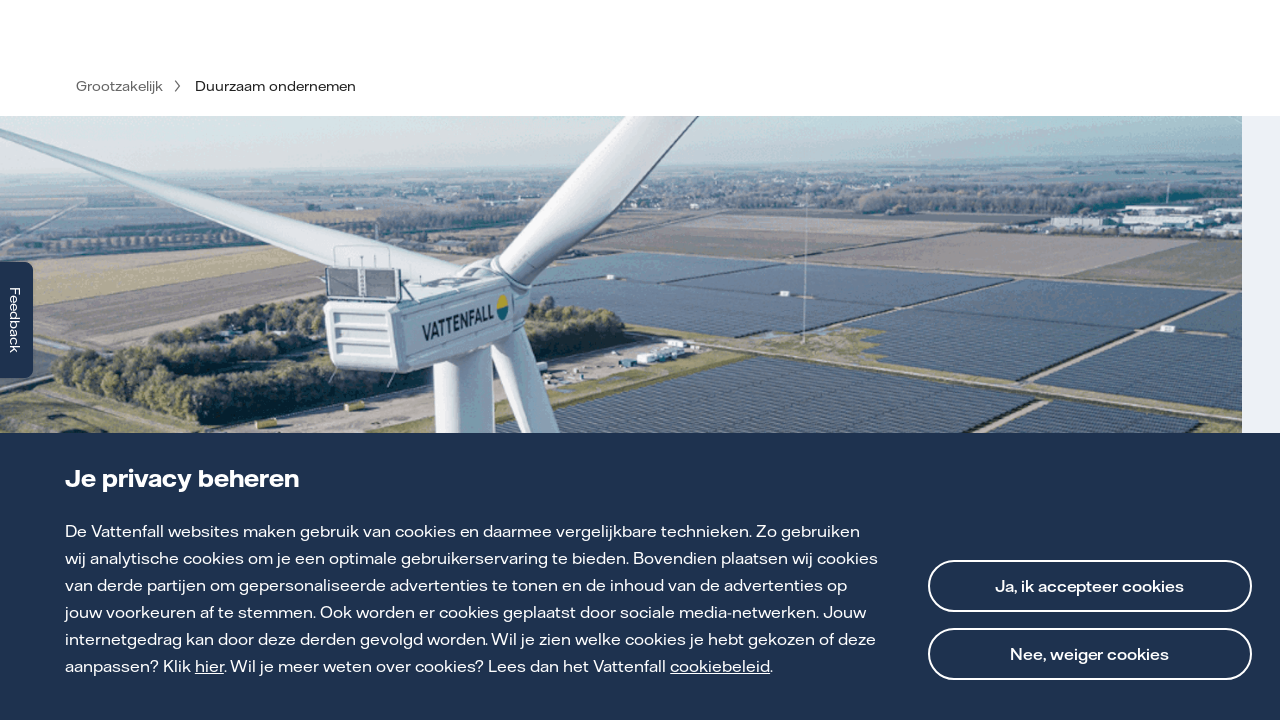

--- FILE ---
content_type: text/html; charset=utf-8
request_url: https://www.vattenfall.nl/grootzakelijk/duurzaam-ondernemen/
body_size: 78764
content:


<!DOCTYPE html>
<html lang="nl">
<head prefix="og: http://ogp.me/ns#">
    <title>Steeds duurzamer ondernemen. Ontdek hoe. | Vattenfall Grootzakelijk</title>
    <meta charset="utf-8">
    <meta http-equiv="X-UA-Compatible" content="IE=edge">
    <meta name="format-detection" content="telephone=no" />
    <meta name="viewport" content="width=device-width, initial-scale=1, shrink-to-fit=no">
    <meta name="robots" content="index, follow">
    <meta name="apple-mobile-web-app-title" content="Vattenfall.nl">
    <meta name="application-name" content="Vattenfall.nl">
    <meta name="keywords">
    <meta name="description" content="We doen er alles aan om het voor ondernemers en bedrijven eenvoudig &#xE9;n betaalbaar te maken om duurzamer te kunnen ondernemen.">
    <meta name="pageID" content="251910">
    <meta property="og:url" content="https://www.vattenfall.nl/grootzakelijk/duurzaam-ondernemen/" />
    <meta property="og:type" content="website" />
    <meta property="og:title" content="Steeds duurzamer ondernemen. Ontdek hoe. | Vattenfall Grootzakelijk" />
    <meta property="og:description" content="We doen er alles aan om het voor ondernemers en bedrijven eenvoudig &#xE9;n betaalbaar te maken om duurzamer te kunnen ondernemen." />
         <meta property="og:image" content="https://www.vattenfall.nl/media/3.-grootzakelijk/02.-clusters/duurzaam-ondernemen/duurzaam-ondernemen.png" />
         <meta name="twitter:image" content="https://www.vattenfall.nl/media/3.-grootzakelijk/02.-clusters/duurzaam-ondernemen/duurzaam-ondernemen.png" />
    <meta name="twitter:card" content="summary" />
    <meta name="twitter:site" content=" @VattenfallNL">
    <meta name="twitter:title" content="Steeds duurzamer ondernemen. Ontdek hoe. | Vattenfall Grootzakelijk" />
    <meta name="twitter:description" content="We doen er alles aan om het voor ondernemers en bedrijven eenvoudig &#xE9;n betaalbaar te maken om duurzamer te kunnen ondernemen." />
    <meta name="twitter:url" content="https://www.vattenfall.nl/grootzakelijk/duurzaam-ondernemen/" />
    <link rel="canonical" href="https://www.vattenfall.nl/grootzakelijk/duurzaam-ondernemen/">
    <link rel="stylesheet" href="https://cdn.vattenfall.nl/vattenfallnlprd/latest/assets/styles/font-faces-icons.min.css" />
    <link rel="stylesheet" href="/vf-styles/tailwind.css" />
    <link rel="stylesheet" href="/vf-styles/vattenfall.min.css" />


    <script type="text/javascript">!function(T,l,y){var S=T.location,k="script",D="instrumentationKey",C="ingestionendpoint",I="disableExceptionTracking",E="ai.device.",b="toLowerCase",w="crossOrigin",N="POST",e="appInsightsSDK",t=y.name||"appInsights";(y.name||T[e])&&(T[e]=t);var n=T[t]||function(d){var g=!1,f=!1,m={initialize:!0,queue:[],sv:"5",version:2,config:d};function v(e,t){var n={},a="Browser";return n[E+"id"]=a[b](),n[E+"type"]=a,n["ai.operation.name"]=S&&S.pathname||"_unknown_",n["ai.internal.sdkVersion"]="javascript:snippet_"+(m.sv||m.version),{time:function(){var e=new Date;function t(e){var t=""+e;return 1===t.length&&(t="0"+t),t}return e.getUTCFullYear()+"-"+t(1+e.getUTCMonth())+"-"+t(e.getUTCDate())+"T"+t(e.getUTCHours())+":"+t(e.getUTCMinutes())+":"+t(e.getUTCSeconds())+"."+((e.getUTCMilliseconds()/1e3).toFixed(3)+"").slice(2,5)+"Z"}(),iKey:e,name:"Microsoft.ApplicationInsights."+e.replace(/-/g,"")+"."+t,sampleRate:100,tags:n,data:{baseData:{ver:2}}}}var h=d.url||y.src;if(h){function a(e){var t,n,a,i,r,o,s,c,u,p,l;g=!0,m.queue=[],f||(f=!0,t=h,s=function(){var e={},t=d.connectionString;if(t)for(var n=t.split(";"),a=0;a<n.length;a++){var i=n[a].split("=");2===i.length&&(e[i[0][b]()]=i[1])}if(!e[C]){var r=e.endpointsuffix,o=r?e.location:null;e[C]="https://"+(o?o+".":"")+"dc."+(r||"services.visualstudio.com")}return e}(),c=s[D]||d[D]||"",u=s[C],p=u?u+"/v2/track":d.endpointUrl,(l=[]).push((n="SDK LOAD Failure: Failed to load Application Insights SDK script (See stack for details)",a=t,i=p,(o=(r=v(c,"Exception")).data).baseType="ExceptionData",o.baseData.exceptions=[{typeName:"SDKLoadFailed",message:n.replace(/\./g,"-"),hasFullStack:!1,stack:n+"\nSnippet failed to load ["+a+"] -- Telemetry is disabled\nHelp Link: https://go.microsoft.com/fwlink/?linkid=2128109\nHost: "+(S&&S.pathname||"_unknown_")+"\nEndpoint: "+i,parsedStack:[]}],r)),l.push(function(e,t,n,a){var i=v(c,"Message"),r=i.data;r.baseType="MessageData";var o=r.baseData;return o.message='AI (Internal): 99 message:"'+("SDK LOAD Failure: Failed to load Application Insights SDK script (See stack for details) ("+n+")").replace(/\"/g,"")+'"',o.properties={endpoint:a},i}(0,0,t,p)),function(e,t){if(JSON){var n=T.fetch;if(n&&!y.useXhr)n(t,{method:N,body:JSON.stringify(e),mode:"cors"});else if(XMLHttpRequest){var a=new XMLHttpRequest;a.open(N,t),a.setRequestHeader("Content-type","application/json"),a.send(JSON.stringify(e))}}}(l,p))}function i(e,t){f||setTimeout(function(){!t&&m.core||a()},500)}var e=function(){var n=l.createElement(k);n.src=h;var e=y[w];return!e&&""!==e||"undefined"==n[w]||(n[w]=e),n.onload=i,n.onerror=a,n.onreadystatechange=function(e,t){"loaded"!==n.readyState&&"complete"!==n.readyState||i(0,t)},n}();y.ld<0?l.getElementsByTagName("head")[0].appendChild(e):setTimeout(function(){l.getElementsByTagName(k)[0].parentNode.appendChild(e)},y.ld||0)}try{m.cookie=l.cookie}catch(p){}function t(e){for(;e.length;)!function(t){m[t]=function(){var e=arguments;g||m.queue.push(function(){m[t].apply(m,e)})}}(e.pop())}var n="track",r="TrackPage",o="TrackEvent";t([n+"Event",n+"PageView",n+"Exception",n+"Trace",n+"DependencyData",n+"Metric",n+"PageViewPerformance","start"+r,"stop"+r,"start"+o,"stop"+o,"addTelemetryInitializer","setAuthenticatedUserContext","clearAuthenticatedUserContext","flush"]),m.SeverityLevel={Verbose:0,Information:1,Warning:2,Error:3,Critical:4};var s=(d.extensionConfig||{}).ApplicationInsightsAnalytics||{};if(!0!==d[I]&&!0!==s[I]){var c="onerror";t(["_"+c]);var u=T[c];T[c]=function(e,t,n,a,i){var r=u&&u(e,t,n,a,i);return!0!==r&&m["_"+c]({message:e,url:t,lineNumber:n,columnNumber:a,error:i}),r},d.autoExceptionInstrumented=!0}return m}(y.cfg);function a(){y.onInit&&y.onInit(n)}(T[t]=n).queue&&0===n.queue.length?(n.queue.push(a),n.trackPageView({})):a()}(window,document,{
src: "https://js.monitor.azure.com/scripts/b/ai.2.min.js", // The SDK URL Source
crossOrigin: "anonymous", 
cfg: { // Application Insights Configuration
    connectionString: 'InstrumentationKey=eb9a8ff9-2972-46b8-9a62-b82b1862866d;IngestionEndpoint=https://westeurope-5.in.applicationinsights.azure.com/;LiveEndpoint=https://westeurope.livediagnostics.monitor.azure.com/;ApplicationId=583018e0-6761-4d16-878d-d1cd46aaabf2'
}});</script>

    <script type="text/javascript">
        window.realy42Semaphore = true;
    </script>

    

    <link rel="stylesheet" href="/styles/vfreset.css" />

        <script type="text/javascript">
            var digitalData = JSON.parse("{\u0022page\u0022:{\u0022pageInfo\u0022:{\u0022pageTitle\u0022:\u0022samen steeds duurzamer ondernemen op weg naar netto nul in 2040\u0022,\u0022pageName\u0022:\u0022grootzakelijk/duurzaam-ondernemen/steeds duurzamer ondernemen. ontdek hoe.\u0022,\u0022pageType\u0022:\u0022detailpage\u0022,\u0022destinationURL\u0022:\u0022https://www.vattenfall.nl/grootzakelijk/duurzaam-ondernemen/\u0022,\u0022pathName\u0022:\u0022/grootzakelijk/duurzaam-ondernemen/\u0022,\u0022hostName\u0022:\u0022www.vattenfall.nl\u0022,\u0022hostPathName\u0022:\u0022www.vattenfall.nl/grootzakelijk/duurzaam-ondernemen/\u0022,\u0022siteSection\u0022:\u0022grootzakelijk\u0022,\u0022hierarchy\u0022:\u0022grootzakelijk/duurzaam-ondernemen/\u0022,\u0022rootDomain\u0022:\u0022vattenfall.nl\u0022,\u0022domainPrefix\u0022:\u0022gzm\u0022,\u0022pageID\u0022:\u0022251910\u0022,\u0022pageIDAndName\u0022:\u0022251910|grootzakelijk/duurzaam-ondernemen/steeds duurzamer ondernemen. ontdek hoe.\u0022,\u0022pageTypeID\u0022:\u00221745\u0022,\u0022pageTypeIDAndName\u0022:\u00221745|detailpage\u0022,\u0022server\u0022:\u0022www.vattenfall.nl:prod\u0022,\u0022robotsIndexSettings\u0022:\u0022index, follow\u0022,\u0022targeting\u0022:[],\u0022search\u0022:{}}},\u0022user\u0022:{\u0022userInfo\u0022:{}}}");
        </script>
<script type="text/javascript">
    var _st_init = function () {
        'use strict';
        (function (a, d, e, b, f, c, s) {
            a[b] = a[b] || function () {
                a[b].q.push(arguments);
            }
            a[b].q = [];
            c = d.createElement(e);
            c.async = 1;
            c.src = "//tdn.r42tag.com/lib/" + f + ".js";
            s = d.getElementsByTagName(e)[0];
            s.parentNode.insertBefore(c,s);
        })(window, document, "script", "_st", "137-v1");
        _st('setPageStructure', 'grootzakelijk', 'detailpage' , 'grootzakelijk','duurzaam-ondernemen');
        _st('setStructurePrefix', 'vattenfall.nl');
        var environment = 'prod';
        _st('setEnvironment', environment);
        _st("loadTags");
    };
</script>

</head>
<body>
    <div class="skiplink">
        <a href="#maincontent" id="skiplink">Naar hoofdinhoud</a>
    </div>


    

        <div class=""  data-block-component-id="e68fd66d-a465-4653-962f-0d2ef9626206" data-block-component-name="cluster duurzaam ondernemen | acm" data-block-component-type="detailpage_dynamic" data-section="header" data-block-targeted="d" data-block-relay42-tracking="false">
            

<style>
    .header-root-container {
        z-index: 100;
        position: relative;
        visibility:hidden;
    }
</style>

<header class="header-root-container">
    <vfce-header mainmenulinkslist='[{&quot;title&quot;:&quot;Producten &amp; Advies&quot;,&quot;subitemGroups&quot;:[{&quot;title&quot;:&quot;Stroom, gas en warmte&quot;,&quot;subitems&quot;:[{&quot;title&quot;:&quot;Onze producten voor grootverbruik elektriciteit en gas&quot;,&quot;text&quot;:&quot;Alle energieproducten&quot;,&quot;url&quot;:&quot;/grootzakelijk/producten/&quot;},{&quot;title&quot;:&quot;Elektriciteit en gas&quot;,&quot;text&quot;:&quot;Stroom en gas&quot;,&quot;url&quot;:&quot;/grootzakelijk/zakelijke-stroom-gas/&quot;},{&quot;title&quot;:&quot;Stroometiket Zakelijke Markt&quot;,&quot;text&quot;:&quot;Stroometiket&quot;,&quot;url&quot;:&quot;/grootzakelijk/zakelijke-stroom-gas/stroometiket/&quot;},{&quot;title&quot;:&quot;Stadsverwarming voor bedrijven&quot;,&quot;text&quot;:&quot;Stadsverwarming&quot;,&quot;url&quot;:&quot;/grootzakelijk/zakelijke-stadsverwarming/&quot;},{&quot;title&quot;:&quot;Gebouwkoeling voor bedrijven&quot;,&quot;text&quot;:&quot;Stadskoude&quot;,&quot;url&quot;:&quot;/grootzakelijk/gebouwkoeling/&quot;}]},{&quot;title&quot;:&quot;Om te verduurzamen&quot;,&quot;subitems&quot;:[{&quot;title&quot;:&quot;Zonnepanelen voor zakelijk gebruik&quot;,&quot;text&quot;:&quot;Zonnepanelen voor zakelijk gebruik&quot;,&quot;url&quot;:&quot;/grootzakelijk/zonnepanelen-zakelijk/&quot;},{&quot;title&quot;:&quot;Onze laadoplossingen om zakelijk elektrisch rijden mogelijk te maken&quot;,&quot;text&quot;:&quot;Zakelijk elektrisch rijden&quot;,&quot;url&quot;:&quot;/grootzakelijk/zakelijk-elektrisch-rijden/&quot;},{&quot;title&quot;:&quot;Zakelijke batterijen&quot;,&quot;text&quot;:&quot;Zakelijke batterijen&quot;,&quot;url&quot;:&quot;/grootzakelijk/zakelijke-batterijen/&quot;},{&quot;title&quot;:&quot;Windenergie voor bedrijven&quot;,&quot;text&quot;:&quot;Windenergie voor bedrijven&quot;,&quot;url&quot;:&quot;/grootzakelijk/windenergie-bedrijven/&quot;},{&quot;text&quot;:&quot;Groen gas&quot;,&quot;url&quot;:&quot;/grootzakelijk/groen-gas/&quot;}]},{&quot;title&quot;:&quot;Flexibel en slim sturen&quot;,&quot;subitems&quot;:[{&quot;title&quot;:&quot;Flexibiliteitsdiensten&quot;,&quot;text&quot;:&quot;Flexibiliteitsdiensten&quot;,&quot;url&quot;:&quot;/grootzakelijk/flexibiliteit/&quot;},{&quot;title&quot;:&quot;Congestie op afroep&quot;,&quot;text&quot;:&quot;Congestie op afroep&quot;,&quot;url&quot;:&quot;/grootzakelijk/flexibiliteit/congestie-op-afroep/&quot;},{&quot;title&quot;:&quot;Netbalancering&quot;,&quot;text&quot;:&quot;Netbalancering&quot;,&quot;url&quot;:&quot;/grootzakelijk/flexibiliteit/netbalancering/&quot;},{&quot;title&quot;:&quot;Slim energie sturen&quot;,&quot;text&quot;:&quot;Slim energie sturen&quot;,&quot;url&quot;:&quot;/grootzakelijk/slim-energie-sturen/&quot;},{&quot;title&quot;:&quot;Zon curtailment&quot;,&quot;text&quot;:&quot;Zon curtailment&quot;,&quot;url&quot;:&quot;/grootzakelijk/slim-energie-sturen/zon-curtailment/&quot;}]},{&quot;title&quot;:&quot;Hulp en advies&quot;,&quot;subitems&quot;:[{&quot;title&quot;:&quot;U kunt bij ons op 3 manieren een energie offerte aanvragen&quot;,&quot;text&quot;:&quot;Energie offerte aanvragen&quot;,&quot;url&quot;:&quot;/grootzakelijk/zakelijke-energie/offerte/&quot;},{&quot;title&quot;:&quot;Interesse in onze aanvullende energiediensten&quot;,&quot;text&quot;:&quot;Aanvullende energiediensten&quot;,&quot;url&quot;:&quot;/grootzakelijk/zakelijke-energie/energiediensten/&quot;},{&quot;title&quot;:&quot;Vraag vrijblijvend zakelijk advies aan&quot;,&quot;text&quot;:&quot;Energieadvies op maat&quot;,&quot;url&quot;:&quot;/grootzakelijk/zakelijke-energie/energieadvies/&quot;},{&quot;title&quot;:&quot;Met spoed een nieuwe aansluiting nodig?&quot;,&quot;text&quot;:&quot;Met spoed een nieuwe aansluiting nodig?&quot;,&quot;url&quot;:&quot;/grootzakelijk/zakelijke-energie/spoedaansluiting-energie/&quot;},{&quot;title&quot;:&quot;Onze branchekennis helpt u vooruit&quot;,&quot;text&quot;:&quot;Onze branchekennis helpt u vooruit&quot;,&quot;url&quot;:&quot;/grootzakelijk/sectoren/&quot;}]}]},{&quot;title&quot;:&quot;Energie &amp; Besparen&quot;,&quot;subitemGroups&quot;:[{&quot;title&quot;:&quot;Energiekosten besparen&quot;,&quot;subitems&quot;:[{&quot;title&quot;:&quot;Ontdek de manieren waarop u kunt besparen of verduurzamen&quot;,&quot;text&quot;:&quot;Alles over besparen en verduurzamen&quot;,&quot;url&quot;:&quot;/grootzakelijk/energie/&quot;},{&quot;title&quot;:&quot;Bekijk de 4 tips waarmee bedrijven energie kunnen besparen&quot;,&quot;text&quot;:&quot;Tips om kosten te besparen&quot;,&quot;url&quot;:&quot;/grootzakelijk/energie-besparen-bedrijven/&quot;},{&quot;title&quot;:&quot;Checklist voor energie inkopen&quot;,&quot;text&quot;:&quot;Checklist voor energie inkoop&quot;,&quot;url&quot;:&quot;/grootzakelijk/energie-inkopen/&quot;},{&quot;title&quot;:&quot;Kies de best passende inkoopstrategie voor uw bedrijf&quot;,&quot;text&quot;:&quot;Kies de juiste inkoopstrategie&quot;,&quot;url&quot;:&quot;/grootzakelijk/energie-inkopen/inkoopstrategie-bedrijf/&quot;}]},{&quot;title&quot;:&quot;Subsidies en maatregelen&quot;,&quot;subitems&quot;:[{&quot;title&quot;:&quot;Subsidies en maatregelen op een rij&quot;,&quot;text&quot;:&quot;Subsidies voor bedrijven op een rij&quot;,&quot;url&quot;:&quot;/grootzakelijk/energie-subsidie-bedrijven/&quot;},{&quot;title&quot;:&quot;Bekijk onze zakelijke Subsidiewijzer&quot;,&quot;text&quot;:&quot;Zoek het op in onze Subsidiewijzer&quot;,&quot;url&quot;:&quot;https://mkbsubsidiewijzer.nl/&quot;},{&quot;title&quot;:&quot;Wat is de SDE&#x2B;&#x2B; subsidieregeling?&quot;,&quot;text&quot;:&quot;De SDE&#x2B;&#x2B; subsidieregeling&quot;,&quot;url&quot;:&quot;/grootzakelijk/energie-subsidie-bedrijven/sde-subsidie/&quot;}]},{&quot;title&quot;:&quot;De energiemarkt&quot;,&quot;subitems&quot;:[{&quot;title&quot;:&quot;Alles over de Nederlandse energiemarkt&quot;,&quot;text&quot;:&quot;Alles over de energiemarkt&quot;,&quot;url&quot;:&quot;/grootzakelijk/energiemarkt/&quot;},{&quot;title&quot;:&quot;Veranderende wet- en regelgeving&quot;,&quot;text&quot;:&quot;Veranderende wet- en regelgeving&quot;,&quot;url&quot;:&quot;/grootzakelijk/energiemarkt/wet-en-regelgeving/&quot;},{&quot;title&quot;:&quot;Lees wekelijks het MarktRapport&quot;,&quot;text&quot;:&quot;Lees het MarktRapport&quot;,&quot;url&quot;:&quot;/grootzakelijk/energiemarkt/ontwikkeling-energieprijzen/&quot;},{&quot;title&quot;:&quot;Luister onze MarktRappodcast&quot;,&quot;text&quot;:&quot;Luister onze MarktRappodcast&quot;,&quot;url&quot;:&quot;/grootzakelijk/energiemarkt/podcast/&quot;},{&quot;title&quot;:&quot;Onze experts van de Markt Expertise Desk staan voor u klaar&quot;,&quot;text&quot;:&quot;Vraag het onze marktexperts&quot;,&quot;url&quot;:&quot;/grootzakelijk/energiemarkt/markt-expertise-desk/&quot;}]},{&quot;title&quot;:&quot;Onze klimaatambitie&quot;,&quot;subitems&quot;:[{&quot;title&quot;:&quot;Ons plan op weg naar netto nul CO2-uitstoot&quot;,&quot;text&quot;:&quot;Ons plan op weg naar netto nul CO2-uitstoot&quot;,&quot;url&quot;:&quot;/over-vattenfall/onsplan/&quot;},{&quot;title&quot;:&quot;We zijn begonnen bij onszelf&quot;,&quot;text&quot;:&quot;We zijn begonnen bij onszelf&quot;,&quot;url&quot;:&quot;/over-vattenfall/wat-we-doen/we-zijn-begonnen-bij-onszelf/&quot;},{&quot;title&quot;:&quot;We helpen onze klanten op weg&quot;,&quot;text&quot;:&quot;We helpen onze klanten op weg&quot;,&quot;url&quot;:&quot;/over-vattenfall/wat-we-doen/we-helpen-onze-klanten-op-weg/&quot;},{&quot;title&quot;:&quot;Samen steeds duurzamer ondernemen&quot;,&quot;text&quot;:&quot;Samen steeds duurzamer ondernemen&quot;,&quot;url&quot;:&quot;/grootzakelijk/duurzaam-ondernemen/&quot;}]}]},{&quot;title&quot;:&quot;Onze sectoren&quot;,&quot;subitemGroups&quot;:[{&quot;title&quot;:&quot;Branchekennis&quot;,&quot;subitems&quot;:[{&quot;title&quot;:&quot;Onze branchekennis helpt u vooruit&quot;,&quot;text&quot;:&quot;Onze branchekennis helpt u vooruit&quot;,&quot;url&quot;:&quot;/grootzakelijk/sectoren/&quot;},{&quot;title&quot;:&quot;Volg de ontwikkelingen in uw sector&quot;,&quot;text&quot;:&quot;Volg de ontwikkelingen in uw sector&quot;,&quot;url&quot;:&quot;https://zakelijkemarkt.vattenfall.nl/aanmelden-vattenfall-energiekennis&quot;}]},{&quot;title&quot;:&quot;Vastgoed&quot;,&quot;subitems&quot;:[{&quot;title&quot;:&quot;Toekomstbestendig vastgoed begint met grip op uw energieverbruik&quot;,&quot;text&quot;:&quot;Toekomstbestendig vastgoed&quot;,&quot;url&quot;:&quot;/grootzakelijk/sectoren/vastgoed/&quot;},{&quot;title&quot;:&quot;Paris Proof gebouwde omgeving&quot;,&quot;text&quot;:&quot;Paris Proof gebouwde omgeving&quot;,&quot;url&quot;:&quot;/grootzakelijk/sectoren/vastgoed/paris-proof/&quot;},{&quot;title&quot;:&quot;Onze oplossingen om te verduurzamen&quot;,&quot;text&quot;:&quot;Oplossingen om te verduurzamen&quot;,&quot;url&quot;:&quot;/grootzakelijk/sectoren/vastgoed/oplossingen/&quot;}]},{&quot;title&quot;:&quot;Industrie &amp; Transport&quot;,&quot;subitems&quot;:[{&quot;title&quot;:&quot;Energieoplossingen voor de industri&#xEB;le sector&quot;,&quot;text&quot;:&quot;Oplossingen voor de industrie&quot;,&quot;url&quot;:&quot;/grootzakelijk/sectoren/industrie/&quot;},{&quot;title&quot;:&quot;Stap voor stap samen de industrie verduurzamen&quot;,&quot;text&quot;:&quot;De industrie in stappen verduurzamen&quot;,&quot;url&quot;:&quot;/grootzakelijk/sectoren/industrie/verduurzamen/&quot;},{&quot;title&quot;:&quot;Oplossingen voor de transportsector&quot;,&quot;text&quot;:&quot;Oplossingen voor de transportsector&quot;,&quot;url&quot;:&quot;/grootzakelijk/sectoren/transport-en-opslag/&quot;},{&quot;title&quot;:&quot;Onze oplossingen voor datacenters&quot;,&quot;text&quot;:&quot;Oplossingen voor datacenters&quot;,&quot;url&quot;:&quot;/grootzakelijk/sectoren/transport-en-opslag/datacenters/&quot;}]},{&quot;title&quot;:&quot;Glastuinbouw&quot;,&quot;subitems&quot;:[{&quot;text&quot;:&quot;Alles voor de glastuinbouw&quot;,&quot;url&quot;:&quot;/grootzakelijk/sectoren/glastuinbouw/&quot;},{&quot;title&quot;:&quot;Subsidies voor glastuinders&quot;,&quot;text&quot;:&quot;Subsidies voor glastuinders&quot;,&quot;url&quot;:&quot;/grootzakelijk/sectoren/glastuinbouw/subsidies/&quot;},{&quot;title&quot;:&quot;Stel uw vraag aan het AGRI-team&quot;,&quot;text&quot;:&quot;Stel uw vraag aan het AGRI-team&quot;,&quot;url&quot;:&quot;/grootzakelijk/sectoren/glastuinbouw/vraag/&quot;}]}]},{&quot;title&quot;:&quot;Klantenservice&quot;,&quot;subitemGroups&quot;:[{&quot;title&quot;:&quot;Zelf online regelen&quot;,&quot;subitems&quot;:[{&quot;target&quot;:&quot;_blank&quot;,&quot;title&quot;:&quot;Kopie factuur downloaden&quot;,&quot;text&quot;:&quot;Kopie factuur downloaden&quot;,&quot;url&quot;:&quot;https://zakelijk.vattenfall.nl/facturen/&quot;},{&quot;title&quot;:&quot;U kunt zelf wijzigingen doorgeven&quot;,&quot;text&quot;:&quot;Wijzigingen doorgeven&quot;,&quot;url&quot;:&quot;/grootzakelijk/klantenservice/wijzigingen-doorgeven/&quot;},{&quot;target&quot;:&quot;_blank&quot;,&quot;title&quot;:&quot;Vrijblijvend een offerte aanvragen&quot;,&quot;text&quot;:&quot;Een offerte aanvragen&quot;,&quot;url&quot;:&quot;https://zakelijk.vattenfall.nl/offerte/aanvragen&quot;},{&quot;title&quot;:&quot;Uw energiecontract opzeggen of be&#xEB;indigen?&quot;,&quot;text&quot;:&quot;Uw contract be&#xEB;indigen&quot;,&quot;url&quot;:&quot;/grootzakelijk/klantenservice/opzeggen/&quot;}]},{&quot;title&quot;:&quot;Energiebelasting (EB)&quot;,&quot;subitems&quot;:[{&quot;title&quot;:&quot;Alles wat u moet weten over energiebelasting&quot;,&quot;text&quot;:&quot;Alles over energiebelasting&quot;,&quot;url&quot;:&quot;/grootzakelijk/energiebelasting/&quot;},{&quot;title&quot;:&quot;Actuele tarieven energiebelasting&quot;,&quot;text&quot;:&quot;Actuele tarieven energiebelasting&quot;,&quot;url&quot;:&quot;/grootzakelijk/energiebelasting/tarieven/&quot;},{&quot;title&quot;:&quot;Overzicht van alle energiebelasting verklaringen&quot;,&quot;text&quot;:&quot;Verklaringen energiebelasting&quot;,&quot;url&quot;:&quot;/grootzakelijk/energiebelasting/verklaringen-energiebelasting/&quot;},{&quot;title&quot;:&quot;Uitleg EB voor WKK-houders&quot;,&quot;text&quot;:&quot;Uitleg voor WKK-houders&quot;,&quot;url&quot;:&quot;/grootzakelijk/energiebelasting/energiebelasting-wkk/&quot;}]},{&quot;title&quot;:&quot;Waarom Vattenfall?&quot;,&quot;subitems&quot;:[{&quot;title&quot;:&quot;Onze zakelijke servicebeloften&quot;,&quot;text&quot;:&quot;Onze zakelijke servicebeloften&quot;,&quot;url&quot;:&quot;/grootzakelijk/service-beloften/&quot;},{&quot;title&quot;:&quot;Onze klanten vertellen waarom&quot;,&quot;text&quot;:&quot;Onze klanten vertellen waarom&quot;,&quot;url&quot;:&quot;/grootzakelijk/klanten-vertellen/&quot;},{&quot;title&quot;:&quot;De voordelen van Mijn Vattenfall Zakelijk&quot;,&quot;text&quot;:&quot;De voordelen van Mijn Vattenfall Zakelijk&quot;,&quot;url&quot;:&quot;/grootzakelijk/klantenservice/mijn-vattenfall-zakelijk/&quot;}]},{&quot;title&quot;:&quot;Hulp en advies&quot;,&quot;subitems&quot;:[{&quot;title&quot;:&quot;Klantenservice onderwerpen&quot;,&quot;text&quot;:&quot;Alle klantenservice onderwerpen&quot;,&quot;url&quot;:&quot;/grootzakelijk/klantenservice/&quot;},{&quot;title&quot;:&quot;Contact opnemen&quot;,&quot;text&quot;:&quot;Contact opnemen&quot;,&quot;url&quot;:&quot;/grootzakelijk/klantenservice/contact/&quot;},{&quot;title&quot;:&quot;Stel uw vraag aan de klantenservice&quot;,&quot;text&quot;:&quot;Een vraag stellen&quot;,&quot;url&quot;:&quot;/grootzakelijk/klantenservice/contact/stel-uw-vraag/&quot;},{&quot;target&quot;:&quot;_blank&quot;,&quot;title&quot;:&quot;Inloggen Mijn Vattenfall Zakelijk&quot;,&quot;text&quot;:&quot;Inloggen Mijn Vattenfall Zakelijk&quot;,&quot;url&quot;:&quot;https://zakelijk.vattenfall.nl/&quot;}]}]}]'
                 domain-links='[{ &quot;title&quot;: &quot;Thuis&quot;, &quot;text&quot;: &quot;Thuis&quot;, &quot;url&quot;: &quot;https://www.vattenfall.nl/&quot;, &quot;active&quot;: false },{ &quot;title&quot;: &quot;Zzp&quot;, &quot;text&quot;: &quot;Zzp&quot;, &quot;url&quot;: &quot;https://www.vattenfall.nl/zzp/&quot;, &quot;active&quot;: false },{ &quot;title&quot;: &quot;Mkb&quot;, &quot;text&quot;: &quot;Mkb&quot;, &quot;url&quot;: &quot;https://www.vattenfall.nl/mkb/&quot;, &quot;active&quot;: false },{ &quot;title&quot;: &quot;Grootzakelijk&quot;, &quot;text&quot;: &quot;Grootzakelijk&quot;, &quot;url&quot;: &quot;https://www.vattenfall.nl/grootzakelijk/&quot;, &quot;active&quot;: true },{ &quot;title&quot;: &quot;Over Vattenfall&quot;, &quot;text&quot;: &quot;Over Vattenfall&quot;, &quot;url&quot;: &quot;https://www.vattenfall.nl/over-vattenfall/&quot;, &quot;active&quot;: false }]'
                 homelinkurl="/grootzakelijk/"
                 homelinktitle="Logo Vattenfall - Naar de homepagina"
                 homelinktitletext="Logo Vattenfall - Naar de homepagina"
                 loginlinkurl="https://zakelijk.vattenfall.nl/"
                 loginlinktitle="Inloggen"
                 contactlinkurl="/grootzakelijk/klantenservice/contact/"
                 contactlinktitle="Contact"
                 >
        <nav class="vf-navigation-top-links">
            <ul class="vf-header-corporate-menu">
                    <li>
                        <a href="https://www.vattenfall.nl/" title="Thuis"
                           class="vf-navigation-top-links__link">Thuis</a>
                    </li>
                    <li>
                        <a href="https://www.vattenfall.nl/zzp/" title="Zzp"
                           class="vf-navigation-top-links__link">Zzp</a>
                    </li>
                    <li>
                        <a href="https://www.vattenfall.nl/mkb/" title="Mkb"
                           class="vf-navigation-top-links__link">Mkb</a>
                    </li>
                    <li>
                        <a href="https://www.vattenfall.nl/grootzakelijk/" title="Grootzakelijk"
                           class="vf-navigation-top-links__link--active">Grootzakelijk</a>
                    </li>
                    <li>
                        <a href="https://www.vattenfall.nl/over-vattenfall/" title="Over Vattenfall"
                           class="vf-navigation-top-links__link">Over Vattenfall</a>
                    </li>
            </ul>
        </nav>
        <nav class="vf-navigation-top-links-overlay">
            <ul>
                    <li>
                        <a href="https://www.vattenfall.nl/" title="Thuis"
                           class="vf-navigation-top-links__link">Thuis</a>
                    </li>
                    <li>
                        <a href="https://www.vattenfall.nl/zzp/" title="Zzp"
                           class="vf-navigation-top-links__link">Zzp</a>
                    </li>
                    <li>
                        <a href="https://www.vattenfall.nl/mkb/" title="Mkb"
                           class="vf-navigation-top-links__link">Mkb</a>
                    </li>
                    <li>
                        <a href="https://www.vattenfall.nl/grootzakelijk/" title="Grootzakelijk"
                           class="vf-navigation-top-links__link--active">Grootzakelijk</a>
                    </li>
                    <li>
                        <a href="https://www.vattenfall.nl/over-vattenfall/" title="Over Vattenfall"
                           class="vf-navigation-top-links__link">Over Vattenfall</a>
                    </li>
            </ul>
        </nav>
        <div class="vf-navigation-nina-search">
            <vfc-ce-nina-input-search action="/grootzakelijk/zoeken/?q=" placeholder="Typ hier je zoekwoorden in"></vfc-ce-nina-input-search>
        </div>
    </vfce-header>
</header>
        </div>

    <main name="maincontent" id="maincontent" class="vf-layout-body pt-detail">

        <div class="vf-container vf-container-breadcrumbs vf-container--large">
            <div class="vf-breadcrumbs vf-breadcrumbs-new-header vf-breadcrumbs--diap">
                <ol itemscope="" itemtype="http://schema.org/BreadcrumbList">

<li itemprop="itemListElement" itemscope="" itemtype="http://schema.org/ListItem">
    
     <a href="/grootzakelijk/" itemprop="item" class="breadcrumb-anchor">
         <i class="left-icon vf-icon-VF_left_rgb"></i>
         <span itemprop="name">Grootzakelijk</span>
     </a>

    <meta itemprop="position" content="1" />
</li>

<li itemprop="itemListElement" itemscope="" itemtype="http://schema.org/ListItem">
<i class="right-icon vf-icon-VF_right_rgb"></i>    
        <span itemprop="name">Duurzaam ondernemen</span>

    <meta itemprop="position" content="2" />
</li>
                </ol>
            </div>
        </div>
        


<div data-block-component-id="459d3ca9-d84c-452b-bcfc-5aabb8e7473a" data-block-component-name="hiib-samen steeds duurzamer ondernemen op weg naar netto nul in 2040" data-block-component-type="primaryintroductionsblock" data-block-relay42-tracking="true" data-block-targeted="d">



    <section class="vf-hero-video vf-hero-video__blue">
        <div class="vf-aspect-ratio">

            


    <picture>
            <source media="(max-width: 419px) and ((min-resolution: 192dpi), (-webkit-min-device-pixel-ratio: 2))" srcset="/media/3.-grootzakelijk/02.-clusters/duurzaam-ondernemen/duurzaam-ondernemen.png?width=840&amp;rsampler=bicubic&amp;compand=true" />
            <source media="(max-width: 419px)" srcset="/media/3.-grootzakelijk/02.-clusters/duurzaam-ondernemen/duurzaam-ondernemen.png?width=420&amp;rsampler=bicubic&amp;compand=true" />
            <source media="(max-width: 599px) and ((min-resolution: 192dpi), (-webkit-min-device-pixel-ratio: 2))" srcset="/media/3.-grootzakelijk/02.-clusters/duurzaam-ondernemen/duurzaam-ondernemen.png?width=1200&amp;rsampler=bicubic&amp;compand=true" />
            <source media="(max-width: 599px)" srcset="/media/3.-grootzakelijk/02.-clusters/duurzaam-ondernemen/duurzaam-ondernemen.png?width=600&amp;rsampler=bicubic&amp;compand=true" />
            <source media="(max-width: 1023px) and ((min-resolution: 192dpi), (-webkit-min-device-pixel-ratio: 2))" srcset="/media/3.-grootzakelijk/02.-clusters/duurzaam-ondernemen/duurzaam-ondernemen.png?width=2048&amp;rsampler=bicubic&amp;compand=true" />
            <source media="(max-width: 1023px)" srcset="/media/3.-grootzakelijk/02.-clusters/duurzaam-ondernemen/duurzaam-ondernemen.png?width=1024&amp;rsampler=bicubic&amp;compand=true" />
            <source media="(max-width: 1440px) and ((min-resolution: 192dpi), (-webkit-min-device-pixel-ratio: 2))" srcset="/media/3.-grootzakelijk/02.-clusters/duurzaam-ondernemen/duurzaam-ondernemen.png?width=2880&amp;rsampler=bicubic&amp;compand=true" />
            <source media="(max-width: 1440px)" srcset="/media/3.-grootzakelijk/02.-clusters/duurzaam-ondernemen/duurzaam-ondernemen.png?width=1440&amp;rsampler=bicubic&amp;compand=true" />
            <source media="((min-resolution: 192dpi), (-webkit-min-device-pixel-ratio: 2))" srcset="/media/3.-grootzakelijk/02.-clusters/duurzaam-ondernemen/duurzaam-ondernemen.png?width=3840&amp;rsampler=bicubic&amp;compand=true" />

            <img alt="Luchtfoto van een windmolen met op de achtergrond een veld vol met zonnepanelen" class="vf-primary-hero__image vf-object-fit-cover" src="/media/3.-grootzakelijk/02.-clusters/duurzaam-ondernemen/duurzaam-ondernemen.png?width=1920&amp;rsampler=bicubic&amp;compand=true" title="Steeds duurzamer ondernemen op weg naar een fossielvrije maatschappij" style="object-fit: cover;" aria-hidden="true">
    </picture>


        </div>
        <div class="vf-content-wrapper--nospacing">
            <div class="vf-container vf-container--medium">                
                <div class="vf-hero__content-pane">
                    <div class="vf-hero__text">
                        <h1 class="vf-block-title-1" >Samen steeds duurzamer ondernemen op weg naar netto nul in 2040</h1>
                        
<p>Wij geloven dat iedere ondernemer met grote of kleine maatregelen een bijdrage kan leveren aan het verlagen van de CO<sub>2</sub>-uitstoot. En dat is nodig ook. Want in het Klimaatakkoord&nbsp;is vastgelegd dat in 2030 <a title="Bron: Rijksoverheid - Klimaatbeleid" href="https://www.rijksoverheid.nl/onderwerpen/klimaatverandering/klimaatverandering-beperken#:~:text=Doel:%20klimaatneutraal%20in%202050,er%20netto%20geen%20uitstoot%20meer" target="_blank" rel="noopener">ten minste 55%</a> van de CO<sub>2</sub>-uitstoot ten opzichte van 1990 gereduceerd moet zijn. Dat betekent dat ook de CO<sub>2</sub>-uitstoot van bedrijven flink beperkt moet worden. En daar helpen wij deze bedrijven graag bij, want wij zijn op weg naar <a title="Samen steeds duurzamer ondernemen op weg naar netto nul in 2040" href="/over-vattenfall/onsplan/">netto nul in 2040</a>.</p>
                    </div>
                </div>
            </div>
        </div>
    </section>
</div>
            <div  data-block-component-id="cefa8dac-6024-4901-88c3-bd2ab08775e6" data-block-component-name="ssb-wij helpen u verduurzamen" data-block-component-type="storysliderblock" data-block-targeted="d" data-block-relay42-tracking="true" class="vf-page-panel vf-page-panel--padded vf-page-panel--blue  ">


<div class="vf-container vf-container--large">
    <div class="vf-story-slider" data-module="StorySlider">
        
        <h2 class="vf-story-slider__title">Wij helpen u verduurzamen</h2>

        <!-- Different then vfc library: vfc.vattenfall.nl/components/story-slider-->
        <!--
            It supposed to be like
            <p class="vf-story-slider__introduction"> Description text </p>
        -->
        <div class="vf-story-slider__introduction">
            <div class="vf-rich-text">
                
<p>We zetten ons in voor <a title="Onze klimaatambitie" href="/over-vattenfall/onsplan/">een toekomst</a> waarin we voor onze energie minder afhankelijk zijn van het gebruik van fossiele brandstoffen. Lees wat&nbsp;<a title="Ons CO2-reductieplan" href="/media/4.-over-vattenfall-corporate/2.-wat-we-doen/1.-ons-plan/onze-klimaatambitie-rapport-co2-reductie-2017-2040-mei-2025.pdf" target="_blank" rel="noopener">ons plan</a>&nbsp;is om onze afhankelijkheid van deze brandstoffen zoveel mogelijk af te bouwen. Zo zorgen we er onder andere voor dat de energie die wij leveren gepaard gaat met steeds minder CO<sub>2</sub>-uitstoot.&nbsp;Bekijk hoe we u kunnen helpen bij het verduurzamen van uw bedrijf.</p>
            </div>
        </div>
        <!-- End - Different then vfc library-->
        <div class="vf-story-slider__parent-slider-wrapper">
            <div id="story-slider-0" class="vf-story-slider__slider-wrapper">
                <ul class="vf-story-slider__slider">
                                <li class="my-static-story-slider-element">


<div class="vf-story-teaser"  data-block-component-id="c871db11-a8fa-410d-a808-ea32798870c5" data-block-component-name="sstb-onze energieoplossingen" data-block-component-type="storysliderteaserblock" data-block-targeted="d" data-block-relay42-tracking="true">
        <a aria-label="Kies onze oplossingen" href="https://www.vattenfall.nl/grootzakelijk/duurzaam-ondernemen/oplossingen/"  title="" aria-label="" class="vf-story-teaser__link">
            <div class="vf-aspect-ratio">
                


    <picture>
            <source media="(max-width: 599px) and ((min-resolution: 192dpi), (-webkit-min-device-pixel-ratio: 2))" srcset="/media/3.-grootzakelijk/02.-clusters/duurzaam-ondernemen/duurzame-oplossingen-windmolens-batterijen-vattenfall.png?width=692&amp;rsampler=bicubic&amp;compand=true" />
            <source media="(max-width: 599px)" srcset="/media/3.-grootzakelijk/02.-clusters/duurzaam-ondernemen/duurzame-oplossingen-windmolens-batterijen-vattenfall.png?width=346&amp;rsampler=bicubic&amp;compand=true" />
            <source media="((min-resolution: 192dpi), (-webkit-min-device-pixel-ratio: 2))" srcset="/media/3.-grootzakelijk/02.-clusters/duurzaam-ondernemen/duurzame-oplossingen-windmolens-batterijen-vattenfall.png?width=1200&amp;rsampler=bicubic&amp;compand=true" />

            <img alt="Combinatie van zonnepanelen op land, windmolens en batterijen" class="vf-object-fit-cover" src="/media/3.-grootzakelijk/02.-clusters/duurzaam-ondernemen/duurzame-oplossingen-windmolens-batterijen-vattenfall.png?width=692&amp;rsampler=bicubic&amp;compand=true" title="" style="object-fit: cover;" aria-hidden="true">
    </picture>

            </div>
            <div class="vf-story-teaser__content">
                        <h3 class=" vf-story-teaser__title">Onze oplossingen</h3>

                <div class="vf-story-teaser__description">
<p>Met onze energieoplossingen kunt u op verschillende manieren invulling geven aan het verduurzamen van uw bedrijf. Bij&shy;voorbeeld door zonnepanelen, laadpalen en/of batterijen te plaatsen. Of door windenergie, stadsverwarming of gebouw&shy;koeling af te nemen.</p></div>
                <span class="vf-link vf-link--internal">Kies onze oplossingen</span>
            </div>
        </a>

</div>                                </li>
                                <li class="my-static-story-slider-element">


<div class="vf-story-teaser"  data-block-component-id="7779d636-d362-4807-b00f-7af4be5e95c4" data-block-component-name="sstb-onze  activiteiten" data-block-component-type="storysliderteaserblock" data-block-targeted="d" data-block-relay42-tracking="true">
        <a aria-label="Bekijk onze activiteiten" href="https://www.vattenfall.nl/grootzakelijk/duurzaam-ondernemen/activiteiten/"  title="" aria-label="" class="vf-story-teaser__link">
            <div class="vf-aspect-ratio">
                


    <picture>
            <source media="(max-width: 599px) and ((min-resolution: 192dpi), (-webkit-min-device-pixel-ratio: 2))" srcset="/media/3.-grootzakelijk/02.-clusters/duurzaam-ondernemen/duurzame-activiteiten-hybrid-park-haringvliet-zuid.png?width=692&amp;rsampler=bicubic&amp;compand=true" />
            <source media="(max-width: 599px)" srcset="/media/3.-grootzakelijk/02.-clusters/duurzaam-ondernemen/duurzame-activiteiten-hybrid-park-haringvliet-zuid.png?width=346&amp;rsampler=bicubic&amp;compand=true" />
            <source media="((min-resolution: 192dpi), (-webkit-min-device-pixel-ratio: 2))" srcset="/media/3.-grootzakelijk/02.-clusters/duurzaam-ondernemen/duurzame-activiteiten-hybrid-park-haringvliet-zuid.png?width=1200&amp;rsampler=bicubic&amp;compand=true" />

            <img alt="Onze activiteiten om te verduurzamen" class="vf-object-fit-cover" src="/media/3.-grootzakelijk/02.-clusters/duurzaam-ondernemen/duurzame-activiteiten-hybrid-park-haringvliet-zuid.png?width=692&amp;rsampler=bicubic&amp;compand=true" title="" style="object-fit: cover;" aria-hidden="true">
    </picture>

            </div>
            <div class="vf-story-teaser__content">
                        <h3 class=" vf-story-teaser__title">Onze activiteiten</h3>

                <div class="vf-story-teaser__description">
<p>Als energiebedrijf willen en kunnen we een bijdrage leveren aan de energietransitie. Zo investeren we volop in een duurzame energie&shy;voorziening. Helpen we elektrisch rijden voor iedereen makkelijk en betaalbaar te maken. En werken we aan het verbeteren van onze warmtenetten en het ontwikkelen van nieuwe warmtebronnen.</p></div>
                <span class="vf-link vf-link--internal">Bekijk onze activiteiten</span>
            </div>
        </a>

</div>                                </li>
                                <li class="my-static-story-slider-element">


<div class="vf-story-teaser"  data-block-component-id="69d5ca25-5a5b-419d-bbd0-fe0e7b9c0147" data-block-component-name="sstb-onze sectorkennis en jarenlange ervaring helpt u vooruit" data-block-component-type="storysliderteaserblock" data-block-targeted="d" data-block-relay42-tracking="true">
        <a aria-label="Bekijk onze sectoren" href="https://www.vattenfall.nl/grootzakelijk/sectoren/"  title="" aria-label="" class="vf-story-teaser__link">
            <div class="vf-aspect-ratio">
                


    <picture>
            <source media="(max-width: 599px) and ((min-resolution: 192dpi), (-webkit-min-device-pixel-ratio: 2))" srcset="/media/3.-grootzakelijk/03.-sectoren/onze-sector-specifieke-oplossingen.png?width=692&amp;rsampler=bicubic&amp;compand=true" />
            <source media="(max-width: 599px)" srcset="/media/3.-grootzakelijk/03.-sectoren/onze-sector-specifieke-oplossingen.png?width=346&amp;rsampler=bicubic&amp;compand=true" />
            <source media="((min-resolution: 192dpi), (-webkit-min-device-pixel-ratio: 2))" srcset="/media/3.-grootzakelijk/03.-sectoren/onze-sector-specifieke-oplossingen.png?width=1200&amp;rsampler=bicubic&amp;compand=true" />

            <img alt="Tractor die het land bewerkt in het voorjaar" class="vf-object-fit-cover" src="/media/3.-grootzakelijk/03.-sectoren/onze-sector-specifieke-oplossingen.png?width=692&amp;rsampler=bicubic&amp;compand=true" title="" style="object-fit: cover;" aria-hidden="true">
    </picture>

            </div>
            <div class="vf-story-teaser__content">
                        <h3 class=" vf-story-teaser__title">Onze sectorkennis</h3>

                <div class="vf-story-teaser__description">
<p>Wij helpen u met onze specifieke sector aanpak meer grip te krijgen op uw energiekosten. Met voorbeelden uit de praktijk laten we u zien hoe u kosten kunt besparen of hoe u uw bedrijfsvoering kunt verduurzamen. Bekijk wat wij voor uw bedrijf kunnen betekenen.</p></div>
                <span class="vf-link vf-link--internal">Bekijk onze sectoren</span>
            </div>
        </a>

</div>                                </li>
                                <li class="my-static-story-slider-element">


<div class="vf-story-teaser"  data-block-component-id="79f5079c-827d-4b55-95e7-570ab9aeebc0" data-block-component-name="sstb-onze klanten vertellen" data-block-component-type="storysliderteaserblock" data-block-targeted="d" data-block-relay42-tracking="true">
        <a aria-label="Lees de verhalen" href="https://www.vattenfall.nl/grootzakelijk/klanten-vertellen/"  title="" aria-label="" class="vf-story-teaser__link">
            <div class="vf-aspect-ratio">
                


    <picture>
            <source media="(max-width: 599px) and ((min-resolution: 192dpi), (-webkit-min-device-pixel-ratio: 2))" srcset="/media/3.-grootzakelijk/01.-producten/duurzaam/batterijen/mobiele-batterij-intratuin.jpg?width=692&amp;rsampler=bicubic&amp;compand=true" />
            <source media="(max-width: 599px)" srcset="/media/3.-grootzakelijk/01.-producten/duurzaam/batterijen/mobiele-batterij-intratuin.jpg?width=346&amp;rsampler=bicubic&amp;compand=true" />
            <source media="((min-resolution: 192dpi), (-webkit-min-device-pixel-ratio: 2))" srcset="/media/3.-grootzakelijk/01.-producten/duurzaam/batterijen/mobiele-batterij-intratuin.jpg?width=1200&amp;rsampler=bicubic&amp;compand=true" />

            <img alt="Mobiele container op een locatie van Intratuin" class="vf-object-fit-cover" src="/media/3.-grootzakelijk/01.-producten/duurzaam/batterijen/mobiele-batterij-intratuin.jpg?width=692&amp;rsampler=bicubic&amp;compand=true" title="" style="object-fit: cover; object-position: 55.375% 29.8333333333333%;" aria-hidden="true">
    </picture>

            </div>
            <div class="vf-story-teaser__content">
                        <h3 class=" vf-story-teaser__title">Leer van onze klanten</h3>

                <div class="vf-story-teaser__description">
<p>Wilt u weten hoe andere bedrijven slim omgaan met hun energie? Neem een kijkje achter de schermen en laat u inspireren door de ervaringen van onze klanten.</p></div>
                <span class="vf-link vf-link--internal">Lees de verhalen</span>
            </div>
        </a>

</div>                                </li>
                </ul>
            </div>
        </div>
        <div class="vf-container vf-container--large">
            <vfc-ce-horizontal-scroller target-container-selector="#story-slider-0"
                                        target-container-element-selector=".my-static-story-slider-element"></vfc-ce-horizontal-scroller>
        </div>
    </div>
</div>            </div>
            <div  data-block-component-id="d806c84a-b32b-453b-96c3-f4d88d240add" data-block-component-name="sw-ab-benut u met uw bedrijf al alle subsidiemogelijkheden?" data-block-component-type="articleblock" data-block-targeted="d" data-block-relay42-tracking="true" class="vf-page-panel vf-page-panel--padded vf-page-panel--grey  ">


    <div class="vf-container vf-container--large">
        <div class="vf-article ">
            <div class="vf-article__image vf-article__image--extended">
                <div class="vf-aspect-ratio">



    <picture>
            <source media="(max-width: 419px) and ((min-resolution: 192dpi), (-webkit-min-device-pixel-ratio: 2))" srcset="/media/3.-grootzakelijk/02.-clusters/energie-subsidies-bedrijven/subsidies-fiscale-regelingen-bedrijven.png?width=840&amp;rsampler=bicubic&amp;compand=true" />
            <source media="(max-width: 419px)" srcset="/media/3.-grootzakelijk/02.-clusters/energie-subsidies-bedrijven/subsidies-fiscale-regelingen-bedrijven.png?width=840&amp;rsampler=bicubic&amp;compand=true" />
            <source media="((min-resolution: 192dpi), (-webkit-min-device-pixel-ratio: 2))" srcset="/media/3.-grootzakelijk/02.-clusters/energie-subsidies-bedrijven/subsidies-fiscale-regelingen-bedrijven.png?width=1200&amp;rsampler=bicubic&amp;compand=true" />

            <img alt="Zakelijk geklede man aan de telefoon " class="vf-object-fit-cover" src="/media/3.-grootzakelijk/02.-clusters/energie-subsidies-bedrijven/subsidies-fiscale-regelingen-bedrijven.png?width=840&amp;rsampler=bicubic&amp;compand=true" title="Raadpleeg de subsidie- en financieringswijzer" style="object-fit: cover; object-position: 31.75% 37.453183520599254%;" aria-hidden="true">
    </picture>
                </div>
            </div>
            <div class="vf-article__content vf-page-panel--white">
                        <h2 class="vf-block-title-2">Benut u met uw bedrijf al alle subsidie&shy;mogelijkheden? </h2>
                <div class="vf-rich-text">
                    <p>Met energiesubsidies en fiscale regelingen helpt de overheid u uw investeringen om energie te besparen of op een andere manier te verduurzamen terug te verdienen. Benieuwd of uw bedrijf alle subsidiekansen optimaal benut? Ontdek welke subsidies er zijn met onze&nbsp;<a title="Onze zakelijke subsidiewijzer" href="https://mkbsubsidiewijzer.nl/" target="_blank" rel="noopener">Zakelijke Subsidiewijzer</a>. En laat u persoonlijk adviseren door onze partner Subsidiebureau Nederland.</p>
                </div>
                <div class="vf-article__actions">
<a href="https://mkbsubsidiewijzer.nl/"  data-element-type=button  target="_blank" title="Gebruik onze Subsidiewijzer voor de Zakelijke Markt" class="vf-btn vf-btn--primary"  rel=" noopener">Gebruik de Subsidiewijzer</a>
                </div>
            </div>
        </div>
    </div>

            </div>
            <div  data-block-component-id="57a0fda0-fa09-401d-8e5b-b6f1ed99bea3" data-block-component-name="sw-ssb-afstappen van fossiele brandstoffen" data-block-component-type="storysliderblock" data-block-targeted="d" data-block-relay42-tracking="true" class="vf-page-panel vf-page-panel--padded vf-page-panel--blue  ">


<div class="vf-container vf-container--large">
    <div class="vf-story-slider" data-module="StorySlider">
        
        <h2 class="vf-story-slider__title">Afstappen van fossiele brandstoffen</h2>

        <!-- Different then vfc library: vfc.vattenfall.nl/components/story-slider-->
        <!--
            It supposed to be like
            <p class="vf-story-slider__introduction"> Description text </p>
        -->
        <div class="vf-story-slider__introduction">
            <div class="vf-rich-text">
                
<p>Wij zetten ons in voor <a title="Bekijk ons plan" href="/over-vattenfall/onsplan/">een toekomst</a> waarin we voor onze energie minder afhankelijk zijn van fossiele brandstoffen. Daarom bouwen wij onze fossiele productie af, investeren we in het opwekken van hernieuwbare energiebronnen, kijken we naar mogelijk&shy;heden van elektrificatie en innoveren we met nieuwe manieren van energieopslag.</p>
            </div>
        </div>
        <!-- End - Different then vfc library-->
        <div class="vf-story-slider__parent-slider-wrapper">
            <div id="story-slider-1" class="vf-story-slider__slider-wrapper">
                <ul class="vf-story-slider__slider">
                                <li class="my-static-story-slider-element">


<div class="vf-story-teaser"  data-block-component-id="118eee76-1309-4fc6-b433-95554fd1e148" data-block-component-name="sstb-energie opwekken uit hernieuwbare bronnen" data-block-component-type="storysliderteaserblock" data-block-targeted="d" data-block-relay42-tracking="true">
        <a aria-label="Bekijk onze energiebronnen" href="https://www.vattenfall.nl/grootzakelijk/duurzaam-ondernemen/duurzame-energieproductie/"  title="" aria-label="" class="vf-story-teaser__link">
            <div class="vf-aspect-ratio">
                


    <picture>
            <source media="(max-width: 599px) and ((min-resolution: 192dpi), (-webkit-min-device-pixel-ratio: 2))" srcset="/media/3.-grootzakelijk/02.-clusters/duurzaam-ondernemen/duurzame-activiteiten-vattenfall-grootzakelijk.png?width=692&amp;rsampler=bicubic&amp;compand=true" />
            <source media="(max-width: 599px)" srcset="/media/3.-grootzakelijk/02.-clusters/duurzaam-ondernemen/duurzame-activiteiten-vattenfall-grootzakelijk.png?width=346&amp;rsampler=bicubic&amp;compand=true" />
            <source media="((min-resolution: 192dpi), (-webkit-min-device-pixel-ratio: 2))" srcset="/media/3.-grootzakelijk/02.-clusters/duurzaam-ondernemen/duurzame-activiteiten-vattenfall-grootzakelijk.png?width=1200&amp;rsampler=bicubic&amp;compand=true" />

            <img alt="Rijen met zonnepanelen met op de achtergrond een windmolen" class="vf-object-fit-cover" src="/media/3.-grootzakelijk/02.-clusters/duurzaam-ondernemen/duurzame-activiteiten-vattenfall-grootzakelijk.png?width=692&amp;rsampler=bicubic&amp;compand=true" title="" style="object-fit: cover;" aria-hidden="true">
    </picture>

            </div>
            <div class="vf-story-teaser__content">
                        <h3 class=" vf-story-teaser__title">Energieopwek uit een hernieuwbare bron</h3>

                <div class="vf-story-teaser__description">
<p>Wij wekken in Nederland elektriciteit en warmte op uit vele soorten energiebronnen, waaronder wind, zon, water en biomassa. Met een totaal van 1.295 MW aan eigen opwek waren we in de periode 2016 - 2021 de grootste investeerder in opwek uit hernieuwbare bronnen in Nederland. En ook daarna zijn we daarin blijven investeren.</p></div>
                <span class="vf-link vf-link--internal">Bekijk onze energiebronnen</span>
            </div>
        </a>

</div>                                </li>
                                <li class="my-static-story-slider-element">


<div class="vf-story-teaser"  data-block-component-id="2fe1e701-15c2-4e4f-8bf5-0443dd64629a" data-block-component-name="sstb-groen gas" data-block-component-type="storysliderteaserblock" data-block-targeted="d" data-block-primary-category="zonnepanelen" data-block-relay42-tracking="true">
        <a aria-label="Bekijk de mogelijkheden" href="https://www.vattenfall.nl/grootzakelijk/groen-gas/"  title="" aria-label="" class="vf-story-teaser__link">
            <div class="vf-aspect-ratio">
                


    <picture>
            <source media="(max-width: 599px) and ((min-resolution: 192dpi), (-webkit-min-device-pixel-ratio: 2))" srcset="/media/3.-grootzakelijk/01.-producten/duurzaam/groen-gas/boer-evert-duo-productpagina.jpg?width=692&amp;rsampler=bicubic&amp;compand=true" />
            <source media="(max-width: 599px)" srcset="/media/3.-grootzakelijk/01.-producten/duurzaam/groen-gas/boer-evert-duo-productpagina.jpg?width=346&amp;rsampler=bicubic&amp;compand=true" />
            <source media="((min-resolution: 192dpi), (-webkit-min-device-pixel-ratio: 2))" srcset="/media/3.-grootzakelijk/01.-producten/duurzaam/groen-gas/boer-evert-duo-productpagina.jpg?width=1200&amp;rsampler=bicubic&amp;compand=true" />

            <img alt="Man met handen over elkaar in een weiland" class="vf-object-fit-cover" src="/media/3.-grootzakelijk/01.-producten/duurzaam/groen-gas/boer-evert-duo-productpagina.jpg?width=692&amp;rsampler=bicubic&amp;compand=true" title="" style="object-fit: cover; object-position: 27.125% 18.34862385321101%;" aria-hidden="true">
    </picture>

            </div>
            <div class="vf-story-teaser__content">
                        <h3 class=" vf-story-teaser__title">Duurzamer alternatief voor aardgas</h3>

                <div class="vf-story-teaser__description">
<p>Om de CO<sub>2</sub>-uitstoot van aardgas terug te dringen zoeken wij duurzame alterna&shy;tieven die geschikt zijn voor het bestaande gasnet. Groen gas is zo'n duurzaam alternatief.&nbsp;Voor het Nederlands bedrijfsleven is groen gas dan ook een interessante optie die ingezet kan worden voor het verwarmen van gebouwen en industri&euml;le processen.</p></div>
                <span class="vf-link vf-link--internal">Bekijk de mogelijkheden</span>
            </div>
        </a>

</div>                                </li>
                                <li class="my-static-story-slider-element">


<div class="vf-story-teaser"  data-block-component-id="ddf018f3-edff-4dfb-b173-68bf2c766f37" data-block-component-name="sstb-de mogelijkheden van elektrificatie" data-block-component-type="storysliderteaserblock" data-block-targeted="d" data-block-relay42-tracking="true">
        <a aria-label="Elektrificatie als facilitator" href="https://www.vattenfall.nl/grootzakelijk/duurzaam-ondernemen/elektrificatie/"  title="" aria-label="" class="vf-story-teaser__link">
            <div class="vf-aspect-ratio">
                


    <picture>
            <source media="(max-width: 599px) and ((min-resolution: 192dpi), (-webkit-min-device-pixel-ratio: 2))" srcset="/media/3.-grootzakelijk/02.-clusters/duurzaam-ondernemen/elektrificatie-facilitator-voor-fossielvrij-leven.jpeg?width=692&amp;rsampler=bicubic&amp;compand=true" />
            <source media="(max-width: 599px)" srcset="/media/3.-grootzakelijk/02.-clusters/duurzaam-ondernemen/elektrificatie-facilitator-voor-fossielvrij-leven.jpeg?width=346&amp;rsampler=bicubic&amp;compand=true" />
            <source media="((min-resolution: 192dpi), (-webkit-min-device-pixel-ratio: 2))" srcset="/media/3.-grootzakelijk/02.-clusters/duurzaam-ondernemen/elektrificatie-facilitator-voor-fossielvrij-leven.jpeg?width=1200&amp;rsampler=bicubic&amp;compand=true" />

            <img alt="Schoorstenen van de zware industrie tegen een ondergaande zon" class="vf-object-fit-cover" src="/media/3.-grootzakelijk/02.-clusters/duurzaam-ondernemen/elektrificatie-facilitator-voor-fossielvrij-leven.jpeg?width=692&amp;rsampler=bicubic&amp;compand=true" title="" style="object-fit: cover;" aria-hidden="true">
    </picture>

            </div>
            <div class="vf-story-teaser__content">
                        <h3 class=" vf-story-teaser__title">De mogelijkheden van elektrificatie</h3>

                <div class="vf-story-teaser__description">
<p>De elektrificatie van de maatschappij neemt exponentieel toe en kan, samen met het proces om de energiesector zelf CO<sub>2</sub>-vrij te maken, de overgang vormen naar een maatschappij waarin we minder afhankelijk zijn van fossiele brandstoffen.</p></div>
                <span class="vf-link vf-link--internal">Elektrificatie als facilitator</span>
            </div>
        </a>

</div>                                </li>
                                <li class="my-static-story-slider-element">


<div class="vf-story-teaser"  data-block-component-id="aa309208-5186-4045-a022-77390abe7f36" data-block-component-name="sstb-decentrale energieoplossingen" data-block-component-type="storysliderteaserblock" data-block-targeted="d" data-block-relay42-tracking="true">
        <a aria-label="Bekijk wat we doen" href="https://www.vattenfall.nl/grootzakelijk/duurzaam-ondernemen/decentrale-oplossingen/"  title="" aria-label="" class="vf-story-teaser__link">
            <div class="vf-aspect-ratio">
                


    <picture>
            <source media="(max-width: 599px) and ((min-resolution: 192dpi), (-webkit-min-device-pixel-ratio: 2))" srcset="/media/3.-grootzakelijk/02.-clusters/duurzaam-ondernemen/medium-screen-72-dpi-jlousberg_20220211_ep_haringvliet_zuiddji_0093_print-1.png?width=692&amp;rsampler=bicubic&amp;compand=true" />
            <source media="(max-width: 599px)" srcset="/media/3.-grootzakelijk/02.-clusters/duurzaam-ondernemen/medium-screen-72-dpi-jlousberg_20220211_ep_haringvliet_zuiddji_0093_print-1.png?width=346&amp;rsampler=bicubic&amp;compand=true" />
            <source media="((min-resolution: 192dpi), (-webkit-min-device-pixel-ratio: 2))" srcset="/media/3.-grootzakelijk/02.-clusters/duurzaam-ondernemen/medium-screen-72-dpi-jlousberg_20220211_ep_haringvliet_zuiddji_0093_print-1.png?width=1200&amp;rsampler=bicubic&amp;compand=true" />

            <img alt="Batterijcontainers op een veld met op de achtergrond windmolens" class="vf-object-fit-cover" src="/media/3.-grootzakelijk/02.-clusters/duurzaam-ondernemen/medium-screen-72-dpi-jlousberg_20220211_ep_haringvliet_zuiddji_0093_print-1.png?width=692&amp;rsampler=bicubic&amp;compand=true" title="" style="object-fit: cover;" aria-hidden="true">
    </picture>

            </div>
            <div class="vf-story-teaser__content">
                        <h3 class=" vf-story-teaser__title">Decentrale energieoplossingen</h3>

                <div class="vf-story-teaser__description">
<p>Ge&iuml;ntegreerde en gedecentraliseerde energieoplossingen zijn voor ons een strategisch aandachtspunt. Systemen die lokale productie, overtollige warmte/ koeling, opslag en verbruik integreren, zullen het toegenomen gebruik van gedecentraliseerde energiesystemen ondersteunen.</p></div>
                <span class="vf-link vf-link--internal">Bekijk wat we doen</span>
            </div>
        </a>

</div>                                </li>
                </ul>
            </div>
        </div>
        <div class="vf-container vf-container--large">
            <vfc-ce-horizontal-scroller target-container-selector="#story-slider-1"
                                        target-container-element-selector=".my-static-story-slider-element"></vfc-ce-horizontal-scroller>
        </div>
    </div>
</div>            </div>
            <div  data-block-component-id="9c7bc872-b32d-46f2-9578-644379169203" data-block-component-name="sw-rmb: meer over onze klimaatambitie - blauw" data-block-component-type="readmoremultiitemsblock" data-block-targeted="d" data-block-relay42-tracking="true" class="vf-page-panel vf-page-panel--padded vf-page-panel-half-top--white vf-page-panel-half-bottom--blue vf-page-panel--read-more ">

<div class="vf-container vf-container--large">
    <div class="vf-read-more-block">
        <div class="vf-container vf-container--medium">
            
        <h2 class="vf-read-more-block__title">Meer over onze klimaatambitie</h2>

        </div>
        <ul class="vf-collection vf-collection--3">
                <li>
                    <div class="vf-read-more-teaser">
                        <div class="vf-read-more-content">
                                    <a href="/over-vattenfall/onsplan/" title="Bekijk hoe we dit doen">
                                        <div class="vf-aspect-ratio">
                                            




    <picture>
            <source media="(max-width: 419px) and ((min-resolution: 192dpi), (-webkit-min-device-pixel-ratio: 2))" srcset="/media/4.-over-vattenfall-corporate/5.-brand---break-free/break-free-vattenfall-kind-speelt-met-blokken.png?width=840&amp;rsampler=bicubic&amp;compand=true" />
            <source media="(max-width: 419px)" srcset="/media/4.-over-vattenfall-corporate/5.-brand---break-free/break-free-vattenfall-kind-speelt-met-blokken.png?width=640&amp;rsampler=bicubic&amp;compand=true" />
            <source media="(max-width: 599px) and ((min-resolution: 192dpi), (-webkit-min-device-pixel-ratio: 2))" srcset="/media/4.-over-vattenfall-corporate/5.-brand---break-free/break-free-vattenfall-kind-speelt-met-blokken.png?width=1200&amp;rsampler=bicubic&amp;compand=true" />
            <source media="(max-width: 599px)" srcset="/media/4.-over-vattenfall-corporate/5.-brand---break-free/break-free-vattenfall-kind-speelt-met-blokken.png?width=640&amp;rsampler=bicubic&amp;compand=true" />
            <source media="(max-width: 1023px) and ((min-resolution: 192dpi), (-webkit-min-device-pixel-ratio: 2))" srcset="/media/4.-over-vattenfall-corporate/5.-brand---break-free/break-free-vattenfall-kind-speelt-met-blokken.png?width=2048&amp;rsampler=bicubic&amp;compand=true" />
            <source media="(max-width: 1023px)" srcset="/media/4.-over-vattenfall-corporate/5.-brand---break-free/break-free-vattenfall-kind-speelt-met-blokken.png?width=1024&amp;rsampler=bicubic&amp;compand=true" />
            <source media="((min-resolution: 192dpi), (-webkit-min-device-pixel-ratio: 2))" srcset="/media/4.-over-vattenfall-corporate/5.-brand---break-free/break-free-vattenfall-kind-speelt-met-blokken.png?width=640&amp;rsampler=bicubic&amp;compand=true" />

            <img alt="Kind dat heen en weer beweegt in een woonkamer" class="vf-object-fit-cover" src="/media/4.-over-vattenfall-corporate/5.-brand---break-free/break-free-vattenfall-kind-speelt-met-blokken.png?width=640&amp;rsampler=bicubic&amp;compand=true" title="Ons plan om minder afhankelijk te worden van fossiele brandstoffen" style="object-fit: cover; object-position: 17.125% 51.9699812382739%;" aria-hidden="true">
    </picture>

                                        </div>
                                    </a>

                                    <h3>Ons plan om voor onze energie minder afhankelijk te worden van fossiele brandstoffen</h3>

<a href="/over-vattenfall/onsplan/"  target="" title="" class="vf-link vf-link--internal" >Bekijk hoe we dit doen</a>
                        </div>
                    </div>
                </li>
                <li>
                    <div class="vf-read-more-teaser">
                        <div class="vf-read-more-content">
                                    <a href="/over-vattenfall/wat-we-doen/we-zijn-begonnen-bij-onszelf/" title="Bekijk waar we nu staan">
                                        <div class="vf-aspect-ratio">
                                            




    <picture>
            <source media="(max-width: 419px) and ((min-resolution: 192dpi), (-webkit-min-device-pixel-ratio: 2))" srcset="/media/4.-over-vattenfall-corporate/2.-wat-we-doen/wat-we-doen-we-zijn-al-begonnen.jpg?width=840&amp;rsampler=bicubic&amp;compand=true" />
            <source media="(max-width: 419px)" srcset="/media/4.-over-vattenfall-corporate/2.-wat-we-doen/wat-we-doen-we-zijn-al-begonnen.jpg?width=640&amp;rsampler=bicubic&amp;compand=true" />
            <source media="(max-width: 599px) and ((min-resolution: 192dpi), (-webkit-min-device-pixel-ratio: 2))" srcset="/media/4.-over-vattenfall-corporate/2.-wat-we-doen/wat-we-doen-we-zijn-al-begonnen.jpg?width=1200&amp;rsampler=bicubic&amp;compand=true" />
            <source media="(max-width: 599px)" srcset="/media/4.-over-vattenfall-corporate/2.-wat-we-doen/wat-we-doen-we-zijn-al-begonnen.jpg?width=640&amp;rsampler=bicubic&amp;compand=true" />
            <source media="(max-width: 1023px) and ((min-resolution: 192dpi), (-webkit-min-device-pixel-ratio: 2))" srcset="/media/4.-over-vattenfall-corporate/2.-wat-we-doen/wat-we-doen-we-zijn-al-begonnen.jpg?width=2048&amp;rsampler=bicubic&amp;compand=true" />
            <source media="(max-width: 1023px)" srcset="/media/4.-over-vattenfall-corporate/2.-wat-we-doen/wat-we-doen-we-zijn-al-begonnen.jpg?width=1024&amp;rsampler=bicubic&amp;compand=true" />
            <source media="((min-resolution: 192dpi), (-webkit-min-device-pixel-ratio: 2))" srcset="/media/4.-over-vattenfall-corporate/2.-wat-we-doen/wat-we-doen-we-zijn-al-begonnen.jpg?width=640&amp;rsampler=bicubic&amp;compand=true" />

            <img alt="Logo op de gevel van het hoofdkantoor van Vattenfall" class="vf-object-fit-cover" src="/media/4.-over-vattenfall-corporate/2.-wat-we-doen/wat-we-doen-we-zijn-al-begonnen.jpg?width=640&amp;rsampler=bicubic&amp;compand=true" title="" style="object-fit: cover; object-position: 45.20547945205479% 96.82926829268293%;" aria-hidden="true">
    </picture>

                                        </div>
                                    </a>

                                    <h3>Om de CO<sub>2</sub>-uitstoot terug te dringen zijn we begonnen bij onszelf</h3>

<a href="/over-vattenfall/wat-we-doen/we-zijn-begonnen-bij-onszelf/"  target="" title="" class="vf-link vf-link--internal" >Bekijk waar we nu staan</a>
                        </div>
                    </div>
                </li>
                <li>
                    <div class="vf-read-more-teaser">
                        <div class="vf-read-more-content">
                                    <a href="/over-vattenfall/wat-we-doen/we-helpen-onze-klanten-op-weg/" title="Bekijk hoe we ze helpen">
                                        <div class="vf-aspect-ratio">
                                            




    <picture>
            <source media="(max-width: 419px) and ((min-resolution: 192dpi), (-webkit-min-device-pixel-ratio: 2))" srcset="/media/4.-over-vattenfall-corporate/2.-wat-we-doen/2.-rapport-co2-reductie-2017-2040/co2-roadmap-energieverbruik-onze-klanten-moeder-kind-header.png?width=840&amp;rsampler=bicubic&amp;compand=true" />
            <source media="(max-width: 419px)" srcset="/media/4.-over-vattenfall-corporate/2.-wat-we-doen/2.-rapport-co2-reductie-2017-2040/co2-roadmap-energieverbruik-onze-klanten-moeder-kind-header.png?width=640&amp;rsampler=bicubic&amp;compand=true" />
            <source media="(max-width: 599px) and ((min-resolution: 192dpi), (-webkit-min-device-pixel-ratio: 2))" srcset="/media/4.-over-vattenfall-corporate/2.-wat-we-doen/2.-rapport-co2-reductie-2017-2040/co2-roadmap-energieverbruik-onze-klanten-moeder-kind-header.png?width=1200&amp;rsampler=bicubic&amp;compand=true" />
            <source media="(max-width: 599px)" srcset="/media/4.-over-vattenfall-corporate/2.-wat-we-doen/2.-rapport-co2-reductie-2017-2040/co2-roadmap-energieverbruik-onze-klanten-moeder-kind-header.png?width=640&amp;rsampler=bicubic&amp;compand=true" />
            <source media="(max-width: 1023px) and ((min-resolution: 192dpi), (-webkit-min-device-pixel-ratio: 2))" srcset="/media/4.-over-vattenfall-corporate/2.-wat-we-doen/2.-rapport-co2-reductie-2017-2040/co2-roadmap-energieverbruik-onze-klanten-moeder-kind-header.png?width=2048&amp;rsampler=bicubic&amp;compand=true" />
            <source media="(max-width: 1023px)" srcset="/media/4.-over-vattenfall-corporate/2.-wat-we-doen/2.-rapport-co2-reductie-2017-2040/co2-roadmap-energieverbruik-onze-klanten-moeder-kind-header.png?width=1024&amp;rsampler=bicubic&amp;compand=true" />
            <source media="((min-resolution: 192dpi), (-webkit-min-device-pixel-ratio: 2))" srcset="/media/4.-over-vattenfall-corporate/2.-wat-we-doen/2.-rapport-co2-reductie-2017-2040/co2-roadmap-energieverbruik-onze-klanten-moeder-kind-header.png?width=640&amp;rsampler=bicubic&amp;compand=true" />

            <img alt="We helpen je verduurzamen | Man en vrouw kijken op hun laptop in de keuken" class="vf-object-fit-cover" src="/media/4.-over-vattenfall-corporate/2.-wat-we-doen/2.-rapport-co2-reductie-2017-2040/co2-roadmap-energieverbruik-onze-klanten-moeder-kind-header.png?width=640&amp;rsampler=bicubic&amp;compand=true" title="" style="object-fit: cover; object-position: 82% 57.1161048689139%;" aria-hidden="true">
    </picture>

                                        </div>
                                    </a>

                                    <h3>We helpen onze klanten bij het terugdringen van hun CO<sub>2</sub>-uitstoot</h3>

<a href="/over-vattenfall/wat-we-doen/we-helpen-onze-klanten-op-weg/"  target="" title="" class="vf-link vf-link--internal" >Bekijk hoe we ze helpen</a>
                        </div>
                    </div>
                </li>
        </ul>
    </div>
</div>            </div>
            <div id="essay"  data-block-component-id="36f8a6b4-712b-49bd-9c31-f083d799283b" data-block-component-name="sw-ab-energietransitie biedt kansen en vraagt om samenwerking (alexander)" data-block-component-type="articleblock" data-block-targeted="d" data-block-relay42-tracking="true" class="vf-page-panel vf-page-panel--padded vf-page-panel--grey  ">


    <div class="vf-container vf-container--large">
        <div class="vf-article ">
            <div class="vf-article__image vf-article__image--extended">
                <div class="vf-aspect-ratio">



    <picture>
            <source media="(max-width: 419px) and ((min-resolution: 192dpi), (-webkit-min-device-pixel-ratio: 2))" srcset="/media/4.-over-vattenfall-corporate/1.-wie-we-zijn/raad-van-bestuur/alexander-van-ofwegen-cfo-vattenfall-nederland.png?width=840&amp;rsampler=bicubic&amp;compand=true" />
            <source media="(max-width: 419px)" srcset="/media/4.-over-vattenfall-corporate/1.-wie-we-zijn/raad-van-bestuur/alexander-van-ofwegen-cfo-vattenfall-nederland.png?width=840&amp;rsampler=bicubic&amp;compand=true" />
            <source media="((min-resolution: 192dpi), (-webkit-min-device-pixel-ratio: 2))" srcset="/media/4.-over-vattenfall-corporate/1.-wie-we-zijn/raad-van-bestuur/alexander-van-ofwegen-cfo-vattenfall-nederland.png?width=1200&amp;rsampler=bicubic&amp;compand=true" />

            <img alt="Foto Alexander van Ofwegen (CFO Vattenfall)" class="vf-object-fit-cover" src="/media/4.-over-vattenfall-corporate/1.-wie-we-zijn/raad-van-bestuur/alexander-van-ofwegen-cfo-vattenfall-nederland.png?width=840&amp;rsampler=bicubic&amp;compand=true" title="Foto Alexander van Ofwegen (CFO Vattenfall)" style="object-fit: cover;" aria-hidden="true">
    </picture>
                </div>
            </div>
            <div class="vf-article__content vf-page-panel--white">
                        <h2 class="vf-block-title-2">Energietransitie biedt kansen en vraagt om samenwerking</h2>
                <div class="vf-rich-text">
                    <p>De energietransitie biedt Nederland een unieke kans om de economie duurzaam te moder&shy;niseren en de concurrentiepositie te versterken. Voorwaarde is wel dat bedrijven &eacute;n overheden samen de handschoen oppakken en elkaar verder helpen. Lees hier meer over in de gesprekken die Alexander van Ofwegen (CFO Vattenfall) had met drie executives van vooraanstaande Nederlandse bedrijven.</p>
                </div>
                <div class="vf-article__actions">
<a href="/media/3.-grootzakelijk/06.-downloads/whitepapers/essay-vattenfall-energietransitie.pdf"  data-element-type=button  target="_blank" title="Lees het essay (grootte 1,2 Mb)" class="vf-btn vf-btn--primary"  rel=" noopener">Lees het essay (pdf)</a>
                </div>
            </div>
        </div>
    </div>

            </div>
            <div id="prestatieladder"  data-block-component-id="1526d794-de23-43da-ba21-b80f63cb392c" data-block-component-name="llb-haal voordeel uit de co2-prestatieladder" data-block-component-type="vattenfalllinklistblock" data-block-targeted="d" data-block-relay42-tracking="true" class="vf-page-panel vf-page-panel--padded vf-page-panel--blue  ">


<div class="vf-container vf-container--small">
    <div class="vf-list-block">
        
        <h2 class="vf-block-title-2">Haal voordeel uit de CO<sub>2</sub>-Prestatieladder</h2>

            <div class="vf-list-block__body-text vf-rich-text">
                
<p>Voordeel halen uit verduurzamen kan op verschillende manieren. Niet alleen zorgen verduurzamende maatregelen in veel gevallen voor een lagere energierekening, ze kunnen u ook meer omzet opleveren. Aanbestedende organisaties gunnen hun opdrachten namelijk steeds vaker aan bedrijven die goed scoren op de CO<sub>2</sub>-Prestatieladder. Een hoge score op de ladder zorgt voor een fictieve korting op de inschrijfprijs van de aanbesteding.</p>
<p><img src="/media/3.-grootzakelijk/02.-clusters/duurzaam-ondernemen/co2-prestatieladder-hernieuwbare-bronnen.jpg" alt="Man met veiligheidskleding op een ladder van een windmolen" width="100%" /></p>
            </div>

        <ul class="vf-list vf-list--links ">
                    <li>
                        <a  href="https://www.vattenfall.nl/grootzakelijk/duurzaam-ondernemen/co2-prestatieladder/" title="Lees alles wat u wilt weten over de CO&#x2082;-Prestatieladder" class="vf-link--internal vf-link" >Lees alles wat u wilt weten over de CO&#x2082;-Prestatieladder</a>
                    </li>
        </ul>
    </div>
</div>

            </div>
            <div  data-block-component-id="ab5c0733-65e9-4bec-9e4c-92085ec9f855" data-block-component-name="sw-3cb-med-stroometiket-ecovadis (bruin)" data-block-component-type="vattenfallseoblock" data-block-targeted="d" data-block-relay42-tracking="true" class="vf-page-panel vf-page-panel--padded vf-page-panel--grey  ">


    <div class="vf-container vf-container--large">
        <div class="vf-seo-block">
                        <h2 class="vf-block-title-2">Wij staan voor u klaar!</h2>
            <div class="vf-collection vf-collection--3">
                
<div data-block-component-id="36a2f25e-3f8a-4aef-9002-ddca7257de42" data-block-component-name="sw-3ctb-de markt expertise desk staat voor u klaar (tel, afspraak-, vragenformulier)" data-block-component-type="seoteaserblock" data-block-relay42-tracking="true" data-block-targeted="d">
<div class="vf-flex-panel ">
    


        <h3 class="vf-block-title-3">Vraag het onze experts</h3>

    
<div>

<div class="vf-rich-text">
    <p>Onze <a title="De Markt Expertise Desk staat voor u klaar" href="/grootzakelijk/energiemarkt/markt-expertise-desk/">Markt Expertise Desk</a> helpt u bij al uw vragen over energie besparen, energie-inkoop en verduurzamen. Wij geven u advies over het gebruik van zonne- en windenergie, e-mobility en warmte binnen uw bedrijf of organisatie.</p>
<p style="text-align: center;"><img src="/media/3.-grootzakelijk/02.-clusters/energiemarkt/markt-expertise-desk/groepsfoto-med-april-2024-2000x750.jpg" alt="groepsfoto-med-vattenfall-laag.jpg" width="100%" height="" /></p>
</div>
</div><div>
<div class="vf-rich-text">
    <ul class="vf-list vf-list--icon vf-flex-panel__list">

<li>
    <i class="vf-icon-VF_call_rgb  vf-icon-small"></i>
    <div class="vf-rich-text">
        <p>Bel <a title="Bel de MED" href="tel:+31208920180">020 892 01 80</a> (van 9.00 tot 17.00 uur)</p>
    </div>
</li>
<li>
    <i class="vf-icon-VF_calendar_rgb  vf-icon-small"></i>
    <div class="vf-rich-text">
        <p><a title="Maak een afspraak met de MED" href="/grootzakelijk/energiemarkt/markt-expertise-desk/afspraak-med/">Maak een afspraak</a></p>
    </div>
</li>
<li>
    <i class="vf-icon-VF_mail_rgb vf-icon-small"></i>
    <div class="vf-rich-text">
        <p><a title="Stel ons uw vraag" href="/grootzakelijk/energiemarkt/markt-expertise-desk/vraag/">Of stel uw vraag via het formulier</a></p>
    </div>
</li>    </ul>
</div></div>
    

</div>
</div><div data-block-component-id="c00e0d89-d315-448c-bf66-e864193e74ba" data-block-component-name="sw-3ctb-stroometiket 2024" data-block-component-type="seoteaserblock" data-block-relay42-tracking="true" data-block-targeted="d">
<div class="vf-flex-panel ">
    


        <h3 class="vf-block-title-3">Stroometiket 2024</h3>

    
<div>

<div class="vf-rich-text">
    <p>In het stroometiket van 2024 ziet u met welke energie&shy;bronnen onze elektriciteit is opgewekt. En wat het aandeel van elke gebruikte energiebron is.</p>
<p style="text-align: center;"><a title="Klik op de afbeelding van het stroometiket om te vergroten" href="/media/3.-grootzakelijk/06.-downloads/stroometiket/stroometiket-zakelijke-markt-2024.jpg" target="_blank" rel="noopener"><img src="/media/3.-grootzakelijk/06.-downloads/stroometiket/stroometiket-zakelijke-markt-2024.jpg" alt="Stroometiket 2024 Zakelijke Markt" width="100%" height="" /></a></p>
</div>
</div>
    
<div class="vf-flex-panel__action-bar">
<a href="https://www.vattenfall.nl/grootzakelijk/zakelijke-stroom-gas/stroometiket/"  target="" title="Meer informatie over het stroometiket 2023" class="vf-btn vf-btn--secondary" >Bekijk het stroometiket</a>
</div>
</div>
</div><div data-block-component-id="41cb85cd-a8a2-4933-88bf-443087c55d56" data-block-component-name="sw-3ctb-ecovadis platinum status" data-block-component-type="seoteaserblock" data-block-relay42-tracking="true" data-block-targeted="d">
<div class="vf-flex-panel ">
    


        <h3 class="vf-block-title-3">Weer platinum status</h3>

    
<div>

<div class="vf-rich-text">
    <p>Vattenfall AB heeft na 2022, 2023 en 2024 ook in 2025 weer de platinum Sustainability Rating van <a title="EcoVadis" href="https://resources.ecovadis.com/ecovadis-solution-materials/ecovadis-medals-and-badges-nl" target="_blank" rel="noopener">EcoVadis</a> ontvangen.</p>
<p style="text-align: center;"><img src="/media/3.-grootzakelijk/02.-clusters/duurzaam-ondernemen/2025-ecovadis-platinum-medal.jpg" alt="EcoVadis Platinum medaille voor 2025" width="70%" /></p>
<p>Hiermee behoren wij tot de top 1% van alle bedrijven die door EcoVadis zijn beoordeeld in de categorie Energie (levering van elektriciteit, gas, stoom en airconditioning).</p>
</div>
</div>
    
<div class="vf-flex-panel__action-bar">
<a href="/media/3.-grootzakelijk/06.-downloads/ecovadis/vattenfall-sustainability-highlights-ecovadis-2025.pdf"  target="_blank" title="Bekijk de uitsplitsing van onze score" class="vf-btn vf-btn--secondary"  rel=" noopener">Bekijk onze score (pdf)</a>
</div>
</div>
</div>
            </div>
    </div>
</div>
            </div>


    </main>

        <div class="vf-layout-footer"  data-block-component-id="e68fd66d-a465-4653-962f-0d2ef9626206" data-block-component-name="cluster duurzaam ondernemen | acm" data-block-component-type="detailpage_dynamic" data-section="footer" data-block-targeted="d" data-block-relay42-tracking="false">
            <footer class="vf-footer-v1" role="contentinfo">
                <div class="vf-container vf-container--large">
                    <a class="vf-footer-v1__logo-link" href="/" aria-label="Logo Vattenfall - Naar de homepagina">
                        <img src="https://cdn.vattenfall.nl/vattenfallnlprd/14.2.42/assets/images/logo-vattenfall.svg" alt="Logo Vattenfall" />
                    </a>
                    <ul>
        <li><a href="https://www.vattenfall.nl/cookieverklaring/"  title="Cookie Statement" class="" >Cookie Statement</a></li>
        <li><a href="https://www.vattenfall.nl/grootzakelijk/privacy/"  title="Privacy Statement" class="" >Privacy Statement</a></li>
        <li><a href="https://www.vattenfall.nl/grootzakelijk/voorwaarden/"  title="Voorwaarden Grootzakelijk" class="" >Voorwaarden</a></li>
        <li><a href="https://www.vattenfall.nl/toegankelijkheid/"  title="" class="" >Toegankelijkheid</a></li>
        <li><a href="https://www.vattenfall.nl/grootzakelijk/service-beloften/"  title="Servicebeloften" class="" >Servicebeloften</a></li>
        <li><a href="https://www.vattenfall.nl/grootzakelijk/downloads/"  title="Onze downloads" class="" >Downloads</a></li>
</ul>
                        <a class="vf-footer-v1__logo-accessibility"
                           href="https://digitallinclusive.nl/het-keurmerk/waarmerkdragers-drempelvrij-nl/" title="Onze website is toegankelijk volgens Stichting Digital Inclusive">
                            


    <picture>

            <img alt="Logo van Stichting Digital Inclusive: deze website is toegankelijk" src="/media/_0vattenfall/keurmerk-id-nl-gekeurd.png?rsampler=bicubic&amp;compand=true" title="Onze website is toegankelijk volgens Stichting Digital Inclusive" style="object-fit: cover;" aria-hidden="true">
    </picture>

                        </a>
                </div>
            </footer>
        </div>

    <script src="https://cdn.vattenfall.nl/vattenfallnlprd/features/epi/13.0.21/epi-es2015.js" type="module"></script>
    <script src="/vf-scripts/relay42.min.js"></script>
    <script src="/vf-scripts/service-flow-tracker.js"></script>
    <script src="/vf-scripts/input-file.js"></script>
    <script src="/vf-scripts/sticky-chat-by-data-attributes.js"></script>
    <script src="/vf-scripts/field-validator.js"></script>
    <script src="/vf-scripts/form-validator.js"></script>


        <script src="https://cdn.vattenfall.nl/heatprd/features/heat-cdn/12.1.95/heat-es2015.js" type="module"></script>
    <script defer="defer" src="/Util/Find/epi-util/find.js"></script>
<script>
document.addEventListener('DOMContentLoaded',function(){if(typeof FindApi === 'function'){var api = new FindApi();api.setApplicationUrl('/');api.setServiceApiBaseUrl('/find_v2/');api.processEventFromCurrentUri();api.bindWindowEvents();api.bindAClickEvent();api.sendBufferedEvents();}})
</script>

    <script language="javascript" src="/scripts/epiforms.js?v=14.2.42"></script>
    <script language="javascript" src="/scripts/tooltip.js?v=14.2.42"></script>
</body>
</html>


--- FILE ---
content_type: text/css
request_url: https://cdn.vattenfall.nl/vattenfallnlprd/latest/assets/styles/font-faces-icons.min.css
body_size: 11218
content:
@font-face{font-family:"Vattenfall Hall";font-weight:400;font-style:normal;src:url("../fonts/VattenfallHall-Regular.eot") format("eot"),url("../fonts/VattenfallHall-Regular.woff2") format("woff2"),url("../fonts/VattenfallHall-Regular.woff") format("woff")}@font-face{font-family:"Vattenfall Hall";font-weight:400;font-style:italic;src:url("../fonts/VattenfallHall-RegularItalic.eot") format("eot"),url("../fonts/VattenfallHall-RegularItalic.woff2") format("woff2"),url("../fonts/VattenfallHall-RegularItalic.woff") format("woff")}@font-face{font-family:"Vattenfall Hall";font-weight:500;font-style:normal;src:url("../fonts/VattenfallHall-Medium.eot") format("eot"),url("../fonts/VattenfallHall-Medium.woff2") format("woff2"),url("../fonts/VattenfallHall-Medium.woff") format("woff")}@font-face{font-family:"Vattenfall Hall";font-weight:500;font-style:italic;src:url("../fonts/VattenfallHall-MediumItalic.eot") format("eot"),url("../fonts/VattenfallHall-MediumItalic.woff2") format("woff2"),url("../fonts/VattenfallHall-MediumItalic.woff") format("woff")}@font-face{font-family:"Vattenfall Hall Display";font-weight:600;font-style:normal;src:url("../fonts/VattenfallHallDisplay-Bold.eot") format("eot"),url("../fonts/VattenfallHallDisplay-Bold.woff2") format("woff2"),url("../fonts/VattenfallHallDisplay-Bold.woff") format("woff")}@font-face{font-family:"Vattenfall Hall";font-weight:600;font-style:normal;src:url("../fonts/VattenfallHall-Bold.eot") format("eot"),url("../fonts/VattenfallHall-Bold.woff2") format("woff2"),url("../fonts/VattenfallHall-Bold.woff") format("woff")}@font-face{font-family:"Vattenfall Hall";font-weight:600;font-style:italic;src:url("../fonts/VattenfallHall-BoldItalic.eot") format("eot"),url("../fonts/VattenfallHall-BoldItalic.woff2") format("woff2"),url("../fonts/VattenfallHall-BoldItalic.woff") format("woff")}@font-face{font-family:"Vattenfall Icons";src:url("../fonts/Vattenfall-Icons.eot?14595aeafc081d81de14b5ab7b563d94?#iefix") format("embedded-opentype"),url("../fonts/Vattenfall-Icons.woff2?14595aeafc081d81de14b5ab7b563d94") format("woff2"),url("../fonts/Vattenfall-Icons.woff?14595aeafc081d81de14b5ab7b563d94") format("woff"),url("../fonts/Vattenfall-Icons.ttf?14595aeafc081d81de14b5ab7b563d94") format("truetype"),url("../fonts/Vattenfall-Icons.svg?14595aeafc081d81de14b5ab7b563d94#Vattenfall-Icons") format("svg")}i[class^=vf-icon-]:before,i[class*=" vf-icon-"]:before{font-family:"Vattenfall Icons",sans-serif !important;font-style:normal;font-weight:normal !important;font-variant:normal;text-transform:none;line-height:1;-webkit-font-smoothing:antialiased;-moz-osx-font-smoothing:grayscale}i[class*=vf-icon-]{display:inline-flex}.vf-icon-xxs{font-size:18px}.vf-icon-xs{font-size:20px}.vf-icon-small{font-size:22px}.vf-icon-medium{font-size:40px}.vf-icon-large{font-size:72px}.vf-icon-responsive-medium{font-size:32px}@media(min-width: 1024px){.vf-icon-responsive-medium{font-size:40px}}.vf-icon-responsive-large{font-size:64px}@media(min-width: 1024px){.vf-icon-responsive-large{font-size:80px}}.vf-icon-fw{text-align:center;width:1.25em}.vf-icon-rotate-90{transform:rotate(90deg)}.vf-icon-rotate-180{transform:rotate(180deg)}.vf-icon-rotate-270{transform:rotate(270deg)}.vf-icon-flip-horizontal{transform:scaleX(-1)}.vf-icon-flip-vertical{transform:scaleY(-1)}.vf-icon-flip-both{transform:scale(-1)}.vf-icon-VF_add_contact_rgb:before{content:""}.vf-icon-VF_alert_rgb:before{content:""}.vf-icon-VF_arrow_down_left_rgb:before{content:""}.vf-icon-VF_arrow_down_rgb:before{content:""}.vf-icon-VF_arrow_down_right_rgb:before{content:""}.vf-icon-VF_arrow_left_rgb:before{content:""}.vf-icon-VF_arrow_right_rgb:before{content:""}.vf-icon-VF_arrow_up_left_rgb:before{content:""}.vf-icon-VF_arrow_up_rgb:before{content:""}.vf-icon-VF_arrow_up_right_rgb:before{content:""}.vf-icon-VF_calendar_rgb:before{content:""}.vf-icon-VF_call_rgb:before{content:""}.vf-icon-VF_camera_rgb:before{content:""}.vf-icon-VF_chat_rgb:before{content:""}.vf-icon-VF_checkbox_rgb:before{content:""}.vf-icon-VF_checked_rgb:before{content:""}.vf-icon-VF_download_pdf_rgb:before{content:""}.vf-icon-VF_download_rgb:before{content:""}.vf-icon-VF_edit_rgb:before{content:""}.vf-icon-VF_elipsis_rgb:before{content:""}.vf-icon-VF_eye_rgb:before{content:""}.vf-icon-VF_favourite_rgb:before{content:""}.vf-icon-VF_gallery_rgb:before{content:""}.vf-icon-VF_guide_icon_rgb:before{content:""}.vf-icon-VF_heart_rgb:before{content:""}.vf-icon-VF_help_rgb:before{content:""}.vf-icon-VF_information_rgb:before{content:""}.vf-icon-VF_locked_rgb:before{content:""}.vf-icon-VF_mail_rgb:before{content:""}.vf-icon-VF_maps_rgb:before{content:""}.vf-icon-VF_nina_avatar_background_rgb:before{content:""}.vf-icon-VF_nina_happy_avatar_rgb:before{content:""}.vf-icon-VF_notvisible_rgb:before{content:""}.vf-icon-VF_off_rgb:before{content:""}.vf-icon-VF_open_new_window_rgb:before{content:""}.vf-icon-VF_pause_rgb:before{content:""}.vf-icon-VF_phone_rgb:before{content:""}.vf-icon-VF_pin_rgb:before{content:""}.vf-icon-VF_play_rgb:before{content:""}.vf-icon-VF_print_rgb:before{content:""}.vf-icon-VF_settings_rgb:before{content:""}.vf-icon-VF_share_rgb:before{content:""}.vf-icon-VF_shop_rgb:before{content:""}.vf-icon-VF_sign_out_rgb:before{content:""}.vf-icon-VF_sort_rgb:before{content:""}.vf-icon-VF_tag_rgb:before{content:""}.vf-icon-VF_unlocked_rgb:before{content:""}.vf-icon-VF_user_rgb:before{content:""}.vf-icon-VF_zoom_in_rgb:before{content:""}.vf-icon-VF_zoom_out_rgb:before{content:""}.vf-icon-VF_allocate_agent_rgb:before{content:""}.vf-icon-VF_allocate_location_rgb:before{content:""}.vf-icon-VF_allocate_party_rgb:before{content:""}.vf-icon-VF_allocate_team_rgb:before{content:""}.vf-icon-VF_promotion_rgb:before{content:""}.vf-icon-VF_Sustainable_use_of_resources_rgb:before{content:""}.vf-icon-VF_airplane_rgb:before{content:""}.vf-icon-VF_apartment_house_rgb:before{content:""}.vf-icon-VF_battery_rgb:before{content:""}.vf-icon-VF_benchmark_co2_rgb:before{content:""}.vf-icon-VF_benchmark_cockpit_rgb:before{content:""}.vf-icon-VF_benchmark_rgb:before{content:""}.vf-icon-VF_benchmark_temperature_rgb:before{content:""}.vf-icon-VF_benefit_rgb:before{content:""}.vf-icon-VF_biofuel-biomass_rgb:before{content:""}.vf-icon-VF_brainstorm_rgb:before{content:""}.vf-icon-VF_calculator_rgb:before{content:""}.vf-icon-VF_callback_rgb:before{content:""}.vf-icon-VF_chart_rgb:before{content:""}.vf-icon-VF_city_rgb:before{content:""}.vf-icon-VF_clock_rgb:before{content:""}.vf-icon-VF_co2_two_rgb:before{content:""}.vf-icon-VF_coal_rgb:before{content:""}.vf-icon-VF_cold_rgb:before{content:""}.vf-icon-VF_consumption_rgb:before{content:""}.vf-icon-VF_contract_details_rgb:before{content:""}.vf-icon-VF_corporate_rgb:before{content:""}.vf-icon-VF_cost_saving_rgb:before{content:""}.vf-icon-VF_cottage_rgb:before{content:""}.vf-icon-VF_currency_rgb:before{content:""}.vf-icon-VF_defence_rgb:before{content:""}.vf-icon-VF_discussion_B_rgb:before{content:""}.vf-icon-VF_discussion_rgb:before{content:""}.vf-icon-VF_distribution_rgb:before{content:""}.vf-icon-VF_dont_rgb:before{content:""}.vf-icon-VF_e-bike_rgb:before{content:""}.vf-icon-VF_e-mobility_rgb:before{content:""}.vf-icon-VF_economize_rgb:before{content:""}.vf-icon-VF_eko_hourly_spot_rgb:before{content:""}.vf-icon-VF_electronic_payment_euro_rgb:before{content:""}.vf-icon-VF_energy_mix_rgb:before{content:""}.vf-icon-VF_energy_solutions_rgb:before{content:""}.vf-icon-VF_euro_rgb:before{content:""}.vf-icon-VF_evaluation_rgb:before{content:""}.vf-icon-VF_farm_rgb:before{content:""}.vf-icon-VF_fax_rgb:before{content:""}.vf-icon-VF_full_water_quartal_icon_rgb:before{content:""}.vf-icon-VF_globe_rgb:before{content:""}.vf-icon-VF_good_deal_rgb:before{content:""}.vf-icon-VF_group_discussion_rgb:before{content:""}.vf-icon-VF_heating_rgb:before{content:""}.vf-icon-VF_hot_rgb:before{content:""}.vf-icon-VF_house_rgb:before{content:""}.vf-icon-VF_hydro_rgb:before{content:""}.vf-icon-VF_in_queue_rgb:before{content:""}.vf-icon-VF_industry_rgb:before{content:""}.vf-icon-VF_insight_rgb:before{content:""}.vf-icon-VF_invoices_rgb:before{content:""}.vf-icon-VF_large_battery_rgb:before{content:""}.vf-icon-VF_lecture_rgb:before{content:""}.vf-icon-VF_life_events_rgb:before{content:""}.vf-icon-VF_light_bulb_rgb:before{content:""}.vf-icon-VF_manage_my_team_rgb:before{content:""}.vf-icon-VF_meter_rgb:before{content:""}.vf-icon-VF_mobility_rgb:before{content:""}.vf-icon-VF_modules_rgb:before{content:""}.vf-icon-VF_move_with_existing_contract_rgb:before{content:""}.vf-icon-VF_move_with_new_contract_rgb:before{content:""}.vf-icon-VF_multi_home_box_rgb:before{content:""}.vf-icon-VF_my_cases_rgb:before{content:""}.vf-icon-VF_my_documents_rgb:before{content:""}.vf-icon-VF_nighttime_electricity_metering_rgb:before{content:""}.vf-icon-VF_nuclear_rgb:before{content:""}.vf-icon-VF_ocean_energy_rgb:before{content:""}.vf-icon-VF_offshore_rgb:before{content:""}.vf-icon-VF_oil_condesing_gas_turbine_rgb:before{content:""}.vf-icon-VF_partners_rgb:before{content:""}.vf-icon-VF_peat_rgb:before{content:""}.vf-icon-VF_planned_outage_rgb:before{content:""}.vf-icon-VF_policies_rgb:before{content:""}.vf-icon-VF_power_grid_rgb:before{content:""}.vf-icon-VF_power_plant_rgb:before{content:""}.vf-icon-VF_premium_rgb:before{content:""}.vf-icon-VF_present_rgb:before{content:""}.vf-icon-VF_private_end_user_rgb:before{content:""}.vf-icon-VF_private_rgb:before{content:""}.vf-icon-VF_recycling_rgb:before{content:""}.vf-icon-VF_renewable_energy_rgb:before{content:""}.vf-icon-VF_salary_time_and_benefits_rgb:before{content:""}.vf-icon-VF_sales_of_electric_heat_gas_rgb:before{content:""}.vf-icon-VF_semi_detached_house_rgb:before{content:""}.vf-icon-VF_ship_docking_rgb:before{content:""}.vf-icon-VF_smart_home_rgb:before{content:""}.vf-icon-VF_smartphone_text_rgb:before{content:""}.vf-icon-VF_solar_power_rgb:before{content:""}.vf-icon-VF_standard_contract_continuos_rgb:before{content:""}.vf-icon-VF_support_rgb:before{content:""}.vf-icon-VF_temperature_rgb:before{content:""}.vf-icon-VF_voice_search_rgb:before{content:""}.vf-icon-VF_wind_rgb:before{content:""}.vf-icon-VF_card_and_tag_rgb:before{content:""}.vf-icon-VF_charge_up_your_business_rgb:before{content:""}.vf-icon-VF_charging_wall_box_rgb:before{content:""}.vf-icon-VF_parking_meter_rgb:before{content:""}.vf-icon-VF_partner_rgb:before{content:""}.vf-icon-VF_private_charging_rgb:before{content:""}.vf-icon-VF_public_business_charging_rgb:before{content:""}.vf-icon-VF_public_charging_rgb:before{content:""}.vf-icon-VF_scooter_2_rgb:before{content:""}.vf-icon-VF_scooter_rgb:before{content:""}.vf-icon-VF_check_rgb:before{content:""}.vf-icon-VF_close_rgb:before{content:""}.vf-icon-VF_down_rgb:before{content:""}.vf-icon-VF_filter_rgb:before{content:""}.vf-icon-VF_home_rgb:before{content:""}.vf-icon-VF_left_rgb:before{content:""}.vf-icon-VF_less_info_rgb:before{content:""}.vf-icon-VF_menu_rgb:before{content:""}.vf-icon-VF_more_rgb:before{content:""}.vf-icon-VF_refresh_rgb:before{content:""}.vf-icon-VF_right_rgb:before{content:""}.vf-icon-VF_rss_rgb:before{content:""}.vf-icon-VF_search_rgb:before{content:""}.vf-icon-VF_send_rgb:before{content:""}.vf-icon-VF_up_rgb:before{content:""}.vf-icon-VF_central_heating_rgb:before{content:""}.vf-icon-VF_combined_heat_and_power_rgb:before{content:""}.vf-icon-VF_district_cooling_rgb:before{content:""}.vf-icon-VF_district_heat_and_power_rgb:before{content:""}.vf-icon-VF_district_heating_two:before{content:""}.vf-icon-VF_electricity_rgb:before{content:""}.vf-icon-VF_gas_rgb:before{content:""}.vf-icon-VF_heat_pump_rgb:before{content:""}.vf-icon-VF_home_security_rgb:before{content:""}.vf-icon-VF_insulation_rgb:before{content:""}.vf-icon-VF_power_gas_rgb:before{content:""}.vf-icon-VF_smart_charging_poles_rgb:before{content:""}.vf-icon-VF_solar_panel_rgb:before{content:""}.vf-icon-VF_ventilation_rgb:before{content:""}.vf-icon-VF_TV_remote_rgb:before{content:""}.vf-icon-VF_alarm_rgb:before{content:""}.vf-icon-VF_cloudy_rgb:before{content:""}.vf-icon-VF_coffee_maker_rgb:before{content:""}.vf-icon-VF_console_rgb:before{content:""}.vf-icon-VF_desklamp_rgb:before{content:""}.vf-icon-VF_dishwasher_rgb:before{content:""}.vf-icon-VF_door_closed_rgb:before{content:""}.vf-icon-VF_door_open_rgb:before{content:""}.vf-icon-VF_dryer_rgb:before{content:""}.vf-icon-VF_fridge_freezer_rgb:before{content:""}.vf-icon-VF_ice_rgb:before{content:""}.vf-icon-VF_kettle_rgb:before{content:""}.vf-icon-VF_laptop_rgb:before{content:""}.vf-icon-VF_light_switch_rgb:before{content:""}.vf-icon-VF_lightbulb_rgb:before{content:""}.vf-icon-VF_lightbulb_step_1_rgb:before{content:""}.vf-icon-VF_lightbulb_step_2_rgb:before{content:""}.vf-icon-VF_lightbulb_step_3_rgb:before{content:""}.vf-icon-VF_lightbulb_step_4_rgb:before{content:""}.vf-icon-VF_lightbulb_step_5_rgb:before{content:""}.vf-icon-VF_microwave_rgb:before{content:""}.vf-icon-VF_moon_rgb:before{content:""}.vf-icon-VF_phone_charging_rgb:before{content:""}.vf-icon-VF_radiator_rgb:before{content:""}.vf-icon-VF_rain_rgb:before{content:""}.vf-icon-VF_router_rgb:before{content:""}.vf-icon-VF_smart_meter_rgb:before{content:""}.vf-icon-VF_smart_plug_rgb:before{content:""}.vf-icon-VF_smart_thermostat_rgb:before{content:""}.vf-icon-VF_smoke_alarm_rgb:before{content:""}.vf-icon-VF_snow_rgb:before{content:""}.vf-icon-VF_sun_rgb:before{content:""}.vf-icon-VF_table_lamp_2_rgb:before{content:""}.vf-icon-VF_table_lamp_rgb:before{content:""}.vf-icon-VF_thunder_rgb:before{content:""}.vf-icon-VF_ventilator_rgb:before{content:""}.vf-icon-VF_washing_machine_rgb:before{content:""}.vf-icon-VF_window_blinds_rgb:before{content:""}.vf-icon-VF_window_closed_rgb:before{content:""}.vf-icon-VF_window_open_rgb:before{content:""}.vf-icon-VF_window_rgb:before{content:""}.vf-icon-VF_dropbox_rgb:before{content:""}.vf-icon-VF_facebook_rgb:before{content:""}.vf-icon-VF_flickr_rgb:before{content:""}.vf-icon-VF_google_plus_rgb:before{content:""}.vf-icon-VF_instagram_rgb:before{content:""}.vf-icon-VF_linkedin_rgb:before{content:""}.vf-icon-VF_pinterest_rgb:before{content:""}.vf-icon-VF_skype_rgb:before{content:""}.vf-icon-VF_slideshare_rgb:before{content:""}.vf-icon-VF_snapchat_rgb:before{content:""}.vf-icon-VF_twitter_rgb:before{content:""}.vf-icon-VF_vimeo_rgb:before{content:""}.vf-icon-VF_xing_rgb:before{content:""}.vf-icon-VF_youtube_rgb:before{content:""}.vf-icon-VF_prices_equal_rgb:before{content:""}.vf-icon-VF_solar_boiler_rgb:before{content:""}.vf-icon-VF_thumbs_down_rgb:before{content:""}.vf-icon-VF_thumbs_up_rgb:before{content:""}.vf-icon-VF_flexible_rgb:before{content:""}.vf-icon-VF_prices_equal_alt_rgb:before{content:""}.vf-icon-VF_prices_fall_alt_rgb:before{content:""}.vf-icon-VF_spread_puchases_rgb:before{content:""}.vf-icon-VF_variable_rgb:before{content:""}.vf-icon-VF_list_view_rgb:before{content:""}.vf-icon-VF_sort_asc_rgb:before{content:""}.vf-icon-VF_whatsapp_rgb:before{content:""}.vf-icon-VF_Iink_rgb:before{content:""}.vf-icon-VF_To_dos_rgb:before{content:""}.vf-icon-VF_activity_log_rgb:before{content:""}.vf-icon-VF_align_center_rgb:before{content:""}.vf-icon-VF_align_left_rgb:before{content:""}.vf-icon-VF_align_right_rgb:before{content:""}.vf-icon-VF_assortment_rgb:before{content:""}.vf-icon-VF_autostart_rgb:before{content:""}.vf-icon-VF_balance_rgb:before{content:""}.vf-icon-VF_beauty_personal_care_rgb:before{content:""}.vf-icon-VF_behaviour_rgb:before{content:""}.vf-icon-VF_billing_rgb:before{content:""}.vf-icon-VF_blog_rgb:before{content:""}.vf-icon-VF_books_magazines_rgb:before{content:""}.vf-icon-VF_brain_rgb:before{content:""}.vf-icon-VF_change_availability_rgb:before{content:""}.vf-icon-VF_conclusion_rgb:before{content:""}.vf-icon-VF_cooperation area_rgb:before{content:""}.vf-icon-VF_delivery_rgb:before{content:""}.vf-icon-VF_doing_good_rgb:before{content:""}.vf-icon-VF_euros_rgb:before{content:""}.vf-icon-VF_face_mask_rgb:before{content:""}.vf-icon-VF_fairy_lights_rgb:before{content:""}.vf-icon-VF_going_out_rgb:before{content:""}.vf-icon-VF_hair_straightener_rgb:before{content:""}.vf-icon-VF_hairdryer_rgb:before{content:""}.vf-icon-VF_history_of_charge_session_rgb:before{content:""}.vf-icon-VF_home_garden_rgb:before{content:""}.vf-icon-VF_in_progress_rgb:before{content:""}.vf-icon-VF_invoice_pound_rgb:before{content:""}.vf-icon-VF_kids_toys_rgb:before{content:""}.vf-icon-VF_knowledge_rgb:before{content:""}.vf-icon-VF_map_rgb:before{content:""}.vf-icon-VF_movie_music_theatre_rgb:before{content:""}.vf-icon-VF_need_rgb:before{content:""}.vf-icon-VF_news_rgb:before{content:""}.vf-icon-VF_open area_rgb:before{content:""}.vf-icon-VF_outdoor_lamp_rgb:before{content:""}.vf-icon-VF_phone-sound off_rgb:before{content:""}.vf-icon-VF_purpose_profit_rgb:before{content:""}.vf-icon-VF_qr_code_rgb:before{content:""}.vf-icon-VF_reach_rgb:before{content:""}.vf-icon-VF_recommendation_rgb:before{content:""}.vf-icon-VF_reimburse_rgb:before{content:""}.vf-icon-VF_request_rgb:before{content:""}.vf-icon-VF_restart_rgb:before{content:""}.vf-icon-VF_savings_rgb:before{content:""}.vf-icon-VF_sign_in_rgb:before{content:""}.vf-icon-VF_silent area_rgb:before{content:""}.vf-icon-VF_strategy_rgb:before{content:""}.vf-icon-VF_summary_rgb:before{content:""}.vf-icon-VF_turn_device_rgb:before{content:""}.vf-icon-VF_district_heating_already_connected_rgb:before{content:""}.vf-icon-VF_district_heating_chance_region_rgb:before{content:""}.vf-icon-VF_district_heating_not_possible_rgb:before{content:""}.vf-icon-VF_CO2_reduction_rgb:before{content:""}.vf-icon-VF_advent_calendar_rgb:before{content:""}.vf-icon-VF_air_condition_rgb:before{content:""}.vf-icon-VF_app_settings_rgb:before{content:""}.vf-icon-VF_calendar_01_rgb:before{content:""}.vf-icon-VF_calendar_02_rgb:before{content:""}.vf-icon-VF_calendar_03_rgb:before{content:""}.vf-icon-VF_calendar_04_rgb:before{content:""}.vf-icon-VF_calendar_05_rgb:before{content:""}.vf-icon-VF_calendar_06_rgb:before{content:""}.vf-icon-VF_calendar_08_rgb:before{content:""}.vf-icon-VF_calendar_09_rgb:before{content:""}.vf-icon-VF_calendar_10_rgb:before{content:""}.vf-icon-VF_calendar_11_rgb:before{content:""}.vf-icon-VF_calendar_12_rgb:before{content:""}.vf-icon-VF_calendar_13_rgb:before{content:""}.vf-icon-VF_calendar_14_rgb:before{content:""}.vf-icon-VF_calendar_15_rgb:before{content:""}.vf-icon-VF_calendar_16_rgb:before{content:""}.vf-icon-VF_calendar_17_rgb:before{content:""}.vf-icon-VF_calendar_18_rgb:before{content:""}.vf-icon-VF_calendar_19_rgb:before{content:""}.vf-icon-VF_calendar_20_rgb:before{content:""}.vf-icon-VF_calendar_21_rgb:before{content:""}.vf-icon-VF_calendar_22_rgb:before{content:""}.vf-icon-VF_calendar_23_rgb:before{content:""}.vf-icon-VF_calendar_24_rgb:before{content:""}.vf-icon-VF_calendar_25_rgb:before{content:""}.vf-icon-VF_calendar_26_rgb:before{content:""}.vf-icon-VF_calendar_27_rgb:before{content:""}.vf-icon-VF_calendar_28_rgb:before{content:""}.vf-icon-VF_calendar_29_rgb:before{content:""}.vf-icon-VF_calendar_30_rgb:before{content:""}.vf-icon-VF_desktop_computer_rgb:before{content:""}.vf-icon-VF_electric_kettle_rgb:before{content:""}.vf-icon-VF_electric_stove_rgb:before{content:""}.vf-icon-VF_electric_toothbrush_rgb:before{content:""}.vf-icon-VF_espresso_machine_rgb:before{content:""}.vf-icon-VF_extractor_hood_rgb:before{content:""}.vf-icon-VF_freezer_rgb:before{content:""}.vf-icon-VF_fridge_rgb:before{content:""}.vf-icon-VF_gas_stove_rgb:before{content:""}.vf-icon-VF_induction_stove_rgb:before{content:""}.vf-icon-VF_kitchen_machine_rgb:before{content:""}.vf-icon-VF_patio_heater_rgb:before{content:""}.vf-icon-VF_power_outage_rgb:before{content:""}.vf-icon-VF_pressing_iron_rgb:before{content:""}.vf-icon-VF_solar_back_rgb:before{content:""}.vf-icon-VF_stove_with_grill_rgb:before{content:""}.vf-icon-VF_tool_rgb:before{content:""}.vf-icon-VF_trash_alt02_rgb:before{content:""}.vf-icon-VF_tv_rgb:before{content:""}.vf-icon-VF_vacuum_cleaner_rgb:before{content:""}.vf-icon-VF_call_center_rgb:before{content:""}.vf-icon-VF_district_heat_as_product_rgb:before{content:""}.vf-icon-VF_double_electricity_meter_rgb:before{content:""}.vf-icon-VF_sustainably_generated_energy_rgb:before{content:""}.vf-icon-VF_christmas_hat_rgb:before{content:""}.vf-icon-VF_cross_rgb:before{content:""}.vf-icon-VF_important_rgb:before{content:""}.vf-icon-VF_tap_water_warm_rgb:before{content:""}.vf-icon-VF_24h_rgb:before{content:""}.vf-icon-VF_CO2_footprint_rgb:before{content:""}.vf-icon-VF_CSS_connector_rgb:before{content:""}.vf-icon-VF_District heat and power_rgb:before{content:""}.vf-icon-VF_FFP2_rgb:before{content:""}.vf-icon-VF_LTE_rgb:before{content:""}.vf-icon-VF_OT_security_rgb:before{content:""}.vf-icon-VF_TEU_container_rgb:before{content:""}.vf-icon-VF_add_card_rgb:before{content:""}.vf-icon-VF_agriculture_rgb:before{content:""}.vf-icon-VF_aided_awareness_rgb:before{content:""}.vf-icon-VF_air_quality_rgb:before{content:""}.vf-icon-VF_airplane_rgb-1:before{content:""}.vf-icon-VF_alert_cmyk_rgb:before{content:""}.vf-icon-VF_all gender_rgb:before{content:""}.vf-icon-VF_apple_rgb:before{content:""}.vf-icon-VF_area_02_rgb:before{content:""}.vf-icon-VF_area_03_rgb:before{content:""}.vf-icon-VF_area_rgb_area:before{content:""}.vf-icon-VF_arrow_corner_rgb:before{content:""}.vf-icon-VF_arrow_corner_two_rgb:before{content:""}.vf-icon-VF_baby_changing_room_rgb:before{content:""}.vf-icon-VF_balloon_rgb:before{content:""}.vf-icon-VF_base_utility_rgb:before{content:""}.vf-icon-VF_bath_rgb:before{content:""}.vf-icon-VF_benchmark_two_rgb:before{content:""}.vf-icon-VF_bike_rgb:before{content:""}.vf-icon-VF_bio_diesel_generator_rgb:before{content:""}.vf-icon-VF_biofuel_biomass_rgb:before{content:""}.vf-icon-VF_book_room_rgb:before{content:""}.vf-icon-VF_bottle_rgb:before{content:""}.vf-icon-VF_brand_awareness_rgb:before{content:""}.vf-icon-VF_bus_charging_rgb:before{content:""}.vf-icon-VF_car_rgb:before{content:""}.vf-icon-VF_career_and_development_rgb:before{content:""}.vf-icon-VF_cash_point_rgb:before{content:""}.vf-icon-VF_cement_mixer_rgb:before{content:""}.vf-icon-VF_certificate_rgb:before{content:""}.vf-icon-VF_chademo_connector_rgb:before{content:""}.vf-icon-VF_charge_card_rgb:before{content:""}.vf-icon-VF_charge_smart_and_safe_at_home_rgb:before{content:""}.vf-icon-VF_charge_up_multihome_rgb:before{content:""}.vf-icon-VF_chemical_structure_rgb:before{content:""}.vf-icon-VF_chemistry_rgb:before{content:""}.vf-icon-VF_chemistry_two_rgb:before{content:""}.vf-icon-VF_city_rgb-1:before{content:""}.vf-icon-VF_climate_mix_rgb:before{content:""}.vf-icon-VF_climate_neutral_rgb:before{content:""}.vf-icon-VF_climate_quarter_rgb:before{content:""}.vf-icon-VF_cloakroom_rgb:before{content:""}.vf-icon-VF_cloud_quarter_rgb:before{content:""}.vf-icon-VF_cloud_storage_rgb:before{content:""}.vf-icon-VF_co2_rgb:before{content:""}.vf-icon-VF_cockpit_rgb:before{content:""}.vf-icon-VF_coffee maker_rgb:before{content:""}.vf-icon-VF_coffee_rgb:before{content:""}.vf-icon-VF_confidential_waste_rgb:before{content:""}.vf-icon-VF_consideration_rgb:before{content:""}.vf-icon-VF_copy_rgb:before{content:""}.vf-icon-VF_copy_station_rgb:before{content:""}.vf-icon-VF_credit_invoice_rgb:before{content:""}.vf-icon-VF_current_location_rgb:before{content:""}.vf-icon-VF_cyber_security_rgb:before{content:""}.vf-icon-VF_defence_soldier_rgb:before{content:""}.vf-icon-VF_dining_rgb:before{content:""}.vf-icon-VF_directions_rgb:before{content:""}.vf-icon-VF_discussion_two_rgb:before{content:""}.vf-icon-VF_district_heating_rgb:before{content:""}.vf-icon-VF_district_heating_two_rgb:before{content:""}.vf-icon-VF_diversity_rgb:before{content:""}.vf-icon-VF_documentation_rgb:before{content:""}.vf-icon-VF_dog_area_rgb:before{content:""}.vf-icon-VF_drying_room_rgb:before{content:""}.vf-icon-VF_electric_crane_rgb:before{content:""}.vf-icon-VF_electric_excavator_rgb:before{content:""}.vf-icon-VF_electric_excavator_small_rgb:before{content:""}.vf-icon-VF_electric_loader_rgb:before{content:""}.vf-icon-VF_electric_tipper_rgb:before{content:""}.vf-icon-VF_electric_tractor_rgb:before{content:""}.vf-icon-VF_electric_truck_rgb:before{content:""}.vf-icon-VF_electricity_gas_rgb:before{content:""}.vf-icon-VF_electrolyser_rgb:before{content:""}.vf-icon-VF_elevator_rgb:before{content:""}.vf-icon-VF_energy_services_rgb:before{content:""}.vf-icon-VF_eucalyptus_rgb:before{content:""}.vf-icon-VF_event_security_rgb:before{content:""}.vf-icon-VF_executive_security_rgb:before{content:""}.vf-icon-VF_eye_closed_rgb:before{content:""}.vf-icon-VF_fast_charge_rgb:before{content:""}.vf-icon-VF_first_aid_rgb:before{content:""}.vf-icon-VF_fixed_price_fossil_free_rgb:before{content:""}.vf-icon-VF_fixed_rgb:before{content:""}.vf-icon-VF_flashlight_rgb:before{content:""}.vf-icon-VF_food_waste_rgb:before{content:""}.vf-icon-VF_fruit_and_vegetables_02_rgb:before{content:""}.vf-icon-VF_fruit_and_vegetables_rgb:before{content:""}.vf-icon-VF_full_water_quartal_rgb:before{content:""}.vf-icon-VF_fuse_box_rgb:before{content:""}.vf-icon-VF_geothermal_heat_pump_rgb:before{content:""}.vf-icon-VF_globe_rgb-1:before{content:""}.vf-icon-VF_gps_rgb:before{content:""}.vf-icon-VF_guide_rgb:before{content:""}.vf-icon-VF_gym_rgb:before{content:""}.vf-icon-VF_handshake_rgb:before{content:""}.vf-icon-VF_heat_load_curve_rgb:before{content:""}.vf-icon-VF_hourly_spot_mix_rgb:before{content:""}.vf-icon-VF_house_rgb-1:before{content:""}.vf-icon-VF_hydrogen_fuel_station_rgb:before{content:""}.vf-icon-VF_industrial_heat_pump_rgb:before{content:""}.vf-icon-VF_industrial_waste_heat_rgb:before{content:""}.vf-icon-VF_industrial_waste_heat_two_rgb:before{content:""}.vf-icon-VF_information_security_rgb:before{content:""}.vf-icon-VF_infrastructure_service_rgb:before{content:""}.vf-icon-VF_internet_rgb:before{content:""}.vf-icon-VF_invoice_euro_rgb:before{content:""}.vf-icon-VF_layers_rgb:before{content:""}.vf-icon-VF_livestock_rgb:before{content:""}.vf-icon-VF_local_market_knowledge_rgb:before{content:""}.vf-icon-VF_lost_card_rgb:before{content:""}.vf-icon-VF_lounge_rgb:before{content:""}.vf-icon-VF_luggage_rgb:before{content:""}.vf-icon-VF_machine_rgb:before{content:""}.vf-icon-VF_meat_rgb:before{content:""}.vf-icon-VF_medical_emergency_rgb:before{content:""}.vf-icon-VF_minerals_rgb:before{content:""}.vf-icon-VF_mystery_coffee_rgb:before{content:""}.vf-icon-VF_nature_and_biodiversity_rgb:before{content:""}.vf-icon-VF_network_operator_rgb:before{content:""}.vf-icon-VF_no_alcohol_rgb:before{content:""}.vf-icon-VF_no_animals_rgb:before{content:""}.vf-icon-VF_no_cctv_rgb:before{content:""}.vf-icon-VF_no_food_rgb:before{content:""}.vf-icon-VF_no_food_two_rgb:before{content:""}.vf-icon-VF_no_meter_rgb:before{content:""}.vf-icon-VF_no_parking_trucks_rgb:before{content:""}.vf-icon-VF_no_photography_rgb:before{content:""}.vf-icon-VF_no_smoking_rgb:before{content:""}.vf-icon-VF_not_visible_rgb:before{content:""}.vf-icon-VF_office_storage_rgb:before{content:""}.vf-icon-VF_offshore_cable_a_rgb:before{content:""}.vf-icon-VF_offshore_cable_b_rgb:before{content:""}.vf-icon-VF_oil condesing_gas turbine_rgb:before{content:""}.vf-icon-VF_onshore_cable_a_rgb:before{content:""}.vf-icon-VF_onshore_cable_b_rgb:before{content:""}.vf-icon-VF_operation_central_rgb:before{content:""}.vf-icon-VF_operation_central_three_rgb:before{content:""}.vf-icon-VF_operation_central_two_rgb:before{content:""}.vf-icon-VF_parking_cars_rgb:before{content:""}.vf-icon-VF_parking_rgb:before{content:""}.vf-icon-VF_parking_trucks_rgb:before{content:""}.vf-icon-VF_peas_rgb:before{content:""}.vf-icon-VF_personnel_security_rgb:before{content:""}.vf-icon-VF_pin_two_rgb:before{content:""}.vf-icon-VF_pineapple_rgb:before{content:""}.vf-icon-VF_planets_rgb:before{content:""}.vf-icon-VF_plastic_bottle_rgb:before{content:""}.vf-icon-VF_plastic_waste_a_rgb:before{content:""}.vf-icon-VF_plastic_waste_b_rgb:before{content:""}.vf-icon-VF_power_plant_heat_and_power_rgb:before{content:""}.vf-icon-VF_power_purchase_agreement_rgb:before{content:""}.vf-icon-VF_preference_rgb:before{content:""}.vf-icon-VF_presentation_rgb:before{content:""}.vf-icon-VF_pressure_storage_rgb:before{content:""}.vf-icon-VF_prices_fall_rgb:before{content:""}.vf-icon-VF_prices_rise_alt_rgb:before{content:""}.vf-icon-VF_prices_rise_rgb:before{content:""}.vf-icon-VF_privacy_rgb:before{content:""}.vf-icon-VF_public_transport_rgb:before{content:""}.vf-icon-VF_quote_rgb:before{content:""}.vf-icon-VF_resilience_rgb:before{content:""}.vf-icon-VF_resting_room_rgb:before{content:""}.vf-icon-VF_restroom_disabled_rgb:before{content:""}.vf-icon-VF_restrooms_alt_rgb:before{content:""}.vf-icon-VF_restrooms_female_alt_rgb:before{content:""}.vf-icon-VF_restrooms_female_rgb:before{content:""}.vf-icon-VF_restrooms_male_rgb:before{content:""}.vf-icon-VF_restrooms_rgb:before{content:""}.vf-icon-VF_rice_rgb:before{content:""}.vf-icon-VF_road_rgb:before{content:""}.vf-icon-VF_satellite_rgb:before{content:""}.vf-icon-VF_schuko_connector_rgb:before{content:""}.vf-icon-VF_security_rgb:before{content:""}.vf-icon-VF_security_risk_rgb:before{content:""}.vf-icon-VF_sensor_rgb:before{content:""}.vf-icon-VF_server_room_rgb:before{content:""}.vf-icon-VF_service_rgb:before{content:""}.vf-icon-VF_shower_rgb:before{content:""}.vf-icon-VF_simcard_rgb:before{content:""}.vf-icon-VF_slow_charge_rgb:before{content:""}.vf-icon-VF_smoking_area_rgb:before{content:""}.vf-icon-VF_snowflake_rgb:before{content:""}.vf-icon-VF_soy_rgb:before{content:""}.vf-icon-VF_speaker_rgb:before{content:""}.vf-icon-VF_staircase_rgb:before{content:""}.vf-icon-VF_standard_energy_rgb:before{content:""}.vf-icon-VF_steel_rgb:before{content:""}.vf-icon-VF_sterilisation_rgb:before{content:""}.vf-icon-VF_straight_edge_rgb:before{content:""}.vf-icon-VF_street_light_rgb:before{content:""}.vf-icon-VF_subscription_invoice_rgb:before{content:""}.vf-icon-VF_sun_two_rgb:before{content:""}.vf-icon-VF_supplier_relationship_rgb:before{content:""}.vf-icon-VF_surveillance_rgb:before{content:""}.vf-icon-VF_t_shirt_rgb:before{content:""}.vf-icon-VF_table_lamp_two_rgb:before{content:""}.vf-icon-VF_tap_water_cold_rgb:before{content:""}.vf-icon-VF_tender_multiple_rgb:before{content:""}.vf-icon-VF_threat_assessment_rgb:before{content:""}.vf-icon-VF_threats_rgb:before{content:""}.vf-icon-VF_train_rgb:before{content:""}.vf-icon-VF_transformer_rgb:before{content:""}.vf-icon-VF_type_2_connector_rgb:before{content:""}.vf-icon-VF_u_turn_rgb:before{content:""}.vf-icon-VF_unaided_awareness_rgb:before{content:""}.vf-icon-VF_underground_storage_rgb:before{content:""}.vf-icon-VF_video_chat_rgb:before{content:""}.vf-icon-VF_vulnerability_rgb:before{content:""}.vf-icon-VF_waiting_room_rgb:before{content:""}.vf-icon-VF_walkway_rgb:before{content:""}.vf-icon-VF_water_boiler_rgb:before{content:""}.vf-icon-VF_water_glas_rgb:before{content:""}.vf-icon-VF_wc_d_rgb:before{content:""}.vf-icon-VF_wc_m_rgb:before{content:""}.vf-icon-VF_wc_w_rgb:before{content:""}.vf-icon-VF_weight_rgb:before{content:""}.vf-icon-VF_whistleblower_rgb:before{content:""}.vf-icon-VF_whistleblowing_coordinator_rgb:before{content:""}.vf-icon-VF_wifi_rgb:before{content:""}.vf-icon-VF_workplace_02_rgb:before{content:""}.vf-icon-VF_workplace_rgb:before{content:""}.vf-icon-VF_nina_disappointed_rgb:before{content:""}.vf-icon-VF_nina_very_happy_rgb:before{content:""}.vf-icon-VF_nina_angry_rgb:before{content:""}.vf-icon-VF_nina_crying_rgb:before{content:""}.vf-icon-VF_nina_happy_rgb:before{content:""}.vf-icon-VF_nina_heart_eyes_rgb:before{content:""}.vf-icon-VF_nina_sad_rgb:before{content:""}.vf-icon-VF_nina_star_eyes_rgb:before{content:""}.vf-icon-VF_nina_winking_rgb:before{content:""}.vf-icon-VF_disconnected_rgb:before{content:""}.vf-icon-VF_no_internet_rgb:before{content:""}.vf-icon-VF_paused_rgb:before{content:""}.vf-icon-VF_smiley_angry_light_rgb:before{content:""}.vf-icon-VF_smiley_angry_rgb:before{content:""}.vf-icon-VF_smiley_light_rgb:before{content:""}.vf-icon-VF_smiley_neutral_light_rgb:before{content:""}.vf-icon-VF_smiley_neutral_rgb:before{content:""}.vf-icon-VF_smiley_rgb:before{content:""}.vf-icon-VF_smiley_sad_light_rgb:before{content:""}.vf-icon-VF_smiley_sad_rgb:before{content:""}.vf-icon-VF_smiley_very_happy_light_rgb:before{content:""}.vf-icon-VF_smiley_very_happy_rgb:before{content:""}.vf-icon-VF_dynamic_rgb:before{content:""}.vf-icon-VF_video_camera_rgb:before{content:""}.vf-icon-VF_electricity_tip_rgb:before{content:""}.vf-icon-VF_movie_musictheatre_rgb:before{content:""}.vf-icon-VF_store_rgb:before{content:""}.vf-icon-VF_house_one_floor_rgb:before{content:""}.vf-icon-VF_house_two_floors_rgb:before{content:""}.vf-icon-VF_pay_and_benefits_rgb:before{content:""}.vf-icon--arrow-right::before{content:"";background-image:url("data:image/svg+xml;charset=utf8,%3Csvg xmlns='http://www.w3.org/2000/svg' width='36' height='36' viewBox='0 0 36 36'%3E%3Cpolygon fill='var(--color-coal-black)' points='9.029 19.486 23.05 19.486 17.592 24.616 19.049 25.993 27 18.514 19.049 11.041 17.592 12.411 23.05 17.548 9.029 17.548'/%3E%3C/svg%3E")}.vf-icon--arrow-down::before{content:"";background-image:url("data:image/svg+xml;charset=utf8,%3Csvg xmlns='http://www.w3.org/2000/svg' width='36' height='36' viewBox='0 0 36 36'%3E%3Cpolygon fill='var(--color-coal-black)' points='18.5160073 22.9508462 9.03271062 15.6137692 10.2436996 14.0650769 18.5160073 20.4647692 26.788315 14.0650769 27.999304 15.6137692'/%3E%3C/svg%3E")}.vf-icon--arrow-up::before{content:"";background-image:url("data:image/svg+xml;charset=utf8,%3Csvg xmlns='http://www.w3.org/2000/svg' width='36' height='36' viewBox='0 0 36 36'%3E%3Cpolygon fill='var(--color-coal-black)' points='26.788315 22.9665116 18.5160073 16.5172093 10.2436996 22.9665116 9.03271062 21.405814 18.5160073 14.0118605 27.999304 21.405814'/%3E%3C/svg%3E")}.vf-icon--new-window::before{content:"";background-image:url("data:image/svg+xml;charset=utf8,%3Csvg xmlns='http://www.w3.org/2000/svg' width='36' height='36' viewBox='0 0 36 36'%3E%3Cpath fill='var(--color-coal-black)' fill-rule='evenodd' d='M27.9647887,24.9929648 L8,24.9929648 L8,11.0422111 L18.4788732,11.0422111 L18.4788732,13.0331658 L10,13.0331658 L10,23.0020101 L25.9647887,23.0020101 L25.9647887,20.5115578 L27.9647887,20.5115578 L27.9647887,24.9929648 Z M20.4788732,11.0351759 L27.9647887,11.0351759 L27.9647887,18.5135678 L25.9647887,18.5135678 L25.9647887,14.440201 L21.6901408,18.7175879 L20.2746479,17.3035176 L24.556338,13.0331658 L20.4788732,13.0331658 L20.4788732,11.0351759 Z'/%3E%3C/svg%3E")}.vf-icon--download::before{content:"";background-image:url("data:image/svg+xml;charset=utf8,%3Csvg xmlns='http://www.w3.org/2000/svg' width='36' height='36' viewBox='0 0 36 36'%3E%3Cpath fill='var(--color-coal-black)' fill-rule='evenodd' d='M21.7605634,18.3874074 L23.1690141,19.7877778 L17.9859155,24.967037 L12.7887324,19.7877778 L14.2042254,18.3803704 L16.9859155,21.16 L16.9929577,9 L18.9788732,9.00703704 L18.971831,21.167037 L21.7605634,18.3874074 Z M8,25.9592593 L27.9647887,25.9592593 L27.9647887,27.9577778 L8,27.9577778 L8,25.9592593 Z'/%3E%3C/svg%3E")}.vf-icon--quote::before{content:"";background-image:url("data:image/svg+xml;charset=utf8,%3Csvg xmlns='http://www.w3.org/2000/svg' xmlns:xlink='http://www.w3.org/1999/xlink' width='100%25' height='100%25'%3E%3Ccircle cx='48' cy='48' r='48' fill='%232071b5' /%3E%3Cpath fill='%23FFF' fill-rule='nonzero' d='M41.9473684,35 L47,39.6222222 C43.8421053,41.7407472 40.4736932,44.9185185 39.6315789,48.5777778 C43.7368421,49.0592593 46.5789474,51.2740741 46.5789474,54.9333333 C46.5789474,58.5925926 43.8421053,61 39.5263158,61 C34.5789474,61 31,57.7259259 31,51.9481481 C31,43.762963 37.8421053,37.9851852 41.9473684,35 Z M59.9473684,35 L65,39.6222222 C61.8421053,41.7407472 58.4736932,44.9185185 57.6315789,48.5777778 C61.7368421,49.0592593 64.5789474,51.2740741 64.5789474,54.9333333 C64.5789474,58.5925926 61.8421053,61 57.5263158,61 C52.5789474,61 49,57.7259259 49,51.9481481 C49,43.762963 55.8421053,37.9851852 59.9473684,35 Z'/%3E%3C/svg%3E")}.vf-icon--check::before{content:"";background-image:url("data:image/svg+xml;charset=utf8,%3Csvg xmlns='http://www.w3.org/2000/svg' width='36' height='36' viewBox='0 0 36 36'%3E%3Cpolygon fill='var(--color-coal-black)' points='15.554 22.987 9.01 16.366 10.391 14.97 15.554 20.194 26.573 9.047 27.953 10.442'/%3E%3C/svg%3E")}.vf-icon--add::before{content:"";background-image:url("data:image/svg+xml;charset=utf8,%3Csvg xmlns='http://www.w3.org/2000/svg' width='36' height='36' viewBox='0 0 36 36'%3E%3Cpolygon fill='var(--color-coal-black)' points='27.962 16.985 18.979 16.985 18.979 9.012 16.983 9.012 16.983 16.985 8 16.985 8 18.978 16.983 18.978 16.983 26.95 18.979 26.95 18.979 18.978 27.962 18.978'/%3E%3C/svg%3E")}.vf-icon--facebook::before{content:"";background-image:url("data:image/svg+xml;charset=utf8,%3Csvg xmlns='http://www.w3.org/2000/svg' width='36' height='36' viewBox='0 0 36 36'%3E%3Cpath fill='var(--color-coal-black)' d='M27.9619718,11.3267606 C27.9619718,9.57887324 26.384507,8 24.6352113,8 L11.3253521,8 C9.57746479,8 8,9.57887324 8,11.3267606 L8,24.6366197 C8,26.3802817 9.57746479,27.9619718 11.3267606,27.9619718 L17.9809859,27.9619718 L17.9809859,20.4211268 L15.5408451,20.4211268 L15.5408451,17.0943662 L17.9809859,17.0943662 L17.9809859,15.7978873 C17.9809859,13.5619718 19.6598592,11.5492958 21.7239437,11.5492958 L24.4126761,11.5492958 L24.4126761,14.8760563 L21.7239437,14.8760563 C21.4295775,14.8760563 21.0859155,15.2330986 21.0859155,15.7683099 L21.0859155,17.0943662 L24.4126761,17.0943662 L24.4126761,20.4211268 L21.0859155,20.4211268 L21.0859155,27.9619718 L24.6352113,27.9619718 C26.384507,27.9619718 27.9619718,26.3830986 27.9619718,24.6352113 L27.9619718,11.3267606 Z'/%3E%3C/svg%3E")}.vf-icon--twitter::before{content:"";background-image:url("data:image/svg+xml;charset=utf8,%3Csvg xmlns='http://www.w3.org/2000/svg' width='36' height='36' viewBox='0 0 36 36'%3E%3Cpath fill='var(--color-coal-black)' d='M8,24.1951724 C10.2147887,24.3703448 12.2091549,23.8351724 14.0105634,22.4986207 C12.1246479,22.337931 10.8633803,21.4213793 10.1669014,19.6862069 C10.7730853,19.7926934 11.3954255,19.7722447 11.9929577,19.6262069 C9.94577465,19.0248276 8.86197183,17.7165517 8.74507042,15.6551724 C9.32112676,15.9013793 9.89859155,16.1006897 10.5366197,16.1006897 C8.71971831,14.6186207 8.31760563,12.8427586 9.30140845,10.7213793 C11.5507042,13.3103448 14.3626761,14.7172414 17.7992958,14.9503448 C17.7725352,14.6627586 17.7359155,14.4048276 17.7288732,14.1455172 C17.6929577,13.18 17.9697183,12.3117241 18.5852113,11.5606897 C19.6197183,10.2924138 20.9809859,9.81034483 22.6084507,10.0689655 C23.2503087,10.1727664 23.8526505,10.4411746 24.3542254,10.8468966 C24.4601883,10.9171222 24.5579572,10.9985295 24.6457746,11.0896552 C24.7661972,11.2413793 24.8943662,11.2593103 25.0774648,11.2144828 C25.8061712,11.047383 26.5086846,10.7852738 27.1661972,10.4351724 C27.2267606,10.4013793 27.2887324,10.3717241 27.3514085,10.3413793 C27.3756448,10.3333669 27.4006594,10.3278204 27.4260563,10.3248276 C27.1098592,11.2489655 26.5260563,11.9441379 25.721831,12.4806897 C26.4964789,12.4193103 27.2267606,12.2 27.9619718,11.94 C27.7859155,12.1641379 27.6169014,12.3944828 27.4316901,12.6110345 C27.0210098,13.0860268 26.5583864,13.5154895 26.0521127,13.8917241 C25.9891897,13.9494782 25.9532839,14.0300288 25.9528169,14.1144828 C25.9903872,15.2675305 25.8478991,16.4194339 25.5302817,17.5303448 C25.3033153,18.3323181 24.991042,19.1087535 24.5985915,19.8468966 C24.219623,20.5681966 23.7653167,21.2490775 23.2429577,21.8786207 C22.6134752,22.6390053 21.8836143,23.3141084 21.0725352,23.8862069 C20.3433659,24.3996301 19.5530357,24.8241372 18.7190141,25.1503448 C17.8938593,25.4694551 17.0343581,25.6957334 16.1570423,25.8248276 C15.2461834,25.9589141 14.3230327,25.9945303 13.4042254,25.9310345 C12.4046636,25.8777286 11.4186458,25.6799572 10.478169,25.3441379 C9.85492958,25.1151724 9.25070423,24.8358621 8.6471831,24.5641379 C8.42509701,24.4521713 8.2090801,24.3290179 8,24.1951724 L8,24.1951724 Z'/%3E%3C/svg%3E")}.vf-icon--linkedin::before{content:"";background-image:url("data:image/svg+xml;charset=utf8,%3Csvg xmlns='http://www.w3.org/2000/svg' width='36' height='36' viewBox='0 0 36 36'%3E%3Cpath fill='var(--color-coal-black)' d='M26.8680702,9.16421053 C26.1782616,8.45160405 25.2246649,8.05569 24.2329825,8.07017544 L11.7992982,8.07017544 C10.8076158,8.05569 9.85401912,8.45160405 9.16421053,9.16421053 C8.45160405,9.85401912 8.05569,10.8076158 8.07017544,11.7992982 L8.07017544,24.2329825 C8.05569,25.2246649 8.45160405,26.1782616 9.16421053,26.8680702 C9.85401912,27.5806767 10.8076158,27.9765907 11.7992982,27.9621053 L24.2329825,27.9621053 C26.2910782,27.9586284 27.9586284,26.2910782 27.9621053,24.2329825 L27.9621053,11.7992982 C27.9765907,10.8076158 27.5806767,9.85401912 26.8680702,9.16421053 Z M14.1312281,24.7249123 L11.1389474,24.7249123 L11.1389474,15.7368421 L14.1312281,15.7368421 L14.1312281,24.7249123 Z M13.8596491,14.0729825 C13.5480702,14.371462 13.1387135,14.5204678 12.6315789,14.5200011 L12.6196491,14.5200011 C12.1270175,14.5200011 11.7274854,14.3709942 11.4210526,14.0729825 C11.1185236,13.7849093 10.9516136,13.3825414 10.9614035,12.9649123 C10.9502538,12.5426882 11.122809,12.1363899 11.434386,11.8512281 C11.7497076,11.5578947 12.1576608,11.4112281 12.6582456,11.4112281 C13.1588304,11.4112281 13.5602339,11.5578947 13.8624561,11.8512281 C14.1639475,12.1428366 14.3324167,12.5454882 14.3284211,12.9649123 C14.3369215,13.3841394 14.1664323,13.7871369 13.8596491,14.0729825 L13.8596491,14.0729825 Z M24.8933333,24.7249123 L21.9010526,24.7249123 L21.9010526,19.9192982 C21.9010526,18.5625731 21.4004678,17.8842105 20.3992982,17.8842105 C20.0512028,17.8732586 19.710597,17.9867109 19.4385965,18.2042105 C19.1840377,18.4098219 18.9840016,18.67493 18.8561404,18.9761404 C18.7950877,19.1326316 18.7649123,19.3740351 18.7649123,19.7024561 L18.7649123,24.7270175 L15.7754386,24.7270175 C15.8016374,19.3043275 15.8016374,16.3083041 15.7754386,15.7389474 L18.7670175,15.7389474 L18.7670175,17.0077193 C19.3962573,16.0252632 20.2898246,15.5340351 21.4477193,15.5340351 C22.4844444,15.5340351 23.3178947,15.8748538 23.9480702,16.5564912 C24.5782456,17.2381287 24.8933333,18.2439766 24.8933333,19.5740351 L24.8933333,24.7249123 Z'/%3E%3C/svg%3E")}.vf-icon--mail::before{content:"";background-image:url("data:image/svg+xml;charset=utf8,%3Csvg xmlns='http://www.w3.org/2000/svg' width='36' height='36' viewBox='0 0 36 36'%3E%3Cpath fill='var(--color-coal-black)' d='M27.9647887,11.0351759 L8,11.0351759 L8,24.9929648 L27.9647887,24.9929648 L27.9647887,11.0351759 Z M24.8943662,13.0331658 L17.9788732,18.7175879 L11.0633803,13.0331658 L24.8943662,13.0331658 Z M10,23.0020101 L10,14.7356784 L17.9859155,21.3065327 L25.971831,14.7427136 L25.971831,23.0090452 L10,23.0090452 L10,23.0020101 Z'/%3E%3C/svg%3E")}.vf-icon--phone::before{content:"";background-image:url("data:image/svg+xml;charset=utf8,%3Csvg xmlns='http://www.w3.org/2000/svg' width='36' height='36' viewBox='0 0 36 36'%3E%3Cpath fill='var(--color-coal-black)' d='M22.6586285,27.9617266 C20.2559307,27.9617266 16.9882474,26.1343963 13.9175167,23.0736085 C10.84699,20.0130661 9.0139263,16.7566133 9.0139263,14.3626133 L9.0139263,14.3626133 C9.0139263,13.3925967 9.56238593,12.3012255 10.6441263,11.1187945 C11.1053478,10.616879 11.6041119,10.1505306 12.1361259,9.72376679 L12.9950033,9.05480554 L17.3418163,15.6632229 L15.8808781,17.1187701 C16.4203726,17.8982048 17.0263319,18.629838 17.6920215,19.3055229 C18.3740722,19.9728926 19.1125319,20.580528 19.8992022,21.1216915 L21.3597322,19.666614 L27.9739981,23.9829443 L27.3082241,24.8381055 C26.8816248,25.3700494 26.4150411,25.8689081 25.9125052,26.3303487 C24.7282985,27.4128229 23.6335748,27.9617266 22.6586285,27.9617266 Z M12.5503752,12.0242742 C11.7740352,12.7867631 11.0194819,13.7496985 11.0194819,14.3626133 L11.0194819,14.3626133 C11.0194819,16.1825469 12.7137963,19.0473262 15.3359159,21.6610041 C17.9581763,24.2746819 20.8325033,25.9635716 22.6586567,25.9635716 C23.27337,25.9635716 24.2377326,25.2079675 25.0003926,24.4310638 L21.6248878,22.2282627 L20.18511,23.6625875 L19.5133333,23.2597244 C18.3448122,22.5330059 17.2592789,21.6815605 16.2759515,20.720469 C15.3128978,19.7434413 14.4605367,18.6639188 13.734237,17.5013362 L13.3318733,16.8325432 L14.7704126,15.3993472 L12.5503752,12.0242742 Z'/%3E%3C/svg%3E")}.vf-icon--nina::before{content:"";background-image:url("data:image/svg+xml;charset=utf8,%3Csvg xmlns='http://www.w3.org/2000/svg' fill='var(--color-coal-black)' version='1.1' id='Laag_1' x='0' y='0' viewBox='0 0 80 80' xml:space='preserve'%3E%3Cstyle type='text/css' id='style2'%3E%3C/style%3E%3Cpath d='M35.4 43.5h2c0-1.5-1-3-3.9-3s-3.9 1.6-3.9 3h2c0-.9 1-1.1 1.9-1.1.9 0 1.9.2 1.9 1.1z' id='path12'/%3E%3Cpath d='M46.6 40.4c-2.8 0-3.9 1.6-3.9 3h2c0-.9 1-1.1 1.9-1.1s1.9.2 1.9 1.1h2c0-1.4-1.1-3-3.9-3z' id='path14'/%3E%3Cpath d='M63.2 55.8c-3.5-5.6-3.6-12.1-3.6-17.9v-.8c0-1.2 0-2.4-.1-3.5.2-3.8-.8-7.5-2.8-10.6-2.3-3.4-6-5.2-10.9-5.3-4-4.7-13.1-3.9-18.6-1.6-6.7 2.6-10.4 9.2-10.4 18.4 0 1.6.1 3.2.2 4.8.3 5.4.6 10.4-2.8 16.7l-.5.8.6.8c3.2 3.8 8.3 4.6 12.2 4.6 1.8 0 3.7-.2 5.5-.5v-.1c2.4 1.6 5.3 2.4 8.2 2.5 2.8 0 5.5-.8 7.9-2.3 1.4.2 2.8.3 4.2.3 3.7 0 8.2-.8 10.9-4.5l.6-.8-.6-1zm-46 .5c3.2-6.5 3-12 2.7-17.3-.1-1.5-.2-3-.2-4.6-.1-3.4.6-6.7 2.1-9.7 1.4-2.7 3.7-4.9 6.6-6 4.8-2 12.9-2.6 15.6 1.2l.4.6h.8c4.2 0 7.3 1.4 9.2 4.1 1.4 2.2 2.2 4.8 2.2 7.4-5-.5-8.6-3.4-8.9-7.1-1-.2-2-.3-3-.1-.1 2.6-1.3 5.6-8.6 7.4l-2.7.6c-3.4.8-6.4 1.5-8.5 2.8-2.6 1.6-3.7 4.1-3.1 7.4 1.1 6.8 3.6 12.3 7.2 16-3.1.4-8.5.4-11.8-2.7zM40.1 61c-3.5-.1-6.8-1.5-9.1-4-3.2-3.2-5.4-8.2-6.4-14.3-.7-4.2 2.1-5.2 9.5-6.9.9-.2 1.8-.4 2.8-.7 2-.5 6.9-1.7 9.4-5.5 2 3.1 5.8 5.1 10.4 5.5v2c0 .7-.1 1.7-.2 2.6C54.3 53.2 48.3 61 40.1 61zm11.2-2c2.8-3 4.8-6.6 6-10.5.5 2.8 1.4 5.5 2.8 8-2.2 2.2-5.8 2.6-8.8 2.5z' id='path16'/%3E%3Cpath d='M40.1 53.5c-1.6 0-3.2-.5-4.5-1.5l-1.2 1.6a9.3 9.3 0 0011.2 0L44.4 52c-1.2 1-2.7 1.5-4.3 1.5z' id='path18'/%3E%3C/svg%3E")}.vf-icon--white{color:var(--color-aura-white)}

--- FILE ---
content_type: text/css
request_url: https://www.vattenfall.nl/vf-styles/vattenfall.min.css
body_size: 916778
content:
html,body,div,span,applet,object,iframe,h1,h2,h3,h4,h5,h6,p,blockquote,pre,a,abbr,acronym,address,big,cite,code,del,dfn,em,img,ins,kbd,q,s,samp,small,strike,strong,tt,var,b,u,i,center,dl,dt,dd,ol,ul,li,fieldset,form,label,legend,table,caption,tbody,tfoot,thead,tr,th,td,article,aside,canvas,details,embed,figure,figcaption,footer,header,hgroup,menu,nav,output,ruby,section,summary,time,mark,audio,video{margin:0;padding:0;border:0;margin-inline-start:0px;padding-inline-start:0px;vertical-align:baseline}p{margin-block-start:0;margin-block-end:0}ul{list-style:none}ul a{text-decoration:none}sub,sup{vertical-align:baseline;position:relative;font-size:.56125em;line-height:0}sup{top:-0.7em}sub{top:.15em}html{box-sizing:border-box}body{overflow-x:hidden}*,*:before,*:after{box-sizing:inherit}html,body,div,span,applet,object,iframe,h1,h2,h3,h4,h5,h6,p,blockquote,pre,a,abbr,acronym,address,big,cite,code,del,dfn,em,img,ins,kbd,q,s,samp,small,strike,strong,tt,var,b,u,i,center,dl,dt,dd,ol,ul,li,fieldset,form,label,legend,table,caption,tbody,tfoot,thead,tr,th,td,article,aside,canvas,details,embed,figure,figcaption,footer,header,hgroup,menu,nav,output,ruby,section,summary,time,mark,audio,video{font:inherit;font-size:100%}:root{--color-solar-yellow: #ffda00;--color-solar-yellow-70: #ffe54d;--color-solar-yellow-50: #ffed80;--color-solar-yellow-30: #fff4b3;--color-solar-yellow-10: #fffbe6;--color-ocean-blue: #2071b5;--color-ocean-blue-70: #639ccb;--color-ocean-blue-50: #90b8da;--color-ocean-blue-30: #bcd4e9;--color-ocean-blue-10: #e9f1f8;--color-aura-white: #ffffff;--color-transparent-white: rgba(255, 255, 255, 0);--color-coal-black: #222222;--color-magnetic-grey: #4e4b48;--color-dark-green: #005c63;--color-dark-green-70: #4d8d92;--color-dark-green-50: #80aeb1;--color-dark-blue: #1e324f;--color-dark-blue-30: #bbc1ca;--color-pink: #d1266b;--color-pink-70: #df6797;--color-pink-50: #e893b5;--color-pink-30: #f1bed3;--color-pink-10: #fae9f0;--color-dark-purple: #85254b;--color-dark-purple-50: #c292a5;--color-green: #00ad54;--color-green-secondary: #3dc07c;--color-green-70: #77d3a3;--color-green-50: #9ee0be;--color-green-30: #c5ecd8;--color-green-10: #ecf9f2;--color-green-high-contrast: #008040;--color-red: #ee0000;--color-red-contrast: #b50000;--color-red-70: #f34d4d;--color-red-50: #f78080;--color-red-30: #fab3b3;--color-red-10: #fde6e6;--color-orange: #f66000;--color-orange-70: #f9904d;--color-orange-50: #fbb080;--color-orange-30: #fccfb3;--color-orange-10: #feefe6;--color-purple: #9b62c3;--color-purple-70: #b991d5;--color-purple-50: #cdb1e1;--color-purple-30: #e1d0ed;--color-purple-10: #f5eff9;--color-nuclear-10: #e8eaed;--color-pastel-blue: #edf1f6;--color-pastel-turquoise: #ebf2f3;--color-pastel-green: #edf9f3;--color-pastel-grey: #f2f2f2;--color-pastel-red: #fef0ea;--color-pastel-yellow: #fffde5;--color-ash-blue: #869bad;--color-dark-ash-blue: #69788c;--color-lighter-grey: #e6e6e6;--color-light-grey: #ccc;--color-medium-dark-grey: #767676;--color-dark-grey: #666;--color-vattenfall-yellow-lighter-tint: #ffe85b;--color-vattenfall-yellow-darker-shade: #f1c50b;--color-vattenfall-blue-lighter-tint: #2581cf;--color-vattenfall-blue-darker-shade: #185487;--color-green-lighter-tint: #81e0a8;--color-green-light-tint: #4fcc51;--color-green-dark-shade: #2da55d;--color-green-darker-shade: #375e4e;--color-salmon: #e88a74;--color-pale-pink: #d85067;--color-pale-purple: #a376cc;--color-dark-grey-blue: #213d5e;--color-dark-green-dark-shade: #003f43;--color-magnetic-grey-dark-shade: #363533;--color-dark-blue-faded: #a5adb9;--color-powder-blue: #c4ecd7;--color-peachpuff: #fccfb2;--color-orange-red: #f66005}:root body{--root-background-color: var(--color-aura-white);background-color:var(--root-background-color)}.cdk-overlay-container,.cdk-global-overlay-wrapper{pointer-events:none;top:0;left:0;height:100%;width:100%}.cdk-overlay-container{position:fixed;z-index:1000}.cdk-overlay-container:empty{display:none}.cdk-global-overlay-wrapper{display:flex;position:absolute;z-index:1000}.cdk-overlay-pane{position:absolute;pointer-events:auto;box-sizing:border-box;display:flex;max-width:100%;max-height:100%;z-index:1000}.cdk-overlay-backdrop{position:absolute;top:0;bottom:0;left:0;right:0;pointer-events:auto;-webkit-tap-highlight-color:rgba(0,0,0,0);opacity:0;z-index:1000;transition:opacity 400ms cubic-bezier(0.25, 0.8, 0.25, 1)}.cdk-overlay-backdrop-showing{opacity:1}@media(forced-colors: active){.cdk-overlay-backdrop-showing{opacity:.6}}.cdk-overlay-dark-backdrop{background:rgba(0,0,0,.32)}.cdk-overlay-transparent-backdrop{transition:visibility 1ms linear,opacity 1ms linear;visibility:hidden;opacity:1}.cdk-overlay-transparent-backdrop.cdk-overlay-backdrop-showing,.cdk-high-contrast-active .cdk-overlay-transparent-backdrop{opacity:0;visibility:visible}.cdk-overlay-backdrop-noop-animation{transition:none}.cdk-overlay-connected-position-bounding-box{position:absolute;display:flex;flex-direction:column;min-width:1px;min-height:1px;z-index:1000}.cdk-global-scrollblock{position:fixed;width:100%;overflow-y:scroll}.vf-header-v1__main-navigation,.vf-container{margin:0 auto;width:100%;position:relative}@media(min-width: 600px){.vf-container--small{max-width:calc(100% - 100px)}}@media(min-width: 1024px){.vf-container--small{max-width:744px}}@media(min-width: 600px){.vf-container--medium{max-width:calc(100% - 100px)}}@media(min-width: 1024px){.vf-container--medium{max-width:984px}}@media(min-width: 600px){.vf-header-v1__main-navigation,.vf-container--large{max-width:calc(100% - 100px)}}@media(min-width: 1024px){.vf-header-v1__main-navigation,.vf-container--large{max-width:1128px}}@media(min-width: 1900px){.vf-header-v1__main-navigation,.vf-container--large{max-width:1444px}}@media(min-width: 600px){.vf-container--xlarge{max-width:calc(100% - 100px)}}@media(min-width: 1024px){.vf-container--xlarge{max-width:1128px}}@media(min-width: 1440px){.vf-container--xlarge{max-width:1536px}}@media(min-width: 0px){.vf-service-question{padding:16px}}@media(min-width: 600px){.vf-service-question{padding:20px}}@media(min-width: 1440px){.vf-service-question{padding:24px}}@media(min-width: 0px){.vf-story-teaser__content{padding:24px}}@media(min-width: 600px){.vf-story-teaser__content{padding:28px}}@media(min-width: 1440px){.vf-story-teaser__content{padding:32px}}@media(min-width: 0px){.vf-service-topic,.vf-service-choice,.vf-widget-teaser,.vf-widget-grid .vf-list-block{padding:32px}}@media(min-width: 600px){.vf-service-topic,.vf-service-choice,.vf-widget-teaser,.vf-widget-grid .vf-list-block{padding:40px}}@media(min-width: 1440px){.vf-service-topic,.vf-service-choice,.vf-widget-teaser,.vf-widget-grid .vf-list-block{padding:48px}}@media(min-width: 0px){.vf-flex-panel__action-bar{padding-top:8px}}@media(min-width: 600px){.vf-flex-panel__action-bar{padding-top:12px}}@media(min-width: 1440px){.vf-flex-panel__action-bar{padding-top:16px}}@media(min-width: 0px){.vf-story-slider__slider,.vf-page-footer,.vf-primary-hero-inspire__narrowtagline{padding-top:16px}}@media(min-width: 600px){.vf-story-slider__slider,.vf-page-footer,.vf-primary-hero-inspire__narrowtagline{padding-top:20px}}@media(min-width: 1440px){.vf-story-slider__slider,.vf-page-footer,.vf-primary-hero-inspire__narrowtagline{padding-top:24px}}@media(min-width: 0px){.vf-flex-panel,.queue-waiting-time .vf-queue-waiting-time-section .vf-flex-panel-no-notch,.vf-accordion--padding-top{padding-top:24px}}@media(min-width: 600px){.vf-flex-panel,.queue-waiting-time .vf-queue-waiting-time-section .vf-flex-panel-no-notch,.vf-accordion--padding-top{padding-top:28px}}@media(min-width: 1440px){.vf-flex-panel,.queue-waiting-time .vf-queue-waiting-time-section .vf-flex-panel-no-notch,.vf-accordion--padding-top{padding-top:32px}}@media(min-width: 0px){.vf-input-field--upload .upload-replacement,.vf-epi-form section,.vf-widget-grid,.vf-footer-link-block,.vf-share,.vf-more-info,.vf-download{padding-top:32px}}@media(min-width: 600px){.vf-input-field--upload .upload-replacement,.vf-epi-form section,.vf-widget-grid,.vf-footer-link-block,.vf-share,.vf-more-info,.vf-download{padding-top:40px}}@media(min-width: 1440px){.vf-input-field--upload .upload-replacement,.vf-epi-form section,.vf-widget-grid,.vf-footer-link-block,.vf-share,.vf-more-info,.vf-download{padding-top:48px}}@media(min-width: 0px){.vf-epi-form,.vf-footer-service-block{padding-top:48px}}@media(min-width: 600px){.vf-epi-form,.vf-footer-service-block{padding-top:56px}}@media(min-width: 1440px){.vf-epi-form,.vf-footer-service-block{padding-top:64px}}@media(min-width: 0px){.pt-service .action-area .vf-primary-hero-inspire,.pt-service .action-area .vf-hero-inspire-video{padding-top:64px}}@media(min-width: 600px){.pt-service .action-area .vf-primary-hero-inspire,.pt-service .action-area .vf-hero-inspire-video{padding-top:80px}}@media(min-width: 1440px){.pt-service .action-area .vf-primary-hero-inspire,.pt-service .action-area .vf-hero-inspire-video{padding-top:88px}}@media(min-width: 0px){.pt-thank-you .action-area+.vf-page-panel,.pt-thank-you .action-area+.vf-primary-hero-inform,.pt-service .service-area,.pt-service .action-area .vf-typography-headline-2,.pt-product .service-area,.pt-home .service-area,.vf-page-panel-connected-bottom,.vf-page-panel--padded,.vf-primary-hero-inform,.vf-page-panel .vf-page-panel-heading::before,.vf-primary-hero-inform .vf-page-panel-heading::before{padding-top:88px}}@media(min-width: 600px){.pt-thank-you .action-area+.vf-page-panel,.pt-thank-you .action-area+.vf-primary-hero-inform,.pt-service .service-area,.pt-service .action-area .vf-typography-headline-2,.pt-product .service-area,.pt-home .service-area,.vf-page-panel-connected-bottom,.vf-page-panel--padded,.vf-primary-hero-inform,.vf-page-panel .vf-page-panel-heading::before,.vf-primary-hero-inform .vf-page-panel-heading::before{padding-top:100px}}@media(min-width: 1440px){.pt-thank-you .action-area+.vf-page-panel,.pt-thank-you .action-area+.vf-primary-hero-inform,.pt-service .service-area,.pt-service .action-area .vf-typography-headline-2,.pt-product .service-area,.pt-home .service-area,.vf-page-panel-connected-bottom,.vf-page-panel--padded,.vf-primary-hero-inform,.vf-page-panel .vf-page-panel-heading::before,.vf-primary-hero-inform .vf-page-panel-heading::before{padding-top:112px}}@media(min-width: 0px){.vf-story-teaser__title,.vf-read-more-teaser .vf-read-more-content>h3,.vf-read-more-teaser .vf-read-more-content h4{padding-right:16px}}@media(min-width: 600px){.vf-story-teaser__title,.vf-read-more-teaser .vf-read-more-content>h3,.vf-read-more-teaser .vf-read-more-content h4{padding-right:20px}}@media(min-width: 1440px){.vf-story-teaser__title,.vf-read-more-teaser .vf-read-more-content>h3,.vf-read-more-teaser .vf-read-more-content h4{padding-right:24px}}@media(min-width: 0px){.vf-input-field--upload .upload-replacement,.vf-flex-panel,.queue-waiting-time .vf-queue-waiting-time-section .vf-flex-panel-no-notch,.vf-product-teaser{padding-right:24px}}@media(min-width: 600px){.vf-input-field--upload .upload-replacement,.vf-flex-panel,.queue-waiting-time .vf-queue-waiting-time-section .vf-flex-panel-no-notch,.vf-product-teaser{padding-right:28px}}@media(min-width: 1440px){.vf-input-field--upload .upload-replacement,.vf-flex-panel,.queue-waiting-time .vf-queue-waiting-time-section .vf-flex-panel-no-notch,.vf-product-teaser{padding-right:32px}}@media(min-width: 0px){.vf-breadcrumbs,.vf-steps__link,.vf-steps__item,.vf-page-footer{padding-bottom:16px}}@media(min-width: 600px){.vf-breadcrumbs,.vf-steps__link,.vf-steps__item,.vf-page-footer{padding-bottom:20px}}@media(min-width: 1440px){.vf-breadcrumbs,.vf-steps__link,.vf-steps__item,.vf-page-footer{padding-bottom:24px}}@media(min-width: 0px){.vf-input-field--upload .upload-replacement,.vf-epi-form section,.vf-widget-grid,.vf-footer-link-block,.vf-share,.vf-more-info,.vf-download{padding-bottom:32px}}@media(min-width: 600px){.vf-input-field--upload .upload-replacement,.vf-epi-form section,.vf-widget-grid,.vf-footer-link-block,.vf-share,.vf-more-info,.vf-download{padding-bottom:40px}}@media(min-width: 1440px){.vf-input-field--upload .upload-replacement,.vf-epi-form section,.vf-widget-grid,.vf-footer-link-block,.vf-share,.vf-more-info,.vf-download{padding-bottom:48px}}@media(min-width: 0px){.vf-epi-form{padding-bottom:48px}}@media(min-width: 600px){.vf-epi-form{padding-bottom:56px}}@media(min-width: 1440px){.vf-epi-form{padding-bottom:64px}}@media(min-width: 0px){.pt-service .story-area,.pt-service .action-area .vf-primary-hero-inspire,.pt-service .action-area .vf-hero-inspire-video,.pt-overview .story-area,.pt-product .story-area,.pt-home .story-area{padding-bottom:64px}}@media(min-width: 600px){.pt-service .story-area,.pt-service .action-area .vf-primary-hero-inspire,.pt-service .action-area .vf-hero-inspire-video,.pt-overview .story-area,.pt-product .story-area,.pt-home .story-area{padding-bottom:80px}}@media(min-width: 1440px){.pt-service .story-area,.pt-service .action-area .vf-primary-hero-inspire,.pt-service .action-area .vf-hero-inspire-video,.pt-overview .story-area,.pt-product .story-area,.pt-home .story-area{padding-bottom:88px}}@media(min-width: 0px){.pt-service .service-area,.pt-service .action-area,.pt-overview .action-area .vf-hero,.pt-product .service-area,.pt-detail .action-area .vf-hero,.pt-home .service-area,.pt-home .action-area,.vf-page-panel--padded,.vf-primary-hero-inform{padding-bottom:88px}}@media(min-width: 600px){.pt-service .service-area,.pt-service .action-area,.pt-overview .action-area .vf-hero,.pt-product .service-area,.pt-detail .action-area .vf-hero,.pt-home .service-area,.pt-home .action-area,.vf-page-panel--padded,.vf-primary-hero-inform{padding-bottom:100px}}@media(min-width: 1440px){.pt-service .service-area,.pt-service .action-area,.pt-overview .action-area .vf-hero,.pt-product .service-area,.pt-detail .action-area .vf-hero,.pt-home .service-area,.pt-home .action-area,.vf-page-panel--padded,.vf-primary-hero-inform{padding-bottom:112px}}@media(min-width: 0px){.vf-input-field--upload .upload-replacement,.vf-flex-panel,.queue-waiting-time .vf-queue-waiting-time-section .vf-flex-panel-no-notch,.vf-product-teaser{padding-left:24px}}@media(min-width: 600px){.vf-input-field--upload .upload-replacement,.vf-flex-panel,.queue-waiting-time .vf-queue-waiting-time-section .vf-flex-panel-no-notch,.vf-product-teaser{padding-left:28px}}@media(min-width: 1440px){.vf-input-field--upload .upload-replacement,.vf-flex-panel,.queue-waiting-time .vf-queue-waiting-time-section .vf-flex-panel-no-notch,.vf-product-teaser{padding-left:32px}}@media(min-width: 0px){.vf-steps__link,.vf-steps__item{padding-left:32px}}@media(min-width: 600px){.vf-steps__link,.vf-steps__item{padding-left:40px}}@media(min-width: 1440px){.vf-steps__link,.vf-steps__item{padding-left:48px}}@media(min-width: 0px){.vf-footer-link-block__links li+li{margin-top:4px}}@media(min-width: 600px){.vf-footer-link-block__links li+li{margin-top:6px}}@media(min-width: 1440px){.vf-footer-link-block__links li+li{margin-top:8px}}@media(min-width: 0px){.vf-service-question__title,.vf-service-topic__title,.vf-service-choice__title,.vf-footer-service-block__direct>p,.vf-image figcaption,.vf-read-more-teaser .vf-read-more-content>h3,.vf-read-more-teaser .vf-read-more-content h4,.vf-call-to-action__input-checkbox-toggle,.vf-call-to-action__input-checkbox{margin-top:8px}}@media(min-width: 600px){.vf-service-question__title,.vf-service-topic__title,.vf-service-choice__title,.vf-footer-service-block__direct>p,.vf-image figcaption,.vf-read-more-teaser .vf-read-more-content>h3,.vf-read-more-teaser .vf-read-more-content h4,.vf-call-to-action__input-checkbox-toggle,.vf-call-to-action__input-checkbox{margin-top:12px}}@media(min-width: 1440px){.vf-service-question__title,.vf-service-topic__title,.vf-service-choice__title,.vf-footer-service-block__direct>p,.vf-image figcaption,.vf-read-more-teaser .vf-read-more-content>h3,.vf-read-more-teaser .vf-read-more-content h4,.vf-call-to-action__input-checkbox-toggle,.vf-call-to-action__input-checkbox{margin-top:16px}}@media(min-width: 0px){.pt-service .vf-typography-headline-2+.vf-rich-text,.vf-service-questions__questions,.vf-service-flow__topics .vf-service-flow__topics-3col,.vf-service-flow__choices,.vf-story-slider__nav,.vf-story-slider__slider-wrapper,.vf-footer-service-block__nina a.vf-btn,.vf-divider,.vf-primary-hero-inspire__tagline,.vf-primary-hero-inspire .vf-link,.vf-hero-inspire-video .vf-link,.vf-primary-hero__title+.vf-link,.vf-call-to-action__button-link.vf-btn{margin-top:16px}}@media(min-width: 600px){.pt-service .vf-typography-headline-2+.vf-rich-text,.vf-service-questions__questions,.vf-service-flow__topics .vf-service-flow__topics-3col,.vf-service-flow__choices,.vf-story-slider__nav,.vf-story-slider__slider-wrapper,.vf-footer-service-block__nina a.vf-btn,.vf-divider,.vf-primary-hero-inspire__tagline,.vf-primary-hero-inspire .vf-link,.vf-hero-inspire-video .vf-link,.vf-primary-hero__title+.vf-link,.vf-call-to-action__button-link.vf-btn{margin-top:20px}}@media(min-width: 1440px){.pt-service .vf-typography-headline-2+.vf-rich-text,.vf-service-questions__questions,.vf-service-flow__topics .vf-service-flow__topics-3col,.vf-service-flow__choices,.vf-story-slider__nav,.vf-story-slider__slider-wrapper,.vf-footer-service-block__nina a.vf-btn,.vf-divider,.vf-primary-hero-inspire__tagline,.vf-primary-hero-inspire .vf-link,.vf-hero-inspire-video .vf-link,.vf-primary-hero__title+.vf-link,.vf-call-to-action__button-link.vf-btn{margin-top:24px}}@media(min-width: 0px){.vf-icon-responsive-large+.vf-rich-text,.vf-input-field--upload .upload-actions,.vf-input-field--upload .upload-message,.vf-story-teaser__description,.vf-story-slider__introduction,.vf-article [class^=vf-icon]+*{margin-top:24px}}@media(min-width: 600px){.vf-icon-responsive-large+.vf-rich-text,.vf-input-field--upload .upload-actions,.vf-input-field--upload .upload-message,.vf-story-teaser__description,.vf-story-slider__introduction,.vf-article [class^=vf-icon]+*{margin-top:28px}}@media(min-width: 1440px){.vf-icon-responsive-large+.vf-rich-text,.vf-input-field--upload .upload-actions,.vf-input-field--upload .upload-message,.vf-story-teaser__description,.vf-story-slider__introduction,.vf-article [class^=vf-icon]+*{margin-top:32px}}@media(min-width: 0px){.vf-service-flow .divider,.vf-divider--large,.vf-primary-hero-inform--image .vf-primary-hero-inform__title+.vf-btn,.vf-primary-hero-inform--image .vf-btn,.vf-hero-inspire-video_playing .vf-video-overlay-youtube__content{margin-top:32px}}@media(min-width: 600px){.vf-service-flow .divider,.vf-divider--large,.vf-primary-hero-inform--image .vf-primary-hero-inform__title+.vf-btn,.vf-primary-hero-inform--image .vf-btn,.vf-hero-inspire-video_playing .vf-video-overlay-youtube__content{margin-top:40px}}@media(min-width: 1440px){.vf-service-flow .divider,.vf-divider--large,.vf-primary-hero-inform--image .vf-primary-hero-inform__title+.vf-btn,.vf-primary-hero-inform--image .vf-btn,.vf-hero-inspire-video_playing .vf-video-overlay-youtube__content{margin-top:48px}}@media(min-width: 0px){.epi-block~.epi-block{margin-top:88px}}@media(min-width: 600px){.epi-block~.epi-block{margin-top:100px}}@media(min-width: 1440px){.epi-block~.epi-block{margin-top:112px}}@media(min-width: 0px){.vf-story-slider__slider li{margin-right:16px}}@media(min-width: 600px){.vf-story-slider__slider li{margin-right:20px}}@media(min-width: 1440px){.vf-story-slider__slider li{margin-right:24px}}@media(min-width: 0px){.vf-flex-panel>i[class^=vf-icon],.queue-waiting-time .vf-queue-waiting-time-section .vf-flex-panel-no-notch>i[class^=vf-icon],.vf-subsidies-title-5,.vf-graph h2,.vf-rich-text h3,.vf-rich-text h4,.vf-rich-text h5,.vf-call-to-action__input-text.vf-call-to-action__invalid[type=text]~.vf-call-to-action__validation-message,.vf-call-to-action__input-text.vf-call-to-action__invalid[type=number]~.vf-call-to-action__validation-message,.vf-call-to-action__input-text,.vf-call-to-action__input-number.vf-call-to-action__invalid[type=text]~.vf-call-to-action__validation-message,.vf-call-to-action__input-number.vf-call-to-action__invalid[type=number]~.vf-call-to-action__validation-message,.vf-call-to-action__input-number,.vf-block-title-5,.vf-block-title-4{margin-bottom:8px}}@media(min-width: 600px){.vf-flex-panel>i[class^=vf-icon],.queue-waiting-time .vf-queue-waiting-time-section .vf-flex-panel-no-notch>i[class^=vf-icon],.vf-subsidies-title-5,.vf-graph h2,.vf-rich-text h3,.vf-rich-text h4,.vf-rich-text h5,.vf-call-to-action__input-text.vf-call-to-action__invalid[type=text]~.vf-call-to-action__validation-message,.vf-call-to-action__input-text.vf-call-to-action__invalid[type=number]~.vf-call-to-action__validation-message,.vf-call-to-action__input-text,.vf-call-to-action__input-number.vf-call-to-action__invalid[type=text]~.vf-call-to-action__validation-message,.vf-call-to-action__input-number.vf-call-to-action__invalid[type=number]~.vf-call-to-action__validation-message,.vf-call-to-action__input-number,.vf-block-title-5,.vf-block-title-4{margin-bottom:12px}}@media(min-width: 1440px){.vf-flex-panel>i[class^=vf-icon],.queue-waiting-time .vf-queue-waiting-time-section .vf-flex-panel-no-notch>i[class^=vf-icon],.vf-subsidies-title-5,.vf-graph h2,.vf-rich-text h3,.vf-rich-text h4,.vf-rich-text h5,.vf-call-to-action__input-text.vf-call-to-action__invalid[type=text]~.vf-call-to-action__validation-message,.vf-call-to-action__input-text.vf-call-to-action__invalid[type=number]~.vf-call-to-action__validation-message,.vf-call-to-action__input-text,.vf-call-to-action__input-number.vf-call-to-action__invalid[type=text]~.vf-call-to-action__validation-message,.vf-call-to-action__input-number.vf-call-to-action__invalid[type=number]~.vf-call-to-action__validation-message,.vf-call-to-action__input-number,.vf-block-title-5,.vf-block-title-4{margin-bottom:16px}}@media(min-width: 0px){.vf-flex-panel>*,.queue-waiting-time .vf-queue-waiting-time-section .vf-flex-panel-no-notch>*,.vf-list-block__body-text,.vf-widget-teaser--check-icon,.vf-widget-teaser h2,.vf-widget-teaser h3,.vf-widget-teaser>i,.vf-more-info__subject,.vf-graph figcaption,.vf-product-teaser__title,.vf-video .vf-block-title-2,.vf-read-more-teaser .vf-read-more-content>h3,.vf-read-more-teaser .vf-read-more-content h4,.vf-divider,.vf-primary-hero-inform--personalized-result .vf-primary-hero-inform__action-content h2,.vf-primary-hero-inform--personalized-result .vf-primary-hero-inform__action-content h3,.vf-primary-hero-inform--personalized-result .vf-primary-hero-inform__action-content h4,.vf-primary-hero-inform--personalized-result .vf-primary-hero-inform__action-content h5,.vf-primary-hero-inform--personalized-result .vf-primary-hero-inform__action-content h6,.vf-primary-hero-inform--personalized .vf-primary-hero-inform__action-content h2,.vf-primary-hero-inform--personalized .vf-primary-hero-inform__action-content h3,.vf-primary-hero-inform--personalized .vf-primary-hero-inform__action-content h4,.vf-primary-hero-inform--personalized .vf-primary-hero-inform__action-content h5,.vf-primary-hero-inform--personalized .vf-primary-hero-inform__action-content h6,.vf-hero-inspire-video_playing .vf-video-overlay-youtube .vf-block-title-2,.vf-block-title-3{margin-bottom:16px}}@media(min-width: 600px){.vf-flex-panel>*,.queue-waiting-time .vf-queue-waiting-time-section .vf-flex-panel-no-notch>*,.vf-list-block__body-text,.vf-widget-teaser--check-icon,.vf-widget-teaser h2,.vf-widget-teaser h3,.vf-widget-teaser>i,.vf-more-info__subject,.vf-graph figcaption,.vf-product-teaser__title,.vf-video .vf-block-title-2,.vf-read-more-teaser .vf-read-more-content>h3,.vf-read-more-teaser .vf-read-more-content h4,.vf-divider,.vf-primary-hero-inform--personalized-result .vf-primary-hero-inform__action-content h2,.vf-primary-hero-inform--personalized-result .vf-primary-hero-inform__action-content h3,.vf-primary-hero-inform--personalized-result .vf-primary-hero-inform__action-content h4,.vf-primary-hero-inform--personalized-result .vf-primary-hero-inform__action-content h5,.vf-primary-hero-inform--personalized-result .vf-primary-hero-inform__action-content h6,.vf-primary-hero-inform--personalized .vf-primary-hero-inform__action-content h2,.vf-primary-hero-inform--personalized .vf-primary-hero-inform__action-content h3,.vf-primary-hero-inform--personalized .vf-primary-hero-inform__action-content h4,.vf-primary-hero-inform--personalized .vf-primary-hero-inform__action-content h5,.vf-primary-hero-inform--personalized .vf-primary-hero-inform__action-content h6,.vf-hero-inspire-video_playing .vf-video-overlay-youtube .vf-block-title-2,.vf-block-title-3{margin-bottom:20px}}@media(min-width: 1440px){.vf-flex-panel>*,.queue-waiting-time .vf-queue-waiting-time-section .vf-flex-panel-no-notch>*,.vf-list-block__body-text,.vf-widget-teaser--check-icon,.vf-widget-teaser h2,.vf-widget-teaser h3,.vf-widget-teaser>i,.vf-more-info__subject,.vf-graph figcaption,.vf-product-teaser__title,.vf-video .vf-block-title-2,.vf-read-more-teaser .vf-read-more-content>h3,.vf-read-more-teaser .vf-read-more-content h4,.vf-divider,.vf-primary-hero-inform--personalized-result .vf-primary-hero-inform__action-content h2,.vf-primary-hero-inform--personalized-result .vf-primary-hero-inform__action-content h3,.vf-primary-hero-inform--personalized-result .vf-primary-hero-inform__action-content h4,.vf-primary-hero-inform--personalized-result .vf-primary-hero-inform__action-content h5,.vf-primary-hero-inform--personalized-result .vf-primary-hero-inform__action-content h6,.vf-primary-hero-inform--personalized .vf-primary-hero-inform__action-content h2,.vf-primary-hero-inform--personalized .vf-primary-hero-inform__action-content h3,.vf-primary-hero-inform--personalized .vf-primary-hero-inform__action-content h4,.vf-primary-hero-inform--personalized .vf-primary-hero-inform__action-content h5,.vf-primary-hero-inform--personalized .vf-primary-hero-inform__action-content h6,.vf-hero-inspire-video_playing .vf-video-overlay-youtube .vf-block-title-2,.vf-block-title-3{margin-bottom:24px}}@media(min-width: 0px){.vf-epi-form__section-title,.vf-flex-panel__action-bar,.vf-sales-teaser .vf-rich-text,.vf-quote__quotee,.vf-quote__quote,.vf-campaign-teaser .vf-rich-text,.vf-campaign-teaser h2,.vf-campaign-teaser h3,.vf-campaign-teaser h4,.vf-article .vf-rich-text,.vf-article h2,.vf-article h3,.vf-article h4{margin-bottom:24px}}@media(min-width: 600px){.vf-epi-form__section-title,.vf-flex-panel__action-bar,.vf-sales-teaser .vf-rich-text,.vf-quote__quotee,.vf-quote__quote,.vf-campaign-teaser .vf-rich-text,.vf-campaign-teaser h2,.vf-campaign-teaser h3,.vf-campaign-teaser h4,.vf-article .vf-rich-text,.vf-article h2,.vf-article h3,.vf-article h4{margin-bottom:28px}}@media(min-width: 1440px){.vf-epi-form__section-title,.vf-flex-panel__action-bar,.vf-sales-teaser .vf-rich-text,.vf-quote__quotee,.vf-quote__quote,.vf-campaign-teaser .vf-rich-text,.vf-campaign-teaser h2,.vf-campaign-teaser h3,.vf-campaign-teaser h4,.vf-article .vf-rich-text,.vf-article h2,.vf-article h3,.vf-article h4{margin-bottom:32px}}@media(min-width: 0px){.vf-testimonials__title-2,.vf-subsidies-title-2,.vf-compare .vf-block-title-2,.vf-compare .vf-block-title-3,.vf-video__content,.vf-read-more-block .vf-read-more-block__title,.vf-divider--large,.vf-rich-text__columns-description,.vf-rich-text h2,.vf-block-title-2,.vf-block-title-1{margin-bottom:32px}}@media(min-width: 600px){.vf-testimonials__title-2,.vf-subsidies-title-2,.vf-compare .vf-block-title-2,.vf-compare .vf-block-title-3,.vf-video__content,.vf-read-more-block .vf-read-more-block__title,.vf-divider--large,.vf-rich-text__columns-description,.vf-rich-text h2,.vf-block-title-2,.vf-block-title-1{margin-bottom:40px}}@media(min-width: 1440px){.vf-testimonials__title-2,.vf-subsidies-title-2,.vf-compare .vf-block-title-2,.vf-compare .vf-block-title-3,.vf-video__content,.vf-read-more-block .vf-read-more-block__title,.vf-divider--large,.vf-rich-text__columns-description,.vf-rich-text h2,.vf-block-title-2,.vf-block-title-1{margin-bottom:48px}}@media(min-width: 0px){.vf-service-flow .divider{margin-bottom:48px}}@media(min-width: 600px){.vf-service-flow .divider{margin-bottom:56px}}@media(min-width: 1440px){.vf-service-flow .divider{margin-bottom:64px}}@media(min-width: 0px){.vf-overview--articles>ul li[vfc-article-card] .vf-link,.vf-story-teaser i[class*=vf-icon]::before{left:24px}}@media(min-width: 600px){.vf-overview--articles>ul li[vfc-article-card] .vf-link,.vf-story-teaser i[class*=vf-icon]::before{left:28px}}@media(min-width: 1440px){.vf-overview--articles>ul li[vfc-article-card] .vf-link,.vf-story-teaser i[class*=vf-icon]::before{left:32px}}@media(min-width: 0px){.vf-overview--articles>ul li[vfc-article-card] .vf-link,.vf-story-teaser .vf-link,.vf-story-teaser i[class*=vf-icon]::before{bottom:24px}}@media(min-width: 600px){.vf-overview--articles>ul li[vfc-article-card] .vf-link,.vf-story-teaser .vf-link,.vf-story-teaser i[class*=vf-icon]::before{bottom:28px}}@media(min-width: 1440px){.vf-overview--articles>ul li[vfc-article-card] .vf-link,.vf-story-teaser .vf-link,.vf-story-teaser i[class*=vf-icon]::before{bottom:32px}}@media(min-width: 0px){.vf-overview--articles>ul li[vfc-article-card] .vf-link{right:24px}}@media(min-width: 600px){.vf-overview--articles>ul li[vfc-article-card] .vf-link{right:28px}}@media(min-width: 1440px){.vf-overview--articles>ul li[vfc-article-card] .vf-link{right:32px}}:root{--font-hall-display: "Vattenfall Hall Display", Helvetica, sans-serif;--font-hall: "Vattenfall Hall", Helvetica, sans-serif}.vf-hero-video__title,.vf-hero__title,.vf-block-title-1{font-family:var(--font-hall-display);font-weight:400;font-size:2rem;line-height:2.5rem;letter-spacing:-0.01px}@media(min-width: 600px){.vf-hero-video__title,.vf-hero__title,.vf-block-title-1{font-size:3rem;line-height:3.5rem}}@media(min-width: 1024px){.vf-hero-video__title,.vf-hero__title,.vf-block-title-1{font-size:3.5rem;line-height:4rem}}.vf-epi-form__title,.vf-subsidies-title-2,.vf-story-slider__title,.vf-graph h2,.vf-compare .vf-block-title-2,.vf-compare .vf-block-title-3,.vf-read-more-block .vf-read-more-block__title,.vf-rich-text h2,.vf-block-title-2{font-family:var(--font-hall-display);font-weight:400;font-size:1.75rem;line-height:2rem;letter-spacing:-0.01px}@media(min-width: 600px){.vf-epi-form__title,.vf-subsidies-title-2,.vf-story-slider__title,.vf-graph h2,.vf-compare .vf-block-title-2,.vf-compare .vf-block-title-3,.vf-read-more-block .vf-read-more-block__title,.vf-rich-text h2,.vf-block-title-2{font-size:2rem;line-height:2.5rem}}@media(min-width: 1024px){.vf-epi-form__title,.vf-subsidies-title-2,.vf-story-slider__title,.vf-graph h2,.vf-compare .vf-block-title-2,.vf-compare .vf-block-title-3,.vf-read-more-block .vf-read-more-block__title,.vf-rich-text h2,.vf-block-title-2{font-size:2.75rem;line-height:3rem}}.vf-more-info__subject,.vf-product-teaser__price,.vf-download,.vf-quote__quote,.vf-block-title-3{font-family:var(--font-hall-display);font-weight:600;font-size:1.5rem;line-height:2rem;letter-spacing:-0.01px}@media(min-width: 1024px){.vf-more-info__subject,.vf-product-teaser__price,.vf-download,.vf-quote__quote,.vf-block-title-3{font-size:2rem;line-height:2.5rem}}.vf-epi-form__section-title,.vf-story-teaser__title,.vf-product-teaser__title,.vf-rich-text h3,.vf-rich-text h4,.vf-rich-text h5,.vf-block-title-4{font-family:var(--font-hall-display);font-weight:600;font-size:1.25rem;line-height:1.5rem;letter-spacing:-0.01px}@media(min-width: 1024px){.vf-epi-form__section-title,.vf-story-teaser__title,.vf-product-teaser__title,.vf-rich-text h3,.vf-rich-text h4,.vf-rich-text h5,.vf-block-title-4{font-size:1.5rem;line-height:2rem}}.vf-service-question__title,.vf-service-topic__title,.vf-service-choice__title,.vf-widget-teaser h2,.vf-widget-teaser h3,.vf-subsidies-title-5,.vf-product-teaser__product-title,.vf-read-more-teaser .vf-read-more-content>h3,.vf-read-more-teaser .vf-read-more-content h4,.vf-page-footer__share,.vf-block-title-5{font-family:var(--font-hall-display);font-weight:600;font-size:1rem;line-height:1.5rem;letter-spacing:-0.01px}@media(min-width: 600px){.vf-service-question__title,.vf-service-topic__title,.vf-service-choice__title,.vf-widget-teaser h2,.vf-widget-teaser h3,.vf-subsidies-title-5,.vf-product-teaser__product-title,.vf-read-more-teaser .vf-read-more-content>h3,.vf-read-more-teaser .vf-read-more-content h4,.vf-page-footer__share,.vf-block-title-5{font-size:1.125rem;line-height:1.5rem}}.vf-primary-hero-inspire__tagline,.vf-hero-video__text,.vf-hero__text{font-family:var(--font-hall);font-weight:500;font-size:1rem;line-height:1.5rem;letter-spacing:-0.01px}@media(min-width: 600px){.vf-primary-hero-inspire__tagline,.vf-hero-video__text,.vf-hero__text{font-size:1.125rem;line-height:1.5rem}}@media(min-width: 1024px){.vf-primary-hero-inspire__tagline,.vf-hero-video__text,.vf-hero__text{font-size:1.5rem;line-height:2rem}}.vf-input-field--upload .upload-remove-selection,.vf-badge,.vf-download__content>div,.vf-quote__quotee,.vf-primary-hero-inspire__narrowtagline,.vf-call-to-action__paragraph,.vf-call-to-action__link-block-item{font-family:var(--font-hall);font-weight:400;font-size:1rem;line-height:1.5rem;letter-spacing:-0.01px}.vf-input-field--upload .upload-message__subtitle,.vf-header-v1__corporate-menu a,.vf-header-v1__service-menu a,.vf-breadcrumbs,.vf-badge.size-small,.vf-badge--size-small,.vf-input-search input,.vf-footer-service-block__direct>p,.vf-product-teaser__ribbon,.vf-image figcaption,.vf-rich-text small,.vf-call-to-action__header-column{font-family:var(--font-hall);font-weight:400;font-size:0.875rem;line-height:1.25rem;letter-spacing:-0.01px}@media(min-width: 0px){.vf-service-question{padding:16px}}@media(min-width: 600px){.vf-service-question{padding:20px}}@media(min-width: 1440px){.vf-service-question{padding:24px}}@media(min-width: 0px){.vf-story-teaser__content{padding:24px}}@media(min-width: 600px){.vf-story-teaser__content{padding:28px}}@media(min-width: 1440px){.vf-story-teaser__content{padding:32px}}@media(min-width: 0px){.vf-service-topic,.vf-service-choice,.vf-widget-teaser,.vf-widget-grid .vf-list-block{padding:32px}}@media(min-width: 600px){.vf-service-topic,.vf-service-choice,.vf-widget-teaser,.vf-widget-grid .vf-list-block{padding:40px}}@media(min-width: 1440px){.vf-service-topic,.vf-service-choice,.vf-widget-teaser,.vf-widget-grid .vf-list-block{padding:48px}}@media(min-width: 0px){.vf-flex-panel__action-bar{padding-top:8px}}@media(min-width: 600px){.vf-flex-panel__action-bar{padding-top:12px}}@media(min-width: 1440px){.vf-flex-panel__action-bar{padding-top:16px}}@media(min-width: 0px){.vf-story-slider__slider,.vf-page-footer,.vf-primary-hero-inspire__narrowtagline{padding-top:16px}}@media(min-width: 600px){.vf-story-slider__slider,.vf-page-footer,.vf-primary-hero-inspire__narrowtagline{padding-top:20px}}@media(min-width: 1440px){.vf-story-slider__slider,.vf-page-footer,.vf-primary-hero-inspire__narrowtagline{padding-top:24px}}@media(min-width: 0px){.vf-flex-panel,.queue-waiting-time .vf-queue-waiting-time-section .vf-flex-panel-no-notch,.vf-accordion--padding-top{padding-top:24px}}@media(min-width: 600px){.vf-flex-panel,.queue-waiting-time .vf-queue-waiting-time-section .vf-flex-panel-no-notch,.vf-accordion--padding-top{padding-top:28px}}@media(min-width: 1440px){.vf-flex-panel,.queue-waiting-time .vf-queue-waiting-time-section .vf-flex-panel-no-notch,.vf-accordion--padding-top{padding-top:32px}}@media(min-width: 0px){.vf-input-field--upload .upload-replacement,.vf-epi-form section,.vf-widget-grid,.vf-footer-link-block,.vf-share,.vf-more-info,.vf-download{padding-top:32px}}@media(min-width: 600px){.vf-input-field--upload .upload-replacement,.vf-epi-form section,.vf-widget-grid,.vf-footer-link-block,.vf-share,.vf-more-info,.vf-download{padding-top:40px}}@media(min-width: 1440px){.vf-input-field--upload .upload-replacement,.vf-epi-form section,.vf-widget-grid,.vf-footer-link-block,.vf-share,.vf-more-info,.vf-download{padding-top:48px}}@media(min-width: 0px){.vf-epi-form,.vf-footer-service-block{padding-top:48px}}@media(min-width: 600px){.vf-epi-form,.vf-footer-service-block{padding-top:56px}}@media(min-width: 1440px){.vf-epi-form,.vf-footer-service-block{padding-top:64px}}@media(min-width: 0px){.pt-service .action-area .vf-primary-hero-inspire,.pt-service .action-area .vf-hero-inspire-video{padding-top:64px}}@media(min-width: 600px){.pt-service .action-area .vf-primary-hero-inspire,.pt-service .action-area .vf-hero-inspire-video{padding-top:80px}}@media(min-width: 1440px){.pt-service .action-area .vf-primary-hero-inspire,.pt-service .action-area .vf-hero-inspire-video{padding-top:88px}}@media(min-width: 0px){.pt-thank-you .action-area+.vf-page-panel,.pt-thank-you .action-area+.vf-primary-hero-inform,.pt-service .service-area,.pt-service .action-area .vf-typography-headline-2,.pt-product .service-area,.pt-home .service-area,.vf-page-panel-connected-bottom,.vf-page-panel--padded,.vf-primary-hero-inform,.vf-page-panel .vf-page-panel-heading::before,.vf-primary-hero-inform .vf-page-panel-heading::before{padding-top:88px}}@media(min-width: 600px){.pt-thank-you .action-area+.vf-page-panel,.pt-thank-you .action-area+.vf-primary-hero-inform,.pt-service .service-area,.pt-service .action-area .vf-typography-headline-2,.pt-product .service-area,.pt-home .service-area,.vf-page-panel-connected-bottom,.vf-page-panel--padded,.vf-primary-hero-inform,.vf-page-panel .vf-page-panel-heading::before,.vf-primary-hero-inform .vf-page-panel-heading::before{padding-top:100px}}@media(min-width: 1440px){.pt-thank-you .action-area+.vf-page-panel,.pt-thank-you .action-area+.vf-primary-hero-inform,.pt-service .service-area,.pt-service .action-area .vf-typography-headline-2,.pt-product .service-area,.pt-home .service-area,.vf-page-panel-connected-bottom,.vf-page-panel--padded,.vf-primary-hero-inform,.vf-page-panel .vf-page-panel-heading::before,.vf-primary-hero-inform .vf-page-panel-heading::before{padding-top:112px}}@media(min-width: 0px){.vf-story-teaser__title,.vf-read-more-teaser .vf-read-more-content>h3,.vf-read-more-teaser .vf-read-more-content h4{padding-right:16px}}@media(min-width: 600px){.vf-story-teaser__title,.vf-read-more-teaser .vf-read-more-content>h3,.vf-read-more-teaser .vf-read-more-content h4{padding-right:20px}}@media(min-width: 1440px){.vf-story-teaser__title,.vf-read-more-teaser .vf-read-more-content>h3,.vf-read-more-teaser .vf-read-more-content h4{padding-right:24px}}@media(min-width: 0px){.vf-input-field--upload .upload-replacement,.vf-flex-panel,.queue-waiting-time .vf-queue-waiting-time-section .vf-flex-panel-no-notch,.vf-product-teaser{padding-right:24px}}@media(min-width: 600px){.vf-input-field--upload .upload-replacement,.vf-flex-panel,.queue-waiting-time .vf-queue-waiting-time-section .vf-flex-panel-no-notch,.vf-product-teaser{padding-right:28px}}@media(min-width: 1440px){.vf-input-field--upload .upload-replacement,.vf-flex-panel,.queue-waiting-time .vf-queue-waiting-time-section .vf-flex-panel-no-notch,.vf-product-teaser{padding-right:32px}}@media(min-width: 0px){.vf-breadcrumbs,.vf-steps__link,.vf-steps__item,.vf-page-footer{padding-bottom:16px}}@media(min-width: 600px){.vf-breadcrumbs,.vf-steps__link,.vf-steps__item,.vf-page-footer{padding-bottom:20px}}@media(min-width: 1440px){.vf-breadcrumbs,.vf-steps__link,.vf-steps__item,.vf-page-footer{padding-bottom:24px}}@media(min-width: 0px){.vf-input-field--upload .upload-replacement,.vf-epi-form section,.vf-widget-grid,.vf-footer-link-block,.vf-share,.vf-more-info,.vf-download{padding-bottom:32px}}@media(min-width: 600px){.vf-input-field--upload .upload-replacement,.vf-epi-form section,.vf-widget-grid,.vf-footer-link-block,.vf-share,.vf-more-info,.vf-download{padding-bottom:40px}}@media(min-width: 1440px){.vf-input-field--upload .upload-replacement,.vf-epi-form section,.vf-widget-grid,.vf-footer-link-block,.vf-share,.vf-more-info,.vf-download{padding-bottom:48px}}@media(min-width: 0px){.vf-epi-form{padding-bottom:48px}}@media(min-width: 600px){.vf-epi-form{padding-bottom:56px}}@media(min-width: 1440px){.vf-epi-form{padding-bottom:64px}}@media(min-width: 0px){.pt-service .story-area,.pt-service .action-area .vf-primary-hero-inspire,.pt-service .action-area .vf-hero-inspire-video,.pt-overview .story-area,.pt-product .story-area,.pt-home .story-area{padding-bottom:64px}}@media(min-width: 600px){.pt-service .story-area,.pt-service .action-area .vf-primary-hero-inspire,.pt-service .action-area .vf-hero-inspire-video,.pt-overview .story-area,.pt-product .story-area,.pt-home .story-area{padding-bottom:80px}}@media(min-width: 1440px){.pt-service .story-area,.pt-service .action-area .vf-primary-hero-inspire,.pt-service .action-area .vf-hero-inspire-video,.pt-overview .story-area,.pt-product .story-area,.pt-home .story-area{padding-bottom:88px}}@media(min-width: 0px){.pt-service .service-area,.pt-service .action-area,.pt-overview .action-area .vf-hero,.pt-product .service-area,.pt-detail .action-area .vf-hero,.pt-home .service-area,.pt-home .action-area,.vf-page-panel--padded,.vf-primary-hero-inform{padding-bottom:88px}}@media(min-width: 600px){.pt-service .service-area,.pt-service .action-area,.pt-overview .action-area .vf-hero,.pt-product .service-area,.pt-detail .action-area .vf-hero,.pt-home .service-area,.pt-home .action-area,.vf-page-panel--padded,.vf-primary-hero-inform{padding-bottom:100px}}@media(min-width: 1440px){.pt-service .service-area,.pt-service .action-area,.pt-overview .action-area .vf-hero,.pt-product .service-area,.pt-detail .action-area .vf-hero,.pt-home .service-area,.pt-home .action-area,.vf-page-panel--padded,.vf-primary-hero-inform{padding-bottom:112px}}@media(min-width: 0px){.vf-input-field--upload .upload-replacement,.vf-flex-panel,.queue-waiting-time .vf-queue-waiting-time-section .vf-flex-panel-no-notch,.vf-product-teaser{padding-left:24px}}@media(min-width: 600px){.vf-input-field--upload .upload-replacement,.vf-flex-panel,.queue-waiting-time .vf-queue-waiting-time-section .vf-flex-panel-no-notch,.vf-product-teaser{padding-left:28px}}@media(min-width: 1440px){.vf-input-field--upload .upload-replacement,.vf-flex-panel,.queue-waiting-time .vf-queue-waiting-time-section .vf-flex-panel-no-notch,.vf-product-teaser{padding-left:32px}}@media(min-width: 0px){.vf-steps__link,.vf-steps__item{padding-left:32px}}@media(min-width: 600px){.vf-steps__link,.vf-steps__item{padding-left:40px}}@media(min-width: 1440px){.vf-steps__link,.vf-steps__item{padding-left:48px}}@media(min-width: 0px){.vf-footer-link-block__links li+li{margin-top:4px}}@media(min-width: 600px){.vf-footer-link-block__links li+li{margin-top:6px}}@media(min-width: 1440px){.vf-footer-link-block__links li+li{margin-top:8px}}@media(min-width: 0px){.vf-service-question__title,.vf-service-topic__title,.vf-service-choice__title,.vf-footer-service-block__direct>p,.vf-image figcaption,.vf-read-more-teaser .vf-read-more-content>h3,.vf-read-more-teaser .vf-read-more-content h4,.vf-call-to-action__input-checkbox-toggle,.vf-call-to-action__input-checkbox{margin-top:8px}}@media(min-width: 600px){.vf-service-question__title,.vf-service-topic__title,.vf-service-choice__title,.vf-footer-service-block__direct>p,.vf-image figcaption,.vf-read-more-teaser .vf-read-more-content>h3,.vf-read-more-teaser .vf-read-more-content h4,.vf-call-to-action__input-checkbox-toggle,.vf-call-to-action__input-checkbox{margin-top:12px}}@media(min-width: 1440px){.vf-service-question__title,.vf-service-topic__title,.vf-service-choice__title,.vf-footer-service-block__direct>p,.vf-image figcaption,.vf-read-more-teaser .vf-read-more-content>h3,.vf-read-more-teaser .vf-read-more-content h4,.vf-call-to-action__input-checkbox-toggle,.vf-call-to-action__input-checkbox{margin-top:16px}}@media(min-width: 0px){.pt-service .vf-typography-headline-2+.vf-rich-text,.vf-service-questions__questions,.vf-service-flow__topics .vf-service-flow__topics-3col,.vf-service-flow__choices,.vf-story-slider__nav,.vf-story-slider__slider-wrapper,.vf-footer-service-block__nina a.vf-btn,.vf-divider,.vf-primary-hero-inspire__tagline,.vf-primary-hero-inspire .vf-link,.vf-hero-inspire-video .vf-link,.vf-primary-hero__title+.vf-link,.vf-call-to-action__button-link.vf-btn{margin-top:16px}}@media(min-width: 600px){.pt-service .vf-typography-headline-2+.vf-rich-text,.vf-service-questions__questions,.vf-service-flow__topics .vf-service-flow__topics-3col,.vf-service-flow__choices,.vf-story-slider__nav,.vf-story-slider__slider-wrapper,.vf-footer-service-block__nina a.vf-btn,.vf-divider,.vf-primary-hero-inspire__tagline,.vf-primary-hero-inspire .vf-link,.vf-hero-inspire-video .vf-link,.vf-primary-hero__title+.vf-link,.vf-call-to-action__button-link.vf-btn{margin-top:20px}}@media(min-width: 1440px){.pt-service .vf-typography-headline-2+.vf-rich-text,.vf-service-questions__questions,.vf-service-flow__topics .vf-service-flow__topics-3col,.vf-service-flow__choices,.vf-story-slider__nav,.vf-story-slider__slider-wrapper,.vf-footer-service-block__nina a.vf-btn,.vf-divider,.vf-primary-hero-inspire__tagline,.vf-primary-hero-inspire .vf-link,.vf-hero-inspire-video .vf-link,.vf-primary-hero__title+.vf-link,.vf-call-to-action__button-link.vf-btn{margin-top:24px}}@media(min-width: 0px){.vf-icon-responsive-large+.vf-rich-text,.vf-input-field--upload .upload-actions,.vf-input-field--upload .upload-message,.vf-story-teaser__description,.vf-story-slider__introduction,.vf-article [class^=vf-icon]+*{margin-top:24px}}@media(min-width: 600px){.vf-icon-responsive-large+.vf-rich-text,.vf-input-field--upload .upload-actions,.vf-input-field--upload .upload-message,.vf-story-teaser__description,.vf-story-slider__introduction,.vf-article [class^=vf-icon]+*{margin-top:28px}}@media(min-width: 1440px){.vf-icon-responsive-large+.vf-rich-text,.vf-input-field--upload .upload-actions,.vf-input-field--upload .upload-message,.vf-story-teaser__description,.vf-story-slider__introduction,.vf-article [class^=vf-icon]+*{margin-top:32px}}@media(min-width: 0px){.vf-service-flow .divider,.vf-divider--large,.vf-primary-hero-inform--image .vf-primary-hero-inform__title+.vf-btn,.vf-primary-hero-inform--image .vf-btn,.vf-hero-inspire-video_playing .vf-video-overlay-youtube__content{margin-top:32px}}@media(min-width: 600px){.vf-service-flow .divider,.vf-divider--large,.vf-primary-hero-inform--image .vf-primary-hero-inform__title+.vf-btn,.vf-primary-hero-inform--image .vf-btn,.vf-hero-inspire-video_playing .vf-video-overlay-youtube__content{margin-top:40px}}@media(min-width: 1440px){.vf-service-flow .divider,.vf-divider--large,.vf-primary-hero-inform--image .vf-primary-hero-inform__title+.vf-btn,.vf-primary-hero-inform--image .vf-btn,.vf-hero-inspire-video_playing .vf-video-overlay-youtube__content{margin-top:48px}}@media(min-width: 0px){.epi-block~.epi-block{margin-top:88px}}@media(min-width: 600px){.epi-block~.epi-block{margin-top:100px}}@media(min-width: 1440px){.epi-block~.epi-block{margin-top:112px}}@media(min-width: 0px){.vf-story-slider__slider li{margin-right:16px}}@media(min-width: 600px){.vf-story-slider__slider li{margin-right:20px}}@media(min-width: 1440px){.vf-story-slider__slider li{margin-right:24px}}@media(min-width: 0px){.vf-flex-panel>i[class^=vf-icon],.queue-waiting-time .vf-queue-waiting-time-section .vf-flex-panel-no-notch>i[class^=vf-icon],.vf-subsidies-title-5,.vf-graph h2,.vf-rich-text h3,.vf-rich-text h4,.vf-rich-text h5,.vf-call-to-action__input-text.vf-call-to-action__invalid[type=text]~.vf-call-to-action__validation-message,.vf-call-to-action__input-text.vf-call-to-action__invalid[type=number]~.vf-call-to-action__validation-message,.vf-call-to-action__input-text,.vf-call-to-action__input-number.vf-call-to-action__invalid[type=text]~.vf-call-to-action__validation-message,.vf-call-to-action__input-number.vf-call-to-action__invalid[type=number]~.vf-call-to-action__validation-message,.vf-call-to-action__input-number,.vf-block-title-5,.vf-block-title-4{margin-bottom:8px}}@media(min-width: 600px){.vf-flex-panel>i[class^=vf-icon],.queue-waiting-time .vf-queue-waiting-time-section .vf-flex-panel-no-notch>i[class^=vf-icon],.vf-subsidies-title-5,.vf-graph h2,.vf-rich-text h3,.vf-rich-text h4,.vf-rich-text h5,.vf-call-to-action__input-text.vf-call-to-action__invalid[type=text]~.vf-call-to-action__validation-message,.vf-call-to-action__input-text.vf-call-to-action__invalid[type=number]~.vf-call-to-action__validation-message,.vf-call-to-action__input-text,.vf-call-to-action__input-number.vf-call-to-action__invalid[type=text]~.vf-call-to-action__validation-message,.vf-call-to-action__input-number.vf-call-to-action__invalid[type=number]~.vf-call-to-action__validation-message,.vf-call-to-action__input-number,.vf-block-title-5,.vf-block-title-4{margin-bottom:12px}}@media(min-width: 1440px){.vf-flex-panel>i[class^=vf-icon],.queue-waiting-time .vf-queue-waiting-time-section .vf-flex-panel-no-notch>i[class^=vf-icon],.vf-subsidies-title-5,.vf-graph h2,.vf-rich-text h3,.vf-rich-text h4,.vf-rich-text h5,.vf-call-to-action__input-text.vf-call-to-action__invalid[type=text]~.vf-call-to-action__validation-message,.vf-call-to-action__input-text.vf-call-to-action__invalid[type=number]~.vf-call-to-action__validation-message,.vf-call-to-action__input-text,.vf-call-to-action__input-number.vf-call-to-action__invalid[type=text]~.vf-call-to-action__validation-message,.vf-call-to-action__input-number.vf-call-to-action__invalid[type=number]~.vf-call-to-action__validation-message,.vf-call-to-action__input-number,.vf-block-title-5,.vf-block-title-4{margin-bottom:16px}}@media(min-width: 0px){.vf-flex-panel>*,.queue-waiting-time .vf-queue-waiting-time-section .vf-flex-panel-no-notch>*,.vf-list-block__body-text,.vf-widget-teaser--check-icon,.vf-widget-teaser h2,.vf-widget-teaser h3,.vf-widget-teaser>i,.vf-more-info__subject,.vf-graph figcaption,.vf-product-teaser__title,.vf-video .vf-block-title-2,.vf-read-more-teaser .vf-read-more-content>h3,.vf-read-more-teaser .vf-read-more-content h4,.vf-divider,.vf-primary-hero-inform--personalized-result .vf-primary-hero-inform__action-content h2,.vf-primary-hero-inform--personalized-result .vf-primary-hero-inform__action-content h3,.vf-primary-hero-inform--personalized-result .vf-primary-hero-inform__action-content h4,.vf-primary-hero-inform--personalized-result .vf-primary-hero-inform__action-content h5,.vf-primary-hero-inform--personalized-result .vf-primary-hero-inform__action-content h6,.vf-primary-hero-inform--personalized .vf-primary-hero-inform__action-content h2,.vf-primary-hero-inform--personalized .vf-primary-hero-inform__action-content h3,.vf-primary-hero-inform--personalized .vf-primary-hero-inform__action-content h4,.vf-primary-hero-inform--personalized .vf-primary-hero-inform__action-content h5,.vf-primary-hero-inform--personalized .vf-primary-hero-inform__action-content h6,.vf-hero-inspire-video_playing .vf-video-overlay-youtube .vf-block-title-2,.vf-block-title-3{margin-bottom:16px}}@media(min-width: 600px){.vf-flex-panel>*,.queue-waiting-time .vf-queue-waiting-time-section .vf-flex-panel-no-notch>*,.vf-list-block__body-text,.vf-widget-teaser--check-icon,.vf-widget-teaser h2,.vf-widget-teaser h3,.vf-widget-teaser>i,.vf-more-info__subject,.vf-graph figcaption,.vf-product-teaser__title,.vf-video .vf-block-title-2,.vf-read-more-teaser .vf-read-more-content>h3,.vf-read-more-teaser .vf-read-more-content h4,.vf-divider,.vf-primary-hero-inform--personalized-result .vf-primary-hero-inform__action-content h2,.vf-primary-hero-inform--personalized-result .vf-primary-hero-inform__action-content h3,.vf-primary-hero-inform--personalized-result .vf-primary-hero-inform__action-content h4,.vf-primary-hero-inform--personalized-result .vf-primary-hero-inform__action-content h5,.vf-primary-hero-inform--personalized-result .vf-primary-hero-inform__action-content h6,.vf-primary-hero-inform--personalized .vf-primary-hero-inform__action-content h2,.vf-primary-hero-inform--personalized .vf-primary-hero-inform__action-content h3,.vf-primary-hero-inform--personalized .vf-primary-hero-inform__action-content h4,.vf-primary-hero-inform--personalized .vf-primary-hero-inform__action-content h5,.vf-primary-hero-inform--personalized .vf-primary-hero-inform__action-content h6,.vf-hero-inspire-video_playing .vf-video-overlay-youtube .vf-block-title-2,.vf-block-title-3{margin-bottom:20px}}@media(min-width: 1440px){.vf-flex-panel>*,.queue-waiting-time .vf-queue-waiting-time-section .vf-flex-panel-no-notch>*,.vf-list-block__body-text,.vf-widget-teaser--check-icon,.vf-widget-teaser h2,.vf-widget-teaser h3,.vf-widget-teaser>i,.vf-more-info__subject,.vf-graph figcaption,.vf-product-teaser__title,.vf-video .vf-block-title-2,.vf-read-more-teaser .vf-read-more-content>h3,.vf-read-more-teaser .vf-read-more-content h4,.vf-divider,.vf-primary-hero-inform--personalized-result .vf-primary-hero-inform__action-content h2,.vf-primary-hero-inform--personalized-result .vf-primary-hero-inform__action-content h3,.vf-primary-hero-inform--personalized-result .vf-primary-hero-inform__action-content h4,.vf-primary-hero-inform--personalized-result .vf-primary-hero-inform__action-content h5,.vf-primary-hero-inform--personalized-result .vf-primary-hero-inform__action-content h6,.vf-primary-hero-inform--personalized .vf-primary-hero-inform__action-content h2,.vf-primary-hero-inform--personalized .vf-primary-hero-inform__action-content h3,.vf-primary-hero-inform--personalized .vf-primary-hero-inform__action-content h4,.vf-primary-hero-inform--personalized .vf-primary-hero-inform__action-content h5,.vf-primary-hero-inform--personalized .vf-primary-hero-inform__action-content h6,.vf-hero-inspire-video_playing .vf-video-overlay-youtube .vf-block-title-2,.vf-block-title-3{margin-bottom:24px}}@media(min-width: 0px){.vf-epi-form__section-title,.vf-flex-panel__action-bar,.vf-sales-teaser .vf-rich-text,.vf-quote__quotee,.vf-quote__quote,.vf-campaign-teaser .vf-rich-text,.vf-campaign-teaser h2,.vf-campaign-teaser h3,.vf-campaign-teaser h4,.vf-article .vf-rich-text,.vf-article h2,.vf-article h3,.vf-article h4{margin-bottom:24px}}@media(min-width: 600px){.vf-epi-form__section-title,.vf-flex-panel__action-bar,.vf-sales-teaser .vf-rich-text,.vf-quote__quotee,.vf-quote__quote,.vf-campaign-teaser .vf-rich-text,.vf-campaign-teaser h2,.vf-campaign-teaser h3,.vf-campaign-teaser h4,.vf-article .vf-rich-text,.vf-article h2,.vf-article h3,.vf-article h4{margin-bottom:28px}}@media(min-width: 1440px){.vf-epi-form__section-title,.vf-flex-panel__action-bar,.vf-sales-teaser .vf-rich-text,.vf-quote__quotee,.vf-quote__quote,.vf-campaign-teaser .vf-rich-text,.vf-campaign-teaser h2,.vf-campaign-teaser h3,.vf-campaign-teaser h4,.vf-article .vf-rich-text,.vf-article h2,.vf-article h3,.vf-article h4{margin-bottom:32px}}@media(min-width: 0px){.vf-testimonials__title-2,.vf-subsidies-title-2,.vf-compare .vf-block-title-2,.vf-compare .vf-block-title-3,.vf-video__content,.vf-read-more-block .vf-read-more-block__title,.vf-divider--large,.vf-rich-text__columns-description,.vf-rich-text h2,.vf-block-title-2,.vf-block-title-1{margin-bottom:32px}}@media(min-width: 600px){.vf-testimonials__title-2,.vf-subsidies-title-2,.vf-compare .vf-block-title-2,.vf-compare .vf-block-title-3,.vf-video__content,.vf-read-more-block .vf-read-more-block__title,.vf-divider--large,.vf-rich-text__columns-description,.vf-rich-text h2,.vf-block-title-2,.vf-block-title-1{margin-bottom:40px}}@media(min-width: 1440px){.vf-testimonials__title-2,.vf-subsidies-title-2,.vf-compare .vf-block-title-2,.vf-compare .vf-block-title-3,.vf-video__content,.vf-read-more-block .vf-read-more-block__title,.vf-divider--large,.vf-rich-text__columns-description,.vf-rich-text h2,.vf-block-title-2,.vf-block-title-1{margin-bottom:48px}}@media(min-width: 0px){.vf-service-flow .divider{margin-bottom:48px}}@media(min-width: 600px){.vf-service-flow .divider{margin-bottom:56px}}@media(min-width: 1440px){.vf-service-flow .divider{margin-bottom:64px}}@media(min-width: 0px){.vf-overview--articles>ul li[vfc-article-card] .vf-link,.vf-story-teaser i[class*=vf-icon]::before{left:24px}}@media(min-width: 600px){.vf-overview--articles>ul li[vfc-article-card] .vf-link,.vf-story-teaser i[class*=vf-icon]::before{left:28px}}@media(min-width: 1440px){.vf-overview--articles>ul li[vfc-article-card] .vf-link,.vf-story-teaser i[class*=vf-icon]::before{left:32px}}@media(min-width: 0px){.vf-overview--articles>ul li[vfc-article-card] .vf-link,.vf-story-teaser .vf-link,.vf-story-teaser i[class*=vf-icon]::before{bottom:24px}}@media(min-width: 600px){.vf-overview--articles>ul li[vfc-article-card] .vf-link,.vf-story-teaser .vf-link,.vf-story-teaser i[class*=vf-icon]::before{bottom:28px}}@media(min-width: 1440px){.vf-overview--articles>ul li[vfc-article-card] .vf-link,.vf-story-teaser .vf-link,.vf-story-teaser i[class*=vf-icon]::before{bottom:32px}}@media(min-width: 0px){.vf-overview--articles>ul li[vfc-article-card] .vf-link{right:24px}}@media(min-width: 600px){.vf-overview--articles>ul li[vfc-article-card] .vf-link{right:28px}}@media(min-width: 1440px){.vf-overview--articles>ul li[vfc-article-card] .vf-link{right:32px}}.vf-compare .vf-product-teaser .aspect-ratio{position:relative;width:100%;background-color:var(--color-pastel-grey);padding-top:66.6666666667%}.vf-compare .vf-product-teaser .aspect-ratio>*{display:block;position:absolute;min-width:100%;height:100%;top:0}.vf-compare .vf-product-teaser .aspect-ratio>picture>img{display:block;position:absolute;min-width:100%;height:100%;top:0}.vf-compare .vf-product-teaser .aspect-ratio>video{display:block;position:absolute;min-width:100%;height:100%;top:0}.vf-primary-hero-inform--image .vf-aspect-ratio{position:relative;width:100%;background-color:var(--color-pastel-grey);padding-top:80%}.vf-primary-hero-inform--image .vf-aspect-ratio>*{display:block;position:absolute;min-width:100%;height:100%;top:0}.vf-primary-hero-inform--image .vf-aspect-ratio>picture>img{display:block;position:absolute;min-width:100%;height:100%;top:0}.vf-primary-hero-inform--image .vf-aspect-ratio>video{display:block;position:absolute;min-width:100%;height:100%;top:0}@media(min-width: 1024px){.vf-primary-hero-inform--image .vf-aspect-ratio{position:relative;width:100%;background-color:var(--color-pastel-grey);padding-top:66.6666666667%}.vf-primary-hero-inform--image .vf-aspect-ratio>*{display:block;position:absolute;min-width:100%;height:100%;top:0}.vf-primary-hero-inform--image .vf-aspect-ratio>picture>img{display:block;position:absolute;min-width:100%;height:100%;top:0}.vf-primary-hero-inform--image .vf-aspect-ratio>video{display:block;position:absolute;min-width:100%;height:100%;top:0}}.vf-grid{display:flex;-ms-flex-wrap:flex;flex-wrap:wrap}@media(min-width: 0px){.vf-grid{margin-right:-6px;margin-left:-6px}}@media(min-width: 480px){.vf-grid{margin-right:-8px;margin-left:-8px}}@media(min-width: 600px){.vf-grid{margin-right:-12px;margin-left:-12px}}@media(min-width: 1024px){.vf-grid{margin-right:-14px;margin-left:-14px}}@media(min-width: 1440px){.vf-grid{margin-right:-16px;margin-left:-16px}}@media(min-width: 1900px){.vf-grid{margin-right:-20px;margin-left:-20px}}.vf-collection{display:flex;-ms-flex-wrap:flex;flex-wrap:wrap}@media(min-width: 0px){.vf-collection{margin-right:-6px;margin-left:-6px;margin-top:-6px;margin-bottom:-6px}}@media(min-width: 480px){.vf-collection{margin-right:-8px;margin-left:-8px;margin-top:-8px;margin-bottom:-8px}}@media(min-width: 600px){.vf-collection{margin-right:-12px;margin-left:-12px;margin-top:-12px;margin-bottom:-12px}}@media(min-width: 1024px){.vf-collection{margin-right:-14px;margin-left:-14px;margin-top:-14px;margin-bottom:-14px}}@media(min-width: 1440px){.vf-collection{margin-right:-16px;margin-left:-16px;margin-top:-16px;margin-bottom:-16px}}@media(min-width: 1900px){.vf-collection{margin-right:-20px;margin-left:-20px;margin-top:-20px;margin-bottom:-20px}}.vf-col{flex:1;width:100%;box-sizing:border-box}@media(min-width: 0px){.vf-col{padding-right:6px;padding-left:6px}}@media(min-width: 480px){.vf-col{padding-right:8px;padding-left:8px}}@media(min-width: 600px){.vf-col{padding-right:12px;padding-left:12px}}@media(min-width: 1024px){.vf-col{padding-right:14px;padding-left:14px}}@media(min-width: 1440px){.vf-col{padding-right:16px;padding-left:16px}}@media(min-width: 1900px){.vf-col{padding-right:20px;padding-left:20px}}.vf-col-offset--1{margin-left:8.3333333333%}.vf-col-offset--2{margin-left:16.6666666667%}.vf-col-offset--3{margin-left:25%}.vf-col-offset--4{margin-left:33.3333333333%}.vf-col-offset--5{margin-left:41.6666666667%}.vf-col-offset--6{margin-left:50%}.vf-col-offset--7{margin-left:58.3333333333%}.vf-col-offset--8{margin-left:66.6666666667%}.vf-col-offset--9{margin-left:75%}.vf-col-offset--10{margin-left:83.3333333333%}.vf-col-offset--11{margin-left:91.6666666667%}.vf-col-offset--12{margin-left:100%}@media(min-width: 0px){.vf-col-offset--phone-0{margin-left:0}.vf-col-offset--phone-1{margin-left:8.3333333333%}.vf-col-offset--phone-2{margin-left:16.6666666667%}.vf-col-offset--phone-3{margin-left:25%}.vf-col-offset--phone-4{margin-left:33.3333333333%}.vf-col-offset--phone-5{margin-left:41.6666666667%}.vf-col-offset--phone-6{margin-left:50%}.vf-col-offset--phone-7{margin-left:58.3333333333%}.vf-col-offset--phone-8{margin-left:66.6666666667%}.vf-col-offset--phone-9{margin-left:75%}.vf-col-offset--phone-10{margin-left:83.3333333333%}.vf-col-offset--phone-11{margin-left:91.6666666667%}.vf-col-offset--phone-12{margin-left:100%}}@media(min-width: 0px){.vf-col-offset--phone-portrait-0{margin-left:0}.vf-col-offset--phone-portrait-1{margin-left:8.3333333333%}.vf-col-offset--phone-portrait-2{margin-left:16.6666666667%}.vf-col-offset--phone-portrait-3{margin-left:25%}.vf-col-offset--phone-portrait-4{margin-left:33.3333333333%}.vf-col-offset--phone-portrait-5{margin-left:41.6666666667%}.vf-col-offset--phone-portrait-6{margin-left:50%}.vf-col-offset--phone-portrait-7{margin-left:58.3333333333%}.vf-col-offset--phone-portrait-8{margin-left:66.6666666667%}.vf-col-offset--phone-portrait-9{margin-left:75%}.vf-col-offset--phone-portrait-10{margin-left:83.3333333333%}.vf-col-offset--phone-portrait-11{margin-left:91.6666666667%}.vf-col-offset--phone-portrait-12{margin-left:100%}}@media(min-width: 480px){.vf-col-offset--phone-landscape-0{margin-left:0}.vf-col-offset--phone-landscape-1{margin-left:8.3333333333%}.vf-col-offset--phone-landscape-2{margin-left:16.6666666667%}.vf-col-offset--phone-landscape-3{margin-left:25%}.vf-col-offset--phone-landscape-4{margin-left:33.3333333333%}.vf-col-offset--phone-landscape-5{margin-left:41.6666666667%}.vf-col-offset--phone-landscape-6{margin-left:50%}.vf-col-offset--phone-landscape-7{margin-left:58.3333333333%}.vf-col-offset--phone-landscape-8{margin-left:66.6666666667%}.vf-col-offset--phone-landscape-9{margin-left:75%}.vf-col-offset--phone-landscape-10{margin-left:83.3333333333%}.vf-col-offset--phone-landscape-11{margin-left:91.6666666667%}.vf-col-offset--phone-landscape-12{margin-left:100%}}@media(min-width: 600px){.vf-col-offset--tablet-0{margin-left:0}.vf-col-offset--tablet-1{margin-left:8.3333333333%}.vf-col-offset--tablet-2{margin-left:16.6666666667%}.vf-col-offset--tablet-3{margin-left:25%}.vf-col-offset--tablet-4{margin-left:33.3333333333%}.vf-col-offset--tablet-5{margin-left:41.6666666667%}.vf-col-offset--tablet-6{margin-left:50%}.vf-col-offset--tablet-7{margin-left:58.3333333333%}.vf-col-offset--tablet-8{margin-left:66.6666666667%}.vf-col-offset--tablet-9{margin-left:75%}.vf-col-offset--tablet-10{margin-left:83.3333333333%}.vf-col-offset--tablet-11{margin-left:91.6666666667%}.vf-col-offset--tablet-12{margin-left:100%}}@media(min-width: 600px){.vf-col-offset--tablet-portrait-0{margin-left:0}.vf-col-offset--tablet-portrait-1{margin-left:8.3333333333%}.vf-col-offset--tablet-portrait-2{margin-left:16.6666666667%}.vf-col-offset--tablet-portrait-3{margin-left:25%}.vf-col-offset--tablet-portrait-4{margin-left:33.3333333333%}.vf-col-offset--tablet-portrait-5{margin-left:41.6666666667%}.vf-col-offset--tablet-portrait-6{margin-left:50%}.vf-col-offset--tablet-portrait-7{margin-left:58.3333333333%}.vf-col-offset--tablet-portrait-8{margin-left:66.6666666667%}.vf-col-offset--tablet-portrait-9{margin-left:75%}.vf-col-offset--tablet-portrait-10{margin-left:83.3333333333%}.vf-col-offset--tablet-portrait-11{margin-left:91.6666666667%}.vf-col-offset--tablet-portrait-12{margin-left:100%}}@media(min-width: 1024px){.vf-col-offset--tablet-landscape-0{margin-left:0}.vf-col-offset--tablet-landscape-1{margin-left:8.3333333333%}.vf-col-offset--tablet-landscape-2{margin-left:16.6666666667%}.vf-col-offset--tablet-landscape-3{margin-left:25%}.vf-col-offset--tablet-landscape-4{margin-left:33.3333333333%}.vf-col-offset--tablet-landscape-5{margin-left:41.6666666667%}.vf-col-offset--tablet-landscape-6{margin-left:50%}.vf-col-offset--tablet-landscape-7{margin-left:58.3333333333%}.vf-col-offset--tablet-landscape-8{margin-left:66.6666666667%}.vf-col-offset--tablet-landscape-9{margin-left:75%}.vf-col-offset--tablet-landscape-10{margin-left:83.3333333333%}.vf-col-offset--tablet-landscape-11{margin-left:91.6666666667%}.vf-col-offset--tablet-landscape-12{margin-left:100%}}@media(min-width: 1440px){.vf-col-offset--laptop-0{margin-left:0}.vf-col-offset--laptop-1{margin-left:8.3333333333%}.vf-col-offset--laptop-2{margin-left:16.6666666667%}.vf-col-offset--laptop-3{margin-left:25%}.vf-col-offset--laptop-4{margin-left:33.3333333333%}.vf-col-offset--laptop-5{margin-left:41.6666666667%}.vf-col-offset--laptop-6{margin-left:50%}.vf-col-offset--laptop-7{margin-left:58.3333333333%}.vf-col-offset--laptop-8{margin-left:66.6666666667%}.vf-col-offset--laptop-9{margin-left:75%}.vf-col-offset--laptop-10{margin-left:83.3333333333%}.vf-col-offset--laptop-11{margin-left:91.6666666667%}.vf-col-offset--laptop-12{margin-left:100%}}@media(min-width: 1900px){.vf-col-offset--desktop-0{margin-left:0}.vf-col-offset--desktop-1{margin-left:8.3333333333%}.vf-col-offset--desktop-2{margin-left:16.6666666667%}.vf-col-offset--desktop-3{margin-left:25%}.vf-col-offset--desktop-4{margin-left:33.3333333333%}.vf-col-offset--desktop-5{margin-left:41.6666666667%}.vf-col-offset--desktop-6{margin-left:50%}.vf-col-offset--desktop-7{margin-left:58.3333333333%}.vf-col-offset--desktop-8{margin-left:66.6666666667%}.vf-col-offset--desktop-9{margin-left:75%}.vf-col-offset--desktop-10{margin-left:83.3333333333%}.vf-col-offset--desktop-11{margin-left:91.6666666667%}.vf-col-offset--desktop-12{margin-left:100%}}[class*=vf-col--]{flex:1;width:100%;box-sizing:border-box}@media(min-width: 0px){[class*=vf-col--]{padding-right:6px;padding-left:6px}}@media(min-width: 480px){[class*=vf-col--]{padding-right:8px;padding-left:8px}}@media(min-width: 600px){[class*=vf-col--]{padding-right:12px;padding-left:12px}}@media(min-width: 1024px){[class*=vf-col--]{padding-right:14px;padding-left:14px}}@media(min-width: 1440px){[class*=vf-col--]{padding-right:16px;padding-left:16px}}@media(min-width: 1900px){[class*=vf-col--]{padding-right:20px;padding-left:20px}}.vf-col--1{flex:0 0 8.3333333333%;max-width:8.3333333333%}.vf-col--2{flex:0 0 16.6666666667%;max-width:16.6666666667%}.vf-col--3{flex:0 0 25%;max-width:25%}.vf-col--4{flex:0 0 33.3333333333%;max-width:33.3333333333%}.vf-col--5{flex:0 0 41.6666666667%;max-width:41.6666666667%}.vf-col--6{flex:0 0 50%;max-width:50%}.vf-col--7{flex:0 0 58.3333333333%;max-width:58.3333333333%}.vf-col--8{flex:0 0 66.6666666667%;max-width:66.6666666667%}.vf-col--9{flex:0 0 75%;max-width:75%}.vf-col--10{flex:0 0 83.3333333333%;max-width:83.3333333333%}.vf-col--11{flex:0 0 91.6666666667%;max-width:91.6666666667%}.vf-col--12{flex:0 0 100%;max-width:100%}@media(min-width: 0px){.vf-col--phone-1{flex:0 0 8.3333333333%;max-width:8.3333333333%}.vf-col--phone-2{flex:0 0 16.6666666667%;max-width:16.6666666667%}.vf-col--phone-3{flex:0 0 25%;max-width:25%}.vf-col--phone-4{flex:0 0 33.3333333333%;max-width:33.3333333333%}.vf-col--phone-5{flex:0 0 41.6666666667%;max-width:41.6666666667%}.vf-col--phone-6{flex:0 0 50%;max-width:50%}.vf-col--phone-7{flex:0 0 58.3333333333%;max-width:58.3333333333%}.vf-col--phone-8{flex:0 0 66.6666666667%;max-width:66.6666666667%}.vf-col--phone-9{flex:0 0 75%;max-width:75%}.vf-col--phone-10{flex:0 0 83.3333333333%;max-width:83.3333333333%}.vf-col--phone-11{flex:0 0 91.6666666667%;max-width:91.6666666667%}.vf-col--phone-12{flex:0 0 100%;max-width:100%}}@media(min-width: 0px){.vf-col--phone-portrait-1{flex:0 0 8.3333333333%;max-width:8.3333333333%}.vf-col--phone-portrait-2{flex:0 0 16.6666666667%;max-width:16.6666666667%}.vf-col--phone-portrait-3{flex:0 0 25%;max-width:25%}.vf-col--phone-portrait-4{flex:0 0 33.3333333333%;max-width:33.3333333333%}.vf-col--phone-portrait-5{flex:0 0 41.6666666667%;max-width:41.6666666667%}.vf-col--phone-portrait-6{flex:0 0 50%;max-width:50%}.vf-col--phone-portrait-7{flex:0 0 58.3333333333%;max-width:58.3333333333%}.vf-col--phone-portrait-8{flex:0 0 66.6666666667%;max-width:66.6666666667%}.vf-col--phone-portrait-9{flex:0 0 75%;max-width:75%}.vf-col--phone-portrait-10{flex:0 0 83.3333333333%;max-width:83.3333333333%}.vf-col--phone-portrait-11{flex:0 0 91.6666666667%;max-width:91.6666666667%}.vf-col--phone-portrait-12{flex:0 0 100%;max-width:100%}}@media(min-width: 480px){.vf-col--phone-landscape-1{flex:0 0 8.3333333333%;max-width:8.3333333333%}.vf-col--phone-landscape-2{flex:0 0 16.6666666667%;max-width:16.6666666667%}.vf-col--phone-landscape-3{flex:0 0 25%;max-width:25%}.vf-col--phone-landscape-4{flex:0 0 33.3333333333%;max-width:33.3333333333%}.vf-col--phone-landscape-5{flex:0 0 41.6666666667%;max-width:41.6666666667%}.vf-col--phone-landscape-6{flex:0 0 50%;max-width:50%}.vf-col--phone-landscape-7{flex:0 0 58.3333333333%;max-width:58.3333333333%}.vf-col--phone-landscape-8{flex:0 0 66.6666666667%;max-width:66.6666666667%}.vf-col--phone-landscape-9{flex:0 0 75%;max-width:75%}.vf-col--phone-landscape-10{flex:0 0 83.3333333333%;max-width:83.3333333333%}.vf-col--phone-landscape-11{flex:0 0 91.6666666667%;max-width:91.6666666667%}.vf-col--phone-landscape-12{flex:0 0 100%;max-width:100%}}@media(min-width: 600px){.vf-col--tablet-1{flex:0 0 8.3333333333%;max-width:8.3333333333%}.vf-col--tablet-2{flex:0 0 16.6666666667%;max-width:16.6666666667%}.vf-col--tablet-3{flex:0 0 25%;max-width:25%}.vf-col--tablet-4{flex:0 0 33.3333333333%;max-width:33.3333333333%}.vf-col--tablet-5{flex:0 0 41.6666666667%;max-width:41.6666666667%}.vf-col--tablet-6{flex:0 0 50%;max-width:50%}.vf-col--tablet-7{flex:0 0 58.3333333333%;max-width:58.3333333333%}.vf-col--tablet-8{flex:0 0 66.6666666667%;max-width:66.6666666667%}.vf-col--tablet-9{flex:0 0 75%;max-width:75%}.vf-col--tablet-10{flex:0 0 83.3333333333%;max-width:83.3333333333%}.vf-col--tablet-11{flex:0 0 91.6666666667%;max-width:91.6666666667%}.vf-col--tablet-12{flex:0 0 100%;max-width:100%}}@media(min-width: 600px){.vf-col--tablet-portrait-1{flex:0 0 8.3333333333%;max-width:8.3333333333%}.vf-col--tablet-portrait-2{flex:0 0 16.6666666667%;max-width:16.6666666667%}.vf-col--tablet-portrait-3{flex:0 0 25%;max-width:25%}.vf-col--tablet-portrait-4{flex:0 0 33.3333333333%;max-width:33.3333333333%}.vf-col--tablet-portrait-5{flex:0 0 41.6666666667%;max-width:41.6666666667%}.vf-col--tablet-portrait-6{flex:0 0 50%;max-width:50%}.vf-col--tablet-portrait-7{flex:0 0 58.3333333333%;max-width:58.3333333333%}.vf-col--tablet-portrait-8{flex:0 0 66.6666666667%;max-width:66.6666666667%}.vf-col--tablet-portrait-9{flex:0 0 75%;max-width:75%}.vf-col--tablet-portrait-10{flex:0 0 83.3333333333%;max-width:83.3333333333%}.vf-col--tablet-portrait-11{flex:0 0 91.6666666667%;max-width:91.6666666667%}.vf-col--tablet-portrait-12{flex:0 0 100%;max-width:100%}}@media(min-width: 1024px){.vf-col--tablet-landscape-1{flex:0 0 8.3333333333%;max-width:8.3333333333%}.vf-col--tablet-landscape-2{flex:0 0 16.6666666667%;max-width:16.6666666667%}.vf-col--tablet-landscape-3{flex:0 0 25%;max-width:25%}.vf-col--tablet-landscape-4{flex:0 0 33.3333333333%;max-width:33.3333333333%}.vf-col--tablet-landscape-5{flex:0 0 41.6666666667%;max-width:41.6666666667%}.vf-col--tablet-landscape-6{flex:0 0 50%;max-width:50%}.vf-col--tablet-landscape-7{flex:0 0 58.3333333333%;max-width:58.3333333333%}.vf-col--tablet-landscape-8{flex:0 0 66.6666666667%;max-width:66.6666666667%}.vf-col--tablet-landscape-9{flex:0 0 75%;max-width:75%}.vf-col--tablet-landscape-10{flex:0 0 83.3333333333%;max-width:83.3333333333%}.vf-col--tablet-landscape-11{flex:0 0 91.6666666667%;max-width:91.6666666667%}.vf-col--tablet-landscape-12{flex:0 0 100%;max-width:100%}}@media(min-width: 1440px){.vf-col--laptop-1{flex:0 0 8.3333333333%;max-width:8.3333333333%}.vf-col--laptop-2{flex:0 0 16.6666666667%;max-width:16.6666666667%}.vf-col--laptop-3{flex:0 0 25%;max-width:25%}.vf-col--laptop-4{flex:0 0 33.3333333333%;max-width:33.3333333333%}.vf-col--laptop-5{flex:0 0 41.6666666667%;max-width:41.6666666667%}.vf-col--laptop-6{flex:0 0 50%;max-width:50%}.vf-col--laptop-7{flex:0 0 58.3333333333%;max-width:58.3333333333%}.vf-col--laptop-8{flex:0 0 66.6666666667%;max-width:66.6666666667%}.vf-col--laptop-9{flex:0 0 75%;max-width:75%}.vf-col--laptop-10{flex:0 0 83.3333333333%;max-width:83.3333333333%}.vf-col--laptop-11{flex:0 0 91.6666666667%;max-width:91.6666666667%}.vf-col--laptop-12{flex:0 0 100%;max-width:100%}}@media(min-width: 1900px){.vf-col--desktop-1{flex:0 0 8.3333333333%;max-width:8.3333333333%}.vf-col--desktop-2{flex:0 0 16.6666666667%;max-width:16.6666666667%}.vf-col--desktop-3{flex:0 0 25%;max-width:25%}.vf-col--desktop-4{flex:0 0 33.3333333333%;max-width:33.3333333333%}.vf-col--desktop-5{flex:0 0 41.6666666667%;max-width:41.6666666667%}.vf-col--desktop-6{flex:0 0 50%;max-width:50%}.vf-col--desktop-7{flex:0 0 58.3333333333%;max-width:58.3333333333%}.vf-col--desktop-8{flex:0 0 66.6666666667%;max-width:66.6666666667%}.vf-col--desktop-9{flex:0 0 75%;max-width:75%}.vf-col--desktop-10{flex:0 0 83.3333333333%;max-width:83.3333333333%}.vf-col--desktop-11{flex:0 0 91.6666666667%;max-width:91.6666666667%}.vf-col--desktop-12{flex:0 0 100%;max-width:100%}}.vf-collection>*{flex:1;width:100%;box-sizing:border-box}@media(min-width: 0px){.vf-collection>*{padding-right:6px;padding-left:6px;padding-top:6px;padding-bottom:6px}}@media(min-width: 480px){.vf-collection>*{padding-right:8px;padding-left:8px;padding-top:8px;padding-bottom:8px}}@media(min-width: 600px){.vf-collection>*{padding-right:12px;padding-left:12px;padding-top:12px;padding-bottom:12px}}@media(min-width: 1024px){.vf-collection>*{padding-right:14px;padding-left:14px;padding-top:14px;padding-bottom:14px}}@media(min-width: 1440px){.vf-collection>*{padding-right:16px;padding-left:16px;padding-top:16px;padding-bottom:16px}}@media(min-width: 1900px){.vf-collection>*{padding-right:20px;padding-left:20px;padding-top:20px;padding-bottom:20px}}.vf-collection>*{flex:0 0 100%;width:100%}@media(min-width: 600px){.vf-collection--2>*{flex-basis:50%;max-width:50%}}@media(min-width: 1024px){.vf-collection--2-from-tablet-landscape>*{flex-basis:50%;max-width:50%}}@media(min-width: 1024px){.vf-collection--3>*{flex-basis:33.3333333333%;max-width:33.3333333333%}}@media(min-width: 1440px){.vf-collection--3-from-laptop>*{flex-basis:33.3333333333%;max-width:33.3333333333%}}@media(min-width: 600px){.vf-collection--4>*{flex-basis:50%;max-width:50%}}@media(min-width: 1440px){.vf-collection--4>*{flex-basis:25%;max-width:25%}}.vf-share,.vf-more-info,.vf-download{display:block;border-top:1px solid #ccc;border-bottom:1px solid #ccc}.vf-header-v1__main-navigation,.vf-container{margin:0 auto;width:100%;position:relative}@media(min-width: 600px){.vf-container--small{max-width:calc(100% - 100px)}}@media(min-width: 1024px){.vf-container--small{max-width:744px}}@media(min-width: 600px){.vf-container--medium{max-width:calc(100% - 100px)}}@media(min-width: 1024px){.vf-container--medium{max-width:984px}}@media(min-width: 600px){.vf-header-v1__main-navigation,.vf-container--large{max-width:calc(100% - 100px)}}@media(min-width: 1024px){.vf-header-v1__main-navigation,.vf-container--large{max-width:1128px}}@media(min-width: 1900px){.vf-header-v1__main-navigation,.vf-container--large{max-width:1444px}}@media(min-width: 600px){.vf-container--xlarge{max-width:calc(100% - 100px)}}@media(min-width: 1024px){.vf-container--xlarge{max-width:1128px}}@media(min-width: 1440px){.vf-container--xlarge{max-width:1536px}}.vf-icon--arrow-right::before{content:"";background-image:url("data:image/svg+xml;charset=utf8,%3Csvg xmlns='http://www.w3.org/2000/svg' width='36' height='36' viewBox='0 0 36 36'%3E%3Cpolygon fill='var(--color-coal-black)' points='9.029 19.486 23.05 19.486 17.592 24.616 19.049 25.993 27 18.514 19.049 11.041 17.592 12.411 23.05 17.548 9.029 17.548'/%3E%3C/svg%3E")}.vf-icon--arrow-down::before{content:"";background-image:url("data:image/svg+xml;charset=utf8,%3Csvg xmlns='http://www.w3.org/2000/svg' width='36' height='36' viewBox='0 0 36 36'%3E%3Cpolygon fill='var(--color-coal-black)' points='18.5160073 22.9508462 9.03271062 15.6137692 10.2436996 14.0650769 18.5160073 20.4647692 26.788315 14.0650769 27.999304 15.6137692'/%3E%3C/svg%3E")}.vf-icon--arrow-up::before{content:"";background-image:url("data:image/svg+xml;charset=utf8,%3Csvg xmlns='http://www.w3.org/2000/svg' width='36' height='36' viewBox='0 0 36 36'%3E%3Cpolygon fill='var(--color-coal-black)' points='26.788315 22.9665116 18.5160073 16.5172093 10.2436996 22.9665116 9.03271062 21.405814 18.5160073 14.0118605 27.999304 21.405814'/%3E%3C/svg%3E")}.vf-icon--new-window::before{content:"";background-image:url("data:image/svg+xml;charset=utf8,%3Csvg xmlns='http://www.w3.org/2000/svg' width='36' height='36' viewBox='0 0 36 36'%3E%3Cpath fill='var(--color-coal-black)' fill-rule='evenodd' d='M27.9647887,24.9929648 L8,24.9929648 L8,11.0422111 L18.4788732,11.0422111 L18.4788732,13.0331658 L10,13.0331658 L10,23.0020101 L25.9647887,23.0020101 L25.9647887,20.5115578 L27.9647887,20.5115578 L27.9647887,24.9929648 Z M20.4788732,11.0351759 L27.9647887,11.0351759 L27.9647887,18.5135678 L25.9647887,18.5135678 L25.9647887,14.440201 L21.6901408,18.7175879 L20.2746479,17.3035176 L24.556338,13.0331658 L20.4788732,13.0331658 L20.4788732,11.0351759 Z'/%3E%3C/svg%3E")}.vf-icon--download::before{content:"";background-image:url("data:image/svg+xml;charset=utf8,%3Csvg xmlns='http://www.w3.org/2000/svg' width='36' height='36' viewBox='0 0 36 36'%3E%3Cpath fill='var(--color-coal-black)' fill-rule='evenodd' d='M21.7605634,18.3874074 L23.1690141,19.7877778 L17.9859155,24.967037 L12.7887324,19.7877778 L14.2042254,18.3803704 L16.9859155,21.16 L16.9929577,9 L18.9788732,9.00703704 L18.971831,21.167037 L21.7605634,18.3874074 Z M8,25.9592593 L27.9647887,25.9592593 L27.9647887,27.9577778 L8,27.9577778 L8,25.9592593 Z'/%3E%3C/svg%3E")}.vf-icon--quote::before{content:"";background-image:url("data:image/svg+xml;charset=utf8,%3Csvg xmlns='http://www.w3.org/2000/svg' xmlns:xlink='http://www.w3.org/1999/xlink' width='100%25' height='100%25'%3E%3Ccircle cx='48' cy='48' r='48' fill='%232071b5' /%3E%3Cpath fill='%23FFF' fill-rule='nonzero' d='M41.9473684,35 L47,39.6222222 C43.8421053,41.7407472 40.4736932,44.9185185 39.6315789,48.5777778 C43.7368421,49.0592593 46.5789474,51.2740741 46.5789474,54.9333333 C46.5789474,58.5925926 43.8421053,61 39.5263158,61 C34.5789474,61 31,57.7259259 31,51.9481481 C31,43.762963 37.8421053,37.9851852 41.9473684,35 Z M59.9473684,35 L65,39.6222222 C61.8421053,41.7407472 58.4736932,44.9185185 57.6315789,48.5777778 C61.7368421,49.0592593 64.5789474,51.2740741 64.5789474,54.9333333 C64.5789474,58.5925926 61.8421053,61 57.5263158,61 C52.5789474,61 49,57.7259259 49,51.9481481 C49,43.762963 55.8421053,37.9851852 59.9473684,35 Z'/%3E%3C/svg%3E")}.vf-icon--check::before{content:"";background-image:url("data:image/svg+xml;charset=utf8,%3Csvg xmlns='http://www.w3.org/2000/svg' width='36' height='36' viewBox='0 0 36 36'%3E%3Cpolygon fill='var(--color-coal-black)' points='15.554 22.987 9.01 16.366 10.391 14.97 15.554 20.194 26.573 9.047 27.953 10.442'/%3E%3C/svg%3E")}.vf-icon--add::before{content:"";background-image:url("data:image/svg+xml;charset=utf8,%3Csvg xmlns='http://www.w3.org/2000/svg' width='36' height='36' viewBox='0 0 36 36'%3E%3Cpolygon fill='var(--color-coal-black)' points='27.962 16.985 18.979 16.985 18.979 9.012 16.983 9.012 16.983 16.985 8 16.985 8 18.978 16.983 18.978 16.983 26.95 18.979 26.95 18.979 18.978 27.962 18.978'/%3E%3C/svg%3E")}.vf-icon--facebook::before{content:"";background-image:url("data:image/svg+xml;charset=utf8,%3Csvg xmlns='http://www.w3.org/2000/svg' width='36' height='36' viewBox='0 0 36 36'%3E%3Cpath fill='var(--color-coal-black)' d='M27.9619718,11.3267606 C27.9619718,9.57887324 26.384507,8 24.6352113,8 L11.3253521,8 C9.57746479,8 8,9.57887324 8,11.3267606 L8,24.6366197 C8,26.3802817 9.57746479,27.9619718 11.3267606,27.9619718 L17.9809859,27.9619718 L17.9809859,20.4211268 L15.5408451,20.4211268 L15.5408451,17.0943662 L17.9809859,17.0943662 L17.9809859,15.7978873 C17.9809859,13.5619718 19.6598592,11.5492958 21.7239437,11.5492958 L24.4126761,11.5492958 L24.4126761,14.8760563 L21.7239437,14.8760563 C21.4295775,14.8760563 21.0859155,15.2330986 21.0859155,15.7683099 L21.0859155,17.0943662 L24.4126761,17.0943662 L24.4126761,20.4211268 L21.0859155,20.4211268 L21.0859155,27.9619718 L24.6352113,27.9619718 C26.384507,27.9619718 27.9619718,26.3830986 27.9619718,24.6352113 L27.9619718,11.3267606 Z'/%3E%3C/svg%3E")}.vf-icon--twitter::before{content:"";background-image:url("data:image/svg+xml;charset=utf8,%3Csvg xmlns='http://www.w3.org/2000/svg' width='36' height='36' viewBox='0 0 36 36'%3E%3Cpath fill='var(--color-coal-black)' d='M8,24.1951724 C10.2147887,24.3703448 12.2091549,23.8351724 14.0105634,22.4986207 C12.1246479,22.337931 10.8633803,21.4213793 10.1669014,19.6862069 C10.7730853,19.7926934 11.3954255,19.7722447 11.9929577,19.6262069 C9.94577465,19.0248276 8.86197183,17.7165517 8.74507042,15.6551724 C9.32112676,15.9013793 9.89859155,16.1006897 10.5366197,16.1006897 C8.71971831,14.6186207 8.31760563,12.8427586 9.30140845,10.7213793 C11.5507042,13.3103448 14.3626761,14.7172414 17.7992958,14.9503448 C17.7725352,14.6627586 17.7359155,14.4048276 17.7288732,14.1455172 C17.6929577,13.18 17.9697183,12.3117241 18.5852113,11.5606897 C19.6197183,10.2924138 20.9809859,9.81034483 22.6084507,10.0689655 C23.2503087,10.1727664 23.8526505,10.4411746 24.3542254,10.8468966 C24.4601883,10.9171222 24.5579572,10.9985295 24.6457746,11.0896552 C24.7661972,11.2413793 24.8943662,11.2593103 25.0774648,11.2144828 C25.8061712,11.047383 26.5086846,10.7852738 27.1661972,10.4351724 C27.2267606,10.4013793 27.2887324,10.3717241 27.3514085,10.3413793 C27.3756448,10.3333669 27.4006594,10.3278204 27.4260563,10.3248276 C27.1098592,11.2489655 26.5260563,11.9441379 25.721831,12.4806897 C26.4964789,12.4193103 27.2267606,12.2 27.9619718,11.94 C27.7859155,12.1641379 27.6169014,12.3944828 27.4316901,12.6110345 C27.0210098,13.0860268 26.5583864,13.5154895 26.0521127,13.8917241 C25.9891897,13.9494782 25.9532839,14.0300288 25.9528169,14.1144828 C25.9903872,15.2675305 25.8478991,16.4194339 25.5302817,17.5303448 C25.3033153,18.3323181 24.991042,19.1087535 24.5985915,19.8468966 C24.219623,20.5681966 23.7653167,21.2490775 23.2429577,21.8786207 C22.6134752,22.6390053 21.8836143,23.3141084 21.0725352,23.8862069 C20.3433659,24.3996301 19.5530357,24.8241372 18.7190141,25.1503448 C17.8938593,25.4694551 17.0343581,25.6957334 16.1570423,25.8248276 C15.2461834,25.9589141 14.3230327,25.9945303 13.4042254,25.9310345 C12.4046636,25.8777286 11.4186458,25.6799572 10.478169,25.3441379 C9.85492958,25.1151724 9.25070423,24.8358621 8.6471831,24.5641379 C8.42509701,24.4521713 8.2090801,24.3290179 8,24.1951724 L8,24.1951724 Z'/%3E%3C/svg%3E")}.vf-icon--linkedin::before{content:"";background-image:url("data:image/svg+xml;charset=utf8,%3Csvg xmlns='http://www.w3.org/2000/svg' width='36' height='36' viewBox='0 0 36 36'%3E%3Cpath fill='var(--color-coal-black)' d='M26.8680702,9.16421053 C26.1782616,8.45160405 25.2246649,8.05569 24.2329825,8.07017544 L11.7992982,8.07017544 C10.8076158,8.05569 9.85401912,8.45160405 9.16421053,9.16421053 C8.45160405,9.85401912 8.05569,10.8076158 8.07017544,11.7992982 L8.07017544,24.2329825 C8.05569,25.2246649 8.45160405,26.1782616 9.16421053,26.8680702 C9.85401912,27.5806767 10.8076158,27.9765907 11.7992982,27.9621053 L24.2329825,27.9621053 C26.2910782,27.9586284 27.9586284,26.2910782 27.9621053,24.2329825 L27.9621053,11.7992982 C27.9765907,10.8076158 27.5806767,9.85401912 26.8680702,9.16421053 Z M14.1312281,24.7249123 L11.1389474,24.7249123 L11.1389474,15.7368421 L14.1312281,15.7368421 L14.1312281,24.7249123 Z M13.8596491,14.0729825 C13.5480702,14.371462 13.1387135,14.5204678 12.6315789,14.5200011 L12.6196491,14.5200011 C12.1270175,14.5200011 11.7274854,14.3709942 11.4210526,14.0729825 C11.1185236,13.7849093 10.9516136,13.3825414 10.9614035,12.9649123 C10.9502538,12.5426882 11.122809,12.1363899 11.434386,11.8512281 C11.7497076,11.5578947 12.1576608,11.4112281 12.6582456,11.4112281 C13.1588304,11.4112281 13.5602339,11.5578947 13.8624561,11.8512281 C14.1639475,12.1428366 14.3324167,12.5454882 14.3284211,12.9649123 C14.3369215,13.3841394 14.1664323,13.7871369 13.8596491,14.0729825 L13.8596491,14.0729825 Z M24.8933333,24.7249123 L21.9010526,24.7249123 L21.9010526,19.9192982 C21.9010526,18.5625731 21.4004678,17.8842105 20.3992982,17.8842105 C20.0512028,17.8732586 19.710597,17.9867109 19.4385965,18.2042105 C19.1840377,18.4098219 18.9840016,18.67493 18.8561404,18.9761404 C18.7950877,19.1326316 18.7649123,19.3740351 18.7649123,19.7024561 L18.7649123,24.7270175 L15.7754386,24.7270175 C15.8016374,19.3043275 15.8016374,16.3083041 15.7754386,15.7389474 L18.7670175,15.7389474 L18.7670175,17.0077193 C19.3962573,16.0252632 20.2898246,15.5340351 21.4477193,15.5340351 C22.4844444,15.5340351 23.3178947,15.8748538 23.9480702,16.5564912 C24.5782456,17.2381287 24.8933333,18.2439766 24.8933333,19.5740351 L24.8933333,24.7249123 Z'/%3E%3C/svg%3E")}.vf-icon--mail::before{content:"";background-image:url("data:image/svg+xml;charset=utf8,%3Csvg xmlns='http://www.w3.org/2000/svg' width='36' height='36' viewBox='0 0 36 36'%3E%3Cpath fill='var(--color-coal-black)' d='M27.9647887,11.0351759 L8,11.0351759 L8,24.9929648 L27.9647887,24.9929648 L27.9647887,11.0351759 Z M24.8943662,13.0331658 L17.9788732,18.7175879 L11.0633803,13.0331658 L24.8943662,13.0331658 Z M10,23.0020101 L10,14.7356784 L17.9859155,21.3065327 L25.971831,14.7427136 L25.971831,23.0090452 L10,23.0090452 L10,23.0020101 Z'/%3E%3C/svg%3E")}.vf-icon--phone::before{content:"";background-image:url("data:image/svg+xml;charset=utf8,%3Csvg xmlns='http://www.w3.org/2000/svg' width='36' height='36' viewBox='0 0 36 36'%3E%3Cpath fill='var(--color-coal-black)' d='M22.6586285,27.9617266 C20.2559307,27.9617266 16.9882474,26.1343963 13.9175167,23.0736085 C10.84699,20.0130661 9.0139263,16.7566133 9.0139263,14.3626133 L9.0139263,14.3626133 C9.0139263,13.3925967 9.56238593,12.3012255 10.6441263,11.1187945 C11.1053478,10.616879 11.6041119,10.1505306 12.1361259,9.72376679 L12.9950033,9.05480554 L17.3418163,15.6632229 L15.8808781,17.1187701 C16.4203726,17.8982048 17.0263319,18.629838 17.6920215,19.3055229 C18.3740722,19.9728926 19.1125319,20.580528 19.8992022,21.1216915 L21.3597322,19.666614 L27.9739981,23.9829443 L27.3082241,24.8381055 C26.8816248,25.3700494 26.4150411,25.8689081 25.9125052,26.3303487 C24.7282985,27.4128229 23.6335748,27.9617266 22.6586285,27.9617266 Z M12.5503752,12.0242742 C11.7740352,12.7867631 11.0194819,13.7496985 11.0194819,14.3626133 L11.0194819,14.3626133 C11.0194819,16.1825469 12.7137963,19.0473262 15.3359159,21.6610041 C17.9581763,24.2746819 20.8325033,25.9635716 22.6586567,25.9635716 C23.27337,25.9635716 24.2377326,25.2079675 25.0003926,24.4310638 L21.6248878,22.2282627 L20.18511,23.6625875 L19.5133333,23.2597244 C18.3448122,22.5330059 17.2592789,21.6815605 16.2759515,20.720469 C15.3128978,19.7434413 14.4605367,18.6639188 13.734237,17.5013362 L13.3318733,16.8325432 L14.7704126,15.3993472 L12.5503752,12.0242742 Z'/%3E%3C/svg%3E")}.vf-icon--nina::before{content:"";background-image:url("data:image/svg+xml;charset=utf8,%3Csvg xmlns='http://www.w3.org/2000/svg' fill='var(--color-coal-black)' version='1.1' id='Laag_1' x='0' y='0' viewBox='0 0 80 80' xml:space='preserve'%3E%3Cstyle type='text/css' id='style2'%3E%3C/style%3E%3Cpath d='M35.4 43.5h2c0-1.5-1-3-3.9-3s-3.9 1.6-3.9 3h2c0-.9 1-1.1 1.9-1.1.9 0 1.9.2 1.9 1.1z' id='path12'/%3E%3Cpath d='M46.6 40.4c-2.8 0-3.9 1.6-3.9 3h2c0-.9 1-1.1 1.9-1.1s1.9.2 1.9 1.1h2c0-1.4-1.1-3-3.9-3z' id='path14'/%3E%3Cpath d='M63.2 55.8c-3.5-5.6-3.6-12.1-3.6-17.9v-.8c0-1.2 0-2.4-.1-3.5.2-3.8-.8-7.5-2.8-10.6-2.3-3.4-6-5.2-10.9-5.3-4-4.7-13.1-3.9-18.6-1.6-6.7 2.6-10.4 9.2-10.4 18.4 0 1.6.1 3.2.2 4.8.3 5.4.6 10.4-2.8 16.7l-.5.8.6.8c3.2 3.8 8.3 4.6 12.2 4.6 1.8 0 3.7-.2 5.5-.5v-.1c2.4 1.6 5.3 2.4 8.2 2.5 2.8 0 5.5-.8 7.9-2.3 1.4.2 2.8.3 4.2.3 3.7 0 8.2-.8 10.9-4.5l.6-.8-.6-1zm-46 .5c3.2-6.5 3-12 2.7-17.3-.1-1.5-.2-3-.2-4.6-.1-3.4.6-6.7 2.1-9.7 1.4-2.7 3.7-4.9 6.6-6 4.8-2 12.9-2.6 15.6 1.2l.4.6h.8c4.2 0 7.3 1.4 9.2 4.1 1.4 2.2 2.2 4.8 2.2 7.4-5-.5-8.6-3.4-8.9-7.1-1-.2-2-.3-3-.1-.1 2.6-1.3 5.6-8.6 7.4l-2.7.6c-3.4.8-6.4 1.5-8.5 2.8-2.6 1.6-3.7 4.1-3.1 7.4 1.1 6.8 3.6 12.3 7.2 16-3.1.4-8.5.4-11.8-2.7zM40.1 61c-3.5-.1-6.8-1.5-9.1-4-3.2-3.2-5.4-8.2-6.4-14.3-.7-4.2 2.1-5.2 9.5-6.9.9-.2 1.8-.4 2.8-.7 2-.5 6.9-1.7 9.4-5.5 2 3.1 5.8 5.1 10.4 5.5v2c0 .7-.1 1.7-.2 2.6C54.3 53.2 48.3 61 40.1 61zm11.2-2c2.8-3 4.8-6.6 6-10.5.5 2.8 1.4 5.5 2.8 8-2.2 2.2-5.8 2.6-8.8 2.5z' id='path16'/%3E%3Cpath d='M40.1 53.5c-1.6 0-3.2-.5-4.5-1.5l-1.2 1.6a9.3 9.3 0 0011.2 0L44.4 52c-1.2 1-2.7 1.5-4.3 1.5z' id='path18'/%3E%3C/svg%3E")}.vf-icon--white{color:var(--color-aura-white)}.vf-header-v1__main-navigation,.vf-container{margin:0 auto;width:100%;position:relative}@media(min-width: 600px){.vf-container--small{max-width:calc(100% - 100px)}}@media(min-width: 1024px){.vf-container--small{max-width:744px}}@media(min-width: 600px){.vf-container--medium{max-width:calc(100% - 100px)}}@media(min-width: 1024px){.vf-container--medium{max-width:984px}}@media(min-width: 600px){.vf-header-v1__main-navigation,.vf-container--large{max-width:calc(100% - 100px)}}@media(min-width: 1024px){.vf-header-v1__main-navigation,.vf-container--large{max-width:1128px}}@media(min-width: 1900px){.vf-header-v1__main-navigation,.vf-container--large{max-width:1444px}}@media(min-width: 600px){.vf-container--xlarge{max-width:calc(100% - 100px)}}@media(min-width: 1024px){.vf-container--xlarge{max-width:1128px}}@media(min-width: 1440px){.vf-container--xlarge{max-width:1536px}}.vf-page-panel,.vf-primary-hero-inform{position:relative;padding-left:19px;padding-right:19px}@media(max-width: 1280px){.vf-page-panel,.vf-primary-hero-inform{width:100%;left:auto;right:auto;width:calc(100% + 38px);left:-19px}}.vf-page-panel .vf-page-panel-heading::before,.vf-primary-hero-inform .vf-page-panel-heading::before{content:"";position:absolute;left:-100vw;right:-100vw;background-color:var(--color-aura-white)}@media(min-width: 0px){.vf-page-panel .vf-page-panel-heading::before,.vf-primary-hero-inform .vf-page-panel-heading::before{top:-88px}}@media(min-width: 600px){.vf-page-panel .vf-page-panel-heading::before,.vf-primary-hero-inform .vf-page-panel-heading::before{top:-100px}}@media(min-width: 1440px){.vf-page-panel .vf-page-panel-heading::before,.vf-primary-hero-inform .vf-page-panel-heading::before{top:-112px}}.vf-page-panel--alternative{background-color:var(--color-pastel-blue)}.vf-page-panel+.vf-page-panel,.vf-primary-hero-inform+.vf-page-panel,.vf-page-panel+.vf-primary-hero-inform,.vf-primary-hero-inform+.vf-primary-hero-inform{margin-top:19px}.vf-page-panel+.vf-page-panel.vf-page-panel--white,.vf-primary-hero-inform+.vf-page-panel.vf-page-panel--white,.vf-page-panel+.vf-page-panel--white.vf-primary-hero-inform,.vf-primary-hero-inform+.vf-page-panel--white.vf-primary-hero-inform,.vf-page-panel+.vf-page-panel.vf-page-panel-half-top--white,.vf-primary-hero-inform+.vf-page-panel.vf-page-panel-half-top--white,.vf-page-panel+.vf-page-panel-half-top--white.vf-primary-hero-inform,.vf-primary-hero-inform+.vf-page-panel-half-top--white.vf-primary-hero-inform{margin-top:0}.vf-page-panel--white+.vf-page-panel,.vf-page-panel--white+.vf-primary-hero-inform,.vf-page-panel-half-bottom--white+.vf-page-panel,.vf-page-panel-half-bottom--white+.vf-primary-hero-inform{margin-top:0}@media(min-width: 1221px){.vf-page-panel--hub-cards{margin-top:19px}}.vf-page-panel--hub-cards .vf-container{margin-top:-300px}@media(max-width: 1023px){.vf-page-panel--hub-cards .vf-container{margin-left:-19px;margin-right:-19px;width:calc(100% + 38px);max-width:calc(100% + 38px)}.vf-page-panel--hub-cards .vf-container .vf-block-title-4,.vf-page-panel--hub-cards .vf-container .vf-cards__list>ul{padding-left:19px;padding-right:19px}}.vf-page-panel--hub-cards .vf-cards .vf-block-title-4{color:var(--color-aura-white);text-shadow:0 1px 8px rgba(0,0,0,.8)}.vf-page-panel--red,.vf-page-panel-half-top--red,.vf-page-panel-half-bottom--red{position:relative}.vf-page-panel--red{background-color:var(--color-pastel-red)}.vf-page-panel--red+.vf-page-panel--red,.vf-page-panel--red+.vf-page-panel-half-top--red{margin-top:0;padding-top:0}.vf-page-panel--red+.vf-page-panel--red [class~=vf-page-panel-heading]::before,.vf-page-panel--red+.vf-page-panel-half-top--red [class~=vf-page-panel-heading]::before{opacity:0}.vf-page-panel--red+.vf-page-panel--red .vf-page-panel--red::before,.vf-page-panel--red+.vf-page-panel-half-top--red .vf-page-panel--red::before{background-color:var(--color-pastel-red);opacity:0}.vf-page-panel-half-top--red>*,.vf-page-panel-half-bottom--red>*{position:relative;z-index:1}.vf-page-panel-half-top--red::before{content:"";position:absolute;top:0;left:0;width:100%;height:calc(50% - 9.5px);background-color:var(--color-pastel-red)}.vf-page-panel-half-bottom--red::after{content:"";position:absolute;left:0;bottom:0;width:100%;height:calc(50% - 9.5px);background-color:var(--color-pastel-red)}.vf-page-panel-half-bottom--red+.vf-page-panel-half-top--red,.vf-page-panel-half-bottom--red+.vf-page-panel--red{margin-top:0;padding-top:0}.vf-page-panel--green,.vf-page-panel-half-top--green,.vf-page-panel-half-bottom--green{position:relative}.vf-page-panel--green{background-color:var(--color-pastel-green)}.vf-page-panel--green+.vf-page-panel--green,.vf-page-panel--green+.vf-page-panel-half-top--green{margin-top:0;padding-top:0}.vf-page-panel--green+.vf-page-panel--green [class~=vf-page-panel-heading]::before,.vf-page-panel--green+.vf-page-panel-half-top--green [class~=vf-page-panel-heading]::before{opacity:0}.vf-page-panel--green+.vf-page-panel--green .vf-page-panel--green::before,.vf-page-panel--green+.vf-page-panel-half-top--green .vf-page-panel--green::before{background-color:var(--color-pastel-green);opacity:0}.vf-page-panel-half-top--green>*,.vf-page-panel-half-bottom--green>*{position:relative;z-index:1}.vf-page-panel-half-top--green::before{content:"";position:absolute;top:0;left:0;width:100%;height:calc(50% - 9.5px);background-color:var(--color-pastel-green)}.vf-page-panel-half-bottom--green::after{content:"";position:absolute;left:0;bottom:0;width:100%;height:calc(50% - 9.5px);background-color:var(--color-pastel-green)}.vf-page-panel-half-bottom--green+.vf-page-panel-half-top--green,.vf-page-panel-half-bottom--green+.vf-page-panel--green{margin-top:0;padding-top:0}.vf-page-panel--blue,.vf-page-panel-half-top--blue,.vf-page-panel-half-bottom--blue{position:relative}.vf-page-panel--blue{background-color:var(--color-pastel-blue)}.vf-page-panel--blue+.vf-page-panel--blue,.vf-page-panel--blue+.vf-page-panel-half-top--blue{margin-top:0;padding-top:0}.vf-page-panel--blue+.vf-page-panel--blue [class~=vf-page-panel-heading]::before,.vf-page-panel--blue+.vf-page-panel-half-top--blue [class~=vf-page-panel-heading]::before{opacity:0}.vf-page-panel--blue+.vf-page-panel--blue .vf-page-panel--blue::before,.vf-page-panel--blue+.vf-page-panel-half-top--blue .vf-page-panel--blue::before{background-color:var(--color-pastel-blue);opacity:0}.vf-page-panel-half-top--blue>*,.vf-page-panel-half-bottom--blue>*{position:relative;z-index:1}.vf-page-panel-half-top--blue::before{content:"";position:absolute;top:0;left:0;width:100%;height:calc(50% - 9.5px);background-color:var(--color-pastel-blue)}.vf-page-panel-half-bottom--blue::after{content:"";position:absolute;left:0;bottom:0;width:100%;height:calc(50% - 9.5px);background-color:var(--color-pastel-blue)}.vf-page-panel-half-bottom--blue+.vf-page-panel-half-top--blue,.vf-page-panel-half-bottom--blue+.vf-page-panel--blue{margin-top:0;padding-top:0}.vf-page-panel--grey,.vf-page-panel-half-top--grey,.vf-page-panel-half-bottom--grey{position:relative}.vf-page-panel--grey{background-color:var(--color-pastel-grey)}.vf-page-panel--grey+.vf-page-panel--grey,.vf-page-panel--grey+.vf-page-panel-half-top--grey{margin-top:0;padding-top:0}.vf-page-panel--grey+.vf-page-panel--grey [class~=vf-page-panel-heading]::before,.vf-page-panel--grey+.vf-page-panel-half-top--grey [class~=vf-page-panel-heading]::before{opacity:0}.vf-page-panel--grey+.vf-page-panel--grey .vf-page-panel--grey::before,.vf-page-panel--grey+.vf-page-panel-half-top--grey .vf-page-panel--grey::before{background-color:var(--color-pastel-grey);opacity:0}.vf-page-panel-half-top--grey>*,.vf-page-panel-half-bottom--grey>*{position:relative;z-index:1}.vf-page-panel-half-top--grey::before{content:"";position:absolute;top:0;left:0;width:100%;height:calc(50% - 9.5px);background-color:var(--color-pastel-grey)}.vf-page-panel-half-bottom--grey::after{content:"";position:absolute;left:0;bottom:0;width:100%;height:calc(50% - 9.5px);background-color:var(--color-pastel-grey)}.vf-page-panel-half-bottom--grey+.vf-page-panel-half-top--grey,.vf-page-panel-half-bottom--grey+.vf-page-panel--grey{margin-top:0;padding-top:0}.vf-page-panel--white,.vf-page-panel-half-top--white,.vf-page-panel-half-bottom--white{position:relative}.vf-page-panel--white{background-color:var(--color-aura-white)}.vf-page-panel--white+.vf-page-panel--white,.vf-page-panel--white+.vf-page-panel-half-top--white{margin-top:0;padding-top:0}.vf-page-panel--white+.vf-page-panel--white [class~=vf-page-panel-heading]::before,.vf-page-panel--white+.vf-page-panel-half-top--white [class~=vf-page-panel-heading]::before{opacity:0}.vf-page-panel--white+.vf-page-panel--white .vf-page-panel--white::before,.vf-page-panel--white+.vf-page-panel-half-top--white .vf-page-panel--white::before{background-color:var(--color-aura-white);opacity:0}.vf-page-panel-half-top--white>*,.vf-page-panel-half-bottom--white>*{position:relative;z-index:1}.vf-page-panel-half-top--white::before{content:"";position:absolute;top:0;left:0;width:100%;height:calc(50% - 9.5px);background-color:var(--color-aura-white)}.vf-page-panel-half-bottom--white::after{content:"";position:absolute;left:0;bottom:0;width:100%;height:calc(50% - 9.5px);background-color:var(--color-aura-white)}.vf-page-panel-half-bottom--white+.vf-page-panel-half-top--white,.vf-page-panel-half-bottom--white+.vf-page-panel--white{margin-top:0;padding-top:0}.vf-page-panel--turquoise,.vf-page-panel-half-top--turquoise,.vf-page-panel-half-bottom--turquoise{position:relative}.vf-page-panel--turquoise{background-color:var(--color-pastel-turquoise)}.vf-page-panel--turquoise+.vf-page-panel--turquoise,.vf-page-panel--turquoise+.vf-page-panel-half-top--turquoise{margin-top:0;padding-top:0}.vf-page-panel--turquoise+.vf-page-panel--turquoise [class~=vf-page-panel-heading]::before,.vf-page-panel--turquoise+.vf-page-panel-half-top--turquoise [class~=vf-page-panel-heading]::before{opacity:0}.vf-page-panel--turquoise+.vf-page-panel--turquoise .vf-page-panel--turquoise::before,.vf-page-panel--turquoise+.vf-page-panel-half-top--turquoise .vf-page-panel--turquoise::before{background-color:var(--color-pastel-turquoise);opacity:0}.vf-page-panel-half-top--turquoise>*,.vf-page-panel-half-bottom--turquoise>*{position:relative;z-index:1}.vf-page-panel-half-top--turquoise::before{content:"";position:absolute;top:0;left:0;width:100%;height:calc(50% - 9.5px);background-color:var(--color-pastel-turquoise)}.vf-page-panel-half-bottom--turquoise::after{content:"";position:absolute;left:0;bottom:0;width:100%;height:calc(50% - 9.5px);background-color:var(--color-pastel-turquoise)}.vf-page-panel-half-bottom--turquoise+.vf-page-panel-half-top--turquoise,.vf-page-panel-half-bottom--turquoise+.vf-page-panel--turquoise{margin-top:0;padding-top:0}.vf-page-panel--yellow,.vf-page-panel-half-top--yellow,.vf-page-panel-half-bottom--yellow{position:relative}.vf-page-panel--yellow{background-color:var(--color-pastel-yellow)}.vf-page-panel--yellow+.vf-page-panel--yellow,.vf-page-panel--yellow+.vf-page-panel-half-top--yellow{margin-top:0;padding-top:0}.vf-page-panel--yellow+.vf-page-panel--yellow [class~=vf-page-panel-heading]::before,.vf-page-panel--yellow+.vf-page-panel-half-top--yellow [class~=vf-page-panel-heading]::before{opacity:0}.vf-page-panel--yellow+.vf-page-panel--yellow .vf-page-panel--yellow::before,.vf-page-panel--yellow+.vf-page-panel-half-top--yellow .vf-page-panel--yellow::before{background-color:var(--color-pastel-yellow);opacity:0}.vf-page-panel-half-top--yellow>*,.vf-page-panel-half-bottom--yellow>*{position:relative;z-index:1}.vf-page-panel-half-top--yellow::before{content:"";position:absolute;top:0;left:0;width:100%;height:calc(50% - 9.5px);background-color:var(--color-pastel-yellow)}.vf-page-panel-half-bottom--yellow::after{content:"";position:absolute;left:0;bottom:0;width:100%;height:calc(50% - 9.5px);background-color:var(--color-pastel-yellow)}.vf-page-panel-half-bottom--yellow+.vf-page-panel-half-top--yellow,.vf-page-panel-half-bottom--yellow+.vf-page-panel--yellow{margin-top:0;padding-top:0}.action-area+.vf-page-panel--blue,.action-area+.vf-page-panel-half-top--blue{margin-top:0;padding-top:0}@media(min-width: 0px){.vf-page-panel-connected-bottom{padding-bottom:24px}}@media(min-width: 600px){.vf-page-panel-connected-bottom{padding-bottom:28px}}@media(min-width: 1440px){.vf-page-panel-connected-bottom{padding-bottom:32px}}.vf-left-aligned{left:-19px;position:relative}@media(min-width: 600px){.vf-left-aligned{left:0px}}.vf-right-aligned{left:0px;position:relative}@media(min-width: 600px){.vf-right-aligned{left:0px}}.vf-icon--arrow-right::before{content:"";background-image:url("data:image/svg+xml;charset=utf8,%3Csvg xmlns='http://www.w3.org/2000/svg' width='36' height='36' viewBox='0 0 36 36'%3E%3Cpolygon fill='var(--color-coal-black)' points='9.029 19.486 23.05 19.486 17.592 24.616 19.049 25.993 27 18.514 19.049 11.041 17.592 12.411 23.05 17.548 9.029 17.548'/%3E%3C/svg%3E")}.vf-icon--arrow-down::before{content:"";background-image:url("data:image/svg+xml;charset=utf8,%3Csvg xmlns='http://www.w3.org/2000/svg' width='36' height='36' viewBox='0 0 36 36'%3E%3Cpolygon fill='var(--color-coal-black)' points='18.5160073 22.9508462 9.03271062 15.6137692 10.2436996 14.0650769 18.5160073 20.4647692 26.788315 14.0650769 27.999304 15.6137692'/%3E%3C/svg%3E")}.vf-icon--arrow-up::before{content:"";background-image:url("data:image/svg+xml;charset=utf8,%3Csvg xmlns='http://www.w3.org/2000/svg' width='36' height='36' viewBox='0 0 36 36'%3E%3Cpolygon fill='var(--color-coal-black)' points='26.788315 22.9665116 18.5160073 16.5172093 10.2436996 22.9665116 9.03271062 21.405814 18.5160073 14.0118605 27.999304 21.405814'/%3E%3C/svg%3E")}.vf-icon--new-window::before{content:"";background-image:url("data:image/svg+xml;charset=utf8,%3Csvg xmlns='http://www.w3.org/2000/svg' width='36' height='36' viewBox='0 0 36 36'%3E%3Cpath fill='var(--color-coal-black)' fill-rule='evenodd' d='M27.9647887,24.9929648 L8,24.9929648 L8,11.0422111 L18.4788732,11.0422111 L18.4788732,13.0331658 L10,13.0331658 L10,23.0020101 L25.9647887,23.0020101 L25.9647887,20.5115578 L27.9647887,20.5115578 L27.9647887,24.9929648 Z M20.4788732,11.0351759 L27.9647887,11.0351759 L27.9647887,18.5135678 L25.9647887,18.5135678 L25.9647887,14.440201 L21.6901408,18.7175879 L20.2746479,17.3035176 L24.556338,13.0331658 L20.4788732,13.0331658 L20.4788732,11.0351759 Z'/%3E%3C/svg%3E")}.vf-icon--download::before{content:"";background-image:url("data:image/svg+xml;charset=utf8,%3Csvg xmlns='http://www.w3.org/2000/svg' width='36' height='36' viewBox='0 0 36 36'%3E%3Cpath fill='var(--color-coal-black)' fill-rule='evenodd' d='M21.7605634,18.3874074 L23.1690141,19.7877778 L17.9859155,24.967037 L12.7887324,19.7877778 L14.2042254,18.3803704 L16.9859155,21.16 L16.9929577,9 L18.9788732,9.00703704 L18.971831,21.167037 L21.7605634,18.3874074 Z M8,25.9592593 L27.9647887,25.9592593 L27.9647887,27.9577778 L8,27.9577778 L8,25.9592593 Z'/%3E%3C/svg%3E")}.vf-icon--quote::before{content:"";background-image:url("data:image/svg+xml;charset=utf8,%3Csvg xmlns='http://www.w3.org/2000/svg' xmlns:xlink='http://www.w3.org/1999/xlink' width='100%25' height='100%25'%3E%3Ccircle cx='48' cy='48' r='48' fill='%232071b5' /%3E%3Cpath fill='%23FFF' fill-rule='nonzero' d='M41.9473684,35 L47,39.6222222 C43.8421053,41.7407472 40.4736932,44.9185185 39.6315789,48.5777778 C43.7368421,49.0592593 46.5789474,51.2740741 46.5789474,54.9333333 C46.5789474,58.5925926 43.8421053,61 39.5263158,61 C34.5789474,61 31,57.7259259 31,51.9481481 C31,43.762963 37.8421053,37.9851852 41.9473684,35 Z M59.9473684,35 L65,39.6222222 C61.8421053,41.7407472 58.4736932,44.9185185 57.6315789,48.5777778 C61.7368421,49.0592593 64.5789474,51.2740741 64.5789474,54.9333333 C64.5789474,58.5925926 61.8421053,61 57.5263158,61 C52.5789474,61 49,57.7259259 49,51.9481481 C49,43.762963 55.8421053,37.9851852 59.9473684,35 Z'/%3E%3C/svg%3E")}.vf-icon--check::before{content:"";background-image:url("data:image/svg+xml;charset=utf8,%3Csvg xmlns='http://www.w3.org/2000/svg' width='36' height='36' viewBox='0 0 36 36'%3E%3Cpolygon fill='var(--color-coal-black)' points='15.554 22.987 9.01 16.366 10.391 14.97 15.554 20.194 26.573 9.047 27.953 10.442'/%3E%3C/svg%3E")}.vf-icon--add::before{content:"";background-image:url("data:image/svg+xml;charset=utf8,%3Csvg xmlns='http://www.w3.org/2000/svg' width='36' height='36' viewBox='0 0 36 36'%3E%3Cpolygon fill='var(--color-coal-black)' points='27.962 16.985 18.979 16.985 18.979 9.012 16.983 9.012 16.983 16.985 8 16.985 8 18.978 16.983 18.978 16.983 26.95 18.979 26.95 18.979 18.978 27.962 18.978'/%3E%3C/svg%3E")}.vf-icon--facebook::before{content:"";background-image:url("data:image/svg+xml;charset=utf8,%3Csvg xmlns='http://www.w3.org/2000/svg' width='36' height='36' viewBox='0 0 36 36'%3E%3Cpath fill='var(--color-coal-black)' d='M27.9619718,11.3267606 C27.9619718,9.57887324 26.384507,8 24.6352113,8 L11.3253521,8 C9.57746479,8 8,9.57887324 8,11.3267606 L8,24.6366197 C8,26.3802817 9.57746479,27.9619718 11.3267606,27.9619718 L17.9809859,27.9619718 L17.9809859,20.4211268 L15.5408451,20.4211268 L15.5408451,17.0943662 L17.9809859,17.0943662 L17.9809859,15.7978873 C17.9809859,13.5619718 19.6598592,11.5492958 21.7239437,11.5492958 L24.4126761,11.5492958 L24.4126761,14.8760563 L21.7239437,14.8760563 C21.4295775,14.8760563 21.0859155,15.2330986 21.0859155,15.7683099 L21.0859155,17.0943662 L24.4126761,17.0943662 L24.4126761,20.4211268 L21.0859155,20.4211268 L21.0859155,27.9619718 L24.6352113,27.9619718 C26.384507,27.9619718 27.9619718,26.3830986 27.9619718,24.6352113 L27.9619718,11.3267606 Z'/%3E%3C/svg%3E")}.vf-icon--twitter::before{content:"";background-image:url("data:image/svg+xml;charset=utf8,%3Csvg xmlns='http://www.w3.org/2000/svg' width='36' height='36' viewBox='0 0 36 36'%3E%3Cpath fill='var(--color-coal-black)' d='M8,24.1951724 C10.2147887,24.3703448 12.2091549,23.8351724 14.0105634,22.4986207 C12.1246479,22.337931 10.8633803,21.4213793 10.1669014,19.6862069 C10.7730853,19.7926934 11.3954255,19.7722447 11.9929577,19.6262069 C9.94577465,19.0248276 8.86197183,17.7165517 8.74507042,15.6551724 C9.32112676,15.9013793 9.89859155,16.1006897 10.5366197,16.1006897 C8.71971831,14.6186207 8.31760563,12.8427586 9.30140845,10.7213793 C11.5507042,13.3103448 14.3626761,14.7172414 17.7992958,14.9503448 C17.7725352,14.6627586 17.7359155,14.4048276 17.7288732,14.1455172 C17.6929577,13.18 17.9697183,12.3117241 18.5852113,11.5606897 C19.6197183,10.2924138 20.9809859,9.81034483 22.6084507,10.0689655 C23.2503087,10.1727664 23.8526505,10.4411746 24.3542254,10.8468966 C24.4601883,10.9171222 24.5579572,10.9985295 24.6457746,11.0896552 C24.7661972,11.2413793 24.8943662,11.2593103 25.0774648,11.2144828 C25.8061712,11.047383 26.5086846,10.7852738 27.1661972,10.4351724 C27.2267606,10.4013793 27.2887324,10.3717241 27.3514085,10.3413793 C27.3756448,10.3333669 27.4006594,10.3278204 27.4260563,10.3248276 C27.1098592,11.2489655 26.5260563,11.9441379 25.721831,12.4806897 C26.4964789,12.4193103 27.2267606,12.2 27.9619718,11.94 C27.7859155,12.1641379 27.6169014,12.3944828 27.4316901,12.6110345 C27.0210098,13.0860268 26.5583864,13.5154895 26.0521127,13.8917241 C25.9891897,13.9494782 25.9532839,14.0300288 25.9528169,14.1144828 C25.9903872,15.2675305 25.8478991,16.4194339 25.5302817,17.5303448 C25.3033153,18.3323181 24.991042,19.1087535 24.5985915,19.8468966 C24.219623,20.5681966 23.7653167,21.2490775 23.2429577,21.8786207 C22.6134752,22.6390053 21.8836143,23.3141084 21.0725352,23.8862069 C20.3433659,24.3996301 19.5530357,24.8241372 18.7190141,25.1503448 C17.8938593,25.4694551 17.0343581,25.6957334 16.1570423,25.8248276 C15.2461834,25.9589141 14.3230327,25.9945303 13.4042254,25.9310345 C12.4046636,25.8777286 11.4186458,25.6799572 10.478169,25.3441379 C9.85492958,25.1151724 9.25070423,24.8358621 8.6471831,24.5641379 C8.42509701,24.4521713 8.2090801,24.3290179 8,24.1951724 L8,24.1951724 Z'/%3E%3C/svg%3E")}.vf-icon--linkedin::before{content:"";background-image:url("data:image/svg+xml;charset=utf8,%3Csvg xmlns='http://www.w3.org/2000/svg' width='36' height='36' viewBox='0 0 36 36'%3E%3Cpath fill='var(--color-coal-black)' d='M26.8680702,9.16421053 C26.1782616,8.45160405 25.2246649,8.05569 24.2329825,8.07017544 L11.7992982,8.07017544 C10.8076158,8.05569 9.85401912,8.45160405 9.16421053,9.16421053 C8.45160405,9.85401912 8.05569,10.8076158 8.07017544,11.7992982 L8.07017544,24.2329825 C8.05569,25.2246649 8.45160405,26.1782616 9.16421053,26.8680702 C9.85401912,27.5806767 10.8076158,27.9765907 11.7992982,27.9621053 L24.2329825,27.9621053 C26.2910782,27.9586284 27.9586284,26.2910782 27.9621053,24.2329825 L27.9621053,11.7992982 C27.9765907,10.8076158 27.5806767,9.85401912 26.8680702,9.16421053 Z M14.1312281,24.7249123 L11.1389474,24.7249123 L11.1389474,15.7368421 L14.1312281,15.7368421 L14.1312281,24.7249123 Z M13.8596491,14.0729825 C13.5480702,14.371462 13.1387135,14.5204678 12.6315789,14.5200011 L12.6196491,14.5200011 C12.1270175,14.5200011 11.7274854,14.3709942 11.4210526,14.0729825 C11.1185236,13.7849093 10.9516136,13.3825414 10.9614035,12.9649123 C10.9502538,12.5426882 11.122809,12.1363899 11.434386,11.8512281 C11.7497076,11.5578947 12.1576608,11.4112281 12.6582456,11.4112281 C13.1588304,11.4112281 13.5602339,11.5578947 13.8624561,11.8512281 C14.1639475,12.1428366 14.3324167,12.5454882 14.3284211,12.9649123 C14.3369215,13.3841394 14.1664323,13.7871369 13.8596491,14.0729825 L13.8596491,14.0729825 Z M24.8933333,24.7249123 L21.9010526,24.7249123 L21.9010526,19.9192982 C21.9010526,18.5625731 21.4004678,17.8842105 20.3992982,17.8842105 C20.0512028,17.8732586 19.710597,17.9867109 19.4385965,18.2042105 C19.1840377,18.4098219 18.9840016,18.67493 18.8561404,18.9761404 C18.7950877,19.1326316 18.7649123,19.3740351 18.7649123,19.7024561 L18.7649123,24.7270175 L15.7754386,24.7270175 C15.8016374,19.3043275 15.8016374,16.3083041 15.7754386,15.7389474 L18.7670175,15.7389474 L18.7670175,17.0077193 C19.3962573,16.0252632 20.2898246,15.5340351 21.4477193,15.5340351 C22.4844444,15.5340351 23.3178947,15.8748538 23.9480702,16.5564912 C24.5782456,17.2381287 24.8933333,18.2439766 24.8933333,19.5740351 L24.8933333,24.7249123 Z'/%3E%3C/svg%3E")}.vf-icon--mail::before{content:"";background-image:url("data:image/svg+xml;charset=utf8,%3Csvg xmlns='http://www.w3.org/2000/svg' width='36' height='36' viewBox='0 0 36 36'%3E%3Cpath fill='var(--color-coal-black)' d='M27.9647887,11.0351759 L8,11.0351759 L8,24.9929648 L27.9647887,24.9929648 L27.9647887,11.0351759 Z M24.8943662,13.0331658 L17.9788732,18.7175879 L11.0633803,13.0331658 L24.8943662,13.0331658 Z M10,23.0020101 L10,14.7356784 L17.9859155,21.3065327 L25.971831,14.7427136 L25.971831,23.0090452 L10,23.0090452 L10,23.0020101 Z'/%3E%3C/svg%3E")}.vf-icon--phone::before{content:"";background-image:url("data:image/svg+xml;charset=utf8,%3Csvg xmlns='http://www.w3.org/2000/svg' width='36' height='36' viewBox='0 0 36 36'%3E%3Cpath fill='var(--color-coal-black)' d='M22.6586285,27.9617266 C20.2559307,27.9617266 16.9882474,26.1343963 13.9175167,23.0736085 C10.84699,20.0130661 9.0139263,16.7566133 9.0139263,14.3626133 L9.0139263,14.3626133 C9.0139263,13.3925967 9.56238593,12.3012255 10.6441263,11.1187945 C11.1053478,10.616879 11.6041119,10.1505306 12.1361259,9.72376679 L12.9950033,9.05480554 L17.3418163,15.6632229 L15.8808781,17.1187701 C16.4203726,17.8982048 17.0263319,18.629838 17.6920215,19.3055229 C18.3740722,19.9728926 19.1125319,20.580528 19.8992022,21.1216915 L21.3597322,19.666614 L27.9739981,23.9829443 L27.3082241,24.8381055 C26.8816248,25.3700494 26.4150411,25.8689081 25.9125052,26.3303487 C24.7282985,27.4128229 23.6335748,27.9617266 22.6586285,27.9617266 Z M12.5503752,12.0242742 C11.7740352,12.7867631 11.0194819,13.7496985 11.0194819,14.3626133 L11.0194819,14.3626133 C11.0194819,16.1825469 12.7137963,19.0473262 15.3359159,21.6610041 C17.9581763,24.2746819 20.8325033,25.9635716 22.6586567,25.9635716 C23.27337,25.9635716 24.2377326,25.2079675 25.0003926,24.4310638 L21.6248878,22.2282627 L20.18511,23.6625875 L19.5133333,23.2597244 C18.3448122,22.5330059 17.2592789,21.6815605 16.2759515,20.720469 C15.3128978,19.7434413 14.4605367,18.6639188 13.734237,17.5013362 L13.3318733,16.8325432 L14.7704126,15.3993472 L12.5503752,12.0242742 Z'/%3E%3C/svg%3E")}.vf-icon--nina::before{content:"";background-image:url("data:image/svg+xml;charset=utf8,%3Csvg xmlns='http://www.w3.org/2000/svg' fill='var(--color-coal-black)' version='1.1' id='Laag_1' x='0' y='0' viewBox='0 0 80 80' xml:space='preserve'%3E%3Cstyle type='text/css' id='style2'%3E%3C/style%3E%3Cpath d='M35.4 43.5h2c0-1.5-1-3-3.9-3s-3.9 1.6-3.9 3h2c0-.9 1-1.1 1.9-1.1.9 0 1.9.2 1.9 1.1z' id='path12'/%3E%3Cpath d='M46.6 40.4c-2.8 0-3.9 1.6-3.9 3h2c0-.9 1-1.1 1.9-1.1s1.9.2 1.9 1.1h2c0-1.4-1.1-3-3.9-3z' id='path14'/%3E%3Cpath d='M63.2 55.8c-3.5-5.6-3.6-12.1-3.6-17.9v-.8c0-1.2 0-2.4-.1-3.5.2-3.8-.8-7.5-2.8-10.6-2.3-3.4-6-5.2-10.9-5.3-4-4.7-13.1-3.9-18.6-1.6-6.7 2.6-10.4 9.2-10.4 18.4 0 1.6.1 3.2.2 4.8.3 5.4.6 10.4-2.8 16.7l-.5.8.6.8c3.2 3.8 8.3 4.6 12.2 4.6 1.8 0 3.7-.2 5.5-.5v-.1c2.4 1.6 5.3 2.4 8.2 2.5 2.8 0 5.5-.8 7.9-2.3 1.4.2 2.8.3 4.2.3 3.7 0 8.2-.8 10.9-4.5l.6-.8-.6-1zm-46 .5c3.2-6.5 3-12 2.7-17.3-.1-1.5-.2-3-.2-4.6-.1-3.4.6-6.7 2.1-9.7 1.4-2.7 3.7-4.9 6.6-6 4.8-2 12.9-2.6 15.6 1.2l.4.6h.8c4.2 0 7.3 1.4 9.2 4.1 1.4 2.2 2.2 4.8 2.2 7.4-5-.5-8.6-3.4-8.9-7.1-1-.2-2-.3-3-.1-.1 2.6-1.3 5.6-8.6 7.4l-2.7.6c-3.4.8-6.4 1.5-8.5 2.8-2.6 1.6-3.7 4.1-3.1 7.4 1.1 6.8 3.6 12.3 7.2 16-3.1.4-8.5.4-11.8-2.7zM40.1 61c-3.5-.1-6.8-1.5-9.1-4-3.2-3.2-5.4-8.2-6.4-14.3-.7-4.2 2.1-5.2 9.5-6.9.9-.2 1.8-.4 2.8-.7 2-.5 6.9-1.7 9.4-5.5 2 3.1 5.8 5.1 10.4 5.5v2c0 .7-.1 1.7-.2 2.6C54.3 53.2 48.3 61 40.1 61zm11.2-2c2.8-3 4.8-6.6 6-10.5.5 2.8 1.4 5.5 2.8 8-2.2 2.2-5.8 2.6-8.8 2.5z' id='path16'/%3E%3Cpath d='M40.1 53.5c-1.6 0-3.2-.5-4.5-1.5l-1.2 1.6a9.3 9.3 0 0011.2 0L44.4 52c-1.2 1-2.7 1.5-4.3 1.5z' id='path18'/%3E%3C/svg%3E")}.vf-icon--white{color:var(--color-aura-white)}.vf-link{border:0;padding:0;font-family:inherit;font-size:inherit;line-height:inherit;background-color:inherit;display:block;position:relative;font-weight:500;text-decoration:none;color:var(--color-coal-black);cursor:pointer}.vf-link:focus,.vf-link:hover{color:var(--color-ocean-blue);text-decoration:none}.vf-link.contrast{color:var(--color-aura-white)}.vf-link.contrast vfc-icon{color:var(--color-aura-white)}.vf-link.contrast:focus,.vf-link.contrast:hover{color:var(--color-aura-white)}.vf-link .vf-icon{font-size:18px;vertical-align:text-bottom;margin-bottom:1px}.vf-link--internal{padding-left:32px}.vf-link--internal::before{content:"";left:-7px;top:-4px}.vf-link--internal::before{background-size:contain;width:32px;height:32px;background-image:url("data:image/svg+xml;charset=utf8,%3Csvg xmlns='http://www.w3.org/2000/svg' width='36' height='36' viewBox='0 0 36 36'%3E%3Cpolygon fill='%232071b5' points='9.029 19.486 23.05 19.486 17.592 24.616 19.049 25.993 27 18.514 19.049 11.041 17.592 12.411 23.05 17.548 9.029 17.548'/%3E%3C/svg%3E");position:absolute}.vf-link--download{padding-left:32px}.vf-link--download::before{content:"";left:-7px;top:-4px}.vf-link--download::before{background-size:contain;width:32px;height:32px;background-image:url("data:image/svg+xml;charset=utf8,%3Csvg xmlns='http://www.w3.org/2000/svg' width='36' height='36' viewBox='0 0 36 36'%3E%3Cpath fill='%232071b5' fill-rule='evenodd' d='M21.7605634,18.3874074 L23.1690141,19.7877778 L17.9859155,24.967037 L12.7887324,19.7877778 L14.2042254,18.3803704 L16.9859155,21.16 L16.9929577,9 L18.9788732,9.00703704 L18.971831,21.167037 L21.7605634,18.3874074 Z M8,25.9592593 L27.9647887,25.9592593 L27.9647887,27.9577778 L8,27.9577778 L8,25.9592593 Z'/%3E%3C/svg%3E");position:absolute}.vf-link--external{padding-left:32px}.vf-link--external::before{content:"";left:-7px;top:-4px}.vf-link--external::before{background-size:contain;width:32px;height:32px;background-image:url("data:image/svg+xml;charset=utf8,%3Csvg xmlns='http://www.w3.org/2000/svg' width='36' height='36' viewBox='0 0 36 36'%3E%3Cpath fill='%232071b5' fill-rule='evenodd' d='M27.9647887,24.9929648 L8,24.9929648 L8,11.0422111 L18.4788732,11.0422111 L18.4788732,13.0331658 L10,13.0331658 L10,23.0020101 L25.9647887,23.0020101 L25.9647887,20.5115578 L27.9647887,20.5115578 L27.9647887,24.9929648 Z M20.4788732,11.0351759 L27.9647887,11.0351759 L27.9647887,18.5135678 L25.9647887,18.5135678 L25.9647887,14.440201 L21.6901408,18.7175879 L20.2746479,17.3035176 L24.556338,13.0331658 L20.4788732,13.0331658 L20.4788732,11.0351759 Z'/%3E%3C/svg%3E");position:absolute}.vf-link--phone{padding-left:32px}.vf-link--phone::before{content:"";left:-7px;top:-4px}.vf-link--phone::before{background-size:contain;width:32px;height:32px;background-image:url("data:image/svg+xml;charset=utf8,%3Csvg xmlns='http://www.w3.org/2000/svg' width='36' height='36' viewBox='0 0 36 36'%3E%3Cpath fill='%232071b5' d='M22.6586285,27.9617266 C20.2559307,27.9617266 16.9882474,26.1343963 13.9175167,23.0736085 C10.84699,20.0130661 9.0139263,16.7566133 9.0139263,14.3626133 L9.0139263,14.3626133 C9.0139263,13.3925967 9.56238593,12.3012255 10.6441263,11.1187945 C11.1053478,10.616879 11.6041119,10.1505306 12.1361259,9.72376679 L12.9950033,9.05480554 L17.3418163,15.6632229 L15.8808781,17.1187701 C16.4203726,17.8982048 17.0263319,18.629838 17.6920215,19.3055229 C18.3740722,19.9728926 19.1125319,20.580528 19.8992022,21.1216915 L21.3597322,19.666614 L27.9739981,23.9829443 L27.3082241,24.8381055 C26.8816248,25.3700494 26.4150411,25.8689081 25.9125052,26.3303487 C24.7282985,27.4128229 23.6335748,27.9617266 22.6586285,27.9617266 Z M12.5503752,12.0242742 C11.7740352,12.7867631 11.0194819,13.7496985 11.0194819,14.3626133 L11.0194819,14.3626133 C11.0194819,16.1825469 12.7137963,19.0473262 15.3359159,21.6610041 C17.9581763,24.2746819 20.8325033,25.9635716 22.6586567,25.9635716 C23.27337,25.9635716 24.2377326,25.2079675 25.0003926,24.4310638 L21.6248878,22.2282627 L20.18511,23.6625875 L19.5133333,23.2597244 C18.3448122,22.5330059 17.2592789,21.6815605 16.2759515,20.720469 C15.3128978,19.7434413 14.4605367,18.6639188 13.734237,17.5013362 L13.3318733,16.8325432 L14.7704126,15.3993472 L12.5503752,12.0242742 Z'/%3E%3C/svg%3E");position:absolute}.vf-link--email{padding-left:32px}.vf-link--email::before{content:"";left:-7px;top:-4px}.vf-link--email::before{background-size:contain;width:32px;height:32px;background-image:url("data:image/svg+xml;charset=utf8,%3Csvg xmlns='http://www.w3.org/2000/svg' width='36' height='36' viewBox='0 0 36 36'%3E%3Cpath fill='%232071b5' d='M27.9647887,11.0351759 L8,11.0351759 L8,24.9929648 L27.9647887,24.9929648 L27.9647887,11.0351759 Z M24.8943662,13.0331658 L17.9788732,18.7175879 L11.0633803,13.0331658 L24.8943662,13.0331658 Z M10,23.0020101 L10,14.7356784 L17.9859155,21.3065327 L25.971831,14.7427136 L25.971831,23.0090452 L10,23.0090452 L10,23.0020101 Z'/%3E%3C/svg%3E");position:absolute}.vf-link--nina{padding-left:32px}.vf-link--nina::before{content:"";left:-7px;top:-4px}.vf-link--nina::before{background-size:contain;width:32px;height:32px;background-image:url("data:image/svg+xml;charset=utf8,%3Csvg xmlns='http://www.w3.org/2000/svg' fill='%232071b5' version='1.1' id='Laag_1' x='0' y='0' viewBox='0 0 80 80' xml:space='preserve'%3E%3Cstyle type='text/css' id='style2'%3E%3C/style%3E%3Cpath d='M35.4 43.5h2c0-1.5-1-3-3.9-3s-3.9 1.6-3.9 3h2c0-.9 1-1.1 1.9-1.1.9 0 1.9.2 1.9 1.1z' id='path12'/%3E%3Cpath d='M46.6 40.4c-2.8 0-3.9 1.6-3.9 3h2c0-.9 1-1.1 1.9-1.1s1.9.2 1.9 1.1h2c0-1.4-1.1-3-3.9-3z' id='path14'/%3E%3Cpath d='M63.2 55.8c-3.5-5.6-3.6-12.1-3.6-17.9v-.8c0-1.2 0-2.4-.1-3.5.2-3.8-.8-7.5-2.8-10.6-2.3-3.4-6-5.2-10.9-5.3-4-4.7-13.1-3.9-18.6-1.6-6.7 2.6-10.4 9.2-10.4 18.4 0 1.6.1 3.2.2 4.8.3 5.4.6 10.4-2.8 16.7l-.5.8.6.8c3.2 3.8 8.3 4.6 12.2 4.6 1.8 0 3.7-.2 5.5-.5v-.1c2.4 1.6 5.3 2.4 8.2 2.5 2.8 0 5.5-.8 7.9-2.3 1.4.2 2.8.3 4.2.3 3.7 0 8.2-.8 10.9-4.5l.6-.8-.6-1zm-46 .5c3.2-6.5 3-12 2.7-17.3-.1-1.5-.2-3-.2-4.6-.1-3.4.6-6.7 2.1-9.7 1.4-2.7 3.7-4.9 6.6-6 4.8-2 12.9-2.6 15.6 1.2l.4.6h.8c4.2 0 7.3 1.4 9.2 4.1 1.4 2.2 2.2 4.8 2.2 7.4-5-.5-8.6-3.4-8.9-7.1-1-.2-2-.3-3-.1-.1 2.6-1.3 5.6-8.6 7.4l-2.7.6c-3.4.8-6.4 1.5-8.5 2.8-2.6 1.6-3.7 4.1-3.1 7.4 1.1 6.8 3.6 12.3 7.2 16-3.1.4-8.5.4-11.8-2.7zM40.1 61c-3.5-.1-6.8-1.5-9.1-4-3.2-3.2-5.4-8.2-6.4-14.3-.7-4.2 2.1-5.2 9.5-6.9.9-.2 1.8-.4 2.8-.7 2-.5 6.9-1.7 9.4-5.5 2 3.1 5.8 5.1 10.4 5.5v2c0 .7-.1 1.7-.2 2.6C54.3 53.2 48.3 61 40.1 61zm11.2-2c2.8-3 4.8-6.6 6-10.5.5 2.8 1.4 5.5 2.8 8-2.2 2.2-5.8 2.6-8.8 2.5z' id='path16'/%3E%3Cpath d='M40.1 53.5c-1.6 0-3.2-.5-4.5-1.5l-1.2 1.6a9.3 9.3 0 0011.2 0L44.4 52c-1.2 1-2.7 1.5-4.3 1.5z' id='path18'/%3E%3C/svg%3E");position:absolute}.vf-link--white{color:var(--color-aura-white);text-shadow:0 1px 8px rgba(0,0,0,.8)}.vf-link--white:focus,.vf-link--white:hover{color:var(--color-aura-white);text-decoration:none}.vf-link--white.vf-link--internal::before{background-size:contain;width:32px;height:32px;background-image:url("data:image/svg+xml;charset=utf8,%3Csvg xmlns='http://www.w3.org/2000/svg' width='36' height='36' viewBox='0 0 36 36'%3E%3Cpolygon fill='%23ffffff' points='9.029 19.486 23.05 19.486 17.592 24.616 19.049 25.993 27 18.514 19.049 11.041 17.592 12.411 23.05 17.548 9.029 17.548'/%3E%3C/svg%3E");position:absolute;filter:drop-shadow(0 1px 8px rgba(0, 0, 0, 0.8))}.vf-link--white.vf-link--nina::before{filter:drop-shadow(0 1px 8px rgba(0, 0, 0, 0.8));margin:5px 0px 0px 7px;width:22px;height:22px;background-color:var(--color-aura-white);border-radius:50%}.vf-link--contrast{color:var(--color-aura-white)}.vf-link--contrast:focus,.vf-link--contrast:hover{color:var(--color-aura-white);text-decoration:none}.vf-link--contrast.vf-link--internal::before{background-size:contain;width:32px;height:32px;background-image:url("data:image/svg+xml;charset=utf8,%3Csvg xmlns='http://www.w3.org/2000/svg' width='36' height='36' viewBox='0 0 36 36'%3E%3Cpolygon fill='%23ffffff' points='9.029 19.486 23.05 19.486 17.592 24.616 19.049 25.993 27 18.514 19.049 11.041 17.592 12.411 23.05 17.548 9.029 17.548'/%3E%3C/svg%3E")}.vf-link--contrast.vf-link--external::before{background-size:contain;width:32px;height:32px;background-image:url("data:image/svg+xml;charset=utf8,%3Csvg xmlns='http://www.w3.org/2000/svg' width='36' height='36' viewBox='0 0 36 36'%3E%3Cpath fill='%23ffffff' fill-rule='evenodd' d='M27.9647887,24.9929648 L8,24.9929648 L8,11.0422111 L18.4788732,11.0422111 L18.4788732,13.0331658 L10,13.0331658 L10,23.0020101 L25.9647887,23.0020101 L25.9647887,20.5115578 L27.9647887,20.5115578 L27.9647887,24.9929648 Z M20.4788732,11.0351759 L27.9647887,11.0351759 L27.9647887,18.5135678 L25.9647887,18.5135678 L25.9647887,14.440201 L21.6901408,18.7175879 L20.2746479,17.3035176 L24.556338,13.0331658 L20.4788732,13.0331658 L20.4788732,11.0351759 Z'/%3E%3C/svg%3E")}.vf-link--contrast.vf-link--download::before{background-size:contain;width:32px;height:32px;background-image:url("data:image/svg+xml;charset=utf8,%3Csvg xmlns='http://www.w3.org/2000/svg' width='36' height='36' viewBox='0 0 36 36'%3E%3Cpath fill='%23ffffff' fill-rule='evenodd' d='M21.7605634,18.3874074 L23.1690141,19.7877778 L17.9859155,24.967037 L12.7887324,19.7877778 L14.2042254,18.3803704 L16.9859155,21.16 L16.9929577,9 L18.9788732,9.00703704 L18.971831,21.167037 L21.7605634,18.3874074 Z M8,25.9592593 L27.9647887,25.9592593 L27.9647887,27.9577778 L8,27.9577778 L8,25.9592593 Z'/%3E%3C/svg%3E")}.vf-link--contrast.vf-link--email::before{background-size:contain;width:32px;height:32px;background-image:url("data:image/svg+xml;charset=utf8,%3Csvg xmlns='http://www.w3.org/2000/svg' width='36' height='36' viewBox='0 0 36 36'%3E%3Cpath fill='%23ffffff' d='M27.9647887,11.0351759 L8,11.0351759 L8,24.9929648 L27.9647887,24.9929648 L27.9647887,11.0351759 Z M24.8943662,13.0331658 L17.9788732,18.7175879 L11.0633803,13.0331658 L24.8943662,13.0331658 Z M10,23.0020101 L10,14.7356784 L17.9859155,21.3065327 L25.971831,14.7427136 L25.971831,23.0090452 L10,23.0090452 L10,23.0020101 Z'/%3E%3C/svg%3E")}.vf-link--contrast.vf-link--phone::before{background-size:contain;width:32px;height:32px;background-image:url("data:image/svg+xml;charset=utf8,%3Csvg xmlns='http://www.w3.org/2000/svg' width='36' height='36' viewBox='0 0 36 36'%3E%3Cpath fill='%23ffffff' d='M22.6586285,27.9617266 C20.2559307,27.9617266 16.9882474,26.1343963 13.9175167,23.0736085 C10.84699,20.0130661 9.0139263,16.7566133 9.0139263,14.3626133 L9.0139263,14.3626133 C9.0139263,13.3925967 9.56238593,12.3012255 10.6441263,11.1187945 C11.1053478,10.616879 11.6041119,10.1505306 12.1361259,9.72376679 L12.9950033,9.05480554 L17.3418163,15.6632229 L15.8808781,17.1187701 C16.4203726,17.8982048 17.0263319,18.629838 17.6920215,19.3055229 C18.3740722,19.9728926 19.1125319,20.580528 19.8992022,21.1216915 L21.3597322,19.666614 L27.9739981,23.9829443 L27.3082241,24.8381055 C26.8816248,25.3700494 26.4150411,25.8689081 25.9125052,26.3303487 C24.7282985,27.4128229 23.6335748,27.9617266 22.6586285,27.9617266 Z M12.5503752,12.0242742 C11.7740352,12.7867631 11.0194819,13.7496985 11.0194819,14.3626133 L11.0194819,14.3626133 C11.0194819,16.1825469 12.7137963,19.0473262 15.3359159,21.6610041 C17.9581763,24.2746819 20.8325033,25.9635716 22.6586567,25.9635716 C23.27337,25.9635716 24.2377326,25.2079675 25.0003926,24.4310638 L21.6248878,22.2282627 L20.18511,23.6625875 L19.5133333,23.2597244 C18.3448122,22.5330059 17.2592789,21.6815605 16.2759515,20.720469 C15.3128978,19.7434413 14.4605367,18.6639188 13.734237,17.5013362 L13.3318733,16.8325432 L14.7704126,15.3993472 L12.5503752,12.0242742 Z'/%3E%3C/svg%3E")}.vf-link--contrast.vf-link--nina::before{margin:5px 0px 0px 7px;width:22px;height:22px;background-color:var(--color-aura-white);border-radius:50%}.vf-link-icon{border:0;padding:0;font-family:inherit;font-size:inherit;line-height:inherit;background-color:inherit;display:block;font-weight:500;text-decoration:none;color:var(--color-coal-black);cursor:pointer}.vf-link-icon:focus,.vf-link-icon:hover{color:var(--color-ocean-blue);text-decoration:none}.vf-link-icon i.vf-icon-VF_nina_happy_avatar_rgb{font-size:31px;margin:-6px 2px -5px -6px}.vf-link-icon .vf-icon{color:var(--color-ocean-blue);font-size:18px;vertical-align:text-bottom;margin-bottom:1px;margin-right:8px}.vf-link-icon--internal{padding-left:32px}.vf-link-icon--internal::before{content:"";left:-7px;top:-4px}.vf-link-icon--internal::before{background-size:contain;width:32px;height:32px;background-image:url("data:image/svg+xml;charset=utf8,%3Csvg xmlns='http://www.w3.org/2000/svg' width='36' height='36' viewBox='0 0 36 36'%3E%3Cpolygon fill='%232071b5' points='9.029 19.486 23.05 19.486 17.592 24.616 19.049 25.993 27 18.514 19.049 11.041 17.592 12.411 23.05 17.548 9.029 17.548'/%3E%3C/svg%3E");position:absolute}.vf-link-icon--download{padding-left:32px}.vf-link-icon--download::before{content:"";left:-7px;top:-4px}.vf-link-icon--download::before{background-size:contain;width:32px;height:32px;background-image:url("data:image/svg+xml;charset=utf8,%3Csvg xmlns='http://www.w3.org/2000/svg' width='36' height='36' viewBox='0 0 36 36'%3E%3Cpath fill='%232071b5' fill-rule='evenodd' d='M21.7605634,18.3874074 L23.1690141,19.7877778 L17.9859155,24.967037 L12.7887324,19.7877778 L14.2042254,18.3803704 L16.9859155,21.16 L16.9929577,9 L18.9788732,9.00703704 L18.971831,21.167037 L21.7605634,18.3874074 Z M8,25.9592593 L27.9647887,25.9592593 L27.9647887,27.9577778 L8,27.9577778 L8,25.9592593 Z'/%3E%3C/svg%3E");position:absolute}.vf-link-icon--external{padding-left:32px}.vf-link-icon--external::before{content:"";left:-7px;top:-4px}.vf-link-icon--external::before{background-size:contain;width:32px;height:32px;background-image:url("data:image/svg+xml;charset=utf8,%3Csvg xmlns='http://www.w3.org/2000/svg' width='36' height='36' viewBox='0 0 36 36'%3E%3Cpath fill='%232071b5' fill-rule='evenodd' d='M27.9647887,24.9929648 L8,24.9929648 L8,11.0422111 L18.4788732,11.0422111 L18.4788732,13.0331658 L10,13.0331658 L10,23.0020101 L25.9647887,23.0020101 L25.9647887,20.5115578 L27.9647887,20.5115578 L27.9647887,24.9929648 Z M20.4788732,11.0351759 L27.9647887,11.0351759 L27.9647887,18.5135678 L25.9647887,18.5135678 L25.9647887,14.440201 L21.6901408,18.7175879 L20.2746479,17.3035176 L24.556338,13.0331658 L20.4788732,13.0331658 L20.4788732,11.0351759 Z'/%3E%3C/svg%3E");position:absolute}.vf-link-icon--phone{padding-left:32px}.vf-link-icon--phone::before{content:"";left:-7px;top:-4px}.vf-link-icon--phone::before{background-size:contain;width:32px;height:32px;background-image:url("data:image/svg+xml;charset=utf8,%3Csvg xmlns='http://www.w3.org/2000/svg' width='36' height='36' viewBox='0 0 36 36'%3E%3Cpath fill='%232071b5' d='M22.6586285,27.9617266 C20.2559307,27.9617266 16.9882474,26.1343963 13.9175167,23.0736085 C10.84699,20.0130661 9.0139263,16.7566133 9.0139263,14.3626133 L9.0139263,14.3626133 C9.0139263,13.3925967 9.56238593,12.3012255 10.6441263,11.1187945 C11.1053478,10.616879 11.6041119,10.1505306 12.1361259,9.72376679 L12.9950033,9.05480554 L17.3418163,15.6632229 L15.8808781,17.1187701 C16.4203726,17.8982048 17.0263319,18.629838 17.6920215,19.3055229 C18.3740722,19.9728926 19.1125319,20.580528 19.8992022,21.1216915 L21.3597322,19.666614 L27.9739981,23.9829443 L27.3082241,24.8381055 C26.8816248,25.3700494 26.4150411,25.8689081 25.9125052,26.3303487 C24.7282985,27.4128229 23.6335748,27.9617266 22.6586285,27.9617266 Z M12.5503752,12.0242742 C11.7740352,12.7867631 11.0194819,13.7496985 11.0194819,14.3626133 L11.0194819,14.3626133 C11.0194819,16.1825469 12.7137963,19.0473262 15.3359159,21.6610041 C17.9581763,24.2746819 20.8325033,25.9635716 22.6586567,25.9635716 C23.27337,25.9635716 24.2377326,25.2079675 25.0003926,24.4310638 L21.6248878,22.2282627 L20.18511,23.6625875 L19.5133333,23.2597244 C18.3448122,22.5330059 17.2592789,21.6815605 16.2759515,20.720469 C15.3128978,19.7434413 14.4605367,18.6639188 13.734237,17.5013362 L13.3318733,16.8325432 L14.7704126,15.3993472 L12.5503752,12.0242742 Z'/%3E%3C/svg%3E");position:absolute}.vf-link-icon--email{padding-left:32px}.vf-link-icon--email::before{content:"";left:-7px;top:-4px}.vf-link-icon--email::before{background-size:contain;width:32px;height:32px;background-image:url("data:image/svg+xml;charset=utf8,%3Csvg xmlns='http://www.w3.org/2000/svg' width='36' height='36' viewBox='0 0 36 36'%3E%3Cpath fill='%232071b5' d='M27.9647887,11.0351759 L8,11.0351759 L8,24.9929648 L27.9647887,24.9929648 L27.9647887,11.0351759 Z M24.8943662,13.0331658 L17.9788732,18.7175879 L11.0633803,13.0331658 L24.8943662,13.0331658 Z M10,23.0020101 L10,14.7356784 L17.9859155,21.3065327 L25.971831,14.7427136 L25.971831,23.0090452 L10,23.0090452 L10,23.0020101 Z'/%3E%3C/svg%3E");position:absolute}.vf-link-icon--white{color:var(--color-aura-white);text-shadow:0 1px 8px rgba(0,0,0,.8)}.vf-link-icon--white:hover{color:var(--color-aura-white);text-decoration:none}.vf-link-icon--white.vf-link--internal::before{background-size:contain;width:32px;height:32px;background-image:url("data:image/svg+xml;charset=utf8,%3Csvg xmlns='http://www.w3.org/2000/svg' width='36' height='36' viewBox='0 0 36 36'%3E%3Cpolygon fill='%23ffffff' points='9.029 19.486 23.05 19.486 17.592 24.616 19.049 25.993 27 18.514 19.049 11.041 17.592 12.411 23.05 17.548 9.029 17.548'/%3E%3C/svg%3E");position:absolute;filter:drop-shadow(0 1px 8px rgba(0, 0, 0, 0.8))}.vf-link-icon--contrast{color:var(--color-aura-white)}.vf-link-icon--contrast:focus,.vf-link-icon--contrast:hover{color:var(--color-aura-white)}.vf-link-icon--contrast.vf-link::before{color:var(--color-aura-white)}@media(min-width: 0px){.vf-service-question{padding:16px}}@media(min-width: 600px){.vf-service-question{padding:20px}}@media(min-width: 1440px){.vf-service-question{padding:24px}}@media(min-width: 0px){.vf-story-teaser__content{padding:24px}}@media(min-width: 600px){.vf-story-teaser__content{padding:28px}}@media(min-width: 1440px){.vf-story-teaser__content{padding:32px}}@media(min-width: 0px){.vf-service-topic,.vf-service-choice,.vf-widget-teaser,.vf-widget-grid .vf-list-block{padding:32px}}@media(min-width: 600px){.vf-service-topic,.vf-service-choice,.vf-widget-teaser,.vf-widget-grid .vf-list-block{padding:40px}}@media(min-width: 1440px){.vf-service-topic,.vf-service-choice,.vf-widget-teaser,.vf-widget-grid .vf-list-block{padding:48px}}@media(min-width: 0px){.vf-flex-panel__action-bar{padding-top:8px}}@media(min-width: 600px){.vf-flex-panel__action-bar{padding-top:12px}}@media(min-width: 1440px){.vf-flex-panel__action-bar{padding-top:16px}}@media(min-width: 0px){.vf-story-slider__slider,.vf-page-footer,.vf-primary-hero-inspire__narrowtagline{padding-top:16px}}@media(min-width: 600px){.vf-story-slider__slider,.vf-page-footer,.vf-primary-hero-inspire__narrowtagline{padding-top:20px}}@media(min-width: 1440px){.vf-story-slider__slider,.vf-page-footer,.vf-primary-hero-inspire__narrowtagline{padding-top:24px}}@media(min-width: 0px){.vf-flex-panel,.queue-waiting-time .vf-queue-waiting-time-section .vf-flex-panel-no-notch,.vf-accordion--padding-top{padding-top:24px}}@media(min-width: 600px){.vf-flex-panel,.queue-waiting-time .vf-queue-waiting-time-section .vf-flex-panel-no-notch,.vf-accordion--padding-top{padding-top:28px}}@media(min-width: 1440px){.vf-flex-panel,.queue-waiting-time .vf-queue-waiting-time-section .vf-flex-panel-no-notch,.vf-accordion--padding-top{padding-top:32px}}@media(min-width: 0px){.vf-input-field--upload .upload-replacement,.vf-epi-form section,.vf-widget-grid,.vf-footer-link-block,.vf-share,.vf-more-info,.vf-download{padding-top:32px}}@media(min-width: 600px){.vf-input-field--upload .upload-replacement,.vf-epi-form section,.vf-widget-grid,.vf-footer-link-block,.vf-share,.vf-more-info,.vf-download{padding-top:40px}}@media(min-width: 1440px){.vf-input-field--upload .upload-replacement,.vf-epi-form section,.vf-widget-grid,.vf-footer-link-block,.vf-share,.vf-more-info,.vf-download{padding-top:48px}}@media(min-width: 0px){.vf-epi-form,.vf-footer-service-block{padding-top:48px}}@media(min-width: 600px){.vf-epi-form,.vf-footer-service-block{padding-top:56px}}@media(min-width: 1440px){.vf-epi-form,.vf-footer-service-block{padding-top:64px}}@media(min-width: 0px){.pt-service .action-area .vf-primary-hero-inspire,.pt-service .action-area .vf-hero-inspire-video{padding-top:64px}}@media(min-width: 600px){.pt-service .action-area .vf-primary-hero-inspire,.pt-service .action-area .vf-hero-inspire-video{padding-top:80px}}@media(min-width: 1440px){.pt-service .action-area .vf-primary-hero-inspire,.pt-service .action-area .vf-hero-inspire-video{padding-top:88px}}@media(min-width: 0px){.pt-thank-you .action-area+.vf-page-panel,.pt-thank-you .action-area+.vf-primary-hero-inform,.pt-service .service-area,.pt-service .action-area .vf-typography-headline-2,.pt-product .service-area,.pt-home .service-area,.vf-page-panel .vf-page-panel-heading::before,.vf-primary-hero-inform .vf-page-panel-heading::before,.vf-page-panel--padded,.vf-primary-hero-inform,.vf-page-panel-connected-bottom{padding-top:88px}}@media(min-width: 600px){.pt-thank-you .action-area+.vf-page-panel,.pt-thank-you .action-area+.vf-primary-hero-inform,.pt-service .service-area,.pt-service .action-area .vf-typography-headline-2,.pt-product .service-area,.pt-home .service-area,.vf-page-panel .vf-page-panel-heading::before,.vf-primary-hero-inform .vf-page-panel-heading::before,.vf-page-panel--padded,.vf-primary-hero-inform,.vf-page-panel-connected-bottom{padding-top:100px}}@media(min-width: 1440px){.pt-thank-you .action-area+.vf-page-panel,.pt-thank-you .action-area+.vf-primary-hero-inform,.pt-service .service-area,.pt-service .action-area .vf-typography-headline-2,.pt-product .service-area,.pt-home .service-area,.vf-page-panel .vf-page-panel-heading::before,.vf-primary-hero-inform .vf-page-panel-heading::before,.vf-page-panel--padded,.vf-primary-hero-inform,.vf-page-panel-connected-bottom{padding-top:112px}}@media(min-width: 0px){.vf-story-teaser__title,.vf-read-more-teaser .vf-read-more-content>h3,.vf-read-more-teaser .vf-read-more-content h4{padding-right:16px}}@media(min-width: 600px){.vf-story-teaser__title,.vf-read-more-teaser .vf-read-more-content>h3,.vf-read-more-teaser .vf-read-more-content h4{padding-right:20px}}@media(min-width: 1440px){.vf-story-teaser__title,.vf-read-more-teaser .vf-read-more-content>h3,.vf-read-more-teaser .vf-read-more-content h4{padding-right:24px}}@media(min-width: 0px){.vf-input-field--upload .upload-replacement,.vf-flex-panel,.queue-waiting-time .vf-queue-waiting-time-section .vf-flex-panel-no-notch,.vf-product-teaser{padding-right:24px}}@media(min-width: 600px){.vf-input-field--upload .upload-replacement,.vf-flex-panel,.queue-waiting-time .vf-queue-waiting-time-section .vf-flex-panel-no-notch,.vf-product-teaser{padding-right:28px}}@media(min-width: 1440px){.vf-input-field--upload .upload-replacement,.vf-flex-panel,.queue-waiting-time .vf-queue-waiting-time-section .vf-flex-panel-no-notch,.vf-product-teaser{padding-right:32px}}@media(min-width: 0px){.vf-breadcrumbs,.vf-steps__link,.vf-steps__item,.vf-page-footer{padding-bottom:16px}}@media(min-width: 600px){.vf-breadcrumbs,.vf-steps__link,.vf-steps__item,.vf-page-footer{padding-bottom:20px}}@media(min-width: 1440px){.vf-breadcrumbs,.vf-steps__link,.vf-steps__item,.vf-page-footer{padding-bottom:24px}}@media(min-width: 0px){.vf-input-field--upload .upload-replacement,.vf-epi-form section,.vf-widget-grid,.vf-footer-link-block,.vf-share,.vf-more-info,.vf-download{padding-bottom:32px}}@media(min-width: 600px){.vf-input-field--upload .upload-replacement,.vf-epi-form section,.vf-widget-grid,.vf-footer-link-block,.vf-share,.vf-more-info,.vf-download{padding-bottom:40px}}@media(min-width: 1440px){.vf-input-field--upload .upload-replacement,.vf-epi-form section,.vf-widget-grid,.vf-footer-link-block,.vf-share,.vf-more-info,.vf-download{padding-bottom:48px}}@media(min-width: 0px){.vf-epi-form{padding-bottom:48px}}@media(min-width: 600px){.vf-epi-form{padding-bottom:56px}}@media(min-width: 1440px){.vf-epi-form{padding-bottom:64px}}@media(min-width: 0px){.pt-service .story-area,.pt-service .action-area .vf-primary-hero-inspire,.pt-service .action-area .vf-hero-inspire-video,.pt-overview .story-area,.pt-product .story-area,.pt-home .story-area{padding-bottom:64px}}@media(min-width: 600px){.pt-service .story-area,.pt-service .action-area .vf-primary-hero-inspire,.pt-service .action-area .vf-hero-inspire-video,.pt-overview .story-area,.pt-product .story-area,.pt-home .story-area{padding-bottom:80px}}@media(min-width: 1440px){.pt-service .story-area,.pt-service .action-area .vf-primary-hero-inspire,.pt-service .action-area .vf-hero-inspire-video,.pt-overview .story-area,.pt-product .story-area,.pt-home .story-area{padding-bottom:88px}}@media(min-width: 0px){.pt-service .service-area,.pt-service .action-area,.pt-overview .action-area .vf-hero,.pt-product .service-area,.pt-detail .action-area .vf-hero,.pt-home .service-area,.pt-home .action-area,.vf-page-panel--padded,.vf-primary-hero-inform{padding-bottom:88px}}@media(min-width: 600px){.pt-service .service-area,.pt-service .action-area,.pt-overview .action-area .vf-hero,.pt-product .service-area,.pt-detail .action-area .vf-hero,.pt-home .service-area,.pt-home .action-area,.vf-page-panel--padded,.vf-primary-hero-inform{padding-bottom:100px}}@media(min-width: 1440px){.pt-service .service-area,.pt-service .action-area,.pt-overview .action-area .vf-hero,.pt-product .service-area,.pt-detail .action-area .vf-hero,.pt-home .service-area,.pt-home .action-area,.vf-page-panel--padded,.vf-primary-hero-inform{padding-bottom:112px}}@media(min-width: 0px){.vf-input-field--upload .upload-replacement,.vf-flex-panel,.queue-waiting-time .vf-queue-waiting-time-section .vf-flex-panel-no-notch,.vf-product-teaser{padding-left:24px}}@media(min-width: 600px){.vf-input-field--upload .upload-replacement,.vf-flex-panel,.queue-waiting-time .vf-queue-waiting-time-section .vf-flex-panel-no-notch,.vf-product-teaser{padding-left:28px}}@media(min-width: 1440px){.vf-input-field--upload .upload-replacement,.vf-flex-panel,.queue-waiting-time .vf-queue-waiting-time-section .vf-flex-panel-no-notch,.vf-product-teaser{padding-left:32px}}@media(min-width: 0px){.vf-steps__link,.vf-steps__item{padding-left:32px}}@media(min-width: 600px){.vf-steps__link,.vf-steps__item{padding-left:40px}}@media(min-width: 1440px){.vf-steps__link,.vf-steps__item{padding-left:48px}}@media(min-width: 0px){.vf-footer-link-block__links li+li{margin-top:4px}}@media(min-width: 600px){.vf-footer-link-block__links li+li{margin-top:6px}}@media(min-width: 1440px){.vf-footer-link-block__links li+li{margin-top:8px}}@media(min-width: 0px){.vf-service-question__title,.vf-service-topic__title,.vf-service-choice__title,.vf-footer-service-block__direct>p,.vf-image figcaption,.vf-read-more-teaser .vf-read-more-content>h3,.vf-read-more-teaser .vf-read-more-content h4,.vf-call-to-action__input-checkbox-toggle,.vf-call-to-action__input-checkbox{margin-top:8px}}@media(min-width: 600px){.vf-service-question__title,.vf-service-topic__title,.vf-service-choice__title,.vf-footer-service-block__direct>p,.vf-image figcaption,.vf-read-more-teaser .vf-read-more-content>h3,.vf-read-more-teaser .vf-read-more-content h4,.vf-call-to-action__input-checkbox-toggle,.vf-call-to-action__input-checkbox{margin-top:12px}}@media(min-width: 1440px){.vf-service-question__title,.vf-service-topic__title,.vf-service-choice__title,.vf-footer-service-block__direct>p,.vf-image figcaption,.vf-read-more-teaser .vf-read-more-content>h3,.vf-read-more-teaser .vf-read-more-content h4,.vf-call-to-action__input-checkbox-toggle,.vf-call-to-action__input-checkbox{margin-top:16px}}@media(min-width: 0px){.pt-service .vf-typography-headline-2+.vf-rich-text,.vf-service-questions__questions,.vf-service-flow__topics .vf-service-flow__topics-3col,.vf-service-flow__choices,.vf-story-slider__nav,.vf-story-slider__slider-wrapper,.vf-footer-service-block__nina a.vf-btn,.vf-divider,.vf-primary-hero-inspire__tagline,.vf-primary-hero-inspire .vf-link,.vf-hero-inspire-video .vf-link,.vf-primary-hero__title+.vf-link,.vf-call-to-action__button-link.vf-btn{margin-top:16px}}@media(min-width: 600px){.pt-service .vf-typography-headline-2+.vf-rich-text,.vf-service-questions__questions,.vf-service-flow__topics .vf-service-flow__topics-3col,.vf-service-flow__choices,.vf-story-slider__nav,.vf-story-slider__slider-wrapper,.vf-footer-service-block__nina a.vf-btn,.vf-divider,.vf-primary-hero-inspire__tagline,.vf-primary-hero-inspire .vf-link,.vf-hero-inspire-video .vf-link,.vf-primary-hero__title+.vf-link,.vf-call-to-action__button-link.vf-btn{margin-top:20px}}@media(min-width: 1440px){.pt-service .vf-typography-headline-2+.vf-rich-text,.vf-service-questions__questions,.vf-service-flow__topics .vf-service-flow__topics-3col,.vf-service-flow__choices,.vf-story-slider__nav,.vf-story-slider__slider-wrapper,.vf-footer-service-block__nina a.vf-btn,.vf-divider,.vf-primary-hero-inspire__tagline,.vf-primary-hero-inspire .vf-link,.vf-hero-inspire-video .vf-link,.vf-primary-hero__title+.vf-link,.vf-call-to-action__button-link.vf-btn{margin-top:24px}}@media(min-width: 0px){.vf-icon-responsive-large+.vf-rich-text,.vf-input-field--upload .upload-actions,.vf-input-field--upload .upload-message,.vf-story-teaser__description,.vf-story-slider__introduction,.vf-article [class^=vf-icon]+*{margin-top:24px}}@media(min-width: 600px){.vf-icon-responsive-large+.vf-rich-text,.vf-input-field--upload .upload-actions,.vf-input-field--upload .upload-message,.vf-story-teaser__description,.vf-story-slider__introduction,.vf-article [class^=vf-icon]+*{margin-top:28px}}@media(min-width: 1440px){.vf-icon-responsive-large+.vf-rich-text,.vf-input-field--upload .upload-actions,.vf-input-field--upload .upload-message,.vf-story-teaser__description,.vf-story-slider__introduction,.vf-article [class^=vf-icon]+*{margin-top:32px}}@media(min-width: 0px){.vf-service-flow .divider,.vf-divider--large,.vf-primary-hero-inform--image .vf-primary-hero-inform__title+.vf-btn,.vf-primary-hero-inform--image .vf-btn,.vf-hero-inspire-video_playing .vf-video-overlay-youtube__content{margin-top:32px}}@media(min-width: 600px){.vf-service-flow .divider,.vf-divider--large,.vf-primary-hero-inform--image .vf-primary-hero-inform__title+.vf-btn,.vf-primary-hero-inform--image .vf-btn,.vf-hero-inspire-video_playing .vf-video-overlay-youtube__content{margin-top:40px}}@media(min-width: 1440px){.vf-service-flow .divider,.vf-divider--large,.vf-primary-hero-inform--image .vf-primary-hero-inform__title+.vf-btn,.vf-primary-hero-inform--image .vf-btn,.vf-hero-inspire-video_playing .vf-video-overlay-youtube__content{margin-top:48px}}@media(min-width: 0px){.epi-block~.epi-block{margin-top:88px}}@media(min-width: 600px){.epi-block~.epi-block{margin-top:100px}}@media(min-width: 1440px){.epi-block~.epi-block{margin-top:112px}}@media(min-width: 0px){.vf-story-slider__slider li{margin-right:16px}}@media(min-width: 600px){.vf-story-slider__slider li{margin-right:20px}}@media(min-width: 1440px){.vf-story-slider__slider li{margin-right:24px}}@media(min-width: 0px){.vf-flex-panel>i[class^=vf-icon],.queue-waiting-time .vf-queue-waiting-time-section .vf-flex-panel-no-notch>i[class^=vf-icon],.vf-subsidies-title-5,.vf-graph h2,.vf-rich-text h3,.vf-rich-text h4,.vf-rich-text h5,.vf-call-to-action__input-text.vf-call-to-action__invalid[type=text]~.vf-call-to-action__validation-message,.vf-call-to-action__input-text.vf-call-to-action__invalid[type=number]~.vf-call-to-action__validation-message,.vf-call-to-action__input-text,.vf-call-to-action__input-number.vf-call-to-action__invalid[type=text]~.vf-call-to-action__validation-message,.vf-call-to-action__input-number.vf-call-to-action__invalid[type=number]~.vf-call-to-action__validation-message,.vf-call-to-action__input-number,.vf-block-title-4,.vf-block-title-5{margin-bottom:8px}}@media(min-width: 600px){.vf-flex-panel>i[class^=vf-icon],.queue-waiting-time .vf-queue-waiting-time-section .vf-flex-panel-no-notch>i[class^=vf-icon],.vf-subsidies-title-5,.vf-graph h2,.vf-rich-text h3,.vf-rich-text h4,.vf-rich-text h5,.vf-call-to-action__input-text.vf-call-to-action__invalid[type=text]~.vf-call-to-action__validation-message,.vf-call-to-action__input-text.vf-call-to-action__invalid[type=number]~.vf-call-to-action__validation-message,.vf-call-to-action__input-text,.vf-call-to-action__input-number.vf-call-to-action__invalid[type=text]~.vf-call-to-action__validation-message,.vf-call-to-action__input-number.vf-call-to-action__invalid[type=number]~.vf-call-to-action__validation-message,.vf-call-to-action__input-number,.vf-block-title-4,.vf-block-title-5{margin-bottom:12px}}@media(min-width: 1440px){.vf-flex-panel>i[class^=vf-icon],.queue-waiting-time .vf-queue-waiting-time-section .vf-flex-panel-no-notch>i[class^=vf-icon],.vf-subsidies-title-5,.vf-graph h2,.vf-rich-text h3,.vf-rich-text h4,.vf-rich-text h5,.vf-call-to-action__input-text.vf-call-to-action__invalid[type=text]~.vf-call-to-action__validation-message,.vf-call-to-action__input-text.vf-call-to-action__invalid[type=number]~.vf-call-to-action__validation-message,.vf-call-to-action__input-text,.vf-call-to-action__input-number.vf-call-to-action__invalid[type=text]~.vf-call-to-action__validation-message,.vf-call-to-action__input-number.vf-call-to-action__invalid[type=number]~.vf-call-to-action__validation-message,.vf-call-to-action__input-number,.vf-block-title-4,.vf-block-title-5{margin-bottom:16px}}@media(min-width: 0px){.vf-flex-panel>*,.queue-waiting-time .vf-queue-waiting-time-section .vf-flex-panel-no-notch>*,.vf-list-block__body-text,.vf-widget-teaser--check-icon,.vf-widget-teaser h2,.vf-widget-teaser h3,.vf-widget-teaser>i,.vf-more-info__subject,.vf-graph figcaption,.vf-product-teaser__title,.vf-video .vf-block-title-2,.vf-read-more-teaser .vf-read-more-content>h3,.vf-read-more-teaser .vf-read-more-content h4,.vf-divider,.vf-primary-hero-inform--personalized-result .vf-primary-hero-inform__action-content h2,.vf-primary-hero-inform--personalized-result .vf-primary-hero-inform__action-content h3,.vf-primary-hero-inform--personalized-result .vf-primary-hero-inform__action-content h4,.vf-primary-hero-inform--personalized-result .vf-primary-hero-inform__action-content h5,.vf-primary-hero-inform--personalized-result .vf-primary-hero-inform__action-content h6,.vf-primary-hero-inform--personalized .vf-primary-hero-inform__action-content h2,.vf-primary-hero-inform--personalized .vf-primary-hero-inform__action-content h3,.vf-primary-hero-inform--personalized .vf-primary-hero-inform__action-content h4,.vf-primary-hero-inform--personalized .vf-primary-hero-inform__action-content h5,.vf-primary-hero-inform--personalized .vf-primary-hero-inform__action-content h6,.vf-hero-inspire-video_playing .vf-video-overlay-youtube .vf-block-title-2,.vf-block-title-3{margin-bottom:16px}}@media(min-width: 600px){.vf-flex-panel>*,.queue-waiting-time .vf-queue-waiting-time-section .vf-flex-panel-no-notch>*,.vf-list-block__body-text,.vf-widget-teaser--check-icon,.vf-widget-teaser h2,.vf-widget-teaser h3,.vf-widget-teaser>i,.vf-more-info__subject,.vf-graph figcaption,.vf-product-teaser__title,.vf-video .vf-block-title-2,.vf-read-more-teaser .vf-read-more-content>h3,.vf-read-more-teaser .vf-read-more-content h4,.vf-divider,.vf-primary-hero-inform--personalized-result .vf-primary-hero-inform__action-content h2,.vf-primary-hero-inform--personalized-result .vf-primary-hero-inform__action-content h3,.vf-primary-hero-inform--personalized-result .vf-primary-hero-inform__action-content h4,.vf-primary-hero-inform--personalized-result .vf-primary-hero-inform__action-content h5,.vf-primary-hero-inform--personalized-result .vf-primary-hero-inform__action-content h6,.vf-primary-hero-inform--personalized .vf-primary-hero-inform__action-content h2,.vf-primary-hero-inform--personalized .vf-primary-hero-inform__action-content h3,.vf-primary-hero-inform--personalized .vf-primary-hero-inform__action-content h4,.vf-primary-hero-inform--personalized .vf-primary-hero-inform__action-content h5,.vf-primary-hero-inform--personalized .vf-primary-hero-inform__action-content h6,.vf-hero-inspire-video_playing .vf-video-overlay-youtube .vf-block-title-2,.vf-block-title-3{margin-bottom:20px}}@media(min-width: 1440px){.vf-flex-panel>*,.queue-waiting-time .vf-queue-waiting-time-section .vf-flex-panel-no-notch>*,.vf-list-block__body-text,.vf-widget-teaser--check-icon,.vf-widget-teaser h2,.vf-widget-teaser h3,.vf-widget-teaser>i,.vf-more-info__subject,.vf-graph figcaption,.vf-product-teaser__title,.vf-video .vf-block-title-2,.vf-read-more-teaser .vf-read-more-content>h3,.vf-read-more-teaser .vf-read-more-content h4,.vf-divider,.vf-primary-hero-inform--personalized-result .vf-primary-hero-inform__action-content h2,.vf-primary-hero-inform--personalized-result .vf-primary-hero-inform__action-content h3,.vf-primary-hero-inform--personalized-result .vf-primary-hero-inform__action-content h4,.vf-primary-hero-inform--personalized-result .vf-primary-hero-inform__action-content h5,.vf-primary-hero-inform--personalized-result .vf-primary-hero-inform__action-content h6,.vf-primary-hero-inform--personalized .vf-primary-hero-inform__action-content h2,.vf-primary-hero-inform--personalized .vf-primary-hero-inform__action-content h3,.vf-primary-hero-inform--personalized .vf-primary-hero-inform__action-content h4,.vf-primary-hero-inform--personalized .vf-primary-hero-inform__action-content h5,.vf-primary-hero-inform--personalized .vf-primary-hero-inform__action-content h6,.vf-hero-inspire-video_playing .vf-video-overlay-youtube .vf-block-title-2,.vf-block-title-3{margin-bottom:24px}}@media(min-width: 0px){.vf-epi-form__section-title,.vf-flex-panel__action-bar,.vf-sales-teaser .vf-rich-text,.vf-quote__quotee,.vf-quote__quote,.vf-campaign-teaser .vf-rich-text,.vf-campaign-teaser h2,.vf-campaign-teaser h3,.vf-campaign-teaser h4,.vf-article .vf-rich-text,.vf-article h2,.vf-article h3,.vf-article h4{margin-bottom:24px}}@media(min-width: 600px){.vf-epi-form__section-title,.vf-flex-panel__action-bar,.vf-sales-teaser .vf-rich-text,.vf-quote__quotee,.vf-quote__quote,.vf-campaign-teaser .vf-rich-text,.vf-campaign-teaser h2,.vf-campaign-teaser h3,.vf-campaign-teaser h4,.vf-article .vf-rich-text,.vf-article h2,.vf-article h3,.vf-article h4{margin-bottom:28px}}@media(min-width: 1440px){.vf-epi-form__section-title,.vf-flex-panel__action-bar,.vf-sales-teaser .vf-rich-text,.vf-quote__quotee,.vf-quote__quote,.vf-campaign-teaser .vf-rich-text,.vf-campaign-teaser h2,.vf-campaign-teaser h3,.vf-campaign-teaser h4,.vf-article .vf-rich-text,.vf-article h2,.vf-article h3,.vf-article h4{margin-bottom:32px}}@media(min-width: 0px){.vf-testimonials__title-2,.vf-subsidies-title-2,.vf-compare .vf-block-title-2,.vf-compare .vf-block-title-3,.vf-video__content,.vf-read-more-block .vf-read-more-block__title,.vf-divider--large,.vf-rich-text__columns-description,.vf-rich-text h2,.vf-block-title-1,.vf-block-title-2{margin-bottom:32px}}@media(min-width: 600px){.vf-testimonials__title-2,.vf-subsidies-title-2,.vf-compare .vf-block-title-2,.vf-compare .vf-block-title-3,.vf-video__content,.vf-read-more-block .vf-read-more-block__title,.vf-divider--large,.vf-rich-text__columns-description,.vf-rich-text h2,.vf-block-title-1,.vf-block-title-2{margin-bottom:40px}}@media(min-width: 1440px){.vf-testimonials__title-2,.vf-subsidies-title-2,.vf-compare .vf-block-title-2,.vf-compare .vf-block-title-3,.vf-video__content,.vf-read-more-block .vf-read-more-block__title,.vf-divider--large,.vf-rich-text__columns-description,.vf-rich-text h2,.vf-block-title-1,.vf-block-title-2{margin-bottom:48px}}@media(min-width: 0px){.vf-service-flow .divider{margin-bottom:48px}}@media(min-width: 600px){.vf-service-flow .divider{margin-bottom:56px}}@media(min-width: 1440px){.vf-service-flow .divider{margin-bottom:64px}}@media(min-width: 0px){.vf-overview--articles>ul li[vfc-article-card] .vf-link,.vf-story-teaser i[class*=vf-icon]::before{left:24px}}@media(min-width: 600px){.vf-overview--articles>ul li[vfc-article-card] .vf-link,.vf-story-teaser i[class*=vf-icon]::before{left:28px}}@media(min-width: 1440px){.vf-overview--articles>ul li[vfc-article-card] .vf-link,.vf-story-teaser i[class*=vf-icon]::before{left:32px}}@media(min-width: 0px){.vf-overview--articles>ul li[vfc-article-card] .vf-link,.vf-story-teaser .vf-link,.vf-story-teaser i[class*=vf-icon]::before{bottom:24px}}@media(min-width: 600px){.vf-overview--articles>ul li[vfc-article-card] .vf-link,.vf-story-teaser .vf-link,.vf-story-teaser i[class*=vf-icon]::before{bottom:28px}}@media(min-width: 1440px){.vf-overview--articles>ul li[vfc-article-card] .vf-link,.vf-story-teaser .vf-link,.vf-story-teaser i[class*=vf-icon]::before{bottom:32px}}@media(min-width: 0px){.vf-overview--articles>ul li[vfc-article-card] .vf-link{right:24px}}@media(min-width: 600px){.vf-overview--articles>ul li[vfc-article-card] .vf-link{right:28px}}@media(min-width: 1440px){.vf-overview--articles>ul li[vfc-article-card] .vf-link{right:32px}}:root{--font-hall-display: "Vattenfall Hall Display", Helvetica, sans-serif;--font-hall: "Vattenfall Hall", Helvetica, sans-serif}.vf-hero-video__title,.vf-hero__title,.vf-block-title-1{font-family:var(--font-hall-display);font-weight:400;font-size:2rem;line-height:2.5rem;letter-spacing:-0.01px}@media(min-width: 600px){.vf-hero-video__title,.vf-hero__title,.vf-block-title-1{font-size:3rem;line-height:3.5rem}}@media(min-width: 1024px){.vf-hero-video__title,.vf-hero__title,.vf-block-title-1{font-size:3.5rem;line-height:4rem}}.vf-epi-form__title,.vf-subsidies-title-2,.vf-story-slider__title,.vf-graph h2,.vf-compare .vf-block-title-2,.vf-compare .vf-block-title-3,.vf-read-more-block .vf-read-more-block__title,.vf-rich-text h2,.vf-block-title-2{font-family:var(--font-hall-display);font-weight:400;font-size:1.75rem;line-height:2rem;letter-spacing:-0.01px}@media(min-width: 600px){.vf-epi-form__title,.vf-subsidies-title-2,.vf-story-slider__title,.vf-graph h2,.vf-compare .vf-block-title-2,.vf-compare .vf-block-title-3,.vf-read-more-block .vf-read-more-block__title,.vf-rich-text h2,.vf-block-title-2{font-size:2rem;line-height:2.5rem}}@media(min-width: 1024px){.vf-epi-form__title,.vf-subsidies-title-2,.vf-story-slider__title,.vf-graph h2,.vf-compare .vf-block-title-2,.vf-compare .vf-block-title-3,.vf-read-more-block .vf-read-more-block__title,.vf-rich-text h2,.vf-block-title-2{font-size:2.75rem;line-height:3rem}}.vf-more-info__subject,.vf-product-teaser__price,.vf-download,.vf-quote__quote,.vf-block-title-3{font-family:var(--font-hall-display);font-weight:600;font-size:1.5rem;line-height:2rem;letter-spacing:-0.01px}@media(min-width: 1024px){.vf-more-info__subject,.vf-product-teaser__price,.vf-download,.vf-quote__quote,.vf-block-title-3{font-size:2rem;line-height:2.5rem}}.vf-epi-form__section-title,.vf-story-teaser__title,.vf-product-teaser__title,.vf-rich-text h3,.vf-rich-text h4,.vf-rich-text h5,.vf-block-title-4{font-family:var(--font-hall-display);font-weight:600;font-size:1.25rem;line-height:1.5rem;letter-spacing:-0.01px}@media(min-width: 1024px){.vf-epi-form__section-title,.vf-story-teaser__title,.vf-product-teaser__title,.vf-rich-text h3,.vf-rich-text h4,.vf-rich-text h5,.vf-block-title-4{font-size:1.5rem;line-height:2rem}}.vf-service-question__title,.vf-service-topic__title,.vf-service-choice__title,.vf-widget-teaser h2,.vf-widget-teaser h3,.vf-subsidies-title-5,.vf-product-teaser__product-title,.vf-read-more-teaser .vf-read-more-content>h3,.vf-read-more-teaser .vf-read-more-content h4,.vf-page-footer__share,.vf-block-title-5{font-family:var(--font-hall-display);font-weight:600;font-size:1rem;line-height:1.5rem;letter-spacing:-0.01px}@media(min-width: 600px){.vf-service-question__title,.vf-service-topic__title,.vf-service-choice__title,.vf-widget-teaser h2,.vf-widget-teaser h3,.vf-subsidies-title-5,.vf-product-teaser__product-title,.vf-read-more-teaser .vf-read-more-content>h3,.vf-read-more-teaser .vf-read-more-content h4,.vf-page-footer__share,.vf-block-title-5{font-size:1.125rem;line-height:1.5rem}}.vf-primary-hero-inspire__tagline,.vf-hero-video__text,.vf-hero__text{font-family:var(--font-hall);font-weight:500;font-size:1rem;line-height:1.5rem;letter-spacing:-0.01px}@media(min-width: 600px){.vf-primary-hero-inspire__tagline,.vf-hero-video__text,.vf-hero__text{font-size:1.125rem;line-height:1.5rem}}@media(min-width: 1024px){.vf-primary-hero-inspire__tagline,.vf-hero-video__text,.vf-hero__text{font-size:1.5rem;line-height:2rem}}.vf-input-field--upload .upload-remove-selection,.vf-badge,.vf-download__content>div,.vf-quote__quotee,.vf-primary-hero-inspire__narrowtagline,.vf-call-to-action__paragraph,.vf-call-to-action__link-block-item{font-family:var(--font-hall);font-weight:400;font-size:1rem;line-height:1.5rem;letter-spacing:-0.01px}.vf-input-field--upload .upload-message__subtitle,.vf-header-v1__corporate-menu a,.vf-header-v1__service-menu a,.vf-breadcrumbs,.vf-badge.size-small,.vf-badge--size-small,.vf-input-search input,.vf-footer-service-block__direct>p,.vf-product-teaser__ribbon,.vf-image figcaption,.vf-rich-text small,.vf-call-to-action__header-column{font-family:var(--font-hall);font-weight:400;font-size:0.875rem;line-height:1.25rem;letter-spacing:-0.01px}@media(min-width: 0px){.vf-service-question{padding:16px}}@media(min-width: 600px){.vf-service-question{padding:20px}}@media(min-width: 1440px){.vf-service-question{padding:24px}}@media(min-width: 0px){.vf-story-teaser__content{padding:24px}}@media(min-width: 600px){.vf-story-teaser__content{padding:28px}}@media(min-width: 1440px){.vf-story-teaser__content{padding:32px}}@media(min-width: 0px){.vf-service-topic,.vf-service-choice,.vf-widget-teaser,.vf-widget-grid .vf-list-block{padding:32px}}@media(min-width: 600px){.vf-service-topic,.vf-service-choice,.vf-widget-teaser,.vf-widget-grid .vf-list-block{padding:40px}}@media(min-width: 1440px){.vf-service-topic,.vf-service-choice,.vf-widget-teaser,.vf-widget-grid .vf-list-block{padding:48px}}@media(min-width: 0px){.vf-flex-panel__action-bar{padding-top:8px}}@media(min-width: 600px){.vf-flex-panel__action-bar{padding-top:12px}}@media(min-width: 1440px){.vf-flex-panel__action-bar{padding-top:16px}}@media(min-width: 0px){.vf-story-slider__slider,.vf-page-footer,.vf-primary-hero-inspire__narrowtagline{padding-top:16px}}@media(min-width: 600px){.vf-story-slider__slider,.vf-page-footer,.vf-primary-hero-inspire__narrowtagline{padding-top:20px}}@media(min-width: 1440px){.vf-story-slider__slider,.vf-page-footer,.vf-primary-hero-inspire__narrowtagline{padding-top:24px}}@media(min-width: 0px){.vf-flex-panel,.queue-waiting-time .vf-queue-waiting-time-section .vf-flex-panel-no-notch,.vf-accordion--padding-top{padding-top:24px}}@media(min-width: 600px){.vf-flex-panel,.queue-waiting-time .vf-queue-waiting-time-section .vf-flex-panel-no-notch,.vf-accordion--padding-top{padding-top:28px}}@media(min-width: 1440px){.vf-flex-panel,.queue-waiting-time .vf-queue-waiting-time-section .vf-flex-panel-no-notch,.vf-accordion--padding-top{padding-top:32px}}@media(min-width: 0px){.vf-input-field--upload .upload-replacement,.vf-epi-form section,.vf-widget-grid,.vf-footer-link-block,.vf-share,.vf-more-info,.vf-download{padding-top:32px}}@media(min-width: 600px){.vf-input-field--upload .upload-replacement,.vf-epi-form section,.vf-widget-grid,.vf-footer-link-block,.vf-share,.vf-more-info,.vf-download{padding-top:40px}}@media(min-width: 1440px){.vf-input-field--upload .upload-replacement,.vf-epi-form section,.vf-widget-grid,.vf-footer-link-block,.vf-share,.vf-more-info,.vf-download{padding-top:48px}}@media(min-width: 0px){.vf-epi-form,.vf-footer-service-block{padding-top:48px}}@media(min-width: 600px){.vf-epi-form,.vf-footer-service-block{padding-top:56px}}@media(min-width: 1440px){.vf-epi-form,.vf-footer-service-block{padding-top:64px}}@media(min-width: 0px){.pt-service .action-area .vf-primary-hero-inspire,.pt-service .action-area .vf-hero-inspire-video{padding-top:64px}}@media(min-width: 600px){.pt-service .action-area .vf-primary-hero-inspire,.pt-service .action-area .vf-hero-inspire-video{padding-top:80px}}@media(min-width: 1440px){.pt-service .action-area .vf-primary-hero-inspire,.pt-service .action-area .vf-hero-inspire-video{padding-top:88px}}@media(min-width: 0px){.pt-thank-you .action-area+.vf-page-panel,.pt-thank-you .action-area+.vf-primary-hero-inform,.pt-service .service-area,.pt-service .action-area .vf-typography-headline-2,.pt-product .service-area,.pt-home .service-area,.vf-page-panel .vf-page-panel-heading::before,.vf-primary-hero-inform .vf-page-panel-heading::before,.vf-page-panel--padded,.vf-primary-hero-inform,.vf-page-panel-connected-bottom{padding-top:88px}}@media(min-width: 600px){.pt-thank-you .action-area+.vf-page-panel,.pt-thank-you .action-area+.vf-primary-hero-inform,.pt-service .service-area,.pt-service .action-area .vf-typography-headline-2,.pt-product .service-area,.pt-home .service-area,.vf-page-panel .vf-page-panel-heading::before,.vf-primary-hero-inform .vf-page-panel-heading::before,.vf-page-panel--padded,.vf-primary-hero-inform,.vf-page-panel-connected-bottom{padding-top:100px}}@media(min-width: 1440px){.pt-thank-you .action-area+.vf-page-panel,.pt-thank-you .action-area+.vf-primary-hero-inform,.pt-service .service-area,.pt-service .action-area .vf-typography-headline-2,.pt-product .service-area,.pt-home .service-area,.vf-page-panel .vf-page-panel-heading::before,.vf-primary-hero-inform .vf-page-panel-heading::before,.vf-page-panel--padded,.vf-primary-hero-inform,.vf-page-panel-connected-bottom{padding-top:112px}}@media(min-width: 0px){.vf-story-teaser__title,.vf-read-more-teaser .vf-read-more-content>h3,.vf-read-more-teaser .vf-read-more-content h4{padding-right:16px}}@media(min-width: 600px){.vf-story-teaser__title,.vf-read-more-teaser .vf-read-more-content>h3,.vf-read-more-teaser .vf-read-more-content h4{padding-right:20px}}@media(min-width: 1440px){.vf-story-teaser__title,.vf-read-more-teaser .vf-read-more-content>h3,.vf-read-more-teaser .vf-read-more-content h4{padding-right:24px}}@media(min-width: 0px){.vf-input-field--upload .upload-replacement,.vf-flex-panel,.queue-waiting-time .vf-queue-waiting-time-section .vf-flex-panel-no-notch,.vf-product-teaser{padding-right:24px}}@media(min-width: 600px){.vf-input-field--upload .upload-replacement,.vf-flex-panel,.queue-waiting-time .vf-queue-waiting-time-section .vf-flex-panel-no-notch,.vf-product-teaser{padding-right:28px}}@media(min-width: 1440px){.vf-input-field--upload .upload-replacement,.vf-flex-panel,.queue-waiting-time .vf-queue-waiting-time-section .vf-flex-panel-no-notch,.vf-product-teaser{padding-right:32px}}@media(min-width: 0px){.vf-breadcrumbs,.vf-steps__link,.vf-steps__item,.vf-page-footer{padding-bottom:16px}}@media(min-width: 600px){.vf-breadcrumbs,.vf-steps__link,.vf-steps__item,.vf-page-footer{padding-bottom:20px}}@media(min-width: 1440px){.vf-breadcrumbs,.vf-steps__link,.vf-steps__item,.vf-page-footer{padding-bottom:24px}}@media(min-width: 0px){.vf-input-field--upload .upload-replacement,.vf-epi-form section,.vf-widget-grid,.vf-footer-link-block,.vf-share,.vf-more-info,.vf-download{padding-bottom:32px}}@media(min-width: 600px){.vf-input-field--upload .upload-replacement,.vf-epi-form section,.vf-widget-grid,.vf-footer-link-block,.vf-share,.vf-more-info,.vf-download{padding-bottom:40px}}@media(min-width: 1440px){.vf-input-field--upload .upload-replacement,.vf-epi-form section,.vf-widget-grid,.vf-footer-link-block,.vf-share,.vf-more-info,.vf-download{padding-bottom:48px}}@media(min-width: 0px){.vf-epi-form{padding-bottom:48px}}@media(min-width: 600px){.vf-epi-form{padding-bottom:56px}}@media(min-width: 1440px){.vf-epi-form{padding-bottom:64px}}@media(min-width: 0px){.pt-service .story-area,.pt-service .action-area .vf-primary-hero-inspire,.pt-service .action-area .vf-hero-inspire-video,.pt-overview .story-area,.pt-product .story-area,.pt-home .story-area{padding-bottom:64px}}@media(min-width: 600px){.pt-service .story-area,.pt-service .action-area .vf-primary-hero-inspire,.pt-service .action-area .vf-hero-inspire-video,.pt-overview .story-area,.pt-product .story-area,.pt-home .story-area{padding-bottom:80px}}@media(min-width: 1440px){.pt-service .story-area,.pt-service .action-area .vf-primary-hero-inspire,.pt-service .action-area .vf-hero-inspire-video,.pt-overview .story-area,.pt-product .story-area,.pt-home .story-area{padding-bottom:88px}}@media(min-width: 0px){.pt-service .service-area,.pt-service .action-area,.pt-overview .action-area .vf-hero,.pt-product .service-area,.pt-detail .action-area .vf-hero,.pt-home .service-area,.pt-home .action-area,.vf-page-panel--padded,.vf-primary-hero-inform{padding-bottom:88px}}@media(min-width: 600px){.pt-service .service-area,.pt-service .action-area,.pt-overview .action-area .vf-hero,.pt-product .service-area,.pt-detail .action-area .vf-hero,.pt-home .service-area,.pt-home .action-area,.vf-page-panel--padded,.vf-primary-hero-inform{padding-bottom:100px}}@media(min-width: 1440px){.pt-service .service-area,.pt-service .action-area,.pt-overview .action-area .vf-hero,.pt-product .service-area,.pt-detail .action-area .vf-hero,.pt-home .service-area,.pt-home .action-area,.vf-page-panel--padded,.vf-primary-hero-inform{padding-bottom:112px}}@media(min-width: 0px){.vf-input-field--upload .upload-replacement,.vf-flex-panel,.queue-waiting-time .vf-queue-waiting-time-section .vf-flex-panel-no-notch,.vf-product-teaser{padding-left:24px}}@media(min-width: 600px){.vf-input-field--upload .upload-replacement,.vf-flex-panel,.queue-waiting-time .vf-queue-waiting-time-section .vf-flex-panel-no-notch,.vf-product-teaser{padding-left:28px}}@media(min-width: 1440px){.vf-input-field--upload .upload-replacement,.vf-flex-panel,.queue-waiting-time .vf-queue-waiting-time-section .vf-flex-panel-no-notch,.vf-product-teaser{padding-left:32px}}@media(min-width: 0px){.vf-steps__link,.vf-steps__item{padding-left:32px}}@media(min-width: 600px){.vf-steps__link,.vf-steps__item{padding-left:40px}}@media(min-width: 1440px){.vf-steps__link,.vf-steps__item{padding-left:48px}}@media(min-width: 0px){.vf-footer-link-block__links li+li{margin-top:4px}}@media(min-width: 600px){.vf-footer-link-block__links li+li{margin-top:6px}}@media(min-width: 1440px){.vf-footer-link-block__links li+li{margin-top:8px}}@media(min-width: 0px){.vf-service-question__title,.vf-service-topic__title,.vf-service-choice__title,.vf-footer-service-block__direct>p,.vf-image figcaption,.vf-read-more-teaser .vf-read-more-content>h3,.vf-read-more-teaser .vf-read-more-content h4,.vf-call-to-action__input-checkbox-toggle,.vf-call-to-action__input-checkbox{margin-top:8px}}@media(min-width: 600px){.vf-service-question__title,.vf-service-topic__title,.vf-service-choice__title,.vf-footer-service-block__direct>p,.vf-image figcaption,.vf-read-more-teaser .vf-read-more-content>h3,.vf-read-more-teaser .vf-read-more-content h4,.vf-call-to-action__input-checkbox-toggle,.vf-call-to-action__input-checkbox{margin-top:12px}}@media(min-width: 1440px){.vf-service-question__title,.vf-service-topic__title,.vf-service-choice__title,.vf-footer-service-block__direct>p,.vf-image figcaption,.vf-read-more-teaser .vf-read-more-content>h3,.vf-read-more-teaser .vf-read-more-content h4,.vf-call-to-action__input-checkbox-toggle,.vf-call-to-action__input-checkbox{margin-top:16px}}@media(min-width: 0px){.pt-service .vf-typography-headline-2+.vf-rich-text,.vf-service-questions__questions,.vf-service-flow__topics .vf-service-flow__topics-3col,.vf-service-flow__choices,.vf-story-slider__nav,.vf-story-slider__slider-wrapper,.vf-footer-service-block__nina a.vf-btn,.vf-divider,.vf-primary-hero-inspire__tagline,.vf-primary-hero-inspire .vf-link,.vf-hero-inspire-video .vf-link,.vf-primary-hero__title+.vf-link,.vf-call-to-action__button-link.vf-btn{margin-top:16px}}@media(min-width: 600px){.pt-service .vf-typography-headline-2+.vf-rich-text,.vf-service-questions__questions,.vf-service-flow__topics .vf-service-flow__topics-3col,.vf-service-flow__choices,.vf-story-slider__nav,.vf-story-slider__slider-wrapper,.vf-footer-service-block__nina a.vf-btn,.vf-divider,.vf-primary-hero-inspire__tagline,.vf-primary-hero-inspire .vf-link,.vf-hero-inspire-video .vf-link,.vf-primary-hero__title+.vf-link,.vf-call-to-action__button-link.vf-btn{margin-top:20px}}@media(min-width: 1440px){.pt-service .vf-typography-headline-2+.vf-rich-text,.vf-service-questions__questions,.vf-service-flow__topics .vf-service-flow__topics-3col,.vf-service-flow__choices,.vf-story-slider__nav,.vf-story-slider__slider-wrapper,.vf-footer-service-block__nina a.vf-btn,.vf-divider,.vf-primary-hero-inspire__tagline,.vf-primary-hero-inspire .vf-link,.vf-hero-inspire-video .vf-link,.vf-primary-hero__title+.vf-link,.vf-call-to-action__button-link.vf-btn{margin-top:24px}}@media(min-width: 0px){.vf-icon-responsive-large+.vf-rich-text,.vf-input-field--upload .upload-actions,.vf-input-field--upload .upload-message,.vf-story-teaser__description,.vf-story-slider__introduction,.vf-article [class^=vf-icon]+*{margin-top:24px}}@media(min-width: 600px){.vf-icon-responsive-large+.vf-rich-text,.vf-input-field--upload .upload-actions,.vf-input-field--upload .upload-message,.vf-story-teaser__description,.vf-story-slider__introduction,.vf-article [class^=vf-icon]+*{margin-top:28px}}@media(min-width: 1440px){.vf-icon-responsive-large+.vf-rich-text,.vf-input-field--upload .upload-actions,.vf-input-field--upload .upload-message,.vf-story-teaser__description,.vf-story-slider__introduction,.vf-article [class^=vf-icon]+*{margin-top:32px}}@media(min-width: 0px){.vf-service-flow .divider,.vf-divider--large,.vf-primary-hero-inform--image .vf-primary-hero-inform__title+.vf-btn,.vf-primary-hero-inform--image .vf-btn,.vf-hero-inspire-video_playing .vf-video-overlay-youtube__content{margin-top:32px}}@media(min-width: 600px){.vf-service-flow .divider,.vf-divider--large,.vf-primary-hero-inform--image .vf-primary-hero-inform__title+.vf-btn,.vf-primary-hero-inform--image .vf-btn,.vf-hero-inspire-video_playing .vf-video-overlay-youtube__content{margin-top:40px}}@media(min-width: 1440px){.vf-service-flow .divider,.vf-divider--large,.vf-primary-hero-inform--image .vf-primary-hero-inform__title+.vf-btn,.vf-primary-hero-inform--image .vf-btn,.vf-hero-inspire-video_playing .vf-video-overlay-youtube__content{margin-top:48px}}@media(min-width: 0px){.epi-block~.epi-block{margin-top:88px}}@media(min-width: 600px){.epi-block~.epi-block{margin-top:100px}}@media(min-width: 1440px){.epi-block~.epi-block{margin-top:112px}}@media(min-width: 0px){.vf-story-slider__slider li{margin-right:16px}}@media(min-width: 600px){.vf-story-slider__slider li{margin-right:20px}}@media(min-width: 1440px){.vf-story-slider__slider li{margin-right:24px}}@media(min-width: 0px){.vf-flex-panel>i[class^=vf-icon],.queue-waiting-time .vf-queue-waiting-time-section .vf-flex-panel-no-notch>i[class^=vf-icon],.vf-subsidies-title-5,.vf-graph h2,.vf-rich-text h3,.vf-rich-text h4,.vf-rich-text h5,.vf-call-to-action__input-text.vf-call-to-action__invalid[type=text]~.vf-call-to-action__validation-message,.vf-call-to-action__input-text.vf-call-to-action__invalid[type=number]~.vf-call-to-action__validation-message,.vf-call-to-action__input-text,.vf-call-to-action__input-number.vf-call-to-action__invalid[type=text]~.vf-call-to-action__validation-message,.vf-call-to-action__input-number.vf-call-to-action__invalid[type=number]~.vf-call-to-action__validation-message,.vf-call-to-action__input-number,.vf-block-title-4,.vf-block-title-5{margin-bottom:8px}}@media(min-width: 600px){.vf-flex-panel>i[class^=vf-icon],.queue-waiting-time .vf-queue-waiting-time-section .vf-flex-panel-no-notch>i[class^=vf-icon],.vf-subsidies-title-5,.vf-graph h2,.vf-rich-text h3,.vf-rich-text h4,.vf-rich-text h5,.vf-call-to-action__input-text.vf-call-to-action__invalid[type=text]~.vf-call-to-action__validation-message,.vf-call-to-action__input-text.vf-call-to-action__invalid[type=number]~.vf-call-to-action__validation-message,.vf-call-to-action__input-text,.vf-call-to-action__input-number.vf-call-to-action__invalid[type=text]~.vf-call-to-action__validation-message,.vf-call-to-action__input-number.vf-call-to-action__invalid[type=number]~.vf-call-to-action__validation-message,.vf-call-to-action__input-number,.vf-block-title-4,.vf-block-title-5{margin-bottom:12px}}@media(min-width: 1440px){.vf-flex-panel>i[class^=vf-icon],.queue-waiting-time .vf-queue-waiting-time-section .vf-flex-panel-no-notch>i[class^=vf-icon],.vf-subsidies-title-5,.vf-graph h2,.vf-rich-text h3,.vf-rich-text h4,.vf-rich-text h5,.vf-call-to-action__input-text.vf-call-to-action__invalid[type=text]~.vf-call-to-action__validation-message,.vf-call-to-action__input-text.vf-call-to-action__invalid[type=number]~.vf-call-to-action__validation-message,.vf-call-to-action__input-text,.vf-call-to-action__input-number.vf-call-to-action__invalid[type=text]~.vf-call-to-action__validation-message,.vf-call-to-action__input-number.vf-call-to-action__invalid[type=number]~.vf-call-to-action__validation-message,.vf-call-to-action__input-number,.vf-block-title-4,.vf-block-title-5{margin-bottom:16px}}@media(min-width: 0px){.vf-flex-panel>*,.queue-waiting-time .vf-queue-waiting-time-section .vf-flex-panel-no-notch>*,.vf-list-block__body-text,.vf-widget-teaser--check-icon,.vf-widget-teaser h2,.vf-widget-teaser h3,.vf-widget-teaser>i,.vf-more-info__subject,.vf-graph figcaption,.vf-product-teaser__title,.vf-video .vf-block-title-2,.vf-read-more-teaser .vf-read-more-content>h3,.vf-read-more-teaser .vf-read-more-content h4,.vf-divider,.vf-primary-hero-inform--personalized-result .vf-primary-hero-inform__action-content h2,.vf-primary-hero-inform--personalized-result .vf-primary-hero-inform__action-content h3,.vf-primary-hero-inform--personalized-result .vf-primary-hero-inform__action-content h4,.vf-primary-hero-inform--personalized-result .vf-primary-hero-inform__action-content h5,.vf-primary-hero-inform--personalized-result .vf-primary-hero-inform__action-content h6,.vf-primary-hero-inform--personalized .vf-primary-hero-inform__action-content h2,.vf-primary-hero-inform--personalized .vf-primary-hero-inform__action-content h3,.vf-primary-hero-inform--personalized .vf-primary-hero-inform__action-content h4,.vf-primary-hero-inform--personalized .vf-primary-hero-inform__action-content h5,.vf-primary-hero-inform--personalized .vf-primary-hero-inform__action-content h6,.vf-hero-inspire-video_playing .vf-video-overlay-youtube .vf-block-title-2,.vf-block-title-3{margin-bottom:16px}}@media(min-width: 600px){.vf-flex-panel>*,.queue-waiting-time .vf-queue-waiting-time-section .vf-flex-panel-no-notch>*,.vf-list-block__body-text,.vf-widget-teaser--check-icon,.vf-widget-teaser h2,.vf-widget-teaser h3,.vf-widget-teaser>i,.vf-more-info__subject,.vf-graph figcaption,.vf-product-teaser__title,.vf-video .vf-block-title-2,.vf-read-more-teaser .vf-read-more-content>h3,.vf-read-more-teaser .vf-read-more-content h4,.vf-divider,.vf-primary-hero-inform--personalized-result .vf-primary-hero-inform__action-content h2,.vf-primary-hero-inform--personalized-result .vf-primary-hero-inform__action-content h3,.vf-primary-hero-inform--personalized-result .vf-primary-hero-inform__action-content h4,.vf-primary-hero-inform--personalized-result .vf-primary-hero-inform__action-content h5,.vf-primary-hero-inform--personalized-result .vf-primary-hero-inform__action-content h6,.vf-primary-hero-inform--personalized .vf-primary-hero-inform__action-content h2,.vf-primary-hero-inform--personalized .vf-primary-hero-inform__action-content h3,.vf-primary-hero-inform--personalized .vf-primary-hero-inform__action-content h4,.vf-primary-hero-inform--personalized .vf-primary-hero-inform__action-content h5,.vf-primary-hero-inform--personalized .vf-primary-hero-inform__action-content h6,.vf-hero-inspire-video_playing .vf-video-overlay-youtube .vf-block-title-2,.vf-block-title-3{margin-bottom:20px}}@media(min-width: 1440px){.vf-flex-panel>*,.queue-waiting-time .vf-queue-waiting-time-section .vf-flex-panel-no-notch>*,.vf-list-block__body-text,.vf-widget-teaser--check-icon,.vf-widget-teaser h2,.vf-widget-teaser h3,.vf-widget-teaser>i,.vf-more-info__subject,.vf-graph figcaption,.vf-product-teaser__title,.vf-video .vf-block-title-2,.vf-read-more-teaser .vf-read-more-content>h3,.vf-read-more-teaser .vf-read-more-content h4,.vf-divider,.vf-primary-hero-inform--personalized-result .vf-primary-hero-inform__action-content h2,.vf-primary-hero-inform--personalized-result .vf-primary-hero-inform__action-content h3,.vf-primary-hero-inform--personalized-result .vf-primary-hero-inform__action-content h4,.vf-primary-hero-inform--personalized-result .vf-primary-hero-inform__action-content h5,.vf-primary-hero-inform--personalized-result .vf-primary-hero-inform__action-content h6,.vf-primary-hero-inform--personalized .vf-primary-hero-inform__action-content h2,.vf-primary-hero-inform--personalized .vf-primary-hero-inform__action-content h3,.vf-primary-hero-inform--personalized .vf-primary-hero-inform__action-content h4,.vf-primary-hero-inform--personalized .vf-primary-hero-inform__action-content h5,.vf-primary-hero-inform--personalized .vf-primary-hero-inform__action-content h6,.vf-hero-inspire-video_playing .vf-video-overlay-youtube .vf-block-title-2,.vf-block-title-3{margin-bottom:24px}}@media(min-width: 0px){.vf-epi-form__section-title,.vf-flex-panel__action-bar,.vf-sales-teaser .vf-rich-text,.vf-quote__quotee,.vf-quote__quote,.vf-campaign-teaser .vf-rich-text,.vf-campaign-teaser h2,.vf-campaign-teaser h3,.vf-campaign-teaser h4,.vf-article .vf-rich-text,.vf-article h2,.vf-article h3,.vf-article h4{margin-bottom:24px}}@media(min-width: 600px){.vf-epi-form__section-title,.vf-flex-panel__action-bar,.vf-sales-teaser .vf-rich-text,.vf-quote__quotee,.vf-quote__quote,.vf-campaign-teaser .vf-rich-text,.vf-campaign-teaser h2,.vf-campaign-teaser h3,.vf-campaign-teaser h4,.vf-article .vf-rich-text,.vf-article h2,.vf-article h3,.vf-article h4{margin-bottom:28px}}@media(min-width: 1440px){.vf-epi-form__section-title,.vf-flex-panel__action-bar,.vf-sales-teaser .vf-rich-text,.vf-quote__quotee,.vf-quote__quote,.vf-campaign-teaser .vf-rich-text,.vf-campaign-teaser h2,.vf-campaign-teaser h3,.vf-campaign-teaser h4,.vf-article .vf-rich-text,.vf-article h2,.vf-article h3,.vf-article h4{margin-bottom:32px}}@media(min-width: 0px){.vf-testimonials__title-2,.vf-subsidies-title-2,.vf-compare .vf-block-title-2,.vf-compare .vf-block-title-3,.vf-video__content,.vf-read-more-block .vf-read-more-block__title,.vf-divider--large,.vf-rich-text__columns-description,.vf-rich-text h2,.vf-block-title-1,.vf-block-title-2{margin-bottom:32px}}@media(min-width: 600px){.vf-testimonials__title-2,.vf-subsidies-title-2,.vf-compare .vf-block-title-2,.vf-compare .vf-block-title-3,.vf-video__content,.vf-read-more-block .vf-read-more-block__title,.vf-divider--large,.vf-rich-text__columns-description,.vf-rich-text h2,.vf-block-title-1,.vf-block-title-2{margin-bottom:40px}}@media(min-width: 1440px){.vf-testimonials__title-2,.vf-subsidies-title-2,.vf-compare .vf-block-title-2,.vf-compare .vf-block-title-3,.vf-video__content,.vf-read-more-block .vf-read-more-block__title,.vf-divider--large,.vf-rich-text__columns-description,.vf-rich-text h2,.vf-block-title-1,.vf-block-title-2{margin-bottom:48px}}@media(min-width: 0px){.vf-service-flow .divider{margin-bottom:48px}}@media(min-width: 600px){.vf-service-flow .divider{margin-bottom:56px}}@media(min-width: 1440px){.vf-service-flow .divider{margin-bottom:64px}}@media(min-width: 0px){.vf-overview--articles>ul li[vfc-article-card] .vf-link,.vf-story-teaser i[class*=vf-icon]::before{left:24px}}@media(min-width: 600px){.vf-overview--articles>ul li[vfc-article-card] .vf-link,.vf-story-teaser i[class*=vf-icon]::before{left:28px}}@media(min-width: 1440px){.vf-overview--articles>ul li[vfc-article-card] .vf-link,.vf-story-teaser i[class*=vf-icon]::before{left:32px}}@media(min-width: 0px){.vf-overview--articles>ul li[vfc-article-card] .vf-link,.vf-story-teaser .vf-link,.vf-story-teaser i[class*=vf-icon]::before{bottom:24px}}@media(min-width: 600px){.vf-overview--articles>ul li[vfc-article-card] .vf-link,.vf-story-teaser .vf-link,.vf-story-teaser i[class*=vf-icon]::before{bottom:28px}}@media(min-width: 1440px){.vf-overview--articles>ul li[vfc-article-card] .vf-link,.vf-story-teaser .vf-link,.vf-story-teaser i[class*=vf-icon]::before{bottom:32px}}@media(min-width: 0px){.vf-overview--articles>ul li[vfc-article-card] .vf-link{right:24px}}@media(min-width: 600px){.vf-overview--articles>ul li[vfc-article-card] .vf-link{right:28px}}@media(min-width: 1440px){.vf-overview--articles>ul li[vfc-article-card] .vf-link{right:32px}}.vf-call-to-action{padding-top:32px;padding-bottom:32px;min-height:250px;position:relative;background-color:var(--color-ocean-blue);position:relative}@media(min-width: 0px){.vf-call-to-action{padding-left:32px}}@media(min-width: 600px){.vf-call-to-action{padding-left:40px}}@media(min-width: 1440px){.vf-call-to-action{padding-left:48px}}@media(min-width: 0px){.vf-call-to-action{padding-right:32px}}@media(min-width: 600px){.vf-call-to-action{padding-right:40px}}@media(min-width: 1440px){.vf-call-to-action{padding-right:48px}}@media(max-width: 1439px)and (min-width: 600px){.vf-call-to-action{padding-top:40px;padding-bottom:40px}}.vf-call-to-action .vf-call-to-action__back-button,.vf-call-to-action .vf-call-to-action__header,.vf-call-to-action .vf-call-to-action__header-column,.vf-call-to-action .vf-call-to-action__label-text,.vf-call-to-action .vf-call-to-action__validation-message,.vf-call-to-action .vf-call-to-action__note{color:var(--color-aura-white)}.vf-call-to-action .vf-call-to-action__paragraph{color:var(--color-aura-white)}.vf-call-to-action .vf-call-to-action__paragraph a{color:var(--color-aura-white);text-decoration:underline}.vf-call-to-action .vf-call-to-action__validation-message--full-width{color:var(--color-coal-black)}.vf-call-to-action__back-button{border:0;background-color:rgba(0,0,0,0);cursor:pointer;font-family:var(--font-hall);font-weight:400;font-size:1rem;line-height:1.5rem;letter-spacing:-0.01px;display:flex;align-items:center;margin-top:-16px;padding:0}.vf-call-to-action__back-button:focus{outline:none}@media(min-width: 0px){.vf-call-to-action__back-button{margin-bottom:8px}}@media(min-width: 600px){.vf-call-to-action__back-button{margin-bottom:12px}}@media(min-width: 1440px){.vf-call-to-action__back-button{margin-bottom:16px}}@media(max-width: 1439px)and (min-width: 600px){.vf-call-to-action__back-button{margin-top:-12px}}.vf-call-to-action__back-button vfc-icon,.vf-call-to-action__back-button .vf-icon{font-size:20px;margin-right:8px}.vf-call-to-action--inform{background-color:var(--color-aura-white)}.vf-call-to-action--inform .vf-call-to-action__back-button,.vf-call-to-action--inform .vf-call-to-action__header,.vf-call-to-action--inform .vf-call-to-action__header-column,.vf-call-to-action--inform .vf-call-to-action__label-text,.vf-call-to-action--inform .vf-call-to-action__validation-message{color:var(--color-coal-black)}.vf-call-to-action--inform .vf-call-to-action__paragraph{color:var(--color-coal-black)}.vf-call-to-action--inform .vf-call-to-action__paragraph a{color:var(--color-ocean-blue);text-decoration:underline}.vf-call-to-action--inform .vf-call-to-action__note{color:var(--color-dark-grey)}.vf-call-to-action--action{background-color:var(--color-ocean-blue)}.vf-call-to-action--action .vf-call-to-action__back-button,.vf-call-to-action--action .vf-call-to-action__header,.vf-call-to-action--action .vf-call-to-action__header-column,.vf-call-to-action--action .vf-call-to-action__label-text,.vf-call-to-action--action .vf-call-to-action__validation-message,.vf-call-to-action--action .vf-call-to-action__note{color:var(--color-aura-white)}.vf-call-to-action--action .vf-call-to-action__paragraph{color:var(--color-aura-white)}.vf-call-to-action--action .vf-call-to-action__paragraph a{color:var(--color-aura-white);text-decoration:underline}.vf-call-to-action--action .vf-call-to-action__validation-message--full-width{color:var(--color-coal-black)}.vf-call-to-action__header{margin-bottom:16px}@media(max-width: 1439px)and (min-width: 600px){.vf-call-to-action__header{margin-bottom:12px}}@media(min-width: 0px){.vf-call-to-action__buttons{margin-top:24px}}@media(min-width: 600px){.vf-call-to-action__buttons{margin-top:28px}}@media(min-width: 1440px){.vf-call-to-action__buttons{margin-top:32px}}.vf-call-to-action__buttons .vf-btn{width:100%;display:block}.vf-call-to-action__form div{margin-left:0;margin-right:0}.vf-call-to-action__block div{margin-left:0;margin-right:0}.vf-call-to-action__header-column{display:inline-block;margin-bottom:10px}.vf-call-to-action__input div[class^=vf-col]{padding-left:0;padding-right:8px}.vf-call-to-action__input div[class^=vf-col]:last-child{padding-right:0}.vf-call-to-action__input-checkbox{opacity:0;position:absolute}.vf-call-to-action__input-checkbox+label{font-family:var(--font-hall);font-weight:400;font-size:0.875rem;line-height:1.25rem;letter-spacing:-0.01px;cursor:pointer;padding:0;position:relative;display:inline-block;padding-left:36px}.vf-call-to-action__input-checkbox+label::before{content:"";border:1px solid var(--color-light-grey);margin-right:8px;background-color:var(--color-aura-white);border-radius:4px;display:inline-block;height:28px;vertical-align:bottom;width:28px;position:absolute;left:0;cursor:pointer;top:-6px}.vf-call-to-action__input-checkbox+label::after{content:url("data:image/svg+xml;charset=utf8,%3Csvg xmlns='http://www.w3.org/2000/svg' width='36' height='36' viewBox='0 0 36 36'%3E%3Cpolygon fill='%23ffffff' points='15.554 22.987 9.01 16.366 10.391 14.97 15.554 20.194 26.573 9.047 27.953 10.442'/%3E%3C/svg%3E");position:absolute;top:-8px;left:-4px}.vf-call-to-action__input-checkbox:focus+label:before{border:1px solid var(--color-ocean-blue)}.vf-call-to-action__input-checkbox:checked+label:after{content:url("data:image/svg+xml;charset=utf8,%3Csvg xmlns='http://www.w3.org/2000/svg' width='36' height='36' viewBox='0 0 36 36'%3E%3Cpolygon fill='%23222222' points='15.554 22.987 9.01 16.366 10.391 14.97 15.554 20.194 26.573 9.047 27.953 10.442'/%3E%3C/svg%3E")}.vf-call-to-action__input-checkbox,.vf-call-to-action__input-checkbox-toggle{opacity:0;position:absolute}.vf-call-to-action__input-checkbox+label,.vf-call-to-action__input-checkbox-toggle+label{font-family:var(--font-hall);font-weight:400;font-size:0.875rem;line-height:1.25rem;letter-spacing:-0.01px;cursor:pointer;padding:0;position:relative;display:inline-block;padding-left:36px}.vf-call-to-action__input-checkbox+label::before,.vf-call-to-action__input-checkbox-toggle+label::before{content:"";border:1px solid var(--color-light-grey);margin-right:8px;background-color:var(--color-aura-white);border-radius:4px;display:inline-block;height:28px;vertical-align:bottom;width:28px;position:absolute;left:0;cursor:pointer;top:-6px}.vf-call-to-action__input-checkbox+label::after,.vf-call-to-action__input-checkbox-toggle+label::after{content:url("data:image/svg+xml;charset=utf8,%3Csvg xmlns='http://www.w3.org/2000/svg' width='36' height='36' viewBox='0 0 36 36'%3E%3Cpolygon fill='%23ffffff' points='15.554 22.987 9.01 16.366 10.391 14.97 15.554 20.194 26.573 9.047 27.953 10.442'/%3E%3C/svg%3E");position:absolute;top:-8px;left:-4px}.vf-call-to-action__input-checkbox:focus+label:before,.vf-call-to-action__input-checkbox-toggle:focus+label:before{border:1px solid var(--color-ocean-blue)}.vf-call-to-action__input-checkbox:checked+label:after,.vf-call-to-action__input-checkbox-toggle:checked+label:after{content:url("data:image/svg+xml;charset=utf8,%3Csvg xmlns='http://www.w3.org/2000/svg' width='36' height='36' viewBox='0 0 36 36'%3E%3Cpolygon fill='%23222222' points='15.554 22.987 9.01 16.366 10.391 14.97 15.554 20.194 26.573 9.047 27.953 10.442'/%3E%3C/svg%3E")}.vf-call-to-action__input-checkbox~.vf-call-to-action__buttons .vf-call-to-action__unchecked-button,.vf-call-to-action__input-checkbox-toggle~.vf-call-to-action__buttons .vf-call-to-action__unchecked-button{display:inline}.vf-call-to-action__input-checkbox~.vf-call-to-action__buttons .vf-call-to-action__checked-button,.vf-call-to-action__input-checkbox-toggle~.vf-call-to-action__buttons .vf-call-to-action__checked-button{display:none}.vf-call-to-action__input-checkbox:checked~.vf-call-to-action__buttons .vf-call-to-action__unchecked-button,.vf-call-to-action__input-checkbox-toggle:checked~.vf-call-to-action__buttons .vf-call-to-action__unchecked-button{display:none}.vf-call-to-action__input-checkbox:checked~.vf-call-to-action__buttons .vf-call-to-action__checked-button,.vf-call-to-action__input-checkbox-toggle:checked~.vf-call-to-action__buttons .vf-call-to-action__checked-button{display:inline}.vf-call-to-action__input-number{border:1px solid var(--color-medium-dark-grey);border-radius:4px;color:var(--color-coal-black);height:52px;padding:14px 20px 14px 20px;width:100%;-moz-appearance:textfield}@media screen and (-ms-high-contrast: active)and (min-width: 0px),screen and (-ms-high-contrast: none)and (min-width: 0px){.vf-call-to-action__input-number{margin-bottom:8px}}@media screen and (-ms-high-contrast: active)and (min-width: 600px),screen and (-ms-high-contrast: none)and (min-width: 600px){.vf-call-to-action__input-number{margin-bottom:12px}}@media screen and (-ms-high-contrast: active)and (min-width: 1440px),screen and (-ms-high-contrast: none)and (min-width: 1440px){.vf-call-to-action__input-number{margin-bottom:16px}}@media screen and (-ms-high-contrast: active),screen and (-ms-high-contrast: none){.vf-call-to-action__input-number.vf-call-to-action__invalid[type=text]:not(:focus),.vf-call-to-action__input-number.vf-call-to-action__invalid[type=number]:not(:focus){border:2px solid var(--color-red)}.vf-call-to-action__input-number.vf-call-to-action__invalid[type=text]~.vf-call-to-action__validation-message,.vf-call-to-action__input-number.vf-call-to-action__invalid[type=number]~.vf-call-to-action__validation-message{max-height:200px}}@media screen and (-ms-high-contrast: active)and (min-width: 0px),screen and (-ms-high-contrast: none)and (min-width: 0px){.vf-call-to-action__input-number.vf-call-to-action__invalid[type=text]~.vf-call-to-action__validation-message,.vf-call-to-action__input-number.vf-call-to-action__invalid[type=number]~.vf-call-to-action__validation-message{margin-bottom:8px}}@media screen and (-ms-high-contrast: active)and (min-width: 600px),screen and (-ms-high-contrast: none)and (min-width: 600px){.vf-call-to-action__input-number.vf-call-to-action__invalid[type=text]~.vf-call-to-action__validation-message,.vf-call-to-action__input-number.vf-call-to-action__invalid[type=number]~.vf-call-to-action__validation-message{margin-bottom:12px}}@media screen and (-ms-high-contrast: active)and (min-width: 1440px),screen and (-ms-high-contrast: none)and (min-width: 1440px){.vf-call-to-action__input-number.vf-call-to-action__invalid[type=text]~.vf-call-to-action__validation-message,.vf-call-to-action__input-number.vf-call-to-action__invalid[type=number]~.vf-call-to-action__validation-message{margin-bottom:16px}}@media screen and (-ms-high-contrast: active),screen and (-ms-high-contrast: none){.vf-call-to-action__input-number:not(:focus):valid:not(:-ms-input-placeholder)~.vf-call-to-action__validation-message{max-height:0px}}.vf-call-to-action__input-number:focus{outline:none}.vf-call-to-action__input-number:focus-visible{outline:auto}.vf-call-to-action__input-number:focus:valid{border:1px solid var(--color-ocean-blue)}.vf-call-to-action__input-number.vf-call-to-action__invalid[type=text]:not(:focus),.vf-call-to-action__input-number.vf-call-to-action__invalid[type=number]:not(:focus){border:2px solid var(--color-red)}.vf-call-to-action__input-number.vf-call-to-action__invalid[type=text]~.vf-call-to-action__validation-message,.vf-call-to-action__input-number.vf-call-to-action__invalid[type=number]~.vf-call-to-action__validation-message{max-height:200px}.vf-call-to-action__input-number::placeholder{color:var(--color-medium-dark-grey)}.vf-call-to-action__input-number::-webkit-inner-spin-button,.vf-call-to-action__input-number ::-webkit-outer-spin-button{-webkit-appearance:none}.vf-call-to-action__input-text{border:1px solid var(--color-medium-dark-grey);border-radius:4px;color:var(--color-coal-black);height:52px;padding:14px 20px 14px 20px;width:100%}@media screen and (-ms-high-contrast: active)and (min-width: 0px),screen and (-ms-high-contrast: none)and (min-width: 0px){.vf-call-to-action__input-text{margin-bottom:8px}}@media screen and (-ms-high-contrast: active)and (min-width: 600px),screen and (-ms-high-contrast: none)and (min-width: 600px){.vf-call-to-action__input-text{margin-bottom:12px}}@media screen and (-ms-high-contrast: active)and (min-width: 1440px),screen and (-ms-high-contrast: none)and (min-width: 1440px){.vf-call-to-action__input-text{margin-bottom:16px}}@media screen and (-ms-high-contrast: active),screen and (-ms-high-contrast: none){.vf-call-to-action__input-text.vf-call-to-action__invalid[type=text]:not(:focus),.vf-call-to-action__input-text.vf-call-to-action__invalid[type=number]:not(:focus){border:2px solid var(--color-red)}.vf-call-to-action__input-text.vf-call-to-action__invalid[type=text]~.vf-call-to-action__validation-message,.vf-call-to-action__input-text.vf-call-to-action__invalid[type=number]~.vf-call-to-action__validation-message{max-height:200px}}@media screen and (-ms-high-contrast: active)and (min-width: 0px),screen and (-ms-high-contrast: none)and (min-width: 0px){.vf-call-to-action__input-text.vf-call-to-action__invalid[type=text]~.vf-call-to-action__validation-message,.vf-call-to-action__input-text.vf-call-to-action__invalid[type=number]~.vf-call-to-action__validation-message{margin-bottom:8px}}@media screen and (-ms-high-contrast: active)and (min-width: 600px),screen and (-ms-high-contrast: none)and (min-width: 600px){.vf-call-to-action__input-text.vf-call-to-action__invalid[type=text]~.vf-call-to-action__validation-message,.vf-call-to-action__input-text.vf-call-to-action__invalid[type=number]~.vf-call-to-action__validation-message{margin-bottom:12px}}@media screen and (-ms-high-contrast: active)and (min-width: 1440px),screen and (-ms-high-contrast: none)and (min-width: 1440px){.vf-call-to-action__input-text.vf-call-to-action__invalid[type=text]~.vf-call-to-action__validation-message,.vf-call-to-action__input-text.vf-call-to-action__invalid[type=number]~.vf-call-to-action__validation-message{margin-bottom:16px}}@media screen and (-ms-high-contrast: active),screen and (-ms-high-contrast: none){.vf-call-to-action__input-text:not(:focus):valid:not(:-ms-input-placeholder)~.vf-call-to-action__validation-message{max-height:0px}}.vf-call-to-action__input-text:focus{outline:none}.vf-call-to-action__input-text:focus-visible{outline:auto}.vf-call-to-action__input-text:focus:valid{border:1px solid var(--color-ocean-blue)}.vf-call-to-action__input-text.vf-call-to-action__invalid[type=text]:not(:focus),.vf-call-to-action__input-text.vf-call-to-action__invalid[type=number]:not(:focus){border:2px solid var(--color-red)}.vf-call-to-action__input-text.vf-call-to-action__invalid[type=text]~.vf-call-to-action__validation-message,.vf-call-to-action__input-text.vf-call-to-action__invalid[type=number]~.vf-call-to-action__validation-message{max-height:200px}.vf-call-to-action__input-text::placeholder{color:var(--color-medium-dark-grey)}.vf-call-to-action__label-text{position:relative;top:6px}.vf-call-to-action__link-block{padding-top:16px;padding-bottom:16px;position:relative;background-color:var(--color-vattenfall-blue-darker-shade)}@media(min-width: 0px){.vf-call-to-action__link-block{padding-left:32px}}@media(min-width: 600px){.vf-call-to-action__link-block{padding-left:40px}}@media(min-width: 1440px){.vf-call-to-action__link-block{padding-left:48px}}@media(min-width: 0px){.vf-call-to-action__link-block{padding-right:32px}}@media(min-width: 600px){.vf-call-to-action__link-block{padding-right:40px}}@media(min-width: 1440px){.vf-call-to-action__link-block{padding-right:48px}}.vf-call-to-action__link-block-item{background-color:rgba(0,0,0,0);display:flex;align-items:flex-start}.vf-call-to-action__link-block-item ::ng-deep vfc-icon{line-height:24px}.vf-call-to-action__link-block-item span{text-align:left}.vf-call-to-action__link-block-item:last-of-type:not(:only-of-type){margin-top:12px}.vf-call-to-action__paragraph{margin-top:0}.vf-call-to-action__note{margin-top:16px;text-align:center}.vf-call-to-action__validation-message{max-height:0;overflow:hidden;transition:.28s;word-wrap:break-word}.vf-call-to-action vfc-validation-message{display:block;margin-top:12px}.vf-call-to-action vfc-validation-message+vfc-validation-message{margin-top:8px}.vf-call-to-action vfc-ce-popover-info{position:relative;top:5px;left:4px}.vf-call-to-action vfc-ce-popover-info i{color:var(--color-aura-white)}:root{--font-hall-display: "Vattenfall Hall Display", Helvetica, sans-serif;--font-hall: "Vattenfall Hall", Helvetica, sans-serif}.vf-hero-video__title,.vf-hero__title,.vf-block-title-1{font-family:var(--font-hall-display);font-weight:400;font-size:2rem;line-height:2.5rem;letter-spacing:-0.01px}@media(min-width: 600px){.vf-hero-video__title,.vf-hero__title,.vf-block-title-1{font-size:3rem;line-height:3.5rem}}@media(min-width: 1024px){.vf-hero-video__title,.vf-hero__title,.vf-block-title-1{font-size:3.5rem;line-height:4rem}}.vf-epi-form__title,.vf-subsidies-title-2,.vf-story-slider__title,.vf-graph h2,.vf-compare .vf-block-title-2,.vf-compare .vf-block-title-3,.vf-read-more-block .vf-read-more-block__title,.vf-rich-text h2,.vf-block-title-2{font-family:var(--font-hall-display);font-weight:400;font-size:1.75rem;line-height:2rem;letter-spacing:-0.01px}@media(min-width: 600px){.vf-epi-form__title,.vf-subsidies-title-2,.vf-story-slider__title,.vf-graph h2,.vf-compare .vf-block-title-2,.vf-compare .vf-block-title-3,.vf-read-more-block .vf-read-more-block__title,.vf-rich-text h2,.vf-block-title-2{font-size:2rem;line-height:2.5rem}}@media(min-width: 1024px){.vf-epi-form__title,.vf-subsidies-title-2,.vf-story-slider__title,.vf-graph h2,.vf-compare .vf-block-title-2,.vf-compare .vf-block-title-3,.vf-read-more-block .vf-read-more-block__title,.vf-rich-text h2,.vf-block-title-2{font-size:2.75rem;line-height:3rem}}.vf-more-info__subject,.vf-product-teaser__price,.vf-download,.vf-quote__quote,.vf-block-title-3{font-family:var(--font-hall-display);font-weight:600;font-size:1.5rem;line-height:2rem;letter-spacing:-0.01px}@media(min-width: 1024px){.vf-more-info__subject,.vf-product-teaser__price,.vf-download,.vf-quote__quote,.vf-block-title-3{font-size:2rem;line-height:2.5rem}}.vf-epi-form__section-title,.vf-story-teaser__title,.vf-product-teaser__title,.vf-rich-text h3,.vf-rich-text h4,.vf-rich-text h5,.vf-block-title-4{font-family:var(--font-hall-display);font-weight:600;font-size:1.25rem;line-height:1.5rem;letter-spacing:-0.01px}@media(min-width: 1024px){.vf-epi-form__section-title,.vf-story-teaser__title,.vf-product-teaser__title,.vf-rich-text h3,.vf-rich-text h4,.vf-rich-text h5,.vf-block-title-4{font-size:1.5rem;line-height:2rem}}.vf-service-question__title,.vf-service-topic__title,.vf-service-choice__title,.vf-widget-teaser h2,.vf-widget-teaser h3,.vf-subsidies-title-5,.vf-product-teaser__product-title,.vf-read-more-teaser .vf-read-more-content>h3,.vf-read-more-teaser .vf-read-more-content h4,.vf-page-footer__share,.vf-block-title-5{font-family:var(--font-hall-display);font-weight:600;font-size:1rem;line-height:1.5rem;letter-spacing:-0.01px}@media(min-width: 600px){.vf-service-question__title,.vf-service-topic__title,.vf-service-choice__title,.vf-widget-teaser h2,.vf-widget-teaser h3,.vf-subsidies-title-5,.vf-product-teaser__product-title,.vf-read-more-teaser .vf-read-more-content>h3,.vf-read-more-teaser .vf-read-more-content h4,.vf-page-footer__share,.vf-block-title-5{font-size:1.125rem;line-height:1.5rem}}.vf-primary-hero-inspire__tagline,.vf-hero-video__text,.vf-hero__text{font-family:var(--font-hall);font-weight:500;font-size:1rem;line-height:1.5rem;letter-spacing:-0.01px}@media(min-width: 600px){.vf-primary-hero-inspire__tagline,.vf-hero-video__text,.vf-hero__text{font-size:1.125rem;line-height:1.5rem}}@media(min-width: 1024px){.vf-primary-hero-inspire__tagline,.vf-hero-video__text,.vf-hero__text{font-size:1.5rem;line-height:2rem}}.vf-input-field--upload .upload-remove-selection,.vf-badge,.vf-download__content>div,.vf-quote__quotee,.vf-primary-hero-inspire__narrowtagline,.vf-call-to-action__link-block-item,.vf-call-to-action__paragraph{font-family:var(--font-hall);font-weight:400;font-size:1rem;line-height:1.5rem;letter-spacing:-0.01px}.vf-input-field--upload .upload-message__subtitle,.vf-header-v1__corporate-menu a,.vf-header-v1__service-menu a,.vf-breadcrumbs,.vf-badge.size-small,.vf-badge--size-small,.vf-input-search input,.vf-footer-service-block__direct>p,.vf-product-teaser__ribbon,.vf-image figcaption,.vf-rich-text small,.vf-call-to-action__header-column{font-family:var(--font-hall);font-weight:400;font-size:0.875rem;line-height:1.25rem;letter-spacing:-0.01px}@media(min-width: 0px){.vf-service-question{padding:16px}}@media(min-width: 600px){.vf-service-question{padding:20px}}@media(min-width: 1440px){.vf-service-question{padding:24px}}@media(min-width: 0px){.vf-story-teaser__content{padding:24px}}@media(min-width: 600px){.vf-story-teaser__content{padding:28px}}@media(min-width: 1440px){.vf-story-teaser__content{padding:32px}}@media(min-width: 0px){.vf-service-topic,.vf-service-choice,.vf-widget-teaser,.vf-widget-grid .vf-list-block{padding:32px}}@media(min-width: 600px){.vf-service-topic,.vf-service-choice,.vf-widget-teaser,.vf-widget-grid .vf-list-block{padding:40px}}@media(min-width: 1440px){.vf-service-topic,.vf-service-choice,.vf-widget-teaser,.vf-widget-grid .vf-list-block{padding:48px}}@media(min-width: 0px){.vf-flex-panel__action-bar{padding-top:8px}}@media(min-width: 600px){.vf-flex-panel__action-bar{padding-top:12px}}@media(min-width: 1440px){.vf-flex-panel__action-bar{padding-top:16px}}@media(min-width: 0px){.vf-story-slider__slider,.vf-page-footer,.vf-primary-hero-inspire__narrowtagline{padding-top:16px}}@media(min-width: 600px){.vf-story-slider__slider,.vf-page-footer,.vf-primary-hero-inspire__narrowtagline{padding-top:20px}}@media(min-width: 1440px){.vf-story-slider__slider,.vf-page-footer,.vf-primary-hero-inspire__narrowtagline{padding-top:24px}}@media(min-width: 0px){.vf-flex-panel,.queue-waiting-time .vf-queue-waiting-time-section .vf-flex-panel-no-notch,.vf-accordion--padding-top{padding-top:24px}}@media(min-width: 600px){.vf-flex-panel,.queue-waiting-time .vf-queue-waiting-time-section .vf-flex-panel-no-notch,.vf-accordion--padding-top{padding-top:28px}}@media(min-width: 1440px){.vf-flex-panel,.queue-waiting-time .vf-queue-waiting-time-section .vf-flex-panel-no-notch,.vf-accordion--padding-top{padding-top:32px}}@media(min-width: 0px){.vf-input-field--upload .upload-replacement,.vf-epi-form section,.vf-widget-grid,.vf-footer-link-block,.vf-share,.vf-more-info,.vf-download{padding-top:32px}}@media(min-width: 600px){.vf-input-field--upload .upload-replacement,.vf-epi-form section,.vf-widget-grid,.vf-footer-link-block,.vf-share,.vf-more-info,.vf-download{padding-top:40px}}@media(min-width: 1440px){.vf-input-field--upload .upload-replacement,.vf-epi-form section,.vf-widget-grid,.vf-footer-link-block,.vf-share,.vf-more-info,.vf-download{padding-top:48px}}@media(min-width: 0px){.vf-epi-form,.vf-footer-service-block{padding-top:48px}}@media(min-width: 600px){.vf-epi-form,.vf-footer-service-block{padding-top:56px}}@media(min-width: 1440px){.vf-epi-form,.vf-footer-service-block{padding-top:64px}}@media(min-width: 0px){.pt-service .action-area .vf-primary-hero-inspire,.pt-service .action-area .vf-hero-inspire-video{padding-top:64px}}@media(min-width: 600px){.pt-service .action-area .vf-primary-hero-inspire,.pt-service .action-area .vf-hero-inspire-video{padding-top:80px}}@media(min-width: 1440px){.pt-service .action-area .vf-primary-hero-inspire,.pt-service .action-area .vf-hero-inspire-video{padding-top:88px}}@media(min-width: 0px){.pt-thank-you .action-area+.vf-page-panel,.pt-thank-you .action-area+.vf-primary-hero-inform,.pt-service .service-area,.pt-service .action-area .vf-typography-headline-2,.pt-product .service-area,.pt-home .service-area,.vf-page-panel .vf-page-panel-heading::before,.vf-primary-hero-inform .vf-page-panel-heading::before,.vf-page-panel--padded,.vf-primary-hero-inform,.vf-page-panel-connected-bottom{padding-top:88px}}@media(min-width: 600px){.pt-thank-you .action-area+.vf-page-panel,.pt-thank-you .action-area+.vf-primary-hero-inform,.pt-service .service-area,.pt-service .action-area .vf-typography-headline-2,.pt-product .service-area,.pt-home .service-area,.vf-page-panel .vf-page-panel-heading::before,.vf-primary-hero-inform .vf-page-panel-heading::before,.vf-page-panel--padded,.vf-primary-hero-inform,.vf-page-panel-connected-bottom{padding-top:100px}}@media(min-width: 1440px){.pt-thank-you .action-area+.vf-page-panel,.pt-thank-you .action-area+.vf-primary-hero-inform,.pt-service .service-area,.pt-service .action-area .vf-typography-headline-2,.pt-product .service-area,.pt-home .service-area,.vf-page-panel .vf-page-panel-heading::before,.vf-primary-hero-inform .vf-page-panel-heading::before,.vf-page-panel--padded,.vf-primary-hero-inform,.vf-page-panel-connected-bottom{padding-top:112px}}@media(min-width: 0px){.vf-story-teaser__title,.vf-read-more-teaser .vf-read-more-content>h3,.vf-read-more-teaser .vf-read-more-content h4{padding-right:16px}}@media(min-width: 600px){.vf-story-teaser__title,.vf-read-more-teaser .vf-read-more-content>h3,.vf-read-more-teaser .vf-read-more-content h4{padding-right:20px}}@media(min-width: 1440px){.vf-story-teaser__title,.vf-read-more-teaser .vf-read-more-content>h3,.vf-read-more-teaser .vf-read-more-content h4{padding-right:24px}}@media(min-width: 0px){.vf-input-field--upload .upload-replacement,.vf-flex-panel,.queue-waiting-time .vf-queue-waiting-time-section .vf-flex-panel-no-notch,.vf-product-teaser{padding-right:24px}}@media(min-width: 600px){.vf-input-field--upload .upload-replacement,.vf-flex-panel,.queue-waiting-time .vf-queue-waiting-time-section .vf-flex-panel-no-notch,.vf-product-teaser{padding-right:28px}}@media(min-width: 1440px){.vf-input-field--upload .upload-replacement,.vf-flex-panel,.queue-waiting-time .vf-queue-waiting-time-section .vf-flex-panel-no-notch,.vf-product-teaser{padding-right:32px}}@media(min-width: 0px){.vf-breadcrumbs,.vf-steps__link,.vf-steps__item,.vf-page-footer{padding-bottom:16px}}@media(min-width: 600px){.vf-breadcrumbs,.vf-steps__link,.vf-steps__item,.vf-page-footer{padding-bottom:20px}}@media(min-width: 1440px){.vf-breadcrumbs,.vf-steps__link,.vf-steps__item,.vf-page-footer{padding-bottom:24px}}@media(min-width: 0px){.vf-input-field--upload .upload-replacement,.vf-epi-form section,.vf-widget-grid,.vf-footer-link-block,.vf-share,.vf-more-info,.vf-download{padding-bottom:32px}}@media(min-width: 600px){.vf-input-field--upload .upload-replacement,.vf-epi-form section,.vf-widget-grid,.vf-footer-link-block,.vf-share,.vf-more-info,.vf-download{padding-bottom:40px}}@media(min-width: 1440px){.vf-input-field--upload .upload-replacement,.vf-epi-form section,.vf-widget-grid,.vf-footer-link-block,.vf-share,.vf-more-info,.vf-download{padding-bottom:48px}}@media(min-width: 0px){.vf-epi-form{padding-bottom:48px}}@media(min-width: 600px){.vf-epi-form{padding-bottom:56px}}@media(min-width: 1440px){.vf-epi-form{padding-bottom:64px}}@media(min-width: 0px){.pt-service .story-area,.pt-service .action-area .vf-primary-hero-inspire,.pt-service .action-area .vf-hero-inspire-video,.pt-overview .story-area,.pt-product .story-area,.pt-home .story-area{padding-bottom:64px}}@media(min-width: 600px){.pt-service .story-area,.pt-service .action-area .vf-primary-hero-inspire,.pt-service .action-area .vf-hero-inspire-video,.pt-overview .story-area,.pt-product .story-area,.pt-home .story-area{padding-bottom:80px}}@media(min-width: 1440px){.pt-service .story-area,.pt-service .action-area .vf-primary-hero-inspire,.pt-service .action-area .vf-hero-inspire-video,.pt-overview .story-area,.pt-product .story-area,.pt-home .story-area{padding-bottom:88px}}@media(min-width: 0px){.pt-service .service-area,.pt-service .action-area,.pt-overview .action-area .vf-hero,.pt-product .service-area,.pt-detail .action-area .vf-hero,.pt-home .service-area,.pt-home .action-area,.vf-page-panel--padded,.vf-primary-hero-inform{padding-bottom:88px}}@media(min-width: 600px){.pt-service .service-area,.pt-service .action-area,.pt-overview .action-area .vf-hero,.pt-product .service-area,.pt-detail .action-area .vf-hero,.pt-home .service-area,.pt-home .action-area,.vf-page-panel--padded,.vf-primary-hero-inform{padding-bottom:100px}}@media(min-width: 1440px){.pt-service .service-area,.pt-service .action-area,.pt-overview .action-area .vf-hero,.pt-product .service-area,.pt-detail .action-area .vf-hero,.pt-home .service-area,.pt-home .action-area,.vf-page-panel--padded,.vf-primary-hero-inform{padding-bottom:112px}}@media(min-width: 0px){.vf-input-field--upload .upload-replacement,.vf-flex-panel,.queue-waiting-time .vf-queue-waiting-time-section .vf-flex-panel-no-notch,.vf-product-teaser{padding-left:24px}}@media(min-width: 600px){.vf-input-field--upload .upload-replacement,.vf-flex-panel,.queue-waiting-time .vf-queue-waiting-time-section .vf-flex-panel-no-notch,.vf-product-teaser{padding-left:28px}}@media(min-width: 1440px){.vf-input-field--upload .upload-replacement,.vf-flex-panel,.queue-waiting-time .vf-queue-waiting-time-section .vf-flex-panel-no-notch,.vf-product-teaser{padding-left:32px}}@media(min-width: 0px){.vf-steps__link,.vf-steps__item{padding-left:32px}}@media(min-width: 600px){.vf-steps__link,.vf-steps__item{padding-left:40px}}@media(min-width: 1440px){.vf-steps__link,.vf-steps__item{padding-left:48px}}@media(min-width: 0px){.vf-footer-link-block__links li+li{margin-top:4px}}@media(min-width: 600px){.vf-footer-link-block__links li+li{margin-top:6px}}@media(min-width: 1440px){.vf-footer-link-block__links li+li{margin-top:8px}}@media(min-width: 0px){.vf-service-question__title,.vf-service-topic__title,.vf-service-choice__title,.vf-footer-service-block__direct>p,.vf-image figcaption,.vf-read-more-teaser .vf-read-more-content>h3,.vf-read-more-teaser .vf-read-more-content h4,.vf-call-to-action__input-checkbox,.vf-call-to-action__input-checkbox-toggle{margin-top:8px}}@media(min-width: 600px){.vf-service-question__title,.vf-service-topic__title,.vf-service-choice__title,.vf-footer-service-block__direct>p,.vf-image figcaption,.vf-read-more-teaser .vf-read-more-content>h3,.vf-read-more-teaser .vf-read-more-content h4,.vf-call-to-action__input-checkbox,.vf-call-to-action__input-checkbox-toggle{margin-top:12px}}@media(min-width: 1440px){.vf-service-question__title,.vf-service-topic__title,.vf-service-choice__title,.vf-footer-service-block__direct>p,.vf-image figcaption,.vf-read-more-teaser .vf-read-more-content>h3,.vf-read-more-teaser .vf-read-more-content h4,.vf-call-to-action__input-checkbox,.vf-call-to-action__input-checkbox-toggle{margin-top:16px}}@media(min-width: 0px){.pt-service .vf-typography-headline-2+.vf-rich-text,.vf-service-questions__questions,.vf-service-flow__topics .vf-service-flow__topics-3col,.vf-service-flow__choices,.vf-story-slider__nav,.vf-story-slider__slider-wrapper,.vf-footer-service-block__nina a.vf-btn,.vf-divider,.vf-primary-hero-inspire__tagline,.vf-primary-hero-inspire .vf-link,.vf-hero-inspire-video .vf-link,.vf-primary-hero__title+.vf-link,.vf-call-to-action__button-link.vf-btn{margin-top:16px}}@media(min-width: 600px){.pt-service .vf-typography-headline-2+.vf-rich-text,.vf-service-questions__questions,.vf-service-flow__topics .vf-service-flow__topics-3col,.vf-service-flow__choices,.vf-story-slider__nav,.vf-story-slider__slider-wrapper,.vf-footer-service-block__nina a.vf-btn,.vf-divider,.vf-primary-hero-inspire__tagline,.vf-primary-hero-inspire .vf-link,.vf-hero-inspire-video .vf-link,.vf-primary-hero__title+.vf-link,.vf-call-to-action__button-link.vf-btn{margin-top:20px}}@media(min-width: 1440px){.pt-service .vf-typography-headline-2+.vf-rich-text,.vf-service-questions__questions,.vf-service-flow__topics .vf-service-flow__topics-3col,.vf-service-flow__choices,.vf-story-slider__nav,.vf-story-slider__slider-wrapper,.vf-footer-service-block__nina a.vf-btn,.vf-divider,.vf-primary-hero-inspire__tagline,.vf-primary-hero-inspire .vf-link,.vf-hero-inspire-video .vf-link,.vf-primary-hero__title+.vf-link,.vf-call-to-action__button-link.vf-btn{margin-top:24px}}@media(min-width: 0px){.vf-icon-responsive-large+.vf-rich-text,.vf-input-field--upload .upload-actions,.vf-input-field--upload .upload-message,.vf-story-teaser__description,.vf-story-slider__introduction,.vf-article [class^=vf-icon]+*{margin-top:24px}}@media(min-width: 600px){.vf-icon-responsive-large+.vf-rich-text,.vf-input-field--upload .upload-actions,.vf-input-field--upload .upload-message,.vf-story-teaser__description,.vf-story-slider__introduction,.vf-article [class^=vf-icon]+*{margin-top:28px}}@media(min-width: 1440px){.vf-icon-responsive-large+.vf-rich-text,.vf-input-field--upload .upload-actions,.vf-input-field--upload .upload-message,.vf-story-teaser__description,.vf-story-slider__introduction,.vf-article [class^=vf-icon]+*{margin-top:32px}}@media(min-width: 0px){.vf-service-flow .divider,.vf-divider--large,.vf-primary-hero-inform--image .vf-primary-hero-inform__title+.vf-btn,.vf-primary-hero-inform--image .vf-btn,.vf-hero-inspire-video_playing .vf-video-overlay-youtube__content{margin-top:32px}}@media(min-width: 600px){.vf-service-flow .divider,.vf-divider--large,.vf-primary-hero-inform--image .vf-primary-hero-inform__title+.vf-btn,.vf-primary-hero-inform--image .vf-btn,.vf-hero-inspire-video_playing .vf-video-overlay-youtube__content{margin-top:40px}}@media(min-width: 1440px){.vf-service-flow .divider,.vf-divider--large,.vf-primary-hero-inform--image .vf-primary-hero-inform__title+.vf-btn,.vf-primary-hero-inform--image .vf-btn,.vf-hero-inspire-video_playing .vf-video-overlay-youtube__content{margin-top:48px}}@media(min-width: 0px){.epi-block~.epi-block{margin-top:88px}}@media(min-width: 600px){.epi-block~.epi-block{margin-top:100px}}@media(min-width: 1440px){.epi-block~.epi-block{margin-top:112px}}@media(min-width: 0px){.vf-story-slider__slider li{margin-right:16px}}@media(min-width: 600px){.vf-story-slider__slider li{margin-right:20px}}@media(min-width: 1440px){.vf-story-slider__slider li{margin-right:24px}}@media(min-width: 0px){.vf-flex-panel>i[class^=vf-icon],.queue-waiting-time .vf-queue-waiting-time-section .vf-flex-panel-no-notch>i[class^=vf-icon],.vf-subsidies-title-5,.vf-graph h2,.vf-rich-text h3,.vf-rich-text h4,.vf-rich-text h5,.vf-block-title-4,.vf-block-title-5,.vf-call-to-action__input-number,.vf-call-to-action__input-number.vf-call-to-action__invalid[type=text]~.vf-call-to-action__validation-message,.vf-call-to-action__input-number.vf-call-to-action__invalid[type=number]~.vf-call-to-action__validation-message,.vf-call-to-action__input-text,.vf-call-to-action__input-text.vf-call-to-action__invalid[type=text]~.vf-call-to-action__validation-message,.vf-call-to-action__input-text.vf-call-to-action__invalid[type=number]~.vf-call-to-action__validation-message{margin-bottom:8px}}@media(min-width: 600px){.vf-flex-panel>i[class^=vf-icon],.queue-waiting-time .vf-queue-waiting-time-section .vf-flex-panel-no-notch>i[class^=vf-icon],.vf-subsidies-title-5,.vf-graph h2,.vf-rich-text h3,.vf-rich-text h4,.vf-rich-text h5,.vf-block-title-4,.vf-block-title-5,.vf-call-to-action__input-number,.vf-call-to-action__input-number.vf-call-to-action__invalid[type=text]~.vf-call-to-action__validation-message,.vf-call-to-action__input-number.vf-call-to-action__invalid[type=number]~.vf-call-to-action__validation-message,.vf-call-to-action__input-text,.vf-call-to-action__input-text.vf-call-to-action__invalid[type=text]~.vf-call-to-action__validation-message,.vf-call-to-action__input-text.vf-call-to-action__invalid[type=number]~.vf-call-to-action__validation-message{margin-bottom:12px}}@media(min-width: 1440px){.vf-flex-panel>i[class^=vf-icon],.queue-waiting-time .vf-queue-waiting-time-section .vf-flex-panel-no-notch>i[class^=vf-icon],.vf-subsidies-title-5,.vf-graph h2,.vf-rich-text h3,.vf-rich-text h4,.vf-rich-text h5,.vf-block-title-4,.vf-block-title-5,.vf-call-to-action__input-number,.vf-call-to-action__input-number.vf-call-to-action__invalid[type=text]~.vf-call-to-action__validation-message,.vf-call-to-action__input-number.vf-call-to-action__invalid[type=number]~.vf-call-to-action__validation-message,.vf-call-to-action__input-text,.vf-call-to-action__input-text.vf-call-to-action__invalid[type=text]~.vf-call-to-action__validation-message,.vf-call-to-action__input-text.vf-call-to-action__invalid[type=number]~.vf-call-to-action__validation-message{margin-bottom:16px}}@media(min-width: 0px){.vf-flex-panel>*,.queue-waiting-time .vf-queue-waiting-time-section .vf-flex-panel-no-notch>*,.vf-list-block__body-text,.vf-widget-teaser--check-icon,.vf-widget-teaser h2,.vf-widget-teaser h3,.vf-widget-teaser>i,.vf-more-info__subject,.vf-graph figcaption,.vf-product-teaser__title,.vf-video .vf-block-title-2,.vf-read-more-teaser .vf-read-more-content>h3,.vf-read-more-teaser .vf-read-more-content h4,.vf-divider,.vf-primary-hero-inform--personalized-result .vf-primary-hero-inform__action-content h2,.vf-primary-hero-inform--personalized-result .vf-primary-hero-inform__action-content h3,.vf-primary-hero-inform--personalized-result .vf-primary-hero-inform__action-content h4,.vf-primary-hero-inform--personalized-result .vf-primary-hero-inform__action-content h5,.vf-primary-hero-inform--personalized-result .vf-primary-hero-inform__action-content h6,.vf-primary-hero-inform--personalized .vf-primary-hero-inform__action-content h2,.vf-primary-hero-inform--personalized .vf-primary-hero-inform__action-content h3,.vf-primary-hero-inform--personalized .vf-primary-hero-inform__action-content h4,.vf-primary-hero-inform--personalized .vf-primary-hero-inform__action-content h5,.vf-primary-hero-inform--personalized .vf-primary-hero-inform__action-content h6,.vf-hero-inspire-video_playing .vf-video-overlay-youtube .vf-block-title-2,.vf-block-title-3{margin-bottom:16px}}@media(min-width: 600px){.vf-flex-panel>*,.queue-waiting-time .vf-queue-waiting-time-section .vf-flex-panel-no-notch>*,.vf-list-block__body-text,.vf-widget-teaser--check-icon,.vf-widget-teaser h2,.vf-widget-teaser h3,.vf-widget-teaser>i,.vf-more-info__subject,.vf-graph figcaption,.vf-product-teaser__title,.vf-video .vf-block-title-2,.vf-read-more-teaser .vf-read-more-content>h3,.vf-read-more-teaser .vf-read-more-content h4,.vf-divider,.vf-primary-hero-inform--personalized-result .vf-primary-hero-inform__action-content h2,.vf-primary-hero-inform--personalized-result .vf-primary-hero-inform__action-content h3,.vf-primary-hero-inform--personalized-result .vf-primary-hero-inform__action-content h4,.vf-primary-hero-inform--personalized-result .vf-primary-hero-inform__action-content h5,.vf-primary-hero-inform--personalized-result .vf-primary-hero-inform__action-content h6,.vf-primary-hero-inform--personalized .vf-primary-hero-inform__action-content h2,.vf-primary-hero-inform--personalized .vf-primary-hero-inform__action-content h3,.vf-primary-hero-inform--personalized .vf-primary-hero-inform__action-content h4,.vf-primary-hero-inform--personalized .vf-primary-hero-inform__action-content h5,.vf-primary-hero-inform--personalized .vf-primary-hero-inform__action-content h6,.vf-hero-inspire-video_playing .vf-video-overlay-youtube .vf-block-title-2,.vf-block-title-3{margin-bottom:20px}}@media(min-width: 1440px){.vf-flex-panel>*,.queue-waiting-time .vf-queue-waiting-time-section .vf-flex-panel-no-notch>*,.vf-list-block__body-text,.vf-widget-teaser--check-icon,.vf-widget-teaser h2,.vf-widget-teaser h3,.vf-widget-teaser>i,.vf-more-info__subject,.vf-graph figcaption,.vf-product-teaser__title,.vf-video .vf-block-title-2,.vf-read-more-teaser .vf-read-more-content>h3,.vf-read-more-teaser .vf-read-more-content h4,.vf-divider,.vf-primary-hero-inform--personalized-result .vf-primary-hero-inform__action-content h2,.vf-primary-hero-inform--personalized-result .vf-primary-hero-inform__action-content h3,.vf-primary-hero-inform--personalized-result .vf-primary-hero-inform__action-content h4,.vf-primary-hero-inform--personalized-result .vf-primary-hero-inform__action-content h5,.vf-primary-hero-inform--personalized-result .vf-primary-hero-inform__action-content h6,.vf-primary-hero-inform--personalized .vf-primary-hero-inform__action-content h2,.vf-primary-hero-inform--personalized .vf-primary-hero-inform__action-content h3,.vf-primary-hero-inform--personalized .vf-primary-hero-inform__action-content h4,.vf-primary-hero-inform--personalized .vf-primary-hero-inform__action-content h5,.vf-primary-hero-inform--personalized .vf-primary-hero-inform__action-content h6,.vf-hero-inspire-video_playing .vf-video-overlay-youtube .vf-block-title-2,.vf-block-title-3{margin-bottom:24px}}@media(min-width: 0px){.vf-epi-form__section-title,.vf-flex-panel__action-bar,.vf-sales-teaser .vf-rich-text,.vf-quote__quotee,.vf-quote__quote,.vf-campaign-teaser .vf-rich-text,.vf-campaign-teaser h2,.vf-campaign-teaser h3,.vf-campaign-teaser h4,.vf-article .vf-rich-text,.vf-article h2,.vf-article h3,.vf-article h4{margin-bottom:24px}}@media(min-width: 600px){.vf-epi-form__section-title,.vf-flex-panel__action-bar,.vf-sales-teaser .vf-rich-text,.vf-quote__quotee,.vf-quote__quote,.vf-campaign-teaser .vf-rich-text,.vf-campaign-teaser h2,.vf-campaign-teaser h3,.vf-campaign-teaser h4,.vf-article .vf-rich-text,.vf-article h2,.vf-article h3,.vf-article h4{margin-bottom:28px}}@media(min-width: 1440px){.vf-epi-form__section-title,.vf-flex-panel__action-bar,.vf-sales-teaser .vf-rich-text,.vf-quote__quotee,.vf-quote__quote,.vf-campaign-teaser .vf-rich-text,.vf-campaign-teaser h2,.vf-campaign-teaser h3,.vf-campaign-teaser h4,.vf-article .vf-rich-text,.vf-article h2,.vf-article h3,.vf-article h4{margin-bottom:32px}}@media(min-width: 0px){.vf-testimonials__title-2,.vf-subsidies-title-2,.vf-compare .vf-block-title-2,.vf-compare .vf-block-title-3,.vf-video__content,.vf-read-more-block .vf-read-more-block__title,.vf-divider--large,.vf-rich-text__columns-description,.vf-rich-text h2,.vf-block-title-1,.vf-block-title-2{margin-bottom:32px}}@media(min-width: 600px){.vf-testimonials__title-2,.vf-subsidies-title-2,.vf-compare .vf-block-title-2,.vf-compare .vf-block-title-3,.vf-video__content,.vf-read-more-block .vf-read-more-block__title,.vf-divider--large,.vf-rich-text__columns-description,.vf-rich-text h2,.vf-block-title-1,.vf-block-title-2{margin-bottom:40px}}@media(min-width: 1440px){.vf-testimonials__title-2,.vf-subsidies-title-2,.vf-compare .vf-block-title-2,.vf-compare .vf-block-title-3,.vf-video__content,.vf-read-more-block .vf-read-more-block__title,.vf-divider--large,.vf-rich-text__columns-description,.vf-rich-text h2,.vf-block-title-1,.vf-block-title-2{margin-bottom:48px}}@media(min-width: 0px){.vf-service-flow .divider{margin-bottom:48px}}@media(min-width: 600px){.vf-service-flow .divider{margin-bottom:56px}}@media(min-width: 1440px){.vf-service-flow .divider{margin-bottom:64px}}@media(min-width: 0px){.vf-overview--articles>ul li[vfc-article-card] .vf-link,.vf-story-teaser i[class*=vf-icon]::before{left:24px}}@media(min-width: 600px){.vf-overview--articles>ul li[vfc-article-card] .vf-link,.vf-story-teaser i[class*=vf-icon]::before{left:28px}}@media(min-width: 1440px){.vf-overview--articles>ul li[vfc-article-card] .vf-link,.vf-story-teaser i[class*=vf-icon]::before{left:32px}}@media(min-width: 0px){.vf-overview--articles>ul li[vfc-article-card] .vf-link,.vf-story-teaser .vf-link,.vf-story-teaser i[class*=vf-icon]::before{bottom:24px}}@media(min-width: 600px){.vf-overview--articles>ul li[vfc-article-card] .vf-link,.vf-story-teaser .vf-link,.vf-story-teaser i[class*=vf-icon]::before{bottom:28px}}@media(min-width: 1440px){.vf-overview--articles>ul li[vfc-article-card] .vf-link,.vf-story-teaser .vf-link,.vf-story-teaser i[class*=vf-icon]::before{bottom:32px}}@media(min-width: 0px){.vf-overview--articles>ul li[vfc-article-card] .vf-link{right:24px}}@media(min-width: 600px){.vf-overview--articles>ul li[vfc-article-card] .vf-link{right:28px}}@media(min-width: 1440px){.vf-overview--articles>ul li[vfc-article-card] .vf-link{right:32px}}@media(min-width: 0px){.vf-rich-text p,.vf-rich-text ul,.vf-rich-text ol{margin-bottom:24px}}@media(min-width: 600px){.vf-rich-text p,.vf-rich-text ul,.vf-rich-text ol{margin-bottom:28px}}@media(min-width: 1440px){.vf-rich-text p,.vf-rich-text ul,.vf-rich-text ol{margin-bottom:32px}}.vf-rich-text table{border:1px solid var(--color-pastel-blue);margin:0;padding:0;width:100%;border-collapse:collapse;table-layout:fixed}.vf-rich-text table tr{overflow-wrap:break-word}.vf-rich-text table thead th{background-color:var(--color-pastel-blue);padding-left:0;font-family:var(--font-hall);font-weight:400;font-size:0.875rem;line-height:1.25rem;letter-spacing:-0.01px;text-align:left;font-family:var(--font-hall);font-weight:400;font-size:1rem;line-height:1.5rem;letter-spacing:-0.01px;font-weight:600;width:200px;vertical-align:top}@media(min-width: 0px){.vf-rich-text table thead th{padding-top:8px}}@media(min-width: 600px){.vf-rich-text table thead th{padding-top:12px}}@media(min-width: 1440px){.vf-rich-text table thead th{padding-top:16px}}@media(min-width: 0px){.vf-rich-text table thead th{padding-bottom:8px}}@media(min-width: 600px){.vf-rich-text table thead th{padding-bottom:12px}}@media(min-width: 1440px){.vf-rich-text table thead th{padding-bottom:16px}}@media(min-width: 0px){.vf-rich-text table thead th{padding-right:32px}}@media(min-width: 600px){.vf-rich-text table thead th{padding-right:40px}}@media(min-width: 1440px){.vf-rich-text table thead th{padding-right:48px}}@media(min-width: 0px){.vf-rich-text table thead th:first-child{padding-left:32px}}@media(min-width: 600px){.vf-rich-text table thead th:first-child{padding-left:40px}}@media(min-width: 1440px){.vf-rich-text table thead th:first-child{padding-left:48px}}.vf-rich-text table tbody th,.vf-rich-text table tbody td{font-family:var(--font-hall);font-weight:400;font-size:0.875rem;line-height:1.25rem;letter-spacing:-0.01px;text-align:left;padding-left:0;vertical-align:top}@media(min-width: 0px){.vf-rich-text table tbody th,.vf-rich-text table tbody td{padding-top:24px}}@media(min-width: 600px){.vf-rich-text table tbody th,.vf-rich-text table tbody td{padding-top:28px}}@media(min-width: 1440px){.vf-rich-text table tbody th,.vf-rich-text table tbody td{padding-top:32px}}@media(min-width: 0px){.vf-rich-text table tbody th,.vf-rich-text table tbody td{padding-bottom:24px}}@media(min-width: 600px){.vf-rich-text table tbody th,.vf-rich-text table tbody td{padding-bottom:28px}}@media(min-width: 1440px){.vf-rich-text table tbody th,.vf-rich-text table tbody td{padding-bottom:32px}}@media(min-width: 0px){.vf-rich-text table tbody th,.vf-rich-text table tbody td{padding-right:32px}}@media(min-width: 600px){.vf-rich-text table tbody th,.vf-rich-text table tbody td{padding-right:40px}}@media(min-width: 1440px){.vf-rich-text table tbody th,.vf-rich-text table tbody td{padding-right:48px}}@media(min-width: 0px){.vf-rich-text table tbody th:first-child,.vf-rich-text table tbody td:first-child{padding-left:32px}}@media(min-width: 600px){.vf-rich-text table tbody th:first-child,.vf-rich-text table tbody td:first-child{padding-left:40px}}@media(min-width: 1440px){.vf-rich-text table tbody th:first-child,.vf-rich-text table tbody td:first-child{padding-left:48px}}.vf-rich-text table tbody th{font-family:var(--font-hall);font-weight:400;font-size:1rem;line-height:1.5rem;letter-spacing:-0.01px;font-weight:600}.vf-rich-text table tbody tr:nth-of-type(even){background-color:var(--color-pastel-blue)}.vf-rich-text table tbody tr:nth-of-type(odd){background-color:var(--color-aura-white)}@media(min-width: 0px){.vf-rich-text table{margin-bottom:16px}}@media(min-width: 600px){.vf-rich-text table{margin-bottom:20px}}@media(min-width: 1440px){.vf-rich-text table{margin-bottom:24px}}.vf-rich-text small{display:block;color:var(--color-dark-grey)}.vf-rich-text>*:first-child{margin-top:0}.vf-rich-text>*:last-child{margin-bottom:0}.vf-rich-text h2,.vf-rich-text h3,.vf-rich-text h4,.vf-rich-text h5,.vf-rich-text strong{font-weight:bold}.vf-rich-text em{font-style:italic}.vf-rich-text a{color:var(--color-ocean-blue);text-decoration:underline}.vf-rich-text a:focus,.vf-rich-text a:hover{color:var(--color-ocean-blue)}.vf-rich-text a:visited{color:var(--color-ocean-blue)}.vf-rich-text li{margin-left:28px}.vf-rich-text li+li,.vf-rich-text li>ul,.vf-rich-text li>ol{margin-top:4px}.vf-rich-text ul ul,.vf-rich-text ul ol,.vf-rich-text ol ul,.vf-rich-text ol ol{margin-left:4px;margin-bottom:0}.vf-rich-text ul{list-style-type:disc}.vf-rich-text ol{list-style-type:decimal}.vf-rich-text ol>li>ol{list-style-type:lower-alpha}.vf-rich-text ol>li>ol>li>ol{list-style-type:lower-roman}.vf-rich-text__7-promises-circle{display:inline-flex;background-color:#005c63;border-radius:50%;padding:28px;margin-bottom:30px}@media(max-width: 599px)and (min-width: 0px){.vf-rich-text__7-promises-circle{padding:20px;margin-bottom:16px}}@media(max-width: 1023px)and (min-width: 600px){.vf-rich-text__7-promises-circle{padding:22px;margin-bottom:22px}}.vf-rich-text__7-promises-icon{font-family:"Vattenfall icons";color:var(--color-aura-white);text-align:center;vertical-align:middle;line-height:60px;font-size:60px}@media(max-width: 599px)and (min-width: 0px){.vf-rich-text__7-promises-icon{line-height:40px;font-size:40px}}@media(max-width: 1023px)and (min-width: 600px){.vf-rich-text__7-promises-icon{line-height:44px;font-size:44px}}.vf-hero{background-color:var(--color-coal-black)}@media(max-width: 1280px){.vf-hero .vf-aspect-ratio img{width:100%;left:auto;right:auto;width:calc(100% + 38px);left:-19px}}.vf-hero__image{z-index:1;position:absolute;width:100%;height:100%;left:0;top:0}.vf-hero .vf-content-wrapper{z-index:1}@media(min-width: 0px){.vf-hero .vf-content-wrapper{padding-top:48px}}@media(min-width: 600px){.vf-hero .vf-content-wrapper{padding-top:56px}}@media(min-width: 1440px){.vf-hero .vf-content-wrapper{padding-top:64px}}@media(min-width: 0px){.vf-hero .vf-content-wrapper{padding-bottom:32px}}@media(min-width: 600px){.vf-hero .vf-content-wrapper{padding-bottom:40px}}@media(min-width: 1440px){.vf-hero .vf-content-wrapper{padding-bottom:48px}}@media(min-width: 0px){.vf-hero .vf-content-wrapper{padding-left:24px}}@media(min-width: 600px){.vf-hero .vf-content-wrapper{padding-left:28px}}@media(min-width: 1440px){.vf-hero .vf-content-wrapper{padding-left:32px}}@media(min-width: 0px){.vf-hero .vf-content-wrapper{padding-right:24px}}@media(min-width: 600px){.vf-hero .vf-content-wrapper{padding-right:28px}}@media(min-width: 1440px){.vf-hero .vf-content-wrapper{padding-right:32px}}.vf-hero .vf-content-wrapper--nospacing{z-index:1;padding-left:0px;padding-right:0px;padding-bottom:0px}@media(min-width: 0px){.vf-hero .vf-content-wrapper--nospacing{padding-top:48px}}@media(min-width: 600px){.vf-hero .vf-content-wrapper--nospacing{padding-top:56px}}@media(min-width: 1440px){.vf-hero .vf-content-wrapper--nospacing{padding-top:64px}}@media(min-width: 0px){.vf-hero__title{padding-bottom:48px}}@media(min-width: 600px){.vf-hero__title{padding-bottom:56px}}@media(min-width: 1440px){.vf-hero__title{padding-bottom:64px}}.vf-hero__content-pane{background-color:var(--color-aura-white)}.vf-hero__text a,.vf-hero__text a:visited,.vf-hero__text a:hover,.vf-hero__text a:active{color:var(--color-ocean-blue);-webkit-text-decoration:underline;text-decoration:underline}.vf-hero__action-bar{margin-bottom:-16px;text-align:center}.vf-hero__action-bar .vf-btn{margin-bottom:16px}@media(max-width: 599px){.vf-hero{background:initial;display:flex;flex-direction:column}.vf-hero .vf-aspect-ratio{position:relative;width:100%;background-color:var(--color-pastel-grey);padding-top:80%}.vf-hero .vf-aspect-ratio>*{display:block;position:absolute;min-width:100%;height:100%;top:0}.vf-hero .vf-aspect-ratio>picture>img{display:block;position:absolute;min-width:100%;height:100%;top:0}.vf-hero .vf-aspect-ratio>video{display:block;position:absolute;min-width:100%;height:100%;top:0}.vf-hero__image{margin-bottom:16px}.vf-hero__title{text-align:left;color:var(--color-coal-black)}.vf-hero__content-pane{margin-top:16px}.vf-hero__action-bar{margin-top:32px}.vf-hero__action-bar .vf-btn{display:block}.vf-hero__bgimage{height:40vh;background-size:cover;background-position:center}}@media(min-width: 600px){.vf-hero{position:relative;padding-top:calc(35vh - 112px)}.vf-hero>*{position:relative;z-index:1}.vf-hero__title{text-align:center;display:block;color:var(--color-aura-white);text-shadow:0 1px 8px rgba(0,0,0,.8);position:absolute;top:0;left:50%;transform:translateX(-50%) translateY(-50%);width:100%;max-width:744px}.vf-hero::after{content:"";position:absolute;top:0;right:0;bottom:0;left:0;background-color:var(--color-pastel-blue)}}@media(min-width: 600px)and (max-width: 1280px){.vf-hero::after{width:100%;left:auto;right:auto;width:calc(100% + 38px);left:-19px}}@media(min-width: 600px){.vf-hero .vf-container{padding-top:calc(35vh - 112px);position:relative;z-index:1}.vf-hero__content-pane{text-align:center}}@media(min-width: 600px)and (min-width: 0px){.vf-hero__content-pane{padding-top:48px}}@media(min-width: 600px)and (min-width: 600px){.vf-hero__content-pane{padding-top:56px}}@media(min-width: 600px)and (min-width: 1440px){.vf-hero__content-pane{padding-top:64px}}@media(min-width: 600px)and (min-width: 0px){.vf-hero__content-pane{padding-bottom:48px}}@media(min-width: 600px)and (min-width: 600px){.vf-hero__content-pane{padding-bottom:56px}}@media(min-width: 600px)and (min-width: 1440px){.vf-hero__content-pane{padding-bottom:64px}}@media(min-width: 600px)and (min-width: 0px){.vf-hero__content-pane{padding-left:88px}}@media(min-width: 600px)and (min-width: 600px){.vf-hero__content-pane{padding-left:100px}}@media(min-width: 600px)and (min-width: 1440px){.vf-hero__content-pane{padding-left:112px}}@media(min-width: 600px)and (min-width: 0px){.vf-hero__content-pane{padding-right:88px}}@media(min-width: 600px)and (min-width: 600px){.vf-hero__content-pane{padding-right:100px}}@media(min-width: 600px)and (min-width: 1440px){.vf-hero__content-pane{padding-right:112px}}@media(min-width: 600px)and (min-width: 0px){.vf-hero__content-pane>*+*{margin-top:32px}}@media(min-width: 600px)and (min-width: 600px){.vf-hero__content-pane>*+*{margin-top:40px}}@media(min-width: 600px)and (min-width: 1440px){.vf-hero__content-pane>*+*{margin-top:48px}}@media(min-width: 600px){.vf-hero .vf-aspect-ratio{position:absolute;height:70vh;top:0;width:100%}.vf-hero .vf-aspect-ratio img{border-bottom:19px solid var(--color-aura-white)}.vf-hero__action-bar>.vf-btn{margin-left:4px;margin-right:4px}.vf-hero::after{content:"";position:absolute;top:0;right:0;bottom:0;left:0;background-color:var(--color-pastel-blue)}}@media(min-width: 600px)and (max-width: 1280px){.vf-hero::after{width:100%;left:auto;right:auto;width:calc(100% + 38px);left:-19px}}@media(min-width: 600px){.vf-hero__blue::after{content:"";position:absolute;top:0;right:0;bottom:0;left:0;background-color:var(--color-pastel-blue)}}@media(min-width: 600px)and (max-width: 1280px){.vf-hero__blue::after{width:100%;left:auto;right:auto;width:calc(100% + 38px);left:-19px}}@media(min-width: 600px){.vf-hero__green::after{content:"";position:absolute;top:0;right:0;bottom:0;left:0;background-color:var(--color-pastel-green)}}@media(min-width: 600px)and (max-width: 1280px){.vf-hero__green::after{width:100%;left:auto;right:auto;width:calc(100% + 38px);left:-19px}}@media(min-width: 600px){.vf-hero__grey::after{content:"";position:absolute;top:0;right:0;bottom:0;left:0;background-color:var(--color-pastel-grey)}}@media(min-width: 600px)and (max-width: 1280px){.vf-hero__grey::after{width:100%;left:auto;right:auto;width:calc(100% + 38px);left:-19px}}@media(min-width: 600px){.vf-hero__red::after{content:"";position:absolute;top:0;right:0;bottom:0;left:0;background-color:var(--color-pastel-red)}}@media(min-width: 600px)and (max-width: 1280px){.vf-hero__red::after{width:100%;left:auto;right:auto;width:calc(100% + 38px);left:-19px}}@media(min-width: 600px){.vf-hero__turquoise::after{content:"";position:absolute;top:0;right:0;bottom:0;left:0;background-color:var(--color-pastel-turquoise)}}@media(min-width: 600px)and (max-width: 1280px){.vf-hero__turquoise::after{width:100%;left:auto;right:auto;width:calc(100% + 38px);left:-19px}}@media(min-width: 600px){.vf-hero__white::after{content:"";position:absolute;top:0;right:0;bottom:0;left:0;background-color:var(--color-aura-white)}}@media(min-width: 600px)and (max-width: 1280px){.vf-hero__white::after{width:100%;left:auto;right:auto;width:calc(100% + 38px);left:-19px}}@media(min-width: 600px){.vf-hero__yellow::after{content:"";position:absolute;top:0;right:0;bottom:0;left:0;background-color:var(--color-pastel-yellow)}}@media(min-width: 600px)and (max-width: 1280px){.vf-hero__yellow::after{width:100%;left:auto;right:auto;width:calc(100% + 38px);left:-19px}}@media(max-height: 479px){.vf-hero{background:initial;display:flex;flex-direction:column}.vf-hero .vf-aspect-ratio{position:relative;width:100%;background-color:var(--color-pastel-grey);padding-top:80%}.vf-hero .vf-aspect-ratio>*{display:block;position:absolute;min-width:100%;height:100%;top:0}.vf-hero .vf-aspect-ratio>picture>img{display:block;position:absolute;min-width:100%;height:100%;top:0}.vf-hero .vf-aspect-ratio>video{display:block;position:absolute;min-width:100%;height:100%;top:0}.vf-hero__image{margin-bottom:16px}.vf-hero__title{text-align:left;color:var(--color-coal-black)}.vf-hero__content-pane{margin-top:16px}.vf-hero__action-bar{margin-top:32px}.vf-hero__action-bar .vf-btn{display:block}.vf-hero__bgimage{height:40vh;background-size:cover;background-position:center}.vf-hero .vf-content-wrapper{padding:0}.vf-hero .vf-container{padding-top:0}.vf-hero .vf-hero__content-pane{margin-top:0}}@media(max-height: 479px)and (min-width: 0px){.vf-hero .vf-hero__content-pane{padding-top:32px}}@media(max-height: 479px)and (min-width: 600px){.vf-hero .vf-hero__content-pane{padding-top:40px}}@media(max-height: 479px)and (min-width: 1440px){.vf-hero .vf-hero__content-pane{padding-top:48px}}@media(max-height: 479px){.vf-hero .vf-hero__title{text-align:center;width:100%;background-color:var(--color-aura-white);position:relative;left:0;top:0;max-width:none;transform:none;text-shadow:none}}.vf-hero+.vf-page-panel,.vf-hero+.vf-primary-hero-inform{margin-top:19px}.vf-hero+.vf-page-panel.vf-page-panel--blue,.vf-hero+.vf-page-panel--blue.vf-primary-hero-inform,.vf-hero+.vf-page-panel.vf-page-panel--white,.vf-hero+.vf-page-panel--white.vf-primary-hero-inform,.vf-hero+.vf-page-panel.vf-page-panel-half-top--white,.vf-hero+.vf-page-panel-half-top--white.vf-primary-hero-inform{margin-top:0}.vf-hero-video{background-color:var(--color-coal-black)}@media(max-width: 1280px){.vf-hero-video .vf-aspect-ratio img{width:100%;left:auto;right:auto;width:calc(100% + 38px);left:-19px}}@media(max-width: 1280px){.vf-hero-video .vf-aspect-ratio video{width:100%;left:auto;right:auto;width:calc(100% + 38px);left:-19px}}.vf-hero-video__image{z-index:1;position:absolute;width:100%;height:100%;left:0;top:0}.vf-hero-video .vf-content-wrapper{z-index:1}@media(min-width: 0px){.vf-hero-video .vf-content-wrapper{padding-top:48px}}@media(min-width: 600px){.vf-hero-video .vf-content-wrapper{padding-top:56px}}@media(min-width: 1440px){.vf-hero-video .vf-content-wrapper{padding-top:64px}}@media(min-width: 0px){.vf-hero-video .vf-content-wrapper{padding-bottom:32px}}@media(min-width: 600px){.vf-hero-video .vf-content-wrapper{padding-bottom:40px}}@media(min-width: 1440px){.vf-hero-video .vf-content-wrapper{padding-bottom:48px}}@media(min-width: 0px){.vf-hero-video .vf-content-wrapper{padding-left:24px}}@media(min-width: 600px){.vf-hero-video .vf-content-wrapper{padding-left:28px}}@media(min-width: 1440px){.vf-hero-video .vf-content-wrapper{padding-left:32px}}@media(min-width: 0px){.vf-hero-video .vf-content-wrapper{padding-right:24px}}@media(min-width: 600px){.vf-hero-video .vf-content-wrapper{padding-right:28px}}@media(min-width: 1440px){.vf-hero-video .vf-content-wrapper{padding-right:32px}}@media(min-width: 0px){.vf-hero-video__title{padding-bottom:48px}}@media(min-width: 600px){.vf-hero-video__title{padding-bottom:56px}}@media(min-width: 1440px){.vf-hero-video__title{padding-bottom:64px}}.vf-hero-video__content-pane{background-color:var(--color-aura-white)}.vf-hero-video__text a,.vf-hero-video__text a:visited,.vf-hero-video__text a:hover,.vf-hero-video__text a:active{color:var(--color-ocean-blue);-webkit-text-decoration:underline;text-decoration:underline}.vf-hero-video__action-bar{margin-bottom:-16px;text-align:center}.vf-hero-video__action-bar .vf-btn{margin-bottom:16px}@media(max-width: 599px){.vf-hero-video{background:initial;display:flex;flex-direction:column}.vf-hero-video .vf-aspect-ratio{position:relative;width:100%;background-color:var(--color-pastel-grey);padding-top:80%}.vf-hero-video .vf-aspect-ratio>*{display:block;position:absolute;min-width:100%;height:100%;top:0}.vf-hero-video .vf-aspect-ratio>picture>img{display:block;position:absolute;min-width:100%;height:100%;top:0}.vf-hero-video .vf-aspect-ratio>video{display:block;position:absolute;min-width:100%;height:100%;top:0}.vf-hero-video__image{margin-bottom:16px}.vf-hero-video__title{text-align:left;color:var(--color-coal-black)}.vf-hero-video__content-pane{margin-top:16px}.vf-hero-video__action-bar{margin-top:32px}.vf-hero-video__action-bar .vf-btn{display:block}.vf-hero-video__bgimage{height:40vh;background-size:cover;background-position:center}.vf-hero-video .vf-container{padding:32px 21px}}@media(min-width: 600px){.vf-hero-video{position:relative;padding-top:calc(392px - 112px)}.vf-hero-video>*{position:relative;z-index:1}.vf-hero-video__title{text-align:center;display:block;color:var(--color-aura-white);text-shadow:0 1px 8px rgba(0,0,0,.8);position:absolute;top:0;left:50%;transform:translateX(-50%) translateY(-50%);width:100%;max-width:744px}.vf-hero-video .vf-container{padding-top:98px;position:relative;z-index:1}.vf-hero-video__content-pane{text-align:center}}@media(min-width: 600px)and (min-width: 0px){.vf-hero-video__content-pane{padding-top:48px}}@media(min-width: 600px)and (min-width: 600px){.vf-hero-video__content-pane{padding-top:56px}}@media(min-width: 600px)and (min-width: 1440px){.vf-hero-video__content-pane{padding-top:64px}}@media(min-width: 600px)and (min-width: 0px){.vf-hero-video__content-pane{padding-bottom:48px}}@media(min-width: 600px)and (min-width: 600px){.vf-hero-video__content-pane{padding-bottom:56px}}@media(min-width: 600px)and (min-width: 1440px){.vf-hero-video__content-pane{padding-bottom:64px}}@media(min-width: 600px)and (min-width: 0px){.vf-hero-video__content-pane{padding-left:88px}}@media(min-width: 600px)and (min-width: 600px){.vf-hero-video__content-pane{padding-left:100px}}@media(min-width: 600px)and (min-width: 1440px){.vf-hero-video__content-pane{padding-left:112px}}@media(min-width: 600px)and (min-width: 0px){.vf-hero-video__content-pane{padding-right:88px}}@media(min-width: 600px)and (min-width: 600px){.vf-hero-video__content-pane{padding-right:100px}}@media(min-width: 600px)and (min-width: 1440px){.vf-hero-video__content-pane{padding-right:112px}}@media(min-width: 600px)and (min-width: 0px){.vf-hero-video__content-pane>*+*{margin-top:32px}}@media(min-width: 600px)and (min-width: 600px){.vf-hero-video__content-pane>*+*{margin-top:40px}}@media(min-width: 600px)and (min-width: 1440px){.vf-hero-video__content-pane>*+*{margin-top:48px}}@media(min-width: 600px){.vf-hero-video .vf-aspect-ratio{position:absolute;height:784px;top:0;width:100%}.vf-hero-video .vf-aspect-ratio img{border-bottom:19px solid var(--color-aura-white)}.vf-hero-video .vf-aspect-ratio video{border-bottom:19px solid var(--color-aura-white)}.vf-hero-video__action-bar>.vf-btn{margin-left:4px;margin-right:4px}.vf-hero-video::after{content:"";position:absolute;top:0;right:0;bottom:0;left:0;background-color:var(--color-pastel-blue)}}@media(min-width: 600px)and (max-width: 1280px){.vf-hero-video::after{width:100%;left:auto;right:auto;width:calc(100% + 38px);left:-19px}}@media(min-width: 600px){.vf-hero-video__blue::after{content:"";position:absolute;top:0;right:0;bottom:0;left:0;background-color:var(--color-pastel-blue)}}@media(min-width: 600px)and (max-width: 1280px){.vf-hero-video__blue::after{width:100%;left:auto;right:auto;width:calc(100% + 38px);left:-19px}}@media(min-width: 600px){.vf-hero-video__green::after{content:"";position:absolute;top:0;right:0;bottom:0;left:0;background-color:var(--color-pastel-green)}}@media(min-width: 600px)and (max-width: 1280px){.vf-hero-video__green::after{width:100%;left:auto;right:auto;width:calc(100% + 38px);left:-19px}}@media(min-width: 600px){.vf-hero-video__grey::after{content:"";position:absolute;top:0;right:0;bottom:0;left:0;background-color:var(--color-pastel-grey)}}@media(min-width: 600px)and (max-width: 1280px){.vf-hero-video__grey::after{width:100%;left:auto;right:auto;width:calc(100% + 38px);left:-19px}}@media(min-width: 600px){.vf-hero-video__red::after{content:"";position:absolute;top:0;right:0;bottom:0;left:0;background-color:var(--color-pastel-red)}}@media(min-width: 600px)and (max-width: 1280px){.vf-hero-video__red::after{width:100%;left:auto;right:auto;width:calc(100% + 38px);left:-19px}}@media(min-width: 600px){.vf-hero-video__turquoise::after{content:"";position:absolute;top:0;right:0;bottom:0;left:0;background-color:var(--color-pastel-turquoise)}}@media(min-width: 600px)and (max-width: 1280px){.vf-hero-video__turquoise::after{width:100%;left:auto;right:auto;width:calc(100% + 38px);left:-19px}}@media(min-width: 600px){.vf-hero-video__white::after{content:"";position:absolute;top:0;right:0;bottom:0;left:0;background-color:var(--color-aura-white)}}@media(min-width: 600px)and (max-width: 1280px){.vf-hero-video__white::after{width:100%;left:auto;right:auto;width:calc(100% + 38px);left:-19px}}@media(min-width: 600px){.vf-hero-video__yellow::after{content:"";position:absolute;top:0;right:0;bottom:0;left:0;background-color:var(--color-pastel-yellow)}}@media(min-width: 600px)and (max-width: 1280px){.vf-hero-video__yellow::after{width:100%;left:auto;right:auto;width:calc(100% + 38px);left:-19px}}@media(max-height: 479px){.vf-hero-video{background:initial;display:flex;flex-direction:column}.vf-hero-video .vf-aspect-ratio{position:relative;width:100%;background-color:var(--color-pastel-grey);padding-top:80%}.vf-hero-video .vf-aspect-ratio>*{display:block;position:absolute;min-width:100%;height:100%;top:0}.vf-hero-video .vf-aspect-ratio>picture>img{display:block;position:absolute;min-width:100%;height:100%;top:0}.vf-hero-video .vf-aspect-ratio>video{display:block;position:absolute;min-width:100%;height:100%;top:0}.vf-hero-video__image{margin-bottom:16px}.vf-hero-video__title{text-align:left;color:var(--color-coal-black)}.vf-hero-video__content-pane{margin-top:16px}.vf-hero-video__action-bar{margin-top:32px}.vf-hero-video__action-bar .vf-btn{display:block}.vf-hero-video__bgimage{height:40vh;background-size:cover;background-position:center}.vf-hero-video .vf-content-wrapper{padding:0}.vf-hero-video .vf-container{padding-top:0}.vf-hero-video .vf-hero__content-pane{margin-top:0}}@media(max-height: 479px)and (min-width: 0px){.vf-hero-video .vf-hero__content-pane{padding-top:32px}}@media(max-height: 479px)and (min-width: 600px){.vf-hero-video .vf-hero__content-pane{padding-top:40px}}@media(max-height: 479px)and (min-width: 1440px){.vf-hero-video .vf-hero__content-pane{padding-top:48px}}@media(max-height: 479px){.vf-hero-video .vf-hero__title{text-align:center;width:100%;background-color:var(--color-aura-white);position:relative;left:0;top:0;max-width:none;transform:none;text-shadow:none}}.vf-hero-video+.vf-page-panel,.vf-hero-video+.vf-primary-hero-inform{margin-top:19px}.vf-hero-video+.vf-page-panel.vf-page-panel--blue,.vf-hero-video+.vf-page-panel--blue.vf-primary-hero-inform,.vf-hero-video+.vf-page-panel.vf-page-panel--white,.vf-hero-video+.vf-page-panel--white.vf-primary-hero-inform,.vf-hero-video+.vf-page-panel.vf-page-panel-half-top--white,.vf-hero-video+.vf-page-panel-half-top--white.vf-primary-hero-inform{margin-top:0}.vf-hero{background-color:var(--color-coal-black)}@media(max-width: 1280px){.vf-hero .vf-aspect-ratio img{width:100%;left:auto;right:auto;width:calc(100% + 38px);left:-19px}}.vf-hero__image{z-index:1;position:absolute;width:100%;height:100%;left:0;top:0}.vf-hero .vf-content-wrapper{z-index:1}@media(min-width: 0px){.vf-hero .vf-content-wrapper{padding-top:48px}}@media(min-width: 600px){.vf-hero .vf-content-wrapper{padding-top:56px}}@media(min-width: 1440px){.vf-hero .vf-content-wrapper{padding-top:64px}}@media(min-width: 0px){.vf-hero .vf-content-wrapper{padding-bottom:32px}}@media(min-width: 600px){.vf-hero .vf-content-wrapper{padding-bottom:40px}}@media(min-width: 1440px){.vf-hero .vf-content-wrapper{padding-bottom:48px}}@media(min-width: 0px){.vf-hero .vf-content-wrapper{padding-left:24px}}@media(min-width: 600px){.vf-hero .vf-content-wrapper{padding-left:28px}}@media(min-width: 1440px){.vf-hero .vf-content-wrapper{padding-left:32px}}@media(min-width: 0px){.vf-hero .vf-content-wrapper{padding-right:24px}}@media(min-width: 600px){.vf-hero .vf-content-wrapper{padding-right:28px}}@media(min-width: 1440px){.vf-hero .vf-content-wrapper{padding-right:32px}}.vf-hero .vf-content-wrapper--nospacing{z-index:1;padding-left:0px;padding-right:0px;padding-bottom:0px}@media(min-width: 0px){.vf-hero .vf-content-wrapper--nospacing{padding-top:48px}}@media(min-width: 600px){.vf-hero .vf-content-wrapper--nospacing{padding-top:56px}}@media(min-width: 1440px){.vf-hero .vf-content-wrapper--nospacing{padding-top:64px}}@media(min-width: 0px){.vf-hero__title{padding-bottom:48px}}@media(min-width: 600px){.vf-hero__title{padding-bottom:56px}}@media(min-width: 1440px){.vf-hero__title{padding-bottom:64px}}.vf-hero__content-pane{background-color:var(--color-aura-white)}.vf-hero__text a,.vf-hero__text a:visited,.vf-hero__text a:hover,.vf-hero__text a:active{color:var(--color-ocean-blue);-webkit-text-decoration:underline;text-decoration:underline}.vf-hero__action-bar{margin-bottom:-16px;text-align:center}.vf-hero__action-bar a{text-decoration:none}.vf-hero__action-bar .vf-btn{margin-bottom:16px}@media(max-width: 599px){.vf-hero{background:initial;display:flex;flex-direction:column}.vf-hero .vf-aspect-ratio{position:relative;width:100%;background-color:var(--color-pastel-grey);padding-top:80%}.vf-hero .vf-aspect-ratio>*{display:block;position:absolute;min-width:100%;height:100%;top:0}.vf-hero .vf-aspect-ratio>picture>img{display:block;position:absolute;min-width:100%;height:100%;top:0}.vf-hero .vf-aspect-ratio>video{display:block;position:absolute;min-width:100%;height:100%;top:0}.vf-hero__image{margin-bottom:16px}.vf-hero__title{text-align:left;color:var(--color-coal-black)}.vf-hero__title__image{position:absolute;max-width:40vw;left:0;left:50%;transform:translate(-50%, -175%);top:0}.vf-hero__content-pane{margin-top:16px}.vf-hero__action-bar{margin-top:32px}.vf-hero__action-bar .vf-btn{display:block}.vf-hero__bgimage{height:40vh;background-size:cover;background-position:center}}@media(min-width: 600px){.vf-hero{position:relative;padding-top:calc(35vh - 112px)}.vf-hero>*{position:relative;z-index:1}.vf-hero__title{text-align:center;display:block;color:var(--color-aura-white);text-shadow:0 1px 8px rgba(0,0,0,.8);position:absolute;top:0;left:50%;transform:translateX(-50%) translateY(-50%);width:100%;max-width:744px}.vf-hero::after{content:"";position:absolute;top:0;right:0;bottom:0;left:0;background-color:var(--color-pastel-blue)}}@media(min-width: 600px)and (max-width: 1280px){.vf-hero::after{width:100%;left:auto;right:auto;width:calc(100% + 38px);left:-19px}}@media(min-width: 600px){.vf-hero .vf-container{padding-top:calc(35vh - 112px);position:relative;z-index:1}.vf-hero__content-pane{text-align:center}}@media(min-width: 600px)and (min-width: 0px){.vf-hero__content-pane{padding-top:48px}}@media(min-width: 600px)and (min-width: 600px){.vf-hero__content-pane{padding-top:56px}}@media(min-width: 600px)and (min-width: 1440px){.vf-hero__content-pane{padding-top:64px}}@media(min-width: 600px)and (min-width: 0px){.vf-hero__content-pane{padding-bottom:48px}}@media(min-width: 600px)and (min-width: 600px){.vf-hero__content-pane{padding-bottom:56px}}@media(min-width: 600px)and (min-width: 1440px){.vf-hero__content-pane{padding-bottom:64px}}@media(min-width: 600px)and (min-width: 0px){.vf-hero__content-pane{padding-left:88px}}@media(min-width: 600px)and (min-width: 600px){.vf-hero__content-pane{padding-left:100px}}@media(min-width: 600px)and (min-width: 1440px){.vf-hero__content-pane{padding-left:112px}}@media(min-width: 600px)and (min-width: 0px){.vf-hero__content-pane{padding-right:88px}}@media(min-width: 600px)and (min-width: 600px){.vf-hero__content-pane{padding-right:100px}}@media(min-width: 600px)and (min-width: 1440px){.vf-hero__content-pane{padding-right:112px}}@media(min-width: 600px)and (min-width: 0px){.vf-hero__content-pane>*+*{margin-top:32px}}@media(min-width: 600px)and (min-width: 600px){.vf-hero__content-pane>*+*{margin-top:40px}}@media(min-width: 600px)and (min-width: 1440px){.vf-hero__content-pane>*+*{margin-top:48px}}@media(min-width: 600px){.vf-hero .vf-aspect-ratio{position:absolute;height:70vh;top:0;width:100%}.vf-hero .vf-aspect-ratio img{border-bottom:19px solid var(--color-aura-white)}.vf-hero__action-bar>.vf-btn{margin-left:4px;margin-right:4px}.vf-hero::after{content:"";position:absolute;top:0;right:0;bottom:0;left:0;background-color:var(--color-pastel-blue)}}@media(min-width: 600px)and (max-width: 1280px){.vf-hero::after{width:100%;left:auto;right:auto;width:calc(100% + 38px);left:-19px}}@media(min-width: 600px){.vf-hero__blue::after{content:"";position:absolute;top:0;right:0;bottom:0;left:0;background-color:var(--color-pastel-blue)}}@media(min-width: 600px)and (max-width: 1280px){.vf-hero__blue::after{width:100%;left:auto;right:auto;width:calc(100% + 38px);left:-19px}}@media(min-width: 600px){.vf-hero__green::after{content:"";position:absolute;top:0;right:0;bottom:0;left:0;background-color:var(--color-pastel-green)}}@media(min-width: 600px)and (max-width: 1280px){.vf-hero__green::after{width:100%;left:auto;right:auto;width:calc(100% + 38px);left:-19px}}@media(min-width: 600px){.vf-hero__grey::after{content:"";position:absolute;top:0;right:0;bottom:0;left:0;background-color:var(--color-pastel-grey)}}@media(min-width: 600px)and (max-width: 1280px){.vf-hero__grey::after{width:100%;left:auto;right:auto;width:calc(100% + 38px);left:-19px}}@media(min-width: 600px){.vf-hero__red::after{content:"";position:absolute;top:0;right:0;bottom:0;left:0;background-color:var(--color-pastel-red)}}@media(min-width: 600px)and (max-width: 1280px){.vf-hero__red::after{width:100%;left:auto;right:auto;width:calc(100% + 38px);left:-19px}}@media(min-width: 600px){.vf-hero__turquoise::after{content:"";position:absolute;top:0;right:0;bottom:0;left:0;background-color:var(--color-pastel-turquoise)}}@media(min-width: 600px)and (max-width: 1280px){.vf-hero__turquoise::after{width:100%;left:auto;right:auto;width:calc(100% + 38px);left:-19px}}@media(min-width: 600px){.vf-hero__white::after{content:"";position:absolute;top:0;right:0;bottom:0;left:0;background-color:var(--color-aura-white)}}@media(min-width: 600px)and (max-width: 1280px){.vf-hero__white::after{width:100%;left:auto;right:auto;width:calc(100% + 38px);left:-19px}}@media(min-width: 600px){.vf-hero__yellow::after{content:"";position:absolute;top:0;right:0;bottom:0;left:0;background-color:var(--color-pastel-yellow)}}@media(min-width: 600px)and (max-width: 1280px){.vf-hero__yellow::after{width:100%;left:auto;right:auto;width:calc(100% + 38px);left:-19px}}@media(max-height: 479px){.vf-hero{background:initial;display:flex;flex-direction:column}.vf-hero .vf-aspect-ratio{position:relative;width:100%;background-color:var(--color-pastel-grey);padding-top:80%}.vf-hero .vf-aspect-ratio>*{display:block;position:absolute;min-width:100%;height:100%;top:0}.vf-hero .vf-aspect-ratio>picture>img{display:block;position:absolute;min-width:100%;height:100%;top:0}.vf-hero .vf-aspect-ratio>video{display:block;position:absolute;min-width:100%;height:100%;top:0}.vf-hero__image{margin-bottom:16px}.vf-hero__title{text-align:left;color:var(--color-coal-black)}.vf-hero__title__image{position:absolute;max-width:40vw;left:0;left:50%;transform:translate(-50%, -175%);top:0}.vf-hero__content-pane{margin-top:16px}.vf-hero__action-bar{margin-top:32px}.vf-hero__action-bar .vf-btn{display:block}.vf-hero__bgimage{height:40vh;background-size:cover;background-position:center}.vf-hero .vf-content-wrapper{padding:0}.vf-hero .vf-container{padding-top:0}.vf-hero .vf-hero__content-pane{margin-top:0}}@media(max-height: 479px)and (min-width: 0px){.vf-hero .vf-hero__content-pane{padding-top:32px}}@media(max-height: 479px)and (min-width: 600px){.vf-hero .vf-hero__content-pane{padding-top:40px}}@media(max-height: 479px)and (min-width: 1440px){.vf-hero .vf-hero__content-pane{padding-top:48px}}@media(max-height: 479px){.vf-hero .vf-hero__title{text-align:center;width:100%;background-color:var(--color-aura-white);position:relative;left:0;top:0;max-width:none;transform:none;text-shadow:none}}.vf-hero+.vf-page-panel,.vf-hero+.vf-primary-hero-inform{margin-top:19px}.vf-hero+.vf-page-panel.vf-page-panel--blue,.vf-hero+.vf-page-panel--blue.vf-primary-hero-inform,.vf-hero+.vf-page-panel.vf-page-panel--white,.vf-hero+.vf-page-panel--white.vf-primary-hero-inform,.vf-hero+.vf-page-panel.vf-page-panel-half-top--white,.vf-hero+.vf-page-panel-half-top--white.vf-primary-hero-inform{margin-top:0}.vf-primary-hero{position:relative;padding-top:48px;padding-bottom:48px}@media(min-width: 1024px){.vf-primary-hero{padding-top:88px;padding-bottom:88px}}.vf-primary-hero .vf-aspect-ratio{position:absolute;height:100%;width:100%;top:0;left:0}@media(max-width: 1280px){.vf-primary-hero .vf-aspect-ratio{width:100%;left:auto;right:auto;width:calc(100% + 38px);left:-19px}}.vf-primary-hero__image{position:absolute;height:100%;width:100%;top:0;left:0;object-fit:cover;object-position:center;font-family:"object-fit: cover; object-position: center;"}@media(max-width: 1023px){.vf-primary-hero__content-tiles>li+li{margin-top:24px}}@media(min-width: 1024px){.vf-primary-hero__content-tiles{width:calc(100% + 8px);position:relative;top:-4px;left:-4px;display:-ms-grid;display:grid;-ms-grid-rows:1fr .4fr;grid-template-rows:minmax(418px, max-content);grid-template-areas:"text widget";-ms-grid-columns:2fr minmax(0, 1.3fr);grid-template-columns:2fr minmax(0, 1.3fr)}.vf-primary-hero__content-tiles>*{margin:4px}.vf-primary-hero__content-tiles.condensed{grid-template-rows:minmax(300px, max-content);-ms-grid-rows:minmax(300px, max-content)}.vf-primary-hero__content-tiles>li{position:relative}.vf-primary-hero__content-tiles>li:nth-of-type(1){-ms-grid-row:1;-ms-grid-column:1;grid-area:text}.vf-primary-hero__content-tiles>li:nth-of-type(2){-ms-grid-row:1;-ms-grid-column:2;grid-area:widget}}@media(min-width: 1440px){.vf-primary-hero__content-tiles{-ms-grid-rows:.1fr}}.vf-primary-hero__title{font-family:var(--font-hall-display);font-weight:400;font-size:2rem;line-height:2.5rem;letter-spacing:-0.01px;position:relative;color:var(--color-aura-white);text-shadow:0 1px 8px rgba(0,0,0,.8);max-width:85%}@media(min-width: 600px){.vf-primary-hero__title{font-size:3rem;line-height:3.5rem}}@media(min-width: 1024px){.vf-primary-hero__title{font-size:3.5rem;line-height:4rem}}@media(min-width: 1024px){.vf-primary-hero__title{margin-top:40px;max-width:60%}}.vf-primary-hero-inspire,.vf-hero-inspire-video{background-color:var(--color-coal-black);position:relative;padding-top:48px;padding-bottom:48px;height:70vh}.vf-primary-hero-inspire--left-aligned .vf-container.vf-container--large{justify-content:flex-start}.vf-primary-hero-inspire--left-aligned .vf-primary-hero-inspire__content-tiles{padding:0}.vf-primary-hero-inspire--left-aligned .vf-primary-hero-inspire__content-tiles>li{text-align:left;margin-left:0;width:70%}@media(min-width: 1024px){.vf-primary-hero-inspire,.vf-hero-inspire-video{padding-top:88px;padding-bottom:88px}}.vf-primary-hero-inspire .vf-aspect-ratio,.vf-hero-inspire-video .vf-aspect-ratio{position:absolute;height:100%;width:100%;top:0;left:0}@media(max-width: 1220px){.vf-primary-hero-inspire .vf-aspect-ratio,.vf-hero-inspire-video .vf-aspect-ratio{width:100%;left:auto;right:auto;width:calc(100% + 38px);left:-19px}}.vf-primary-hero-inspire .vf-container,.vf-hero-inspire-video .vf-container{height:100%;display:flex;align-items:center;justify-content:center}.vf-primary-hero-inspire__image{position:absolute;height:100%;width:100%;top:0;left:0;object-fit:cover;object-position:center;font-family:"object-fit: cover; object-position: center;"}.vf-primary-hero-inspire__content-tiles{padding-left:19px;padding-right:19px}.vf-primary-hero-inspire__content-tiles li{text-align:center}.vf-primary-hero-inspire__content-tiles li a{margin-left:auto;margin-right:auto;display:inline-block}.vf-primary-hero-inspire__content-tiles li::before{position:inherit}.vf-primary-hero-inspire__title{font-family:var(--font-hall-display);font-weight:400;font-size:2rem;line-height:2.5rem;letter-spacing:-0.01px;position:relative;color:var(--color-aura-white);text-shadow:0 1px 8px rgba(0,0,0,.8);margin-left:auto;margin-right:auto;z-index:1}@media(min-width: 600px){.vf-primary-hero-inspire__title{font-size:3rem;line-height:3.5rem}}@media(min-width: 1024px){.vf-primary-hero-inspire__title{font-size:3.5rem;line-height:4rem}}.vf-primary-hero-inspire__narrowtitle{font-family:var(--font-hall-display);font-weight:400;font-size:2rem;line-height:2.5rem;letter-spacing:-0.01px;position:relative;color:var(--color-aura-white);text-shadow:0 1px 8px rgba(0,0,0,.8);margin-left:0px;margin-right:20%}@media(min-width: 600px){.vf-primary-hero-inspire__narrowtitle{font-size:3rem;line-height:3.5rem}}@media(min-width: 1024px){.vf-primary-hero-inspire__narrowtitle{font-size:3.5rem;line-height:4rem}}.vf-primary-hero-inspire__tagline{color:var(--color-aura-white);text-shadow:0 1px 8px rgba(0,0,0,.8);margin-left:auto;margin-right:auto}.vf-primary-hero-inspire__narrowtagline{color:var(--color-aura-white);text-shadow:0 1px 8px rgba(0,0,0,.8);margin-left:0px;margin-right:20%;margin-bottom:180px}.vf-primary-hero-inspire,.vf-hero-inspire-video{background-color:var(--color-coal-black);position:relative;padding-top:48px;padding-bottom:48px;height:70vh}.vf-primary-hero-inspire--left-aligned .vf-container.vf-container--large{justify-content:flex-start}.vf-primary-hero-inspire--left-aligned .vf-primary-hero-inspire__content-tiles{padding:0}.vf-primary-hero-inspire--left-aligned .vf-primary-hero-inspire__content-tiles>li{text-align:left;margin-left:0;width:70%}@media(min-width: 1024px){.vf-primary-hero-inspire,.vf-hero-inspire-video{padding-top:88px;padding-bottom:88px}}.vf-primary-hero-inspire .vf-aspect-ratio,.vf-hero-inspire-video .vf-aspect-ratio{position:absolute;height:100%;width:100%;top:0;left:0}@media(max-width: 1220px){.vf-primary-hero-inspire .vf-aspect-ratio,.vf-hero-inspire-video .vf-aspect-ratio{width:100%;left:auto;right:auto;width:calc(100% + 38px);left:-19px}}.vf-primary-hero-inspire .vf-container,.vf-hero-inspire-video .vf-container{height:100%;display:flex;align-items:center;justify-content:center}.vf-primary-hero-inspire__image{position:absolute;height:100%;width:100%;top:0;left:0;object-fit:cover;object-position:center;font-family:"object-fit: cover; object-position: center;"}.vf-primary-hero-inspire__content-tiles{padding-left:19px;padding-right:19px}.vf-primary-hero-inspire__content-tiles li{text-align:center}.vf-primary-hero-inspire__content-tiles li a{margin-left:auto;margin-right:auto;display:inline-block}.vf-primary-hero-inspire__content-tiles li::before{position:inherit}.vf-primary-hero-inspire__title{font-family:var(--font-hall-display);font-weight:400;font-size:2rem;line-height:2.5rem;letter-spacing:-0.01px;position:relative;color:var(--color-aura-white);text-shadow:0 1px 8px rgba(0,0,0,.8);margin-left:auto;margin-right:auto;z-index:1}@media(min-width: 600px){.vf-primary-hero-inspire__title{font-size:3rem;line-height:3.5rem}}@media(min-width: 1024px){.vf-primary-hero-inspire__title{font-size:3.5rem;line-height:4rem}}.vf-primary-hero-inspire__narrowtitle{font-family:var(--font-hall-display);font-weight:400;font-size:2rem;line-height:2.5rem;letter-spacing:-0.01px;position:relative;color:var(--color-aura-white);text-shadow:0 1px 8px rgba(0,0,0,.8);margin-left:0px;margin-right:20%}@media(min-width: 600px){.vf-primary-hero-inspire__narrowtitle{font-size:3rem;line-height:3.5rem}}@media(min-width: 1024px){.vf-primary-hero-inspire__narrowtitle{font-size:3.5rem;line-height:4rem}}.vf-primary-hero-inspire__tagline{color:var(--color-aura-white);text-shadow:0 1px 8px rgba(0,0,0,.8);margin-left:auto;margin-right:auto}.vf-primary-hero-inspire__narrowtagline{color:var(--color-aura-white);text-shadow:0 1px 8px rgba(0,0,0,.8);margin-left:0px;margin-right:20%;margin-bottom:180px}.vf-hero-inspire-video{background:initial}.vf-hero-inspire-video--nospacing{padding-bottom:0}@media(max-width: 1439px){.vf-hero-inspire-video{padding-top:min(56.25%,783px);height:auto}}@media(min-width: 1440px){.vf-hero-inspire-video{padding-top:810px;height:auto}}@media(min-width: 600px){.vf-hero-inspire-video_intro::after{content:"";position:absolute;top:0;right:0;bottom:0;left:0;background-color:var(--color-pastel-blue)}}@media(min-width: 600px)and (max-width: 1280px){.vf-hero-inspire-video_intro::after{width:100%;left:auto;right:auto;width:calc(100% + 38px);left:-19px}}.vf-hero-inspire-video .vf-video-overlay-youtube{display:none;position:absolute;top:0;z-index:3;left:50%;transform:translateX(-50%);height:100%;width:100%;max-width:1392px;min-width:320px;z-index:1}.vf-hero-inspire-video .vf-video-overlay{position:absolute;top:0;left:50%;transform:translateX(-50%);height:100%;width:100%;max-width:1392px;min-width:320px;z-index:1}.vf-hero-inspire-video .vf-video-overlay .aspect-ratio{position:relative;width:100%;background-color:var(--color-pastel-grey);padding-top:56.25%;background-color:var(--color-coal-black);border-bottom:24px solid #fff}.vf-hero-inspire-video .vf-video-overlay .aspect-ratio>*{display:block;position:absolute;min-width:100%;height:100%;top:0}.vf-hero-inspire-video .vf-video-overlay .aspect-ratio>picture>img{display:block;position:absolute;min-width:100%;height:100%;top:0}.vf-hero-inspire-video .vf-video-overlay .aspect-ratio>video{display:block;position:absolute;min-width:100%;height:100%;top:0}.vf-hero-inspire-video .vf-video-overlay .aspect-ratio::before{content:"";position:absolute;top:0;bottom:-24px;width:500%;left:-200%;background-color:var(--color-aura-white)}@media(max-width: 1280px){.vf-hero-inspire-video .vf-video-overlay .aspect-ratio::before{width:100%;left:auto;right:auto;width:calc(100% + 38px);left:-19px}}.vf-hero-inspire-video .vf-video-overlay picture{position:absolute;width:100%;height:100%;top:0;left:0}.vf-hero-inspire-video .vf-link--video{text-align:center;height:24px;vertical-align:baseline;display:inline-block;position:relative}.vf-hero-inspire-video .vf-link--video .icon{box-sizing:content-box;position:relative;top:2px}.vf-hero-inspire-video .vf-container--title{position:absolute;top:0;left:50%;transform:translateX(-50%);height:auto;max-height:400px;width:100%;max-width:1392px;min-width:320px;z-index:1;margin-top:248px}@media(max-width: 1439px){.vf-hero-inspire-video .vf-container--title{margin-top:18%}}@media(max-width: 1023px){.vf-hero-inspire-video .vf-container--title{margin-top:15%}}@media(max-width: 599px){.vf-hero-inspire-video .vf-container--title{margin-top:5%}}.vf-hero-inspire-video .vf-container--intro{display:block;position:relative;z-index:1;max-width:1048px}@media(min-width: 0px){.vf-hero-inspire-video .vf-container--intro{padding-left:24px}}@media(min-width: 600px){.vf-hero-inspire-video .vf-container--intro{padding-left:28px}}@media(min-width: 1440px){.vf-hero-inspire-video .vf-container--intro{padding-left:32px}}@media(min-width: 0px){.vf-hero-inspire-video .vf-container--intro{padding-right:24px}}@media(min-width: 600px){.vf-hero-inspire-video .vf-container--intro{padding-right:28px}}@media(min-width: 1440px){.vf-hero-inspire-video .vf-container--intro{padding-right:32px}}@media(min-width: 600px){.vf-hero-inspire-video .vf-container--intro{margin-top:-8.046%}}@media(min-width: 1440px){.vf-hero-inspire-video .vf-container--intro{margin-top:-139px}}.vf-hero-inspire-video__content-pane{background-color:var(--color-aura-white)}.vf-hero-inspire-video__content-pane a,.vf-hero-inspire-video__content-pane a:visited,.vf-hero-inspire-video__content-pane a:hover,.vf-hero-inspire-video__content-pane a:active{color:var(--color-ocean-blue);-webkit-text-decoration:underline;text-decoration:underline}@media(max-width: 599px){.vf-hero-inspire-video__content-pane{margin-top:16px}}@media(min-width: 600px){.vf-hero-inspire-video__content-pane{text-align:center}}@media(min-width: 600px)and (min-width: 0px){.vf-hero-inspire-video__content-pane{padding-top:48px}}@media(min-width: 600px)and (min-width: 600px){.vf-hero-inspire-video__content-pane{padding-top:56px}}@media(min-width: 600px)and (min-width: 1440px){.vf-hero-inspire-video__content-pane{padding-top:64px}}@media(min-width: 600px)and (min-width: 0px){.vf-hero-inspire-video__content-pane{padding-bottom:48px}}@media(min-width: 600px)and (min-width: 600px){.vf-hero-inspire-video__content-pane{padding-bottom:56px}}@media(min-width: 600px)and (min-width: 1440px){.vf-hero-inspire-video__content-pane{padding-bottom:64px}}@media(min-width: 600px)and (min-width: 0px){.vf-hero-inspire-video__content-pane{padding-left:88px}}@media(min-width: 600px)and (min-width: 600px){.vf-hero-inspire-video__content-pane{padding-left:100px}}@media(min-width: 600px)and (min-width: 1440px){.vf-hero-inspire-video__content-pane{padding-left:112px}}@media(min-width: 600px)and (min-width: 0px){.vf-hero-inspire-video__content-pane{padding-right:88px}}@media(min-width: 600px)and (min-width: 600px){.vf-hero-inspire-video__content-pane{padding-right:100px}}@media(min-width: 600px)and (min-width: 1440px){.vf-hero-inspire-video__content-pane{padding-right:112px}}@media(min-width: 600px){.vf-hero-inspire-video__content-pane{text-align:center}}@media(min-width: 600px)and (min-width: 0px){.vf-hero-inspire-video__content-pane{padding-top:48px}}@media(min-width: 600px)and (min-width: 600px){.vf-hero-inspire-video__content-pane{padding-top:56px}}@media(min-width: 600px)and (min-width: 1440px){.vf-hero-inspire-video__content-pane{padding-top:64px}}@media(min-width: 600px)and (min-width: 0px){.vf-hero-inspire-video__content-pane{padding-bottom:48px}}@media(min-width: 600px)and (min-width: 600px){.vf-hero-inspire-video__content-pane{padding-bottom:56px}}@media(min-width: 600px)and (min-width: 1440px){.vf-hero-inspire-video__content-pane{padding-bottom:64px}}@media(min-width: 600px)and (min-width: 0px){.vf-hero-inspire-video__content-pane{padding-left:88px}}@media(min-width: 600px)and (min-width: 600px){.vf-hero-inspire-video__content-pane{padding-left:100px}}@media(min-width: 600px)and (min-width: 1440px){.vf-hero-inspire-video__content-pane{padding-left:112px}}@media(min-width: 600px)and (min-width: 0px){.vf-hero-inspire-video__content-pane{padding-right:88px}}@media(min-width: 600px)and (min-width: 600px){.vf-hero-inspire-video__content-pane{padding-right:100px}}@media(min-width: 600px)and (min-width: 1440px){.vf-hero-inspire-video__content-pane{padding-right:112px}}.vf-hero-inspire-video .vf-button--video{margin-top:16px}@media(max-width: 599px){.vf-hero-inspire-video .vf-primary-hero-inspire__title{font-size:24px;line-height:28px}}.vf-hero-inspire-video_playing .vf-video-overlay-youtube{display:block}.vf-hero-inspire-video_playing .vf-video-overlay-youtube .aspect-ratio{position:relative;width:100%;background-color:var(--color-pastel-grey);padding-top:56.25%;background-color:var(--color-coal-black);z-index:1}.vf-hero-inspire-video_playing .vf-video-overlay-youtube .aspect-ratio>*{display:block;position:absolute;min-width:100%;height:100%;top:0}.vf-hero-inspire-video_playing .vf-video-overlay-youtube .aspect-ratio>picture>img{display:block;position:absolute;min-width:100%;height:100%;top:0}.vf-hero-inspire-video_playing .vf-video-overlay-youtube .aspect-ratio>video{display:block;position:absolute;min-width:100%;height:100%;top:0}.vf-hero-inspire-video_playing .vf-video-overlay-youtube .aspect-ratio::before{content:"";position:absolute;top:0;bottom:-24px;width:500%;left:-200%;background-color:var(--color-aura-white)}@media(max-width: 1280px){.vf-hero-inspire-video_playing .vf-video-overlay-youtube .aspect-ratio::before{width:100%;left:auto;right:auto;width:calc(100% + 38px);left:-19px}}.vf-hero-inspire-video_playing .vf-video-overlay-youtube iframe{position:absolute;width:100%;height:100%;top:0;left:0}.vf-hero-inspire-video_playing .vf-video-overlay-youtube__content{position:relative;z-index:1}@media(min-width: 600px){.vf-hero-inspire-video_playing .vf-video-overlay-youtube__content{text-align:center}}.vf-hero-inspire-video_playing .vf-video-overlay-youtube__video::before{content:"";background-color:var(--color-aura-white);height:50%;left:-50vw;position:absolute;right:-50vw;top:0}.vf-hero-inspire-video_playing .vf-page-panel--video[class*=vf-page-panel-half-bottom]::after{height:calc(100% - 88px)}@media(min-width: 600px){.vf-hero-inspire-video_playing .vf-page-panel--video[class*=vf-page-panel-half-bottom]::after{height:calc(100% - 100px)}}@media(min-width: 1440px){.vf-hero-inspire-video_playing .vf-page-panel--video[class*=vf-page-panel-half-bottom]::after{height:calc(100% - 112px)}}.vf-hero-inspire-video_playing .vf-page-panel--white+.vf-page-panel--video[class*=vf-page-panel-half-bottom]::after,.vf-hero-inspire-video_playing .vf-page-panel-half-bottom--white+.vf-page-panel--video[class*=vf-page-panel-half-bottom]::after{height:100%}.vf-hero-inspire-video_playing .vf-video-overlay{display:none}.vf-hero-inspire-video_playing .vf-container--title{display:none}@media(min-width: 600px){.vf-hero-inspire-video_playing .vf-container--intro{margin-top:0px}}@media(min-width: 1440px){.vf-hero-inspire-video_playing .vf-container--intro{margin-top:-27px}}.vf-icon--arrow-right::before{content:"";background-image:url("data:image/svg+xml;charset=utf8,%3Csvg xmlns='http://www.w3.org/2000/svg' width='36' height='36' viewBox='0 0 36 36'%3E%3Cpolygon fill='var(--color-coal-black)' points='9.029 19.486 23.05 19.486 17.592 24.616 19.049 25.993 27 18.514 19.049 11.041 17.592 12.411 23.05 17.548 9.029 17.548'/%3E%3C/svg%3E")}.vf-icon--arrow-down::before{content:"";background-image:url("data:image/svg+xml;charset=utf8,%3Csvg xmlns='http://www.w3.org/2000/svg' width='36' height='36' viewBox='0 0 36 36'%3E%3Cpolygon fill='var(--color-coal-black)' points='18.5160073 22.9508462 9.03271062 15.6137692 10.2436996 14.0650769 18.5160073 20.4647692 26.788315 14.0650769 27.999304 15.6137692'/%3E%3C/svg%3E")}.vf-icon--arrow-up::before{content:"";background-image:url("data:image/svg+xml;charset=utf8,%3Csvg xmlns='http://www.w3.org/2000/svg' width='36' height='36' viewBox='0 0 36 36'%3E%3Cpolygon fill='var(--color-coal-black)' points='26.788315 22.9665116 18.5160073 16.5172093 10.2436996 22.9665116 9.03271062 21.405814 18.5160073 14.0118605 27.999304 21.405814'/%3E%3C/svg%3E")}.vf-icon--new-window::before{content:"";background-image:url("data:image/svg+xml;charset=utf8,%3Csvg xmlns='http://www.w3.org/2000/svg' width='36' height='36' viewBox='0 0 36 36'%3E%3Cpath fill='var(--color-coal-black)' fill-rule='evenodd' d='M27.9647887,24.9929648 L8,24.9929648 L8,11.0422111 L18.4788732,11.0422111 L18.4788732,13.0331658 L10,13.0331658 L10,23.0020101 L25.9647887,23.0020101 L25.9647887,20.5115578 L27.9647887,20.5115578 L27.9647887,24.9929648 Z M20.4788732,11.0351759 L27.9647887,11.0351759 L27.9647887,18.5135678 L25.9647887,18.5135678 L25.9647887,14.440201 L21.6901408,18.7175879 L20.2746479,17.3035176 L24.556338,13.0331658 L20.4788732,13.0331658 L20.4788732,11.0351759 Z'/%3E%3C/svg%3E")}.vf-icon--download::before{content:"";background-image:url("data:image/svg+xml;charset=utf8,%3Csvg xmlns='http://www.w3.org/2000/svg' width='36' height='36' viewBox='0 0 36 36'%3E%3Cpath fill='var(--color-coal-black)' fill-rule='evenodd' d='M21.7605634,18.3874074 L23.1690141,19.7877778 L17.9859155,24.967037 L12.7887324,19.7877778 L14.2042254,18.3803704 L16.9859155,21.16 L16.9929577,9 L18.9788732,9.00703704 L18.971831,21.167037 L21.7605634,18.3874074 Z M8,25.9592593 L27.9647887,25.9592593 L27.9647887,27.9577778 L8,27.9577778 L8,25.9592593 Z'/%3E%3C/svg%3E")}.vf-icon--quote::before{content:"";background-image:url("data:image/svg+xml;charset=utf8,%3Csvg xmlns='http://www.w3.org/2000/svg' xmlns:xlink='http://www.w3.org/1999/xlink' width='100%25' height='100%25'%3E%3Ccircle cx='48' cy='48' r='48' fill='%232071b5' /%3E%3Cpath fill='%23FFF' fill-rule='nonzero' d='M41.9473684,35 L47,39.6222222 C43.8421053,41.7407472 40.4736932,44.9185185 39.6315789,48.5777778 C43.7368421,49.0592593 46.5789474,51.2740741 46.5789474,54.9333333 C46.5789474,58.5925926 43.8421053,61 39.5263158,61 C34.5789474,61 31,57.7259259 31,51.9481481 C31,43.762963 37.8421053,37.9851852 41.9473684,35 Z M59.9473684,35 L65,39.6222222 C61.8421053,41.7407472 58.4736932,44.9185185 57.6315789,48.5777778 C61.7368421,49.0592593 64.5789474,51.2740741 64.5789474,54.9333333 C64.5789474,58.5925926 61.8421053,61 57.5263158,61 C52.5789474,61 49,57.7259259 49,51.9481481 C49,43.762963 55.8421053,37.9851852 59.9473684,35 Z'/%3E%3C/svg%3E")}.vf-icon--check::before{content:"";background-image:url("data:image/svg+xml;charset=utf8,%3Csvg xmlns='http://www.w3.org/2000/svg' width='36' height='36' viewBox='0 0 36 36'%3E%3Cpolygon fill='var(--color-coal-black)' points='15.554 22.987 9.01 16.366 10.391 14.97 15.554 20.194 26.573 9.047 27.953 10.442'/%3E%3C/svg%3E")}.vf-icon--add::before{content:"";background-image:url("data:image/svg+xml;charset=utf8,%3Csvg xmlns='http://www.w3.org/2000/svg' width='36' height='36' viewBox='0 0 36 36'%3E%3Cpolygon fill='var(--color-coal-black)' points='27.962 16.985 18.979 16.985 18.979 9.012 16.983 9.012 16.983 16.985 8 16.985 8 18.978 16.983 18.978 16.983 26.95 18.979 26.95 18.979 18.978 27.962 18.978'/%3E%3C/svg%3E")}.vf-icon--facebook::before{content:"";background-image:url("data:image/svg+xml;charset=utf8,%3Csvg xmlns='http://www.w3.org/2000/svg' width='36' height='36' viewBox='0 0 36 36'%3E%3Cpath fill='var(--color-coal-black)' d='M27.9619718,11.3267606 C27.9619718,9.57887324 26.384507,8 24.6352113,8 L11.3253521,8 C9.57746479,8 8,9.57887324 8,11.3267606 L8,24.6366197 C8,26.3802817 9.57746479,27.9619718 11.3267606,27.9619718 L17.9809859,27.9619718 L17.9809859,20.4211268 L15.5408451,20.4211268 L15.5408451,17.0943662 L17.9809859,17.0943662 L17.9809859,15.7978873 C17.9809859,13.5619718 19.6598592,11.5492958 21.7239437,11.5492958 L24.4126761,11.5492958 L24.4126761,14.8760563 L21.7239437,14.8760563 C21.4295775,14.8760563 21.0859155,15.2330986 21.0859155,15.7683099 L21.0859155,17.0943662 L24.4126761,17.0943662 L24.4126761,20.4211268 L21.0859155,20.4211268 L21.0859155,27.9619718 L24.6352113,27.9619718 C26.384507,27.9619718 27.9619718,26.3830986 27.9619718,24.6352113 L27.9619718,11.3267606 Z'/%3E%3C/svg%3E")}.vf-icon--twitter::before{content:"";background-image:url("data:image/svg+xml;charset=utf8,%3Csvg xmlns='http://www.w3.org/2000/svg' width='36' height='36' viewBox='0 0 36 36'%3E%3Cpath fill='var(--color-coal-black)' d='M8,24.1951724 C10.2147887,24.3703448 12.2091549,23.8351724 14.0105634,22.4986207 C12.1246479,22.337931 10.8633803,21.4213793 10.1669014,19.6862069 C10.7730853,19.7926934 11.3954255,19.7722447 11.9929577,19.6262069 C9.94577465,19.0248276 8.86197183,17.7165517 8.74507042,15.6551724 C9.32112676,15.9013793 9.89859155,16.1006897 10.5366197,16.1006897 C8.71971831,14.6186207 8.31760563,12.8427586 9.30140845,10.7213793 C11.5507042,13.3103448 14.3626761,14.7172414 17.7992958,14.9503448 C17.7725352,14.6627586 17.7359155,14.4048276 17.7288732,14.1455172 C17.6929577,13.18 17.9697183,12.3117241 18.5852113,11.5606897 C19.6197183,10.2924138 20.9809859,9.81034483 22.6084507,10.0689655 C23.2503087,10.1727664 23.8526505,10.4411746 24.3542254,10.8468966 C24.4601883,10.9171222 24.5579572,10.9985295 24.6457746,11.0896552 C24.7661972,11.2413793 24.8943662,11.2593103 25.0774648,11.2144828 C25.8061712,11.047383 26.5086846,10.7852738 27.1661972,10.4351724 C27.2267606,10.4013793 27.2887324,10.3717241 27.3514085,10.3413793 C27.3756448,10.3333669 27.4006594,10.3278204 27.4260563,10.3248276 C27.1098592,11.2489655 26.5260563,11.9441379 25.721831,12.4806897 C26.4964789,12.4193103 27.2267606,12.2 27.9619718,11.94 C27.7859155,12.1641379 27.6169014,12.3944828 27.4316901,12.6110345 C27.0210098,13.0860268 26.5583864,13.5154895 26.0521127,13.8917241 C25.9891897,13.9494782 25.9532839,14.0300288 25.9528169,14.1144828 C25.9903872,15.2675305 25.8478991,16.4194339 25.5302817,17.5303448 C25.3033153,18.3323181 24.991042,19.1087535 24.5985915,19.8468966 C24.219623,20.5681966 23.7653167,21.2490775 23.2429577,21.8786207 C22.6134752,22.6390053 21.8836143,23.3141084 21.0725352,23.8862069 C20.3433659,24.3996301 19.5530357,24.8241372 18.7190141,25.1503448 C17.8938593,25.4694551 17.0343581,25.6957334 16.1570423,25.8248276 C15.2461834,25.9589141 14.3230327,25.9945303 13.4042254,25.9310345 C12.4046636,25.8777286 11.4186458,25.6799572 10.478169,25.3441379 C9.85492958,25.1151724 9.25070423,24.8358621 8.6471831,24.5641379 C8.42509701,24.4521713 8.2090801,24.3290179 8,24.1951724 L8,24.1951724 Z'/%3E%3C/svg%3E")}.vf-icon--linkedin::before{content:"";background-image:url("data:image/svg+xml;charset=utf8,%3Csvg xmlns='http://www.w3.org/2000/svg' width='36' height='36' viewBox='0 0 36 36'%3E%3Cpath fill='var(--color-coal-black)' d='M26.8680702,9.16421053 C26.1782616,8.45160405 25.2246649,8.05569 24.2329825,8.07017544 L11.7992982,8.07017544 C10.8076158,8.05569 9.85401912,8.45160405 9.16421053,9.16421053 C8.45160405,9.85401912 8.05569,10.8076158 8.07017544,11.7992982 L8.07017544,24.2329825 C8.05569,25.2246649 8.45160405,26.1782616 9.16421053,26.8680702 C9.85401912,27.5806767 10.8076158,27.9765907 11.7992982,27.9621053 L24.2329825,27.9621053 C26.2910782,27.9586284 27.9586284,26.2910782 27.9621053,24.2329825 L27.9621053,11.7992982 C27.9765907,10.8076158 27.5806767,9.85401912 26.8680702,9.16421053 Z M14.1312281,24.7249123 L11.1389474,24.7249123 L11.1389474,15.7368421 L14.1312281,15.7368421 L14.1312281,24.7249123 Z M13.8596491,14.0729825 C13.5480702,14.371462 13.1387135,14.5204678 12.6315789,14.5200011 L12.6196491,14.5200011 C12.1270175,14.5200011 11.7274854,14.3709942 11.4210526,14.0729825 C11.1185236,13.7849093 10.9516136,13.3825414 10.9614035,12.9649123 C10.9502538,12.5426882 11.122809,12.1363899 11.434386,11.8512281 C11.7497076,11.5578947 12.1576608,11.4112281 12.6582456,11.4112281 C13.1588304,11.4112281 13.5602339,11.5578947 13.8624561,11.8512281 C14.1639475,12.1428366 14.3324167,12.5454882 14.3284211,12.9649123 C14.3369215,13.3841394 14.1664323,13.7871369 13.8596491,14.0729825 L13.8596491,14.0729825 Z M24.8933333,24.7249123 L21.9010526,24.7249123 L21.9010526,19.9192982 C21.9010526,18.5625731 21.4004678,17.8842105 20.3992982,17.8842105 C20.0512028,17.8732586 19.710597,17.9867109 19.4385965,18.2042105 C19.1840377,18.4098219 18.9840016,18.67493 18.8561404,18.9761404 C18.7950877,19.1326316 18.7649123,19.3740351 18.7649123,19.7024561 L18.7649123,24.7270175 L15.7754386,24.7270175 C15.8016374,19.3043275 15.8016374,16.3083041 15.7754386,15.7389474 L18.7670175,15.7389474 L18.7670175,17.0077193 C19.3962573,16.0252632 20.2898246,15.5340351 21.4477193,15.5340351 C22.4844444,15.5340351 23.3178947,15.8748538 23.9480702,16.5564912 C24.5782456,17.2381287 24.8933333,18.2439766 24.8933333,19.5740351 L24.8933333,24.7249123 Z'/%3E%3C/svg%3E")}.vf-icon--mail::before{content:"";background-image:url("data:image/svg+xml;charset=utf8,%3Csvg xmlns='http://www.w3.org/2000/svg' width='36' height='36' viewBox='0 0 36 36'%3E%3Cpath fill='var(--color-coal-black)' d='M27.9647887,11.0351759 L8,11.0351759 L8,24.9929648 L27.9647887,24.9929648 L27.9647887,11.0351759 Z M24.8943662,13.0331658 L17.9788732,18.7175879 L11.0633803,13.0331658 L24.8943662,13.0331658 Z M10,23.0020101 L10,14.7356784 L17.9859155,21.3065327 L25.971831,14.7427136 L25.971831,23.0090452 L10,23.0090452 L10,23.0020101 Z'/%3E%3C/svg%3E")}.vf-icon--phone::before{content:"";background-image:url("data:image/svg+xml;charset=utf8,%3Csvg xmlns='http://www.w3.org/2000/svg' width='36' height='36' viewBox='0 0 36 36'%3E%3Cpath fill='var(--color-coal-black)' d='M22.6586285,27.9617266 C20.2559307,27.9617266 16.9882474,26.1343963 13.9175167,23.0736085 C10.84699,20.0130661 9.0139263,16.7566133 9.0139263,14.3626133 L9.0139263,14.3626133 C9.0139263,13.3925967 9.56238593,12.3012255 10.6441263,11.1187945 C11.1053478,10.616879 11.6041119,10.1505306 12.1361259,9.72376679 L12.9950033,9.05480554 L17.3418163,15.6632229 L15.8808781,17.1187701 C16.4203726,17.8982048 17.0263319,18.629838 17.6920215,19.3055229 C18.3740722,19.9728926 19.1125319,20.580528 19.8992022,21.1216915 L21.3597322,19.666614 L27.9739981,23.9829443 L27.3082241,24.8381055 C26.8816248,25.3700494 26.4150411,25.8689081 25.9125052,26.3303487 C24.7282985,27.4128229 23.6335748,27.9617266 22.6586285,27.9617266 Z M12.5503752,12.0242742 C11.7740352,12.7867631 11.0194819,13.7496985 11.0194819,14.3626133 L11.0194819,14.3626133 C11.0194819,16.1825469 12.7137963,19.0473262 15.3359159,21.6610041 C17.9581763,24.2746819 20.8325033,25.9635716 22.6586567,25.9635716 C23.27337,25.9635716 24.2377326,25.2079675 25.0003926,24.4310638 L21.6248878,22.2282627 L20.18511,23.6625875 L19.5133333,23.2597244 C18.3448122,22.5330059 17.2592789,21.6815605 16.2759515,20.720469 C15.3128978,19.7434413 14.4605367,18.6639188 13.734237,17.5013362 L13.3318733,16.8325432 L14.7704126,15.3993472 L12.5503752,12.0242742 Z'/%3E%3C/svg%3E")}.vf-icon--nina::before{content:"";background-image:url("data:image/svg+xml;charset=utf8,%3Csvg xmlns='http://www.w3.org/2000/svg' fill='var(--color-coal-black)' version='1.1' id='Laag_1' x='0' y='0' viewBox='0 0 80 80' xml:space='preserve'%3E%3Cstyle type='text/css' id='style2'%3E%3C/style%3E%3Cpath d='M35.4 43.5h2c0-1.5-1-3-3.9-3s-3.9 1.6-3.9 3h2c0-.9 1-1.1 1.9-1.1.9 0 1.9.2 1.9 1.1z' id='path12'/%3E%3Cpath d='M46.6 40.4c-2.8 0-3.9 1.6-3.9 3h2c0-.9 1-1.1 1.9-1.1s1.9.2 1.9 1.1h2c0-1.4-1.1-3-3.9-3z' id='path14'/%3E%3Cpath d='M63.2 55.8c-3.5-5.6-3.6-12.1-3.6-17.9v-.8c0-1.2 0-2.4-.1-3.5.2-3.8-.8-7.5-2.8-10.6-2.3-3.4-6-5.2-10.9-5.3-4-4.7-13.1-3.9-18.6-1.6-6.7 2.6-10.4 9.2-10.4 18.4 0 1.6.1 3.2.2 4.8.3 5.4.6 10.4-2.8 16.7l-.5.8.6.8c3.2 3.8 8.3 4.6 12.2 4.6 1.8 0 3.7-.2 5.5-.5v-.1c2.4 1.6 5.3 2.4 8.2 2.5 2.8 0 5.5-.8 7.9-2.3 1.4.2 2.8.3 4.2.3 3.7 0 8.2-.8 10.9-4.5l.6-.8-.6-1zm-46 .5c3.2-6.5 3-12 2.7-17.3-.1-1.5-.2-3-.2-4.6-.1-3.4.6-6.7 2.1-9.7 1.4-2.7 3.7-4.9 6.6-6 4.8-2 12.9-2.6 15.6 1.2l.4.6h.8c4.2 0 7.3 1.4 9.2 4.1 1.4 2.2 2.2 4.8 2.2 7.4-5-.5-8.6-3.4-8.9-7.1-1-.2-2-.3-3-.1-.1 2.6-1.3 5.6-8.6 7.4l-2.7.6c-3.4.8-6.4 1.5-8.5 2.8-2.6 1.6-3.7 4.1-3.1 7.4 1.1 6.8 3.6 12.3 7.2 16-3.1.4-8.5.4-11.8-2.7zM40.1 61c-3.5-.1-6.8-1.5-9.1-4-3.2-3.2-5.4-8.2-6.4-14.3-.7-4.2 2.1-5.2 9.5-6.9.9-.2 1.8-.4 2.8-.7 2-.5 6.9-1.7 9.4-5.5 2 3.1 5.8 5.1 10.4 5.5v2c0 .7-.1 1.7-.2 2.6C54.3 53.2 48.3 61 40.1 61zm11.2-2c2.8-3 4.8-6.6 6-10.5.5 2.8 1.4 5.5 2.8 8-2.2 2.2-5.8 2.6-8.8 2.5z' id='path16'/%3E%3Cpath d='M40.1 53.5c-1.6 0-3.2-.5-4.5-1.5l-1.2 1.6a9.3 9.3 0 0011.2 0L44.4 52c-1.2 1-2.7 1.5-4.3 1.5z' id='path18'/%3E%3C/svg%3E")}.vf-icon--white{color:var(--color-aura-white)}@media(min-width: 1024px){.vf-primary-hero-inform .vf-container{display:flex;flex-direction:row}}.vf-primary-hero-inform__title{font-family:var(--font-hall-display);font-weight:400;font-size:2rem;line-height:2.5rem;letter-spacing:-0.01px}@media(min-width: 600px){.vf-primary-hero-inform__title{font-size:3rem;line-height:3.5rem}}@media(min-width: 1024px){.vf-primary-hero-inform__title{font-size:3.5rem;line-height:4rem}}@media(max-width: 1023px){.vf-primary-hero-inform__title{max-width:488px}}.vf-primary-hero-inform--image .vf-btn{width:100%;max-width:320px}.vf-primary-hero-inform--image .vf-primary-hero-inform__image{width:100%}@media(max-width: 1023px){.vf-primary-hero-inform--image .vf-primary-hero-inform__image{margin-top:48px}}@media(min-width: 1024px){.vf-primary-hero-inform--image .vf-primary-hero-inform__image{display:flex;flex-direction:column;justify-content:center}}@media(min-width: 1024px){.vf-primary-hero-inform--image .vf-primary-hero-inform__textual-content{width:100%;padding-right:32px;display:flex;flex-direction:column;justify-content:center;margin-top:-8px}}@media(min-width: 1024px){.vf-primary-hero-inform--image .vf-container{justify-content:center}}.vf-primary-hero-inform--image .vf-aspect-ratio{overflow:hidden}.vf-primary-hero-inform--image .vf-primary-hero-inform__title+.vf-primary-hero-inform__description{margin-top:32px}@media(max-width: 1023px){.vf-primary-hero-inform--simple .vf-primary-hero-inform__description{max-width:488px}}@media(max-width: 1023px){.vf-primary-hero-inform--simple .vf-primary-hero-inform__title+.vf-primary-hero-inform__description{margin-top:32px}}@media(min-width: 1024px){.vf-primary-hero-inform--simple .vf-container{justify-content:space-between}.vf-primary-hero-inform--simple .vf-primary-hero-inform__title,.vf-primary-hero-inform--simple .vf-primary-hero-inform__description{width:calc(50% - 112px/2)}.vf-primary-hero-inform--simple .vf-primary-hero-inform__title{margin-top:-0.2em}}.vf-primary-hero-inform--personalized .vf-container{display:flex;flex-flow:row wrap}.vf-primary-hero-inform--personalized .vf-container>*{flex:1 100%}@media(min-width: 1024px){.vf-primary-hero-inform--personalized .vf-container{align-items:center;justify-content:space-between}.vf-primary-hero-inform--personalized .vf-container .vf-primary-hero-inform__action-content,.vf-primary-hero-inform--personalized .vf-container .vf-primary-hero-inform__textual-content{flex:1 50%}}@media(min-width: 1024px)and (min-width: 0px){.vf-primary-hero-inform--personalized .vf-container .vf-primary-hero-inform__action-content,.vf-primary-hero-inform--personalized .vf-container .vf-primary-hero-inform__textual-content{padding-right:88px}}@media(min-width: 1024px)and (min-width: 600px){.vf-primary-hero-inform--personalized .vf-container .vf-primary-hero-inform__action-content,.vf-primary-hero-inform--personalized .vf-container .vf-primary-hero-inform__textual-content{padding-right:100px}}@media(min-width: 1024px)and (min-width: 1440px){.vf-primary-hero-inform--personalized .vf-container .vf-primary-hero-inform__action-content,.vf-primary-hero-inform--personalized .vf-container .vf-primary-hero-inform__textual-content{padding-right:112px}}@media(min-width: 1024px){.vf-primary-hero-inform--personalized .vf-container .vf-primary-hero-inform__action-content{padding-top:0;padding-right:0}}.vf-primary-hero-inform--personalized .vf-container .vf-btn{margin-top:24px;width:100%}@media(min-width: 600px){.vf-primary-hero-inform--personalized .vf-container .vf-btn{width:auto}}.vf-primary-hero-inform--personalized .vf-primary-hero-inform__description{margin-top:32px}.vf-primary-hero-inform--personalized .vf-primary-hero-inform__action-content{padding-top:48px}.vf-primary-hero-inform--personalized .vf-primary-hero-inform__action-content h2{font-family:var(--font-hall-display);font-weight:400;font-size:1.75rem;line-height:2rem;letter-spacing:-0.01px}@media(min-width: 600px){.vf-primary-hero-inform--personalized .vf-primary-hero-inform__action-content h2{font-size:2rem;line-height:2.5rem}}@media(min-width: 1024px){.vf-primary-hero-inform--personalized .vf-primary-hero-inform__action-content h2{font-size:2.75rem;line-height:3rem}}.vf-primary-hero-inform--personalized .vf-primary-hero-inform__action-content h3{font-family:var(--font-hall-display);font-weight:600;font-size:1.5rem;line-height:2rem;letter-spacing:-0.01px}@media(min-width: 1024px){.vf-primary-hero-inform--personalized .vf-primary-hero-inform__action-content h3{font-size:2rem;line-height:2.5rem}}.vf-primary-hero-inform--personalized .vf-primary-hero-inform__action-content h4{font-family:var(--font-hall-display);font-weight:600;font-size:1.25rem;line-height:1.5rem;letter-spacing:-0.01px}@media(min-width: 1024px){.vf-primary-hero-inform--personalized .vf-primary-hero-inform__action-content h4{font-size:1.5rem;line-height:2rem}}.vf-primary-hero-inform--personalized .vf-primary-hero-inform__action-content h5{font-family:var(--font-hall-display);font-weight:600;font-size:1rem;line-height:1.5rem;letter-spacing:-0.01px}@media(min-width: 600px){.vf-primary-hero-inform--personalized .vf-primary-hero-inform__action-content h5{font-size:1.125rem;line-height:1.5rem}}.vf-primary-hero-inform--personalized .vf-primary-hero-inform__action-content h6{font-family:var(--font-hall-display);font-weight:600;font-size:1rem;line-height:1.5rem;letter-spacing:-0.01px}@media(min-width: 600px){.vf-primary-hero-inform--personalized .vf-primary-hero-inform__action-content h6{font-size:1.125rem;line-height:1.5rem}}.vf-primary-hero-inform--personalized .vf-primary-hero-inform__action-content .vf-call-to-action{color:var(--color-aura-white)}.vf-primary-hero-inform--personalized .vf-primary-hero-inform__action-content .vf-call-to-action .vf-list--check li::before{background-size:contain;width:32px;height:32px;background-image:url("data:image/svg+xml;charset=utf8,%3Csvg xmlns='http://www.w3.org/2000/svg' width='36' height='36' viewBox='0 0 36 36'%3E%3Cpolygon fill='%23ffffff' points='15.554 22.987 9.01 16.366 10.391 14.97 15.554 20.194 26.573 9.047 27.953 10.442'/%3E%3C/svg%3E")}@media(min-width: 1024px){.vf-primary-hero-inform--personalized[data-image=true] .vf-container .vf-primary-hero-inform__action-content{margin-top:0;padding-top:0}}@media(min-width: 1024px)and (min-width: 0px){.vf-primary-hero-inform--personalized[data-image=true] .vf-container .vf-primary-hero-inform__action-content{padding-right:88px}}@media(min-width: 1024px)and (min-width: 600px){.vf-primary-hero-inform--personalized[data-image=true] .vf-container .vf-primary-hero-inform__action-content{padding-right:100px}}@media(min-width: 1024px)and (min-width: 1440px){.vf-primary-hero-inform--personalized[data-image=true] .vf-container .vf-primary-hero-inform__action-content{padding-right:112px}}@media(min-width: 1024px){.vf-primary-hero-inform--personalized[data-image=true] .vf-container .vf-primary-hero-inform__action-content-image{top:auto;left:auto;right:0;bottom:-50px;transform:none}.vf-primary-hero-inform--personalized[data-image=true] .vf-container .vf-primary-hero-inform__action-content .vf-call-to-action{padding-top:48px}}@media(min-width: 1024px)and (min-width: 0px){.vf-primary-hero-inform--personalized[data-image=true] .vf-container .vf-primary-hero-inform__action-content .vf-call-to-action__link-block{padding-right:88px}}@media(min-width: 1024px)and (min-width: 600px){.vf-primary-hero-inform--personalized[data-image=true] .vf-container .vf-primary-hero-inform__action-content .vf-call-to-action__link-block{padding-right:100px}}@media(min-width: 1024px)and (min-width: 1440px){.vf-primary-hero-inform--personalized[data-image=true] .vf-container .vf-primary-hero-inform__action-content .vf-call-to-action__link-block{padding-right:112px}}.vf-primary-hero-inform--personalized[data-image=true] .vf-primary-hero-inform__action-content{padding-top:100px;position:relative;margin-top:48px}.vf-primary-hero-inform--personalized[data-image=true] .vf-primary-hero-inform__action-content-image{width:200px;height:200px;text-align:center;position:absolute;z-index:1;top:0;left:50%;transform:translateX(-50%)}.vf-primary-hero-inform--personalized[data-image=true] .vf-primary-hero-inform__action-content-image img{width:100%;height:auto}.vf-primary-hero-inform--personalized[data-image=true] .vf-primary-hero-inform__action-content .vf-call-to-action{padding-top:calc(24px + 100px)}.vf-primary-hero-inform--personalized-result .vf-container{display:flex;flex-flow:row wrap}.vf-primary-hero-inform--personalized-result .vf-container>*{flex:1 100%}@media(min-width: 1024px){.vf-primary-hero-inform--personalized-result .vf-container{align-items:center;justify-content:space-between}.vf-primary-hero-inform--personalized-result .vf-container .vf-primary-hero-inform__action-content,.vf-primary-hero-inform--personalized-result .vf-container .vf-primary-hero-inform__textual-content{flex:1 50%}}@media(min-width: 1024px)and (min-width: 0px){.vf-primary-hero-inform--personalized-result .vf-container .vf-primary-hero-inform__action-content,.vf-primary-hero-inform--personalized-result .vf-container .vf-primary-hero-inform__textual-content{padding-right:88px}}@media(min-width: 1024px)and (min-width: 600px){.vf-primary-hero-inform--personalized-result .vf-container .vf-primary-hero-inform__action-content,.vf-primary-hero-inform--personalized-result .vf-container .vf-primary-hero-inform__textual-content{padding-right:100px}}@media(min-width: 1024px)and (min-width: 1440px){.vf-primary-hero-inform--personalized-result .vf-container .vf-primary-hero-inform__action-content,.vf-primary-hero-inform--personalized-result .vf-container .vf-primary-hero-inform__textual-content{padding-right:112px}}@media(min-width: 1024px){.vf-primary-hero-inform--personalized-result .vf-container .vf-primary-hero-inform__action-content{padding-top:0;padding-right:0}}.vf-primary-hero-inform--personalized-result .vf-container .vf-btn{margin-top:24px;width:100%}@media(min-width: 600px){.vf-primary-hero-inform--personalized-result .vf-container .vf-btn{width:auto}}.vf-primary-hero-inform--personalized-result .vf-primary-hero-inform__description{margin-top:32px}.vf-primary-hero-inform--personalized-result .vf-primary-hero-inform__action-content{padding-top:48px}.vf-primary-hero-inform--personalized-result .vf-primary-hero-inform__action-content h2{font-family:var(--font-hall-display);font-weight:400;font-size:1.75rem;line-height:2rem;letter-spacing:-0.01px}@media(min-width: 600px){.vf-primary-hero-inform--personalized-result .vf-primary-hero-inform__action-content h2{font-size:2rem;line-height:2.5rem}}@media(min-width: 1024px){.vf-primary-hero-inform--personalized-result .vf-primary-hero-inform__action-content h2{font-size:2.75rem;line-height:3rem}}.vf-primary-hero-inform--personalized-result .vf-primary-hero-inform__action-content h3{font-family:var(--font-hall-display);font-weight:600;font-size:1.5rem;line-height:2rem;letter-spacing:-0.01px}@media(min-width: 1024px){.vf-primary-hero-inform--personalized-result .vf-primary-hero-inform__action-content h3{font-size:2rem;line-height:2.5rem}}.vf-primary-hero-inform--personalized-result .vf-primary-hero-inform__action-content h4{font-family:var(--font-hall-display);font-weight:600;font-size:1.25rem;line-height:1.5rem;letter-spacing:-0.01px}@media(min-width: 1024px){.vf-primary-hero-inform--personalized-result .vf-primary-hero-inform__action-content h4{font-size:1.5rem;line-height:2rem}}.vf-primary-hero-inform--personalized-result .vf-primary-hero-inform__action-content h5{font-family:var(--font-hall-display);font-weight:600;font-size:1rem;line-height:1.5rem;letter-spacing:-0.01px}@media(min-width: 600px){.vf-primary-hero-inform--personalized-result .vf-primary-hero-inform__action-content h5{font-size:1.125rem;line-height:1.5rem}}.vf-primary-hero-inform--personalized-result .vf-primary-hero-inform__action-content h6{font-family:var(--font-hall-display);font-weight:600;font-size:1rem;line-height:1.5rem;letter-spacing:-0.01px}@media(min-width: 600px){.vf-primary-hero-inform--personalized-result .vf-primary-hero-inform__action-content h6{font-size:1.125rem;line-height:1.5rem}}.vf-primary-hero-inform--personalized-result .vf-primary-hero-inform__action-content .vf-call-to-action{color:var(--color-aura-white)}.vf-primary-hero-inform--personalized-result .vf-primary-hero-inform__action-content .vf-call-to-action .vf-list--check li::before{background-size:contain;width:32px;height:32px;background-image:url("data:image/svg+xml;charset=utf8,%3Csvg xmlns='http://www.w3.org/2000/svg' width='36' height='36' viewBox='0 0 36 36'%3E%3Cpolygon fill='%23ffffff' points='15.554 22.987 9.01 16.366 10.391 14.97 15.554 20.194 26.573 9.047 27.953 10.442'/%3E%3C/svg%3E")}@media(min-width: 1024px){.vf-primary-hero-inform--personalized-result[data-image=true] .vf-container .vf-primary-hero-inform__action-content{margin-top:0;padding-top:0}}@media(min-width: 1024px)and (min-width: 0px){.vf-primary-hero-inform--personalized-result[data-image=true] .vf-container .vf-primary-hero-inform__action-content{padding-right:88px}}@media(min-width: 1024px)and (min-width: 600px){.vf-primary-hero-inform--personalized-result[data-image=true] .vf-container .vf-primary-hero-inform__action-content{padding-right:100px}}@media(min-width: 1024px)and (min-width: 1440px){.vf-primary-hero-inform--personalized-result[data-image=true] .vf-container .vf-primary-hero-inform__action-content{padding-right:112px}}@media(min-width: 1024px){.vf-primary-hero-inform--personalized-result[data-image=true] .vf-container .vf-primary-hero-inform__action-content-image{top:auto;left:auto;right:0;bottom:-50px;transform:none}.vf-primary-hero-inform--personalized-result[data-image=true] .vf-container .vf-primary-hero-inform__action-content .vf-call-to-action{padding-top:48px}}@media(min-width: 1024px)and (min-width: 0px){.vf-primary-hero-inform--personalized-result[data-image=true] .vf-container .vf-primary-hero-inform__action-content .vf-call-to-action__link-block{padding-right:88px}}@media(min-width: 1024px)and (min-width: 600px){.vf-primary-hero-inform--personalized-result[data-image=true] .vf-container .vf-primary-hero-inform__action-content .vf-call-to-action__link-block{padding-right:100px}}@media(min-width: 1024px)and (min-width: 1440px){.vf-primary-hero-inform--personalized-result[data-image=true] .vf-container .vf-primary-hero-inform__action-content .vf-call-to-action__link-block{padding-right:112px}}.vf-primary-hero-inform--personalized-result[data-image=true] .vf-primary-hero-inform__action-content{padding-top:100px;position:relative;margin-top:48px}.vf-primary-hero-inform--personalized-result[data-image=true] .vf-primary-hero-inform__action-content-image{width:200px;height:200px;text-align:center;position:absolute;z-index:1;top:0;left:50%;transform:translateX(-50%)}.vf-primary-hero-inform--personalized-result[data-image=true] .vf-primary-hero-inform__action-content-image img{width:100%;height:auto}.vf-primary-hero-inform--personalized-result[data-image=true] .vf-primary-hero-inform__action-content .vf-call-to-action{padding-top:calc(24px + 100px)}.vf-primary-hero-inform--personalized-result .vf-primary-hero-inform__action-content .vf-call-to-action{background-color:var(--color-pastel-green);color:var(--color-coal-black)}.vf-primary-hero-inform--personalized-result .vf-primary-hero-inform__result-row{margin-bottom:16px}.vf-primary-hero-inform--personalized-result .vf-primary-hero-inform__result-row:last-of-type{margin-bottom:0}.vf-primary-hero-inform--personalized-result .vf-primary-hero-inform__result-label{font-family:var(--font-hall);font-weight:400;font-size:0.875rem;line-height:1.25rem;letter-spacing:-0.01px;margin-bottom:4px}@media(min-width: 600px){.vf-primary-hero-inform--personalized-result .vf-primary-hero-inform__result-label{margin-bottom:0}}.vf-primary-hero-inform--personalized-result .vf-primary-hero-inform__result-value{font-family:var(--font-hall);font-weight:400;font-size:1rem;line-height:1.5rem;letter-spacing:-0.01px;font-weight:500}.vf-primary-hero-inform--personalized-result[data-image=true] .vf-primary-hero-inform__action-content-image{top:-30px;left:auto;right:16px;transform:none}@media(min-width: 600px){.vf-primary-hero-inform--personalized-result[data-image=true] .vf-primary-hero-inform__action-content-image{right:40px}}@media(min-width: 1900px){.vf-primary-hero-inform--personalized-result[data-image=true] .vf-primary-hero-inform__action-content-image{top:auto;left:auto;right:0;bottom:-50px;transform:none}}.vf-primary-hero-inform--personalized-result[data-image=true] .vf-primary-hero-inform__action-content .vf-call-to-action{padding-top:48px}.vf-icon--arrow-right::before{content:"";background-image:url("data:image/svg+xml;charset=utf8,%3Csvg xmlns='http://www.w3.org/2000/svg' width='36' height='36' viewBox='0 0 36 36'%3E%3Cpolygon fill='var(--color-coal-black)' points='9.029 19.486 23.05 19.486 17.592 24.616 19.049 25.993 27 18.514 19.049 11.041 17.592 12.411 23.05 17.548 9.029 17.548'/%3E%3C/svg%3E")}.vf-icon--arrow-down::before{content:"";background-image:url("data:image/svg+xml;charset=utf8,%3Csvg xmlns='http://www.w3.org/2000/svg' width='36' height='36' viewBox='0 0 36 36'%3E%3Cpolygon fill='var(--color-coal-black)' points='18.5160073 22.9508462 9.03271062 15.6137692 10.2436996 14.0650769 18.5160073 20.4647692 26.788315 14.0650769 27.999304 15.6137692'/%3E%3C/svg%3E")}.vf-icon--arrow-up::before{content:"";background-image:url("data:image/svg+xml;charset=utf8,%3Csvg xmlns='http://www.w3.org/2000/svg' width='36' height='36' viewBox='0 0 36 36'%3E%3Cpolygon fill='var(--color-coal-black)' points='26.788315 22.9665116 18.5160073 16.5172093 10.2436996 22.9665116 9.03271062 21.405814 18.5160073 14.0118605 27.999304 21.405814'/%3E%3C/svg%3E")}.vf-icon--new-window::before{content:"";background-image:url("data:image/svg+xml;charset=utf8,%3Csvg xmlns='http://www.w3.org/2000/svg' width='36' height='36' viewBox='0 0 36 36'%3E%3Cpath fill='var(--color-coal-black)' fill-rule='evenodd' d='M27.9647887,24.9929648 L8,24.9929648 L8,11.0422111 L18.4788732,11.0422111 L18.4788732,13.0331658 L10,13.0331658 L10,23.0020101 L25.9647887,23.0020101 L25.9647887,20.5115578 L27.9647887,20.5115578 L27.9647887,24.9929648 Z M20.4788732,11.0351759 L27.9647887,11.0351759 L27.9647887,18.5135678 L25.9647887,18.5135678 L25.9647887,14.440201 L21.6901408,18.7175879 L20.2746479,17.3035176 L24.556338,13.0331658 L20.4788732,13.0331658 L20.4788732,11.0351759 Z'/%3E%3C/svg%3E")}.vf-icon--download::before{content:"";background-image:url("data:image/svg+xml;charset=utf8,%3Csvg xmlns='http://www.w3.org/2000/svg' width='36' height='36' viewBox='0 0 36 36'%3E%3Cpath fill='var(--color-coal-black)' fill-rule='evenodd' d='M21.7605634,18.3874074 L23.1690141,19.7877778 L17.9859155,24.967037 L12.7887324,19.7877778 L14.2042254,18.3803704 L16.9859155,21.16 L16.9929577,9 L18.9788732,9.00703704 L18.971831,21.167037 L21.7605634,18.3874074 Z M8,25.9592593 L27.9647887,25.9592593 L27.9647887,27.9577778 L8,27.9577778 L8,25.9592593 Z'/%3E%3C/svg%3E")}.vf-icon--quote::before{content:"";background-image:url("data:image/svg+xml;charset=utf8,%3Csvg xmlns='http://www.w3.org/2000/svg' xmlns:xlink='http://www.w3.org/1999/xlink' width='100%25' height='100%25'%3E%3Ccircle cx='48' cy='48' r='48' fill='%232071b5' /%3E%3Cpath fill='%23FFF' fill-rule='nonzero' d='M41.9473684,35 L47,39.6222222 C43.8421053,41.7407472 40.4736932,44.9185185 39.6315789,48.5777778 C43.7368421,49.0592593 46.5789474,51.2740741 46.5789474,54.9333333 C46.5789474,58.5925926 43.8421053,61 39.5263158,61 C34.5789474,61 31,57.7259259 31,51.9481481 C31,43.762963 37.8421053,37.9851852 41.9473684,35 Z M59.9473684,35 L65,39.6222222 C61.8421053,41.7407472 58.4736932,44.9185185 57.6315789,48.5777778 C61.7368421,49.0592593 64.5789474,51.2740741 64.5789474,54.9333333 C64.5789474,58.5925926 61.8421053,61 57.5263158,61 C52.5789474,61 49,57.7259259 49,51.9481481 C49,43.762963 55.8421053,37.9851852 59.9473684,35 Z'/%3E%3C/svg%3E")}.vf-icon--check::before{content:"";background-image:url("data:image/svg+xml;charset=utf8,%3Csvg xmlns='http://www.w3.org/2000/svg' width='36' height='36' viewBox='0 0 36 36'%3E%3Cpolygon fill='var(--color-coal-black)' points='15.554 22.987 9.01 16.366 10.391 14.97 15.554 20.194 26.573 9.047 27.953 10.442'/%3E%3C/svg%3E")}.vf-icon--add::before{content:"";background-image:url("data:image/svg+xml;charset=utf8,%3Csvg xmlns='http://www.w3.org/2000/svg' width='36' height='36' viewBox='0 0 36 36'%3E%3Cpolygon fill='var(--color-coal-black)' points='27.962 16.985 18.979 16.985 18.979 9.012 16.983 9.012 16.983 16.985 8 16.985 8 18.978 16.983 18.978 16.983 26.95 18.979 26.95 18.979 18.978 27.962 18.978'/%3E%3C/svg%3E")}.vf-icon--facebook::before{content:"";background-image:url("data:image/svg+xml;charset=utf8,%3Csvg xmlns='http://www.w3.org/2000/svg' width='36' height='36' viewBox='0 0 36 36'%3E%3Cpath fill='var(--color-coal-black)' d='M27.9619718,11.3267606 C27.9619718,9.57887324 26.384507,8 24.6352113,8 L11.3253521,8 C9.57746479,8 8,9.57887324 8,11.3267606 L8,24.6366197 C8,26.3802817 9.57746479,27.9619718 11.3267606,27.9619718 L17.9809859,27.9619718 L17.9809859,20.4211268 L15.5408451,20.4211268 L15.5408451,17.0943662 L17.9809859,17.0943662 L17.9809859,15.7978873 C17.9809859,13.5619718 19.6598592,11.5492958 21.7239437,11.5492958 L24.4126761,11.5492958 L24.4126761,14.8760563 L21.7239437,14.8760563 C21.4295775,14.8760563 21.0859155,15.2330986 21.0859155,15.7683099 L21.0859155,17.0943662 L24.4126761,17.0943662 L24.4126761,20.4211268 L21.0859155,20.4211268 L21.0859155,27.9619718 L24.6352113,27.9619718 C26.384507,27.9619718 27.9619718,26.3830986 27.9619718,24.6352113 L27.9619718,11.3267606 Z'/%3E%3C/svg%3E")}.vf-icon--twitter::before{content:"";background-image:url("data:image/svg+xml;charset=utf8,%3Csvg xmlns='http://www.w3.org/2000/svg' width='36' height='36' viewBox='0 0 36 36'%3E%3Cpath fill='var(--color-coal-black)' d='M8,24.1951724 C10.2147887,24.3703448 12.2091549,23.8351724 14.0105634,22.4986207 C12.1246479,22.337931 10.8633803,21.4213793 10.1669014,19.6862069 C10.7730853,19.7926934 11.3954255,19.7722447 11.9929577,19.6262069 C9.94577465,19.0248276 8.86197183,17.7165517 8.74507042,15.6551724 C9.32112676,15.9013793 9.89859155,16.1006897 10.5366197,16.1006897 C8.71971831,14.6186207 8.31760563,12.8427586 9.30140845,10.7213793 C11.5507042,13.3103448 14.3626761,14.7172414 17.7992958,14.9503448 C17.7725352,14.6627586 17.7359155,14.4048276 17.7288732,14.1455172 C17.6929577,13.18 17.9697183,12.3117241 18.5852113,11.5606897 C19.6197183,10.2924138 20.9809859,9.81034483 22.6084507,10.0689655 C23.2503087,10.1727664 23.8526505,10.4411746 24.3542254,10.8468966 C24.4601883,10.9171222 24.5579572,10.9985295 24.6457746,11.0896552 C24.7661972,11.2413793 24.8943662,11.2593103 25.0774648,11.2144828 C25.8061712,11.047383 26.5086846,10.7852738 27.1661972,10.4351724 C27.2267606,10.4013793 27.2887324,10.3717241 27.3514085,10.3413793 C27.3756448,10.3333669 27.4006594,10.3278204 27.4260563,10.3248276 C27.1098592,11.2489655 26.5260563,11.9441379 25.721831,12.4806897 C26.4964789,12.4193103 27.2267606,12.2 27.9619718,11.94 C27.7859155,12.1641379 27.6169014,12.3944828 27.4316901,12.6110345 C27.0210098,13.0860268 26.5583864,13.5154895 26.0521127,13.8917241 C25.9891897,13.9494782 25.9532839,14.0300288 25.9528169,14.1144828 C25.9903872,15.2675305 25.8478991,16.4194339 25.5302817,17.5303448 C25.3033153,18.3323181 24.991042,19.1087535 24.5985915,19.8468966 C24.219623,20.5681966 23.7653167,21.2490775 23.2429577,21.8786207 C22.6134752,22.6390053 21.8836143,23.3141084 21.0725352,23.8862069 C20.3433659,24.3996301 19.5530357,24.8241372 18.7190141,25.1503448 C17.8938593,25.4694551 17.0343581,25.6957334 16.1570423,25.8248276 C15.2461834,25.9589141 14.3230327,25.9945303 13.4042254,25.9310345 C12.4046636,25.8777286 11.4186458,25.6799572 10.478169,25.3441379 C9.85492958,25.1151724 9.25070423,24.8358621 8.6471831,24.5641379 C8.42509701,24.4521713 8.2090801,24.3290179 8,24.1951724 L8,24.1951724 Z'/%3E%3C/svg%3E")}.vf-icon--linkedin::before{content:"";background-image:url("data:image/svg+xml;charset=utf8,%3Csvg xmlns='http://www.w3.org/2000/svg' width='36' height='36' viewBox='0 0 36 36'%3E%3Cpath fill='var(--color-coal-black)' d='M26.8680702,9.16421053 C26.1782616,8.45160405 25.2246649,8.05569 24.2329825,8.07017544 L11.7992982,8.07017544 C10.8076158,8.05569 9.85401912,8.45160405 9.16421053,9.16421053 C8.45160405,9.85401912 8.05569,10.8076158 8.07017544,11.7992982 L8.07017544,24.2329825 C8.05569,25.2246649 8.45160405,26.1782616 9.16421053,26.8680702 C9.85401912,27.5806767 10.8076158,27.9765907 11.7992982,27.9621053 L24.2329825,27.9621053 C26.2910782,27.9586284 27.9586284,26.2910782 27.9621053,24.2329825 L27.9621053,11.7992982 C27.9765907,10.8076158 27.5806767,9.85401912 26.8680702,9.16421053 Z M14.1312281,24.7249123 L11.1389474,24.7249123 L11.1389474,15.7368421 L14.1312281,15.7368421 L14.1312281,24.7249123 Z M13.8596491,14.0729825 C13.5480702,14.371462 13.1387135,14.5204678 12.6315789,14.5200011 L12.6196491,14.5200011 C12.1270175,14.5200011 11.7274854,14.3709942 11.4210526,14.0729825 C11.1185236,13.7849093 10.9516136,13.3825414 10.9614035,12.9649123 C10.9502538,12.5426882 11.122809,12.1363899 11.434386,11.8512281 C11.7497076,11.5578947 12.1576608,11.4112281 12.6582456,11.4112281 C13.1588304,11.4112281 13.5602339,11.5578947 13.8624561,11.8512281 C14.1639475,12.1428366 14.3324167,12.5454882 14.3284211,12.9649123 C14.3369215,13.3841394 14.1664323,13.7871369 13.8596491,14.0729825 L13.8596491,14.0729825 Z M24.8933333,24.7249123 L21.9010526,24.7249123 L21.9010526,19.9192982 C21.9010526,18.5625731 21.4004678,17.8842105 20.3992982,17.8842105 C20.0512028,17.8732586 19.710597,17.9867109 19.4385965,18.2042105 C19.1840377,18.4098219 18.9840016,18.67493 18.8561404,18.9761404 C18.7950877,19.1326316 18.7649123,19.3740351 18.7649123,19.7024561 L18.7649123,24.7270175 L15.7754386,24.7270175 C15.8016374,19.3043275 15.8016374,16.3083041 15.7754386,15.7389474 L18.7670175,15.7389474 L18.7670175,17.0077193 C19.3962573,16.0252632 20.2898246,15.5340351 21.4477193,15.5340351 C22.4844444,15.5340351 23.3178947,15.8748538 23.9480702,16.5564912 C24.5782456,17.2381287 24.8933333,18.2439766 24.8933333,19.5740351 L24.8933333,24.7249123 Z'/%3E%3C/svg%3E")}.vf-icon--mail::before{content:"";background-image:url("data:image/svg+xml;charset=utf8,%3Csvg xmlns='http://www.w3.org/2000/svg' width='36' height='36' viewBox='0 0 36 36'%3E%3Cpath fill='var(--color-coal-black)' d='M27.9647887,11.0351759 L8,11.0351759 L8,24.9929648 L27.9647887,24.9929648 L27.9647887,11.0351759 Z M24.8943662,13.0331658 L17.9788732,18.7175879 L11.0633803,13.0331658 L24.8943662,13.0331658 Z M10,23.0020101 L10,14.7356784 L17.9859155,21.3065327 L25.971831,14.7427136 L25.971831,23.0090452 L10,23.0090452 L10,23.0020101 Z'/%3E%3C/svg%3E")}.vf-icon--phone::before{content:"";background-image:url("data:image/svg+xml;charset=utf8,%3Csvg xmlns='http://www.w3.org/2000/svg' width='36' height='36' viewBox='0 0 36 36'%3E%3Cpath fill='var(--color-coal-black)' d='M22.6586285,27.9617266 C20.2559307,27.9617266 16.9882474,26.1343963 13.9175167,23.0736085 C10.84699,20.0130661 9.0139263,16.7566133 9.0139263,14.3626133 L9.0139263,14.3626133 C9.0139263,13.3925967 9.56238593,12.3012255 10.6441263,11.1187945 C11.1053478,10.616879 11.6041119,10.1505306 12.1361259,9.72376679 L12.9950033,9.05480554 L17.3418163,15.6632229 L15.8808781,17.1187701 C16.4203726,17.8982048 17.0263319,18.629838 17.6920215,19.3055229 C18.3740722,19.9728926 19.1125319,20.580528 19.8992022,21.1216915 L21.3597322,19.666614 L27.9739981,23.9829443 L27.3082241,24.8381055 C26.8816248,25.3700494 26.4150411,25.8689081 25.9125052,26.3303487 C24.7282985,27.4128229 23.6335748,27.9617266 22.6586285,27.9617266 Z M12.5503752,12.0242742 C11.7740352,12.7867631 11.0194819,13.7496985 11.0194819,14.3626133 L11.0194819,14.3626133 C11.0194819,16.1825469 12.7137963,19.0473262 15.3359159,21.6610041 C17.9581763,24.2746819 20.8325033,25.9635716 22.6586567,25.9635716 C23.27337,25.9635716 24.2377326,25.2079675 25.0003926,24.4310638 L21.6248878,22.2282627 L20.18511,23.6625875 L19.5133333,23.2597244 C18.3448122,22.5330059 17.2592789,21.6815605 16.2759515,20.720469 C15.3128978,19.7434413 14.4605367,18.6639188 13.734237,17.5013362 L13.3318733,16.8325432 L14.7704126,15.3993472 L12.5503752,12.0242742 Z'/%3E%3C/svg%3E")}.vf-icon--nina::before{content:"";background-image:url("data:image/svg+xml;charset=utf8,%3Csvg xmlns='http://www.w3.org/2000/svg' fill='var(--color-coal-black)' version='1.1' id='Laag_1' x='0' y='0' viewBox='0 0 80 80' xml:space='preserve'%3E%3Cstyle type='text/css' id='style2'%3E%3C/style%3E%3Cpath d='M35.4 43.5h2c0-1.5-1-3-3.9-3s-3.9 1.6-3.9 3h2c0-.9 1-1.1 1.9-1.1.9 0 1.9.2 1.9 1.1z' id='path12'/%3E%3Cpath d='M46.6 40.4c-2.8 0-3.9 1.6-3.9 3h2c0-.9 1-1.1 1.9-1.1s1.9.2 1.9 1.1h2c0-1.4-1.1-3-3.9-3z' id='path14'/%3E%3Cpath d='M63.2 55.8c-3.5-5.6-3.6-12.1-3.6-17.9v-.8c0-1.2 0-2.4-.1-3.5.2-3.8-.8-7.5-2.8-10.6-2.3-3.4-6-5.2-10.9-5.3-4-4.7-13.1-3.9-18.6-1.6-6.7 2.6-10.4 9.2-10.4 18.4 0 1.6.1 3.2.2 4.8.3 5.4.6 10.4-2.8 16.7l-.5.8.6.8c3.2 3.8 8.3 4.6 12.2 4.6 1.8 0 3.7-.2 5.5-.5v-.1c2.4 1.6 5.3 2.4 8.2 2.5 2.8 0 5.5-.8 7.9-2.3 1.4.2 2.8.3 4.2.3 3.7 0 8.2-.8 10.9-4.5l.6-.8-.6-1zm-46 .5c3.2-6.5 3-12 2.7-17.3-.1-1.5-.2-3-.2-4.6-.1-3.4.6-6.7 2.1-9.7 1.4-2.7 3.7-4.9 6.6-6 4.8-2 12.9-2.6 15.6 1.2l.4.6h.8c4.2 0 7.3 1.4 9.2 4.1 1.4 2.2 2.2 4.8 2.2 7.4-5-.5-8.6-3.4-8.9-7.1-1-.2-2-.3-3-.1-.1 2.6-1.3 5.6-8.6 7.4l-2.7.6c-3.4.8-6.4 1.5-8.5 2.8-2.6 1.6-3.7 4.1-3.1 7.4 1.1 6.8 3.6 12.3 7.2 16-3.1.4-8.5.4-11.8-2.7zM40.1 61c-3.5-.1-6.8-1.5-9.1-4-3.2-3.2-5.4-8.2-6.4-14.3-.7-4.2 2.1-5.2 9.5-6.9.9-.2 1.8-.4 2.8-.7 2-.5 6.9-1.7 9.4-5.5 2 3.1 5.8 5.1 10.4 5.5v2c0 .7-.1 1.7-.2 2.6C54.3 53.2 48.3 61 40.1 61zm11.2-2c2.8-3 4.8-6.6 6-10.5.5 2.8 1.4 5.5 2.8 8-2.2 2.2-5.8 2.6-8.8 2.5z' id='path16'/%3E%3Cpath d='M40.1 53.5c-1.6 0-3.2-.5-4.5-1.5l-1.2 1.6a9.3 9.3 0 0011.2 0L44.4 52c-1.2 1-2.7 1.5-4.3 1.5z' id='path18'/%3E%3C/svg%3E")}.vf-icon--white{color:var(--color-aura-white)}.vf-btn{font-family:var(--font-hall);font-weight:400;font-size:1rem;line-height:1.5rem;letter-spacing:-0.01px;overflow:hidden;white-space:normal;word-break:break-word;padding:.864rem 3rem;border:2px solid;border-radius:26px;cursor:pointer;display:inline-block;font-weight:500;line-height:1.273rem;max-width:100%;text-align:center;text-decoration:none;transition:background-color .3s cubic-bezier(0.6, 0, 0, 1),border-color .3s cubic-bezier(0.6, 0, 0, 1),padding .3s cubic-bezier(0.6, 0, 0, 1);position:relative;min-width:9rem}@media(min-width: 600px){.vf-btn{min-width:auto;word-break:normal}}.vf-btn::before{content:"→";font-size:22px;width:20px;transition-duration:300ms;transition-property:opacity,transform;opacity:0;font-weight:normal;transform:translate(-220%, 0);transform-origin:top left;position:absolute}.vf-btn--allow-wrap{white-space:break-spaces;text-overflow:unset;line-height:32px;padding-top:8px;padding-bottom:8px}.vf-btn:focus:hover{outline:none}.vf-btn:hover:not([disabled]),.vf-btn:focus:not([disabled]){padding-left:4rem;padding-right:2rem}.vf-btn:hover:before,.vf-btn:focus:before{opacity:1;transform:translate(-150%, 0)}.vf-btn--primary{color:var(--color-coal-black);background-color:var(--color-solar-yellow);border-color:var(--color-solar-yellow)}.vf-btn--primary:hover{background-color:var(--color-vattenfall-yellow-lighter-tint);border-color:var(--color-vattenfall-yellow-lighter-tint)}.vf-btn--primary:active{background-color:var(--color-vattenfall-yellow-darker-shade);border-color:var(--color-vattenfall-yellow-darker-shade)}.vf-btn--primary[disabled],.vf-btn--primary:hover[disabled],.vf-btn--primary:focus[disabled],.vf-btn--primary:active[disabled]{color:var(--color-dark-grey);background-color:var(--color-lighter-grey);border-color:var(--color-medium-dark-grey);cursor:default;transition:none}.vf-btn--primary[disabled]:before,.vf-btn--primary:hover[disabled]:before,.vf-btn--primary:focus[disabled]:before,.vf-btn--primary:active[disabled]:before{display:none}.vf-btn--primary-alternative{color:var(--color-aura-white);background-color:var(--color-ocean-blue);border-color:var(--color-ocean-blue)}.vf-btn--primary-alternative:hover,.vf-btn--primary-alternative:focus{background-color:var(--color-vattenfall-blue-lighter-tint);border-color:var(--color-vattenfall-blue-lighter-tint)}.vf-btn--primary-alternative:active{background-color:var(--color-vattenfall-blue-darker-shade);border-color:var(--color-vattenfall-blue-darker-shade)}.vf-btn--primary-alternative[disabled],.vf-btn--primary-alternative:hover[disabled],.vf-btn--primary-alternative:focus[disabled],.vf-btn--primary-alternative:active[disabled]{color:var(--color-dark-grey);background-color:var(--color-lighter-grey);border-color:var(--color-medium-dark-grey);cursor:default;transition:none}.vf-btn--primary-alternative[disabled]:before,.vf-btn--primary-alternative:hover[disabled]:before,.vf-btn--primary-alternative:focus[disabled]:before,.vf-btn--primary-alternative:active[disabled]:before{display:none}.vf-btn--primary-green{color:var(--color-aura-white);background-color:var(--color-green-dark-shade);border-color:var(--color-green-dark-shade)}.vf-btn--primary-green:hover,.vf-btn--primary-green:focus{background-color:var(--color-green-secondary);border-color:var(--color-green-secondary)}.vf-btn--primary-green:active{background-color:var(--color-green-dark-shade);border-color:var(--color-green-dark-shade)}.vf-btn--primary-green[disabled],.vf-btn--primary-green:hover[disabled],.vf-btn--primary-green:focus[disabled],.vf-btn--primary-green:active[disabled]{color:var(--color-dark-grey);background-color:var(--color-lighter-grey);border-color:var(--color-medium-dark-grey);cursor:default;transition:none}.vf-btn--primary-green[disabled]:before,.vf-btn--primary-green:hover[disabled]:before,.vf-btn--primary-green:focus[disabled]:before,.vf-btn--primary-green:active[disabled]:before{display:none}.vf-btn--primary-white{color:var(--color-ocean-blue);background-color:var(--color-aura-white);border-color:var(--color-ocean-blue)}.vf-btn--primary-white:hover,.vf-btn--primary-white:focus{background-color:var(--color-aura-white);border-color:var(--color-ocean-blue)}.vf-btn--primary-white:active{background-color:var(--color-aura-white);border-color:var(--color-ocean-blue)}.vf-btn--primary-white[disabled],.vf-btn--primary-white:hover[disabled],.vf-btn--primary-white:focus[disabled],.vf-btn--primary-white:active[disabled]{color:var(--color-dark-grey);background-color:var(--color-lighter-grey);border-color:var(--color-medium-dark-grey);cursor:default;transition:none}.vf-btn--primary-white[disabled]:before,.vf-btn--primary-white:hover[disabled]:before,.vf-btn--primary-white:focus[disabled]:before,.vf-btn--primary-white:active[disabled]:before{display:none}.vf-btn--secondary-back{color:var(--color-ocean-blue);border-color:var(--color-ocean-blue);background-color:rgba(0,0,0,0)}.vf-btn--secondary-back:hover,.vf-btn--secondary-back:focus{color:var(--color-vattenfall-blue-lighter-tint);border-color:var(--color-vattenfall-blue-lighter-tint)}.vf-btn--secondary-back:hover:not([disabled]),.vf-btn--secondary-back:focus:not([disabled]){padding-left:4rem;padding-right:2rem}.vf-btn--secondary-back:hover:before,.vf-btn--secondary-back:focus:before{opacity:1;transform:translate(-150%, 0)}.vf-btn--secondary-back:active{color:var(--color-vattenfall-blue-darker-shade);border-color:var(--color-vattenfall-blue-darker-shade)}.vf-btn--secondary-back[disabled],.vf-btn--secondary-back:hover[disabled],.vf-btn--secondary-back:focus[disabled],.vf-btn--secondary-back:active[disabled]{color:var(--color-dark-grey);background-color:rgba(0,0,0,0);border-color:var(--color-medium-dark-grey);cursor:default;transition:none}.vf-btn--secondary-back[disabled]:before,.vf-btn--secondary-back:hover[disabled]:before,.vf-btn--secondary-back:focus[disabled]:before,.vf-btn--secondary-back:active[disabled]:before{display:none}.vf-btn--secondary-back::before{content:"←"}.vf-btn--secondary-diap{color:var(--color-aura-white);background-color:rgba(0,0,0,0);border-color:var(--color-aura-white)}.vf-btn--secondary-diap[disabled],.vf-btn--secondary-diap:hover[disabled],.vf-btn--secondary-diap:focus[disabled],.vf-btn--secondary-diap:active[disabled]{color:var(--color-dark-grey);background-color:rgba(0,0,0,0);border-color:var(--color-medium-dark-grey);cursor:default;transition:none}.vf-btn--secondary-diap[disabled]:before,.vf-btn--secondary-diap:hover[disabled]:before,.vf-btn--secondary-diap:focus[disabled]:before,.vf-btn--secondary-diap:active[disabled]:before{display:none}.vf-btn--secondary,.vf-btn--full-width{color:var(--color-ocean-blue);border-color:var(--color-ocean-blue);background-color:rgba(0,0,0,0)}.vf-btn--secondary:hover,.vf-btn--secondary:focus,.vf-btn--full-width:hover,.vf-btn--full-width:focus{color:var(--color-vattenfall-blue-lighter-tint);border-color:var(--color-vattenfall-blue-lighter-tint)}.vf-btn--secondary:hover:not([disabled]),.vf-btn--secondary:focus:not([disabled]),.vf-btn--full-width:hover:not([disabled]),.vf-btn--full-width:focus:not([disabled]){padding-left:4rem;padding-right:2rem}.vf-btn--secondary:hover:before,.vf-btn--secondary:focus:before,.vf-btn--full-width:hover:before,.vf-btn--full-width:focus:before{opacity:1;transform:translate(-150%, 0)}.vf-btn--secondary:active,.vf-btn--full-width:active{color:var(--color-vattenfall-blue-darker-shade);border-color:var(--color-vattenfall-blue-darker-shade)}.vf-btn--secondary[disabled],.vf-btn--secondary:hover[disabled],.vf-btn--secondary:focus[disabled],.vf-btn--secondary:active[disabled],.vf-btn--full-width[disabled],.vf-btn--full-width:hover[disabled],.vf-btn--full-width:focus[disabled],.vf-btn--full-width:active[disabled]{color:var(--color-dark-grey);background-color:rgba(0,0,0,0);border-color:var(--color-medium-dark-grey);cursor:default;transition:none}.vf-btn--secondary[disabled]:before,.vf-btn--secondary:hover[disabled]:before,.vf-btn--secondary:focus[disabled]:before,.vf-btn--secondary:active[disabled]:before,.vf-btn--full-width[disabled]:before,.vf-btn--full-width:hover[disabled]:before,.vf-btn--full-width:focus[disabled]:before,.vf-btn--full-width:active[disabled]:before{display:none}.vf-btn--shadow{box-shadow:0 0 10px color-mix(in srgb, var(--color-coal-black) 80%, transparent)}.vf-btn--no-border{border:none !important}.vf-btn.vf-btn--select,.vf-btn--select{color:var(--color-ocean-blue);border-color:var(--color-ocean-blue);background-color:rgba(0,0,0,0)}.vf-btn.vf-btn--select:hover,.vf-btn.vf-btn--select:focus,.vf-btn--select:hover,.vf-btn--select:focus{color:var(--color-vattenfall-blue-lighter-tint);border-color:var(--color-vattenfall-blue-lighter-tint)}.vf-btn.vf-btn--select:hover:not([disabled]),.vf-btn.vf-btn--select:focus:not([disabled]),.vf-btn--select:hover:not([disabled]),.vf-btn--select:focus:not([disabled]){padding-left:4rem;padding-right:2rem}.vf-btn.vf-btn--select:hover:before,.vf-btn.vf-btn--select:focus:before,.vf-btn--select:hover:before,.vf-btn--select:focus:before{opacity:1;transform:translate(-150%, 0)}.vf-btn.vf-btn--select:active,.vf-btn--select:active{color:var(--color-vattenfall-blue-darker-shade);border-color:var(--color-vattenfall-blue-darker-shade)}.vf-btn.vf-btn--select[disabled],.vf-btn.vf-btn--select:hover[disabled],.vf-btn.vf-btn--select:focus[disabled],.vf-btn.vf-btn--select:active[disabled],.vf-btn--select[disabled],.vf-btn--select:hover[disabled],.vf-btn--select:focus[disabled],.vf-btn--select:active[disabled]{color:var(--color-dark-grey);background-color:rgba(0,0,0,0);border-color:var(--color-medium-dark-grey);cursor:default;transition:none}.vf-btn.vf-btn--select[disabled]:before,.vf-btn.vf-btn--select:hover[disabled]:before,.vf-btn.vf-btn--select:focus[disabled]:before,.vf-btn.vf-btn--select:active[disabled]:before,.vf-btn--select[disabled]:before,.vf-btn--select:hover[disabled]:before,.vf-btn--select:focus[disabled]:before,.vf-btn--select:active[disabled]:before{display:none}.vf-btn.vf-btn--select[aria-selected=true],.vf-btn--select[aria-selected=true]{color:var(--color-aura-white);background-color:var(--color-ocean-blue);border-color:var(--color-ocean-blue)}.vf-btn.vf-btn--select[aria-selected=true]:hover,.vf-btn.vf-btn--select[aria-selected=true]:focus,.vf-btn--select[aria-selected=true]:hover,.vf-btn--select[aria-selected=true]:focus{background-color:var(--color-vattenfall-blue-lighter-tint);border-color:var(--color-vattenfall-blue-lighter-tint)}.vf-btn.vf-btn--select[aria-selected=true]:active,.vf-btn--select[aria-selected=true]:active{background-color:var(--color-vattenfall-blue-darker-shade);border-color:var(--color-vattenfall-blue-darker-shade)}.vf-btn.vf-btn--select[aria-selected=true][disabled],.vf-btn.vf-btn--select[aria-selected=true]:hover[disabled],.vf-btn.vf-btn--select[aria-selected=true]:focus[disabled],.vf-btn.vf-btn--select[aria-selected=true]:active[disabled],.vf-btn--select[aria-selected=true][disabled],.vf-btn--select[aria-selected=true]:hover[disabled],.vf-btn--select[aria-selected=true]:focus[disabled],.vf-btn--select[aria-selected=true]:active[disabled]{color:var(--color-dark-grey);background-color:var(--color-lighter-grey);border-color:var(--color-medium-dark-grey);cursor:default;transition:none}.vf-btn.vf-btn--select[aria-selected=true][disabled]:before,.vf-btn.vf-btn--select[aria-selected=true]:hover[disabled]:before,.vf-btn.vf-btn--select[aria-selected=true]:focus[disabled]:before,.vf-btn.vf-btn--select[aria-selected=true]:active[disabled]:before,.vf-btn--select[aria-selected=true][disabled]:before,.vf-btn--select[aria-selected=true]:hover[disabled]:before,.vf-btn--select[aria-selected=true]:focus[disabled]:before,.vf-btn--select[aria-selected=true]:active[disabled]:before{display:none}.vf-btn.vf-btn--select[aria-selected=true]:not([disabled]),.vf-btn--select[aria-selected=true]:not([disabled]){padding-left:4rem;padding-right:2rem}.vf-btn.vf-btn--select[aria-selected=true]:before,.vf-btn--select[aria-selected=true]:before{opacity:1;transform:translate(-150%, 0)}.vf-btn.vf-btn--select[aria-selected=true].vf-btn--small,.vf-btn--select[aria-selected=true].vf-btn--small{padding-left:50px;padding-right:22px}.vf-btn.vf-btn--select:before,.vf-btn--select:before{font-family:"Vattenfall Icons";content:""}.vf-btn--small{border-radius:20px;line-height:36px;padding:0 36px}.vf-btn--small:hover:not([disabled]),.vf-btn--small:focus:not([disabled]){padding-left:50px;padding-right:22px}.vf-btn--small::before{margin-top:2px}.vf-btn--medium{border-radius:24px;line-height:40px;padding:0 40px}.vf-btn--medium:hover:not([disabled]),.vf-btn--medium:focus:not([disabled]){padding-left:54px;padding-right:26px}.vf-btn--medium::before{margin-top:4px}.vf-btn--full-width{display:block}.vf-btn--select-static{outline:none;background-color:rgba(0,0,0,0)}.vf-btn--select-static:not([disabled]){padding-left:4rem;padding-right:2rem}.vf-btn--select-static:before{opacity:1;transform:translate(-150%, 0)}.vf-btn--select-static:before{font-family:"Vattenfall Icons";content:""}.vf-btn--select-static-primary{outline:none;color:var(--color-coal-black);background-color:var(--color-solar-yellow);border-color:var(--color-solar-yellow)}.vf-btn--select-static-primary:not([disabled]){padding-left:4rem;padding-right:2rem}.vf-btn--select-static-primary:before{opacity:1;transform:translate(-150%, 0)}.vf-btn--select-static-primary:before{font-family:"Vattenfall Icons";content:""}.vf-btn--theme-minimal{color:var(--color-aura-white);background-color:rgba(0,0,0,0);border-color:var(--color-aura-white)}.vf-btn--theme-primary{color:var(--color-coal-black);background-color:var(--color-solar-yellow);border-color:var(--color-solar-yellow)}.vf-btn--theme-primary:hover{background-color:var(--color-vattenfall-yellow-lighter-tint);border-color:var(--color-vattenfall-yellow-lighter-tint)}.vf-btn--theme-primary:active{background-color:var(--color-vattenfall-yellow-darker-shade);border-color:var(--color-vattenfall-yellow-darker-shade)}.vf-btn--theme-primary[disabled],.vf-btn--theme-primary:hover[disabled],.vf-btn--theme-primary:focus[disabled],.vf-btn--theme-primary:active[disabled]{color:var(--color-dark-grey);background-color:var(--color-lighter-grey);border-color:var(--color-medium-dark-grey);cursor:default;transition:none}.vf-btn--theme-primary[disabled]:before,.vf-btn--theme-primary:hover[disabled]:before,.vf-btn--theme-primary:focus[disabled]:before,.vf-btn--theme-primary:active[disabled]:before{display:none}.vf-divider{border-top:1px solid var(--color-light-grey)}.vf-focus-block{font-family:var(--font-hall);font-weight:400;font-size:1rem;line-height:1.5rem;letter-spacing:-0.01px}.vf-focus-block .vf-grid--center{-ms-flex-pack:center;justify-content:center}.vf-focus-block__item{background-color:var(--color-aura-white);margin:16px 0}.vf-focus-block__item:first-child{margin-top:0}.vf-focus-block__item-header{padding:24px}.vf-focus-block__item-header .vf-btn{display:block;margin-top:16px}@media(min-width: 600px){.vf-focus-block__item-header{padding:24px 64px}.vf-focus-block__item-header .vf-block-title{margin:0 16px 0 0;max-width:750px}}@media(min-width: 1024px){.vf-focus-block__item-header{padding:48px 88px;display:flex;align-items:center;justify-content:space-between}.vf-focus-block__item-header .vf-btn{margin-top:0}}.vf-focus-block__item-detail{max-height:0;overflow:hidden;transition:max-height .5s cubic-bezier(0, 1, 0, 1)}.vf-focus-block__item-detail>div,.vf-focus-block__item-detail>header{margin:24px}@media(min-width: 1024px){.vf-focus-block__item-detail>div,.vf-focus-block__item-detail>header{margin:48px 0 0}}.vf-focus-block__item-detail .vf-focus-block__desktop-content{padding:24px}.vf-focus-block__item-detail .vf-focus-block__desktop-content .vf-focus-block__item-detail-image{display:block;max-width:218px;width:100%;height:auto;margin:0 auto 48px auto}.vf-focus-block__item-detail .vf-focus-block__desktop-content .vf-link{margin-top:24px}@media(min-width: 600px){.vf-focus-block__item-detail .vf-focus-block__desktop-content{padding:48px 48px 0 48px}}@media(min-width: 1024px){.vf-focus-block__item-detail .vf-focus-block__desktop-content{padding:64px 64px 64px 88px;display:flex;flex-flow:column;justify-content:center;align-items:flex-start}.vf-focus-block__item-detail .vf-focus-block__desktop-content .vf-focus-block__item-detail-image{display:none}}.vf-focus-block__item-detail aside{padding:0}.vf-focus-block__item-detail aside .vf-focus-block__item-detail-side{padding:24px}.vf-focus-block__item-detail aside .vf-focus-block__item-detail-side .vf-focus-block__item-detail-image{display:none}@media(min-width: 600px){.vf-focus-block__item-detail aside .vf-focus-block__item-detail-side{padding:48px 48px 48px 48px}}@media(min-width: 1024px){.vf-focus-block__item-detail aside .vf-focus-block__item-detail-side{padding:64px 88px 64px 64px}.vf-focus-block__item-detail aside .vf-focus-block__item-detail-side .vf-focus-block__item-detail-image{display:block;max-width:178px;width:100%;height:auto;margin-bottom:24px}}.vf-focus-block__item-detail aside .vf-focus-block__item-detail-sub{background-color:var(--color-green);color:var(--color-aura-white);padding:24px}.vf-focus-block__item-detail aside .vf-focus-block__item-detail-sub [class^=vf-icon-]{margin-bottom:8px}.vf-focus-block__item-detail aside .vf-focus-block__item-detail-sub strong,.vf-focus-block__item-detail aside .vf-focus-block__item-detail-sub b{font-weight:bold}@media(min-width: 1024px){.vf-focus-block__item-detail aside .vf-focus-block__item-detail-sub{display:flex;align-items:center}.vf-focus-block__item-detail aside .vf-focus-block__item-detail-sub [class^=vf-icon-]{margin-bottom:0;margin-right:24px}}@media(min-width: 1024px){.vf-focus-block__item-detail{display:flex}}.vf-focus-block__item-detail h1,.vf-focus-block__item-detail h2,.vf-focus-block__item-detail h3,.vf-focus-block__item-detail h4,.vf-focus-block__item-detail h5,.vf-focus-block__item-detail h6,.vf-focus-block__item-detail p{margin-bottom:24px}.vf-focus-block__item-detail .vf-badge{display:inline-block;margin-bottom:8px}.vf-focus-block input[type=radio]{appearance:none;position:fixed;left:-100%;top:-100%}.vf-focus-block input[type=radio]:checked~.vf-focus-block__item-detail{max-height:5000px;visibility:visible;overflow:overlay;transition-property:max-height,visibility,overflow;transition-duration:1s;transition-timing-function:ease-in-out}.vf-focus-block input[type=radio]:checked~.vf-focus-block__item-header{display:none}.vf-focus-block__item-detail .vf-focus-block__item-detail-sub{border-top:16px solid var(--color-aura-white)}.vf-page-panel--red .vf-focus-block__item-detail .vf-focus-block__item-detail-sub{border-top-color:var(--color-pastel-red)}.vf-page-panel--green .vf-focus-block__item-detail .vf-focus-block__item-detail-sub{border-top-color:var(--color-pastel-green)}.vf-page-panel--blue .vf-focus-block__item-detail .vf-focus-block__item-detail-sub{border-top-color:var(--color-pastel-blue)}.vf-page-panel--grey .vf-focus-block__item-detail .vf-focus-block__item-detail-sub{border-top-color:var(--color-pastel-grey)}@media(min-width: 1024px){.vf-focus-block__item-detail .vf-focus-block__desktop-content{border-right:16px solid rgba(0,0,0,0)}.vf-page-panel--red .vf-focus-block__item-detail .vf-focus-block__desktop-content{border-right-color:var(--color-pastel-red)}.vf-page-panel--green .vf-focus-block__item-detail .vf-focus-block__desktop-content{border-right-color:var(--color-pastel-green)}.vf-page-panel--blue .vf-focus-block__item-detail .vf-focus-block__desktop-content{border-right-color:var(--color-pastel-blue)}.vf-page-panel--grey .vf-focus-block__item-detail .vf-focus-block__desktop-content{border-right-color:var(--color-pastel-grey)}}.vf-page-footer{background-color:var(--color-aura-white)}.vf-page-footer .vf-container{display:flex}.vf-page-footer__links a{color:var(--color-coal-black)}@media(max-width: 1023px){.vf-page-footer .vf-container{flex-direction:column}.vf-page-footer__share{order:1}.vf-page-footer__share ul{margin-top:8px;display:flex}.vf-page-footer__share li{margin-right:8px}.vf-page-footer__links{order:2;margin-top:24px}.vf-page-footer__links li+li{margin-top:8px}.vf-page-footer__logo-link{order:3;margin-top:24px;display:block;width:193px}}@media(min-width: 1024px){.vf-page-footer .vf-container{white-space:nowrap;justify-content:space-between}.vf-page-footer__logo-link{display:inline-block;width:193px;flex-shrink:0}.vf-page-footer__links{display:inline-flex}.vf-page-footer__links li{line-height:32px;margin-right:16px}.vf-page-footer__share{line-height:32px}.vf-page-footer__share ul{display:inline-flex;flex-wrap:nowrap;margin-left:8px;vertical-align:top}.vf-page-footer__share li{margin-right:8px}}.vf-list{padding-left:20px}.vf-list ul,.vf-list ol{padding-left:20px;margin-top:8px}.vf-list li+li{margin-top:16px}@media(min-width: 1440px){.vf-list li+li{margin-top:24px}}.vf-list a:not(.vf-link){color:var(--color-ocean-blue);text-decoration:underline}.vf-list a:not(.vf-link):focus,.vf-list a:not(.vf-link):hover{color:var(--color-ocean-blue)}.vf-list a:not(.vf-link):visited{color:var(--color-ocean-blue)}.vf-list--icon{padding-left:0}.vf-list--icon li{list-style-type:none !important;padding-left:40px;position:relative}.vf-list--icon [class*=vf-icon-]{position:absolute;top:2px;left:0}.vf-list--check{padding-left:0}.vf-list--check li{list-style-type:none !important;padding-left:40px;position:relative}.vf-list--check li::before{background-size:contain;width:32px;height:32px;background-image:url("data:image/svg+xml;charset=utf8,%3Csvg xmlns='http://www.w3.org/2000/svg' width='36' height='36' viewBox='0 0 36 36'%3E%3Cpolygon fill='%2300ad54' points='15.554 22.987 9.01 16.366 10.391 14.97 15.554 20.194 26.573 9.047 27.953 10.442'/%3E%3C/svg%3E");content:"";display:block;left:0;position:absolute;top:-3px}.vf-list--links{padding-left:0}.vf-list--links li{list-style-type:none !important}@media(min-width: 0px){.vf-list--2-col{column-gap:12px}}@media(min-width: 480px){.vf-list--2-col{column-gap:16px}}@media(min-width: 600px){.vf-list--2-col{column-gap:24px}}@media(min-width: 1024px){.vf-list--2-col{column-gap:28px}}@media(min-width: 1440px){.vf-list--2-col{column-gap:32px}}@media(min-width: 1900px){.vf-list--2-col{column-gap:40px}}@media(min-width: 600px){.vf-list--2-col{columns:2}}ol.vf-list li{list-style-type:decimal}ol.vf-list li>ol>li{list-style-type:lower-alpha}ul.vf-list li{list-style-type:disc}.vf-read-more-teaser{height:100%}.vf-read-more-teaser .vf-aspect-ratio{position:relative;width:100%;background-color:var(--color-pastel-grey);padding-top:56.3888888889%;text-align:center;overflow:hidden;background-color:rgba(0,0,0,0)}.vf-read-more-teaser .vf-aspect-ratio>*{display:block;position:absolute;min-width:100%;height:100%;top:0}.vf-read-more-teaser .vf-aspect-ratio>picture>img{display:block;position:absolute;min-width:100%;height:100%;top:0}.vf-read-more-teaser .vf-aspect-ratio>video{display:block;position:absolute;min-width:100%;height:100%;top:0}.vf-read-more-teaser .vf-aspect-ratio img{max-width:100%}.vf-read-more-teaser .vf-read-more-content{height:100%;display:flex;flex-direction:column;flex-grow:1}@media(max-width: 1439px){.vf-read-more-teaser .vf-read-more-content{height:inherit}.vf-read-more-teaser .vf-read-more-content>.vf-link{margin-top:auto}}@media(min-width: 1440px){.vf-read-more-teaser .vf-read-more-content>.vf-link{margin-top:auto}.vf-read-more-teaser .vf-read-more-content>h3,.vf-read-more-teaser .vf-read-more-content h4{margin-bottom:20px}}.vf-read-more-block .vf-read-more-block__title{text-align:center}@media(max-width: 1023px){.vf-read-more-block .vf-read-more-block__title{margin-left:inherit}}.vf-read-more-block .vf-collection{margin-top:0px}.vf-read-more-block .vf-collection>li{height:auto}.vf-read-more-block .vf-collection>li .ng-star-inserted{height:100%}.vf-read-more-block .vf-collection>li .ng-star-inserted>div{height:100%}@media(max-width: 1023px){.vf-read-more-block .vf-collection>li .vf-read-more-teaser{height:100%;padding-bottom:24px}}.vf-page-panel--read-more[class*=vf-page-panel-half-bottom]::after{height:75%}@media(min-width: 1024px){.vf-page-panel--read-more[class*=vf-page-panel-half-bottom]::after{height:50%}}.vf-page-panel--white+.vf-page-panel--read-more[class*=vf-page-panel-half-bottom]::after,.vf-page-panel-half-bottom--white+.vf-page-panel--read-more[class*=vf-page-panel-half-bottom]::after{height:calc(75% + 66px)}@media(min-width: 600px){.vf-page-panel--white+.vf-page-panel--read-more[class*=vf-page-panel-half-bottom]::after,.vf-page-panel-half-bottom--white+.vf-page-panel--read-more[class*=vf-page-panel-half-bottom]::after{height:calc(75% + 75px)}}@media(min-width: 1024px){.vf-page-panel--white+.vf-page-panel--read-more[class*=vf-page-panel-half-bottom]::after,.vf-page-panel-half-bottom--white+.vf-page-panel--read-more[class*=vf-page-panel-half-bottom]::after{height:calc(50% + 50px)}}@media(min-width: 1440px){.vf-page-panel--white+.vf-page-panel--read-more[class*=vf-page-panel-half-bottom]::after,.vf-page-panel-half-bottom--white+.vf-page-panel--read-more[class*=vf-page-panel-half-bottom]::after{height:calc(50% + 56px)}}.vf-article{position:relative}.vf-article__7-promises-circle{position:absolute;background-color:var(--color-dark-green);border-radius:50%;z-index:1}@media(max-width: 599px)and (min-width: 0px){.vf-article__7-promises-circle{padding:16px !important;margin-top:-92px !important;z-index:1}}@media(min-width: 0px){.vf-article__7-promises-circle{padding:16px;margin-top:-70px;z-index:1}}@media(max-width: 1023px){.vf-article__7-promises-circle{padding:20px;margin-top:-96px}}@media(min-width: 1024px){.vf-article__7-promises-circle{padding:20px;margin-top:-128px}}@media(max-width: 1439px)and (min-width: 1024px){.vf-article__7-promises-circle{padding:20px;margin-top:-120px}}@media(min-width: 1900px){.vf-article__7-promises-circle{padding:28px;margin-top:-148px}}.vf-article__7-promises-icon{font-family:"Vattenfall icons";color:var(--color-aura-white);text-align:center;vertical-align:middle}@media(max-width: 599px){.vf-article__7-promises-icon{line-height:32px;font-size:32px}}@media(max-width: 1023px){.vf-article__7-promises-icon{line-height:40px;font-size:40px}}@media(min-width: 1024px){.vf-article__7-promises-icon{line-height:40px;font-size:40px}}@media(max-width: 1439px)and (min-width: 1024px){.vf-article__7-promises-icon{line-height:40px;font-size:40px}}@media(min-width: 1900px){.vf-article__7-promises-icon{line-height:60px;font-size:60px}}.vf-article__image{display:block}.vf-article__image--extended{height:100%}.vf-article__image--extended>.vf-aspect-ratio{height:100%;background:none !important}.vf-article__image--extended>.vf-aspect-ratio .vf-object-fit-cover{object-fit:scale-down;object-position:center}@media(max-width: 599px){.vf-article__image{position:relative;z-index:1}.vf-article img{display:block;position:relative;width:100%}}@media(max-width: 599px)and (min-width: 0px){.vf-article__content{padding-top:48px}}@media(max-width: 599px)and (min-width: 600px){.vf-article__content{padding-top:56px}}@media(max-width: 599px)and (min-width: 1440px){.vf-article__content{padding-top:64px}}@media(max-width: 599px)and (min-width: 0px){.vf-article__content{padding-bottom:48px}}@media(max-width: 599px)and (min-width: 600px){.vf-article__content{padding-bottom:56px}}@media(max-width: 599px)and (min-width: 1440px){.vf-article__content{padding-bottom:64px}}@media(max-width: 599px){.vf-article .vf-aspect-ratio{position:relative;position:relative;width:100%;background-color:var(--color-pastel-grey);padding-top:80.0664451827%}.vf-article .vf-aspect-ratio>*{display:block;position:absolute;min-width:100%;height:100%;top:0}.vf-article .vf-aspect-ratio>picture>img{display:block;position:absolute;min-width:100%;height:100%;top:0}.vf-article .vf-aspect-ratio>video{display:block;position:absolute;min-width:100%;height:100%;top:0}.vf-article__image{width:100%;left:auto;right:auto;width:calc(100% + 19px);left:-19px}.vf-article__content{padding-left:19px;padding-right:19px;width:100%;left:auto;right:auto;width:calc(100% + 38px);left:-19px;position:relative}.vf-article__content::after{content:"";position:absolute;width:100%;height:64px;left:0;top:0;transform:translateY(-100%)}}@media(max-width: 1023px)and (min-width: 600px){.vf-article__image{position:relative;z-index:1}.vf-article img{display:block;position:relative;width:100%}}@media(max-width: 1023px)and (min-width: 600px)and (min-width: 0px){.vf-article__content{padding-top:48px}}@media(max-width: 1023px)and (min-width: 600px)and (min-width: 600px){.vf-article__content{padding-top:56px}}@media(max-width: 1023px)and (min-width: 600px)and (min-width: 1440px){.vf-article__content{padding-top:64px}}@media(max-width: 1023px)and (min-width: 600px)and (min-width: 0px){.vf-article__content{padding-bottom:48px}}@media(max-width: 1023px)and (min-width: 600px)and (min-width: 600px){.vf-article__content{padding-bottom:56px}}@media(max-width: 1023px)and (min-width: 600px)and (min-width: 1440px){.vf-article__content{padding-bottom:64px}}@media(max-width: 1023px)and (min-width: 600px){.vf-article .vf-aspect-ratio{position:relative;position:relative;width:100%;background-color:var(--color-pastel-grey);padding-top:80.0664451827%}.vf-article .vf-aspect-ratio>*{display:block;position:absolute;min-width:100%;height:100%;top:0}.vf-article .vf-aspect-ratio>picture>img{display:block;position:absolute;min-width:100%;height:100%;top:0}.vf-article .vf-aspect-ratio>video{display:block;position:absolute;min-width:100%;height:100%;top:0}.vf-article__content{padding-left:36px;padding-right:36px}}@media(min-width: 1024px){.vf-article{position:relative;padding-top:64px}.vf-article__image{position:absolute;right:0;top:0;width:50%}.vf-article img{position:absolute;width:100%;height:100%;top:0;left:0}.vf-article .vf-aspect-ratio{position:relative;width:100%;background-color:var(--color-pastel-grey);padding-top:66.4855072464%;z-index:1}.vf-article .vf-aspect-ratio>*{display:block;position:absolute;min-width:100%;height:100%;top:0}.vf-article .vf-aspect-ratio>picture>img{display:block;position:absolute;min-width:100%;height:100%;top:0}.vf-article .vf-aspect-ratio>video{display:block;position:absolute;min-width:100%;height:100%;top:0}.vf-article__content{padding-top:0px;width:calc(100% - (50% - 64px));min-height:240px}}@media(min-width: 1024px)and (min-width: 0px){.vf-article__content{padding-top:64px}}@media(min-width: 1024px)and (min-width: 600px){.vf-article__content{padding-top:80px}}@media(min-width: 1024px)and (min-width: 1440px){.vf-article__content{padding-top:88px}}@media(min-width: 1024px)and (min-width: 0px){.vf-article__content{padding-bottom:48px}}@media(min-width: 1024px)and (min-width: 600px){.vf-article__content{padding-bottom:56px}}@media(min-width: 1024px)and (min-width: 1440px){.vf-article__content{padding-bottom:64px}}@media(min-width: 1024px)and (min-width: 0px){.vf-article__content{padding-left:64px}}@media(min-width: 1024px)and (min-width: 600px){.vf-article__content{padding-left:80px}}@media(min-width: 1024px)and (min-width: 1440px){.vf-article__content{padding-left:88px}}@media(min-width: 1024px)and (min-width: 0px){.vf-article__content{padding-right:88px}}@media(min-width: 1024px)and (min-width: 600px){.vf-article__content{padding-right:100px}}@media(min-width: 1024px)and (min-width: 1440px){.vf-article__content{padding-right:112px}}@media(min-width: 1024px){.vf-article__content>*{max-width:calc(100% - 40px*2)}.vf-article--right-aligned{display:flex;justify-content:flex-end}.vf-article--right-aligned .vf-article__image{left:0}}@media(min-width: 1024px)and (min-width: 0px){.vf-article--right-aligned .vf-article__content{padding-left:88px}}@media(min-width: 1024px)and (min-width: 600px){.vf-article--right-aligned .vf-article__content{padding-left:100px}}@media(min-width: 1024px)and (min-width: 1440px){.vf-article--right-aligned .vf-article__content{padding-left:112px}}@media(min-width: 1024px)and (min-width: 0px){.vf-article--right-aligned .vf-article__content{padding-right:64px}}@media(min-width: 1024px)and (min-width: 600px){.vf-article--right-aligned .vf-article__content{padding-right:80px}}@media(min-width: 1024px)and (min-width: 1440px){.vf-article--right-aligned .vf-article__content{padding-right:88px}}@media(min-width: 1900px){.vf-article{position:relative;padding-top:64px}.vf-article__image{position:absolute;right:0;top:0;width:50%}.vf-article img{position:absolute;width:100%;height:100%;top:0;left:0}.vf-article .vf-aspect-ratio{position:relative;width:100%;background-color:var(--color-pastel-grey);padding-top:66.4855072464%;z-index:1}.vf-article .vf-aspect-ratio>*{display:block;position:absolute;min-width:100%;height:100%;top:0}.vf-article .vf-aspect-ratio>picture>img{display:block;position:absolute;min-width:100%;height:100%;top:0}.vf-article .vf-aspect-ratio>video{display:block;position:absolute;min-width:100%;height:100%;top:0}.vf-article__content{padding-top:0px;width:calc(100% - (50% - 64px));min-height:240px}}@media(min-width: 1900px)and (min-width: 0px){.vf-article__content{padding-top:64px}}@media(min-width: 1900px)and (min-width: 600px){.vf-article__content{padding-top:80px}}@media(min-width: 1900px)and (min-width: 1440px){.vf-article__content{padding-top:88px}}@media(min-width: 1900px)and (min-width: 0px){.vf-article__content{padding-bottom:48px}}@media(min-width: 1900px)and (min-width: 600px){.vf-article__content{padding-bottom:56px}}@media(min-width: 1900px)and (min-width: 1440px){.vf-article__content{padding-bottom:64px}}@media(min-width: 1900px)and (min-width: 0px){.vf-article__content{padding-left:64px}}@media(min-width: 1900px)and (min-width: 600px){.vf-article__content{padding-left:80px}}@media(min-width: 1900px)and (min-width: 1440px){.vf-article__content{padding-left:88px}}@media(min-width: 1900px)and (min-width: 0px){.vf-article__content{padding-right:88px}}@media(min-width: 1900px)and (min-width: 600px){.vf-article__content{padding-right:100px}}@media(min-width: 1900px)and (min-width: 1440px){.vf-article__content{padding-right:112px}}@media(min-width: 1900px){.vf-article__content>*{max-width:calc(100% - 40px*2)}.vf-article--right-aligned{display:flex;justify-content:flex-end}.vf-article--right-aligned .vf-article__image{left:0}}@media(min-width: 1900px)and (min-width: 0px){.vf-article--right-aligned .vf-article__content{padding-left:88px}}@media(min-width: 1900px)and (min-width: 600px){.vf-article--right-aligned .vf-article__content{padding-left:100px}}@media(min-width: 1900px)and (min-width: 1440px){.vf-article--right-aligned .vf-article__content{padding-left:112px}}@media(min-width: 1900px)and (min-width: 0px){.vf-article--right-aligned .vf-article__content{padding-right:64px}}@media(min-width: 1900px)and (min-width: 600px){.vf-article--right-aligned .vf-article__content{padding-right:80px}}@media(min-width: 1900px)and (min-width: 1440px){.vf-article--right-aligned .vf-article__content{padding-right:88px}}@media(min-width: 1900px){.vf-article__content{min-height:475px}}.vf-article--services{display:flex;align-items:center;background-color:var(--color-pastel-blue)}@media(max-width: 599px){.vf-article--services .vf-article__image{position:relative;right:inherit;top:inherit;width:100%;left:inherit}.vf-article--services .vf-article__image img{position:relative;left:inherit;top:inherit;width:100%;height:100%}.vf-article--services .vf-article__content{padding-right:0;padding-left:0;left:0;width:100%;z-index:2;position:absolute;order:2;bottom:0;padding-bottom:20px}}@media(min-width: 600px){.vf-article--services .vf-article__image{position:relative;right:inherit;top:inherit;width:80%;left:20%}.vf-article--services .vf-article__content{padding-right:0;padding-left:0;position:absolute;left:0;width:80%;z-index:2;padding-bottom:20px}}@media(min-width: 1024px){.vf-article--services .vf-article__image{position:relative;right:inherit;top:inherit;width:60%;left:40%}.vf-article--services .vf-article__image img{position:relative;left:inherit;top:inherit;width:100%;height:100%}.vf-article--services .vf-article__content{padding-right:0;padding-left:0;position:absolute;left:0;width:60%;z-index:2;padding-bottom:32px}}.vf-article--services__service{padding:32px;background-color:var(--color-aura-white);display:flex;align-items:flex-start;margin-bottom:8px;position:relative}.vf-article--services__service .triangle-cut{position:absolute;top:0;left:50%;background-color:var(--color-pastel-blue)}.vf-article--services__service .triangle-cut:after{top:100%;left:50%;border:solid rgba(0,0,0,0);content:" ";height:0;width:0;position:absolute;pointer-events:none}.vf-article--services__service .triangle-cut:after{border-top-color:var(--color-pastel-blue);border-width:20px;margin-left:-20px}@media(max-width: 1023px){.vf-article--services__service .triangle-cut{display:none}}.vf-article--services__service i{margin-right:16px}.vf-article--services [class^=vf-icon]+.service-content{margin-top:0}.vf-campaign-teaser{position:relative}.vf-campaign-teaser img{object-position:right}.vf-campaign-teaser--right-aligned img{object-position:left}.vf-campaign-teaser__content{background-color:var(--color-ocean-blue);color:var(--color-aura-white)}@media(max-width: 599px){.vf-campaign-teaser img{display:block;position:relative;width:100%}}@media(max-width: 599px)and (min-width: 0px){.vf-campaign-teaser__content{padding-top:48px}}@media(max-width: 599px)and (min-width: 600px){.vf-campaign-teaser__content{padding-top:56px}}@media(max-width: 599px)and (min-width: 1440px){.vf-campaign-teaser__content{padding-top:64px}}@media(max-width: 599px)and (min-width: 0px){.vf-campaign-teaser__content{padding-bottom:48px}}@media(max-width: 599px)and (min-width: 600px){.vf-campaign-teaser__content{padding-bottom:56px}}@media(max-width: 599px)and (min-width: 1440px){.vf-campaign-teaser__content{padding-bottom:64px}}@media(max-width: 599px){.vf-campaign-teaser .vf-aspect-ratio{position:relative;position:relative;width:100%;background-color:var(--color-pastel-grey);padding-top:80.0664451827%}.vf-campaign-teaser .vf-aspect-ratio>*{display:block;position:absolute;min-width:100%;height:100%;top:0}.vf-campaign-teaser .vf-aspect-ratio>picture>img{display:block;position:absolute;min-width:100%;height:100%;top:0}.vf-campaign-teaser .vf-aspect-ratio>video{display:block;position:absolute;min-width:100%;height:100%;top:0}.vf-campaign-teaser .vf-aspect-ratio{width:100%;left:auto;right:auto;width:calc(100% + 19px);left:-19px}.vf-campaign-teaser .vf-aspect-ratio::before{content:"";position:absolute;display:block;height:50%;width:100%;right:-19px;bottom:0;background-color:var(--color-ocean-blue)}.vf-campaign-teaser__content{padding-left:19px;padding-right:19px;width:100%;left:auto;right:auto;width:calc(100% + 38px);left:-19px;position:relative}.vf-campaign-teaser--right-aligned .vf-aspect-ratio{width:100%;left:auto;right:auto;width:calc(100% + 19px)}.vf-campaign-teaser--right-aligned .vf-aspect-ratio::before{left:-19px;right:auto}}@media(max-width: 1023px)and (min-width: 600px){.vf-campaign-teaser img{display:block;position:relative;width:100%}}@media(max-width: 1023px)and (min-width: 600px)and (min-width: 0px){.vf-campaign-teaser__content{padding-top:48px}}@media(max-width: 1023px)and (min-width: 600px)and (min-width: 600px){.vf-campaign-teaser__content{padding-top:56px}}@media(max-width: 1023px)and (min-width: 600px)and (min-width: 1440px){.vf-campaign-teaser__content{padding-top:64px}}@media(max-width: 1023px)and (min-width: 600px)and (min-width: 0px){.vf-campaign-teaser__content{padding-bottom:48px}}@media(max-width: 1023px)and (min-width: 600px)and (min-width: 600px){.vf-campaign-teaser__content{padding-bottom:56px}}@media(max-width: 1023px)and (min-width: 600px)and (min-width: 1440px){.vf-campaign-teaser__content{padding-bottom:64px}}@media(max-width: 1023px)and (min-width: 600px){.vf-campaign-teaser .vf-aspect-ratio{position:relative;position:relative;width:100%;background-color:var(--color-pastel-grey);padding-top:80.0664451827%}.vf-campaign-teaser .vf-aspect-ratio>*{display:block;position:absolute;min-width:100%;height:100%;top:0}.vf-campaign-teaser .vf-aspect-ratio>picture>img{display:block;position:absolute;min-width:100%;height:100%;top:0}.vf-campaign-teaser .vf-aspect-ratio>video{display:block;position:absolute;min-width:100%;height:100%;top:0}.vf-campaign-teaser__content{padding-left:36px;padding-right:36px}}@media(min-width: 1024px){.vf-campaign-teaser{position:relative;padding-bottom:48px}.vf-campaign-teaser img{position:absolute;width:100%;height:100%;top:0;left:0}.vf-campaign-teaser .vf-aspect-ratio{position:relative;width:100%;background-color:var(--color-pastel-grey);padding-top:44.9468085106%;z-index:1}.vf-campaign-teaser .vf-aspect-ratio>*{display:block;position:absolute;min-width:100%;height:100%;top:0}.vf-campaign-teaser .vf-aspect-ratio>picture>img{display:block;position:absolute;min-width:100%;height:100%;top:0}.vf-campaign-teaser .vf-aspect-ratio>video{display:block;position:absolute;min-width:100%;height:100%;top:0}.vf-campaign-teaser__content{padding:48px;position:absolute;left:48px;bottom:0;width:504px;z-index:1}.vf-campaign-teaser--right-aligned .vf-campaign-teaser__content{left:auto;right:48px}}@media(min-width: 1900px){.vf-campaign-teaser{position:relative;padding-bottom:48px}.vf-campaign-teaser img{position:absolute;width:100%;height:100%;top:0;left:0}.vf-campaign-teaser .vf-aspect-ratio{position:relative;width:100%;background-color:var(--color-pastel-grey);padding-top:44.9468085106%;z-index:1}.vf-campaign-teaser .vf-aspect-ratio>*{display:block;position:absolute;min-width:100%;height:100%;top:0}.vf-campaign-teaser .vf-aspect-ratio>picture>img{display:block;position:absolute;min-width:100%;height:100%;top:0}.vf-campaign-teaser .vf-aspect-ratio>video{display:block;position:absolute;min-width:100%;height:100%;top:0}.vf-campaign-teaser__content{padding:48px;position:absolute;left:48px;bottom:0;width:504px;z-index:1}.vf-campaign-teaser--right-aligned .vf-campaign-teaser__content{left:auto;right:48px}.vf-campaign-teaser__content{min-height:475px}}.vf-steps__wrapper{padding:0;margin:0}.vf-steps__item{position:relative;list-style:none;margin-left:14px}.vf-steps__item::after{content:attr(data-index);position:absolute;left:0;top:0;color:var(--color-aura-white);font-size:12px;text-align:center;line-height:28px;width:28px;height:28px;background-color:var(--color-pink);transform:translateX(-50%);border-radius:50%}.vf-steps__item__blue::after{background-color:var(--color-ocean-blue)}.vf-steps__item::before{content:"";position:absolute;top:14px;left:0;transform:translateX(-50%);border-left:1px dashed var(--color-magnetic-grey);width:1px;height:100%}.vf-steps__item:last-child::before{display:none}.vf-steps__link{position:relative;list-style:none;margin-left:14px}.vf-image .vf-aspect-ratio{width:calc(100% + 19px);position:relative;width:100%;background-color:var(--color-pastel-grey);padding-top:80.0664451827%}.vf-image .vf-aspect-ratio>*{display:block;position:absolute;min-width:100%;height:100%;top:0}.vf-image .vf-aspect-ratio>picture>img{display:block;position:absolute;min-width:100%;height:100%;top:0}.vf-image .vf-aspect-ratio>video{display:block;position:absolute;min-width:100%;height:100%;top:0}@media(min-width: 600px){.vf-image .vf-aspect-ratio{width:100%;position:relative;width:100%;background-color:var(--color-pastel-grey);padding-top:50%}.vf-image .vf-aspect-ratio>*{display:block;position:absolute;min-width:100%;height:100%;top:0}.vf-image .vf-aspect-ratio>picture>img{display:block;position:absolute;min-width:100%;height:100%;top:0}.vf-image .vf-aspect-ratio>video{display:block;position:absolute;min-width:100%;height:100%;top:0}}@media(min-width: 1024px){.vf-image .vf-container{max-width:744px}}.vf-image img{max-width:100%}.vf-image figcaption{display:block;text-align:left;color:var(--color-medium-dark-grey)}@media(min-width: 600px){.vf-image figcaption{max-width:261px}}.queue-waiting-time{background-color:var(--color-pastel-blue);padding-top:80px;padding-bottom:100px}@media(orientation: portrait)and (min-width: 600px){.queue-waiting-time__container{margin:0 auto !important}}.queue-waiting-time__container{justify-content:center;margin:0 auto;margin-left:20px !important;margin-right:20px !important}@media(min-width: 600px){.queue-waiting-time__container{max-width:100%;margin-left:20px !important;margin-right:20px !important}}@media(min-width: 1024px){.queue-waiting-time__container{margin-left:100px !important;margin-right:100px !important}}.queue-waiting-time .vf-queue-waiting-time-spacer{min-width:234px}.queue-waiting-time .vf-section{display:flex;justify-content:center}.queue-waiting-time .vf-centered-text{display:flex;justify-content:center}@media(min-width: 0px){.queue-waiting-time .vf-container--large{padding:20px}}.queue-waiting-time .vf-collection>div{max-width:100%;height:fit-content;padding:0px}@media(min-width: 600px){.queue-waiting-time .vf-collection>div{padding-right:12px}}@media(max-width: 768px){.queue-waiting-time .vf-collection>div:not(:last-child){margin-bottom:12px !important}}.queue-waiting-time .vf-block-title-3__title{display:flex;justify-content:center;color:var(--color-coal-black);font-size:24px;font-weight:bold;height:32px;line-height:32px;text-align:center}.queue-waiting-time .vf-queue-waiting-time-section .vf-block-title{width:100%;margin-bottom:80px}.queue-waiting-time .vf-queue-waiting-time-section__title{display:flex;justify-content:center;color:var(--color-coal-black);font-size:24px;font-weight:bold;height:32px;line-height:32px;text-align:center}.queue-waiting-time .vf-queue-waiting-time-section__intro{display:flex;justify-content:center;color:var(--color-coal-black);font-size:16px;font-weight:normal;height:24px;line-height:24px;text-align:center}.queue-waiting-time .vf-queue-waiting-time-section .vf-flex-panel,.queue-waiting-time .vf-queue-waiting-time-section .vf-flex-panel-no-notch{padding-top:0}@media(min-width: 1440px){.queue-waiting-time .vf-queue-waiting-time-section .vf-flex-panel,.queue-waiting-time .vf-queue-waiting-time-section .vf-flex-panel-no-notch{padding-left:48px;padding-right:48px}}.queue-waiting-time .vf-queue-waiting-time-section .vf-flex-panel::before,.queue-waiting-time .vf-queue-waiting-time-section .vf-flex-panel-no-notch::before{content:"";display:inline-block;width:0;height:0;border-style:solid;border-width:20px 20px 0 20px;border-color:var(--color-pastel-blue) rgba(0,0,0,0) rgba(0,0,0,0) rgba(0,0,0,0);position:relative;left:43%}.queue-waiting-time .vf-queue-waiting-time-section .vf-flex-panel-no-notch{padding-top:0}@media(min-width: 1440px){.queue-waiting-time .vf-queue-waiting-time-section .vf-flex-panel-no-notch{padding-left:48px;padding-right:48px}}.queue-waiting-time .vf-queue-waiting-time-section .vf-flex-panel-no-notch::before{content:"";display:inline-block;width:0;height:0;border-style:solid;border-width:20px 20px 0 20px;border-color:var(--color-pastel-blue) rgba(0,0,0,0) rgba(0,0,0,0) rgba(0,0,0,0);position:relative;left:43%}.queue-waiting-time .vf-queue-waiting-time-section__block-item{background-color:var(--color-aura-white);padding-top:0;display:block}@media(max-width: 1023px){.queue-waiting-time .vf-queue-waiting-time-section__block-item{padding-left:20px;padding-right:20px}}@media(min-width: 1024px){.queue-waiting-time .vf-queue-waiting-time-section__block-item{padding-left:24px;padding-right:24px}}.queue-waiting-time .vf-queue-waiting-time-section__block-item:before{content:"";display:inline-block;width:0;height:0;border-style:solid;border-width:20px 20px 0 20px;border-color:var(--color-pastel-blue) rgba(0,0,0,0) rgba(0,0,0,0) rgba(0,0,0,0);position:relative;left:43%}.queue-waiting-time .vf-queue-waiting-time-section__block-item:not(:last-child){margin-right:12px}.queue-waiting-time .vf-queue-waiting-time-section .for-consumers{color:var(--color-coal-black);font-size:16px;font-weight:bold;height:72px;line-height:24px;text-align:center;width:153px;margin:0 auto;margin-top:24px !important;height:fit-content}.queue-waiting-time .vf-queue-waiting-time-section .working-days-from{line-height:24px;text-align:center;width:153px;margin:0 auto}.queue-waiting-time .vf-queue-waiting-time-section .working-days-from b{font-weight:bold}.queue-waiting-time .vf-queue-waiting-time-section .average-waiting-time{color:var(--color-dark-grey);font-size:14px;font-weight:normal;line-height:20px;text-align:center;height:32px;margin-bottom:0}.queue-waiting-time .vf-queue-waiting-time-section .average-waiting-time__top{margin-top:48px;margin-bottom:0}.queue-waiting-time .vf-queue-waiting-time-section .average-waiting-time__bottom{margin-bottom:24px;margin-top:24px}.queue-waiting-time .vf-queue-waiting-time-section .minutes{color:var(--color-vattenfall-blue-lighter-tint);font-size:24px;font-weight:500;height:32px;letter-spacing:0;line-height:32px;text-align:right}.queue-waiting-time .vf-queue-waiting-time-section .spacer{background-color:var(--color-pastel-blue);border-radius:0;height:1px;width:234px;margin-top:24px;margin-bottom:0;margin-left:auto;margin-right:auto}.queue-waiting-time .vf-queue-waiting-time-section .phone-number{color:var(--color-coal-black);font-size:33px;font-weight:normal;line-height:48px;text-align:center;margin-top:24px;margin-bottom:0}.queue-waiting-time .vf-queue-waiting-time-section .connection-costs{color:var(--color-dark-grey);font-size:14px;font-weight:normal;line-height:20px;text-align:center;margin-bottom:32px}.queue-waiting-time .vf-queue-waiting-time-section .out-of-country{color:var(--color-coal-black);font-size:16px;font-weight:500;height:24px;line-height:24px;text-align:center;margin-bottom:0}.queue-waiting-time .vf-queue-waiting-time-section .out-of-country-phone{color:var(--color-coal-black);font-size:16px;font-weight:normal;height:24px;line-height:24px;text-align:center;margin-bottom:48px}.queue-waiting-time .vf-queue-waiting-time-section .footer{color:var(--color-dark-grey);font-size:14px;font-weight:normal;height:20px;line-height:20px;text-align:center;margin-top:48px;margin-left:20px;margin-right:20px;display:flex;justify-content:center}.vf-quote{position:relative}.vf-quote__icon{background-image:url("data:image/svg+xml;charset=utf8,%3Csvg xmlns='http://www.w3.org/2000/svg' xmlns:xlink='http://www.w3.org/1999/xlink' width='100%25' height='100%25'%3E%3Ccircle cx='48' cy='48' r='48' fill='%232071b5' /%3E%3Cpath fill='%23FFF' fill-rule='nonzero' d='M41.9473684,35 L47,39.6222222 C43.8421053,41.7407472 40.4736932,44.9185185 39.6315789,48.5777778 C43.7368421,49.0592593 46.5789474,51.2740741 46.5789474,54.9333333 C46.5789474,58.5925926 43.8421053,61 39.5263158,61 C34.5789474,61 31,57.7259259 31,51.9481481 C31,43.762963 37.8421053,37.9851852 41.9473684,35 Z M59.9473684,35 L65,39.6222222 C61.8421053,41.7407472 58.4736932,44.9185185 57.6315789,48.5777778 C61.7368421,49.0592593 64.5789474,51.2740741 64.5789474,54.9333333 C64.5789474,58.5925926 61.8421053,61 57.5263158,61 C52.5789474,61 49,57.7259259 49,51.9481481 C49,43.762963 55.8421053,37.9851852 59.9473684,35 Z'/%3E%3C/svg%3E");height:96px;width:96px;position:absolute}@media(max-width: 599px){.vf-quote .vf-quote__content{padding-top:120px}}@media(min-width: 600px){.vf-quote__content{padding-left:139px}.vf-quote .vf-quote__content{padding-top:76px}}@media(min-width: 600px){.vf-quote .vf-quote__content{padding-top:80px}}.vf-page-panel--quote[class*=vf-page-panel-half-bottom]::after{height:calc(100% - 136px)}@media(min-width: 600px){.vf-page-panel--quote[class*=vf-page-panel-half-bottom]::after{height:calc(100% - 148px)}}@media(min-width: 1440px){.vf-page-panel--quote[class*=vf-page-panel-half-bottom]::after{height:calc(100% - 160px)}}.vf-page-panel--white+.vf-page-panel--quote[class*=vf-page-panel-half-bottom]::after,.vf-page-panel-half-bottom--white+.vf-page-panel--quote[class*=vf-page-panel-half-bottom]::after{height:calc(100% - 48px)}.vf-download{color:var(--color-coal-black);text-decoration:none}.vf-download .vf-container{min-width:280px;max-width:560px;padding-left:88px;position:relative}.vf-download__content>div{color:var(--color-ocean-blue);text-decoration:underline}.vf-download__content::before{background-size:contain;width:72px;height:72px;background-image:url("data:image/svg+xml;charset=utf8,%3Csvg xmlns='http://www.w3.org/2000/svg' width='36' height='36' viewBox='0 0 36 36'%3E%3Cpath fill='%23222222' fill-rule='evenodd' d='M21.7605634,18.3874074 L23.1690141,19.7877778 L17.9859155,24.967037 L12.7887324,19.7877778 L14.2042254,18.3803704 L16.9859155,21.16 L16.9929577,9 L18.9788732,9.00703704 L18.971831,21.167037 L21.7605634,18.3874074 Z M8,25.9592593 L27.9647887,25.9592593 L27.9647887,27.9577778 L8,27.9577778 L8,25.9592593 Z'/%3E%3C/svg%3E");content:"";position:absolute;left:0;top:50%;transform:translateY(-50%)}.vf-video{position:relative}@media(min-width: 1600px)and (max-width: 1920px){.vf-video .vf-container--medium-ping,.vf-video .PingVP{max-width:700px}}@media(min-width: 1024px)and (max-width: 1600px){.vf-video .vf-container--medium-ping,.vf-video .PingVP{max-width:600px}}.vf-video .aspect-ratio{position:relative;width:100%;background-color:var(--color-pastel-grey);padding-top:56.25%;z-index:1}.vf-video .aspect-ratio>*{display:block;position:absolute;min-width:100%;height:100%;top:0}.vf-video .aspect-ratio>picture>img{display:block;position:absolute;min-width:100%;height:100%;top:0}.vf-video .aspect-ratio>video{display:block;position:absolute;min-width:100%;height:100%;top:0}.vf-video iframe{position:absolute;width:100%;height:100%;top:0;left:0}.vf-video__content{position:relative;z-index:1}@media(min-width: 600px){.vf-video__content{text-align:center}}.vf-video__video::before{content:"";background-color:var(--color-aura-white);height:50%;left:-50vw;position:absolute;right:-50vw;top:0}.vf-page-panel--video[class*=vf-page-panel-half-bottom]::after{height:calc(100% - 88px)}@media(min-width: 600px){.vf-page-panel--video[class*=vf-page-panel-half-bottom]::after{height:calc(100% - 100px)}}@media(min-width: 1440px){.vf-page-panel--video[class*=vf-page-panel-half-bottom]::after{height:calc(100% - 112px)}}.vf-page-panel--white+.vf-page-panel--video[class*=vf-page-panel-half-bottom]::after,.vf-page-panel-half-bottom--white+.vf-page-panel--video[class*=vf-page-panel-half-bottom]::after{height:100%}:root{--font-hall-display: "Vattenfall Hall Display", Helvetica, sans-serif;--font-hall: "Vattenfall Hall", Helvetica, sans-serif}.vf-block-title-1,.vf-hero__title,.vf-hero-video__title{font-family:var(--font-hall-display);font-weight:400;font-size:2rem;line-height:2.5rem;letter-spacing:-0.01px}@media(min-width: 600px){.vf-block-title-1,.vf-hero__title,.vf-hero-video__title{font-size:3rem;line-height:3.5rem}}@media(min-width: 1024px){.vf-block-title-1,.vf-hero__title,.vf-hero-video__title{font-size:3.5rem;line-height:4rem}}.vf-epi-form__title,.vf-subsidies-title-2,.vf-story-slider__title,.vf-graph h2,.vf-compare .vf-block-title-2,.vf-compare .vf-block-title-3,.vf-block-title-2,.vf-rich-text h2,.vf-read-more-block .vf-read-more-block__title{font-family:var(--font-hall-display);font-weight:400;font-size:1.75rem;line-height:2rem;letter-spacing:-0.01px}@media(min-width: 600px){.vf-epi-form__title,.vf-subsidies-title-2,.vf-story-slider__title,.vf-graph h2,.vf-compare .vf-block-title-2,.vf-compare .vf-block-title-3,.vf-block-title-2,.vf-rich-text h2,.vf-read-more-block .vf-read-more-block__title{font-size:2rem;line-height:2.5rem}}@media(min-width: 1024px){.vf-epi-form__title,.vf-subsidies-title-2,.vf-story-slider__title,.vf-graph h2,.vf-compare .vf-block-title-2,.vf-compare .vf-block-title-3,.vf-block-title-2,.vf-rich-text h2,.vf-read-more-block .vf-read-more-block__title{font-size:2.75rem;line-height:3rem}}.vf-more-info__subject,.vf-product-teaser__price,.vf-block-title-3,.vf-quote__quote,.vf-download{font-family:var(--font-hall-display);font-weight:600;font-size:1.5rem;line-height:2rem;letter-spacing:-0.01px}@media(min-width: 1024px){.vf-more-info__subject,.vf-product-teaser__price,.vf-block-title-3,.vf-quote__quote,.vf-download{font-size:2rem;line-height:2.5rem}}.vf-epi-form__section-title,.vf-story-teaser__title,.vf-product-teaser__title,.vf-block-title-4,.vf-rich-text h3,.vf-rich-text h4,.vf-rich-text h5{font-family:var(--font-hall-display);font-weight:600;font-size:1.25rem;line-height:1.5rem;letter-spacing:-0.01px}@media(min-width: 1024px){.vf-epi-form__section-title,.vf-story-teaser__title,.vf-product-teaser__title,.vf-block-title-4,.vf-rich-text h3,.vf-rich-text h4,.vf-rich-text h5{font-size:1.5rem;line-height:2rem}}.vf-service-question__title,.vf-service-topic__title,.vf-service-choice__title,.vf-widget-teaser h2,.vf-widget-teaser h3,.vf-subsidies-title-5,.vf-product-teaser__product-title,.vf-block-title-5,.vf-page-footer__share,.vf-read-more-teaser .vf-read-more-content>h3,.vf-read-more-teaser .vf-read-more-content h4{font-family:var(--font-hall-display);font-weight:600;font-size:1rem;line-height:1.5rem;letter-spacing:-0.01px}@media(min-width: 600px){.vf-service-question__title,.vf-service-topic__title,.vf-service-choice__title,.vf-widget-teaser h2,.vf-widget-teaser h3,.vf-subsidies-title-5,.vf-product-teaser__product-title,.vf-block-title-5,.vf-page-footer__share,.vf-read-more-teaser .vf-read-more-content>h3,.vf-read-more-teaser .vf-read-more-content h4{font-size:1.125rem;line-height:1.5rem}}.vf-hero__text,.vf-hero-video__text,.vf-primary-hero-inspire__tagline{font-family:var(--font-hall);font-weight:500;font-size:1rem;line-height:1.5rem;letter-spacing:-0.01px}@media(min-width: 600px){.vf-hero__text,.vf-hero-video__text,.vf-primary-hero-inspire__tagline{font-size:1.125rem;line-height:1.5rem}}@media(min-width: 1024px){.vf-hero__text,.vf-hero-video__text,.vf-primary-hero-inspire__tagline{font-size:1.5rem;line-height:2rem}}.vf-input-field--upload .upload-remove-selection,.vf-badge,.vf-call-to-action__link-block-item,.vf-call-to-action__paragraph,.vf-primary-hero-inspire__narrowtagline,.vf-quote__quotee,.vf-download__content>div{font-family:var(--font-hall);font-weight:400;font-size:1rem;line-height:1.5rem;letter-spacing:-0.01px}.vf-input-field--upload .upload-message__subtitle,.vf-header-v1__corporate-menu a,.vf-header-v1__service-menu a,.vf-breadcrumbs,.vf-badge.size-small,.vf-badge--size-small,.vf-input-search input,.vf-footer-service-block__direct>p,.vf-product-teaser__ribbon,.vf-call-to-action__header-column,.vf-rich-text small,.vf-image figcaption{font-family:var(--font-hall);font-weight:400;font-size:0.875rem;line-height:1.25rem;letter-spacing:-0.01px}.vf-pagination .vf-page-indicator{cursor:pointer;display:inline-block;height:24px;margin:4px;min-width:24px;padding:0 6px;user-select:none;vertical-align:middle;font-family:var(--font-hall);font-weight:400;font-size:1rem;line-height:1.5rem;letter-spacing:-0.01px;line-height:24px;text-align:center}.vf-pagination .vf-page-indicator.active{cursor:pointer;display:inline-block;height:24px;margin:4px;min-width:24px;padding:0 6px;user-select:none;vertical-align:middle;font-family:var(--font-hall);font-weight:400;font-size:1rem;line-height:1.5rem;letter-spacing:-0.01px;line-height:24px;text-align:center;background-color:var(--color-ocean-blue);border-radius:12px;cursor:default;color:var(--color-aura-white);font-weight:bold}.vf-pagination .vf-page-arrow{cursor:pointer;display:inline-block;height:24px;margin:4px;min-width:24px;padding:0 6px;user-select:none;vertical-align:middle;display:inline-flex;align-items:center;justify-content:center;margin:8px}.vf-pagination .vf-page-arrow.disabled{cursor:pointer;display:inline-block;height:24px;margin:4px;min-width:24px;padding:0 6px;user-select:none;vertical-align:middle;display:inline-flex;align-items:center;justify-content:center;margin:8px;color:var(--color-light-grey);cursor:inherit}.vf-product-teaser{background-color:var(--color-aura-white);padding-bottom:32px;position:relative;display:flex;flex-direction:column;text-align:center}.vf-product-teaser::before{content:"";width:100%;height:100%;bottom:0;left:0;position:absolute;border:1px solid #edf1f6;background-color:var(--color-aura-white);z-index:-1}.vf-product-teaser__title{padding-top:48px;line-height:32px}@media(max-width: 599px){.vf-product-teaser__title{padding-top:40px}}.vf-product-teaser__image-wrapper{margin-bottom:24px}.vf-product-teaser .vf-aspect-ratio{position:relative;width:100%;background-color:var(--color-pastel-grey);padding-top:66.6666666667%;overflow:hidden}.vf-product-teaser .vf-aspect-ratio>*{display:block;position:absolute;min-width:100%;height:100%;top:0}.vf-product-teaser .vf-aspect-ratio>picture>img{display:block;position:absolute;min-width:100%;height:100%;top:0}.vf-product-teaser .vf-aspect-ratio>video{display:block;position:absolute;min-width:100%;height:100%;top:0}.vf-product-teaser img{width:100%}.vf-product-teaser__product-title{margin-bottom:16px}.vf-product-teaser .vf-rich-text{margin-bottom:16px}.vf-product-teaser .vf-list.vf-list--check,.vf-product-teaser .vf-list.vf-list--bullets{margin-bottom:16px;text-align:left}.vf-product-teaser .vf-list.vf-list--check li+li,.vf-product-teaser .vf-list.vf-list--bullets li+li{margin-top:12px}.vf-product-teaser__price-title{font-family:var(--font-hall);font-weight:400;font-size:1rem;line-height:1.5rem;letter-spacing:-0.01px;margin-bottom:16px;font-weight:bold}.vf-product-teaser__price{margin-bottom:32px;margin-top:auto}.vf-product-teaser .vf-btn{width:100%}.vf-product-teaser__ribbon{display:inline-block;background-color:var(--color-ocean-blue);color:var(--color-aura-white);border-radius:2px;padding:4px 8px 4px 8px;position:absolute;left:50%;top:0;transform:translateX(-50%);white-space:nowrap;max-width:100%;text-overflow:ellipsis;overflow:hidden}.vf-product-teaser__additional-button{margin-top:12px}@media(max-width: 599px){.vf-product-teaser__additional-button{margin-top:8px}}@media(min-width: 0px){.vf-service-question{padding:16px}}@media(min-width: 600px){.vf-service-question{padding:20px}}@media(min-width: 1440px){.vf-service-question{padding:24px}}@media(min-width: 0px){.vf-story-teaser__content{padding:24px}}@media(min-width: 600px){.vf-story-teaser__content{padding:28px}}@media(min-width: 1440px){.vf-story-teaser__content{padding:32px}}@media(min-width: 0px){.vf-service-topic,.vf-service-choice,.vf-widget-teaser,.vf-widget-grid .vf-list-block{padding:32px}}@media(min-width: 600px){.vf-service-topic,.vf-service-choice,.vf-widget-teaser,.vf-widget-grid .vf-list-block{padding:40px}}@media(min-width: 1440px){.vf-service-topic,.vf-service-choice,.vf-widget-teaser,.vf-widget-grid .vf-list-block{padding:48px}}@media(min-width: 0px){.vf-flex-panel__action-bar{padding-top:8px}}@media(min-width: 600px){.vf-flex-panel__action-bar{padding-top:12px}}@media(min-width: 1440px){.vf-flex-panel__action-bar{padding-top:16px}}@media(min-width: 0px){.vf-story-slider__slider,.vf-primary-hero-inspire__narrowtagline,.vf-page-footer{padding-top:16px}}@media(min-width: 600px){.vf-story-slider__slider,.vf-primary-hero-inspire__narrowtagline,.vf-page-footer{padding-top:20px}}@media(min-width: 1440px){.vf-story-slider__slider,.vf-primary-hero-inspire__narrowtagline,.vf-page-footer{padding-top:24px}}@media(min-width: 0px){.vf-flex-panel,.queue-waiting-time .vf-queue-waiting-time-section .vf-flex-panel-no-notch,.vf-accordion--padding-top{padding-top:24px}}@media(min-width: 600px){.vf-flex-panel,.queue-waiting-time .vf-queue-waiting-time-section .vf-flex-panel-no-notch,.vf-accordion--padding-top{padding-top:28px}}@media(min-width: 1440px){.vf-flex-panel,.queue-waiting-time .vf-queue-waiting-time-section .vf-flex-panel-no-notch,.vf-accordion--padding-top{padding-top:32px}}@media(min-width: 0px){.vf-input-field--upload .upload-replacement,.vf-epi-form section,.vf-widget-grid,.vf-footer-link-block,.vf-share,.vf-more-info,.vf-download{padding-top:32px}}@media(min-width: 600px){.vf-input-field--upload .upload-replacement,.vf-epi-form section,.vf-widget-grid,.vf-footer-link-block,.vf-share,.vf-more-info,.vf-download{padding-top:40px}}@media(min-width: 1440px){.vf-input-field--upload .upload-replacement,.vf-epi-form section,.vf-widget-grid,.vf-footer-link-block,.vf-share,.vf-more-info,.vf-download{padding-top:48px}}@media(min-width: 0px){.vf-epi-form,.vf-footer-service-block{padding-top:48px}}@media(min-width: 600px){.vf-epi-form,.vf-footer-service-block{padding-top:56px}}@media(min-width: 1440px){.vf-epi-form,.vf-footer-service-block{padding-top:64px}}@media(min-width: 0px){.pt-service .action-area .vf-primary-hero-inspire,.pt-service .action-area .vf-hero-inspire-video{padding-top:64px}}@media(min-width: 600px){.pt-service .action-area .vf-primary-hero-inspire,.pt-service .action-area .vf-hero-inspire-video{padding-top:80px}}@media(min-width: 1440px){.pt-service .action-area .vf-primary-hero-inspire,.pt-service .action-area .vf-hero-inspire-video{padding-top:88px}}@media(min-width: 0px){.pt-thank-you .action-area+.vf-page-panel,.pt-thank-you .action-area+.vf-primary-hero-inform,.pt-service .service-area,.pt-service .action-area .vf-typography-headline-2,.pt-product .service-area,.pt-home .service-area,.vf-page-panel .vf-page-panel-heading::before,.vf-page-panel--padded,.vf-page-panel-connected-bottom,.vf-primary-hero-inform .vf-page-panel-heading::before,.vf-primary-hero-inform{padding-top:88px}}@media(min-width: 600px){.pt-thank-you .action-area+.vf-page-panel,.pt-thank-you .action-area+.vf-primary-hero-inform,.pt-service .service-area,.pt-service .action-area .vf-typography-headline-2,.pt-product .service-area,.pt-home .service-area,.vf-page-panel .vf-page-panel-heading::before,.vf-page-panel--padded,.vf-page-panel-connected-bottom,.vf-primary-hero-inform .vf-page-panel-heading::before,.vf-primary-hero-inform{padding-top:100px}}@media(min-width: 1440px){.pt-thank-you .action-area+.vf-page-panel,.pt-thank-you .action-area+.vf-primary-hero-inform,.pt-service .service-area,.pt-service .action-area .vf-typography-headline-2,.pt-product .service-area,.pt-home .service-area,.vf-page-panel .vf-page-panel-heading::before,.vf-page-panel--padded,.vf-page-panel-connected-bottom,.vf-primary-hero-inform .vf-page-panel-heading::before,.vf-primary-hero-inform{padding-top:112px}}@media(min-width: 0px){.vf-story-teaser__title,.vf-read-more-teaser .vf-read-more-content>h3,.vf-read-more-teaser .vf-read-more-content h4{padding-right:16px}}@media(min-width: 600px){.vf-story-teaser__title,.vf-read-more-teaser .vf-read-more-content>h3,.vf-read-more-teaser .vf-read-more-content h4{padding-right:20px}}@media(min-width: 1440px){.vf-story-teaser__title,.vf-read-more-teaser .vf-read-more-content>h3,.vf-read-more-teaser .vf-read-more-content h4{padding-right:24px}}@media(min-width: 0px){.vf-input-field--upload .upload-replacement,.vf-flex-panel,.queue-waiting-time .vf-queue-waiting-time-section .vf-flex-panel-no-notch,.vf-product-teaser{padding-right:24px}}@media(min-width: 600px){.vf-input-field--upload .upload-replacement,.vf-flex-panel,.queue-waiting-time .vf-queue-waiting-time-section .vf-flex-panel-no-notch,.vf-product-teaser{padding-right:28px}}@media(min-width: 1440px){.vf-input-field--upload .upload-replacement,.vf-flex-panel,.queue-waiting-time .vf-queue-waiting-time-section .vf-flex-panel-no-notch,.vf-product-teaser{padding-right:32px}}@media(min-width: 0px){.vf-breadcrumbs,.vf-page-footer,.vf-steps__item,.vf-steps__link{padding-bottom:16px}}@media(min-width: 600px){.vf-breadcrumbs,.vf-page-footer,.vf-steps__item,.vf-steps__link{padding-bottom:20px}}@media(min-width: 1440px){.vf-breadcrumbs,.vf-page-footer,.vf-steps__item,.vf-steps__link{padding-bottom:24px}}@media(min-width: 0px){.vf-input-field--upload .upload-replacement,.vf-epi-form section,.vf-widget-grid,.vf-footer-link-block,.vf-share,.vf-more-info,.vf-download{padding-bottom:32px}}@media(min-width: 600px){.vf-input-field--upload .upload-replacement,.vf-epi-form section,.vf-widget-grid,.vf-footer-link-block,.vf-share,.vf-more-info,.vf-download{padding-bottom:40px}}@media(min-width: 1440px){.vf-input-field--upload .upload-replacement,.vf-epi-form section,.vf-widget-grid,.vf-footer-link-block,.vf-share,.vf-more-info,.vf-download{padding-bottom:48px}}@media(min-width: 0px){.vf-epi-form{padding-bottom:48px}}@media(min-width: 600px){.vf-epi-form{padding-bottom:56px}}@media(min-width: 1440px){.vf-epi-form{padding-bottom:64px}}@media(min-width: 0px){.pt-service .story-area,.pt-service .action-area .vf-primary-hero-inspire,.pt-service .action-area .vf-hero-inspire-video,.pt-overview .story-area,.pt-product .story-area,.pt-home .story-area{padding-bottom:64px}}@media(min-width: 600px){.pt-service .story-area,.pt-service .action-area .vf-primary-hero-inspire,.pt-service .action-area .vf-hero-inspire-video,.pt-overview .story-area,.pt-product .story-area,.pt-home .story-area{padding-bottom:80px}}@media(min-width: 1440px){.pt-service .story-area,.pt-service .action-area .vf-primary-hero-inspire,.pt-service .action-area .vf-hero-inspire-video,.pt-overview .story-area,.pt-product .story-area,.pt-home .story-area{padding-bottom:88px}}@media(min-width: 0px){.pt-service .service-area,.pt-service .action-area,.pt-overview .action-area .vf-hero,.pt-product .service-area,.pt-detail .action-area .vf-hero,.pt-home .service-area,.pt-home .action-area,.vf-page-panel--padded,.vf-primary-hero-inform{padding-bottom:88px}}@media(min-width: 600px){.pt-service .service-area,.pt-service .action-area,.pt-overview .action-area .vf-hero,.pt-product .service-area,.pt-detail .action-area .vf-hero,.pt-home .service-area,.pt-home .action-area,.vf-page-panel--padded,.vf-primary-hero-inform{padding-bottom:100px}}@media(min-width: 1440px){.pt-service .service-area,.pt-service .action-area,.pt-overview .action-area .vf-hero,.pt-product .service-area,.pt-detail .action-area .vf-hero,.pt-home .service-area,.pt-home .action-area,.vf-page-panel--padded,.vf-primary-hero-inform{padding-bottom:112px}}@media(min-width: 0px){.vf-input-field--upload .upload-replacement,.vf-flex-panel,.queue-waiting-time .vf-queue-waiting-time-section .vf-flex-panel-no-notch,.vf-product-teaser{padding-left:24px}}@media(min-width: 600px){.vf-input-field--upload .upload-replacement,.vf-flex-panel,.queue-waiting-time .vf-queue-waiting-time-section .vf-flex-panel-no-notch,.vf-product-teaser{padding-left:28px}}@media(min-width: 1440px){.vf-input-field--upload .upload-replacement,.vf-flex-panel,.queue-waiting-time .vf-queue-waiting-time-section .vf-flex-panel-no-notch,.vf-product-teaser{padding-left:32px}}@media(min-width: 0px){.vf-steps__item,.vf-steps__link{padding-left:32px}}@media(min-width: 600px){.vf-steps__item,.vf-steps__link{padding-left:40px}}@media(min-width: 1440px){.vf-steps__item,.vf-steps__link{padding-left:48px}}@media(min-width: 0px){.vf-footer-link-block__links li+li{margin-top:4px}}@media(min-width: 600px){.vf-footer-link-block__links li+li{margin-top:6px}}@media(min-width: 1440px){.vf-footer-link-block__links li+li{margin-top:8px}}@media(min-width: 0px){.vf-service-question__title,.vf-service-topic__title,.vf-service-choice__title,.vf-footer-service-block__direct>p,.vf-call-to-action__input-checkbox,.vf-call-to-action__input-checkbox-toggle,.vf-read-more-teaser .vf-read-more-content>h3,.vf-read-more-teaser .vf-read-more-content h4,.vf-image figcaption{margin-top:8px}}@media(min-width: 600px){.vf-service-question__title,.vf-service-topic__title,.vf-service-choice__title,.vf-footer-service-block__direct>p,.vf-call-to-action__input-checkbox,.vf-call-to-action__input-checkbox-toggle,.vf-read-more-teaser .vf-read-more-content>h3,.vf-read-more-teaser .vf-read-more-content h4,.vf-image figcaption{margin-top:12px}}@media(min-width: 1440px){.vf-service-question__title,.vf-service-topic__title,.vf-service-choice__title,.vf-footer-service-block__direct>p,.vf-call-to-action__input-checkbox,.vf-call-to-action__input-checkbox-toggle,.vf-read-more-teaser .vf-read-more-content>h3,.vf-read-more-teaser .vf-read-more-content h4,.vf-image figcaption{margin-top:16px}}@media(min-width: 0px){.pt-service .vf-typography-headline-2+.vf-rich-text,.vf-service-questions__questions,.vf-service-flow__topics .vf-service-flow__topics-3col,.vf-service-flow__choices,.vf-story-slider__nav,.vf-story-slider__slider-wrapper,.vf-footer-service-block__nina a.vf-btn,.vf-call-to-action__button-link.vf-btn,.vf-primary-hero__title+.vf-link,.vf-primary-hero-inspire__tagline,.vf-primary-hero-inspire .vf-link,.vf-hero-inspire-video .vf-link,.vf-divider{margin-top:16px}}@media(min-width: 600px){.pt-service .vf-typography-headline-2+.vf-rich-text,.vf-service-questions__questions,.vf-service-flow__topics .vf-service-flow__topics-3col,.vf-service-flow__choices,.vf-story-slider__nav,.vf-story-slider__slider-wrapper,.vf-footer-service-block__nina a.vf-btn,.vf-call-to-action__button-link.vf-btn,.vf-primary-hero__title+.vf-link,.vf-primary-hero-inspire__tagline,.vf-primary-hero-inspire .vf-link,.vf-hero-inspire-video .vf-link,.vf-divider{margin-top:20px}}@media(min-width: 1440px){.pt-service .vf-typography-headline-2+.vf-rich-text,.vf-service-questions__questions,.vf-service-flow__topics .vf-service-flow__topics-3col,.vf-service-flow__choices,.vf-story-slider__nav,.vf-story-slider__slider-wrapper,.vf-footer-service-block__nina a.vf-btn,.vf-call-to-action__button-link.vf-btn,.vf-primary-hero__title+.vf-link,.vf-primary-hero-inspire__tagline,.vf-primary-hero-inspire .vf-link,.vf-hero-inspire-video .vf-link,.vf-divider{margin-top:24px}}@media(min-width: 0px){.vf-icon-responsive-large+.vf-rich-text,.vf-input-field--upload .upload-actions,.vf-input-field--upload .upload-message,.vf-story-teaser__description,.vf-story-slider__introduction,.vf-article [class^=vf-icon]+*{margin-top:24px}}@media(min-width: 600px){.vf-icon-responsive-large+.vf-rich-text,.vf-input-field--upload .upload-actions,.vf-input-field--upload .upload-message,.vf-story-teaser__description,.vf-story-slider__introduction,.vf-article [class^=vf-icon]+*{margin-top:28px}}@media(min-width: 1440px){.vf-icon-responsive-large+.vf-rich-text,.vf-input-field--upload .upload-actions,.vf-input-field--upload .upload-message,.vf-story-teaser__description,.vf-story-slider__introduction,.vf-article [class^=vf-icon]+*{margin-top:32px}}@media(min-width: 0px){.vf-service-flow .divider,.vf-hero-inspire-video_playing .vf-video-overlay-youtube__content,.vf-primary-hero-inform--image .vf-btn,.vf-primary-hero-inform--image .vf-primary-hero-inform__title+.vf-btn,.vf-divider--large{margin-top:32px}}@media(min-width: 600px){.vf-service-flow .divider,.vf-hero-inspire-video_playing .vf-video-overlay-youtube__content,.vf-primary-hero-inform--image .vf-btn,.vf-primary-hero-inform--image .vf-primary-hero-inform__title+.vf-btn,.vf-divider--large{margin-top:40px}}@media(min-width: 1440px){.vf-service-flow .divider,.vf-hero-inspire-video_playing .vf-video-overlay-youtube__content,.vf-primary-hero-inform--image .vf-btn,.vf-primary-hero-inform--image .vf-primary-hero-inform__title+.vf-btn,.vf-divider--large{margin-top:48px}}@media(min-width: 0px){.epi-block~.epi-block{margin-top:88px}}@media(min-width: 600px){.epi-block~.epi-block{margin-top:100px}}@media(min-width: 1440px){.epi-block~.epi-block{margin-top:112px}}@media(min-width: 0px){.vf-story-slider__slider li{margin-right:16px}}@media(min-width: 600px){.vf-story-slider__slider li{margin-right:20px}}@media(min-width: 1440px){.vf-story-slider__slider li{margin-right:24px}}@media(min-width: 0px){.vf-flex-panel>i[class^=vf-icon],.queue-waiting-time .vf-queue-waiting-time-section .vf-flex-panel-no-notch>i[class^=vf-icon],.vf-subsidies-title-5,.vf-graph h2,.vf-block-title-4,.vf-block-title-5,.vf-call-to-action__input-number,.vf-call-to-action__input-number.vf-call-to-action__invalid[type=text]~.vf-call-to-action__validation-message,.vf-call-to-action__input-number.vf-call-to-action__invalid[type=number]~.vf-call-to-action__validation-message,.vf-call-to-action__input-text,.vf-call-to-action__input-text.vf-call-to-action__invalid[type=text]~.vf-call-to-action__validation-message,.vf-call-to-action__input-text.vf-call-to-action__invalid[type=number]~.vf-call-to-action__validation-message,.vf-rich-text h3,.vf-rich-text h4,.vf-rich-text h5{margin-bottom:8px}}@media(min-width: 600px){.vf-flex-panel>i[class^=vf-icon],.queue-waiting-time .vf-queue-waiting-time-section .vf-flex-panel-no-notch>i[class^=vf-icon],.vf-subsidies-title-5,.vf-graph h2,.vf-block-title-4,.vf-block-title-5,.vf-call-to-action__input-number,.vf-call-to-action__input-number.vf-call-to-action__invalid[type=text]~.vf-call-to-action__validation-message,.vf-call-to-action__input-number.vf-call-to-action__invalid[type=number]~.vf-call-to-action__validation-message,.vf-call-to-action__input-text,.vf-call-to-action__input-text.vf-call-to-action__invalid[type=text]~.vf-call-to-action__validation-message,.vf-call-to-action__input-text.vf-call-to-action__invalid[type=number]~.vf-call-to-action__validation-message,.vf-rich-text h3,.vf-rich-text h4,.vf-rich-text h5{margin-bottom:12px}}@media(min-width: 1440px){.vf-flex-panel>i[class^=vf-icon],.queue-waiting-time .vf-queue-waiting-time-section .vf-flex-panel-no-notch>i[class^=vf-icon],.vf-subsidies-title-5,.vf-graph h2,.vf-block-title-4,.vf-block-title-5,.vf-call-to-action__input-number,.vf-call-to-action__input-number.vf-call-to-action__invalid[type=text]~.vf-call-to-action__validation-message,.vf-call-to-action__input-number.vf-call-to-action__invalid[type=number]~.vf-call-to-action__validation-message,.vf-call-to-action__input-text,.vf-call-to-action__input-text.vf-call-to-action__invalid[type=text]~.vf-call-to-action__validation-message,.vf-call-to-action__input-text.vf-call-to-action__invalid[type=number]~.vf-call-to-action__validation-message,.vf-rich-text h3,.vf-rich-text h4,.vf-rich-text h5{margin-bottom:16px}}@media(min-width: 0px){.vf-flex-panel>*,.queue-waiting-time .vf-queue-waiting-time-section .vf-flex-panel-no-notch>*,.vf-list-block__body-text,.vf-widget-teaser--check-icon,.vf-widget-teaser h2,.vf-widget-teaser h3,.vf-widget-teaser>i,.vf-more-info__subject,.vf-graph figcaption,.vf-block-title-3,.vf-hero-inspire-video_playing .vf-video-overlay-youtube .vf-block-title-2,.vf-primary-hero-inform--personalized .vf-primary-hero-inform__action-content h2,.vf-primary-hero-inform--personalized .vf-primary-hero-inform__action-content h3,.vf-primary-hero-inform--personalized .vf-primary-hero-inform__action-content h4,.vf-primary-hero-inform--personalized .vf-primary-hero-inform__action-content h5,.vf-primary-hero-inform--personalized .vf-primary-hero-inform__action-content h6,.vf-primary-hero-inform--personalized-result .vf-primary-hero-inform__action-content h2,.vf-primary-hero-inform--personalized-result .vf-primary-hero-inform__action-content h3,.vf-primary-hero-inform--personalized-result .vf-primary-hero-inform__action-content h4,.vf-primary-hero-inform--personalized-result .vf-primary-hero-inform__action-content h5,.vf-primary-hero-inform--personalized-result .vf-primary-hero-inform__action-content h6,.vf-divider,.vf-read-more-teaser .vf-read-more-content>h3,.vf-read-more-teaser .vf-read-more-content h4,.vf-video .vf-block-title-2,.vf-product-teaser__title{margin-bottom:16px}}@media(min-width: 600px){.vf-flex-panel>*,.queue-waiting-time .vf-queue-waiting-time-section .vf-flex-panel-no-notch>*,.vf-list-block__body-text,.vf-widget-teaser--check-icon,.vf-widget-teaser h2,.vf-widget-teaser h3,.vf-widget-teaser>i,.vf-more-info__subject,.vf-graph figcaption,.vf-block-title-3,.vf-hero-inspire-video_playing .vf-video-overlay-youtube .vf-block-title-2,.vf-primary-hero-inform--personalized .vf-primary-hero-inform__action-content h2,.vf-primary-hero-inform--personalized .vf-primary-hero-inform__action-content h3,.vf-primary-hero-inform--personalized .vf-primary-hero-inform__action-content h4,.vf-primary-hero-inform--personalized .vf-primary-hero-inform__action-content h5,.vf-primary-hero-inform--personalized .vf-primary-hero-inform__action-content h6,.vf-primary-hero-inform--personalized-result .vf-primary-hero-inform__action-content h2,.vf-primary-hero-inform--personalized-result .vf-primary-hero-inform__action-content h3,.vf-primary-hero-inform--personalized-result .vf-primary-hero-inform__action-content h4,.vf-primary-hero-inform--personalized-result .vf-primary-hero-inform__action-content h5,.vf-primary-hero-inform--personalized-result .vf-primary-hero-inform__action-content h6,.vf-divider,.vf-read-more-teaser .vf-read-more-content>h3,.vf-read-more-teaser .vf-read-more-content h4,.vf-video .vf-block-title-2,.vf-product-teaser__title{margin-bottom:20px}}@media(min-width: 1440px){.vf-flex-panel>*,.queue-waiting-time .vf-queue-waiting-time-section .vf-flex-panel-no-notch>*,.vf-list-block__body-text,.vf-widget-teaser--check-icon,.vf-widget-teaser h2,.vf-widget-teaser h3,.vf-widget-teaser>i,.vf-more-info__subject,.vf-graph figcaption,.vf-block-title-3,.vf-hero-inspire-video_playing .vf-video-overlay-youtube .vf-block-title-2,.vf-primary-hero-inform--personalized .vf-primary-hero-inform__action-content h2,.vf-primary-hero-inform--personalized .vf-primary-hero-inform__action-content h3,.vf-primary-hero-inform--personalized .vf-primary-hero-inform__action-content h4,.vf-primary-hero-inform--personalized .vf-primary-hero-inform__action-content h5,.vf-primary-hero-inform--personalized .vf-primary-hero-inform__action-content h6,.vf-primary-hero-inform--personalized-result .vf-primary-hero-inform__action-content h2,.vf-primary-hero-inform--personalized-result .vf-primary-hero-inform__action-content h3,.vf-primary-hero-inform--personalized-result .vf-primary-hero-inform__action-content h4,.vf-primary-hero-inform--personalized-result .vf-primary-hero-inform__action-content h5,.vf-primary-hero-inform--personalized-result .vf-primary-hero-inform__action-content h6,.vf-divider,.vf-read-more-teaser .vf-read-more-content>h3,.vf-read-more-teaser .vf-read-more-content h4,.vf-video .vf-block-title-2,.vf-product-teaser__title{margin-bottom:24px}}@media(min-width: 0px){.vf-epi-form__section-title,.vf-flex-panel__action-bar,.vf-sales-teaser .vf-rich-text,.vf-article h2,.vf-article h3,.vf-article h4,.vf-article .vf-rich-text,.vf-campaign-teaser h2,.vf-campaign-teaser h3,.vf-campaign-teaser h4,.vf-campaign-teaser .vf-rich-text,.vf-quote__quote,.vf-quote__quotee{margin-bottom:24px}}@media(min-width: 600px){.vf-epi-form__section-title,.vf-flex-panel__action-bar,.vf-sales-teaser .vf-rich-text,.vf-article h2,.vf-article h3,.vf-article h4,.vf-article .vf-rich-text,.vf-campaign-teaser h2,.vf-campaign-teaser h3,.vf-campaign-teaser h4,.vf-campaign-teaser .vf-rich-text,.vf-quote__quote,.vf-quote__quotee{margin-bottom:28px}}@media(min-width: 1440px){.vf-epi-form__section-title,.vf-flex-panel__action-bar,.vf-sales-teaser .vf-rich-text,.vf-article h2,.vf-article h3,.vf-article h4,.vf-article .vf-rich-text,.vf-campaign-teaser h2,.vf-campaign-teaser h3,.vf-campaign-teaser h4,.vf-campaign-teaser .vf-rich-text,.vf-quote__quote,.vf-quote__quotee{margin-bottom:32px}}@media(min-width: 0px){.vf-testimonials__title-2,.vf-subsidies-title-2,.vf-compare .vf-block-title-2,.vf-compare .vf-block-title-3,.vf-block-title-1,.vf-block-title-2,.vf-rich-text h2,.vf-rich-text__columns-description,.vf-divider--large,.vf-read-more-block .vf-read-more-block__title,.vf-video__content{margin-bottom:32px}}@media(min-width: 600px){.vf-testimonials__title-2,.vf-subsidies-title-2,.vf-compare .vf-block-title-2,.vf-compare .vf-block-title-3,.vf-block-title-1,.vf-block-title-2,.vf-rich-text h2,.vf-rich-text__columns-description,.vf-divider--large,.vf-read-more-block .vf-read-more-block__title,.vf-video__content{margin-bottom:40px}}@media(min-width: 1440px){.vf-testimonials__title-2,.vf-subsidies-title-2,.vf-compare .vf-block-title-2,.vf-compare .vf-block-title-3,.vf-block-title-1,.vf-block-title-2,.vf-rich-text h2,.vf-rich-text__columns-description,.vf-divider--large,.vf-read-more-block .vf-read-more-block__title,.vf-video__content{margin-bottom:48px}}@media(min-width: 0px){.vf-service-flow .divider{margin-bottom:48px}}@media(min-width: 600px){.vf-service-flow .divider{margin-bottom:56px}}@media(min-width: 1440px){.vf-service-flow .divider{margin-bottom:64px}}@media(min-width: 0px){.vf-overview--articles>ul li[vfc-article-card] .vf-link,.vf-story-teaser i[class*=vf-icon]::before{left:24px}}@media(min-width: 600px){.vf-overview--articles>ul li[vfc-article-card] .vf-link,.vf-story-teaser i[class*=vf-icon]::before{left:28px}}@media(min-width: 1440px){.vf-overview--articles>ul li[vfc-article-card] .vf-link,.vf-story-teaser i[class*=vf-icon]::before{left:32px}}@media(min-width: 0px){.vf-overview--articles>ul li[vfc-article-card] .vf-link,.vf-story-teaser .vf-link,.vf-story-teaser i[class*=vf-icon]::before{bottom:24px}}@media(min-width: 600px){.vf-overview--articles>ul li[vfc-article-card] .vf-link,.vf-story-teaser .vf-link,.vf-story-teaser i[class*=vf-icon]::before{bottom:28px}}@media(min-width: 1440px){.vf-overview--articles>ul li[vfc-article-card] .vf-link,.vf-story-teaser .vf-link,.vf-story-teaser i[class*=vf-icon]::before{bottom:32px}}@media(min-width: 0px){.vf-overview--articles>ul li[vfc-article-card] .vf-link{right:24px}}@media(min-width: 600px){.vf-overview--articles>ul li[vfc-article-card] .vf-link{right:28px}}@media(min-width: 1440px){.vf-overview--articles>ul li[vfc-article-card] .vf-link{right:32px}}.vf-compare{position:relative;padding-top:0;padding-bottom:0}.vf-compare>*{position:relative}.vf-compare .vf-block-title-2,.vf-compare .vf-block-title-3{text-align:center}@media(min-width: 0px){.vf-compare .vf-block-title-2,.vf-compare .vf-block-title-3{margin-bottom:32px}}@media(min-width: 600px){.vf-compare .vf-block-title-2,.vf-compare .vf-block-title-3{margin-bottom:40px}}@media(min-width: 1440px){.vf-compare .vf-block-title-2,.vf-compare .vf-block-title-3{margin-bottom:48px}}.vf-compare__intro{text-align:center}@media(min-width: 0px){.vf-compare__intro{margin-top:-8px}}@media(min-width: 600px){.vf-compare__intro{margin-top:-12px}}@media(min-width: 1440px){.vf-compare__intro{margin-top:-16px}}@media(min-width: 0px){.vf-compare__intro{margin-bottom:48px}}@media(min-width: 600px){.vf-compare__intro{margin-bottom:56px}}@media(min-width: 1440px){.vf-compare__intro{margin-bottom:64px}}.vf-compare .vf-collection>li{padding-bottom:0;padding-top:0;display:flex;max-width:384px}@media(min-width: 0px){.vf-compare .vf-collection>li{padding-left:8px}}@media(min-width: 600px){.vf-compare .vf-collection>li{padding-left:10px}}@media(min-width: 1440px){.vf-compare .vf-collection>li{padding-left:12px}}@media(min-width: 0px){.vf-compare .vf-collection>li{padding-right:8px}}@media(min-width: 600px){.vf-compare .vf-collection>li{padding-right:10px}}@media(min-width: 1440px){.vf-compare .vf-collection>li{padding-right:12px}}@media(max-width: 479px){.vf-compare .vf-collection>li{max-width:308px}}.vf-compare .vf-collection{display:flex;flex-wrap:nowrap;width:fit-content;margin:0 auto;max-width:100%;flex-direction:row}@media(max-width: 800px){.vf-compare .vf-collection--2{flex-direction:column}}@media(max-width: 800px)and (min-width: 0px){.vf-compare .vf-collection--2>li{padding-top:8px}}@media(max-width: 800px)and (min-width: 600px){.vf-compare .vf-collection--2>li{padding-top:10px}}@media(max-width: 800px)and (min-width: 1440px){.vf-compare .vf-collection--2>li{padding-top:12px}}@media(max-width: 800px)and (min-width: 0px){.vf-compare .vf-collection--2>li{padding-bottom:8px}}@media(max-width: 800px)and (min-width: 600px){.vf-compare .vf-collection--2>li{padding-bottom:10px}}@media(max-width: 800px)and (min-width: 1440px){.vf-compare .vf-collection--2>li{padding-bottom:12px}}@media(max-width: 1023px){.vf-compare .vf-collection--3{flex-direction:column}}@media(max-width: 1023px)and (min-width: 0px){.vf-compare .vf-collection--3>li{padding-top:8px}}@media(max-width: 1023px)and (min-width: 600px){.vf-compare .vf-collection--3>li{padding-top:10px}}@media(max-width: 1023px)and (min-width: 1440px){.vf-compare .vf-collection--3>li{padding-top:12px}}@media(max-width: 1023px)and (min-width: 0px){.vf-compare .vf-collection--3>li{padding-bottom:8px}}@media(max-width: 1023px)and (min-width: 600px){.vf-compare .vf-collection--3>li{padding-bottom:10px}}@media(max-width: 1023px)and (min-width: 1440px){.vf-compare .vf-collection--3>li{padding-bottom:12px}}.vf-compare .vf-product-teaser{width:100%}.vf-graph img{display:block;max-width:100%}.vf-more-info .vf-container{min-width:280px;max-width:560px}.vf-more-info__prescript{color:var(--color-dark-grey);margin-bottom:8px}.vf-share .vf-container{min-width:280px;max-width:560px}.vf-share ul{display:flex;flex-wrap:nowrap}.vf-share li{margin-right:8px;margin-bottom:8px}.vf-share .vf-share-link{width:48px;height:48px}@media(min-width: 1024px){.vf-share .vf-share-link{width:32px;height:32px}}.vf-share-link{display:flex;align-items:center;justify-content:center;position:relative;width:32px;height:32px;background-color:var(--color-lighter-grey);border-radius:50%;transition:background-color .15s ease-in-out}.vf-share-link:hover{background-color:rgb(219.8,219.8,219.8)}.vf-share-link:active{background-color:rgb(209.6,209.6,209.6)}.vf-share-link::before{content:"";position:absolute;width:100%;height:100%}.vf-share-link--facebook::before{background-size:contain;width:32px;height:32px;background-image:url("data:image/svg+xml;charset=utf8,%3Csvg xmlns='http://www.w3.org/2000/svg' width='36' height='36' viewBox='0 0 36 36'%3E%3Cpath fill='var(--color-coal-black)' d='M27.9619718,11.3267606 C27.9619718,9.57887324 26.384507,8 24.6352113,8 L11.3253521,8 C9.57746479,8 8,9.57887324 8,11.3267606 L8,24.6366197 C8,26.3802817 9.57746479,27.9619718 11.3267606,27.9619718 L17.9809859,27.9619718 L17.9809859,20.4211268 L15.5408451,20.4211268 L15.5408451,17.0943662 L17.9809859,17.0943662 L17.9809859,15.7978873 C17.9809859,13.5619718 19.6598592,11.5492958 21.7239437,11.5492958 L24.4126761,11.5492958 L24.4126761,14.8760563 L21.7239437,14.8760563 C21.4295775,14.8760563 21.0859155,15.2330986 21.0859155,15.7683099 L21.0859155,17.0943662 L24.4126761,17.0943662 L24.4126761,20.4211268 L21.0859155,20.4211268 L21.0859155,27.9619718 L24.6352113,27.9619718 C26.384507,27.9619718 27.9619718,26.3830986 27.9619718,24.6352113 L27.9619718,11.3267606 Z'/%3E%3C/svg%3E")}.vf-share-link--twitter::before{background-size:contain;width:32px;height:32px;background-image:url("data:image/svg+xml;charset=utf8,%3Csvg xmlns='http://www.w3.org/2000/svg' width='36' height='36' viewBox='0 0 36 36'%3E%3Cpath fill='var(--color-coal-black)' d='M8,24.1951724 C10.2147887,24.3703448 12.2091549,23.8351724 14.0105634,22.4986207 C12.1246479,22.337931 10.8633803,21.4213793 10.1669014,19.6862069 C10.7730853,19.7926934 11.3954255,19.7722447 11.9929577,19.6262069 C9.94577465,19.0248276 8.86197183,17.7165517 8.74507042,15.6551724 C9.32112676,15.9013793 9.89859155,16.1006897 10.5366197,16.1006897 C8.71971831,14.6186207 8.31760563,12.8427586 9.30140845,10.7213793 C11.5507042,13.3103448 14.3626761,14.7172414 17.7992958,14.9503448 C17.7725352,14.6627586 17.7359155,14.4048276 17.7288732,14.1455172 C17.6929577,13.18 17.9697183,12.3117241 18.5852113,11.5606897 C19.6197183,10.2924138 20.9809859,9.81034483 22.6084507,10.0689655 C23.2503087,10.1727664 23.8526505,10.4411746 24.3542254,10.8468966 C24.4601883,10.9171222 24.5579572,10.9985295 24.6457746,11.0896552 C24.7661972,11.2413793 24.8943662,11.2593103 25.0774648,11.2144828 C25.8061712,11.047383 26.5086846,10.7852738 27.1661972,10.4351724 C27.2267606,10.4013793 27.2887324,10.3717241 27.3514085,10.3413793 C27.3756448,10.3333669 27.4006594,10.3278204 27.4260563,10.3248276 C27.1098592,11.2489655 26.5260563,11.9441379 25.721831,12.4806897 C26.4964789,12.4193103 27.2267606,12.2 27.9619718,11.94 C27.7859155,12.1641379 27.6169014,12.3944828 27.4316901,12.6110345 C27.0210098,13.0860268 26.5583864,13.5154895 26.0521127,13.8917241 C25.9891897,13.9494782 25.9532839,14.0300288 25.9528169,14.1144828 C25.9903872,15.2675305 25.8478991,16.4194339 25.5302817,17.5303448 C25.3033153,18.3323181 24.991042,19.1087535 24.5985915,19.8468966 C24.219623,20.5681966 23.7653167,21.2490775 23.2429577,21.8786207 C22.6134752,22.6390053 21.8836143,23.3141084 21.0725352,23.8862069 C20.3433659,24.3996301 19.5530357,24.8241372 18.7190141,25.1503448 C17.8938593,25.4694551 17.0343581,25.6957334 16.1570423,25.8248276 C15.2461834,25.9589141 14.3230327,25.9945303 13.4042254,25.9310345 C12.4046636,25.8777286 11.4186458,25.6799572 10.478169,25.3441379 C9.85492958,25.1151724 9.25070423,24.8358621 8.6471831,24.5641379 C8.42509701,24.4521713 8.2090801,24.3290179 8,24.1951724 L8,24.1951724 Z'/%3E%3C/svg%3E")}.vf-share-link--linkedin::before{background-size:contain;width:32px;height:32px;background-image:url("data:image/svg+xml;charset=utf8,%3Csvg xmlns='http://www.w3.org/2000/svg' width='36' height='36' viewBox='0 0 36 36'%3E%3Cpath fill='var(--color-coal-black)' d='M26.8680702,9.16421053 C26.1782616,8.45160405 25.2246649,8.05569 24.2329825,8.07017544 L11.7992982,8.07017544 C10.8076158,8.05569 9.85401912,8.45160405 9.16421053,9.16421053 C8.45160405,9.85401912 8.05569,10.8076158 8.07017544,11.7992982 L8.07017544,24.2329825 C8.05569,25.2246649 8.45160405,26.1782616 9.16421053,26.8680702 C9.85401912,27.5806767 10.8076158,27.9765907 11.7992982,27.9621053 L24.2329825,27.9621053 C26.2910782,27.9586284 27.9586284,26.2910782 27.9621053,24.2329825 L27.9621053,11.7992982 C27.9765907,10.8076158 27.5806767,9.85401912 26.8680702,9.16421053 Z M14.1312281,24.7249123 L11.1389474,24.7249123 L11.1389474,15.7368421 L14.1312281,15.7368421 L14.1312281,24.7249123 Z M13.8596491,14.0729825 C13.5480702,14.371462 13.1387135,14.5204678 12.6315789,14.5200011 L12.6196491,14.5200011 C12.1270175,14.5200011 11.7274854,14.3709942 11.4210526,14.0729825 C11.1185236,13.7849093 10.9516136,13.3825414 10.9614035,12.9649123 C10.9502538,12.5426882 11.122809,12.1363899 11.434386,11.8512281 C11.7497076,11.5578947 12.1576608,11.4112281 12.6582456,11.4112281 C13.1588304,11.4112281 13.5602339,11.5578947 13.8624561,11.8512281 C14.1639475,12.1428366 14.3324167,12.5454882 14.3284211,12.9649123 C14.3369215,13.3841394 14.1664323,13.7871369 13.8596491,14.0729825 L13.8596491,14.0729825 Z M24.8933333,24.7249123 L21.9010526,24.7249123 L21.9010526,19.9192982 C21.9010526,18.5625731 21.4004678,17.8842105 20.3992982,17.8842105 C20.0512028,17.8732586 19.710597,17.9867109 19.4385965,18.2042105 C19.1840377,18.4098219 18.9840016,18.67493 18.8561404,18.9761404 C18.7950877,19.1326316 18.7649123,19.3740351 18.7649123,19.7024561 L18.7649123,24.7270175 L15.7754386,24.7270175 C15.8016374,19.3043275 15.8016374,16.3083041 15.7754386,15.7389474 L18.7670175,15.7389474 L18.7670175,17.0077193 C19.3962573,16.0252632 20.2898246,15.5340351 21.4477193,15.5340351 C22.4844444,15.5340351 23.3178947,15.8748538 23.9480702,16.5564912 C24.5782456,17.2381287 24.8933333,18.2439766 24.8933333,19.5740351 L24.8933333,24.7249123 Z'/%3E%3C/svg%3E")}.vf-share-link--mail::before{background-size:contain;width:32px;height:32px;background-image:url("data:image/svg+xml;charset=utf8,%3Csvg xmlns='http://www.w3.org/2000/svg' width='36' height='36' viewBox='0 0 36 36'%3E%3Cpath fill='var(--color-coal-black)' d='M27.9647887,11.0351759 L8,11.0351759 L8,24.9929648 L27.9647887,24.9929648 L27.9647887,11.0351759 Z M24.8943662,13.0331658 L17.9788732,18.7175879 L11.0633803,13.0331658 L24.8943662,13.0331658 Z M10,23.0020101 L10,14.7356784 L17.9859155,21.3065327 L25.971831,14.7427136 L25.971831,23.0090452 L10,23.0090452 L10,23.0020101 Z'/%3E%3C/svg%3E")}.simple-header{padding:0 19px}.simple-header .vf-container{display:flex;flex-direction:row;justify-content:space-between}@media(max-width: 479px){.simple-header .vf-container{flex-direction:column;align-items:center}}.simple-header .vf-logo-container{padding:16px 0;text-align:center}@media(max-width: 479px){.simple-header .vf-logo-container{padding:16px 0 0 0}}.simple-header .vf-logo{max-width:200px;height:24px}.simple-header .search{width:280px;padding:10px 0}@media(max-width: 479px){.simple-header .search{margin-right:42px}}.vf-footer-service-block{position:relative}.vf-footer-service-block::after{content:"";position:absolute;left:0;top:0;right:0;bottom:0;background-color:var(--color-pastel-blue)}@media(max-width: 1220px){.vf-footer-service-block::after{width:100%;left:auto;right:auto;width:calc(100% + 38px);left:-19px}}@media(max-width: 1439px){.vf-footer-service-block__direct,.vf-footer-service-block__nina{margin-top:16px}}.vf-footer-service-block__nina{padding-bottom:152px}@media(min-width: 600px){.vf-footer-service-block__nina{padding-bottom:100px}}.vf-footer-service-block__nina>p{max-width:480px}@media(max-width: 599px){.vf-footer-service-block__nina a.vf-btn{display:block}}.vf-footer-service-block__nina img{height:152px;width:135px;position:absolute;right:0;bottom:0}.vf-footer-service-block .vf-container{position:relative;z-index:1}.vf-footer-link-block a:hover{text-decoration:underline}@media(max-width: 599px){.vf-footer-link-block .vf-collection>li{margin-bottom:0}.vf-footer-link-block .vf-collection>li+li{border-top:1px solid var(--color-light-grey)}.vf-footer-link-block .accordeon-item__category{line-height:90px;margin-bottom:0}.vf-footer-link-block .accordeon-item__content{opacity:0;position:relative;top:-19px}.vf-footer-link-block .accordeon-item__toggle+label{cursor:pointer;display:block;position:relative;padding-right:10%}.vf-footer-link-block .accordeon-item__toggle+label::after{background-size:contain;width:32px;height:32px;background-image:url("data:image/svg+xml;charset=utf8,%3Csvg xmlns='http://www.w3.org/2000/svg' width='36' height='36' viewBox='0 0 36 36'%3E%3Cpolygon fill='var(--color-coal-black)' points='18.5160073 22.9508462 9.03271062 15.6137692 10.2436996 14.0650769 18.5160073 20.4647692 26.788315 14.0650769 27.999304 15.6137692'/%3E%3C/svg%3E");position:absolute;top:50%;right:0;transform:translateY(-50%)}.vf-footer-link-block .accordeon-item__toggle~.accordeon-item__content{max-height:0;opacity:0;overflow:hidden;padding-right:10%;transition:max-height 500ms cubic-bezier(0, 1, 0, 1),opacity .8s cubic-bezier(0, 1, 0, 1)}.vf-footer-link-block .accordeon-item__toggle:checked+label::after{background-size:contain;width:32px;height:32px;background-image:url("data:image/svg+xml;charset=utf8,%3Csvg xmlns='http://www.w3.org/2000/svg' width='36' height='36' viewBox='0 0 36 36'%3E%3Cpolygon fill='%232071b5' points='18.5160073 22.9508462 9.03271062 15.6137692 10.2436996 14.0650769 18.5160073 20.4647692 26.788315 14.0650769 27.999304 15.6137692'/%3E%3C/svg%3E");position:absolute;top:50%;right:0;transform:translateY(-50%) rotateZ(180deg)}.vf-footer-link-block .accordeon-item__toggle:checked~label{color:var(--color-ocean-blue)}.vf-footer-link-block .accordeon-item__toggle:checked~.accordeon-item__content{color:var(--color-ocean-blue);max-height:1500px;opacity:1;transition:max-height 1s ease-in-out,opacity .3s ease-in-out}}.accordeon-item__toggle{appearance:none;position:fixed;left:-100%;top:-100%}.accordeon-item__category{display:block}.vf-story-slider{position:relative}.vf-story-slider>*{position:relative;z-index:1}.vf-story-slider__title,.vf-story-slider__introduction{max-width:700px}@media(min-width: 600px)and (min-width: 0px){.vf-story-slider__title,.vf-story-slider__introduction{padding-left:64px}}@media(min-width: 600px)and (min-width: 600px){.vf-story-slider__title,.vf-story-slider__introduction{padding-left:80px}}@media(min-width: 600px)and (min-width: 1440px){.vf-story-slider__title,.vf-story-slider__introduction{padding-left:88px}}.vf-story-slider__slider-wrapper{width:100%;overflow-x:scroll;overflow-y:hidden;scroll-behavior:smooth;transition-duration:2ms;scrollbar-width:none;min-width:100%;width:calc(100% + 19px)}@media(min-width: 1440px){.vf-story-slider__slider-wrapper{overflow-x:hidden}}.vf-story-slider__slider-wrapper::-webkit-scrollbar{width:0;background-color:rgba(0,0,0,0)}@media(min-width: 1024px){.vf-story-slider__slider-wrapper{width:calc(100% + 19px)}}@media(min-width: 1180px){.vf-story-slider__slider-wrapper{width:calc(100% + (100vw - 1145px)/2)}}@media(min-width: 1900px){.vf-story-slider__slider-wrapper{width:calc(100% + (100vw - 1461px)/2)}}.vf-story-slider__slider{display:flex;flex-wrap:nowrap}.vf-story-slider__slider li{flex-shrink:0;white-space:initial;transition:all .3s cubic-bezier(0.6, 0, 0, 1);transform:scale(1)}.vf-story-slider__slider li:hover{transition:all .3s cubic-bezier(0.6, 0, 0, 1);transform:scale(1.05);cursor:pointer}.vf-story-slider__nav{text-align:right}.vf-story-slider__nav-prev,.vf-story-slider__nav-next{background-color:rgba(0,0,0,0);border:none;width:32px;height:32px;position:relative;cursor:pointer;display:inline-block}.vf-story-slider__nav-prev vfc-icon,.vf-story-slider__nav-next vfc-icon{position:absolute;top:50%;left:50%;transform:translate3d(-50%, -50%, 0)}.vf-story-slider__nav-prev:disabled,.vf-story-slider__nav-next:disabled{cursor:default}.vf-story-slider__nav-prev:hover:enabled,.vf-story-slider__nav-next:hover:enabled{color:var(--color-aura-white);background-color:var(--color-ocean-blue);transition:background-color .15s ease-in-out}.vf-story-slider vfc-icon{color:var(--color-coal-black)}.vf-story-teaser{width:282px;height:100%;padding-bottom:48px;position:relative;background-color:var(--color-aura-white)}.vf-story-teaser i[class*=vf-icon]{z-index:1;color:var(--color-aura-white);font-size:64px}.vf-story-teaser i[class*=vf-icon]::before{position:absolute}.vf-story-teaser__7-promises-heading{margin-top:25px}@media(min-width: 1900px){.vf-story-teaser__7-promises-heading{margin-top:45px}}.vf-story-teaser__7-promises-circle{position:absolute;background-color:var(--color-dark-green);border-radius:50%;z-index:1}@media(max-width: 599px)and (min-width: 0px){.vf-story-teaser__7-promises-circle{padding:16px !important;margin-top:-60px !important;z-index:1}}@media(min-width: 0px){.vf-story-teaser__7-promises-circle{padding:16px;margin-top:-70px;z-index:1}}@media(max-width: 1023px){.vf-story-teaser__7-promises-circle{padding:20px;margin-top:-70px}}@media(min-width: 1024px){.vf-story-teaser__7-promises-circle{padding:20px;margin-top:-74px}}@media(max-width: 1439px)and (min-width: 1024px){.vf-story-teaser__7-promises-circle{padding:20px;margin-top:-70px}}@media(min-width: 1900px){.vf-story-teaser__7-promises-circle{padding:28px;margin-top:-90px}}.vf-story-teaser__7-promises-icon{font-family:"Vattenfall icons";color:var(--color-aura-white);text-align:center;vertical-align:middle}@media(max-width: 599px){.vf-story-teaser__7-promises-icon{line-height:32px;font-size:32px}}@media(max-width: 1023px){.vf-story-teaser__7-promises-icon{line-height:40px;font-size:40px}}@media(min-width: 1024px){.vf-story-teaser__7-promises-icon{line-height:40px;font-size:40px}}@media(max-width: 1439px)and (min-width: 1024px){.vf-story-teaser__7-promises-icon{line-height:40px;font-size:40px}}@media(min-width: 1900px){.vf-story-teaser__7-promises-icon{line-height:60px;font-size:60px}}.vf-story-teaser .vf-aspect-ratio{position:relative;width:100%;background-color:var(--color-pastel-grey);padding-top:66.6666666667%}.vf-story-teaser .vf-aspect-ratio>*{display:block;position:absolute;min-width:100%;height:100%;top:0}.vf-story-teaser .vf-aspect-ratio>picture>img{display:block;position:absolute;min-width:100%;height:100%;top:0}.vf-story-teaser .vf-aspect-ratio>video{display:block;position:absolute;min-width:100%;height:100%;top:0}.vf-story-teaser .vf-aspect-ratio .vf-story-teaser__icon-background{position:absolute;top:auto;bottom:0;width:100%;height:50%;background:linear-gradient(rgba(0, 0, 0, 0) 0%, rgba(0, 0, 0, 0.75) 100%);z-index:1}.vf-story-teaser .vf-aspect-ratio .vf-story-teaser__img{position:absolute;width:30%;bottom:15%;left:5%}.vf-story-teaser .vf-aspect-ratio img{max-width:100%}.vf-story-teaser__title{color:var(--color-coal-black)}.vf-story-teaser__description{color:var(--color-coal-black)}.vf-story-teaser .vf-link{position:absolute}@media(min-width: 600px){.vf-story-teaser{width:346px}}@media(min-width: 1900px){.vf-story-teaser{width:360px}}.vf-subsidies-title-5.vf-subsidies-title-5--divider,.vf-subsidies-title-5--divider{margin-bottom:4px}.vf-subsidies-rich-text{margin-bottom:32px}:root{--font-hall-display: "Vattenfall Hall Display", Helvetica, sans-serif;--font-hall: "Vattenfall Hall", Helvetica, sans-serif}.vf-block-title-1,.vf-hero__title,.vf-hero-video__title{font-family:var(--font-hall-display);font-weight:400;font-size:2rem;line-height:2.5rem;letter-spacing:-0.01px}@media(min-width: 600px){.vf-block-title-1,.vf-hero__title,.vf-hero-video__title{font-size:3rem;line-height:3.5rem}}@media(min-width: 1024px){.vf-block-title-1,.vf-hero__title,.vf-hero-video__title{font-size:3.5rem;line-height:4rem}}.vf-epi-form__title,.vf-block-title-2,.vf-rich-text h2,.vf-read-more-block .vf-read-more-block__title,.vf-compare .vf-block-title-2,.vf-compare .vf-block-title-3,.vf-graph h2,.vf-story-slider__title,.vf-subsidies-title-2{font-family:var(--font-hall-display);font-weight:400;font-size:1.75rem;line-height:2rem;letter-spacing:-0.01px}@media(min-width: 600px){.vf-epi-form__title,.vf-block-title-2,.vf-rich-text h2,.vf-read-more-block .vf-read-more-block__title,.vf-compare .vf-block-title-2,.vf-compare .vf-block-title-3,.vf-graph h2,.vf-story-slider__title,.vf-subsidies-title-2{font-size:2rem;line-height:2.5rem}}@media(min-width: 1024px){.vf-epi-form__title,.vf-block-title-2,.vf-rich-text h2,.vf-read-more-block .vf-read-more-block__title,.vf-compare .vf-block-title-2,.vf-compare .vf-block-title-3,.vf-graph h2,.vf-story-slider__title,.vf-subsidies-title-2{font-size:2.75rem;line-height:3rem}}.vf-block-title-3,.vf-quote__quote,.vf-download,.vf-product-teaser__price,.vf-more-info__subject{font-family:var(--font-hall-display);font-weight:600;font-size:1.5rem;line-height:2rem;letter-spacing:-0.01px}@media(min-width: 1024px){.vf-block-title-3,.vf-quote__quote,.vf-download,.vf-product-teaser__price,.vf-more-info__subject{font-size:2rem;line-height:2.5rem}}.vf-epi-form__section-title,.vf-block-title-4,.vf-rich-text h3,.vf-rich-text h4,.vf-rich-text h5,.vf-product-teaser__title,.vf-story-teaser__title{font-family:var(--font-hall-display);font-weight:600;font-size:1.25rem;line-height:1.5rem;letter-spacing:-0.01px}@media(min-width: 1024px){.vf-epi-form__section-title,.vf-block-title-4,.vf-rich-text h3,.vf-rich-text h4,.vf-rich-text h5,.vf-product-teaser__title,.vf-story-teaser__title{font-size:1.5rem;line-height:2rem}}.vf-service-question__title,.vf-service-topic__title,.vf-service-choice__title,.vf-widget-teaser h2,.vf-widget-teaser h3,.vf-block-title-5,.vf-page-footer__share,.vf-read-more-teaser .vf-read-more-content>h3,.vf-read-more-teaser .vf-read-more-content h4,.vf-product-teaser__product-title,.vf-subsidies-title-5{font-family:var(--font-hall-display);font-weight:600;font-size:1rem;line-height:1.5rem;letter-spacing:-0.01px}@media(min-width: 600px){.vf-service-question__title,.vf-service-topic__title,.vf-service-choice__title,.vf-widget-teaser h2,.vf-widget-teaser h3,.vf-block-title-5,.vf-page-footer__share,.vf-read-more-teaser .vf-read-more-content>h3,.vf-read-more-teaser .vf-read-more-content h4,.vf-product-teaser__product-title,.vf-subsidies-title-5{font-size:1.125rem;line-height:1.5rem}}.vf-hero__text,.vf-hero-video__text,.vf-primary-hero-inspire__tagline{font-family:var(--font-hall);font-weight:500;font-size:1rem;line-height:1.5rem;letter-spacing:-0.01px}@media(min-width: 600px){.vf-hero__text,.vf-hero-video__text,.vf-primary-hero-inspire__tagline{font-size:1.125rem;line-height:1.5rem}}@media(min-width: 1024px){.vf-hero__text,.vf-hero-video__text,.vf-primary-hero-inspire__tagline{font-size:1.5rem;line-height:2rem}}.vf-input-field--upload .upload-remove-selection,.vf-badge,.vf-call-to-action__link-block-item,.vf-call-to-action__paragraph,.vf-primary-hero-inspire__narrowtagline,.vf-quote__quotee,.vf-download__content>div{font-family:var(--font-hall);font-weight:400;font-size:1rem;line-height:1.5rem;letter-spacing:-0.01px}.vf-input-field--upload .upload-message__subtitle,.vf-header-v1__corporate-menu a,.vf-header-v1__service-menu a,.vf-breadcrumbs,.vf-badge.size-small,.vf-badge--size-small,.vf-input-search input,.vf-call-to-action__header-column,.vf-rich-text small,.vf-image figcaption,.vf-product-teaser__ribbon,.vf-footer-service-block__direct>p{font-family:var(--font-hall);font-weight:400;font-size:0.875rem;line-height:1.25rem;letter-spacing:-0.01px}@media(min-width: 0px){.vf-service-question{padding:16px}}@media(min-width: 600px){.vf-service-question{padding:20px}}@media(min-width: 1440px){.vf-service-question{padding:24px}}@media(min-width: 0px){.vf-story-teaser__content{padding:24px}}@media(min-width: 600px){.vf-story-teaser__content{padding:28px}}@media(min-width: 1440px){.vf-story-teaser__content{padding:32px}}@media(min-width: 0px){.vf-service-topic,.vf-service-choice,.vf-widget-teaser,.vf-widget-grid .vf-list-block{padding:32px}}@media(min-width: 600px){.vf-service-topic,.vf-service-choice,.vf-widget-teaser,.vf-widget-grid .vf-list-block{padding:40px}}@media(min-width: 1440px){.vf-service-topic,.vf-service-choice,.vf-widget-teaser,.vf-widget-grid .vf-list-block{padding:48px}}@media(min-width: 0px){.vf-flex-panel__action-bar{padding-top:8px}}@media(min-width: 600px){.vf-flex-panel__action-bar{padding-top:12px}}@media(min-width: 1440px){.vf-flex-panel__action-bar{padding-top:16px}}@media(min-width: 0px){.vf-primary-hero-inspire__narrowtagline,.vf-page-footer,.vf-story-slider__slider{padding-top:16px}}@media(min-width: 600px){.vf-primary-hero-inspire__narrowtagline,.vf-page-footer,.vf-story-slider__slider{padding-top:20px}}@media(min-width: 1440px){.vf-primary-hero-inspire__narrowtagline,.vf-page-footer,.vf-story-slider__slider{padding-top:24px}}@media(min-width: 0px){.vf-flex-panel,.queue-waiting-time .vf-queue-waiting-time-section .vf-flex-panel-no-notch,.vf-accordion--padding-top{padding-top:24px}}@media(min-width: 600px){.vf-flex-panel,.queue-waiting-time .vf-queue-waiting-time-section .vf-flex-panel-no-notch,.vf-accordion--padding-top{padding-top:28px}}@media(min-width: 1440px){.vf-flex-panel,.queue-waiting-time .vf-queue-waiting-time-section .vf-flex-panel-no-notch,.vf-accordion--padding-top{padding-top:32px}}@media(min-width: 0px){.vf-input-field--upload .upload-replacement,.vf-epi-form section,.vf-widget-grid,.vf-download,.vf-more-info,.vf-share,.vf-footer-link-block{padding-top:32px}}@media(min-width: 600px){.vf-input-field--upload .upload-replacement,.vf-epi-form section,.vf-widget-grid,.vf-download,.vf-more-info,.vf-share,.vf-footer-link-block{padding-top:40px}}@media(min-width: 1440px){.vf-input-field--upload .upload-replacement,.vf-epi-form section,.vf-widget-grid,.vf-download,.vf-more-info,.vf-share,.vf-footer-link-block{padding-top:48px}}@media(min-width: 0px){.vf-epi-form,.vf-footer-service-block{padding-top:48px}}@media(min-width: 600px){.vf-epi-form,.vf-footer-service-block{padding-top:56px}}@media(min-width: 1440px){.vf-epi-form,.vf-footer-service-block{padding-top:64px}}@media(min-width: 0px){.pt-service .action-area .vf-primary-hero-inspire,.pt-service .action-area .vf-hero-inspire-video{padding-top:64px}}@media(min-width: 600px){.pt-service .action-area .vf-primary-hero-inspire,.pt-service .action-area .vf-hero-inspire-video{padding-top:80px}}@media(min-width: 1440px){.pt-service .action-area .vf-primary-hero-inspire,.pt-service .action-area .vf-hero-inspire-video{padding-top:88px}}@media(min-width: 0px){.pt-thank-you .action-area+.vf-page-panel,.pt-thank-you .action-area+.vf-primary-hero-inform,.pt-service .service-area,.pt-service .action-area .vf-typography-headline-2,.pt-product .service-area,.pt-home .service-area,.vf-page-panel .vf-page-panel-heading::before,.vf-page-panel--padded,.vf-page-panel-connected-bottom,.vf-primary-hero-inform .vf-page-panel-heading::before,.vf-primary-hero-inform{padding-top:88px}}@media(min-width: 600px){.pt-thank-you .action-area+.vf-page-panel,.pt-thank-you .action-area+.vf-primary-hero-inform,.pt-service .service-area,.pt-service .action-area .vf-typography-headline-2,.pt-product .service-area,.pt-home .service-area,.vf-page-panel .vf-page-panel-heading::before,.vf-page-panel--padded,.vf-page-panel-connected-bottom,.vf-primary-hero-inform .vf-page-panel-heading::before,.vf-primary-hero-inform{padding-top:100px}}@media(min-width: 1440px){.pt-thank-you .action-area+.vf-page-panel,.pt-thank-you .action-area+.vf-primary-hero-inform,.pt-service .service-area,.pt-service .action-area .vf-typography-headline-2,.pt-product .service-area,.pt-home .service-area,.vf-page-panel .vf-page-panel-heading::before,.vf-page-panel--padded,.vf-page-panel-connected-bottom,.vf-primary-hero-inform .vf-page-panel-heading::before,.vf-primary-hero-inform{padding-top:112px}}@media(min-width: 0px){.vf-read-more-teaser .vf-read-more-content>h3,.vf-read-more-teaser .vf-read-more-content h4,.vf-story-teaser__title{padding-right:16px}}@media(min-width: 600px){.vf-read-more-teaser .vf-read-more-content>h3,.vf-read-more-teaser .vf-read-more-content h4,.vf-story-teaser__title{padding-right:20px}}@media(min-width: 1440px){.vf-read-more-teaser .vf-read-more-content>h3,.vf-read-more-teaser .vf-read-more-content h4,.vf-story-teaser__title{padding-right:24px}}@media(min-width: 0px){.vf-input-field--upload .upload-replacement,.vf-flex-panel,.queue-waiting-time .vf-queue-waiting-time-section .vf-flex-panel-no-notch,.vf-product-teaser{padding-right:24px}}@media(min-width: 600px){.vf-input-field--upload .upload-replacement,.vf-flex-panel,.queue-waiting-time .vf-queue-waiting-time-section .vf-flex-panel-no-notch,.vf-product-teaser{padding-right:28px}}@media(min-width: 1440px){.vf-input-field--upload .upload-replacement,.vf-flex-panel,.queue-waiting-time .vf-queue-waiting-time-section .vf-flex-panel-no-notch,.vf-product-teaser{padding-right:32px}}@media(min-width: 0px){.vf-breadcrumbs,.vf-page-footer,.vf-steps__item,.vf-steps__link{padding-bottom:16px}}@media(min-width: 600px){.vf-breadcrumbs,.vf-page-footer,.vf-steps__item,.vf-steps__link{padding-bottom:20px}}@media(min-width: 1440px){.vf-breadcrumbs,.vf-page-footer,.vf-steps__item,.vf-steps__link{padding-bottom:24px}}@media(min-width: 0px){.vf-input-field--upload .upload-replacement,.vf-epi-form section,.vf-widget-grid,.vf-download,.vf-more-info,.vf-share,.vf-footer-link-block{padding-bottom:32px}}@media(min-width: 600px){.vf-input-field--upload .upload-replacement,.vf-epi-form section,.vf-widget-grid,.vf-download,.vf-more-info,.vf-share,.vf-footer-link-block{padding-bottom:40px}}@media(min-width: 1440px){.vf-input-field--upload .upload-replacement,.vf-epi-form section,.vf-widget-grid,.vf-download,.vf-more-info,.vf-share,.vf-footer-link-block{padding-bottom:48px}}@media(min-width: 0px){.vf-epi-form{padding-bottom:48px}}@media(min-width: 600px){.vf-epi-form{padding-bottom:56px}}@media(min-width: 1440px){.vf-epi-form{padding-bottom:64px}}@media(min-width: 0px){.pt-service .story-area,.pt-service .action-area .vf-primary-hero-inspire,.pt-service .action-area .vf-hero-inspire-video,.pt-overview .story-area,.pt-product .story-area,.pt-home .story-area{padding-bottom:64px}}@media(min-width: 600px){.pt-service .story-area,.pt-service .action-area .vf-primary-hero-inspire,.pt-service .action-area .vf-hero-inspire-video,.pt-overview .story-area,.pt-product .story-area,.pt-home .story-area{padding-bottom:80px}}@media(min-width: 1440px){.pt-service .story-area,.pt-service .action-area .vf-primary-hero-inspire,.pt-service .action-area .vf-hero-inspire-video,.pt-overview .story-area,.pt-product .story-area,.pt-home .story-area{padding-bottom:88px}}@media(min-width: 0px){.pt-service .service-area,.pt-service .action-area,.pt-overview .action-area .vf-hero,.pt-product .service-area,.pt-detail .action-area .vf-hero,.pt-home .service-area,.pt-home .action-area,.vf-page-panel--padded,.vf-primary-hero-inform{padding-bottom:88px}}@media(min-width: 600px){.pt-service .service-area,.pt-service .action-area,.pt-overview .action-area .vf-hero,.pt-product .service-area,.pt-detail .action-area .vf-hero,.pt-home .service-area,.pt-home .action-area,.vf-page-panel--padded,.vf-primary-hero-inform{padding-bottom:100px}}@media(min-width: 1440px){.pt-service .service-area,.pt-service .action-area,.pt-overview .action-area .vf-hero,.pt-product .service-area,.pt-detail .action-area .vf-hero,.pt-home .service-area,.pt-home .action-area,.vf-page-panel--padded,.vf-primary-hero-inform{padding-bottom:112px}}@media(min-width: 0px){.vf-input-field--upload .upload-replacement,.vf-flex-panel,.queue-waiting-time .vf-queue-waiting-time-section .vf-flex-panel-no-notch,.vf-product-teaser{padding-left:24px}}@media(min-width: 600px){.vf-input-field--upload .upload-replacement,.vf-flex-panel,.queue-waiting-time .vf-queue-waiting-time-section .vf-flex-panel-no-notch,.vf-product-teaser{padding-left:28px}}@media(min-width: 1440px){.vf-input-field--upload .upload-replacement,.vf-flex-panel,.queue-waiting-time .vf-queue-waiting-time-section .vf-flex-panel-no-notch,.vf-product-teaser{padding-left:32px}}@media(min-width: 0px){.vf-steps__item,.vf-steps__link{padding-left:32px}}@media(min-width: 600px){.vf-steps__item,.vf-steps__link{padding-left:40px}}@media(min-width: 1440px){.vf-steps__item,.vf-steps__link{padding-left:48px}}@media(min-width: 0px){.vf-footer-link-block__links li+li{margin-top:4px}}@media(min-width: 600px){.vf-footer-link-block__links li+li{margin-top:6px}}@media(min-width: 1440px){.vf-footer-link-block__links li+li{margin-top:8px}}@media(min-width: 0px){.vf-service-question__title,.vf-service-topic__title,.vf-service-choice__title,.vf-call-to-action__input-checkbox,.vf-call-to-action__input-checkbox-toggle,.vf-read-more-teaser .vf-read-more-content>h3,.vf-read-more-teaser .vf-read-more-content h4,.vf-image figcaption,.vf-footer-service-block__direct>p{margin-top:8px}}@media(min-width: 600px){.vf-service-question__title,.vf-service-topic__title,.vf-service-choice__title,.vf-call-to-action__input-checkbox,.vf-call-to-action__input-checkbox-toggle,.vf-read-more-teaser .vf-read-more-content>h3,.vf-read-more-teaser .vf-read-more-content h4,.vf-image figcaption,.vf-footer-service-block__direct>p{margin-top:12px}}@media(min-width: 1440px){.vf-service-question__title,.vf-service-topic__title,.vf-service-choice__title,.vf-call-to-action__input-checkbox,.vf-call-to-action__input-checkbox-toggle,.vf-read-more-teaser .vf-read-more-content>h3,.vf-read-more-teaser .vf-read-more-content h4,.vf-image figcaption,.vf-footer-service-block__direct>p{margin-top:16px}}@media(min-width: 0px){.pt-service .vf-typography-headline-2+.vf-rich-text,.vf-service-questions__questions,.vf-service-flow__topics .vf-service-flow__topics-3col,.vf-service-flow__choices,.vf-call-to-action__button-link.vf-btn,.vf-primary-hero__title+.vf-link,.vf-primary-hero-inspire__tagline,.vf-primary-hero-inspire .vf-link,.vf-hero-inspire-video .vf-link,.vf-divider,.vf-footer-service-block__nina a.vf-btn,.vf-story-slider__slider-wrapper,.vf-story-slider__nav{margin-top:16px}}@media(min-width: 600px){.pt-service .vf-typography-headline-2+.vf-rich-text,.vf-service-questions__questions,.vf-service-flow__topics .vf-service-flow__topics-3col,.vf-service-flow__choices,.vf-call-to-action__button-link.vf-btn,.vf-primary-hero__title+.vf-link,.vf-primary-hero-inspire__tagline,.vf-primary-hero-inspire .vf-link,.vf-hero-inspire-video .vf-link,.vf-divider,.vf-footer-service-block__nina a.vf-btn,.vf-story-slider__slider-wrapper,.vf-story-slider__nav{margin-top:20px}}@media(min-width: 1440px){.pt-service .vf-typography-headline-2+.vf-rich-text,.vf-service-questions__questions,.vf-service-flow__topics .vf-service-flow__topics-3col,.vf-service-flow__choices,.vf-call-to-action__button-link.vf-btn,.vf-primary-hero__title+.vf-link,.vf-primary-hero-inspire__tagline,.vf-primary-hero-inspire .vf-link,.vf-hero-inspire-video .vf-link,.vf-divider,.vf-footer-service-block__nina a.vf-btn,.vf-story-slider__slider-wrapper,.vf-story-slider__nav{margin-top:24px}}@media(min-width: 0px){.vf-icon-responsive-large+.vf-rich-text,.vf-input-field--upload .upload-actions,.vf-input-field--upload .upload-message,.vf-article [class^=vf-icon]+*,.vf-story-slider__introduction,.vf-story-teaser__description{margin-top:24px}}@media(min-width: 600px){.vf-icon-responsive-large+.vf-rich-text,.vf-input-field--upload .upload-actions,.vf-input-field--upload .upload-message,.vf-article [class^=vf-icon]+*,.vf-story-slider__introduction,.vf-story-teaser__description{margin-top:28px}}@media(min-width: 1440px){.vf-icon-responsive-large+.vf-rich-text,.vf-input-field--upload .upload-actions,.vf-input-field--upload .upload-message,.vf-article [class^=vf-icon]+*,.vf-story-slider__introduction,.vf-story-teaser__description{margin-top:32px}}@media(min-width: 0px){.vf-service-flow .divider,.vf-hero-inspire-video_playing .vf-video-overlay-youtube__content,.vf-primary-hero-inform--image .vf-btn,.vf-primary-hero-inform--image .vf-primary-hero-inform__title+.vf-btn,.vf-divider--large{margin-top:32px}}@media(min-width: 600px){.vf-service-flow .divider,.vf-hero-inspire-video_playing .vf-video-overlay-youtube__content,.vf-primary-hero-inform--image .vf-btn,.vf-primary-hero-inform--image .vf-primary-hero-inform__title+.vf-btn,.vf-divider--large{margin-top:40px}}@media(min-width: 1440px){.vf-service-flow .divider,.vf-hero-inspire-video_playing .vf-video-overlay-youtube__content,.vf-primary-hero-inform--image .vf-btn,.vf-primary-hero-inform--image .vf-primary-hero-inform__title+.vf-btn,.vf-divider--large{margin-top:48px}}@media(min-width: 0px){.epi-block~.epi-block{margin-top:88px}}@media(min-width: 600px){.epi-block~.epi-block{margin-top:100px}}@media(min-width: 1440px){.epi-block~.epi-block{margin-top:112px}}@media(min-width: 0px){.vf-story-slider__slider li{margin-right:16px}}@media(min-width: 600px){.vf-story-slider__slider li{margin-right:20px}}@media(min-width: 1440px){.vf-story-slider__slider li{margin-right:24px}}@media(min-width: 0px){.vf-flex-panel>i[class^=vf-icon],.queue-waiting-time .vf-queue-waiting-time-section .vf-flex-panel-no-notch>i[class^=vf-icon],.vf-block-title-4,.vf-block-title-5,.vf-call-to-action__input-number,.vf-call-to-action__input-number.vf-call-to-action__invalid[type=text]~.vf-call-to-action__validation-message,.vf-call-to-action__input-number.vf-call-to-action__invalid[type=number]~.vf-call-to-action__validation-message,.vf-call-to-action__input-text,.vf-call-to-action__input-text.vf-call-to-action__invalid[type=text]~.vf-call-to-action__validation-message,.vf-call-to-action__input-text.vf-call-to-action__invalid[type=number]~.vf-call-to-action__validation-message,.vf-rich-text h3,.vf-rich-text h4,.vf-rich-text h5,.vf-graph h2,.vf-subsidies-title-5{margin-bottom:8px}}@media(min-width: 600px){.vf-flex-panel>i[class^=vf-icon],.queue-waiting-time .vf-queue-waiting-time-section .vf-flex-panel-no-notch>i[class^=vf-icon],.vf-block-title-4,.vf-block-title-5,.vf-call-to-action__input-number,.vf-call-to-action__input-number.vf-call-to-action__invalid[type=text]~.vf-call-to-action__validation-message,.vf-call-to-action__input-number.vf-call-to-action__invalid[type=number]~.vf-call-to-action__validation-message,.vf-call-to-action__input-text,.vf-call-to-action__input-text.vf-call-to-action__invalid[type=text]~.vf-call-to-action__validation-message,.vf-call-to-action__input-text.vf-call-to-action__invalid[type=number]~.vf-call-to-action__validation-message,.vf-rich-text h3,.vf-rich-text h4,.vf-rich-text h5,.vf-graph h2,.vf-subsidies-title-5{margin-bottom:12px}}@media(min-width: 1440px){.vf-flex-panel>i[class^=vf-icon],.queue-waiting-time .vf-queue-waiting-time-section .vf-flex-panel-no-notch>i[class^=vf-icon],.vf-block-title-4,.vf-block-title-5,.vf-call-to-action__input-number,.vf-call-to-action__input-number.vf-call-to-action__invalid[type=text]~.vf-call-to-action__validation-message,.vf-call-to-action__input-number.vf-call-to-action__invalid[type=number]~.vf-call-to-action__validation-message,.vf-call-to-action__input-text,.vf-call-to-action__input-text.vf-call-to-action__invalid[type=text]~.vf-call-to-action__validation-message,.vf-call-to-action__input-text.vf-call-to-action__invalid[type=number]~.vf-call-to-action__validation-message,.vf-rich-text h3,.vf-rich-text h4,.vf-rich-text h5,.vf-graph h2,.vf-subsidies-title-5{margin-bottom:16px}}@media(min-width: 0px){.vf-flex-panel>*,.queue-waiting-time .vf-queue-waiting-time-section .vf-flex-panel-no-notch>*,.vf-list-block__body-text,.vf-widget-teaser--check-icon,.vf-widget-teaser h2,.vf-widget-teaser h3,.vf-widget-teaser>i,.vf-block-title-3,.vf-hero-inspire-video_playing .vf-video-overlay-youtube .vf-block-title-2,.vf-primary-hero-inform--personalized .vf-primary-hero-inform__action-content h2,.vf-primary-hero-inform--personalized .vf-primary-hero-inform__action-content h3,.vf-primary-hero-inform--personalized .vf-primary-hero-inform__action-content h4,.vf-primary-hero-inform--personalized .vf-primary-hero-inform__action-content h5,.vf-primary-hero-inform--personalized .vf-primary-hero-inform__action-content h6,.vf-primary-hero-inform--personalized-result .vf-primary-hero-inform__action-content h2,.vf-primary-hero-inform--personalized-result .vf-primary-hero-inform__action-content h3,.vf-primary-hero-inform--personalized-result .vf-primary-hero-inform__action-content h4,.vf-primary-hero-inform--personalized-result .vf-primary-hero-inform__action-content h5,.vf-primary-hero-inform--personalized-result .vf-primary-hero-inform__action-content h6,.vf-divider,.vf-read-more-teaser .vf-read-more-content>h3,.vf-read-more-teaser .vf-read-more-content h4,.vf-video .vf-block-title-2,.vf-product-teaser__title,.vf-graph figcaption,.vf-more-info__subject{margin-bottom:16px}}@media(min-width: 600px){.vf-flex-panel>*,.queue-waiting-time .vf-queue-waiting-time-section .vf-flex-panel-no-notch>*,.vf-list-block__body-text,.vf-widget-teaser--check-icon,.vf-widget-teaser h2,.vf-widget-teaser h3,.vf-widget-teaser>i,.vf-block-title-3,.vf-hero-inspire-video_playing .vf-video-overlay-youtube .vf-block-title-2,.vf-primary-hero-inform--personalized .vf-primary-hero-inform__action-content h2,.vf-primary-hero-inform--personalized .vf-primary-hero-inform__action-content h3,.vf-primary-hero-inform--personalized .vf-primary-hero-inform__action-content h4,.vf-primary-hero-inform--personalized .vf-primary-hero-inform__action-content h5,.vf-primary-hero-inform--personalized .vf-primary-hero-inform__action-content h6,.vf-primary-hero-inform--personalized-result .vf-primary-hero-inform__action-content h2,.vf-primary-hero-inform--personalized-result .vf-primary-hero-inform__action-content h3,.vf-primary-hero-inform--personalized-result .vf-primary-hero-inform__action-content h4,.vf-primary-hero-inform--personalized-result .vf-primary-hero-inform__action-content h5,.vf-primary-hero-inform--personalized-result .vf-primary-hero-inform__action-content h6,.vf-divider,.vf-read-more-teaser .vf-read-more-content>h3,.vf-read-more-teaser .vf-read-more-content h4,.vf-video .vf-block-title-2,.vf-product-teaser__title,.vf-graph figcaption,.vf-more-info__subject{margin-bottom:20px}}@media(min-width: 1440px){.vf-flex-panel>*,.queue-waiting-time .vf-queue-waiting-time-section .vf-flex-panel-no-notch>*,.vf-list-block__body-text,.vf-widget-teaser--check-icon,.vf-widget-teaser h2,.vf-widget-teaser h3,.vf-widget-teaser>i,.vf-block-title-3,.vf-hero-inspire-video_playing .vf-video-overlay-youtube .vf-block-title-2,.vf-primary-hero-inform--personalized .vf-primary-hero-inform__action-content h2,.vf-primary-hero-inform--personalized .vf-primary-hero-inform__action-content h3,.vf-primary-hero-inform--personalized .vf-primary-hero-inform__action-content h4,.vf-primary-hero-inform--personalized .vf-primary-hero-inform__action-content h5,.vf-primary-hero-inform--personalized .vf-primary-hero-inform__action-content h6,.vf-primary-hero-inform--personalized-result .vf-primary-hero-inform__action-content h2,.vf-primary-hero-inform--personalized-result .vf-primary-hero-inform__action-content h3,.vf-primary-hero-inform--personalized-result .vf-primary-hero-inform__action-content h4,.vf-primary-hero-inform--personalized-result .vf-primary-hero-inform__action-content h5,.vf-primary-hero-inform--personalized-result .vf-primary-hero-inform__action-content h6,.vf-divider,.vf-read-more-teaser .vf-read-more-content>h3,.vf-read-more-teaser .vf-read-more-content h4,.vf-video .vf-block-title-2,.vf-product-teaser__title,.vf-graph figcaption,.vf-more-info__subject{margin-bottom:24px}}@media(min-width: 0px){.vf-epi-form__section-title,.vf-flex-panel__action-bar,.vf-sales-teaser .vf-rich-text,.vf-article h2,.vf-article h3,.vf-article h4,.vf-article .vf-rich-text,.vf-campaign-teaser h2,.vf-campaign-teaser h3,.vf-campaign-teaser h4,.vf-campaign-teaser .vf-rich-text,.vf-quote__quote,.vf-quote__quotee{margin-bottom:24px}}@media(min-width: 600px){.vf-epi-form__section-title,.vf-flex-panel__action-bar,.vf-sales-teaser .vf-rich-text,.vf-article h2,.vf-article h3,.vf-article h4,.vf-article .vf-rich-text,.vf-campaign-teaser h2,.vf-campaign-teaser h3,.vf-campaign-teaser h4,.vf-campaign-teaser .vf-rich-text,.vf-quote__quote,.vf-quote__quotee{margin-bottom:28px}}@media(min-width: 1440px){.vf-epi-form__section-title,.vf-flex-panel__action-bar,.vf-sales-teaser .vf-rich-text,.vf-article h2,.vf-article h3,.vf-article h4,.vf-article .vf-rich-text,.vf-campaign-teaser h2,.vf-campaign-teaser h3,.vf-campaign-teaser h4,.vf-campaign-teaser .vf-rich-text,.vf-quote__quote,.vf-quote__quotee{margin-bottom:32px}}@media(min-width: 0px){.vf-testimonials__title-2,.vf-block-title-1,.vf-block-title-2,.vf-rich-text h2,.vf-rich-text__columns-description,.vf-divider--large,.vf-read-more-block .vf-read-more-block__title,.vf-video__content,.vf-compare .vf-block-title-2,.vf-compare .vf-block-title-3,.vf-subsidies-title-2{margin-bottom:32px}}@media(min-width: 600px){.vf-testimonials__title-2,.vf-block-title-1,.vf-block-title-2,.vf-rich-text h2,.vf-rich-text__columns-description,.vf-divider--large,.vf-read-more-block .vf-read-more-block__title,.vf-video__content,.vf-compare .vf-block-title-2,.vf-compare .vf-block-title-3,.vf-subsidies-title-2{margin-bottom:40px}}@media(min-width: 1440px){.vf-testimonials__title-2,.vf-block-title-1,.vf-block-title-2,.vf-rich-text h2,.vf-rich-text__columns-description,.vf-divider--large,.vf-read-more-block .vf-read-more-block__title,.vf-video__content,.vf-compare .vf-block-title-2,.vf-compare .vf-block-title-3,.vf-subsidies-title-2{margin-bottom:48px}}@media(min-width: 0px){.vf-service-flow .divider{margin-bottom:48px}}@media(min-width: 600px){.vf-service-flow .divider{margin-bottom:56px}}@media(min-width: 1440px){.vf-service-flow .divider{margin-bottom:64px}}@media(min-width: 0px){.vf-overview--articles>ul li[vfc-article-card] .vf-link,.vf-story-teaser i[class*=vf-icon]::before{left:24px}}@media(min-width: 600px){.vf-overview--articles>ul li[vfc-article-card] .vf-link,.vf-story-teaser i[class*=vf-icon]::before{left:28px}}@media(min-width: 1440px){.vf-overview--articles>ul li[vfc-article-card] .vf-link,.vf-story-teaser i[class*=vf-icon]::before{left:32px}}@media(min-width: 0px){.vf-overview--articles>ul li[vfc-article-card] .vf-link,.vf-story-teaser i[class*=vf-icon]::before,.vf-story-teaser .vf-link{bottom:24px}}@media(min-width: 600px){.vf-overview--articles>ul li[vfc-article-card] .vf-link,.vf-story-teaser i[class*=vf-icon]::before,.vf-story-teaser .vf-link{bottom:28px}}@media(min-width: 1440px){.vf-overview--articles>ul li[vfc-article-card] .vf-link,.vf-story-teaser i[class*=vf-icon]::before,.vf-story-teaser .vf-link{bottom:32px}}@media(min-width: 0px){.vf-overview--articles>ul li[vfc-article-card] .vf-link{right:24px}}@media(min-width: 600px){.vf-overview--articles>ul li[vfc-article-card] .vf-link{right:28px}}@media(min-width: 1440px){.vf-overview--articles>ul li[vfc-article-card] .vf-link{right:32px}}@media(max-width: 479px){.vf-table-inform{width:calc(100% + 19px)}}.vf-table-inform__scroll-container{overflow-x:auto}.vf-table-inform table{border:1px solid var(--color-pastel-blue);margin:0;padding:0;width:100%;border-collapse:collapse;table-layout:fixed}.vf-table-inform table tr{overflow-wrap:break-word}.vf-table-inform table thead th{background-color:var(--color-pastel-blue);padding-left:0;font-family:var(--font-hall);font-weight:400;font-size:0.875rem;line-height:1.25rem;letter-spacing:-0.01px;text-align:left;font-family:var(--font-hall);font-weight:400;font-size:1rem;line-height:1.5rem;letter-spacing:-0.01px;font-weight:600;width:200px;vertical-align:top}@media(min-width: 0px){.vf-table-inform table thead th{padding-top:8px}}@media(min-width: 600px){.vf-table-inform table thead th{padding-top:12px}}@media(min-width: 1440px){.vf-table-inform table thead th{padding-top:16px}}@media(min-width: 0px){.vf-table-inform table thead th{padding-bottom:8px}}@media(min-width: 600px){.vf-table-inform table thead th{padding-bottom:12px}}@media(min-width: 1440px){.vf-table-inform table thead th{padding-bottom:16px}}@media(min-width: 0px){.vf-table-inform table thead th{padding-right:32px}}@media(min-width: 600px){.vf-table-inform table thead th{padding-right:40px}}@media(min-width: 1440px){.vf-table-inform table thead th{padding-right:48px}}@media(min-width: 0px){.vf-table-inform table thead th:first-child{padding-left:32px}}@media(min-width: 600px){.vf-table-inform table thead th:first-child{padding-left:40px}}@media(min-width: 1440px){.vf-table-inform table thead th:first-child{padding-left:48px}}.vf-table-inform table tbody th,.vf-table-inform table tbody td{font-family:var(--font-hall);font-weight:400;font-size:0.875rem;line-height:1.25rem;letter-spacing:-0.01px;text-align:left;padding-left:0;vertical-align:top}@media(min-width: 0px){.vf-table-inform table tbody th,.vf-table-inform table tbody td{padding-top:24px}}@media(min-width: 600px){.vf-table-inform table tbody th,.vf-table-inform table tbody td{padding-top:28px}}@media(min-width: 1440px){.vf-table-inform table tbody th,.vf-table-inform table tbody td{padding-top:32px}}@media(min-width: 0px){.vf-table-inform table tbody th,.vf-table-inform table tbody td{padding-bottom:24px}}@media(min-width: 600px){.vf-table-inform table tbody th,.vf-table-inform table tbody td{padding-bottom:28px}}@media(min-width: 1440px){.vf-table-inform table tbody th,.vf-table-inform table tbody td{padding-bottom:32px}}@media(min-width: 0px){.vf-table-inform table tbody th,.vf-table-inform table tbody td{padding-right:32px}}@media(min-width: 600px){.vf-table-inform table tbody th,.vf-table-inform table tbody td{padding-right:40px}}@media(min-width: 1440px){.vf-table-inform table tbody th,.vf-table-inform table tbody td{padding-right:48px}}@media(min-width: 0px){.vf-table-inform table tbody th:first-child,.vf-table-inform table tbody td:first-child{padding-left:32px}}@media(min-width: 600px){.vf-table-inform table tbody th:first-child,.vf-table-inform table tbody td:first-child{padding-left:40px}}@media(min-width: 1440px){.vf-table-inform table tbody th:first-child,.vf-table-inform table tbody td:first-child{padding-left:48px}}.vf-table-inform table tbody th{font-family:var(--font-hall);font-weight:400;font-size:1rem;line-height:1.5rem;letter-spacing:-0.01px;font-weight:600}.vf-table-inform table tbody tr:nth-of-type(even){background-color:var(--color-pastel-blue)}.vf-table-inform table tbody tr:nth-of-type(odd){background-color:var(--color-aura-white)}.vf-testimonials{padding-top:0;padding-bottom:0;position:relative}@media(min-width: 600px)and (min-width: 0px){.vf-testimonials__title-2{padding-left:64px}}@media(min-width: 600px)and (min-width: 600px){.vf-testimonials__title-2{padding-left:80px}}@media(min-width: 600px)and (min-width: 1440px){.vf-testimonials__title-2{padding-left:88px}}.vf-testimonials .vf-aspect-ratio{position:relative;width:282px;height:282px}@media(min-width: 600px){.vf-testimonials .vf-aspect-ratio{position:absolute;height:100%;width:100%}}.vf-testimonials .vf-aspect-ratio img{position:absolute;height:100%;width:100%;top:0;left:0;object-fit:cover;object-position:center;font-family:"object-fit: cover; object-position: center;"}.vf-testimonials .vf-testimonial{width:282px}@media(min-width: 600px){.vf-testimonials .vf-testimonial{position:relative;height:552px;width:552px}}.vf-testimonials .vf-testimonial blockquote{font-family:var(--font-hall-display);font-weight:600;font-size:1.25rem;line-height:1.5rem;letter-spacing:-0.01px;height:calc(4em + 32px);width:100%;margin-bottom:16px}@media(min-width: 1024px){.vf-testimonials .vf-testimonial blockquote{font-size:1.5rem;line-height:2rem}}@media(min-width: 600px){.vf-testimonials .vf-testimonial blockquote{height:calc(3em + 24px)}}.vf-testimonials .vf-testimonial__quote-wrapper{position:relative;height:100%;width:100%;display:flex;flex-direction:column;align-items:center;justify-content:flex-end;z-index:1}.vf-testimonials .vf-testimonial__quote-block{background-color:var(--color-aura-white);margin:0;padding:16px;width:100%;display:flex;align-items:center;flex-direction:column;justify-content:space-between}@media(min-width: 600px){.vf-testimonials .vf-testimonial__quote-block{width:calc(100% - 32px);margin:16px;padding:32px}}.vf-testimonials .vf-testimonial__quotee{width:100%;display:flex;flex-direction:column;align-items:flex-start}@media(min-width: 600px){.vf-testimonials .vf-testimonial__quotee{flex-direction:row;justify-content:flex-start}}.vf-testimonials .vf-testimonial__quotee-name{font-family:var(--font-hall);font-weight:400;font-size:0.875rem;line-height:1.25rem;letter-spacing:-0.01px;color:var(--color-medium-dark-grey);font-size:getFontSize("xxxs")}.vf-testimonials .vf-testimonial__quotee-period{font-family:var(--font-hall);font-weight:400;font-size:0.875rem;line-height:1.25rem;letter-spacing:-0.01px;font-size:getFontSize("xxxs");margin-top:8px}@media(min-width: 600px){.vf-testimonials .vf-testimonial__quotee-period{margin-top:0}}.vf-testimonials .vf-testimonial__quotee-period:before{content:"•";display:none;margin:auto 6px}@media(min-width: 600px){.vf-testimonials .vf-testimonial__quotee-period:before{display:inline}}.vf-testimonials__slider-wrapper{width:100%;overflow-x:scroll;overflow-y:hidden;scroll-behavior:smooth;transition-duration:2ms;scrollbar-width:none;min-width:100%;width:calc(100% + 19px)}@media(min-width: 1440px){.vf-testimonials__slider-wrapper{overflow-x:hidden}}.vf-testimonials__slider-wrapper::-webkit-scrollbar{width:0;background-color:rgba(0,0,0,0)}@media(min-width: 600px){.vf-testimonials__slider-wrapper{width:calc(100% + 70px)}}@media(min-width: 1440px){.vf-testimonials__slider-wrapper{width:calc(100% + (100vw - 1128px)/2)}}@media(min-width: 1900px){.vf-testimonials__slider-wrapper{width:calc(100% + (100vw - 1444px)/2)}}.vf-testimonials__slider{display:flex;flex-wrap:nowrap;line-height:0}.vf-testimonials__slider li{flex-shrink:0;white-space:initial;margin-right:6px}@media(min-width: 600px){.vf-testimonials__slider li{height:552px}}.usp .vf-section{display:flex;justify-content:center}@media(min-width: 0px){.usp .vf-container--large{padding:20px}}.usp .vf-usp-section>.vf-block-title{margin-bottom:24px}@media(min-width: 1024px){.usp .vf-usp-section>.vf-block-title{width:calc(66% + 16px);margin-bottom:48px}}.usp .vf-usp-section__intro{font-family:var(--font-hall);font-weight:400;font-size:1rem;line-height:1.5rem;letter-spacing:-0.01px;margin-bottom:48px}@media(min-width: 1024px){.usp .vf-usp-section__intro{width:calc(66% + 16px)}}.usp .vf-usp-section__intro a,.usp .vf-usp-section__intro a:visited,.usp .vf-usp-section__intro a:hover,.usp .vf-usp-section__intro a:active{color:var(--color-ocean-blue);-webkit-text-decoration:underline;text-decoration:underline}@media(min-width: 1024px){.usp .vf-usp-section__block{display:flex}}.usp .vf-usp-section__block-item{display:flex}@media(min-width: 1024px){.usp .vf-usp-section__block-item{display:block;width:33%;margin-bottom:0;margin-top:0}.usp .vf-usp-section__block-item-icon{margin-bottom:16px}}.usp .vf-usp-section__block-item>div{align-items:center;flex:1}.usp .vf-usp-section__block-item>div .vf-block-title{margin-bottom:6px}@media(min-width: 1024px){.usp .vf-usp-section__block-item>div .vf-block-title{margin-bottom:16px}}.usp .vf-usp-section__block-item>div .vf-usp-block-text{font-family:var(--font-hall);font-weight:400;font-size:0.875rem;line-height:1.25rem;letter-spacing:-0.01px}.usp .vf-usp-section__block-item-icon{margin-top:8px;text-align:center;display:flex;align-items:top;justify-content:left;margin-right:32px}@media(min-width: 0px){.vf-service-question{padding:16px}}@media(min-width: 600px){.vf-service-question{padding:20px}}@media(min-width: 1440px){.vf-service-question{padding:24px}}@media(min-width: 0px){.vf-story-teaser__content{padding:24px}}@media(min-width: 600px){.vf-story-teaser__content{padding:28px}}@media(min-width: 1440px){.vf-story-teaser__content{padding:32px}}@media(min-width: 0px){.vf-service-topic,.vf-service-choice,.vf-widget-teaser,.vf-widget-grid .vf-list-block{padding:32px}}@media(min-width: 600px){.vf-service-topic,.vf-service-choice,.vf-widget-teaser,.vf-widget-grid .vf-list-block{padding:40px}}@media(min-width: 1440px){.vf-service-topic,.vf-service-choice,.vf-widget-teaser,.vf-widget-grid .vf-list-block{padding:48px}}@media(min-width: 0px){.vf-flex-panel__action-bar{padding-top:8px}}@media(min-width: 600px){.vf-flex-panel__action-bar{padding-top:12px}}@media(min-width: 1440px){.vf-flex-panel__action-bar{padding-top:16px}}@media(min-width: 0px){.vf-primary-hero-inspire__narrowtagline,.vf-page-footer,.vf-story-slider__slider{padding-top:16px}}@media(min-width: 600px){.vf-primary-hero-inspire__narrowtagline,.vf-page-footer,.vf-story-slider__slider{padding-top:20px}}@media(min-width: 1440px){.vf-primary-hero-inspire__narrowtagline,.vf-page-footer,.vf-story-slider__slider{padding-top:24px}}@media(min-width: 0px){.vf-flex-panel,.queue-waiting-time .vf-queue-waiting-time-section .vf-flex-panel-no-notch,.vf-accordion--padding-top{padding-top:24px}}@media(min-width: 600px){.vf-flex-panel,.queue-waiting-time .vf-queue-waiting-time-section .vf-flex-panel-no-notch,.vf-accordion--padding-top{padding-top:28px}}@media(min-width: 1440px){.vf-flex-panel,.queue-waiting-time .vf-queue-waiting-time-section .vf-flex-panel-no-notch,.vf-accordion--padding-top{padding-top:32px}}@media(min-width: 0px){.vf-input-field--upload .upload-replacement,.vf-epi-form section,.vf-widget-grid,.vf-download,.vf-more-info,.vf-share,.vf-footer-link-block{padding-top:32px}}@media(min-width: 600px){.vf-input-field--upload .upload-replacement,.vf-epi-form section,.vf-widget-grid,.vf-download,.vf-more-info,.vf-share,.vf-footer-link-block{padding-top:40px}}@media(min-width: 1440px){.vf-input-field--upload .upload-replacement,.vf-epi-form section,.vf-widget-grid,.vf-download,.vf-more-info,.vf-share,.vf-footer-link-block{padding-top:48px}}@media(min-width: 0px){.vf-epi-form,.vf-footer-service-block{padding-top:48px}}@media(min-width: 600px){.vf-epi-form,.vf-footer-service-block{padding-top:56px}}@media(min-width: 1440px){.vf-epi-form,.vf-footer-service-block{padding-top:64px}}@media(min-width: 0px){.pt-service .action-area .vf-primary-hero-inspire,.pt-service .action-area .vf-hero-inspire-video{padding-top:64px}}@media(min-width: 600px){.pt-service .action-area .vf-primary-hero-inspire,.pt-service .action-area .vf-hero-inspire-video{padding-top:80px}}@media(min-width: 1440px){.pt-service .action-area .vf-primary-hero-inspire,.pt-service .action-area .vf-hero-inspire-video{padding-top:88px}}@media(min-width: 0px){.pt-thank-you .action-area+.vf-page-panel,.pt-thank-you .action-area+.vf-primary-hero-inform,.pt-service .service-area,.pt-service .action-area .vf-typography-headline-2,.pt-product .service-area,.pt-home .service-area,.vf-page-panel .vf-page-panel-heading::before,.vf-page-panel--padded,.vf-page-panel-connected-bottom,.vf-primary-hero-inform .vf-page-panel-heading::before,.vf-primary-hero-inform{padding-top:88px}}@media(min-width: 600px){.pt-thank-you .action-area+.vf-page-panel,.pt-thank-you .action-area+.vf-primary-hero-inform,.pt-service .service-area,.pt-service .action-area .vf-typography-headline-2,.pt-product .service-area,.pt-home .service-area,.vf-page-panel .vf-page-panel-heading::before,.vf-page-panel--padded,.vf-page-panel-connected-bottom,.vf-primary-hero-inform .vf-page-panel-heading::before,.vf-primary-hero-inform{padding-top:100px}}@media(min-width: 1440px){.pt-thank-you .action-area+.vf-page-panel,.pt-thank-you .action-area+.vf-primary-hero-inform,.pt-service .service-area,.pt-service .action-area .vf-typography-headline-2,.pt-product .service-area,.pt-home .service-area,.vf-page-panel .vf-page-panel-heading::before,.vf-page-panel--padded,.vf-page-panel-connected-bottom,.vf-primary-hero-inform .vf-page-panel-heading::before,.vf-primary-hero-inform{padding-top:112px}}@media(min-width: 0px){.vf-read-more-teaser .vf-read-more-content>h3,.vf-read-more-teaser .vf-read-more-content h4,.vf-story-teaser__title{padding-right:16px}}@media(min-width: 600px){.vf-read-more-teaser .vf-read-more-content>h3,.vf-read-more-teaser .vf-read-more-content h4,.vf-story-teaser__title{padding-right:20px}}@media(min-width: 1440px){.vf-read-more-teaser .vf-read-more-content>h3,.vf-read-more-teaser .vf-read-more-content h4,.vf-story-teaser__title{padding-right:24px}}@media(min-width: 0px){.vf-input-field--upload .upload-replacement,.vf-flex-panel,.queue-waiting-time .vf-queue-waiting-time-section .vf-flex-panel-no-notch,.vf-product-teaser{padding-right:24px}}@media(min-width: 600px){.vf-input-field--upload .upload-replacement,.vf-flex-panel,.queue-waiting-time .vf-queue-waiting-time-section .vf-flex-panel-no-notch,.vf-product-teaser{padding-right:28px}}@media(min-width: 1440px){.vf-input-field--upload .upload-replacement,.vf-flex-panel,.queue-waiting-time .vf-queue-waiting-time-section .vf-flex-panel-no-notch,.vf-product-teaser{padding-right:32px}}@media(min-width: 0px){.vf-breadcrumbs,.vf-page-footer,.vf-steps__item,.vf-steps__link{padding-bottom:16px}}@media(min-width: 600px){.vf-breadcrumbs,.vf-page-footer,.vf-steps__item,.vf-steps__link{padding-bottom:20px}}@media(min-width: 1440px){.vf-breadcrumbs,.vf-page-footer,.vf-steps__item,.vf-steps__link{padding-bottom:24px}}@media(min-width: 0px){.vf-input-field--upload .upload-replacement,.vf-epi-form section,.vf-widget-grid,.vf-download,.vf-more-info,.vf-share,.vf-footer-link-block{padding-bottom:32px}}@media(min-width: 600px){.vf-input-field--upload .upload-replacement,.vf-epi-form section,.vf-widget-grid,.vf-download,.vf-more-info,.vf-share,.vf-footer-link-block{padding-bottom:40px}}@media(min-width: 1440px){.vf-input-field--upload .upload-replacement,.vf-epi-form section,.vf-widget-grid,.vf-download,.vf-more-info,.vf-share,.vf-footer-link-block{padding-bottom:48px}}@media(min-width: 0px){.vf-epi-form{padding-bottom:48px}}@media(min-width: 600px){.vf-epi-form{padding-bottom:56px}}@media(min-width: 1440px){.vf-epi-form{padding-bottom:64px}}@media(min-width: 0px){.pt-service .story-area,.pt-service .action-area .vf-primary-hero-inspire,.pt-service .action-area .vf-hero-inspire-video,.pt-overview .story-area,.pt-product .story-area,.pt-home .story-area{padding-bottom:64px}}@media(min-width: 600px){.pt-service .story-area,.pt-service .action-area .vf-primary-hero-inspire,.pt-service .action-area .vf-hero-inspire-video,.pt-overview .story-area,.pt-product .story-area,.pt-home .story-area{padding-bottom:80px}}@media(min-width: 1440px){.pt-service .story-area,.pt-service .action-area .vf-primary-hero-inspire,.pt-service .action-area .vf-hero-inspire-video,.pt-overview .story-area,.pt-product .story-area,.pt-home .story-area{padding-bottom:88px}}@media(min-width: 0px){.pt-service .service-area,.pt-service .action-area,.pt-overview .action-area .vf-hero,.pt-product .service-area,.pt-detail .action-area .vf-hero,.pt-home .service-area,.pt-home .action-area,.vf-page-panel--padded,.vf-primary-hero-inform{padding-bottom:88px}}@media(min-width: 600px){.pt-service .service-area,.pt-service .action-area,.pt-overview .action-area .vf-hero,.pt-product .service-area,.pt-detail .action-area .vf-hero,.pt-home .service-area,.pt-home .action-area,.vf-page-panel--padded,.vf-primary-hero-inform{padding-bottom:100px}}@media(min-width: 1440px){.pt-service .service-area,.pt-service .action-area,.pt-overview .action-area .vf-hero,.pt-product .service-area,.pt-detail .action-area .vf-hero,.pt-home .service-area,.pt-home .action-area,.vf-page-panel--padded,.vf-primary-hero-inform{padding-bottom:112px}}@media(min-width: 0px){.vf-input-field--upload .upload-replacement,.vf-flex-panel,.queue-waiting-time .vf-queue-waiting-time-section .vf-flex-panel-no-notch,.vf-product-teaser{padding-left:24px}}@media(min-width: 600px){.vf-input-field--upload .upload-replacement,.vf-flex-panel,.queue-waiting-time .vf-queue-waiting-time-section .vf-flex-panel-no-notch,.vf-product-teaser{padding-left:28px}}@media(min-width: 1440px){.vf-input-field--upload .upload-replacement,.vf-flex-panel,.queue-waiting-time .vf-queue-waiting-time-section .vf-flex-panel-no-notch,.vf-product-teaser{padding-left:32px}}@media(min-width: 0px){.vf-steps__item,.vf-steps__link{padding-left:32px}}@media(min-width: 600px){.vf-steps__item,.vf-steps__link{padding-left:40px}}@media(min-width: 1440px){.vf-steps__item,.vf-steps__link{padding-left:48px}}@media(min-width: 0px){.vf-footer-link-block__links li+li{margin-top:4px}}@media(min-width: 600px){.vf-footer-link-block__links li+li{margin-top:6px}}@media(min-width: 1440px){.vf-footer-link-block__links li+li{margin-top:8px}}@media(min-width: 0px){.vf-service-question__title,.vf-service-topic__title,.vf-service-choice__title,.vf-call-to-action__input-checkbox,.vf-call-to-action__input-checkbox-toggle,.vf-read-more-teaser .vf-read-more-content>h3,.vf-read-more-teaser .vf-read-more-content h4,.vf-image figcaption,.vf-footer-service-block__direct>p{margin-top:8px}}@media(min-width: 600px){.vf-service-question__title,.vf-service-topic__title,.vf-service-choice__title,.vf-call-to-action__input-checkbox,.vf-call-to-action__input-checkbox-toggle,.vf-read-more-teaser .vf-read-more-content>h3,.vf-read-more-teaser .vf-read-more-content h4,.vf-image figcaption,.vf-footer-service-block__direct>p{margin-top:12px}}@media(min-width: 1440px){.vf-service-question__title,.vf-service-topic__title,.vf-service-choice__title,.vf-call-to-action__input-checkbox,.vf-call-to-action__input-checkbox-toggle,.vf-read-more-teaser .vf-read-more-content>h3,.vf-read-more-teaser .vf-read-more-content h4,.vf-image figcaption,.vf-footer-service-block__direct>p{margin-top:16px}}@media(min-width: 0px){.pt-service .vf-typography-headline-2+.vf-rich-text,.vf-service-questions__questions,.vf-service-flow__topics .vf-service-flow__topics-3col,.vf-service-flow__choices,.vf-call-to-action__button-link.vf-btn,.vf-primary-hero__title+.vf-link,.vf-primary-hero-inspire__tagline,.vf-primary-hero-inspire .vf-link,.vf-hero-inspire-video .vf-link,.vf-divider,.vf-footer-service-block__nina a.vf-btn,.vf-story-slider__slider-wrapper,.vf-story-slider__nav{margin-top:16px}}@media(min-width: 600px){.pt-service .vf-typography-headline-2+.vf-rich-text,.vf-service-questions__questions,.vf-service-flow__topics .vf-service-flow__topics-3col,.vf-service-flow__choices,.vf-call-to-action__button-link.vf-btn,.vf-primary-hero__title+.vf-link,.vf-primary-hero-inspire__tagline,.vf-primary-hero-inspire .vf-link,.vf-hero-inspire-video .vf-link,.vf-divider,.vf-footer-service-block__nina a.vf-btn,.vf-story-slider__slider-wrapper,.vf-story-slider__nav{margin-top:20px}}@media(min-width: 1440px){.pt-service .vf-typography-headline-2+.vf-rich-text,.vf-service-questions__questions,.vf-service-flow__topics .vf-service-flow__topics-3col,.vf-service-flow__choices,.vf-call-to-action__button-link.vf-btn,.vf-primary-hero__title+.vf-link,.vf-primary-hero-inspire__tagline,.vf-primary-hero-inspire .vf-link,.vf-hero-inspire-video .vf-link,.vf-divider,.vf-footer-service-block__nina a.vf-btn,.vf-story-slider__slider-wrapper,.vf-story-slider__nav{margin-top:24px}}@media(min-width: 0px){.vf-icon-responsive-large+.vf-rich-text,.vf-input-field--upload .upload-actions,.vf-input-field--upload .upload-message,.vf-article [class^=vf-icon]+*,.vf-story-slider__introduction,.vf-story-teaser__description{margin-top:24px}}@media(min-width: 600px){.vf-icon-responsive-large+.vf-rich-text,.vf-input-field--upload .upload-actions,.vf-input-field--upload .upload-message,.vf-article [class^=vf-icon]+*,.vf-story-slider__introduction,.vf-story-teaser__description{margin-top:28px}}@media(min-width: 1440px){.vf-icon-responsive-large+.vf-rich-text,.vf-input-field--upload .upload-actions,.vf-input-field--upload .upload-message,.vf-article [class^=vf-icon]+*,.vf-story-slider__introduction,.vf-story-teaser__description{margin-top:32px}}@media(min-width: 0px){.vf-service-flow .divider,.vf-hero-inspire-video_playing .vf-video-overlay-youtube__content,.vf-primary-hero-inform--image .vf-btn,.vf-primary-hero-inform--image .vf-primary-hero-inform__title+.vf-btn,.vf-divider--large{margin-top:32px}}@media(min-width: 600px){.vf-service-flow .divider,.vf-hero-inspire-video_playing .vf-video-overlay-youtube__content,.vf-primary-hero-inform--image .vf-btn,.vf-primary-hero-inform--image .vf-primary-hero-inform__title+.vf-btn,.vf-divider--large{margin-top:40px}}@media(min-width: 1440px){.vf-service-flow .divider,.vf-hero-inspire-video_playing .vf-video-overlay-youtube__content,.vf-primary-hero-inform--image .vf-btn,.vf-primary-hero-inform--image .vf-primary-hero-inform__title+.vf-btn,.vf-divider--large{margin-top:48px}}@media(min-width: 0px){.epi-block~.epi-block{margin-top:88px}}@media(min-width: 600px){.epi-block~.epi-block{margin-top:100px}}@media(min-width: 1440px){.epi-block~.epi-block{margin-top:112px}}@media(min-width: 0px){.vf-story-slider__slider li{margin-right:16px}}@media(min-width: 600px){.vf-story-slider__slider li{margin-right:20px}}@media(min-width: 1440px){.vf-story-slider__slider li{margin-right:24px}}@media(min-width: 0px){.vf-flex-panel>i[class^=vf-icon],.queue-waiting-time .vf-queue-waiting-time-section .vf-flex-panel-no-notch>i[class^=vf-icon],.vf-block-title-4,.vf-block-title-5,.vf-call-to-action__input-number,.vf-call-to-action__input-number.vf-call-to-action__invalid[type=text]~.vf-call-to-action__validation-message,.vf-call-to-action__input-number.vf-call-to-action__invalid[type=number]~.vf-call-to-action__validation-message,.vf-call-to-action__input-text,.vf-call-to-action__input-text.vf-call-to-action__invalid[type=text]~.vf-call-to-action__validation-message,.vf-call-to-action__input-text.vf-call-to-action__invalid[type=number]~.vf-call-to-action__validation-message,.vf-rich-text h3,.vf-rich-text h4,.vf-rich-text h5,.vf-graph h2,.vf-subsidies-title-5{margin-bottom:8px}}@media(min-width: 600px){.vf-flex-panel>i[class^=vf-icon],.queue-waiting-time .vf-queue-waiting-time-section .vf-flex-panel-no-notch>i[class^=vf-icon],.vf-block-title-4,.vf-block-title-5,.vf-call-to-action__input-number,.vf-call-to-action__input-number.vf-call-to-action__invalid[type=text]~.vf-call-to-action__validation-message,.vf-call-to-action__input-number.vf-call-to-action__invalid[type=number]~.vf-call-to-action__validation-message,.vf-call-to-action__input-text,.vf-call-to-action__input-text.vf-call-to-action__invalid[type=text]~.vf-call-to-action__validation-message,.vf-call-to-action__input-text.vf-call-to-action__invalid[type=number]~.vf-call-to-action__validation-message,.vf-rich-text h3,.vf-rich-text h4,.vf-rich-text h5,.vf-graph h2,.vf-subsidies-title-5{margin-bottom:12px}}@media(min-width: 1440px){.vf-flex-panel>i[class^=vf-icon],.queue-waiting-time .vf-queue-waiting-time-section .vf-flex-panel-no-notch>i[class^=vf-icon],.vf-block-title-4,.vf-block-title-5,.vf-call-to-action__input-number,.vf-call-to-action__input-number.vf-call-to-action__invalid[type=text]~.vf-call-to-action__validation-message,.vf-call-to-action__input-number.vf-call-to-action__invalid[type=number]~.vf-call-to-action__validation-message,.vf-call-to-action__input-text,.vf-call-to-action__input-text.vf-call-to-action__invalid[type=text]~.vf-call-to-action__validation-message,.vf-call-to-action__input-text.vf-call-to-action__invalid[type=number]~.vf-call-to-action__validation-message,.vf-rich-text h3,.vf-rich-text h4,.vf-rich-text h5,.vf-graph h2,.vf-subsidies-title-5{margin-bottom:16px}}@media(min-width: 0px){.vf-flex-panel>*,.queue-waiting-time .vf-queue-waiting-time-section .vf-flex-panel-no-notch>*,.vf-list-block__body-text,.vf-widget-teaser--check-icon,.vf-widget-teaser h2,.vf-widget-teaser h3,.vf-widget-teaser>i,.vf-block-title-3,.vf-hero-inspire-video_playing .vf-video-overlay-youtube .vf-block-title-2,.vf-primary-hero-inform--personalized .vf-primary-hero-inform__action-content h2,.vf-primary-hero-inform--personalized .vf-primary-hero-inform__action-content h3,.vf-primary-hero-inform--personalized .vf-primary-hero-inform__action-content h4,.vf-primary-hero-inform--personalized .vf-primary-hero-inform__action-content h5,.vf-primary-hero-inform--personalized .vf-primary-hero-inform__action-content h6,.vf-primary-hero-inform--personalized-result .vf-primary-hero-inform__action-content h2,.vf-primary-hero-inform--personalized-result .vf-primary-hero-inform__action-content h3,.vf-primary-hero-inform--personalized-result .vf-primary-hero-inform__action-content h4,.vf-primary-hero-inform--personalized-result .vf-primary-hero-inform__action-content h5,.vf-primary-hero-inform--personalized-result .vf-primary-hero-inform__action-content h6,.vf-divider,.vf-read-more-teaser .vf-read-more-content>h3,.vf-read-more-teaser .vf-read-more-content h4,.vf-video .vf-block-title-2,.vf-product-teaser__title,.vf-graph figcaption,.vf-more-info__subject{margin-bottom:16px}}@media(min-width: 600px){.vf-flex-panel>*,.queue-waiting-time .vf-queue-waiting-time-section .vf-flex-panel-no-notch>*,.vf-list-block__body-text,.vf-widget-teaser--check-icon,.vf-widget-teaser h2,.vf-widget-teaser h3,.vf-widget-teaser>i,.vf-block-title-3,.vf-hero-inspire-video_playing .vf-video-overlay-youtube .vf-block-title-2,.vf-primary-hero-inform--personalized .vf-primary-hero-inform__action-content h2,.vf-primary-hero-inform--personalized .vf-primary-hero-inform__action-content h3,.vf-primary-hero-inform--personalized .vf-primary-hero-inform__action-content h4,.vf-primary-hero-inform--personalized .vf-primary-hero-inform__action-content h5,.vf-primary-hero-inform--personalized .vf-primary-hero-inform__action-content h6,.vf-primary-hero-inform--personalized-result .vf-primary-hero-inform__action-content h2,.vf-primary-hero-inform--personalized-result .vf-primary-hero-inform__action-content h3,.vf-primary-hero-inform--personalized-result .vf-primary-hero-inform__action-content h4,.vf-primary-hero-inform--personalized-result .vf-primary-hero-inform__action-content h5,.vf-primary-hero-inform--personalized-result .vf-primary-hero-inform__action-content h6,.vf-divider,.vf-read-more-teaser .vf-read-more-content>h3,.vf-read-more-teaser .vf-read-more-content h4,.vf-video .vf-block-title-2,.vf-product-teaser__title,.vf-graph figcaption,.vf-more-info__subject{margin-bottom:20px}}@media(min-width: 1440px){.vf-flex-panel>*,.queue-waiting-time .vf-queue-waiting-time-section .vf-flex-panel-no-notch>*,.vf-list-block__body-text,.vf-widget-teaser--check-icon,.vf-widget-teaser h2,.vf-widget-teaser h3,.vf-widget-teaser>i,.vf-block-title-3,.vf-hero-inspire-video_playing .vf-video-overlay-youtube .vf-block-title-2,.vf-primary-hero-inform--personalized .vf-primary-hero-inform__action-content h2,.vf-primary-hero-inform--personalized .vf-primary-hero-inform__action-content h3,.vf-primary-hero-inform--personalized .vf-primary-hero-inform__action-content h4,.vf-primary-hero-inform--personalized .vf-primary-hero-inform__action-content h5,.vf-primary-hero-inform--personalized .vf-primary-hero-inform__action-content h6,.vf-primary-hero-inform--personalized-result .vf-primary-hero-inform__action-content h2,.vf-primary-hero-inform--personalized-result .vf-primary-hero-inform__action-content h3,.vf-primary-hero-inform--personalized-result .vf-primary-hero-inform__action-content h4,.vf-primary-hero-inform--personalized-result .vf-primary-hero-inform__action-content h5,.vf-primary-hero-inform--personalized-result .vf-primary-hero-inform__action-content h6,.vf-divider,.vf-read-more-teaser .vf-read-more-content>h3,.vf-read-more-teaser .vf-read-more-content h4,.vf-video .vf-block-title-2,.vf-product-teaser__title,.vf-graph figcaption,.vf-more-info__subject{margin-bottom:24px}}@media(min-width: 0px){.vf-epi-form__section-title,.vf-flex-panel__action-bar,.vf-sales-teaser .vf-rich-text,.vf-article h2,.vf-article h3,.vf-article h4,.vf-article .vf-rich-text,.vf-campaign-teaser h2,.vf-campaign-teaser h3,.vf-campaign-teaser h4,.vf-campaign-teaser .vf-rich-text,.vf-quote__quote,.vf-quote__quotee{margin-bottom:24px}}@media(min-width: 600px){.vf-epi-form__section-title,.vf-flex-panel__action-bar,.vf-sales-teaser .vf-rich-text,.vf-article h2,.vf-article h3,.vf-article h4,.vf-article .vf-rich-text,.vf-campaign-teaser h2,.vf-campaign-teaser h3,.vf-campaign-teaser h4,.vf-campaign-teaser .vf-rich-text,.vf-quote__quote,.vf-quote__quotee{margin-bottom:28px}}@media(min-width: 1440px){.vf-epi-form__section-title,.vf-flex-panel__action-bar,.vf-sales-teaser .vf-rich-text,.vf-article h2,.vf-article h3,.vf-article h4,.vf-article .vf-rich-text,.vf-campaign-teaser h2,.vf-campaign-teaser h3,.vf-campaign-teaser h4,.vf-campaign-teaser .vf-rich-text,.vf-quote__quote,.vf-quote__quotee{margin-bottom:32px}}@media(min-width: 0px){.vf-block-title-1,.vf-block-title-2,.vf-rich-text h2,.vf-rich-text__columns-description,.vf-divider--large,.vf-read-more-block .vf-read-more-block__title,.vf-video__content,.vf-compare .vf-block-title-2,.vf-compare .vf-block-title-3,.vf-subsidies-title-2,.vf-testimonials__title-2{margin-bottom:32px}}@media(min-width: 600px){.vf-block-title-1,.vf-block-title-2,.vf-rich-text h2,.vf-rich-text__columns-description,.vf-divider--large,.vf-read-more-block .vf-read-more-block__title,.vf-video__content,.vf-compare .vf-block-title-2,.vf-compare .vf-block-title-3,.vf-subsidies-title-2,.vf-testimonials__title-2{margin-bottom:40px}}@media(min-width: 1440px){.vf-block-title-1,.vf-block-title-2,.vf-rich-text h2,.vf-rich-text__columns-description,.vf-divider--large,.vf-read-more-block .vf-read-more-block__title,.vf-video__content,.vf-compare .vf-block-title-2,.vf-compare .vf-block-title-3,.vf-subsidies-title-2,.vf-testimonials__title-2{margin-bottom:48px}}@media(min-width: 0px){.vf-service-flow .divider{margin-bottom:48px}}@media(min-width: 600px){.vf-service-flow .divider{margin-bottom:56px}}@media(min-width: 1440px){.vf-service-flow .divider{margin-bottom:64px}}@media(min-width: 0px){.vf-overview--articles>ul li[vfc-article-card] .vf-link,.vf-story-teaser i[class*=vf-icon]::before{left:24px}}@media(min-width: 600px){.vf-overview--articles>ul li[vfc-article-card] .vf-link,.vf-story-teaser i[class*=vf-icon]::before{left:28px}}@media(min-width: 1440px){.vf-overview--articles>ul li[vfc-article-card] .vf-link,.vf-story-teaser i[class*=vf-icon]::before{left:32px}}@media(min-width: 0px){.vf-overview--articles>ul li[vfc-article-card] .vf-link,.vf-story-teaser i[class*=vf-icon]::before,.vf-story-teaser .vf-link{bottom:24px}}@media(min-width: 600px){.vf-overview--articles>ul li[vfc-article-card] .vf-link,.vf-story-teaser i[class*=vf-icon]::before,.vf-story-teaser .vf-link{bottom:28px}}@media(min-width: 1440px){.vf-overview--articles>ul li[vfc-article-card] .vf-link,.vf-story-teaser i[class*=vf-icon]::before,.vf-story-teaser .vf-link{bottom:32px}}@media(min-width: 0px){.vf-overview--articles>ul li[vfc-article-card] .vf-link{right:24px}}@media(min-width: 600px){.vf-overview--articles>ul li[vfc-article-card] .vf-link{right:28px}}@media(min-width: 1440px){.vf-overview--articles>ul li[vfc-article-card] .vf-link{right:32px}}.vf-widget-grid{position:relative}.vf-widget-grid .vf-list-block .vf-list{margin-top:16px}.vf-widget-grid__tiles{width:calc(100% + 8px);position:relative;top:-4px;left:-4px}.vf-widget-grid__tiles>*{margin:4px}@media(min-width: 600px){.vf-widget-grid__tiles{display:-ms-grid;display:grid;-ms-grid-columns:1fr 1fr;-ms-grid-rows:.9fr .9fr auto;grid-template-columns:1fr 1fr;grid-template-rows:.9fr .9fr auto;grid-template-areas:"widget1 widget2" "widget3 widget4" "linkwidget linkwidget"}.vf-widget-grid__tiles>li:nth-of-type(1){-ms-grid-row:1;-ms-grid-column:1;grid-area:widget1}.vf-widget-grid__tiles>li:nth-of-type(2){-ms-grid-row:1;-ms-grid-column:2;grid-area:widget2}.vf-widget-grid__tiles>li:nth-of-type(3){-ms-grid-row:2;-ms-grid-column:1;grid-area:widget3}.vf-widget-grid__tiles>li:nth-of-type(4){-ms-grid-row:2;-ms-grid-column:2;grid-area:widget4}.vf-widget-grid__tiles>li:nth-of-type(5){-ms-grid-row:3;-ms-grid-column:1;-ms-grid-column-span:2;grid-area:linkwidget}}@media(min-width: 1024px){.vf-widget-grid__tiles{display:-ms-grid;display:grid;-ms-grid-columns:1fr 1fr 1fr;-ms-grid-rows:.9fr .9fr;grid-template-columns:1fr 1fr 1fr;grid-template-rows:.9fr .9fr;grid-template-areas:"widget1 widget2 linkwidget" "widget3 widget4 linkwidget"}.vf-widget-grid__tiles>li:nth-of-type(1){-ms-grid-row:1;-ms-grid-column:1;grid-area:widget1}.vf-widget-grid__tiles>li:nth-of-type(2){-ms-grid-row:1;-ms-grid-column:2;grid-area:widget2}.vf-widget-grid__tiles>li:nth-of-type(3){-ms-grid-row:2;-ms-grid-column:1;grid-area:widget3}.vf-widget-grid__tiles>li:nth-of-type(4){-ms-grid-row:2;-ms-grid-column:2;grid-area:widget4}.vf-widget-grid__tiles>li:nth-of-type(5){-ms-grid-row:1;-ms-grid-column:3;-ms-grid-row-span:2;grid-area:linkwidget}}.vf-widget-grid__tiles>li{position:relative;background-color:var(--color-aura-white)}.pt-widget .vf-widget-grid{margin-bottom:-100px}.pt-widget .vf-widget-grid__tiles{position:relative;top:-100px}.vf-widget-teaser{background-color:var(--color-aura-white);height:100%;position:relative;display:flex;flex-direction:column}.vf-widget-teaser>i{font-size:64px}@media(min-width: 1024px){.vf-widget-teaser>i{font-size:80px}}.vf-widget-teaser .vf-link{margin-top:auto}.vf-widget-teaser--check>:last-child{margin-bottom:0}.vf-widget-teaser--check-icon{position:relative;background-color:var(--color-pastel-green);width:64px;height:64px;border-radius:50%;display:flex;justify-content:center;align-items:center}.vf-widget-teaser--check-icon i{font-size:24px}.vf-widget-teaser--check-icon:before{font-family:"Vattenfall Icons",sans-serif !important;font-style:normal;font-weight:normal !important;font-variant:normal;text-transform:none;line-height:1;-webkit-font-smoothing:antialiased;-moz-osx-font-smoothing:grayscale;position:absolute;right:0;top:0;content:"";font-size:12px;background-color:var(--color-green);color:var(--color-aura-white);width:20px;height:20px;display:flex;justify-content:center;align-items:center;border-radius:50%}@media(min-width: 0px){.vf-service-question{padding:16px}}@media(min-width: 600px){.vf-service-question{padding:20px}}@media(min-width: 1440px){.vf-service-question{padding:24px}}@media(min-width: 0px){.vf-story-teaser__content{padding:24px}}@media(min-width: 600px){.vf-story-teaser__content{padding:28px}}@media(min-width: 1440px){.vf-story-teaser__content{padding:32px}}@media(min-width: 0px){.vf-service-topic,.vf-service-choice,.vf-widget-grid .vf-list-block,.vf-widget-teaser{padding:32px}}@media(min-width: 600px){.vf-service-topic,.vf-service-choice,.vf-widget-grid .vf-list-block,.vf-widget-teaser{padding:40px}}@media(min-width: 1440px){.vf-service-topic,.vf-service-choice,.vf-widget-grid .vf-list-block,.vf-widget-teaser{padding:48px}}@media(min-width: 0px){.vf-flex-panel__action-bar{padding-top:8px}}@media(min-width: 600px){.vf-flex-panel__action-bar{padding-top:12px}}@media(min-width: 1440px){.vf-flex-panel__action-bar{padding-top:16px}}@media(min-width: 0px){.vf-primary-hero-inspire__narrowtagline,.vf-page-footer,.vf-story-slider__slider{padding-top:16px}}@media(min-width: 600px){.vf-primary-hero-inspire__narrowtagline,.vf-page-footer,.vf-story-slider__slider{padding-top:20px}}@media(min-width: 1440px){.vf-primary-hero-inspire__narrowtagline,.vf-page-footer,.vf-story-slider__slider{padding-top:24px}}@media(min-width: 0px){.vf-flex-panel,.queue-waiting-time .vf-queue-waiting-time-section .vf-flex-panel-no-notch,.vf-accordion--padding-top{padding-top:24px}}@media(min-width: 600px){.vf-flex-panel,.queue-waiting-time .vf-queue-waiting-time-section .vf-flex-panel-no-notch,.vf-accordion--padding-top{padding-top:28px}}@media(min-width: 1440px){.vf-flex-panel,.queue-waiting-time .vf-queue-waiting-time-section .vf-flex-panel-no-notch,.vf-accordion--padding-top{padding-top:32px}}@media(min-width: 0px){.vf-input-field--upload .upload-replacement,.vf-epi-form section,.vf-download,.vf-more-info,.vf-share,.vf-footer-link-block,.vf-widget-grid{padding-top:32px}}@media(min-width: 600px){.vf-input-field--upload .upload-replacement,.vf-epi-form section,.vf-download,.vf-more-info,.vf-share,.vf-footer-link-block,.vf-widget-grid{padding-top:40px}}@media(min-width: 1440px){.vf-input-field--upload .upload-replacement,.vf-epi-form section,.vf-download,.vf-more-info,.vf-share,.vf-footer-link-block,.vf-widget-grid{padding-top:48px}}@media(min-width: 0px){.vf-epi-form,.vf-footer-service-block{padding-top:48px}}@media(min-width: 600px){.vf-epi-form,.vf-footer-service-block{padding-top:56px}}@media(min-width: 1440px){.vf-epi-form,.vf-footer-service-block{padding-top:64px}}@media(min-width: 0px){.pt-service .action-area .vf-primary-hero-inspire,.pt-service .action-area .vf-hero-inspire-video{padding-top:64px}}@media(min-width: 600px){.pt-service .action-area .vf-primary-hero-inspire,.pt-service .action-area .vf-hero-inspire-video{padding-top:80px}}@media(min-width: 1440px){.pt-service .action-area .vf-primary-hero-inspire,.pt-service .action-area .vf-hero-inspire-video{padding-top:88px}}@media(min-width: 0px){.pt-thank-you .action-area+.vf-page-panel,.pt-thank-you .action-area+.vf-primary-hero-inform,.pt-service .service-area,.pt-service .action-area .vf-typography-headline-2,.pt-product .service-area,.pt-home .service-area,.vf-page-panel .vf-page-panel-heading::before,.vf-page-panel--padded,.vf-page-panel-connected-bottom,.vf-primary-hero-inform .vf-page-panel-heading::before,.vf-primary-hero-inform{padding-top:88px}}@media(min-width: 600px){.pt-thank-you .action-area+.vf-page-panel,.pt-thank-you .action-area+.vf-primary-hero-inform,.pt-service .service-area,.pt-service .action-area .vf-typography-headline-2,.pt-product .service-area,.pt-home .service-area,.vf-page-panel .vf-page-panel-heading::before,.vf-page-panel--padded,.vf-page-panel-connected-bottom,.vf-primary-hero-inform .vf-page-panel-heading::before,.vf-primary-hero-inform{padding-top:100px}}@media(min-width: 1440px){.pt-thank-you .action-area+.vf-page-panel,.pt-thank-you .action-area+.vf-primary-hero-inform,.pt-service .service-area,.pt-service .action-area .vf-typography-headline-2,.pt-product .service-area,.pt-home .service-area,.vf-page-panel .vf-page-panel-heading::before,.vf-page-panel--padded,.vf-page-panel-connected-bottom,.vf-primary-hero-inform .vf-page-panel-heading::before,.vf-primary-hero-inform{padding-top:112px}}@media(min-width: 0px){.vf-read-more-teaser .vf-read-more-content>h3,.vf-read-more-teaser .vf-read-more-content h4,.vf-story-teaser__title{padding-right:16px}}@media(min-width: 600px){.vf-read-more-teaser .vf-read-more-content>h3,.vf-read-more-teaser .vf-read-more-content h4,.vf-story-teaser__title{padding-right:20px}}@media(min-width: 1440px){.vf-read-more-teaser .vf-read-more-content>h3,.vf-read-more-teaser .vf-read-more-content h4,.vf-story-teaser__title{padding-right:24px}}@media(min-width: 0px){.vf-input-field--upload .upload-replacement,.vf-flex-panel,.queue-waiting-time .vf-queue-waiting-time-section .vf-flex-panel-no-notch,.vf-product-teaser{padding-right:24px}}@media(min-width: 600px){.vf-input-field--upload .upload-replacement,.vf-flex-panel,.queue-waiting-time .vf-queue-waiting-time-section .vf-flex-panel-no-notch,.vf-product-teaser{padding-right:28px}}@media(min-width: 1440px){.vf-input-field--upload .upload-replacement,.vf-flex-panel,.queue-waiting-time .vf-queue-waiting-time-section .vf-flex-panel-no-notch,.vf-product-teaser{padding-right:32px}}@media(min-width: 0px){.vf-breadcrumbs,.vf-page-footer,.vf-steps__item,.vf-steps__link{padding-bottom:16px}}@media(min-width: 600px){.vf-breadcrumbs,.vf-page-footer,.vf-steps__item,.vf-steps__link{padding-bottom:20px}}@media(min-width: 1440px){.vf-breadcrumbs,.vf-page-footer,.vf-steps__item,.vf-steps__link{padding-bottom:24px}}@media(min-width: 0px){.vf-input-field--upload .upload-replacement,.vf-epi-form section,.vf-download,.vf-more-info,.vf-share,.vf-footer-link-block,.vf-widget-grid{padding-bottom:32px}}@media(min-width: 600px){.vf-input-field--upload .upload-replacement,.vf-epi-form section,.vf-download,.vf-more-info,.vf-share,.vf-footer-link-block,.vf-widget-grid{padding-bottom:40px}}@media(min-width: 1440px){.vf-input-field--upload .upload-replacement,.vf-epi-form section,.vf-download,.vf-more-info,.vf-share,.vf-footer-link-block,.vf-widget-grid{padding-bottom:48px}}@media(min-width: 0px){.vf-epi-form{padding-bottom:48px}}@media(min-width: 600px){.vf-epi-form{padding-bottom:56px}}@media(min-width: 1440px){.vf-epi-form{padding-bottom:64px}}@media(min-width: 0px){.pt-service .story-area,.pt-service .action-area .vf-primary-hero-inspire,.pt-service .action-area .vf-hero-inspire-video,.pt-overview .story-area,.pt-product .story-area,.pt-home .story-area{padding-bottom:64px}}@media(min-width: 600px){.pt-service .story-area,.pt-service .action-area .vf-primary-hero-inspire,.pt-service .action-area .vf-hero-inspire-video,.pt-overview .story-area,.pt-product .story-area,.pt-home .story-area{padding-bottom:80px}}@media(min-width: 1440px){.pt-service .story-area,.pt-service .action-area .vf-primary-hero-inspire,.pt-service .action-area .vf-hero-inspire-video,.pt-overview .story-area,.pt-product .story-area,.pt-home .story-area{padding-bottom:88px}}@media(min-width: 0px){.pt-service .service-area,.pt-service .action-area,.pt-overview .action-area .vf-hero,.pt-product .service-area,.pt-detail .action-area .vf-hero,.pt-home .service-area,.pt-home .action-area,.vf-page-panel--padded,.vf-primary-hero-inform{padding-bottom:88px}}@media(min-width: 600px){.pt-service .service-area,.pt-service .action-area,.pt-overview .action-area .vf-hero,.pt-product .service-area,.pt-detail .action-area .vf-hero,.pt-home .service-area,.pt-home .action-area,.vf-page-panel--padded,.vf-primary-hero-inform{padding-bottom:100px}}@media(min-width: 1440px){.pt-service .service-area,.pt-service .action-area,.pt-overview .action-area .vf-hero,.pt-product .service-area,.pt-detail .action-area .vf-hero,.pt-home .service-area,.pt-home .action-area,.vf-page-panel--padded,.vf-primary-hero-inform{padding-bottom:112px}}@media(min-width: 0px){.vf-input-field--upload .upload-replacement,.vf-flex-panel,.queue-waiting-time .vf-queue-waiting-time-section .vf-flex-panel-no-notch,.vf-product-teaser{padding-left:24px}}@media(min-width: 600px){.vf-input-field--upload .upload-replacement,.vf-flex-panel,.queue-waiting-time .vf-queue-waiting-time-section .vf-flex-panel-no-notch,.vf-product-teaser{padding-left:28px}}@media(min-width: 1440px){.vf-input-field--upload .upload-replacement,.vf-flex-panel,.queue-waiting-time .vf-queue-waiting-time-section .vf-flex-panel-no-notch,.vf-product-teaser{padding-left:32px}}@media(min-width: 0px){.vf-steps__item,.vf-steps__link{padding-left:32px}}@media(min-width: 600px){.vf-steps__item,.vf-steps__link{padding-left:40px}}@media(min-width: 1440px){.vf-steps__item,.vf-steps__link{padding-left:48px}}@media(min-width: 0px){.vf-footer-link-block__links li+li{margin-top:4px}}@media(min-width: 600px){.vf-footer-link-block__links li+li{margin-top:6px}}@media(min-width: 1440px){.vf-footer-link-block__links li+li{margin-top:8px}}@media(min-width: 0px){.vf-service-question__title,.vf-service-topic__title,.vf-service-choice__title,.vf-call-to-action__input-checkbox,.vf-call-to-action__input-checkbox-toggle,.vf-read-more-teaser .vf-read-more-content>h3,.vf-read-more-teaser .vf-read-more-content h4,.vf-image figcaption,.vf-footer-service-block__direct>p{margin-top:8px}}@media(min-width: 600px){.vf-service-question__title,.vf-service-topic__title,.vf-service-choice__title,.vf-call-to-action__input-checkbox,.vf-call-to-action__input-checkbox-toggle,.vf-read-more-teaser .vf-read-more-content>h3,.vf-read-more-teaser .vf-read-more-content h4,.vf-image figcaption,.vf-footer-service-block__direct>p{margin-top:12px}}@media(min-width: 1440px){.vf-service-question__title,.vf-service-topic__title,.vf-service-choice__title,.vf-call-to-action__input-checkbox,.vf-call-to-action__input-checkbox-toggle,.vf-read-more-teaser .vf-read-more-content>h3,.vf-read-more-teaser .vf-read-more-content h4,.vf-image figcaption,.vf-footer-service-block__direct>p{margin-top:16px}}@media(min-width: 0px){.pt-service .vf-typography-headline-2+.vf-rich-text,.vf-service-questions__questions,.vf-service-flow__topics .vf-service-flow__topics-3col,.vf-service-flow__choices,.vf-call-to-action__button-link.vf-btn,.vf-primary-hero__title+.vf-link,.vf-primary-hero-inspire__tagline,.vf-primary-hero-inspire .vf-link,.vf-hero-inspire-video .vf-link,.vf-divider,.vf-footer-service-block__nina a.vf-btn,.vf-story-slider__slider-wrapper,.vf-story-slider__nav{margin-top:16px}}@media(min-width: 600px){.pt-service .vf-typography-headline-2+.vf-rich-text,.vf-service-questions__questions,.vf-service-flow__topics .vf-service-flow__topics-3col,.vf-service-flow__choices,.vf-call-to-action__button-link.vf-btn,.vf-primary-hero__title+.vf-link,.vf-primary-hero-inspire__tagline,.vf-primary-hero-inspire .vf-link,.vf-hero-inspire-video .vf-link,.vf-divider,.vf-footer-service-block__nina a.vf-btn,.vf-story-slider__slider-wrapper,.vf-story-slider__nav{margin-top:20px}}@media(min-width: 1440px){.pt-service .vf-typography-headline-2+.vf-rich-text,.vf-service-questions__questions,.vf-service-flow__topics .vf-service-flow__topics-3col,.vf-service-flow__choices,.vf-call-to-action__button-link.vf-btn,.vf-primary-hero__title+.vf-link,.vf-primary-hero-inspire__tagline,.vf-primary-hero-inspire .vf-link,.vf-hero-inspire-video .vf-link,.vf-divider,.vf-footer-service-block__nina a.vf-btn,.vf-story-slider__slider-wrapper,.vf-story-slider__nav{margin-top:24px}}@media(min-width: 0px){.vf-icon-responsive-large+.vf-rich-text,.vf-input-field--upload .upload-actions,.vf-input-field--upload .upload-message,.vf-article [class^=vf-icon]+*,.vf-story-slider__introduction,.vf-story-teaser__description{margin-top:24px}}@media(min-width: 600px){.vf-icon-responsive-large+.vf-rich-text,.vf-input-field--upload .upload-actions,.vf-input-field--upload .upload-message,.vf-article [class^=vf-icon]+*,.vf-story-slider__introduction,.vf-story-teaser__description{margin-top:28px}}@media(min-width: 1440px){.vf-icon-responsive-large+.vf-rich-text,.vf-input-field--upload .upload-actions,.vf-input-field--upload .upload-message,.vf-article [class^=vf-icon]+*,.vf-story-slider__introduction,.vf-story-teaser__description{margin-top:32px}}@media(min-width: 0px){.vf-service-flow .divider,.vf-hero-inspire-video_playing .vf-video-overlay-youtube__content,.vf-primary-hero-inform--image .vf-btn,.vf-primary-hero-inform--image .vf-primary-hero-inform__title+.vf-btn,.vf-divider--large{margin-top:32px}}@media(min-width: 600px){.vf-service-flow .divider,.vf-hero-inspire-video_playing .vf-video-overlay-youtube__content,.vf-primary-hero-inform--image .vf-btn,.vf-primary-hero-inform--image .vf-primary-hero-inform__title+.vf-btn,.vf-divider--large{margin-top:40px}}@media(min-width: 1440px){.vf-service-flow .divider,.vf-hero-inspire-video_playing .vf-video-overlay-youtube__content,.vf-primary-hero-inform--image .vf-btn,.vf-primary-hero-inform--image .vf-primary-hero-inform__title+.vf-btn,.vf-divider--large{margin-top:48px}}@media(min-width: 0px){.epi-block~.epi-block{margin-top:88px}}@media(min-width: 600px){.epi-block~.epi-block{margin-top:100px}}@media(min-width: 1440px){.epi-block~.epi-block{margin-top:112px}}@media(min-width: 0px){.vf-story-slider__slider li{margin-right:16px}}@media(min-width: 600px){.vf-story-slider__slider li{margin-right:20px}}@media(min-width: 1440px){.vf-story-slider__slider li{margin-right:24px}}@media(min-width: 0px){.vf-flex-panel>i[class^=vf-icon],.queue-waiting-time .vf-queue-waiting-time-section .vf-flex-panel-no-notch>i[class^=vf-icon],.vf-block-title-4,.vf-block-title-5,.vf-call-to-action__input-number,.vf-call-to-action__input-number.vf-call-to-action__invalid[type=text]~.vf-call-to-action__validation-message,.vf-call-to-action__input-number.vf-call-to-action__invalid[type=number]~.vf-call-to-action__validation-message,.vf-call-to-action__input-text,.vf-call-to-action__input-text.vf-call-to-action__invalid[type=text]~.vf-call-to-action__validation-message,.vf-call-to-action__input-text.vf-call-to-action__invalid[type=number]~.vf-call-to-action__validation-message,.vf-rich-text h3,.vf-rich-text h4,.vf-rich-text h5,.vf-graph h2,.vf-subsidies-title-5{margin-bottom:8px}}@media(min-width: 600px){.vf-flex-panel>i[class^=vf-icon],.queue-waiting-time .vf-queue-waiting-time-section .vf-flex-panel-no-notch>i[class^=vf-icon],.vf-block-title-4,.vf-block-title-5,.vf-call-to-action__input-number,.vf-call-to-action__input-number.vf-call-to-action__invalid[type=text]~.vf-call-to-action__validation-message,.vf-call-to-action__input-number.vf-call-to-action__invalid[type=number]~.vf-call-to-action__validation-message,.vf-call-to-action__input-text,.vf-call-to-action__input-text.vf-call-to-action__invalid[type=text]~.vf-call-to-action__validation-message,.vf-call-to-action__input-text.vf-call-to-action__invalid[type=number]~.vf-call-to-action__validation-message,.vf-rich-text h3,.vf-rich-text h4,.vf-rich-text h5,.vf-graph h2,.vf-subsidies-title-5{margin-bottom:12px}}@media(min-width: 1440px){.vf-flex-panel>i[class^=vf-icon],.queue-waiting-time .vf-queue-waiting-time-section .vf-flex-panel-no-notch>i[class^=vf-icon],.vf-block-title-4,.vf-block-title-5,.vf-call-to-action__input-number,.vf-call-to-action__input-number.vf-call-to-action__invalid[type=text]~.vf-call-to-action__validation-message,.vf-call-to-action__input-number.vf-call-to-action__invalid[type=number]~.vf-call-to-action__validation-message,.vf-call-to-action__input-text,.vf-call-to-action__input-text.vf-call-to-action__invalid[type=text]~.vf-call-to-action__validation-message,.vf-call-to-action__input-text.vf-call-to-action__invalid[type=number]~.vf-call-to-action__validation-message,.vf-rich-text h3,.vf-rich-text h4,.vf-rich-text h5,.vf-graph h2,.vf-subsidies-title-5{margin-bottom:16px}}@media(min-width: 0px){.vf-flex-panel>*,.queue-waiting-time .vf-queue-waiting-time-section .vf-flex-panel-no-notch>*,.vf-list-block__body-text,.vf-block-title-3,.vf-hero-inspire-video_playing .vf-video-overlay-youtube .vf-block-title-2,.vf-primary-hero-inform--personalized .vf-primary-hero-inform__action-content h2,.vf-primary-hero-inform--personalized .vf-primary-hero-inform__action-content h3,.vf-primary-hero-inform--personalized .vf-primary-hero-inform__action-content h4,.vf-primary-hero-inform--personalized .vf-primary-hero-inform__action-content h5,.vf-primary-hero-inform--personalized .vf-primary-hero-inform__action-content h6,.vf-primary-hero-inform--personalized-result .vf-primary-hero-inform__action-content h2,.vf-primary-hero-inform--personalized-result .vf-primary-hero-inform__action-content h3,.vf-primary-hero-inform--personalized-result .vf-primary-hero-inform__action-content h4,.vf-primary-hero-inform--personalized-result .vf-primary-hero-inform__action-content h5,.vf-primary-hero-inform--personalized-result .vf-primary-hero-inform__action-content h6,.vf-divider,.vf-read-more-teaser .vf-read-more-content>h3,.vf-read-more-teaser .vf-read-more-content h4,.vf-video .vf-block-title-2,.vf-product-teaser__title,.vf-graph figcaption,.vf-more-info__subject,.vf-widget-teaser>i,.vf-widget-teaser h2,.vf-widget-teaser h3,.vf-widget-teaser--check-icon{margin-bottom:16px}}@media(min-width: 600px){.vf-flex-panel>*,.queue-waiting-time .vf-queue-waiting-time-section .vf-flex-panel-no-notch>*,.vf-list-block__body-text,.vf-block-title-3,.vf-hero-inspire-video_playing .vf-video-overlay-youtube .vf-block-title-2,.vf-primary-hero-inform--personalized .vf-primary-hero-inform__action-content h2,.vf-primary-hero-inform--personalized .vf-primary-hero-inform__action-content h3,.vf-primary-hero-inform--personalized .vf-primary-hero-inform__action-content h4,.vf-primary-hero-inform--personalized .vf-primary-hero-inform__action-content h5,.vf-primary-hero-inform--personalized .vf-primary-hero-inform__action-content h6,.vf-primary-hero-inform--personalized-result .vf-primary-hero-inform__action-content h2,.vf-primary-hero-inform--personalized-result .vf-primary-hero-inform__action-content h3,.vf-primary-hero-inform--personalized-result .vf-primary-hero-inform__action-content h4,.vf-primary-hero-inform--personalized-result .vf-primary-hero-inform__action-content h5,.vf-primary-hero-inform--personalized-result .vf-primary-hero-inform__action-content h6,.vf-divider,.vf-read-more-teaser .vf-read-more-content>h3,.vf-read-more-teaser .vf-read-more-content h4,.vf-video .vf-block-title-2,.vf-product-teaser__title,.vf-graph figcaption,.vf-more-info__subject,.vf-widget-teaser>i,.vf-widget-teaser h2,.vf-widget-teaser h3,.vf-widget-teaser--check-icon{margin-bottom:20px}}@media(min-width: 1440px){.vf-flex-panel>*,.queue-waiting-time .vf-queue-waiting-time-section .vf-flex-panel-no-notch>*,.vf-list-block__body-text,.vf-block-title-3,.vf-hero-inspire-video_playing .vf-video-overlay-youtube .vf-block-title-2,.vf-primary-hero-inform--personalized .vf-primary-hero-inform__action-content h2,.vf-primary-hero-inform--personalized .vf-primary-hero-inform__action-content h3,.vf-primary-hero-inform--personalized .vf-primary-hero-inform__action-content h4,.vf-primary-hero-inform--personalized .vf-primary-hero-inform__action-content h5,.vf-primary-hero-inform--personalized .vf-primary-hero-inform__action-content h6,.vf-primary-hero-inform--personalized-result .vf-primary-hero-inform__action-content h2,.vf-primary-hero-inform--personalized-result .vf-primary-hero-inform__action-content h3,.vf-primary-hero-inform--personalized-result .vf-primary-hero-inform__action-content h4,.vf-primary-hero-inform--personalized-result .vf-primary-hero-inform__action-content h5,.vf-primary-hero-inform--personalized-result .vf-primary-hero-inform__action-content h6,.vf-divider,.vf-read-more-teaser .vf-read-more-content>h3,.vf-read-more-teaser .vf-read-more-content h4,.vf-video .vf-block-title-2,.vf-product-teaser__title,.vf-graph figcaption,.vf-more-info__subject,.vf-widget-teaser>i,.vf-widget-teaser h2,.vf-widget-teaser h3,.vf-widget-teaser--check-icon{margin-bottom:24px}}@media(min-width: 0px){.vf-epi-form__section-title,.vf-flex-panel__action-bar,.vf-sales-teaser .vf-rich-text,.vf-article h2,.vf-article h3,.vf-article h4,.vf-article .vf-rich-text,.vf-campaign-teaser h2,.vf-campaign-teaser h3,.vf-campaign-teaser h4,.vf-campaign-teaser .vf-rich-text,.vf-quote__quote,.vf-quote__quotee{margin-bottom:24px}}@media(min-width: 600px){.vf-epi-form__section-title,.vf-flex-panel__action-bar,.vf-sales-teaser .vf-rich-text,.vf-article h2,.vf-article h3,.vf-article h4,.vf-article .vf-rich-text,.vf-campaign-teaser h2,.vf-campaign-teaser h3,.vf-campaign-teaser h4,.vf-campaign-teaser .vf-rich-text,.vf-quote__quote,.vf-quote__quotee{margin-bottom:28px}}@media(min-width: 1440px){.vf-epi-form__section-title,.vf-flex-panel__action-bar,.vf-sales-teaser .vf-rich-text,.vf-article h2,.vf-article h3,.vf-article h4,.vf-article .vf-rich-text,.vf-campaign-teaser h2,.vf-campaign-teaser h3,.vf-campaign-teaser h4,.vf-campaign-teaser .vf-rich-text,.vf-quote__quote,.vf-quote__quotee{margin-bottom:32px}}@media(min-width: 0px){.vf-block-title-1,.vf-block-title-2,.vf-rich-text h2,.vf-rich-text__columns-description,.vf-divider--large,.vf-read-more-block .vf-read-more-block__title,.vf-video__content,.vf-compare .vf-block-title-2,.vf-compare .vf-block-title-3,.vf-subsidies-title-2,.vf-testimonials__title-2{margin-bottom:32px}}@media(min-width: 600px){.vf-block-title-1,.vf-block-title-2,.vf-rich-text h2,.vf-rich-text__columns-description,.vf-divider--large,.vf-read-more-block .vf-read-more-block__title,.vf-video__content,.vf-compare .vf-block-title-2,.vf-compare .vf-block-title-3,.vf-subsidies-title-2,.vf-testimonials__title-2{margin-bottom:40px}}@media(min-width: 1440px){.vf-block-title-1,.vf-block-title-2,.vf-rich-text h2,.vf-rich-text__columns-description,.vf-divider--large,.vf-read-more-block .vf-read-more-block__title,.vf-video__content,.vf-compare .vf-block-title-2,.vf-compare .vf-block-title-3,.vf-subsidies-title-2,.vf-testimonials__title-2{margin-bottom:48px}}@media(min-width: 0px){.vf-service-flow .divider{margin-bottom:48px}}@media(min-width: 600px){.vf-service-flow .divider{margin-bottom:56px}}@media(min-width: 1440px){.vf-service-flow .divider{margin-bottom:64px}}@media(min-width: 0px){.vf-overview--articles>ul li[vfc-article-card] .vf-link,.vf-story-teaser i[class*=vf-icon]::before{left:24px}}@media(min-width: 600px){.vf-overview--articles>ul li[vfc-article-card] .vf-link,.vf-story-teaser i[class*=vf-icon]::before{left:28px}}@media(min-width: 1440px){.vf-overview--articles>ul li[vfc-article-card] .vf-link,.vf-story-teaser i[class*=vf-icon]::before{left:32px}}@media(min-width: 0px){.vf-overview--articles>ul li[vfc-article-card] .vf-link,.vf-story-teaser i[class*=vf-icon]::before,.vf-story-teaser .vf-link{bottom:24px}}@media(min-width: 600px){.vf-overview--articles>ul li[vfc-article-card] .vf-link,.vf-story-teaser i[class*=vf-icon]::before,.vf-story-teaser .vf-link{bottom:28px}}@media(min-width: 1440px){.vf-overview--articles>ul li[vfc-article-card] .vf-link,.vf-story-teaser i[class*=vf-icon]::before,.vf-story-teaser .vf-link{bottom:32px}}@media(min-width: 0px){.vf-overview--articles>ul li[vfc-article-card] .vf-link{right:24px}}@media(min-width: 600px){.vf-overview--articles>ul li[vfc-article-card] .vf-link{right:28px}}@media(min-width: 1440px){.vf-overview--articles>ul li[vfc-article-card] .vf-link{right:32px}}.vf-input-search{position:relative}.vf-input-search input{appearance:none;height:40px;line-height:normal;padding-right:40px;width:100%;border-radius:4px;border:solid 1px var(--color-dark-grey);padding-left:8px}.vf-input-search input::-webkit-search-cancel-button{display:none}.vf-input-search button{border:none;cursor:pointer;background-color:var(--color-aura-white);width:32px;height:32px;padding:5px;position:absolute;right:4px;top:5px;font-size:18px}.vf-input-search__suggestions{margin:0;padding:0;list-style-type:none;display:block;text-align:left;cursor:default;border:1px solid var(--color-pastel-blue);border-top:0;background-color:var(--color-aura-white);position:absolute;top:100%;width:100%;z-index:9999;max-height:254px;overflow:hidden;overflow-y:auto;box-sizing:border-box}.vf-input-search__suggestions li{display:block}.vf-input-search__suggestion{border-top:1px solid var(--color-pastel-blue)}.vf-input-search__suggestion-link{display:block;position:relative;line-height:2.5;white-space:nowrap;overflow:hidden;text-overflow:ellipsis;text-decoration:none;color:var(--color-coal-black);padding-left:16px}.vf-input-search__suggestion-link.selected{background-color:var(--color-pastel-grey)}.vf-input-search__suggestion-link:hover{background-color:var(--color-pastel-grey)}.vf-input-search__suggestion-link b,.vf-input-search__suggestion-link strong{font-weight:500;color:var(--color-ocean-blue)}.vf-input-search__container{text-align:right}.vf-input-search__container input[type=search]{width:calc(100% - 37px);margin-left:auto;background-color:var(--color-aura-white)}.vf-input-search__container .vf-input-search__suggestions{width:calc(100% - 37px);right:0}.vf-input-search__label{display:block;position:relative;margin-bottom:0}.vf-input-search__label>i[class^=vf-icon-],.vf-input-search__label>i::before{color:var(--color-coal-black);display:block;font-size:36px;margin-top:0px;position:absolute;right:auto;left:0;top:50%;transform:translateY(-50%)}.vf-badge{border-radius:4px;padding:8px 24px;color:var(--color-aura-white);display:inline-block}.vf-badge--primary{background-color:var(--color-green)}.vf-badge--level-low{background-color:var(--color-green)}.vf-badge--level-medium{background-color:var(--color-ocean-blue)}.vf-badge--level-high{background-color:var(--color-orange)}.vf-badge--level-critical{background-color:var(--color-red)}.vf-badge--level-inactive{background-color:var(--color-medium-dark-grey)}.vf-badge--size-small{border-radius:2px;padding:2px 16px}.vf-badge.level-low{background-color:var(--color-green)}.vf-badge.level-medium{background-color:var(--color-ocean-blue)}.vf-badge.level-high{background-color:var(--color-orange)}.vf-badge.level-critical{background-color:var(--color-red)}.vf-badge.level-inactive{background-color:var(--color-medium-dark-grey)}.vf-badge.size-small{border-radius:2px;padding:2px 16px}@media(min-width: 0px){.vf-service-question{padding:16px}}@media(min-width: 600px){.vf-service-question{padding:20px}}@media(min-width: 1440px){.vf-service-question{padding:24px}}@media(min-width: 0px){.vf-story-teaser__content{padding:24px}}@media(min-width: 600px){.vf-story-teaser__content{padding:28px}}@media(min-width: 1440px){.vf-story-teaser__content{padding:32px}}@media(min-width: 0px){.vf-service-topic,.vf-service-choice,.vf-widget-grid .vf-list-block,.vf-widget-teaser{padding:32px}}@media(min-width: 600px){.vf-service-topic,.vf-service-choice,.vf-widget-grid .vf-list-block,.vf-widget-teaser{padding:40px}}@media(min-width: 1440px){.vf-service-topic,.vf-service-choice,.vf-widget-grid .vf-list-block,.vf-widget-teaser{padding:48px}}@media(min-width: 0px){.vf-flex-panel__action-bar{padding-top:8px}}@media(min-width: 600px){.vf-flex-panel__action-bar{padding-top:12px}}@media(min-width: 1440px){.vf-flex-panel__action-bar{padding-top:16px}}@media(min-width: 0px){.vf-primary-hero-inspire__narrowtagline,.vf-page-footer,.vf-story-slider__slider{padding-top:16px}}@media(min-width: 600px){.vf-primary-hero-inspire__narrowtagline,.vf-page-footer,.vf-story-slider__slider{padding-top:20px}}@media(min-width: 1440px){.vf-primary-hero-inspire__narrowtagline,.vf-page-footer,.vf-story-slider__slider{padding-top:24px}}@media(min-width: 0px){.vf-flex-panel,.queue-waiting-time .vf-queue-waiting-time-section .vf-flex-panel-no-notch,.vf-accordion--padding-top{padding-top:24px}}@media(min-width: 600px){.vf-flex-panel,.queue-waiting-time .vf-queue-waiting-time-section .vf-flex-panel-no-notch,.vf-accordion--padding-top{padding-top:28px}}@media(min-width: 1440px){.vf-flex-panel,.queue-waiting-time .vf-queue-waiting-time-section .vf-flex-panel-no-notch,.vf-accordion--padding-top{padding-top:32px}}@media(min-width: 0px){.vf-input-field--upload .upload-replacement,.vf-epi-form section,.vf-download,.vf-more-info,.vf-share,.vf-footer-link-block,.vf-widget-grid{padding-top:32px}}@media(min-width: 600px){.vf-input-field--upload .upload-replacement,.vf-epi-form section,.vf-download,.vf-more-info,.vf-share,.vf-footer-link-block,.vf-widget-grid{padding-top:40px}}@media(min-width: 1440px){.vf-input-field--upload .upload-replacement,.vf-epi-form section,.vf-download,.vf-more-info,.vf-share,.vf-footer-link-block,.vf-widget-grid{padding-top:48px}}@media(min-width: 0px){.vf-epi-form,.vf-footer-service-block{padding-top:48px}}@media(min-width: 600px){.vf-epi-form,.vf-footer-service-block{padding-top:56px}}@media(min-width: 1440px){.vf-epi-form,.vf-footer-service-block{padding-top:64px}}@media(min-width: 0px){.pt-service .action-area .vf-primary-hero-inspire,.pt-service .action-area .vf-hero-inspire-video{padding-top:64px}}@media(min-width: 600px){.pt-service .action-area .vf-primary-hero-inspire,.pt-service .action-area .vf-hero-inspire-video{padding-top:80px}}@media(min-width: 1440px){.pt-service .action-area .vf-primary-hero-inspire,.pt-service .action-area .vf-hero-inspire-video{padding-top:88px}}@media(min-width: 0px){.pt-thank-you .action-area+.vf-page-panel,.pt-thank-you .action-area+.vf-primary-hero-inform,.pt-service .service-area,.pt-service .action-area .vf-typography-headline-2,.pt-product .service-area,.pt-home .service-area,.vf-page-panel .vf-page-panel-heading::before,.vf-page-panel--padded,.vf-page-panel-connected-bottom,.vf-primary-hero-inform .vf-page-panel-heading::before,.vf-primary-hero-inform{padding-top:88px}}@media(min-width: 600px){.pt-thank-you .action-area+.vf-page-panel,.pt-thank-you .action-area+.vf-primary-hero-inform,.pt-service .service-area,.pt-service .action-area .vf-typography-headline-2,.pt-product .service-area,.pt-home .service-area,.vf-page-panel .vf-page-panel-heading::before,.vf-page-panel--padded,.vf-page-panel-connected-bottom,.vf-primary-hero-inform .vf-page-panel-heading::before,.vf-primary-hero-inform{padding-top:100px}}@media(min-width: 1440px){.pt-thank-you .action-area+.vf-page-panel,.pt-thank-you .action-area+.vf-primary-hero-inform,.pt-service .service-area,.pt-service .action-area .vf-typography-headline-2,.pt-product .service-area,.pt-home .service-area,.vf-page-panel .vf-page-panel-heading::before,.vf-page-panel--padded,.vf-page-panel-connected-bottom,.vf-primary-hero-inform .vf-page-panel-heading::before,.vf-primary-hero-inform{padding-top:112px}}@media(min-width: 0px){.vf-read-more-teaser .vf-read-more-content>h3,.vf-read-more-teaser .vf-read-more-content h4,.vf-story-teaser__title{padding-right:16px}}@media(min-width: 600px){.vf-read-more-teaser .vf-read-more-content>h3,.vf-read-more-teaser .vf-read-more-content h4,.vf-story-teaser__title{padding-right:20px}}@media(min-width: 1440px){.vf-read-more-teaser .vf-read-more-content>h3,.vf-read-more-teaser .vf-read-more-content h4,.vf-story-teaser__title{padding-right:24px}}@media(min-width: 0px){.vf-input-field--upload .upload-replacement,.vf-flex-panel,.queue-waiting-time .vf-queue-waiting-time-section .vf-flex-panel-no-notch,.vf-product-teaser{padding-right:24px}}@media(min-width: 600px){.vf-input-field--upload .upload-replacement,.vf-flex-panel,.queue-waiting-time .vf-queue-waiting-time-section .vf-flex-panel-no-notch,.vf-product-teaser{padding-right:28px}}@media(min-width: 1440px){.vf-input-field--upload .upload-replacement,.vf-flex-panel,.queue-waiting-time .vf-queue-waiting-time-section .vf-flex-panel-no-notch,.vf-product-teaser{padding-right:32px}}@media(min-width: 0px){.vf-breadcrumbs,.vf-page-footer,.vf-steps__item,.vf-steps__link{padding-bottom:16px}}@media(min-width: 600px){.vf-breadcrumbs,.vf-page-footer,.vf-steps__item,.vf-steps__link{padding-bottom:20px}}@media(min-width: 1440px){.vf-breadcrumbs,.vf-page-footer,.vf-steps__item,.vf-steps__link{padding-bottom:24px}}@media(min-width: 0px){.vf-input-field--upload .upload-replacement,.vf-epi-form section,.vf-download,.vf-more-info,.vf-share,.vf-footer-link-block,.vf-widget-grid{padding-bottom:32px}}@media(min-width: 600px){.vf-input-field--upload .upload-replacement,.vf-epi-form section,.vf-download,.vf-more-info,.vf-share,.vf-footer-link-block,.vf-widget-grid{padding-bottom:40px}}@media(min-width: 1440px){.vf-input-field--upload .upload-replacement,.vf-epi-form section,.vf-download,.vf-more-info,.vf-share,.vf-footer-link-block,.vf-widget-grid{padding-bottom:48px}}@media(min-width: 0px){.vf-epi-form{padding-bottom:48px}}@media(min-width: 600px){.vf-epi-form{padding-bottom:56px}}@media(min-width: 1440px){.vf-epi-form{padding-bottom:64px}}@media(min-width: 0px){.pt-service .story-area,.pt-service .action-area .vf-primary-hero-inspire,.pt-service .action-area .vf-hero-inspire-video,.pt-overview .story-area,.pt-product .story-area,.pt-home .story-area{padding-bottom:64px}}@media(min-width: 600px){.pt-service .story-area,.pt-service .action-area .vf-primary-hero-inspire,.pt-service .action-area .vf-hero-inspire-video,.pt-overview .story-area,.pt-product .story-area,.pt-home .story-area{padding-bottom:80px}}@media(min-width: 1440px){.pt-service .story-area,.pt-service .action-area .vf-primary-hero-inspire,.pt-service .action-area .vf-hero-inspire-video,.pt-overview .story-area,.pt-product .story-area,.pt-home .story-area{padding-bottom:88px}}@media(min-width: 0px){.pt-service .service-area,.pt-service .action-area,.pt-overview .action-area .vf-hero,.pt-product .service-area,.pt-detail .action-area .vf-hero,.pt-home .service-area,.pt-home .action-area,.vf-page-panel--padded,.vf-primary-hero-inform{padding-bottom:88px}}@media(min-width: 600px){.pt-service .service-area,.pt-service .action-area,.pt-overview .action-area .vf-hero,.pt-product .service-area,.pt-detail .action-area .vf-hero,.pt-home .service-area,.pt-home .action-area,.vf-page-panel--padded,.vf-primary-hero-inform{padding-bottom:100px}}@media(min-width: 1440px){.pt-service .service-area,.pt-service .action-area,.pt-overview .action-area .vf-hero,.pt-product .service-area,.pt-detail .action-area .vf-hero,.pt-home .service-area,.pt-home .action-area,.vf-page-panel--padded,.vf-primary-hero-inform{padding-bottom:112px}}@media(min-width: 0px){.vf-input-field--upload .upload-replacement,.vf-flex-panel,.queue-waiting-time .vf-queue-waiting-time-section .vf-flex-panel-no-notch,.vf-product-teaser{padding-left:24px}}@media(min-width: 600px){.vf-input-field--upload .upload-replacement,.vf-flex-panel,.queue-waiting-time .vf-queue-waiting-time-section .vf-flex-panel-no-notch,.vf-product-teaser{padding-left:28px}}@media(min-width: 1440px){.vf-input-field--upload .upload-replacement,.vf-flex-panel,.queue-waiting-time .vf-queue-waiting-time-section .vf-flex-panel-no-notch,.vf-product-teaser{padding-left:32px}}@media(min-width: 0px){.vf-steps__item,.vf-steps__link{padding-left:32px}}@media(min-width: 600px){.vf-steps__item,.vf-steps__link{padding-left:40px}}@media(min-width: 1440px){.vf-steps__item,.vf-steps__link{padding-left:48px}}@media(min-width: 0px){.vf-footer-link-block__links li+li{margin-top:4px}}@media(min-width: 600px){.vf-footer-link-block__links li+li{margin-top:6px}}@media(min-width: 1440px){.vf-footer-link-block__links li+li{margin-top:8px}}@media(min-width: 0px){.vf-service-question__title,.vf-service-topic__title,.vf-service-choice__title,.vf-call-to-action__input-checkbox,.vf-call-to-action__input-checkbox-toggle,.vf-read-more-teaser .vf-read-more-content>h3,.vf-read-more-teaser .vf-read-more-content h4,.vf-image figcaption,.vf-footer-service-block__direct>p{margin-top:8px}}@media(min-width: 600px){.vf-service-question__title,.vf-service-topic__title,.vf-service-choice__title,.vf-call-to-action__input-checkbox,.vf-call-to-action__input-checkbox-toggle,.vf-read-more-teaser .vf-read-more-content>h3,.vf-read-more-teaser .vf-read-more-content h4,.vf-image figcaption,.vf-footer-service-block__direct>p{margin-top:12px}}@media(min-width: 1440px){.vf-service-question__title,.vf-service-topic__title,.vf-service-choice__title,.vf-call-to-action__input-checkbox,.vf-call-to-action__input-checkbox-toggle,.vf-read-more-teaser .vf-read-more-content>h3,.vf-read-more-teaser .vf-read-more-content h4,.vf-image figcaption,.vf-footer-service-block__direct>p{margin-top:16px}}@media(min-width: 0px){.pt-service .vf-typography-headline-2+.vf-rich-text,.vf-service-questions__questions,.vf-service-flow__topics .vf-service-flow__topics-3col,.vf-service-flow__choices,.vf-call-to-action__button-link.vf-btn,.vf-primary-hero__title+.vf-link,.vf-primary-hero-inspire__tagline,.vf-primary-hero-inspire .vf-link,.vf-hero-inspire-video .vf-link,.vf-divider,.vf-footer-service-block__nina a.vf-btn,.vf-story-slider__slider-wrapper,.vf-story-slider__nav{margin-top:16px}}@media(min-width: 600px){.pt-service .vf-typography-headline-2+.vf-rich-text,.vf-service-questions__questions,.vf-service-flow__topics .vf-service-flow__topics-3col,.vf-service-flow__choices,.vf-call-to-action__button-link.vf-btn,.vf-primary-hero__title+.vf-link,.vf-primary-hero-inspire__tagline,.vf-primary-hero-inspire .vf-link,.vf-hero-inspire-video .vf-link,.vf-divider,.vf-footer-service-block__nina a.vf-btn,.vf-story-slider__slider-wrapper,.vf-story-slider__nav{margin-top:20px}}@media(min-width: 1440px){.pt-service .vf-typography-headline-2+.vf-rich-text,.vf-service-questions__questions,.vf-service-flow__topics .vf-service-flow__topics-3col,.vf-service-flow__choices,.vf-call-to-action__button-link.vf-btn,.vf-primary-hero__title+.vf-link,.vf-primary-hero-inspire__tagline,.vf-primary-hero-inspire .vf-link,.vf-hero-inspire-video .vf-link,.vf-divider,.vf-footer-service-block__nina a.vf-btn,.vf-story-slider__slider-wrapper,.vf-story-slider__nav{margin-top:24px}}@media(min-width: 0px){.vf-icon-responsive-large+.vf-rich-text,.vf-input-field--upload .upload-actions,.vf-input-field--upload .upload-message,.vf-article [class^=vf-icon]+*,.vf-story-slider__introduction,.vf-story-teaser__description{margin-top:24px}}@media(min-width: 600px){.vf-icon-responsive-large+.vf-rich-text,.vf-input-field--upload .upload-actions,.vf-input-field--upload .upload-message,.vf-article [class^=vf-icon]+*,.vf-story-slider__introduction,.vf-story-teaser__description{margin-top:28px}}@media(min-width: 1440px){.vf-icon-responsive-large+.vf-rich-text,.vf-input-field--upload .upload-actions,.vf-input-field--upload .upload-message,.vf-article [class^=vf-icon]+*,.vf-story-slider__introduction,.vf-story-teaser__description{margin-top:32px}}@media(min-width: 0px){.vf-service-flow .divider,.vf-hero-inspire-video_playing .vf-video-overlay-youtube__content,.vf-primary-hero-inform--image .vf-btn,.vf-primary-hero-inform--image .vf-primary-hero-inform__title+.vf-btn,.vf-divider--large{margin-top:32px}}@media(min-width: 600px){.vf-service-flow .divider,.vf-hero-inspire-video_playing .vf-video-overlay-youtube__content,.vf-primary-hero-inform--image .vf-btn,.vf-primary-hero-inform--image .vf-primary-hero-inform__title+.vf-btn,.vf-divider--large{margin-top:40px}}@media(min-width: 1440px){.vf-service-flow .divider,.vf-hero-inspire-video_playing .vf-video-overlay-youtube__content,.vf-primary-hero-inform--image .vf-btn,.vf-primary-hero-inform--image .vf-primary-hero-inform__title+.vf-btn,.vf-divider--large{margin-top:48px}}@media(min-width: 0px){.epi-block~.epi-block{margin-top:88px}}@media(min-width: 600px){.epi-block~.epi-block{margin-top:100px}}@media(min-width: 1440px){.epi-block~.epi-block{margin-top:112px}}@media(min-width: 0px){.vf-story-slider__slider li{margin-right:16px}}@media(min-width: 600px){.vf-story-slider__slider li{margin-right:20px}}@media(min-width: 1440px){.vf-story-slider__slider li{margin-right:24px}}@media(min-width: 0px){.vf-flex-panel>i[class^=vf-icon],.queue-waiting-time .vf-queue-waiting-time-section .vf-flex-panel-no-notch>i[class^=vf-icon],.vf-block-title-4,.vf-block-title-5,.vf-call-to-action__input-number,.vf-call-to-action__input-number.vf-call-to-action__invalid[type=text]~.vf-call-to-action__validation-message,.vf-call-to-action__input-number.vf-call-to-action__invalid[type=number]~.vf-call-to-action__validation-message,.vf-call-to-action__input-text,.vf-call-to-action__input-text.vf-call-to-action__invalid[type=text]~.vf-call-to-action__validation-message,.vf-call-to-action__input-text.vf-call-to-action__invalid[type=number]~.vf-call-to-action__validation-message,.vf-rich-text h3,.vf-rich-text h4,.vf-rich-text h5,.vf-graph h2,.vf-subsidies-title-5{margin-bottom:8px}}@media(min-width: 600px){.vf-flex-panel>i[class^=vf-icon],.queue-waiting-time .vf-queue-waiting-time-section .vf-flex-panel-no-notch>i[class^=vf-icon],.vf-block-title-4,.vf-block-title-5,.vf-call-to-action__input-number,.vf-call-to-action__input-number.vf-call-to-action__invalid[type=text]~.vf-call-to-action__validation-message,.vf-call-to-action__input-number.vf-call-to-action__invalid[type=number]~.vf-call-to-action__validation-message,.vf-call-to-action__input-text,.vf-call-to-action__input-text.vf-call-to-action__invalid[type=text]~.vf-call-to-action__validation-message,.vf-call-to-action__input-text.vf-call-to-action__invalid[type=number]~.vf-call-to-action__validation-message,.vf-rich-text h3,.vf-rich-text h4,.vf-rich-text h5,.vf-graph h2,.vf-subsidies-title-5{margin-bottom:12px}}@media(min-width: 1440px){.vf-flex-panel>i[class^=vf-icon],.queue-waiting-time .vf-queue-waiting-time-section .vf-flex-panel-no-notch>i[class^=vf-icon],.vf-block-title-4,.vf-block-title-5,.vf-call-to-action__input-number,.vf-call-to-action__input-number.vf-call-to-action__invalid[type=text]~.vf-call-to-action__validation-message,.vf-call-to-action__input-number.vf-call-to-action__invalid[type=number]~.vf-call-to-action__validation-message,.vf-call-to-action__input-text,.vf-call-to-action__input-text.vf-call-to-action__invalid[type=text]~.vf-call-to-action__validation-message,.vf-call-to-action__input-text.vf-call-to-action__invalid[type=number]~.vf-call-to-action__validation-message,.vf-rich-text h3,.vf-rich-text h4,.vf-rich-text h5,.vf-graph h2,.vf-subsidies-title-5{margin-bottom:16px}}@media(min-width: 0px){.vf-flex-panel>*,.queue-waiting-time .vf-queue-waiting-time-section .vf-flex-panel-no-notch>*,.vf-list-block__body-text,.vf-block-title-3,.vf-hero-inspire-video_playing .vf-video-overlay-youtube .vf-block-title-2,.vf-primary-hero-inform--personalized .vf-primary-hero-inform__action-content h2,.vf-primary-hero-inform--personalized .vf-primary-hero-inform__action-content h3,.vf-primary-hero-inform--personalized .vf-primary-hero-inform__action-content h4,.vf-primary-hero-inform--personalized .vf-primary-hero-inform__action-content h5,.vf-primary-hero-inform--personalized .vf-primary-hero-inform__action-content h6,.vf-primary-hero-inform--personalized-result .vf-primary-hero-inform__action-content h2,.vf-primary-hero-inform--personalized-result .vf-primary-hero-inform__action-content h3,.vf-primary-hero-inform--personalized-result .vf-primary-hero-inform__action-content h4,.vf-primary-hero-inform--personalized-result .vf-primary-hero-inform__action-content h5,.vf-primary-hero-inform--personalized-result .vf-primary-hero-inform__action-content h6,.vf-divider,.vf-read-more-teaser .vf-read-more-content>h3,.vf-read-more-teaser .vf-read-more-content h4,.vf-video .vf-block-title-2,.vf-product-teaser__title,.vf-graph figcaption,.vf-more-info__subject,.vf-widget-teaser>i,.vf-widget-teaser h2,.vf-widget-teaser h3,.vf-widget-teaser--check-icon{margin-bottom:16px}}@media(min-width: 600px){.vf-flex-panel>*,.queue-waiting-time .vf-queue-waiting-time-section .vf-flex-panel-no-notch>*,.vf-list-block__body-text,.vf-block-title-3,.vf-hero-inspire-video_playing .vf-video-overlay-youtube .vf-block-title-2,.vf-primary-hero-inform--personalized .vf-primary-hero-inform__action-content h2,.vf-primary-hero-inform--personalized .vf-primary-hero-inform__action-content h3,.vf-primary-hero-inform--personalized .vf-primary-hero-inform__action-content h4,.vf-primary-hero-inform--personalized .vf-primary-hero-inform__action-content h5,.vf-primary-hero-inform--personalized .vf-primary-hero-inform__action-content h6,.vf-primary-hero-inform--personalized-result .vf-primary-hero-inform__action-content h2,.vf-primary-hero-inform--personalized-result .vf-primary-hero-inform__action-content h3,.vf-primary-hero-inform--personalized-result .vf-primary-hero-inform__action-content h4,.vf-primary-hero-inform--personalized-result .vf-primary-hero-inform__action-content h5,.vf-primary-hero-inform--personalized-result .vf-primary-hero-inform__action-content h6,.vf-divider,.vf-read-more-teaser .vf-read-more-content>h3,.vf-read-more-teaser .vf-read-more-content h4,.vf-video .vf-block-title-2,.vf-product-teaser__title,.vf-graph figcaption,.vf-more-info__subject,.vf-widget-teaser>i,.vf-widget-teaser h2,.vf-widget-teaser h3,.vf-widget-teaser--check-icon{margin-bottom:20px}}@media(min-width: 1440px){.vf-flex-panel>*,.queue-waiting-time .vf-queue-waiting-time-section .vf-flex-panel-no-notch>*,.vf-list-block__body-text,.vf-block-title-3,.vf-hero-inspire-video_playing .vf-video-overlay-youtube .vf-block-title-2,.vf-primary-hero-inform--personalized .vf-primary-hero-inform__action-content h2,.vf-primary-hero-inform--personalized .vf-primary-hero-inform__action-content h3,.vf-primary-hero-inform--personalized .vf-primary-hero-inform__action-content h4,.vf-primary-hero-inform--personalized .vf-primary-hero-inform__action-content h5,.vf-primary-hero-inform--personalized .vf-primary-hero-inform__action-content h6,.vf-primary-hero-inform--personalized-result .vf-primary-hero-inform__action-content h2,.vf-primary-hero-inform--personalized-result .vf-primary-hero-inform__action-content h3,.vf-primary-hero-inform--personalized-result .vf-primary-hero-inform__action-content h4,.vf-primary-hero-inform--personalized-result .vf-primary-hero-inform__action-content h5,.vf-primary-hero-inform--personalized-result .vf-primary-hero-inform__action-content h6,.vf-divider,.vf-read-more-teaser .vf-read-more-content>h3,.vf-read-more-teaser .vf-read-more-content h4,.vf-video .vf-block-title-2,.vf-product-teaser__title,.vf-graph figcaption,.vf-more-info__subject,.vf-widget-teaser>i,.vf-widget-teaser h2,.vf-widget-teaser h3,.vf-widget-teaser--check-icon{margin-bottom:24px}}@media(min-width: 0px){.vf-epi-form__section-title,.vf-flex-panel__action-bar,.vf-sales-teaser .vf-rich-text,.vf-article h2,.vf-article h3,.vf-article h4,.vf-article .vf-rich-text,.vf-campaign-teaser h2,.vf-campaign-teaser h3,.vf-campaign-teaser h4,.vf-campaign-teaser .vf-rich-text,.vf-quote__quote,.vf-quote__quotee{margin-bottom:24px}}@media(min-width: 600px){.vf-epi-form__section-title,.vf-flex-panel__action-bar,.vf-sales-teaser .vf-rich-text,.vf-article h2,.vf-article h3,.vf-article h4,.vf-article .vf-rich-text,.vf-campaign-teaser h2,.vf-campaign-teaser h3,.vf-campaign-teaser h4,.vf-campaign-teaser .vf-rich-text,.vf-quote__quote,.vf-quote__quotee{margin-bottom:28px}}@media(min-width: 1440px){.vf-epi-form__section-title,.vf-flex-panel__action-bar,.vf-sales-teaser .vf-rich-text,.vf-article h2,.vf-article h3,.vf-article h4,.vf-article .vf-rich-text,.vf-campaign-teaser h2,.vf-campaign-teaser h3,.vf-campaign-teaser h4,.vf-campaign-teaser .vf-rich-text,.vf-quote__quote,.vf-quote__quotee{margin-bottom:32px}}@media(min-width: 0px){.vf-block-title-1,.vf-block-title-2,.vf-rich-text h2,.vf-rich-text__columns-description,.vf-divider--large,.vf-read-more-block .vf-read-more-block__title,.vf-video__content,.vf-compare .vf-block-title-2,.vf-compare .vf-block-title-3,.vf-subsidies-title-2,.vf-testimonials__title-2{margin-bottom:32px}}@media(min-width: 600px){.vf-block-title-1,.vf-block-title-2,.vf-rich-text h2,.vf-rich-text__columns-description,.vf-divider--large,.vf-read-more-block .vf-read-more-block__title,.vf-video__content,.vf-compare .vf-block-title-2,.vf-compare .vf-block-title-3,.vf-subsidies-title-2,.vf-testimonials__title-2{margin-bottom:40px}}@media(min-width: 1440px){.vf-block-title-1,.vf-block-title-2,.vf-rich-text h2,.vf-rich-text__columns-description,.vf-divider--large,.vf-read-more-block .vf-read-more-block__title,.vf-video__content,.vf-compare .vf-block-title-2,.vf-compare .vf-block-title-3,.vf-subsidies-title-2,.vf-testimonials__title-2{margin-bottom:48px}}@media(min-width: 0px){.vf-service-flow .divider{margin-bottom:48px}}@media(min-width: 600px){.vf-service-flow .divider{margin-bottom:56px}}@media(min-width: 1440px){.vf-service-flow .divider{margin-bottom:64px}}@media(min-width: 0px){.vf-overview--articles>ul li[vfc-article-card] .vf-link,.vf-story-teaser i[class*=vf-icon]::before{left:24px}}@media(min-width: 600px){.vf-overview--articles>ul li[vfc-article-card] .vf-link,.vf-story-teaser i[class*=vf-icon]::before{left:28px}}@media(min-width: 1440px){.vf-overview--articles>ul li[vfc-article-card] .vf-link,.vf-story-teaser i[class*=vf-icon]::before{left:32px}}@media(min-width: 0px){.vf-overview--articles>ul li[vfc-article-card] .vf-link,.vf-story-teaser i[class*=vf-icon]::before,.vf-story-teaser .vf-link{bottom:24px}}@media(min-width: 600px){.vf-overview--articles>ul li[vfc-article-card] .vf-link,.vf-story-teaser i[class*=vf-icon]::before,.vf-story-teaser .vf-link{bottom:28px}}@media(min-width: 1440px){.vf-overview--articles>ul li[vfc-article-card] .vf-link,.vf-story-teaser i[class*=vf-icon]::before,.vf-story-teaser .vf-link{bottom:32px}}@media(min-width: 0px){.vf-overview--articles>ul li[vfc-article-card] .vf-link{right:24px}}@media(min-width: 600px){.vf-overview--articles>ul li[vfc-article-card] .vf-link{right:28px}}@media(min-width: 1440px){.vf-overview--articles>ul li[vfc-article-card] .vf-link{right:32px}}vfc-ce-product-overview,vfc-product-overview{display:flex;flex-flow:column nowrap;align-items:center}@media(min-width: 1440px){vfc-ce-product-overview,vfc-product-overview{flex-flow:row nowrap}}@media(min-width: 1440px){vfc-ce-product-overview,vfc-product-overview{align-items:flex-start;justify-content:center}}vfc-ce-product-overview div[vfc-product-filter],vfc-product-overview div[vfc-product-filter]{height:100%;margin:6px;width:100%}@media(min-width: 0px){vfc-ce-product-overview div[vfc-product-filter],vfc-product-overview div[vfc-product-filter]{width:calc(100% - 12px)}}@media(min-width: 600px){vfc-ce-product-overview div[vfc-product-filter],vfc-product-overview div[vfc-product-filter]{width:calc(50% - 12px)}}@media(min-width: 1440px){vfc-ce-product-overview div[vfc-product-filter],vfc-product-overview div[vfc-product-filter]{width:calc(33% - 12px)}}@media(min-width: 0px){vfc-ce-product-overview div[vfc-product-filter],vfc-product-overview div[vfc-product-filter]{max-width:492px;padding:6px}vfc-ce-product-overview div[vfc-product-filter] vfc-form-field,vfc-product-overview div[vfc-product-filter] vfc-form-field{width:100%}}@media(min-width: 600px){vfc-ce-product-overview div[vfc-product-filter],vfc-product-overview div[vfc-product-filter]{width:738px}}@media(min-width: 1440px){vfc-ce-product-overview div[vfc-product-filter],vfc-product-overview div[vfc-product-filter]{width:calc(33% - 12px)}}vfc-ce-product-overview>ul,vfc-product-overview>ul{width:100%;height:100%;display:flex;flex-flow:row wrap;max-width:100%}@media(min-width: 1440px){vfc-ce-product-overview>ul,vfc-product-overview>ul{width:67%;position:relative}}@media(max-width: 1023px){vfc-ce-product-overview>ul,vfc-product-overview>ul{width:100% !important;margin-left:0;margin-right:0;justify-content:center}}@media(min-width: 1024px){vfc-ce-product-overview>ul,vfc-product-overview>ul{width:738px}}@media(min-width: 1440px){vfc-ce-product-overview>ul,vfc-product-overview>ul{height:calc(100% - 132px);width:984px}}vfc-ce-product-overview>ul li[vfc-tile],vfc-product-overview>ul li[vfc-tile]{transition:all .3s cubic-bezier(0.6, 0, 0, 1);transform:scale(1);background-color:var(--color-aura-white);margin:6px;width:234px;height:132px}vfc-ce-product-overview>ul li[vfc-tile]:hover,vfc-product-overview>ul li[vfc-tile]:hover{transition:all .3s cubic-bezier(0.6, 0, 0, 1);transform:scale(1.05);cursor:pointer}vfc-ce-product-overview>ul li[vfc-tile] a,vfc-product-overview>ul li[vfc-tile] a{color:inherit}vfc-ce-product-overview>ul li[vfc-tile] a div,vfc-product-overview>ul li[vfc-tile] a div{padding:24px}vfc-ce-product-overview>ul li[vfc-tile] i,vfc-product-overview>ul li[vfc-tile] i{margin-bottom:16px}vfc-ce-product-overview>ul li[vfc-tile] .vf-block-title-5,vfc-product-overview>ul li[vfc-tile] .vf-block-title-5{font-size:18px;overflow:hidden;text-overflow:ellipsis;max-height:48px}.vf-overview--articles{display:flex;flex-flow:column nowrap}@media(min-width: 1440px){.vf-overview--articles{flex-flow:row nowrap}}.vf-overview--articles div[vfc-filter]{height:100%;margin:12px}@media(min-width: 0px){.vf-overview--articles div[vfc-filter]{width:calc(100% - 24px)}}@media(min-width: 600px){.vf-overview--articles div[vfc-filter]{width:calc(50% - 24px)}}@media(min-width: 1440px){.vf-overview--articles div[vfc-filter]{width:calc(33% - 24px)}}.vf-overview--articles>ul{width:100%;height:100%;display:flex;flex-flow:row wrap}@media(min-width: 1440px){.vf-overview--articles>ul{width:67%;position:relative}}.vf-overview--articles>ul li[vfc-article-card]{transition:all .3s cubic-bezier(0.6, 0, 0, 1);transform:scale(1);margin:12px;position:relative;background-color:var(--color-aura-white)}.vf-overview--articles>ul li[vfc-article-card]:hover{transition:all .3s cubic-bezier(0.6, 0, 0, 1);transform:scale(1.05);cursor:pointer}.vf-overview--articles>ul li[vfc-article-card] a{color:inherit}.vf-overview--articles>ul li[vfc-article-card] .vf-aspect-ratio{position:relative;width:100%;background-color:var(--color-pastel-grey);padding-top:66.6666666667%}.vf-overview--articles>ul li[vfc-article-card] .vf-aspect-ratio>*{display:block;position:absolute;min-width:100%;height:100%;top:0}.vf-overview--articles>ul li[vfc-article-card] .vf-aspect-ratio>picture>img{display:block;position:absolute;min-width:100%;height:100%;top:0}.vf-overview--articles>ul li[vfc-article-card] .vf-aspect-ratio>video{display:block;position:absolute;min-width:100%;height:100%;top:0}.vf-overview--articles>ul li[vfc-article-card] .vf-aspect-ratio img{max-width:100%}.vf-overview--articles>ul li[vfc-article-card] .vf-link{position:absolute}@media(min-width: 0px){.vf-overview--articles>ul li[vfc-article-card]{width:calc(100% - 24px)}}@media(min-width: 600px){.vf-overview--articles>ul li[vfc-article-card]{width:calc(50% - 24px)}}@media(min-width: 1440px){.vf-overview--articles>ul li[vfc-article-card]{width:calc(50% - 24px)}}.vf-overview--articles__content{display:flex;flex-direction:column;justify-content:space-between}@media(min-width: 0px){.vf-overview--articles__content{padding:24px}}@media(min-width: 600px){.vf-overview--articles__content{padding:28px}}@media(min-width: 1440px){.vf-overview--articles__content{padding:32px}}@media(min-width: 0px){.vf-overview--articles__content{height:192px}}@media(min-width: 600px){.vf-overview--articles__content{height:224px}}@media(min-width: 1440px){.vf-overview--articles__content{height:256px}}.vf-service-flow .vf-service-flow-topic-details>div:not(:first-child){margin-top:40px}.vf-service-flow .vf-block-title-2{text-align:center}@media(min-width: 0px){.vf-service-flow .vf-block-title-2{margin-bottom:32px}}@media(min-width: 600px){.vf-service-flow .vf-block-title-2{margin-bottom:40px}}@media(min-width: 1440px){.vf-service-flow .vf-block-title-2{margin-bottom:48px}}.vf-service-flow .divider{width:100%;border-top:1px solid var(--color-light-grey)}.vf-service-flow .divider::after{content:"";width:48px;height:48px;display:inline-block;border-top:0px solid var(--color-light-grey);border-right:1px solid var(--color-light-grey);border-bottom:1px solid var(--color-light-grey);border-left:0px solid var(--color-light-grey);transform:rotate(45deg);position:relative;left:47%;margin-top:-24px;background-color:var(--color-pastel-blue)}.vf-service-flow .block{height:188px;background-color:rgba(0,0,0,0);justify-content:center}.vf-service-flow .topic-block{height:188px;background-color:rgba(0,0,0,0);justify-content:center}.vf-service-flow__choices ul{display:flex;justify-content:center;-ms-flex-wrap:flex;flex-wrap:wrap;margin:-4px}@media(min-width: 600px){.vf-service-flow__choices ul{margin:-6px}}.vf-service-flow__choices ul>li{flex:1;width:100%;box-sizing:border-box;padding:4px;flex:100%;max-width:100%}@media(min-width: 600px){.vf-service-flow__choices ul>li{flex:33.333333%;max-width:33.333333%;padding:6px}}.vf-service-flow__topics-3col ul{height:auto;display:flex;justify-content:center;-ms-flex-wrap:flex;flex-wrap:wrap;margin:-4px}@media(min-width: 600px){.vf-service-flow__topics-3col ul{margin:-6px}}.vf-service-flow__topics-3col ul>li{flex:1;width:100%;box-sizing:border-box;padding:4px;flex:100%;max-width:100%}@media(min-width: 600px){.vf-service-flow__topics-3col ul>li{flex:33.333333%;max-width:33.333333%;padding:6px}}.vf-service-flow__topics ul{height:auto;display:flex;-ms-flex-wrap:flex;flex-wrap:wrap;margin:-4px}@media(min-width: 1024px){.vf-service-flow__topics ul{margin:-6px}}.vf-service-flow__topics ul>li{flex:1;width:100%;box-sizing:border-box;padding:4px;flex:50%;max-width:50%}@media(min-width: 600px){.vf-service-flow__topics ul>li{flex:50%;max-width:50%;padding:6px}}@media(min-width: 1024px){.vf-service-flow__topics ul>li{flex:25%;max-width:25%}}.vf-service-choice{border:0;background-color:rgba(0,0,0,0);cursor:pointer;text-align:center;height:100%;display:block;width:100%;background-color:var(--color-aura-white);text-decoration:none;transition:transform .115s ease-in-out;transform:scale(1)}.vf-service-choice:focus,.vf-service-choice:hover,.vf-service-choice:active{text-decoration:none;color:var(--color-aura-white);background-color:var(--color-ocean-blue)}.vf-service-choice--active{text-decoration:none;color:var(--color-aura-white);background-color:var(--color-ocean-blue)}.vf-service-choice:hover{cursor:pointer}.vf-service-choice [class^=vf-icon]{font-size:32px}@media(min-width: 1024px){.vf-service-choice [class^=vf-icon]{font-size:40px}}.vf-service-choice__title{overflow:hidden;text-overflow:ellipsis}.vf-service-topic{border:0;background-color:rgba(0,0,0,0);cursor:pointer;text-align:center;height:100%;display:block;width:100%;background-color:var(--color-aura-white);text-decoration:none;transition:transform .115s ease-in-out;transform:scale(1)}.vf-service-topic:focus,.vf-service-topic:hover,.vf-service-topic:active{text-decoration:none;color:var(--color-aura-white);background-color:var(--color-ocean-blue)}.vf-service-topic:hover{cursor:pointer}.vf-service-topic{color:var(--color-coal-black)}.vf-service-topic [class^=vf-icon]{font-size:32px}@media(min-width: 1024px){.vf-service-topic [class^=vf-icon]{font-size:40px}}.vf-service-topic__title{overflow:hidden;text-overflow:ellipsis}.vf-question-field{position:relative}.vf-question-field input,.vf-question-field label.floating-placeholder{height:52px;line-height:normal;padding-left:20px;padding-right:40px;width:100%}@media(min-width: 600px){.vf-question-field input,.vf-question-field label.floating-placeholder{height:72px}}.vf-question-field input{font-family:var(--font-hall);font-weight:400;font-size:1rem;line-height:1.5rem;letter-spacing:-0.01px;border:1px solid var(--color-medium-dark-grey);background-color:var(--color-aura-white);border-radius:4px;outline:none;box-sizing:border-box;overflow:hidden;white-space:nowrap;text-overflow:ellipsis;padding:0 14px;display:inline-block;appearance:none;border-radius:0;display:block}.vf-question-field input:hover{border:1px solid var(--color-coal-black)}.vf-question-field input:focus{border:1px solid var(--color-ocean-blue)}.vf-question-field input::-webkit-search-cancel-button{display:none}.vf-question-field input:focus+label.floating-placeholder,.vf-question-field input:valid+label.floating-placeholder{top:-17px;font-size:.5em}@media(min-width: 600px){.vf-question-field input:focus+label.floating-placeholder,.vf-question-field input:valid+label.floating-placeholder{top:-25px;font-size:.75em}}.vf-question-field label.floating-placeholder{align-items:center;color:var(--color-medium-dark-grey);cursor:text;display:flex;left:0;pointer-events:none;position:absolute;top:0;transition:.3s ease-in-out}.vf-question-field button{width:50px;height:50px;border:none;cursor:pointer;position:absolute;right:1px;top:1px;background-color:var(--color-aura-white)}@media(min-width: 600px){.vf-question-field button{width:70px;height:70px}}.vf-question-field [class^=vf-icon]{font-size:20px;position:absolute;top:50%;left:50%;transform:translateY(-50%) translateX(-50%);color:var(--color-coal-black)}@media(min-width: 600px){.vf-question-field [class^=vf-icon]{font-size:26px}}.vf-question-field button:disabled{cursor:not-allowed}.vf-question-field button:disabled [class^=vf-icon]{color:var(--color-light-grey)}.vf-service-questions .aspect-ratio{position:relative;width:100%;background-color:var(--color-pastel-grey);padding-top:100%;background-color:rgba(0,0,0,0)}.vf-service-questions .aspect-ratio>*{display:block;position:absolute;min-width:100%;height:100%;top:0}.vf-service-questions .aspect-ratio>picture>img{display:block;position:absolute;min-width:100%;height:100%;top:0}.vf-service-questions .aspect-ratio>video{display:block;position:absolute;min-width:100%;height:100%;top:0}.vf-service-questions .aspect-ratio .vf-service-question{display:flex}.vf-service-questions__questions ul{display:flex;-ms-flex-wrap:flex;flex-wrap:wrap;margin:-4px}@media(min-width: 1024px){.vf-service-questions__questions ul{margin:-6px}}.vf-service-questions__questions ul>li{flex:1;width:100%;box-sizing:border-box;padding:4px;flex:50%;max-width:50%}@media(min-width: 1024px){.vf-service-questions__questions ul>li{padding:6px}}@media(min-width: 550px){.vf-service-questions__questions ul>li{flex:33.333333%;max-width:33.333333%}}@media(min-width: 768px){.vf-service-questions__questions ul>li{flex:25%;max-width:25%}}@media(min-width: 1024px){.vf-service-questions__questions ul>li{flex:20%;max-width:20%}}.vf-service-question{border:0;background-color:rgba(0,0,0,0);cursor:pointer;text-align:left;display:flex;flex-direction:column;overflow:hidden;display:block;width:100%;background-color:var(--color-aura-white);text-decoration:none;transition:transform .115s ease-in-out;transform:scale(1)}.vf-service-question:focus,.vf-service-question:hover{text-decoration:none;transform:scale(1.03)}@media(min-width: 1024px){.vf-service-question:focus,.vf-service-question:hover{transform:scale(1.05)}}.vf-service-question:hover{cursor:pointer}.vf-service-question,.vf-service-question:hover,.vf-service-question:active{color:var(--color-coal-black)}.vf-service-question [class^=vf-icon]{font-size:32px}@media(min-width: 1024px){.vf-service-question [class^=vf-icon]{font-size:40px}}.vf-service-question__title{overflow:hidden;text-overflow:ellipsis}.vf-question-field{position:relative}.vf-question-field input{height:52px;font-family:var(--font-hall);font-weight:400;font-size:1rem;line-height:1.5rem;letter-spacing:-0.01px;border:1px solid var(--color-medium-dark-grey);background-color:var(--color-aura-white);border-radius:4px;outline:none;box-sizing:border-box;overflow:hidden;white-space:nowrap;text-overflow:ellipsis;padding:0 14px;display:inline-block;appearance:none;border-radius:0;display:block;width:100%;line-height:normal;padding-right:40px;padding-left:20px}.vf-question-field input:hover{border:1px solid var(--color-coal-black)}.vf-question-field input:focus{border:1px solid var(--color-ocean-blue)}.vf-question-field input::-webkit-search-cancel-button{display:none}@media(min-width: 600px){.vf-question-field input{height:72px}}.vf-question-field button{width:50px;height:50px;border:none;cursor:pointer;position:absolute;right:1px;top:1px;background-color:var(--color-aura-white)}@media(min-width: 600px){.vf-question-field button{width:70px;height:70px}}.vf-question-field [class^=vf-icon]{font-size:20px;position:absolute;top:50%;left:50%;transform:translateY(-50%) translateX(-50%);color:var(--color-coal-black)}@media(min-width: 600px){.vf-question-field [class^=vf-icon]{font-size:26px}}.vf-question-field button:disabled{cursor:not-allowed}.vf-question-field button:disabled [class^=vf-icon]{color:var(--color-light-grey)}.vf-sales-teaser{position:relative}@media(min-width: 0px){.vf-sales-teaser h2,.vf-sales-teaser h3,.vf-sales-teaser h4{margin-bottom:24px}}@media(min-width: 600px){.vf-sales-teaser h2,.vf-sales-teaser h3,.vf-sales-teaser h4{margin-bottom:28px}}@media(min-width: 1440px){.vf-sales-teaser h2,.vf-sales-teaser h3,.vf-sales-teaser h4{margin-bottom:32px}}.vf-sales-teaser .vf-rich-text a{text-decoration:underline}.vf-sales-teaser .vf-aspect-ratio::before{content:"";position:absolute;height:50%;width:100%;right:-19px;bottom:0}.vf-sales-teaser img{object-position:right}.vf-sales-teaser--right-aligned img{object-position:left}.vf-sales-teaser__content{background-color:var(--color-aura-white)}.vf-sales-teaser__content--custom{padding:0}.vf-sales-teaser__links{display:flex;flex-direction:row;flex-wrap:wrap;gap:16px}.vf-sales-teaser__links a{flex:auto;flex-basis:150px}.vf-sales-teaser__links a img{position:relative}@media(max-width: 599px){.vf-sales-teaser img{display:block;position:relative;width:100%}}@media(max-width: 599px)and (min-width: 0px){.vf-sales-teaser__content{padding-top:48px}}@media(max-width: 599px)and (min-width: 600px){.vf-sales-teaser__content{padding-top:56px}}@media(max-width: 599px)and (min-width: 1440px){.vf-sales-teaser__content{padding-top:64px}}@media(max-width: 599px)and (min-width: 0px){.vf-sales-teaser__content{padding-bottom:48px}}@media(max-width: 599px)and (min-width: 600px){.vf-sales-teaser__content{padding-bottom:56px}}@media(max-width: 599px)and (min-width: 1440px){.vf-sales-teaser__content{padding-bottom:64px}}@media(max-width: 599px){.vf-sales-teaser__content--custom{padding:0}.vf-sales-teaser .vf-aspect-ratio{position:relative;position:relative;width:100%;background-color:var(--color-pastel-grey);padding-top:80.0664451827%}.vf-sales-teaser .vf-aspect-ratio>*{display:block;position:absolute;min-width:100%;height:100%;top:0}.vf-sales-teaser .vf-aspect-ratio>picture>img{display:block;position:absolute;min-width:100%;height:100%;top:0}.vf-sales-teaser .vf-aspect-ratio>video{display:block;position:absolute;min-width:100%;height:100%;top:0}.vf-sales-teaser .vf-aspect-ratio{width:100%;left:auto;right:auto;width:calc(100% + 19px)}.vf-sales-teaser .vf-aspect-ratio::before{left:-19px}.vf-sales-teaser__content{padding-left:19px;padding-right:19px;width:100%;left:auto;right:auto;width:calc(100% + 38px);left:-19px;position:relative}.vf-sales-teaser__content--custom{padding:0}.vf-sales-teaser--right-aligned .vf-aspect-ratio{width:100%;left:auto;right:auto;width:calc(100% + 19px);left:-19px}.vf-sales-teaser--right-aligned .vf-aspect-ratio::before{left:auto;right:-19px}}@media(max-width: 1023px)and (min-width: 600px){.vf-sales-teaser{padding-top:206px;padding-right:112px;position:relative}.vf-sales-teaser--right-aligned{padding-right:0}.vf-sales-teaser .vf-aspect-ratio{position:relative;width:100%;background-color:var(--color-pastel-grey);padding-top:66.6666666667%;position:absolute;top:0;right:0;width:calc(100% - 112px)}.vf-sales-teaser .vf-aspect-ratio>*{display:block;position:absolute;min-width:100%;height:100%;top:0}.vf-sales-teaser .vf-aspect-ratio>picture>img{display:block;position:absolute;min-width:100%;height:100%;top:0}.vf-sales-teaser .vf-aspect-ratio>video{display:block;position:absolute;min-width:100%;height:100%;top:0}.vf-sales-teaser .vf-aspect-ratio::before{display:none}.vf-sales-teaser--right-aligned .vf-aspect-ratio{right:auto;left:0}.vf-sales-teaser__content{padding:48px;position:relative;z-index:1;max-width:468px}.vf-sales-teaser__content--custom{padding:0}.vf-sales-teaser--right-aligned .vf-sales-teaser__content{float:right}}@media(min-width: 1024px){.vf-sales-teaser{position:relative;padding-bottom:48px}.vf-sales-teaser img{position:absolute;width:100%;height:100%;top:0;left:0}.vf-sales-teaser .vf-aspect-ratio{position:relative;width:100%;background-color:var(--color-pastel-grey);padding-top:44.9468085106%;z-index:1}.vf-sales-teaser .vf-aspect-ratio>*{display:block;position:absolute;min-width:100%;height:100%;top:0}.vf-sales-teaser .vf-aspect-ratio>picture>img{display:block;position:absolute;min-width:100%;height:100%;top:0}.vf-sales-teaser .vf-aspect-ratio>video{display:block;position:absolute;min-width:100%;height:100%;top:0}.vf-sales-teaser .vf-aspect-ratio::before{display:none}.vf-sales-teaser__content{padding:48px;position:absolute;left:48px;bottom:0;width:504px;z-index:1}.vf-sales-teaser__content--custom{padding:0}.vf-sales-teaser--right-aligned .vf-sales-teaser__content{left:auto;right:48px}}@media(min-width: 1900px){.vf-sales-teaser{position:relative;padding-bottom:48px}.vf-sales-teaser img{position:absolute;width:100%;height:100%;top:0;left:0}.vf-sales-teaser .vf-aspect-ratio{position:relative;width:100%;background-color:var(--color-pastel-grey);padding-top:44.9468085106%;z-index:1}.vf-sales-teaser .vf-aspect-ratio>*{display:block;position:absolute;min-width:100%;height:100%;top:0}.vf-sales-teaser .vf-aspect-ratio>picture>img{display:block;position:absolute;min-width:100%;height:100%;top:0}.vf-sales-teaser .vf-aspect-ratio>video{display:block;position:absolute;min-width:100%;height:100%;top:0}.vf-sales-teaser .vf-aspect-ratio::before{display:none}.vf-sales-teaser__content{padding:48px;position:absolute;left:48px;bottom:0;width:504px;z-index:1}.vf-sales-teaser__content--custom{padding:0}.vf-sales-teaser--right-aligned .vf-sales-teaser__content{left:auto;right:48px}.vf-sales-teaser__content{min-height:475px}.vf-sales-teaser__content--custom{min-height:auto}}.vf-sales-teaser--inform .vf-aspect-ratio::before{background-color:var(--color-aura-white)}.vf-sales-teaser--inform .vf-sales-teaser__content{background-color:var(--color-aura-white)}.vf-sales-teaser--action .vf-aspect-ratio::before{background-color:var(--color-ocean-blue)}.vf-sales-teaser--action .vf-sales-teaser__content{background-color:var(--color-ocean-blue);color:var(--color-aura-white)}.vf-header-v1__main-navigation,.vf-container{margin:0 auto;width:100%;position:relative}@media(min-width: 600px){.vf-container--small{max-width:calc(100% - 100px)}}@media(min-width: 1024px){.vf-container--small{max-width:744px}}@media(min-width: 600px){.vf-container--medium{max-width:calc(100% - 100px)}}@media(min-width: 1024px){.vf-container--medium{max-width:984px}}@media(min-width: 600px){.vf-header-v1__main-navigation,.vf-container--large{max-width:calc(100% - 100px)}}@media(min-width: 1024px){.vf-header-v1__main-navigation,.vf-container--large{max-width:1128px}}@media(min-width: 1900px){.vf-header-v1__main-navigation,.vf-container--large{max-width:1444px}}@media(min-width: 600px){.vf-container--xlarge{max-width:calc(100% - 100px)}}@media(min-width: 1024px){.vf-container--xlarge{max-width:1128px}}@media(min-width: 1440px){.vf-container--xlarge{max-width:1536px}}@media(min-width: 0px){.vf-service-question{padding:16px}}@media(min-width: 600px){.vf-service-question{padding:20px}}@media(min-width: 1440px){.vf-service-question{padding:24px}}@media(min-width: 0px){.vf-story-teaser__content{padding:24px}}@media(min-width: 600px){.vf-story-teaser__content{padding:28px}}@media(min-width: 1440px){.vf-story-teaser__content{padding:32px}}@media(min-width: 0px){.vf-widget-grid .vf-list-block,.vf-widget-teaser,.vf-service-choice,.vf-service-topic{padding:32px}}@media(min-width: 600px){.vf-widget-grid .vf-list-block,.vf-widget-teaser,.vf-service-choice,.vf-service-topic{padding:40px}}@media(min-width: 1440px){.vf-widget-grid .vf-list-block,.vf-widget-teaser,.vf-service-choice,.vf-service-topic{padding:48px}}@media(min-width: 0px){.vf-flex-panel__action-bar{padding-top:8px}}@media(min-width: 600px){.vf-flex-panel__action-bar{padding-top:12px}}@media(min-width: 1440px){.vf-flex-panel__action-bar{padding-top:16px}}@media(min-width: 0px){.vf-primary-hero-inspire__narrowtagline,.vf-page-footer,.vf-story-slider__slider{padding-top:16px}}@media(min-width: 600px){.vf-primary-hero-inspire__narrowtagline,.vf-page-footer,.vf-story-slider__slider{padding-top:20px}}@media(min-width: 1440px){.vf-primary-hero-inspire__narrowtagline,.vf-page-footer,.vf-story-slider__slider{padding-top:24px}}@media(min-width: 0px){.vf-flex-panel,.queue-waiting-time .vf-queue-waiting-time-section .vf-flex-panel-no-notch,.vf-accordion--padding-top{padding-top:24px}}@media(min-width: 600px){.vf-flex-panel,.queue-waiting-time .vf-queue-waiting-time-section .vf-flex-panel-no-notch,.vf-accordion--padding-top{padding-top:28px}}@media(min-width: 1440px){.vf-flex-panel,.queue-waiting-time .vf-queue-waiting-time-section .vf-flex-panel-no-notch,.vf-accordion--padding-top{padding-top:32px}}@media(min-width: 0px){.vf-input-field--upload .upload-replacement,.vf-epi-form section,.vf-download,.vf-more-info,.vf-share,.vf-footer-link-block,.vf-widget-grid{padding-top:32px}}@media(min-width: 600px){.vf-input-field--upload .upload-replacement,.vf-epi-form section,.vf-download,.vf-more-info,.vf-share,.vf-footer-link-block,.vf-widget-grid{padding-top:40px}}@media(min-width: 1440px){.vf-input-field--upload .upload-replacement,.vf-epi-form section,.vf-download,.vf-more-info,.vf-share,.vf-footer-link-block,.vf-widget-grid{padding-top:48px}}@media(min-width: 0px){.vf-epi-form,.vf-footer-service-block{padding-top:48px}}@media(min-width: 600px){.vf-epi-form,.vf-footer-service-block{padding-top:56px}}@media(min-width: 1440px){.vf-epi-form,.vf-footer-service-block{padding-top:64px}}@media(min-width: 0px){.pt-service .action-area .vf-primary-hero-inspire,.pt-service .action-area .vf-hero-inspire-video{padding-top:64px}}@media(min-width: 600px){.pt-service .action-area .vf-primary-hero-inspire,.pt-service .action-area .vf-hero-inspire-video{padding-top:80px}}@media(min-width: 1440px){.pt-service .action-area .vf-primary-hero-inspire,.pt-service .action-area .vf-hero-inspire-video{padding-top:88px}}@media(min-width: 0px){.pt-thank-you .action-area+.vf-page-panel,.pt-thank-you .action-area+.vf-primary-hero-inform,.pt-service .service-area,.pt-service .action-area .vf-typography-headline-2,.pt-product .service-area,.pt-home .service-area,.vf-page-panel .vf-page-panel-heading::before,.vf-page-panel--padded,.vf-page-panel-connected-bottom,.vf-primary-hero-inform .vf-page-panel-heading::before,.vf-primary-hero-inform{padding-top:88px}}@media(min-width: 600px){.pt-thank-you .action-area+.vf-page-panel,.pt-thank-you .action-area+.vf-primary-hero-inform,.pt-service .service-area,.pt-service .action-area .vf-typography-headline-2,.pt-product .service-area,.pt-home .service-area,.vf-page-panel .vf-page-panel-heading::before,.vf-page-panel--padded,.vf-page-panel-connected-bottom,.vf-primary-hero-inform .vf-page-panel-heading::before,.vf-primary-hero-inform{padding-top:100px}}@media(min-width: 1440px){.pt-thank-you .action-area+.vf-page-panel,.pt-thank-you .action-area+.vf-primary-hero-inform,.pt-service .service-area,.pt-service .action-area .vf-typography-headline-2,.pt-product .service-area,.pt-home .service-area,.vf-page-panel .vf-page-panel-heading::before,.vf-page-panel--padded,.vf-page-panel-connected-bottom,.vf-primary-hero-inform .vf-page-panel-heading::before,.vf-primary-hero-inform{padding-top:112px}}@media(min-width: 0px){.vf-read-more-teaser .vf-read-more-content>h3,.vf-read-more-teaser .vf-read-more-content h4,.vf-story-teaser__title{padding-right:16px}}@media(min-width: 600px){.vf-read-more-teaser .vf-read-more-content>h3,.vf-read-more-teaser .vf-read-more-content h4,.vf-story-teaser__title{padding-right:20px}}@media(min-width: 1440px){.vf-read-more-teaser .vf-read-more-content>h3,.vf-read-more-teaser .vf-read-more-content h4,.vf-story-teaser__title{padding-right:24px}}@media(min-width: 0px){.vf-input-field--upload .upload-replacement,.vf-flex-panel,.queue-waiting-time .vf-queue-waiting-time-section .vf-flex-panel-no-notch,.vf-product-teaser{padding-right:24px}}@media(min-width: 600px){.vf-input-field--upload .upload-replacement,.vf-flex-panel,.queue-waiting-time .vf-queue-waiting-time-section .vf-flex-panel-no-notch,.vf-product-teaser{padding-right:28px}}@media(min-width: 1440px){.vf-input-field--upload .upload-replacement,.vf-flex-panel,.queue-waiting-time .vf-queue-waiting-time-section .vf-flex-panel-no-notch,.vf-product-teaser{padding-right:32px}}@media(min-width: 0px){.vf-breadcrumbs,.vf-page-footer,.vf-steps__item,.vf-steps__link{padding-bottom:16px}}@media(min-width: 600px){.vf-breadcrumbs,.vf-page-footer,.vf-steps__item,.vf-steps__link{padding-bottom:20px}}@media(min-width: 1440px){.vf-breadcrumbs,.vf-page-footer,.vf-steps__item,.vf-steps__link{padding-bottom:24px}}@media(min-width: 0px){.vf-input-field--upload .upload-replacement,.vf-epi-form section,.vf-download,.vf-more-info,.vf-share,.vf-footer-link-block,.vf-widget-grid{padding-bottom:32px}}@media(min-width: 600px){.vf-input-field--upload .upload-replacement,.vf-epi-form section,.vf-download,.vf-more-info,.vf-share,.vf-footer-link-block,.vf-widget-grid{padding-bottom:40px}}@media(min-width: 1440px){.vf-input-field--upload .upload-replacement,.vf-epi-form section,.vf-download,.vf-more-info,.vf-share,.vf-footer-link-block,.vf-widget-grid{padding-bottom:48px}}@media(min-width: 0px){.vf-epi-form{padding-bottom:48px}}@media(min-width: 600px){.vf-epi-form{padding-bottom:56px}}@media(min-width: 1440px){.vf-epi-form{padding-bottom:64px}}@media(min-width: 0px){.pt-service .story-area,.pt-service .action-area .vf-primary-hero-inspire,.pt-service .action-area .vf-hero-inspire-video,.pt-overview .story-area,.pt-product .story-area,.pt-home .story-area{padding-bottom:64px}}@media(min-width: 600px){.pt-service .story-area,.pt-service .action-area .vf-primary-hero-inspire,.pt-service .action-area .vf-hero-inspire-video,.pt-overview .story-area,.pt-product .story-area,.pt-home .story-area{padding-bottom:80px}}@media(min-width: 1440px){.pt-service .story-area,.pt-service .action-area .vf-primary-hero-inspire,.pt-service .action-area .vf-hero-inspire-video,.pt-overview .story-area,.pt-product .story-area,.pt-home .story-area{padding-bottom:88px}}@media(min-width: 0px){.pt-service .service-area,.pt-service .action-area,.pt-overview .action-area .vf-hero,.pt-product .service-area,.pt-detail .action-area .vf-hero,.pt-home .service-area,.pt-home .action-area,.vf-page-panel--padded,.vf-primary-hero-inform{padding-bottom:88px}}@media(min-width: 600px){.pt-service .service-area,.pt-service .action-area,.pt-overview .action-area .vf-hero,.pt-product .service-area,.pt-detail .action-area .vf-hero,.pt-home .service-area,.pt-home .action-area,.vf-page-panel--padded,.vf-primary-hero-inform{padding-bottom:100px}}@media(min-width: 1440px){.pt-service .service-area,.pt-service .action-area,.pt-overview .action-area .vf-hero,.pt-product .service-area,.pt-detail .action-area .vf-hero,.pt-home .service-area,.pt-home .action-area,.vf-page-panel--padded,.vf-primary-hero-inform{padding-bottom:112px}}@media(min-width: 0px){.vf-input-field--upload .upload-replacement,.vf-flex-panel,.queue-waiting-time .vf-queue-waiting-time-section .vf-flex-panel-no-notch,.vf-product-teaser{padding-left:24px}}@media(min-width: 600px){.vf-input-field--upload .upload-replacement,.vf-flex-panel,.queue-waiting-time .vf-queue-waiting-time-section .vf-flex-panel-no-notch,.vf-product-teaser{padding-left:28px}}@media(min-width: 1440px){.vf-input-field--upload .upload-replacement,.vf-flex-panel,.queue-waiting-time .vf-queue-waiting-time-section .vf-flex-panel-no-notch,.vf-product-teaser{padding-left:32px}}@media(min-width: 0px){.vf-steps__item,.vf-steps__link{padding-left:32px}}@media(min-width: 600px){.vf-steps__item,.vf-steps__link{padding-left:40px}}@media(min-width: 1440px){.vf-steps__item,.vf-steps__link{padding-left:48px}}@media(min-width: 0px){.vf-footer-link-block__links li+li{margin-top:4px}}@media(min-width: 600px){.vf-footer-link-block__links li+li{margin-top:6px}}@media(min-width: 1440px){.vf-footer-link-block__links li+li{margin-top:8px}}@media(min-width: 0px){.vf-call-to-action__input-checkbox,.vf-call-to-action__input-checkbox-toggle,.vf-read-more-teaser .vf-read-more-content>h3,.vf-read-more-teaser .vf-read-more-content h4,.vf-image figcaption,.vf-footer-service-block__direct>p,.vf-service-choice__title,.vf-service-topic__title,.vf-service-question__title{margin-top:8px}}@media(min-width: 600px){.vf-call-to-action__input-checkbox,.vf-call-to-action__input-checkbox-toggle,.vf-read-more-teaser .vf-read-more-content>h3,.vf-read-more-teaser .vf-read-more-content h4,.vf-image figcaption,.vf-footer-service-block__direct>p,.vf-service-choice__title,.vf-service-topic__title,.vf-service-question__title{margin-top:12px}}@media(min-width: 1440px){.vf-call-to-action__input-checkbox,.vf-call-to-action__input-checkbox-toggle,.vf-read-more-teaser .vf-read-more-content>h3,.vf-read-more-teaser .vf-read-more-content h4,.vf-image figcaption,.vf-footer-service-block__direct>p,.vf-service-choice__title,.vf-service-topic__title,.vf-service-question__title{margin-top:16px}}@media(min-width: 0px){.pt-service .vf-typography-headline-2+.vf-rich-text,.vf-call-to-action__button-link.vf-btn,.vf-primary-hero__title+.vf-link,.vf-primary-hero-inspire__tagline,.vf-primary-hero-inspire .vf-link,.vf-hero-inspire-video .vf-link,.vf-divider,.vf-footer-service-block__nina a.vf-btn,.vf-story-slider__slider-wrapper,.vf-story-slider__nav,.vf-service-flow__choices,.vf-service-flow__topics .vf-service-flow__topics-3col,.vf-service-questions__questions{margin-top:16px}}@media(min-width: 600px){.pt-service .vf-typography-headline-2+.vf-rich-text,.vf-call-to-action__button-link.vf-btn,.vf-primary-hero__title+.vf-link,.vf-primary-hero-inspire__tagline,.vf-primary-hero-inspire .vf-link,.vf-hero-inspire-video .vf-link,.vf-divider,.vf-footer-service-block__nina a.vf-btn,.vf-story-slider__slider-wrapper,.vf-story-slider__nav,.vf-service-flow__choices,.vf-service-flow__topics .vf-service-flow__topics-3col,.vf-service-questions__questions{margin-top:20px}}@media(min-width: 1440px){.pt-service .vf-typography-headline-2+.vf-rich-text,.vf-call-to-action__button-link.vf-btn,.vf-primary-hero__title+.vf-link,.vf-primary-hero-inspire__tagline,.vf-primary-hero-inspire .vf-link,.vf-hero-inspire-video .vf-link,.vf-divider,.vf-footer-service-block__nina a.vf-btn,.vf-story-slider__slider-wrapper,.vf-story-slider__nav,.vf-service-flow__choices,.vf-service-flow__topics .vf-service-flow__topics-3col,.vf-service-questions__questions{margin-top:24px}}@media(min-width: 0px){.vf-icon-responsive-large+.vf-rich-text,.vf-input-field--upload .upload-actions,.vf-input-field--upload .upload-message,.vf-article [class^=vf-icon]+*,.vf-story-slider__introduction,.vf-story-teaser__description{margin-top:24px}}@media(min-width: 600px){.vf-icon-responsive-large+.vf-rich-text,.vf-input-field--upload .upload-actions,.vf-input-field--upload .upload-message,.vf-article [class^=vf-icon]+*,.vf-story-slider__introduction,.vf-story-teaser__description{margin-top:28px}}@media(min-width: 1440px){.vf-icon-responsive-large+.vf-rich-text,.vf-input-field--upload .upload-actions,.vf-input-field--upload .upload-message,.vf-article [class^=vf-icon]+*,.vf-story-slider__introduction,.vf-story-teaser__description{margin-top:32px}}@media(min-width: 0px){.vf-hero-inspire-video_playing .vf-video-overlay-youtube__content,.vf-primary-hero-inform--image .vf-btn,.vf-primary-hero-inform--image .vf-primary-hero-inform__title+.vf-btn,.vf-divider--large,.vf-service-flow .divider{margin-top:32px}}@media(min-width: 600px){.vf-hero-inspire-video_playing .vf-video-overlay-youtube__content,.vf-primary-hero-inform--image .vf-btn,.vf-primary-hero-inform--image .vf-primary-hero-inform__title+.vf-btn,.vf-divider--large,.vf-service-flow .divider{margin-top:40px}}@media(min-width: 1440px){.vf-hero-inspire-video_playing .vf-video-overlay-youtube__content,.vf-primary-hero-inform--image .vf-btn,.vf-primary-hero-inform--image .vf-primary-hero-inform__title+.vf-btn,.vf-divider--large,.vf-service-flow .divider{margin-top:48px}}@media(min-width: 0px){.epi-block~.epi-block{margin-top:88px}}@media(min-width: 600px){.epi-block~.epi-block{margin-top:100px}}@media(min-width: 1440px){.epi-block~.epi-block{margin-top:112px}}@media(min-width: 0px){.vf-story-slider__slider li{margin-right:16px}}@media(min-width: 600px){.vf-story-slider__slider li{margin-right:20px}}@media(min-width: 1440px){.vf-story-slider__slider li{margin-right:24px}}@media(min-width: 0px){.vf-flex-panel>i[class^=vf-icon],.queue-waiting-time .vf-queue-waiting-time-section .vf-flex-panel-no-notch>i[class^=vf-icon],.vf-block-title-4,.vf-block-title-5,.vf-call-to-action__input-number,.vf-call-to-action__input-number.vf-call-to-action__invalid[type=text]~.vf-call-to-action__validation-message,.vf-call-to-action__input-number.vf-call-to-action__invalid[type=number]~.vf-call-to-action__validation-message,.vf-call-to-action__input-text,.vf-call-to-action__input-text.vf-call-to-action__invalid[type=text]~.vf-call-to-action__validation-message,.vf-call-to-action__input-text.vf-call-to-action__invalid[type=number]~.vf-call-to-action__validation-message,.vf-rich-text h3,.vf-rich-text h4,.vf-rich-text h5,.vf-graph h2,.vf-subsidies-title-5{margin-bottom:8px}}@media(min-width: 600px){.vf-flex-panel>i[class^=vf-icon],.queue-waiting-time .vf-queue-waiting-time-section .vf-flex-panel-no-notch>i[class^=vf-icon],.vf-block-title-4,.vf-block-title-5,.vf-call-to-action__input-number,.vf-call-to-action__input-number.vf-call-to-action__invalid[type=text]~.vf-call-to-action__validation-message,.vf-call-to-action__input-number.vf-call-to-action__invalid[type=number]~.vf-call-to-action__validation-message,.vf-call-to-action__input-text,.vf-call-to-action__input-text.vf-call-to-action__invalid[type=text]~.vf-call-to-action__validation-message,.vf-call-to-action__input-text.vf-call-to-action__invalid[type=number]~.vf-call-to-action__validation-message,.vf-rich-text h3,.vf-rich-text h4,.vf-rich-text h5,.vf-graph h2,.vf-subsidies-title-5{margin-bottom:12px}}@media(min-width: 1440px){.vf-flex-panel>i[class^=vf-icon],.queue-waiting-time .vf-queue-waiting-time-section .vf-flex-panel-no-notch>i[class^=vf-icon],.vf-block-title-4,.vf-block-title-5,.vf-call-to-action__input-number,.vf-call-to-action__input-number.vf-call-to-action__invalid[type=text]~.vf-call-to-action__validation-message,.vf-call-to-action__input-number.vf-call-to-action__invalid[type=number]~.vf-call-to-action__validation-message,.vf-call-to-action__input-text,.vf-call-to-action__input-text.vf-call-to-action__invalid[type=text]~.vf-call-to-action__validation-message,.vf-call-to-action__input-text.vf-call-to-action__invalid[type=number]~.vf-call-to-action__validation-message,.vf-rich-text h3,.vf-rich-text h4,.vf-rich-text h5,.vf-graph h2,.vf-subsidies-title-5{margin-bottom:16px}}@media(min-width: 0px){.vf-flex-panel>*,.queue-waiting-time .vf-queue-waiting-time-section .vf-flex-panel-no-notch>*,.vf-list-block__body-text,.vf-block-title-3,.vf-hero-inspire-video_playing .vf-video-overlay-youtube .vf-block-title-2,.vf-primary-hero-inform--personalized .vf-primary-hero-inform__action-content h2,.vf-primary-hero-inform--personalized .vf-primary-hero-inform__action-content h3,.vf-primary-hero-inform--personalized .vf-primary-hero-inform__action-content h4,.vf-primary-hero-inform--personalized .vf-primary-hero-inform__action-content h5,.vf-primary-hero-inform--personalized .vf-primary-hero-inform__action-content h6,.vf-primary-hero-inform--personalized-result .vf-primary-hero-inform__action-content h2,.vf-primary-hero-inform--personalized-result .vf-primary-hero-inform__action-content h3,.vf-primary-hero-inform--personalized-result .vf-primary-hero-inform__action-content h4,.vf-primary-hero-inform--personalized-result .vf-primary-hero-inform__action-content h5,.vf-primary-hero-inform--personalized-result .vf-primary-hero-inform__action-content h6,.vf-divider,.vf-read-more-teaser .vf-read-more-content>h3,.vf-read-more-teaser .vf-read-more-content h4,.vf-video .vf-block-title-2,.vf-product-teaser__title,.vf-graph figcaption,.vf-more-info__subject,.vf-widget-teaser>i,.vf-widget-teaser h2,.vf-widget-teaser h3,.vf-widget-teaser--check-icon{margin-bottom:16px}}@media(min-width: 600px){.vf-flex-panel>*,.queue-waiting-time .vf-queue-waiting-time-section .vf-flex-panel-no-notch>*,.vf-list-block__body-text,.vf-block-title-3,.vf-hero-inspire-video_playing .vf-video-overlay-youtube .vf-block-title-2,.vf-primary-hero-inform--personalized .vf-primary-hero-inform__action-content h2,.vf-primary-hero-inform--personalized .vf-primary-hero-inform__action-content h3,.vf-primary-hero-inform--personalized .vf-primary-hero-inform__action-content h4,.vf-primary-hero-inform--personalized .vf-primary-hero-inform__action-content h5,.vf-primary-hero-inform--personalized .vf-primary-hero-inform__action-content h6,.vf-primary-hero-inform--personalized-result .vf-primary-hero-inform__action-content h2,.vf-primary-hero-inform--personalized-result .vf-primary-hero-inform__action-content h3,.vf-primary-hero-inform--personalized-result .vf-primary-hero-inform__action-content h4,.vf-primary-hero-inform--personalized-result .vf-primary-hero-inform__action-content h5,.vf-primary-hero-inform--personalized-result .vf-primary-hero-inform__action-content h6,.vf-divider,.vf-read-more-teaser .vf-read-more-content>h3,.vf-read-more-teaser .vf-read-more-content h4,.vf-video .vf-block-title-2,.vf-product-teaser__title,.vf-graph figcaption,.vf-more-info__subject,.vf-widget-teaser>i,.vf-widget-teaser h2,.vf-widget-teaser h3,.vf-widget-teaser--check-icon{margin-bottom:20px}}@media(min-width: 1440px){.vf-flex-panel>*,.queue-waiting-time .vf-queue-waiting-time-section .vf-flex-panel-no-notch>*,.vf-list-block__body-text,.vf-block-title-3,.vf-hero-inspire-video_playing .vf-video-overlay-youtube .vf-block-title-2,.vf-primary-hero-inform--personalized .vf-primary-hero-inform__action-content h2,.vf-primary-hero-inform--personalized .vf-primary-hero-inform__action-content h3,.vf-primary-hero-inform--personalized .vf-primary-hero-inform__action-content h4,.vf-primary-hero-inform--personalized .vf-primary-hero-inform__action-content h5,.vf-primary-hero-inform--personalized .vf-primary-hero-inform__action-content h6,.vf-primary-hero-inform--personalized-result .vf-primary-hero-inform__action-content h2,.vf-primary-hero-inform--personalized-result .vf-primary-hero-inform__action-content h3,.vf-primary-hero-inform--personalized-result .vf-primary-hero-inform__action-content h4,.vf-primary-hero-inform--personalized-result .vf-primary-hero-inform__action-content h5,.vf-primary-hero-inform--personalized-result .vf-primary-hero-inform__action-content h6,.vf-divider,.vf-read-more-teaser .vf-read-more-content>h3,.vf-read-more-teaser .vf-read-more-content h4,.vf-video .vf-block-title-2,.vf-product-teaser__title,.vf-graph figcaption,.vf-more-info__subject,.vf-widget-teaser>i,.vf-widget-teaser h2,.vf-widget-teaser h3,.vf-widget-teaser--check-icon{margin-bottom:24px}}@media(min-width: 0px){.vf-epi-form__section-title,.vf-flex-panel__action-bar,.vf-article h2,.vf-article h3,.vf-article h4,.vf-article .vf-rich-text,.vf-campaign-teaser h2,.vf-campaign-teaser h3,.vf-campaign-teaser h4,.vf-campaign-teaser .vf-rich-text,.vf-quote__quote,.vf-quote__quotee,.vf-sales-teaser .vf-rich-text{margin-bottom:24px}}@media(min-width: 600px){.vf-epi-form__section-title,.vf-flex-panel__action-bar,.vf-article h2,.vf-article h3,.vf-article h4,.vf-article .vf-rich-text,.vf-campaign-teaser h2,.vf-campaign-teaser h3,.vf-campaign-teaser h4,.vf-campaign-teaser .vf-rich-text,.vf-quote__quote,.vf-quote__quotee,.vf-sales-teaser .vf-rich-text{margin-bottom:28px}}@media(min-width: 1440px){.vf-epi-form__section-title,.vf-flex-panel__action-bar,.vf-article h2,.vf-article h3,.vf-article h4,.vf-article .vf-rich-text,.vf-campaign-teaser h2,.vf-campaign-teaser h3,.vf-campaign-teaser h4,.vf-campaign-teaser .vf-rich-text,.vf-quote__quote,.vf-quote__quotee,.vf-sales-teaser .vf-rich-text{margin-bottom:32px}}@media(min-width: 0px){.vf-block-title-1,.vf-block-title-2,.vf-rich-text h2,.vf-rich-text__columns-description,.vf-divider--large,.vf-read-more-block .vf-read-more-block__title,.vf-video__content,.vf-compare .vf-block-title-2,.vf-compare .vf-block-title-3,.vf-subsidies-title-2,.vf-testimonials__title-2{margin-bottom:32px}}@media(min-width: 600px){.vf-block-title-1,.vf-block-title-2,.vf-rich-text h2,.vf-rich-text__columns-description,.vf-divider--large,.vf-read-more-block .vf-read-more-block__title,.vf-video__content,.vf-compare .vf-block-title-2,.vf-compare .vf-block-title-3,.vf-subsidies-title-2,.vf-testimonials__title-2{margin-bottom:40px}}@media(min-width: 1440px){.vf-block-title-1,.vf-block-title-2,.vf-rich-text h2,.vf-rich-text__columns-description,.vf-divider--large,.vf-read-more-block .vf-read-more-block__title,.vf-video__content,.vf-compare .vf-block-title-2,.vf-compare .vf-block-title-3,.vf-subsidies-title-2,.vf-testimonials__title-2{margin-bottom:48px}}@media(min-width: 0px){.vf-service-flow .divider{margin-bottom:48px}}@media(min-width: 600px){.vf-service-flow .divider{margin-bottom:56px}}@media(min-width: 1440px){.vf-service-flow .divider{margin-bottom:64px}}@media(min-width: 0px){.vf-story-teaser i[class*=vf-icon]::before,.vf-overview--articles>ul li[vfc-article-card] .vf-link{left:24px}}@media(min-width: 600px){.vf-story-teaser i[class*=vf-icon]::before,.vf-overview--articles>ul li[vfc-article-card] .vf-link{left:28px}}@media(min-width: 1440px){.vf-story-teaser i[class*=vf-icon]::before,.vf-overview--articles>ul li[vfc-article-card] .vf-link{left:32px}}@media(min-width: 0px){.vf-story-teaser i[class*=vf-icon]::before,.vf-story-teaser .vf-link,.vf-overview--articles>ul li[vfc-article-card] .vf-link{bottom:24px}}@media(min-width: 600px){.vf-story-teaser i[class*=vf-icon]::before,.vf-story-teaser .vf-link,.vf-overview--articles>ul li[vfc-article-card] .vf-link{bottom:28px}}@media(min-width: 1440px){.vf-story-teaser i[class*=vf-icon]::before,.vf-story-teaser .vf-link,.vf-overview--articles>ul li[vfc-article-card] .vf-link{bottom:32px}}@media(min-width: 0px){.vf-overview--articles>ul li[vfc-article-card] .vf-link{right:24px}}@media(min-width: 600px){.vf-overview--articles>ul li[vfc-article-card] .vf-link{right:28px}}@media(min-width: 1440px){.vf-overview--articles>ul li[vfc-article-card] .vf-link{right:32px}}.vf-container.vf-container-breadcrumbs{display:flex;flex-direction:column;justify-content:center;margin:0 auto;max-width:100%;padding-right:19px}@media(max-width: 1023px){.vf-container.vf-container-breadcrumbs{border-bottom:1px solid var(--color-lighter-grey);margin:0}}@media(min-width: 1024px){.vf-container.vf-container-breadcrumbs{max-width:1128px}}@media(min-width: 1440px){.vf-container.vf-container-breadcrumbs{max-width:1444px}}.vf-breadcrumbs{padding-left:0px;padding-right:19px;padding-top:16px;position:relative}.vf-breadcrumbs ol{list-style-type:none}.vf-breadcrumbs li{display:inline-block;margin-right:4px}.vf-breadcrumbs li:last-child a{color:var(--color-coal-black)}.vf-breadcrumbs a{color:var(--color-dark-grey);display:inline-block;text-decoration:none}.vf-breadcrumbs a:hover{color:var(--color-coal-black)}.vf-breadcrumbs .left-icon,.vf-breadcrumbs .right-icon{color:var(--color-dark-grey);font-size:12px;line-height:24px;text-align:top;vertical-align:top}.vf-breadcrumbs .right-icon{margin-right:8px;margin-top:4px}.vf-breadcrumbs .left-icon{margin-right:8px;margin-top:4px}@media(max-width: 1023px){.vf-breadcrumbs li{display:none}.vf-breadcrumbs li:nth-last-child(2){display:inline-block}.vf-breadcrumbs li:nth-last-child(2) .right-icon{display:none}.vf-breadcrumbs li:nth-last-child(2) .left-icon{display:inline-flex}}@media(min-width: 1024px){.vf-breadcrumbs .left-icon{display:none}}@media(min-width: 0px){.vf-service-question{padding:16px}}@media(min-width: 600px){.vf-service-question{padding:20px}}@media(min-width: 1440px){.vf-service-question{padding:24px}}@media(min-width: 0px){.vf-story-teaser__content{padding:24px}}@media(min-width: 600px){.vf-story-teaser__content{padding:28px}}@media(min-width: 1440px){.vf-story-teaser__content{padding:32px}}@media(min-width: 0px){.vf-widget-grid .vf-list-block,.vf-widget-teaser,.vf-service-choice,.vf-service-topic{padding:32px}}@media(min-width: 600px){.vf-widget-grid .vf-list-block,.vf-widget-teaser,.vf-service-choice,.vf-service-topic{padding:40px}}@media(min-width: 1440px){.vf-widget-grid .vf-list-block,.vf-widget-teaser,.vf-service-choice,.vf-service-topic{padding:48px}}@media(min-width: 0px){.vf-flex-panel__action-bar{padding-top:8px}}@media(min-width: 600px){.vf-flex-panel__action-bar{padding-top:12px}}@media(min-width: 1440px){.vf-flex-panel__action-bar{padding-top:16px}}@media(min-width: 0px){.vf-primary-hero-inspire__narrowtagline,.vf-page-footer,.vf-story-slider__slider{padding-top:16px}}@media(min-width: 600px){.vf-primary-hero-inspire__narrowtagline,.vf-page-footer,.vf-story-slider__slider{padding-top:20px}}@media(min-width: 1440px){.vf-primary-hero-inspire__narrowtagline,.vf-page-footer,.vf-story-slider__slider{padding-top:24px}}@media(min-width: 0px){.vf-flex-panel,.queue-waiting-time .vf-queue-waiting-time-section .vf-flex-panel-no-notch,.vf-accordion--padding-top{padding-top:24px}}@media(min-width: 600px){.vf-flex-panel,.queue-waiting-time .vf-queue-waiting-time-section .vf-flex-panel-no-notch,.vf-accordion--padding-top{padding-top:28px}}@media(min-width: 1440px){.vf-flex-panel,.queue-waiting-time .vf-queue-waiting-time-section .vf-flex-panel-no-notch,.vf-accordion--padding-top{padding-top:32px}}@media(min-width: 0px){.vf-input-field--upload .upload-replacement,.vf-epi-form section,.vf-download,.vf-more-info,.vf-share,.vf-footer-link-block,.vf-widget-grid{padding-top:32px}}@media(min-width: 600px){.vf-input-field--upload .upload-replacement,.vf-epi-form section,.vf-download,.vf-more-info,.vf-share,.vf-footer-link-block,.vf-widget-grid{padding-top:40px}}@media(min-width: 1440px){.vf-input-field--upload .upload-replacement,.vf-epi-form section,.vf-download,.vf-more-info,.vf-share,.vf-footer-link-block,.vf-widget-grid{padding-top:48px}}@media(min-width: 0px){.vf-epi-form,.vf-footer-service-block{padding-top:48px}}@media(min-width: 600px){.vf-epi-form,.vf-footer-service-block{padding-top:56px}}@media(min-width: 1440px){.vf-epi-form,.vf-footer-service-block{padding-top:64px}}@media(min-width: 0px){.pt-service .action-area .vf-primary-hero-inspire,.pt-service .action-area .vf-hero-inspire-video{padding-top:64px}}@media(min-width: 600px){.pt-service .action-area .vf-primary-hero-inspire,.pt-service .action-area .vf-hero-inspire-video{padding-top:80px}}@media(min-width: 1440px){.pt-service .action-area .vf-primary-hero-inspire,.pt-service .action-area .vf-hero-inspire-video{padding-top:88px}}@media(min-width: 0px){.pt-thank-you .action-area+.vf-page-panel,.pt-thank-you .action-area+.vf-primary-hero-inform,.pt-service .service-area,.pt-service .action-area .vf-typography-headline-2,.pt-product .service-area,.pt-home .service-area,.vf-page-panel .vf-page-panel-heading::before,.vf-page-panel--padded,.vf-page-panel-connected-bottom,.vf-primary-hero-inform .vf-page-panel-heading::before,.vf-primary-hero-inform{padding-top:88px}}@media(min-width: 600px){.pt-thank-you .action-area+.vf-page-panel,.pt-thank-you .action-area+.vf-primary-hero-inform,.pt-service .service-area,.pt-service .action-area .vf-typography-headline-2,.pt-product .service-area,.pt-home .service-area,.vf-page-panel .vf-page-panel-heading::before,.vf-page-panel--padded,.vf-page-panel-connected-bottom,.vf-primary-hero-inform .vf-page-panel-heading::before,.vf-primary-hero-inform{padding-top:100px}}@media(min-width: 1440px){.pt-thank-you .action-area+.vf-page-panel,.pt-thank-you .action-area+.vf-primary-hero-inform,.pt-service .service-area,.pt-service .action-area .vf-typography-headline-2,.pt-product .service-area,.pt-home .service-area,.vf-page-panel .vf-page-panel-heading::before,.vf-page-panel--padded,.vf-page-panel-connected-bottom,.vf-primary-hero-inform .vf-page-panel-heading::before,.vf-primary-hero-inform{padding-top:112px}}@media(min-width: 0px){.vf-read-more-teaser .vf-read-more-content>h3,.vf-read-more-teaser .vf-read-more-content h4,.vf-story-teaser__title{padding-right:16px}}@media(min-width: 600px){.vf-read-more-teaser .vf-read-more-content>h3,.vf-read-more-teaser .vf-read-more-content h4,.vf-story-teaser__title{padding-right:20px}}@media(min-width: 1440px){.vf-read-more-teaser .vf-read-more-content>h3,.vf-read-more-teaser .vf-read-more-content h4,.vf-story-teaser__title{padding-right:24px}}@media(min-width: 0px){.vf-input-field--upload .upload-replacement,.vf-flex-panel,.queue-waiting-time .vf-queue-waiting-time-section .vf-flex-panel-no-notch,.vf-product-teaser{padding-right:24px}}@media(min-width: 600px){.vf-input-field--upload .upload-replacement,.vf-flex-panel,.queue-waiting-time .vf-queue-waiting-time-section .vf-flex-panel-no-notch,.vf-product-teaser{padding-right:28px}}@media(min-width: 1440px){.vf-input-field--upload .upload-replacement,.vf-flex-panel,.queue-waiting-time .vf-queue-waiting-time-section .vf-flex-panel-no-notch,.vf-product-teaser{padding-right:32px}}@media(min-width: 0px){.vf-page-footer,.vf-steps__item,.vf-steps__link,.vf-breadcrumbs{padding-bottom:16px}}@media(min-width: 600px){.vf-page-footer,.vf-steps__item,.vf-steps__link,.vf-breadcrumbs{padding-bottom:20px}}@media(min-width: 1440px){.vf-page-footer,.vf-steps__item,.vf-steps__link,.vf-breadcrumbs{padding-bottom:24px}}@media(min-width: 0px){.vf-input-field--upload .upload-replacement,.vf-epi-form section,.vf-download,.vf-more-info,.vf-share,.vf-footer-link-block,.vf-widget-grid{padding-bottom:32px}}@media(min-width: 600px){.vf-input-field--upload .upload-replacement,.vf-epi-form section,.vf-download,.vf-more-info,.vf-share,.vf-footer-link-block,.vf-widget-grid{padding-bottom:40px}}@media(min-width: 1440px){.vf-input-field--upload .upload-replacement,.vf-epi-form section,.vf-download,.vf-more-info,.vf-share,.vf-footer-link-block,.vf-widget-grid{padding-bottom:48px}}@media(min-width: 0px){.vf-epi-form{padding-bottom:48px}}@media(min-width: 600px){.vf-epi-form{padding-bottom:56px}}@media(min-width: 1440px){.vf-epi-form{padding-bottom:64px}}@media(min-width: 0px){.pt-service .story-area,.pt-service .action-area .vf-primary-hero-inspire,.pt-service .action-area .vf-hero-inspire-video,.pt-overview .story-area,.pt-product .story-area,.pt-home .story-area{padding-bottom:64px}}@media(min-width: 600px){.pt-service .story-area,.pt-service .action-area .vf-primary-hero-inspire,.pt-service .action-area .vf-hero-inspire-video,.pt-overview .story-area,.pt-product .story-area,.pt-home .story-area{padding-bottom:80px}}@media(min-width: 1440px){.pt-service .story-area,.pt-service .action-area .vf-primary-hero-inspire,.pt-service .action-area .vf-hero-inspire-video,.pt-overview .story-area,.pt-product .story-area,.pt-home .story-area{padding-bottom:88px}}@media(min-width: 0px){.pt-service .service-area,.pt-service .action-area,.pt-overview .action-area .vf-hero,.pt-product .service-area,.pt-detail .action-area .vf-hero,.pt-home .service-area,.pt-home .action-area,.vf-page-panel--padded,.vf-primary-hero-inform{padding-bottom:88px}}@media(min-width: 600px){.pt-service .service-area,.pt-service .action-area,.pt-overview .action-area .vf-hero,.pt-product .service-area,.pt-detail .action-area .vf-hero,.pt-home .service-area,.pt-home .action-area,.vf-page-panel--padded,.vf-primary-hero-inform{padding-bottom:100px}}@media(min-width: 1440px){.pt-service .service-area,.pt-service .action-area,.pt-overview .action-area .vf-hero,.pt-product .service-area,.pt-detail .action-area .vf-hero,.pt-home .service-area,.pt-home .action-area,.vf-page-panel--padded,.vf-primary-hero-inform{padding-bottom:112px}}@media(min-width: 0px){.vf-input-field--upload .upload-replacement,.vf-flex-panel,.queue-waiting-time .vf-queue-waiting-time-section .vf-flex-panel-no-notch,.vf-product-teaser{padding-left:24px}}@media(min-width: 600px){.vf-input-field--upload .upload-replacement,.vf-flex-panel,.queue-waiting-time .vf-queue-waiting-time-section .vf-flex-panel-no-notch,.vf-product-teaser{padding-left:28px}}@media(min-width: 1440px){.vf-input-field--upload .upload-replacement,.vf-flex-panel,.queue-waiting-time .vf-queue-waiting-time-section .vf-flex-panel-no-notch,.vf-product-teaser{padding-left:32px}}@media(min-width: 0px){.vf-steps__item,.vf-steps__link{padding-left:32px}}@media(min-width: 600px){.vf-steps__item,.vf-steps__link{padding-left:40px}}@media(min-width: 1440px){.vf-steps__item,.vf-steps__link{padding-left:48px}}@media(min-width: 0px){.vf-footer-link-block__links li+li{margin-top:4px}}@media(min-width: 600px){.vf-footer-link-block__links li+li{margin-top:6px}}@media(min-width: 1440px){.vf-footer-link-block__links li+li{margin-top:8px}}@media(min-width: 0px){.vf-call-to-action__input-checkbox,.vf-call-to-action__input-checkbox-toggle,.vf-read-more-teaser .vf-read-more-content>h3,.vf-read-more-teaser .vf-read-more-content h4,.vf-image figcaption,.vf-footer-service-block__direct>p,.vf-service-choice__title,.vf-service-topic__title,.vf-service-question__title{margin-top:8px}}@media(min-width: 600px){.vf-call-to-action__input-checkbox,.vf-call-to-action__input-checkbox-toggle,.vf-read-more-teaser .vf-read-more-content>h3,.vf-read-more-teaser .vf-read-more-content h4,.vf-image figcaption,.vf-footer-service-block__direct>p,.vf-service-choice__title,.vf-service-topic__title,.vf-service-question__title{margin-top:12px}}@media(min-width: 1440px){.vf-call-to-action__input-checkbox,.vf-call-to-action__input-checkbox-toggle,.vf-read-more-teaser .vf-read-more-content>h3,.vf-read-more-teaser .vf-read-more-content h4,.vf-image figcaption,.vf-footer-service-block__direct>p,.vf-service-choice__title,.vf-service-topic__title,.vf-service-question__title{margin-top:16px}}@media(min-width: 0px){.pt-service .vf-typography-headline-2+.vf-rich-text,.vf-call-to-action__button-link.vf-btn,.vf-primary-hero__title+.vf-link,.vf-primary-hero-inspire__tagline,.vf-primary-hero-inspire .vf-link,.vf-hero-inspire-video .vf-link,.vf-divider,.vf-footer-service-block__nina a.vf-btn,.vf-story-slider__slider-wrapper,.vf-story-slider__nav,.vf-service-flow__choices,.vf-service-flow__topics .vf-service-flow__topics-3col,.vf-service-questions__questions{margin-top:16px}}@media(min-width: 600px){.pt-service .vf-typography-headline-2+.vf-rich-text,.vf-call-to-action__button-link.vf-btn,.vf-primary-hero__title+.vf-link,.vf-primary-hero-inspire__tagline,.vf-primary-hero-inspire .vf-link,.vf-hero-inspire-video .vf-link,.vf-divider,.vf-footer-service-block__nina a.vf-btn,.vf-story-slider__slider-wrapper,.vf-story-slider__nav,.vf-service-flow__choices,.vf-service-flow__topics .vf-service-flow__topics-3col,.vf-service-questions__questions{margin-top:20px}}@media(min-width: 1440px){.pt-service .vf-typography-headline-2+.vf-rich-text,.vf-call-to-action__button-link.vf-btn,.vf-primary-hero__title+.vf-link,.vf-primary-hero-inspire__tagline,.vf-primary-hero-inspire .vf-link,.vf-hero-inspire-video .vf-link,.vf-divider,.vf-footer-service-block__nina a.vf-btn,.vf-story-slider__slider-wrapper,.vf-story-slider__nav,.vf-service-flow__choices,.vf-service-flow__topics .vf-service-flow__topics-3col,.vf-service-questions__questions{margin-top:24px}}@media(min-width: 0px){.vf-icon-responsive-large+.vf-rich-text,.vf-input-field--upload .upload-actions,.vf-input-field--upload .upload-message,.vf-article [class^=vf-icon]+*,.vf-story-slider__introduction,.vf-story-teaser__description{margin-top:24px}}@media(min-width: 600px){.vf-icon-responsive-large+.vf-rich-text,.vf-input-field--upload .upload-actions,.vf-input-field--upload .upload-message,.vf-article [class^=vf-icon]+*,.vf-story-slider__introduction,.vf-story-teaser__description{margin-top:28px}}@media(min-width: 1440px){.vf-icon-responsive-large+.vf-rich-text,.vf-input-field--upload .upload-actions,.vf-input-field--upload .upload-message,.vf-article [class^=vf-icon]+*,.vf-story-slider__introduction,.vf-story-teaser__description{margin-top:32px}}@media(min-width: 0px){.vf-hero-inspire-video_playing .vf-video-overlay-youtube__content,.vf-primary-hero-inform--image .vf-btn,.vf-primary-hero-inform--image .vf-primary-hero-inform__title+.vf-btn,.vf-divider--large,.vf-service-flow .divider{margin-top:32px}}@media(min-width: 600px){.vf-hero-inspire-video_playing .vf-video-overlay-youtube__content,.vf-primary-hero-inform--image .vf-btn,.vf-primary-hero-inform--image .vf-primary-hero-inform__title+.vf-btn,.vf-divider--large,.vf-service-flow .divider{margin-top:40px}}@media(min-width: 1440px){.vf-hero-inspire-video_playing .vf-video-overlay-youtube__content,.vf-primary-hero-inform--image .vf-btn,.vf-primary-hero-inform--image .vf-primary-hero-inform__title+.vf-btn,.vf-divider--large,.vf-service-flow .divider{margin-top:48px}}@media(min-width: 0px){.epi-block~.epi-block{margin-top:88px}}@media(min-width: 600px){.epi-block~.epi-block{margin-top:100px}}@media(min-width: 1440px){.epi-block~.epi-block{margin-top:112px}}@media(min-width: 0px){.vf-story-slider__slider li{margin-right:16px}}@media(min-width: 600px){.vf-story-slider__slider li{margin-right:20px}}@media(min-width: 1440px){.vf-story-slider__slider li{margin-right:24px}}@media(min-width: 0px){.vf-flex-panel>i[class^=vf-icon],.queue-waiting-time .vf-queue-waiting-time-section .vf-flex-panel-no-notch>i[class^=vf-icon],.vf-block-title-4,.vf-block-title-5,.vf-call-to-action__input-number,.vf-call-to-action__input-number.vf-call-to-action__invalid[type=text]~.vf-call-to-action__validation-message,.vf-call-to-action__input-number.vf-call-to-action__invalid[type=number]~.vf-call-to-action__validation-message,.vf-call-to-action__input-text,.vf-call-to-action__input-text.vf-call-to-action__invalid[type=text]~.vf-call-to-action__validation-message,.vf-call-to-action__input-text.vf-call-to-action__invalid[type=number]~.vf-call-to-action__validation-message,.vf-rich-text h3,.vf-rich-text h4,.vf-rich-text h5,.vf-graph h2,.vf-subsidies-title-5{margin-bottom:8px}}@media(min-width: 600px){.vf-flex-panel>i[class^=vf-icon],.queue-waiting-time .vf-queue-waiting-time-section .vf-flex-panel-no-notch>i[class^=vf-icon],.vf-block-title-4,.vf-block-title-5,.vf-call-to-action__input-number,.vf-call-to-action__input-number.vf-call-to-action__invalid[type=text]~.vf-call-to-action__validation-message,.vf-call-to-action__input-number.vf-call-to-action__invalid[type=number]~.vf-call-to-action__validation-message,.vf-call-to-action__input-text,.vf-call-to-action__input-text.vf-call-to-action__invalid[type=text]~.vf-call-to-action__validation-message,.vf-call-to-action__input-text.vf-call-to-action__invalid[type=number]~.vf-call-to-action__validation-message,.vf-rich-text h3,.vf-rich-text h4,.vf-rich-text h5,.vf-graph h2,.vf-subsidies-title-5{margin-bottom:12px}}@media(min-width: 1440px){.vf-flex-panel>i[class^=vf-icon],.queue-waiting-time .vf-queue-waiting-time-section .vf-flex-panel-no-notch>i[class^=vf-icon],.vf-block-title-4,.vf-block-title-5,.vf-call-to-action__input-number,.vf-call-to-action__input-number.vf-call-to-action__invalid[type=text]~.vf-call-to-action__validation-message,.vf-call-to-action__input-number.vf-call-to-action__invalid[type=number]~.vf-call-to-action__validation-message,.vf-call-to-action__input-text,.vf-call-to-action__input-text.vf-call-to-action__invalid[type=text]~.vf-call-to-action__validation-message,.vf-call-to-action__input-text.vf-call-to-action__invalid[type=number]~.vf-call-to-action__validation-message,.vf-rich-text h3,.vf-rich-text h4,.vf-rich-text h5,.vf-graph h2,.vf-subsidies-title-5{margin-bottom:16px}}@media(min-width: 0px){.vf-flex-panel>*,.queue-waiting-time .vf-queue-waiting-time-section .vf-flex-panel-no-notch>*,.vf-list-block__body-text,.vf-block-title-3,.vf-hero-inspire-video_playing .vf-video-overlay-youtube .vf-block-title-2,.vf-primary-hero-inform--personalized .vf-primary-hero-inform__action-content h2,.vf-primary-hero-inform--personalized .vf-primary-hero-inform__action-content h3,.vf-primary-hero-inform--personalized .vf-primary-hero-inform__action-content h4,.vf-primary-hero-inform--personalized .vf-primary-hero-inform__action-content h5,.vf-primary-hero-inform--personalized .vf-primary-hero-inform__action-content h6,.vf-primary-hero-inform--personalized-result .vf-primary-hero-inform__action-content h2,.vf-primary-hero-inform--personalized-result .vf-primary-hero-inform__action-content h3,.vf-primary-hero-inform--personalized-result .vf-primary-hero-inform__action-content h4,.vf-primary-hero-inform--personalized-result .vf-primary-hero-inform__action-content h5,.vf-primary-hero-inform--personalized-result .vf-primary-hero-inform__action-content h6,.vf-divider,.vf-read-more-teaser .vf-read-more-content>h3,.vf-read-more-teaser .vf-read-more-content h4,.vf-video .vf-block-title-2,.vf-product-teaser__title,.vf-graph figcaption,.vf-more-info__subject,.vf-widget-teaser>i,.vf-widget-teaser h2,.vf-widget-teaser h3,.vf-widget-teaser--check-icon{margin-bottom:16px}}@media(min-width: 600px){.vf-flex-panel>*,.queue-waiting-time .vf-queue-waiting-time-section .vf-flex-panel-no-notch>*,.vf-list-block__body-text,.vf-block-title-3,.vf-hero-inspire-video_playing .vf-video-overlay-youtube .vf-block-title-2,.vf-primary-hero-inform--personalized .vf-primary-hero-inform__action-content h2,.vf-primary-hero-inform--personalized .vf-primary-hero-inform__action-content h3,.vf-primary-hero-inform--personalized .vf-primary-hero-inform__action-content h4,.vf-primary-hero-inform--personalized .vf-primary-hero-inform__action-content h5,.vf-primary-hero-inform--personalized .vf-primary-hero-inform__action-content h6,.vf-primary-hero-inform--personalized-result .vf-primary-hero-inform__action-content h2,.vf-primary-hero-inform--personalized-result .vf-primary-hero-inform__action-content h3,.vf-primary-hero-inform--personalized-result .vf-primary-hero-inform__action-content h4,.vf-primary-hero-inform--personalized-result .vf-primary-hero-inform__action-content h5,.vf-primary-hero-inform--personalized-result .vf-primary-hero-inform__action-content h6,.vf-divider,.vf-read-more-teaser .vf-read-more-content>h3,.vf-read-more-teaser .vf-read-more-content h4,.vf-video .vf-block-title-2,.vf-product-teaser__title,.vf-graph figcaption,.vf-more-info__subject,.vf-widget-teaser>i,.vf-widget-teaser h2,.vf-widget-teaser h3,.vf-widget-teaser--check-icon{margin-bottom:20px}}@media(min-width: 1440px){.vf-flex-panel>*,.queue-waiting-time .vf-queue-waiting-time-section .vf-flex-panel-no-notch>*,.vf-list-block__body-text,.vf-block-title-3,.vf-hero-inspire-video_playing .vf-video-overlay-youtube .vf-block-title-2,.vf-primary-hero-inform--personalized .vf-primary-hero-inform__action-content h2,.vf-primary-hero-inform--personalized .vf-primary-hero-inform__action-content h3,.vf-primary-hero-inform--personalized .vf-primary-hero-inform__action-content h4,.vf-primary-hero-inform--personalized .vf-primary-hero-inform__action-content h5,.vf-primary-hero-inform--personalized .vf-primary-hero-inform__action-content h6,.vf-primary-hero-inform--personalized-result .vf-primary-hero-inform__action-content h2,.vf-primary-hero-inform--personalized-result .vf-primary-hero-inform__action-content h3,.vf-primary-hero-inform--personalized-result .vf-primary-hero-inform__action-content h4,.vf-primary-hero-inform--personalized-result .vf-primary-hero-inform__action-content h5,.vf-primary-hero-inform--personalized-result .vf-primary-hero-inform__action-content h6,.vf-divider,.vf-read-more-teaser .vf-read-more-content>h3,.vf-read-more-teaser .vf-read-more-content h4,.vf-video .vf-block-title-2,.vf-product-teaser__title,.vf-graph figcaption,.vf-more-info__subject,.vf-widget-teaser>i,.vf-widget-teaser h2,.vf-widget-teaser h3,.vf-widget-teaser--check-icon{margin-bottom:24px}}@media(min-width: 0px){.vf-epi-form__section-title,.vf-flex-panel__action-bar,.vf-article h2,.vf-article h3,.vf-article h4,.vf-article .vf-rich-text,.vf-campaign-teaser h2,.vf-campaign-teaser h3,.vf-campaign-teaser h4,.vf-campaign-teaser .vf-rich-text,.vf-quote__quote,.vf-quote__quotee,.vf-sales-teaser .vf-rich-text{margin-bottom:24px}}@media(min-width: 600px){.vf-epi-form__section-title,.vf-flex-panel__action-bar,.vf-article h2,.vf-article h3,.vf-article h4,.vf-article .vf-rich-text,.vf-campaign-teaser h2,.vf-campaign-teaser h3,.vf-campaign-teaser h4,.vf-campaign-teaser .vf-rich-text,.vf-quote__quote,.vf-quote__quotee,.vf-sales-teaser .vf-rich-text{margin-bottom:28px}}@media(min-width: 1440px){.vf-epi-form__section-title,.vf-flex-panel__action-bar,.vf-article h2,.vf-article h3,.vf-article h4,.vf-article .vf-rich-text,.vf-campaign-teaser h2,.vf-campaign-teaser h3,.vf-campaign-teaser h4,.vf-campaign-teaser .vf-rich-text,.vf-quote__quote,.vf-quote__quotee,.vf-sales-teaser .vf-rich-text{margin-bottom:32px}}@media(min-width: 0px){.vf-block-title-1,.vf-block-title-2,.vf-rich-text h2,.vf-rich-text__columns-description,.vf-divider--large,.vf-read-more-block .vf-read-more-block__title,.vf-video__content,.vf-compare .vf-block-title-2,.vf-compare .vf-block-title-3,.vf-subsidies-title-2,.vf-testimonials__title-2{margin-bottom:32px}}@media(min-width: 600px){.vf-block-title-1,.vf-block-title-2,.vf-rich-text h2,.vf-rich-text__columns-description,.vf-divider--large,.vf-read-more-block .vf-read-more-block__title,.vf-video__content,.vf-compare .vf-block-title-2,.vf-compare .vf-block-title-3,.vf-subsidies-title-2,.vf-testimonials__title-2{margin-bottom:40px}}@media(min-width: 1440px){.vf-block-title-1,.vf-block-title-2,.vf-rich-text h2,.vf-rich-text__columns-description,.vf-divider--large,.vf-read-more-block .vf-read-more-block__title,.vf-video__content,.vf-compare .vf-block-title-2,.vf-compare .vf-block-title-3,.vf-subsidies-title-2,.vf-testimonials__title-2{margin-bottom:48px}}@media(min-width: 0px){.vf-service-flow .divider{margin-bottom:48px}}@media(min-width: 600px){.vf-service-flow .divider{margin-bottom:56px}}@media(min-width: 1440px){.vf-service-flow .divider{margin-bottom:64px}}@media(min-width: 0px){.vf-story-teaser i[class*=vf-icon]::before,.vf-overview--articles>ul li[vfc-article-card] .vf-link{left:24px}}@media(min-width: 600px){.vf-story-teaser i[class*=vf-icon]::before,.vf-overview--articles>ul li[vfc-article-card] .vf-link{left:28px}}@media(min-width: 1440px){.vf-story-teaser i[class*=vf-icon]::before,.vf-overview--articles>ul li[vfc-article-card] .vf-link{left:32px}}@media(min-width: 0px){.vf-story-teaser i[class*=vf-icon]::before,.vf-story-teaser .vf-link,.vf-overview--articles>ul li[vfc-article-card] .vf-link{bottom:24px}}@media(min-width: 600px){.vf-story-teaser i[class*=vf-icon]::before,.vf-story-teaser .vf-link,.vf-overview--articles>ul li[vfc-article-card] .vf-link{bottom:28px}}@media(min-width: 1440px){.vf-story-teaser i[class*=vf-icon]::before,.vf-story-teaser .vf-link,.vf-overview--articles>ul li[vfc-article-card] .vf-link{bottom:32px}}@media(min-width: 0px){.vf-overview--articles>ul li[vfc-article-card] .vf-link{right:24px}}@media(min-width: 600px){.vf-overview--articles>ul li[vfc-article-card] .vf-link{right:28px}}@media(min-width: 1440px){.vf-overview--articles>ul li[vfc-article-card] .vf-link{right:32px}}:root{--font-hall-display: "Vattenfall Hall Display", Helvetica, sans-serif;--font-hall: "Vattenfall Hall", Helvetica, sans-serif}.vf-block-title-1,.vf-hero__title,.vf-hero-video__title{font-family:var(--font-hall-display);font-weight:400;font-size:2rem;line-height:2.5rem;letter-spacing:-0.01px}@media(min-width: 600px){.vf-block-title-1,.vf-hero__title,.vf-hero-video__title{font-size:3rem;line-height:3.5rem}}@media(min-width: 1024px){.vf-block-title-1,.vf-hero__title,.vf-hero-video__title{font-size:3.5rem;line-height:4rem}}.vf-epi-form__title,.vf-block-title-2,.vf-rich-text h2,.vf-read-more-block .vf-read-more-block__title,.vf-compare .vf-block-title-2,.vf-compare .vf-block-title-3,.vf-graph h2,.vf-story-slider__title,.vf-subsidies-title-2{font-family:var(--font-hall-display);font-weight:400;font-size:1.75rem;line-height:2rem;letter-spacing:-0.01px}@media(min-width: 600px){.vf-epi-form__title,.vf-block-title-2,.vf-rich-text h2,.vf-read-more-block .vf-read-more-block__title,.vf-compare .vf-block-title-2,.vf-compare .vf-block-title-3,.vf-graph h2,.vf-story-slider__title,.vf-subsidies-title-2{font-size:2rem;line-height:2.5rem}}@media(min-width: 1024px){.vf-epi-form__title,.vf-block-title-2,.vf-rich-text h2,.vf-read-more-block .vf-read-more-block__title,.vf-compare .vf-block-title-2,.vf-compare .vf-block-title-3,.vf-graph h2,.vf-story-slider__title,.vf-subsidies-title-2{font-size:2.75rem;line-height:3rem}}.vf-block-title-3,.vf-quote__quote,.vf-download,.vf-product-teaser__price,.vf-more-info__subject{font-family:var(--font-hall-display);font-weight:600;font-size:1.5rem;line-height:2rem;letter-spacing:-0.01px}@media(min-width: 1024px){.vf-block-title-3,.vf-quote__quote,.vf-download,.vf-product-teaser__price,.vf-more-info__subject{font-size:2rem;line-height:2.5rem}}.vf-epi-form__section-title,.vf-block-title-4,.vf-rich-text h3,.vf-rich-text h4,.vf-rich-text h5,.vf-product-teaser__title,.vf-story-teaser__title{font-family:var(--font-hall-display);font-weight:600;font-size:1.25rem;line-height:1.5rem;letter-spacing:-0.01px}@media(min-width: 1024px){.vf-epi-form__section-title,.vf-block-title-4,.vf-rich-text h3,.vf-rich-text h4,.vf-rich-text h5,.vf-product-teaser__title,.vf-story-teaser__title{font-size:1.5rem;line-height:2rem}}.vf-block-title-5,.vf-page-footer__share,.vf-read-more-teaser .vf-read-more-content>h3,.vf-read-more-teaser .vf-read-more-content h4,.vf-product-teaser__product-title,.vf-subsidies-title-5,.vf-widget-teaser h2,.vf-widget-teaser h3,.vf-service-choice__title,.vf-service-topic__title,.vf-service-question__title{font-family:var(--font-hall-display);font-weight:600;font-size:1rem;line-height:1.5rem;letter-spacing:-0.01px}@media(min-width: 600px){.vf-block-title-5,.vf-page-footer__share,.vf-read-more-teaser .vf-read-more-content>h3,.vf-read-more-teaser .vf-read-more-content h4,.vf-product-teaser__product-title,.vf-subsidies-title-5,.vf-widget-teaser h2,.vf-widget-teaser h3,.vf-service-choice__title,.vf-service-topic__title,.vf-service-question__title{font-size:1.125rem;line-height:1.5rem}}.vf-hero__text,.vf-hero-video__text,.vf-primary-hero-inspire__tagline{font-family:var(--font-hall);font-weight:500;font-size:1rem;line-height:1.5rem;letter-spacing:-0.01px}@media(min-width: 600px){.vf-hero__text,.vf-hero-video__text,.vf-primary-hero-inspire__tagline{font-size:1.125rem;line-height:1.5rem}}@media(min-width: 1024px){.vf-hero__text,.vf-hero-video__text,.vf-primary-hero-inspire__tagline{font-size:1.5rem;line-height:2rem}}.vf-input-field--upload .upload-remove-selection,.vf-call-to-action__link-block-item,.vf-call-to-action__paragraph,.vf-primary-hero-inspire__narrowtagline,.vf-quote__quotee,.vf-download__content>div,.vf-badge{font-family:var(--font-hall);font-weight:400;font-size:1rem;line-height:1.5rem;letter-spacing:-0.01px}.vf-input-field--upload .upload-message__subtitle,.vf-header-v1__corporate-menu a,.vf-header-v1__service-menu a,.vf-call-to-action__header-column,.vf-rich-text small,.vf-image figcaption,.vf-product-teaser__ribbon,.vf-footer-service-block__direct>p,.vf-input-search input,.vf-badge--size-small,.vf-badge.size-small,.vf-breadcrumbs{font-family:var(--font-hall);font-weight:400;font-size:0.875rem;line-height:1.25rem;letter-spacing:-0.01px}.vf-navigation-top-links ul{display:inline-flex;list-style-type:none}.vf-navigation-top-links ul li{white-space:nowrap;margin-bottom:6px}.vf-navigation-top-links ul li a{text-decoration:none}.vf-navigation-top-links__link{font-family:var(--font-hall);font-weight:400;font-size:0.875rem;line-height:1.25rem;letter-spacing:-0.01px;color:var(--color-dark-grey)}.vf-navigation-top-links__link:hover,.vf-navigation-top-links__link:active{color:var(--color-coal-black)}.vf-navigation-top-links__link--active{color:var(--color-ocean-blue);font-family:var(--font-hall);font-weight:400;font-size:0.875rem;line-height:1.25rem;letter-spacing:-0.01px;border-bottom:2px solid var(--color-ocean-blue);padding-bottom:8px}.vf-navigation-top-links__link--active:hover,.vf-navigation-top-links__link--active:active{color:var(--color-ocean-blue)}.vf-navigation-top-links ul{padding-left:0px;margin-left:0px}.vf-navigation-top-links ul li{margin-right:24px}@media(max-width: 599px){.vf-navigation-top-links ul li{margin-right:16px}}.vf-navigation-top-links-overlay ul{display:inline-flex;list-style-type:none}.vf-navigation-top-links-overlay ul li{white-space:nowrap;margin-bottom:6px}.vf-navigation-top-links-overlay ul li a{text-decoration:none}.vf-navigation-top-links-overlay__link{font-family:var(--font-hall);font-weight:400;font-size:0.875rem;line-height:1.25rem;letter-spacing:-0.01px;color:var(--color-dark-grey)}.vf-navigation-top-links-overlay__link:hover,.vf-navigation-top-links-overlay__link:active{color:var(--color-coal-black)}.vf-navigation-top-links-overlay__link--active{color:var(--color-ocean-blue);font-family:var(--font-hall);font-weight:400;font-size:0.875rem;line-height:1.25rem;letter-spacing:-0.01px;border-bottom:2px solid var(--color-ocean-blue);padding-bottom:8px}.vf-navigation-top-links-overlay__link--active:hover,.vf-navigation-top-links-overlay__link--active:active{color:var(--color-ocean-blue)}.vf-navigation-top-links-overlay ul{margin-left:0px}.vf-navigation-top-links-overlay ul li{margin-right:16px;white-space:nowrap}@media(max-width: 479px){.vf-navigation-top-links-overlay{display:block;padding-inline-start:0px;margin-top:20px;padding-bottom:48px}}.vf-header-v1__main-navigation,.vf-container{margin:0 auto;width:100%;position:relative}@media(min-width: 600px){.vf-container--small{max-width:calc(100% - 100px)}}@media(min-width: 1024px){.vf-container--small{max-width:744px}}@media(min-width: 600px){.vf-container--medium{max-width:calc(100% - 100px)}}@media(min-width: 1024px){.vf-container--medium{max-width:984px}}@media(min-width: 600px){.vf-header-v1__main-navigation,.vf-container--large{max-width:calc(100% - 100px)}}@media(min-width: 1024px){.vf-header-v1__main-navigation,.vf-container--large{max-width:1128px}}@media(min-width: 1900px){.vf-header-v1__main-navigation,.vf-container--large{max-width:1444px}}@media(min-width: 600px){.vf-container--xlarge{max-width:calc(100% - 100px)}}@media(min-width: 1024px){.vf-container--xlarge{max-width:1128px}}@media(min-width: 1440px){.vf-container--xlarge{max-width:1536px}}@media(min-width: 0px){.vf-service-question{padding:16px}}@media(min-width: 600px){.vf-service-question{padding:20px}}@media(min-width: 1440px){.vf-service-question{padding:24px}}@media(min-width: 0px){.vf-story-teaser__content{padding:24px}}@media(min-width: 600px){.vf-story-teaser__content{padding:28px}}@media(min-width: 1440px){.vf-story-teaser__content{padding:32px}}@media(min-width: 0px){.vf-widget-grid .vf-list-block,.vf-widget-teaser,.vf-service-choice,.vf-service-topic{padding:32px}}@media(min-width: 600px){.vf-widget-grid .vf-list-block,.vf-widget-teaser,.vf-service-choice,.vf-service-topic{padding:40px}}@media(min-width: 1440px){.vf-widget-grid .vf-list-block,.vf-widget-teaser,.vf-service-choice,.vf-service-topic{padding:48px}}@media(min-width: 0px){.vf-flex-panel__action-bar{padding-top:8px}}@media(min-width: 600px){.vf-flex-panel__action-bar{padding-top:12px}}@media(min-width: 1440px){.vf-flex-panel__action-bar{padding-top:16px}}@media(min-width: 0px){.vf-primary-hero-inspire__narrowtagline,.vf-page-footer,.vf-story-slider__slider{padding-top:16px}}@media(min-width: 600px){.vf-primary-hero-inspire__narrowtagline,.vf-page-footer,.vf-story-slider__slider{padding-top:20px}}@media(min-width: 1440px){.vf-primary-hero-inspire__narrowtagline,.vf-page-footer,.vf-story-slider__slider{padding-top:24px}}@media(min-width: 0px){.vf-flex-panel,.queue-waiting-time .vf-queue-waiting-time-section .vf-flex-panel-no-notch,.vf-accordion--padding-top{padding-top:24px}}@media(min-width: 600px){.vf-flex-panel,.queue-waiting-time .vf-queue-waiting-time-section .vf-flex-panel-no-notch,.vf-accordion--padding-top{padding-top:28px}}@media(min-width: 1440px){.vf-flex-panel,.queue-waiting-time .vf-queue-waiting-time-section .vf-flex-panel-no-notch,.vf-accordion--padding-top{padding-top:32px}}@media(min-width: 0px){.vf-input-field--upload .upload-replacement,.vf-epi-form section,.vf-download,.vf-more-info,.vf-share,.vf-footer-link-block,.vf-widget-grid{padding-top:32px}}@media(min-width: 600px){.vf-input-field--upload .upload-replacement,.vf-epi-form section,.vf-download,.vf-more-info,.vf-share,.vf-footer-link-block,.vf-widget-grid{padding-top:40px}}@media(min-width: 1440px){.vf-input-field--upload .upload-replacement,.vf-epi-form section,.vf-download,.vf-more-info,.vf-share,.vf-footer-link-block,.vf-widget-grid{padding-top:48px}}@media(min-width: 0px){.vf-epi-form,.vf-footer-service-block{padding-top:48px}}@media(min-width: 600px){.vf-epi-form,.vf-footer-service-block{padding-top:56px}}@media(min-width: 1440px){.vf-epi-form,.vf-footer-service-block{padding-top:64px}}@media(min-width: 0px){.pt-service .action-area .vf-primary-hero-inspire,.pt-service .action-area .vf-hero-inspire-video{padding-top:64px}}@media(min-width: 600px){.pt-service .action-area .vf-primary-hero-inspire,.pt-service .action-area .vf-hero-inspire-video{padding-top:80px}}@media(min-width: 1440px){.pt-service .action-area .vf-primary-hero-inspire,.pt-service .action-area .vf-hero-inspire-video{padding-top:88px}}@media(min-width: 0px){.pt-thank-you .action-area+.vf-page-panel,.pt-thank-you .action-area+.vf-primary-hero-inform,.pt-service .service-area,.pt-service .action-area .vf-typography-headline-2,.pt-product .service-area,.pt-home .service-area,.vf-page-panel .vf-page-panel-heading::before,.vf-page-panel--padded,.vf-page-panel-connected-bottom,.vf-primary-hero-inform .vf-page-panel-heading::before,.vf-primary-hero-inform{padding-top:88px}}@media(min-width: 600px){.pt-thank-you .action-area+.vf-page-panel,.pt-thank-you .action-area+.vf-primary-hero-inform,.pt-service .service-area,.pt-service .action-area .vf-typography-headline-2,.pt-product .service-area,.pt-home .service-area,.vf-page-panel .vf-page-panel-heading::before,.vf-page-panel--padded,.vf-page-panel-connected-bottom,.vf-primary-hero-inform .vf-page-panel-heading::before,.vf-primary-hero-inform{padding-top:100px}}@media(min-width: 1440px){.pt-thank-you .action-area+.vf-page-panel,.pt-thank-you .action-area+.vf-primary-hero-inform,.pt-service .service-area,.pt-service .action-area .vf-typography-headline-2,.pt-product .service-area,.pt-home .service-area,.vf-page-panel .vf-page-panel-heading::before,.vf-page-panel--padded,.vf-page-panel-connected-bottom,.vf-primary-hero-inform .vf-page-panel-heading::before,.vf-primary-hero-inform{padding-top:112px}}@media(min-width: 0px){.vf-read-more-teaser .vf-read-more-content>h3,.vf-read-more-teaser .vf-read-more-content h4,.vf-story-teaser__title{padding-right:16px}}@media(min-width: 600px){.vf-read-more-teaser .vf-read-more-content>h3,.vf-read-more-teaser .vf-read-more-content h4,.vf-story-teaser__title{padding-right:20px}}@media(min-width: 1440px){.vf-read-more-teaser .vf-read-more-content>h3,.vf-read-more-teaser .vf-read-more-content h4,.vf-story-teaser__title{padding-right:24px}}@media(min-width: 0px){.vf-input-field--upload .upload-replacement,.vf-flex-panel,.queue-waiting-time .vf-queue-waiting-time-section .vf-flex-panel-no-notch,.vf-product-teaser{padding-right:24px}}@media(min-width: 600px){.vf-input-field--upload .upload-replacement,.vf-flex-panel,.queue-waiting-time .vf-queue-waiting-time-section .vf-flex-panel-no-notch,.vf-product-teaser{padding-right:28px}}@media(min-width: 1440px){.vf-input-field--upload .upload-replacement,.vf-flex-panel,.queue-waiting-time .vf-queue-waiting-time-section .vf-flex-panel-no-notch,.vf-product-teaser{padding-right:32px}}@media(min-width: 0px){.vf-page-footer,.vf-steps__item,.vf-steps__link,.vf-breadcrumbs{padding-bottom:16px}}@media(min-width: 600px){.vf-page-footer,.vf-steps__item,.vf-steps__link,.vf-breadcrumbs{padding-bottom:20px}}@media(min-width: 1440px){.vf-page-footer,.vf-steps__item,.vf-steps__link,.vf-breadcrumbs{padding-bottom:24px}}@media(min-width: 0px){.vf-input-field--upload .upload-replacement,.vf-epi-form section,.vf-download,.vf-more-info,.vf-share,.vf-footer-link-block,.vf-widget-grid{padding-bottom:32px}}@media(min-width: 600px){.vf-input-field--upload .upload-replacement,.vf-epi-form section,.vf-download,.vf-more-info,.vf-share,.vf-footer-link-block,.vf-widget-grid{padding-bottom:40px}}@media(min-width: 1440px){.vf-input-field--upload .upload-replacement,.vf-epi-form section,.vf-download,.vf-more-info,.vf-share,.vf-footer-link-block,.vf-widget-grid{padding-bottom:48px}}@media(min-width: 0px){.vf-epi-form{padding-bottom:48px}}@media(min-width: 600px){.vf-epi-form{padding-bottom:56px}}@media(min-width: 1440px){.vf-epi-form{padding-bottom:64px}}@media(min-width: 0px){.pt-service .story-area,.pt-service .action-area .vf-primary-hero-inspire,.pt-service .action-area .vf-hero-inspire-video,.pt-overview .story-area,.pt-product .story-area,.pt-home .story-area{padding-bottom:64px}}@media(min-width: 600px){.pt-service .story-area,.pt-service .action-area .vf-primary-hero-inspire,.pt-service .action-area .vf-hero-inspire-video,.pt-overview .story-area,.pt-product .story-area,.pt-home .story-area{padding-bottom:80px}}@media(min-width: 1440px){.pt-service .story-area,.pt-service .action-area .vf-primary-hero-inspire,.pt-service .action-area .vf-hero-inspire-video,.pt-overview .story-area,.pt-product .story-area,.pt-home .story-area{padding-bottom:88px}}@media(min-width: 0px){.pt-service .service-area,.pt-service .action-area,.pt-overview .action-area .vf-hero,.pt-product .service-area,.pt-detail .action-area .vf-hero,.pt-home .service-area,.pt-home .action-area,.vf-page-panel--padded,.vf-primary-hero-inform{padding-bottom:88px}}@media(min-width: 600px){.pt-service .service-area,.pt-service .action-area,.pt-overview .action-area .vf-hero,.pt-product .service-area,.pt-detail .action-area .vf-hero,.pt-home .service-area,.pt-home .action-area,.vf-page-panel--padded,.vf-primary-hero-inform{padding-bottom:100px}}@media(min-width: 1440px){.pt-service .service-area,.pt-service .action-area,.pt-overview .action-area .vf-hero,.pt-product .service-area,.pt-detail .action-area .vf-hero,.pt-home .service-area,.pt-home .action-area,.vf-page-panel--padded,.vf-primary-hero-inform{padding-bottom:112px}}@media(min-width: 0px){.vf-input-field--upload .upload-replacement,.vf-flex-panel,.queue-waiting-time .vf-queue-waiting-time-section .vf-flex-panel-no-notch,.vf-product-teaser{padding-left:24px}}@media(min-width: 600px){.vf-input-field--upload .upload-replacement,.vf-flex-panel,.queue-waiting-time .vf-queue-waiting-time-section .vf-flex-panel-no-notch,.vf-product-teaser{padding-left:28px}}@media(min-width: 1440px){.vf-input-field--upload .upload-replacement,.vf-flex-panel,.queue-waiting-time .vf-queue-waiting-time-section .vf-flex-panel-no-notch,.vf-product-teaser{padding-left:32px}}@media(min-width: 0px){.vf-steps__item,.vf-steps__link{padding-left:32px}}@media(min-width: 600px){.vf-steps__item,.vf-steps__link{padding-left:40px}}@media(min-width: 1440px){.vf-steps__item,.vf-steps__link{padding-left:48px}}@media(min-width: 0px){.vf-footer-link-block__links li+li{margin-top:4px}}@media(min-width: 600px){.vf-footer-link-block__links li+li{margin-top:6px}}@media(min-width: 1440px){.vf-footer-link-block__links li+li{margin-top:8px}}@media(min-width: 0px){.vf-call-to-action__input-checkbox,.vf-call-to-action__input-checkbox-toggle,.vf-read-more-teaser .vf-read-more-content>h3,.vf-read-more-teaser .vf-read-more-content h4,.vf-image figcaption,.vf-footer-service-block__direct>p,.vf-service-choice__title,.vf-service-topic__title,.vf-service-question__title{margin-top:8px}}@media(min-width: 600px){.vf-call-to-action__input-checkbox,.vf-call-to-action__input-checkbox-toggle,.vf-read-more-teaser .vf-read-more-content>h3,.vf-read-more-teaser .vf-read-more-content h4,.vf-image figcaption,.vf-footer-service-block__direct>p,.vf-service-choice__title,.vf-service-topic__title,.vf-service-question__title{margin-top:12px}}@media(min-width: 1440px){.vf-call-to-action__input-checkbox,.vf-call-to-action__input-checkbox-toggle,.vf-read-more-teaser .vf-read-more-content>h3,.vf-read-more-teaser .vf-read-more-content h4,.vf-image figcaption,.vf-footer-service-block__direct>p,.vf-service-choice__title,.vf-service-topic__title,.vf-service-question__title{margin-top:16px}}@media(min-width: 0px){.pt-service .vf-typography-headline-2+.vf-rich-text,.vf-call-to-action__button-link.vf-btn,.vf-primary-hero__title+.vf-link,.vf-primary-hero-inspire__tagline,.vf-primary-hero-inspire .vf-link,.vf-hero-inspire-video .vf-link,.vf-divider,.vf-footer-service-block__nina a.vf-btn,.vf-story-slider__slider-wrapper,.vf-story-slider__nav,.vf-service-flow__choices,.vf-service-flow__topics .vf-service-flow__topics-3col,.vf-service-questions__questions{margin-top:16px}}@media(min-width: 600px){.pt-service .vf-typography-headline-2+.vf-rich-text,.vf-call-to-action__button-link.vf-btn,.vf-primary-hero__title+.vf-link,.vf-primary-hero-inspire__tagline,.vf-primary-hero-inspire .vf-link,.vf-hero-inspire-video .vf-link,.vf-divider,.vf-footer-service-block__nina a.vf-btn,.vf-story-slider__slider-wrapper,.vf-story-slider__nav,.vf-service-flow__choices,.vf-service-flow__topics .vf-service-flow__topics-3col,.vf-service-questions__questions{margin-top:20px}}@media(min-width: 1440px){.pt-service .vf-typography-headline-2+.vf-rich-text,.vf-call-to-action__button-link.vf-btn,.vf-primary-hero__title+.vf-link,.vf-primary-hero-inspire__tagline,.vf-primary-hero-inspire .vf-link,.vf-hero-inspire-video .vf-link,.vf-divider,.vf-footer-service-block__nina a.vf-btn,.vf-story-slider__slider-wrapper,.vf-story-slider__nav,.vf-service-flow__choices,.vf-service-flow__topics .vf-service-flow__topics-3col,.vf-service-questions__questions{margin-top:24px}}@media(min-width: 0px){.vf-icon-responsive-large+.vf-rich-text,.vf-input-field--upload .upload-actions,.vf-input-field--upload .upload-message,.vf-article [class^=vf-icon]+*,.vf-story-slider__introduction,.vf-story-teaser__description{margin-top:24px}}@media(min-width: 600px){.vf-icon-responsive-large+.vf-rich-text,.vf-input-field--upload .upload-actions,.vf-input-field--upload .upload-message,.vf-article [class^=vf-icon]+*,.vf-story-slider__introduction,.vf-story-teaser__description{margin-top:28px}}@media(min-width: 1440px){.vf-icon-responsive-large+.vf-rich-text,.vf-input-field--upload .upload-actions,.vf-input-field--upload .upload-message,.vf-article [class^=vf-icon]+*,.vf-story-slider__introduction,.vf-story-teaser__description{margin-top:32px}}@media(min-width: 0px){.vf-hero-inspire-video_playing .vf-video-overlay-youtube__content,.vf-primary-hero-inform--image .vf-btn,.vf-primary-hero-inform--image .vf-primary-hero-inform__title+.vf-btn,.vf-divider--large,.vf-service-flow .divider{margin-top:32px}}@media(min-width: 600px){.vf-hero-inspire-video_playing .vf-video-overlay-youtube__content,.vf-primary-hero-inform--image .vf-btn,.vf-primary-hero-inform--image .vf-primary-hero-inform__title+.vf-btn,.vf-divider--large,.vf-service-flow .divider{margin-top:40px}}@media(min-width: 1440px){.vf-hero-inspire-video_playing .vf-video-overlay-youtube__content,.vf-primary-hero-inform--image .vf-btn,.vf-primary-hero-inform--image .vf-primary-hero-inform__title+.vf-btn,.vf-divider--large,.vf-service-flow .divider{margin-top:48px}}@media(min-width: 0px){.epi-block~.epi-block{margin-top:88px}}@media(min-width: 600px){.epi-block~.epi-block{margin-top:100px}}@media(min-width: 1440px){.epi-block~.epi-block{margin-top:112px}}@media(min-width: 0px){.vf-story-slider__slider li{margin-right:16px}}@media(min-width: 600px){.vf-story-slider__slider li{margin-right:20px}}@media(min-width: 1440px){.vf-story-slider__slider li{margin-right:24px}}@media(min-width: 0px){.vf-flex-panel>i[class^=vf-icon],.queue-waiting-time .vf-queue-waiting-time-section .vf-flex-panel-no-notch>i[class^=vf-icon],.vf-block-title-4,.vf-block-title-5,.vf-call-to-action__input-number,.vf-call-to-action__input-number.vf-call-to-action__invalid[type=text]~.vf-call-to-action__validation-message,.vf-call-to-action__input-number.vf-call-to-action__invalid[type=number]~.vf-call-to-action__validation-message,.vf-call-to-action__input-text,.vf-call-to-action__input-text.vf-call-to-action__invalid[type=text]~.vf-call-to-action__validation-message,.vf-call-to-action__input-text.vf-call-to-action__invalid[type=number]~.vf-call-to-action__validation-message,.vf-rich-text h3,.vf-rich-text h4,.vf-rich-text h5,.vf-graph h2,.vf-subsidies-title-5{margin-bottom:8px}}@media(min-width: 600px){.vf-flex-panel>i[class^=vf-icon],.queue-waiting-time .vf-queue-waiting-time-section .vf-flex-panel-no-notch>i[class^=vf-icon],.vf-block-title-4,.vf-block-title-5,.vf-call-to-action__input-number,.vf-call-to-action__input-number.vf-call-to-action__invalid[type=text]~.vf-call-to-action__validation-message,.vf-call-to-action__input-number.vf-call-to-action__invalid[type=number]~.vf-call-to-action__validation-message,.vf-call-to-action__input-text,.vf-call-to-action__input-text.vf-call-to-action__invalid[type=text]~.vf-call-to-action__validation-message,.vf-call-to-action__input-text.vf-call-to-action__invalid[type=number]~.vf-call-to-action__validation-message,.vf-rich-text h3,.vf-rich-text h4,.vf-rich-text h5,.vf-graph h2,.vf-subsidies-title-5{margin-bottom:12px}}@media(min-width: 1440px){.vf-flex-panel>i[class^=vf-icon],.queue-waiting-time .vf-queue-waiting-time-section .vf-flex-panel-no-notch>i[class^=vf-icon],.vf-block-title-4,.vf-block-title-5,.vf-call-to-action__input-number,.vf-call-to-action__input-number.vf-call-to-action__invalid[type=text]~.vf-call-to-action__validation-message,.vf-call-to-action__input-number.vf-call-to-action__invalid[type=number]~.vf-call-to-action__validation-message,.vf-call-to-action__input-text,.vf-call-to-action__input-text.vf-call-to-action__invalid[type=text]~.vf-call-to-action__validation-message,.vf-call-to-action__input-text.vf-call-to-action__invalid[type=number]~.vf-call-to-action__validation-message,.vf-rich-text h3,.vf-rich-text h4,.vf-rich-text h5,.vf-graph h2,.vf-subsidies-title-5{margin-bottom:16px}}@media(min-width: 0px){.vf-flex-panel>*,.queue-waiting-time .vf-queue-waiting-time-section .vf-flex-panel-no-notch>*,.vf-list-block__body-text,.vf-block-title-3,.vf-hero-inspire-video_playing .vf-video-overlay-youtube .vf-block-title-2,.vf-primary-hero-inform--personalized .vf-primary-hero-inform__action-content h2,.vf-primary-hero-inform--personalized .vf-primary-hero-inform__action-content h3,.vf-primary-hero-inform--personalized .vf-primary-hero-inform__action-content h4,.vf-primary-hero-inform--personalized .vf-primary-hero-inform__action-content h5,.vf-primary-hero-inform--personalized .vf-primary-hero-inform__action-content h6,.vf-primary-hero-inform--personalized-result .vf-primary-hero-inform__action-content h2,.vf-primary-hero-inform--personalized-result .vf-primary-hero-inform__action-content h3,.vf-primary-hero-inform--personalized-result .vf-primary-hero-inform__action-content h4,.vf-primary-hero-inform--personalized-result .vf-primary-hero-inform__action-content h5,.vf-primary-hero-inform--personalized-result .vf-primary-hero-inform__action-content h6,.vf-divider,.vf-read-more-teaser .vf-read-more-content>h3,.vf-read-more-teaser .vf-read-more-content h4,.vf-video .vf-block-title-2,.vf-product-teaser__title,.vf-graph figcaption,.vf-more-info__subject,.vf-widget-teaser>i,.vf-widget-teaser h2,.vf-widget-teaser h3,.vf-widget-teaser--check-icon{margin-bottom:16px}}@media(min-width: 600px){.vf-flex-panel>*,.queue-waiting-time .vf-queue-waiting-time-section .vf-flex-panel-no-notch>*,.vf-list-block__body-text,.vf-block-title-3,.vf-hero-inspire-video_playing .vf-video-overlay-youtube .vf-block-title-2,.vf-primary-hero-inform--personalized .vf-primary-hero-inform__action-content h2,.vf-primary-hero-inform--personalized .vf-primary-hero-inform__action-content h3,.vf-primary-hero-inform--personalized .vf-primary-hero-inform__action-content h4,.vf-primary-hero-inform--personalized .vf-primary-hero-inform__action-content h5,.vf-primary-hero-inform--personalized .vf-primary-hero-inform__action-content h6,.vf-primary-hero-inform--personalized-result .vf-primary-hero-inform__action-content h2,.vf-primary-hero-inform--personalized-result .vf-primary-hero-inform__action-content h3,.vf-primary-hero-inform--personalized-result .vf-primary-hero-inform__action-content h4,.vf-primary-hero-inform--personalized-result .vf-primary-hero-inform__action-content h5,.vf-primary-hero-inform--personalized-result .vf-primary-hero-inform__action-content h6,.vf-divider,.vf-read-more-teaser .vf-read-more-content>h3,.vf-read-more-teaser .vf-read-more-content h4,.vf-video .vf-block-title-2,.vf-product-teaser__title,.vf-graph figcaption,.vf-more-info__subject,.vf-widget-teaser>i,.vf-widget-teaser h2,.vf-widget-teaser h3,.vf-widget-teaser--check-icon{margin-bottom:20px}}@media(min-width: 1440px){.vf-flex-panel>*,.queue-waiting-time .vf-queue-waiting-time-section .vf-flex-panel-no-notch>*,.vf-list-block__body-text,.vf-block-title-3,.vf-hero-inspire-video_playing .vf-video-overlay-youtube .vf-block-title-2,.vf-primary-hero-inform--personalized .vf-primary-hero-inform__action-content h2,.vf-primary-hero-inform--personalized .vf-primary-hero-inform__action-content h3,.vf-primary-hero-inform--personalized .vf-primary-hero-inform__action-content h4,.vf-primary-hero-inform--personalized .vf-primary-hero-inform__action-content h5,.vf-primary-hero-inform--personalized .vf-primary-hero-inform__action-content h6,.vf-primary-hero-inform--personalized-result .vf-primary-hero-inform__action-content h2,.vf-primary-hero-inform--personalized-result .vf-primary-hero-inform__action-content h3,.vf-primary-hero-inform--personalized-result .vf-primary-hero-inform__action-content h4,.vf-primary-hero-inform--personalized-result .vf-primary-hero-inform__action-content h5,.vf-primary-hero-inform--personalized-result .vf-primary-hero-inform__action-content h6,.vf-divider,.vf-read-more-teaser .vf-read-more-content>h3,.vf-read-more-teaser .vf-read-more-content h4,.vf-video .vf-block-title-2,.vf-product-teaser__title,.vf-graph figcaption,.vf-more-info__subject,.vf-widget-teaser>i,.vf-widget-teaser h2,.vf-widget-teaser h3,.vf-widget-teaser--check-icon{margin-bottom:24px}}@media(min-width: 0px){.vf-epi-form__section-title,.vf-flex-panel__action-bar,.vf-article h2,.vf-article h3,.vf-article h4,.vf-article .vf-rich-text,.vf-campaign-teaser h2,.vf-campaign-teaser h3,.vf-campaign-teaser h4,.vf-campaign-teaser .vf-rich-text,.vf-quote__quote,.vf-quote__quotee,.vf-sales-teaser .vf-rich-text{margin-bottom:24px}}@media(min-width: 600px){.vf-epi-form__section-title,.vf-flex-panel__action-bar,.vf-article h2,.vf-article h3,.vf-article h4,.vf-article .vf-rich-text,.vf-campaign-teaser h2,.vf-campaign-teaser h3,.vf-campaign-teaser h4,.vf-campaign-teaser .vf-rich-text,.vf-quote__quote,.vf-quote__quotee,.vf-sales-teaser .vf-rich-text{margin-bottom:28px}}@media(min-width: 1440px){.vf-epi-form__section-title,.vf-flex-panel__action-bar,.vf-article h2,.vf-article h3,.vf-article h4,.vf-article .vf-rich-text,.vf-campaign-teaser h2,.vf-campaign-teaser h3,.vf-campaign-teaser h4,.vf-campaign-teaser .vf-rich-text,.vf-quote__quote,.vf-quote__quotee,.vf-sales-teaser .vf-rich-text{margin-bottom:32px}}@media(min-width: 0px){.vf-block-title-1,.vf-block-title-2,.vf-rich-text h2,.vf-rich-text__columns-description,.vf-divider--large,.vf-read-more-block .vf-read-more-block__title,.vf-video__content,.vf-compare .vf-block-title-2,.vf-compare .vf-block-title-3,.vf-subsidies-title-2,.vf-testimonials__title-2{margin-bottom:32px}}@media(min-width: 600px){.vf-block-title-1,.vf-block-title-2,.vf-rich-text h2,.vf-rich-text__columns-description,.vf-divider--large,.vf-read-more-block .vf-read-more-block__title,.vf-video__content,.vf-compare .vf-block-title-2,.vf-compare .vf-block-title-3,.vf-subsidies-title-2,.vf-testimonials__title-2{margin-bottom:40px}}@media(min-width: 1440px){.vf-block-title-1,.vf-block-title-2,.vf-rich-text h2,.vf-rich-text__columns-description,.vf-divider--large,.vf-read-more-block .vf-read-more-block__title,.vf-video__content,.vf-compare .vf-block-title-2,.vf-compare .vf-block-title-3,.vf-subsidies-title-2,.vf-testimonials__title-2{margin-bottom:48px}}@media(min-width: 0px){.vf-service-flow .divider{margin-bottom:48px}}@media(min-width: 600px){.vf-service-flow .divider{margin-bottom:56px}}@media(min-width: 1440px){.vf-service-flow .divider{margin-bottom:64px}}@media(min-width: 0px){.vf-story-teaser i[class*=vf-icon]::before,.vf-overview--articles>ul li[vfc-article-card] .vf-link{left:24px}}@media(min-width: 600px){.vf-story-teaser i[class*=vf-icon]::before,.vf-overview--articles>ul li[vfc-article-card] .vf-link{left:28px}}@media(min-width: 1440px){.vf-story-teaser i[class*=vf-icon]::before,.vf-overview--articles>ul li[vfc-article-card] .vf-link{left:32px}}@media(min-width: 0px){.vf-story-teaser i[class*=vf-icon]::before,.vf-story-teaser .vf-link,.vf-overview--articles>ul li[vfc-article-card] .vf-link{bottom:24px}}@media(min-width: 600px){.vf-story-teaser i[class*=vf-icon]::before,.vf-story-teaser .vf-link,.vf-overview--articles>ul li[vfc-article-card] .vf-link{bottom:28px}}@media(min-width: 1440px){.vf-story-teaser i[class*=vf-icon]::before,.vf-story-teaser .vf-link,.vf-overview--articles>ul li[vfc-article-card] .vf-link{bottom:32px}}@media(min-width: 0px){.vf-overview--articles>ul li[vfc-article-card] .vf-link{right:24px}}@media(min-width: 600px){.vf-overview--articles>ul li[vfc-article-card] .vf-link{right:28px}}@media(min-width: 1440px){.vf-overview--articles>ul li[vfc-article-card] .vf-link{right:32px}}:root{--font-hall-display: "Vattenfall Hall Display", Helvetica, sans-serif;--font-hall: "Vattenfall Hall", Helvetica, sans-serif}.vf-block-title-1,.vf-hero__title,.vf-hero-video__title{font-family:var(--font-hall-display);font-weight:400;font-size:2rem;line-height:2.5rem;letter-spacing:-0.01px}@media(min-width: 600px){.vf-block-title-1,.vf-hero__title,.vf-hero-video__title{font-size:3rem;line-height:3.5rem}}@media(min-width: 1024px){.vf-block-title-1,.vf-hero__title,.vf-hero-video__title{font-size:3.5rem;line-height:4rem}}.vf-epi-form__title,.vf-block-title-2,.vf-rich-text h2,.vf-read-more-block .vf-read-more-block__title,.vf-compare .vf-block-title-2,.vf-compare .vf-block-title-3,.vf-graph h2,.vf-story-slider__title,.vf-subsidies-title-2{font-family:var(--font-hall-display);font-weight:400;font-size:1.75rem;line-height:2rem;letter-spacing:-0.01px}@media(min-width: 600px){.vf-epi-form__title,.vf-block-title-2,.vf-rich-text h2,.vf-read-more-block .vf-read-more-block__title,.vf-compare .vf-block-title-2,.vf-compare .vf-block-title-3,.vf-graph h2,.vf-story-slider__title,.vf-subsidies-title-2{font-size:2rem;line-height:2.5rem}}@media(min-width: 1024px){.vf-epi-form__title,.vf-block-title-2,.vf-rich-text h2,.vf-read-more-block .vf-read-more-block__title,.vf-compare .vf-block-title-2,.vf-compare .vf-block-title-3,.vf-graph h2,.vf-story-slider__title,.vf-subsidies-title-2{font-size:2.75rem;line-height:3rem}}.vf-block-title-3,.vf-quote__quote,.vf-download,.vf-product-teaser__price,.vf-more-info__subject{font-family:var(--font-hall-display);font-weight:600;font-size:1.5rem;line-height:2rem;letter-spacing:-0.01px}@media(min-width: 1024px){.vf-block-title-3,.vf-quote__quote,.vf-download,.vf-product-teaser__price,.vf-more-info__subject{font-size:2rem;line-height:2.5rem}}.vf-epi-form__section-title,.vf-block-title-4,.vf-rich-text h3,.vf-rich-text h4,.vf-rich-text h5,.vf-product-teaser__title,.vf-story-teaser__title{font-family:var(--font-hall-display);font-weight:600;font-size:1.25rem;line-height:1.5rem;letter-spacing:-0.01px}@media(min-width: 1024px){.vf-epi-form__section-title,.vf-block-title-4,.vf-rich-text h3,.vf-rich-text h4,.vf-rich-text h5,.vf-product-teaser__title,.vf-story-teaser__title{font-size:1.5rem;line-height:2rem}}.vf-block-title-5,.vf-page-footer__share,.vf-read-more-teaser .vf-read-more-content>h3,.vf-read-more-teaser .vf-read-more-content h4,.vf-product-teaser__product-title,.vf-subsidies-title-5,.vf-widget-teaser h2,.vf-widget-teaser h3,.vf-service-choice__title,.vf-service-topic__title,.vf-service-question__title{font-family:var(--font-hall-display);font-weight:600;font-size:1rem;line-height:1.5rem;letter-spacing:-0.01px}@media(min-width: 600px){.vf-block-title-5,.vf-page-footer__share,.vf-read-more-teaser .vf-read-more-content>h3,.vf-read-more-teaser .vf-read-more-content h4,.vf-product-teaser__product-title,.vf-subsidies-title-5,.vf-widget-teaser h2,.vf-widget-teaser h3,.vf-service-choice__title,.vf-service-topic__title,.vf-service-question__title{font-size:1.125rem;line-height:1.5rem}}.vf-hero__text,.vf-hero-video__text,.vf-primary-hero-inspire__tagline{font-family:var(--font-hall);font-weight:500;font-size:1rem;line-height:1.5rem;letter-spacing:-0.01px}@media(min-width: 600px){.vf-hero__text,.vf-hero-video__text,.vf-primary-hero-inspire__tagline{font-size:1.125rem;line-height:1.5rem}}@media(min-width: 1024px){.vf-hero__text,.vf-hero-video__text,.vf-primary-hero-inspire__tagline{font-size:1.5rem;line-height:2rem}}.vf-input-field--upload .upload-remove-selection,.vf-call-to-action__link-block-item,.vf-call-to-action__paragraph,.vf-primary-hero-inspire__narrowtagline,.vf-quote__quotee,.vf-download__content>div,.vf-badge{font-family:var(--font-hall);font-weight:400;font-size:1rem;line-height:1.5rem;letter-spacing:-0.01px}.vf-input-field--upload .upload-message__subtitle,.vf-header-v1__corporate-menu a,.vf-header-v1__service-menu a,.vf-call-to-action__header-column,.vf-rich-text small,.vf-image figcaption,.vf-product-teaser__ribbon,.vf-footer-service-block__direct>p,.vf-input-search input,.vf-badge--size-small,.vf-badge.size-small,.vf-breadcrumbs{font-family:var(--font-hall);font-weight:400;font-size:0.875rem;line-height:1.25rem;letter-spacing:-0.01px}@media(min-width: 0px){.vf-service-question{padding:16px}}@media(min-width: 600px){.vf-service-question{padding:20px}}@media(min-width: 1440px){.vf-service-question{padding:24px}}@media(min-width: 0px){.vf-story-teaser__content{padding:24px}}@media(min-width: 600px){.vf-story-teaser__content{padding:28px}}@media(min-width: 1440px){.vf-story-teaser__content{padding:32px}}@media(min-width: 0px){.vf-widget-grid .vf-list-block,.vf-widget-teaser,.vf-service-choice,.vf-service-topic{padding:32px}}@media(min-width: 600px){.vf-widget-grid .vf-list-block,.vf-widget-teaser,.vf-service-choice,.vf-service-topic{padding:40px}}@media(min-width: 1440px){.vf-widget-grid .vf-list-block,.vf-widget-teaser,.vf-service-choice,.vf-service-topic{padding:48px}}@media(min-width: 0px){.vf-flex-panel__action-bar{padding-top:8px}}@media(min-width: 600px){.vf-flex-panel__action-bar{padding-top:12px}}@media(min-width: 1440px){.vf-flex-panel__action-bar{padding-top:16px}}@media(min-width: 0px){.vf-primary-hero-inspire__narrowtagline,.vf-page-footer,.vf-story-slider__slider{padding-top:16px}}@media(min-width: 600px){.vf-primary-hero-inspire__narrowtagline,.vf-page-footer,.vf-story-slider__slider{padding-top:20px}}@media(min-width: 1440px){.vf-primary-hero-inspire__narrowtagline,.vf-page-footer,.vf-story-slider__slider{padding-top:24px}}@media(min-width: 0px){.vf-flex-panel,.queue-waiting-time .vf-queue-waiting-time-section .vf-flex-panel-no-notch,.vf-accordion--padding-top{padding-top:24px}}@media(min-width: 600px){.vf-flex-panel,.queue-waiting-time .vf-queue-waiting-time-section .vf-flex-panel-no-notch,.vf-accordion--padding-top{padding-top:28px}}@media(min-width: 1440px){.vf-flex-panel,.queue-waiting-time .vf-queue-waiting-time-section .vf-flex-panel-no-notch,.vf-accordion--padding-top{padding-top:32px}}@media(min-width: 0px){.vf-input-field--upload .upload-replacement,.vf-epi-form section,.vf-download,.vf-more-info,.vf-share,.vf-footer-link-block,.vf-widget-grid{padding-top:32px}}@media(min-width: 600px){.vf-input-field--upload .upload-replacement,.vf-epi-form section,.vf-download,.vf-more-info,.vf-share,.vf-footer-link-block,.vf-widget-grid{padding-top:40px}}@media(min-width: 1440px){.vf-input-field--upload .upload-replacement,.vf-epi-form section,.vf-download,.vf-more-info,.vf-share,.vf-footer-link-block,.vf-widget-grid{padding-top:48px}}@media(min-width: 0px){.vf-epi-form,.vf-footer-service-block{padding-top:48px}}@media(min-width: 600px){.vf-epi-form,.vf-footer-service-block{padding-top:56px}}@media(min-width: 1440px){.vf-epi-form,.vf-footer-service-block{padding-top:64px}}@media(min-width: 0px){.pt-service .action-area .vf-primary-hero-inspire,.pt-service .action-area .vf-hero-inspire-video{padding-top:64px}}@media(min-width: 600px){.pt-service .action-area .vf-primary-hero-inspire,.pt-service .action-area .vf-hero-inspire-video{padding-top:80px}}@media(min-width: 1440px){.pt-service .action-area .vf-primary-hero-inspire,.pt-service .action-area .vf-hero-inspire-video{padding-top:88px}}@media(min-width: 0px){.pt-thank-you .action-area+.vf-page-panel,.pt-thank-you .action-area+.vf-primary-hero-inform,.pt-service .service-area,.pt-service .action-area .vf-typography-headline-2,.pt-product .service-area,.pt-home .service-area,.vf-page-panel .vf-page-panel-heading::before,.vf-page-panel--padded,.vf-page-panel-connected-bottom,.vf-primary-hero-inform .vf-page-panel-heading::before,.vf-primary-hero-inform{padding-top:88px}}@media(min-width: 600px){.pt-thank-you .action-area+.vf-page-panel,.pt-thank-you .action-area+.vf-primary-hero-inform,.pt-service .service-area,.pt-service .action-area .vf-typography-headline-2,.pt-product .service-area,.pt-home .service-area,.vf-page-panel .vf-page-panel-heading::before,.vf-page-panel--padded,.vf-page-panel-connected-bottom,.vf-primary-hero-inform .vf-page-panel-heading::before,.vf-primary-hero-inform{padding-top:100px}}@media(min-width: 1440px){.pt-thank-you .action-area+.vf-page-panel,.pt-thank-you .action-area+.vf-primary-hero-inform,.pt-service .service-area,.pt-service .action-area .vf-typography-headline-2,.pt-product .service-area,.pt-home .service-area,.vf-page-panel .vf-page-panel-heading::before,.vf-page-panel--padded,.vf-page-panel-connected-bottom,.vf-primary-hero-inform .vf-page-panel-heading::before,.vf-primary-hero-inform{padding-top:112px}}@media(min-width: 0px){.vf-read-more-teaser .vf-read-more-content>h3,.vf-read-more-teaser .vf-read-more-content h4,.vf-story-teaser__title{padding-right:16px}}@media(min-width: 600px){.vf-read-more-teaser .vf-read-more-content>h3,.vf-read-more-teaser .vf-read-more-content h4,.vf-story-teaser__title{padding-right:20px}}@media(min-width: 1440px){.vf-read-more-teaser .vf-read-more-content>h3,.vf-read-more-teaser .vf-read-more-content h4,.vf-story-teaser__title{padding-right:24px}}@media(min-width: 0px){.vf-input-field--upload .upload-replacement,.vf-flex-panel,.queue-waiting-time .vf-queue-waiting-time-section .vf-flex-panel-no-notch,.vf-product-teaser{padding-right:24px}}@media(min-width: 600px){.vf-input-field--upload .upload-replacement,.vf-flex-panel,.queue-waiting-time .vf-queue-waiting-time-section .vf-flex-panel-no-notch,.vf-product-teaser{padding-right:28px}}@media(min-width: 1440px){.vf-input-field--upload .upload-replacement,.vf-flex-panel,.queue-waiting-time .vf-queue-waiting-time-section .vf-flex-panel-no-notch,.vf-product-teaser{padding-right:32px}}@media(min-width: 0px){.vf-page-footer,.vf-steps__item,.vf-steps__link,.vf-breadcrumbs{padding-bottom:16px}}@media(min-width: 600px){.vf-page-footer,.vf-steps__item,.vf-steps__link,.vf-breadcrumbs{padding-bottom:20px}}@media(min-width: 1440px){.vf-page-footer,.vf-steps__item,.vf-steps__link,.vf-breadcrumbs{padding-bottom:24px}}@media(min-width: 0px){.vf-input-field--upload .upload-replacement,.vf-epi-form section,.vf-download,.vf-more-info,.vf-share,.vf-footer-link-block,.vf-widget-grid{padding-bottom:32px}}@media(min-width: 600px){.vf-input-field--upload .upload-replacement,.vf-epi-form section,.vf-download,.vf-more-info,.vf-share,.vf-footer-link-block,.vf-widget-grid{padding-bottom:40px}}@media(min-width: 1440px){.vf-input-field--upload .upload-replacement,.vf-epi-form section,.vf-download,.vf-more-info,.vf-share,.vf-footer-link-block,.vf-widget-grid{padding-bottom:48px}}@media(min-width: 0px){.vf-epi-form{padding-bottom:48px}}@media(min-width: 600px){.vf-epi-form{padding-bottom:56px}}@media(min-width: 1440px){.vf-epi-form{padding-bottom:64px}}@media(min-width: 0px){.pt-service .story-area,.pt-service .action-area .vf-primary-hero-inspire,.pt-service .action-area .vf-hero-inspire-video,.pt-overview .story-area,.pt-product .story-area,.pt-home .story-area{padding-bottom:64px}}@media(min-width: 600px){.pt-service .story-area,.pt-service .action-area .vf-primary-hero-inspire,.pt-service .action-area .vf-hero-inspire-video,.pt-overview .story-area,.pt-product .story-area,.pt-home .story-area{padding-bottom:80px}}@media(min-width: 1440px){.pt-service .story-area,.pt-service .action-area .vf-primary-hero-inspire,.pt-service .action-area .vf-hero-inspire-video,.pt-overview .story-area,.pt-product .story-area,.pt-home .story-area{padding-bottom:88px}}@media(min-width: 0px){.pt-service .service-area,.pt-service .action-area,.pt-overview .action-area .vf-hero,.pt-product .service-area,.pt-detail .action-area .vf-hero,.pt-home .service-area,.pt-home .action-area,.vf-page-panel--padded,.vf-primary-hero-inform{padding-bottom:88px}}@media(min-width: 600px){.pt-service .service-area,.pt-service .action-area,.pt-overview .action-area .vf-hero,.pt-product .service-area,.pt-detail .action-area .vf-hero,.pt-home .service-area,.pt-home .action-area,.vf-page-panel--padded,.vf-primary-hero-inform{padding-bottom:100px}}@media(min-width: 1440px){.pt-service .service-area,.pt-service .action-area,.pt-overview .action-area .vf-hero,.pt-product .service-area,.pt-detail .action-area .vf-hero,.pt-home .service-area,.pt-home .action-area,.vf-page-panel--padded,.vf-primary-hero-inform{padding-bottom:112px}}@media(min-width: 0px){.vf-input-field--upload .upload-replacement,.vf-flex-panel,.queue-waiting-time .vf-queue-waiting-time-section .vf-flex-panel-no-notch,.vf-product-teaser{padding-left:24px}}@media(min-width: 600px){.vf-input-field--upload .upload-replacement,.vf-flex-panel,.queue-waiting-time .vf-queue-waiting-time-section .vf-flex-panel-no-notch,.vf-product-teaser{padding-left:28px}}@media(min-width: 1440px){.vf-input-field--upload .upload-replacement,.vf-flex-panel,.queue-waiting-time .vf-queue-waiting-time-section .vf-flex-panel-no-notch,.vf-product-teaser{padding-left:32px}}@media(min-width: 0px){.vf-steps__item,.vf-steps__link{padding-left:32px}}@media(min-width: 600px){.vf-steps__item,.vf-steps__link{padding-left:40px}}@media(min-width: 1440px){.vf-steps__item,.vf-steps__link{padding-left:48px}}@media(min-width: 0px){.vf-footer-link-block__links li+li{margin-top:4px}}@media(min-width: 600px){.vf-footer-link-block__links li+li{margin-top:6px}}@media(min-width: 1440px){.vf-footer-link-block__links li+li{margin-top:8px}}@media(min-width: 0px){.vf-call-to-action__input-checkbox,.vf-call-to-action__input-checkbox-toggle,.vf-read-more-teaser .vf-read-more-content>h3,.vf-read-more-teaser .vf-read-more-content h4,.vf-image figcaption,.vf-footer-service-block__direct>p,.vf-service-choice__title,.vf-service-topic__title,.vf-service-question__title{margin-top:8px}}@media(min-width: 600px){.vf-call-to-action__input-checkbox,.vf-call-to-action__input-checkbox-toggle,.vf-read-more-teaser .vf-read-more-content>h3,.vf-read-more-teaser .vf-read-more-content h4,.vf-image figcaption,.vf-footer-service-block__direct>p,.vf-service-choice__title,.vf-service-topic__title,.vf-service-question__title{margin-top:12px}}@media(min-width: 1440px){.vf-call-to-action__input-checkbox,.vf-call-to-action__input-checkbox-toggle,.vf-read-more-teaser .vf-read-more-content>h3,.vf-read-more-teaser .vf-read-more-content h4,.vf-image figcaption,.vf-footer-service-block__direct>p,.vf-service-choice__title,.vf-service-topic__title,.vf-service-question__title{margin-top:16px}}@media(min-width: 0px){.pt-service .vf-typography-headline-2+.vf-rich-text,.vf-call-to-action__button-link.vf-btn,.vf-primary-hero__title+.vf-link,.vf-primary-hero-inspire__tagline,.vf-primary-hero-inspire .vf-link,.vf-hero-inspire-video .vf-link,.vf-divider,.vf-footer-service-block__nina a.vf-btn,.vf-story-slider__slider-wrapper,.vf-story-slider__nav,.vf-service-flow__choices,.vf-service-flow__topics .vf-service-flow__topics-3col,.vf-service-questions__questions{margin-top:16px}}@media(min-width: 600px){.pt-service .vf-typography-headline-2+.vf-rich-text,.vf-call-to-action__button-link.vf-btn,.vf-primary-hero__title+.vf-link,.vf-primary-hero-inspire__tagline,.vf-primary-hero-inspire .vf-link,.vf-hero-inspire-video .vf-link,.vf-divider,.vf-footer-service-block__nina a.vf-btn,.vf-story-slider__slider-wrapper,.vf-story-slider__nav,.vf-service-flow__choices,.vf-service-flow__topics .vf-service-flow__topics-3col,.vf-service-questions__questions{margin-top:20px}}@media(min-width: 1440px){.pt-service .vf-typography-headline-2+.vf-rich-text,.vf-call-to-action__button-link.vf-btn,.vf-primary-hero__title+.vf-link,.vf-primary-hero-inspire__tagline,.vf-primary-hero-inspire .vf-link,.vf-hero-inspire-video .vf-link,.vf-divider,.vf-footer-service-block__nina a.vf-btn,.vf-story-slider__slider-wrapper,.vf-story-slider__nav,.vf-service-flow__choices,.vf-service-flow__topics .vf-service-flow__topics-3col,.vf-service-questions__questions{margin-top:24px}}@media(min-width: 0px){.vf-icon-responsive-large+.vf-rich-text,.vf-input-field--upload .upload-actions,.vf-input-field--upload .upload-message,.vf-article [class^=vf-icon]+*,.vf-story-slider__introduction,.vf-story-teaser__description{margin-top:24px}}@media(min-width: 600px){.vf-icon-responsive-large+.vf-rich-text,.vf-input-field--upload .upload-actions,.vf-input-field--upload .upload-message,.vf-article [class^=vf-icon]+*,.vf-story-slider__introduction,.vf-story-teaser__description{margin-top:28px}}@media(min-width: 1440px){.vf-icon-responsive-large+.vf-rich-text,.vf-input-field--upload .upload-actions,.vf-input-field--upload .upload-message,.vf-article [class^=vf-icon]+*,.vf-story-slider__introduction,.vf-story-teaser__description{margin-top:32px}}@media(min-width: 0px){.vf-hero-inspire-video_playing .vf-video-overlay-youtube__content,.vf-primary-hero-inform--image .vf-btn,.vf-primary-hero-inform--image .vf-primary-hero-inform__title+.vf-btn,.vf-divider--large,.vf-service-flow .divider{margin-top:32px}}@media(min-width: 600px){.vf-hero-inspire-video_playing .vf-video-overlay-youtube__content,.vf-primary-hero-inform--image .vf-btn,.vf-primary-hero-inform--image .vf-primary-hero-inform__title+.vf-btn,.vf-divider--large,.vf-service-flow .divider{margin-top:40px}}@media(min-width: 1440px){.vf-hero-inspire-video_playing .vf-video-overlay-youtube__content,.vf-primary-hero-inform--image .vf-btn,.vf-primary-hero-inform--image .vf-primary-hero-inform__title+.vf-btn,.vf-divider--large,.vf-service-flow .divider{margin-top:48px}}@media(min-width: 0px){.epi-block~.epi-block{margin-top:88px}}@media(min-width: 600px){.epi-block~.epi-block{margin-top:100px}}@media(min-width: 1440px){.epi-block~.epi-block{margin-top:112px}}@media(min-width: 0px){.vf-story-slider__slider li{margin-right:16px}}@media(min-width: 600px){.vf-story-slider__slider li{margin-right:20px}}@media(min-width: 1440px){.vf-story-slider__slider li{margin-right:24px}}@media(min-width: 0px){.vf-flex-panel>i[class^=vf-icon],.queue-waiting-time .vf-queue-waiting-time-section .vf-flex-panel-no-notch>i[class^=vf-icon],.vf-block-title-4,.vf-block-title-5,.vf-call-to-action__input-number,.vf-call-to-action__input-number.vf-call-to-action__invalid[type=text]~.vf-call-to-action__validation-message,.vf-call-to-action__input-number.vf-call-to-action__invalid[type=number]~.vf-call-to-action__validation-message,.vf-call-to-action__input-text,.vf-call-to-action__input-text.vf-call-to-action__invalid[type=text]~.vf-call-to-action__validation-message,.vf-call-to-action__input-text.vf-call-to-action__invalid[type=number]~.vf-call-to-action__validation-message,.vf-rich-text h3,.vf-rich-text h4,.vf-rich-text h5,.vf-graph h2,.vf-subsidies-title-5{margin-bottom:8px}}@media(min-width: 600px){.vf-flex-panel>i[class^=vf-icon],.queue-waiting-time .vf-queue-waiting-time-section .vf-flex-panel-no-notch>i[class^=vf-icon],.vf-block-title-4,.vf-block-title-5,.vf-call-to-action__input-number,.vf-call-to-action__input-number.vf-call-to-action__invalid[type=text]~.vf-call-to-action__validation-message,.vf-call-to-action__input-number.vf-call-to-action__invalid[type=number]~.vf-call-to-action__validation-message,.vf-call-to-action__input-text,.vf-call-to-action__input-text.vf-call-to-action__invalid[type=text]~.vf-call-to-action__validation-message,.vf-call-to-action__input-text.vf-call-to-action__invalid[type=number]~.vf-call-to-action__validation-message,.vf-rich-text h3,.vf-rich-text h4,.vf-rich-text h5,.vf-graph h2,.vf-subsidies-title-5{margin-bottom:12px}}@media(min-width: 1440px){.vf-flex-panel>i[class^=vf-icon],.queue-waiting-time .vf-queue-waiting-time-section .vf-flex-panel-no-notch>i[class^=vf-icon],.vf-block-title-4,.vf-block-title-5,.vf-call-to-action__input-number,.vf-call-to-action__input-number.vf-call-to-action__invalid[type=text]~.vf-call-to-action__validation-message,.vf-call-to-action__input-number.vf-call-to-action__invalid[type=number]~.vf-call-to-action__validation-message,.vf-call-to-action__input-text,.vf-call-to-action__input-text.vf-call-to-action__invalid[type=text]~.vf-call-to-action__validation-message,.vf-call-to-action__input-text.vf-call-to-action__invalid[type=number]~.vf-call-to-action__validation-message,.vf-rich-text h3,.vf-rich-text h4,.vf-rich-text h5,.vf-graph h2,.vf-subsidies-title-5{margin-bottom:16px}}@media(min-width: 0px){.vf-flex-panel>*,.queue-waiting-time .vf-queue-waiting-time-section .vf-flex-panel-no-notch>*,.vf-list-block__body-text,.vf-block-title-3,.vf-hero-inspire-video_playing .vf-video-overlay-youtube .vf-block-title-2,.vf-primary-hero-inform--personalized .vf-primary-hero-inform__action-content h2,.vf-primary-hero-inform--personalized .vf-primary-hero-inform__action-content h3,.vf-primary-hero-inform--personalized .vf-primary-hero-inform__action-content h4,.vf-primary-hero-inform--personalized .vf-primary-hero-inform__action-content h5,.vf-primary-hero-inform--personalized .vf-primary-hero-inform__action-content h6,.vf-primary-hero-inform--personalized-result .vf-primary-hero-inform__action-content h2,.vf-primary-hero-inform--personalized-result .vf-primary-hero-inform__action-content h3,.vf-primary-hero-inform--personalized-result .vf-primary-hero-inform__action-content h4,.vf-primary-hero-inform--personalized-result .vf-primary-hero-inform__action-content h5,.vf-primary-hero-inform--personalized-result .vf-primary-hero-inform__action-content h6,.vf-divider,.vf-read-more-teaser .vf-read-more-content>h3,.vf-read-more-teaser .vf-read-more-content h4,.vf-video .vf-block-title-2,.vf-product-teaser__title,.vf-graph figcaption,.vf-more-info__subject,.vf-widget-teaser>i,.vf-widget-teaser h2,.vf-widget-teaser h3,.vf-widget-teaser--check-icon{margin-bottom:16px}}@media(min-width: 600px){.vf-flex-panel>*,.queue-waiting-time .vf-queue-waiting-time-section .vf-flex-panel-no-notch>*,.vf-list-block__body-text,.vf-block-title-3,.vf-hero-inspire-video_playing .vf-video-overlay-youtube .vf-block-title-2,.vf-primary-hero-inform--personalized .vf-primary-hero-inform__action-content h2,.vf-primary-hero-inform--personalized .vf-primary-hero-inform__action-content h3,.vf-primary-hero-inform--personalized .vf-primary-hero-inform__action-content h4,.vf-primary-hero-inform--personalized .vf-primary-hero-inform__action-content h5,.vf-primary-hero-inform--personalized .vf-primary-hero-inform__action-content h6,.vf-primary-hero-inform--personalized-result .vf-primary-hero-inform__action-content h2,.vf-primary-hero-inform--personalized-result .vf-primary-hero-inform__action-content h3,.vf-primary-hero-inform--personalized-result .vf-primary-hero-inform__action-content h4,.vf-primary-hero-inform--personalized-result .vf-primary-hero-inform__action-content h5,.vf-primary-hero-inform--personalized-result .vf-primary-hero-inform__action-content h6,.vf-divider,.vf-read-more-teaser .vf-read-more-content>h3,.vf-read-more-teaser .vf-read-more-content h4,.vf-video .vf-block-title-2,.vf-product-teaser__title,.vf-graph figcaption,.vf-more-info__subject,.vf-widget-teaser>i,.vf-widget-teaser h2,.vf-widget-teaser h3,.vf-widget-teaser--check-icon{margin-bottom:20px}}@media(min-width: 1440px){.vf-flex-panel>*,.queue-waiting-time .vf-queue-waiting-time-section .vf-flex-panel-no-notch>*,.vf-list-block__body-text,.vf-block-title-3,.vf-hero-inspire-video_playing .vf-video-overlay-youtube .vf-block-title-2,.vf-primary-hero-inform--personalized .vf-primary-hero-inform__action-content h2,.vf-primary-hero-inform--personalized .vf-primary-hero-inform__action-content h3,.vf-primary-hero-inform--personalized .vf-primary-hero-inform__action-content h4,.vf-primary-hero-inform--personalized .vf-primary-hero-inform__action-content h5,.vf-primary-hero-inform--personalized .vf-primary-hero-inform__action-content h6,.vf-primary-hero-inform--personalized-result .vf-primary-hero-inform__action-content h2,.vf-primary-hero-inform--personalized-result .vf-primary-hero-inform__action-content h3,.vf-primary-hero-inform--personalized-result .vf-primary-hero-inform__action-content h4,.vf-primary-hero-inform--personalized-result .vf-primary-hero-inform__action-content h5,.vf-primary-hero-inform--personalized-result .vf-primary-hero-inform__action-content h6,.vf-divider,.vf-read-more-teaser .vf-read-more-content>h3,.vf-read-more-teaser .vf-read-more-content h4,.vf-video .vf-block-title-2,.vf-product-teaser__title,.vf-graph figcaption,.vf-more-info__subject,.vf-widget-teaser>i,.vf-widget-teaser h2,.vf-widget-teaser h3,.vf-widget-teaser--check-icon{margin-bottom:24px}}@media(min-width: 0px){.vf-epi-form__section-title,.vf-flex-panel__action-bar,.vf-article h2,.vf-article h3,.vf-article h4,.vf-article .vf-rich-text,.vf-campaign-teaser h2,.vf-campaign-teaser h3,.vf-campaign-teaser h4,.vf-campaign-teaser .vf-rich-text,.vf-quote__quote,.vf-quote__quotee,.vf-sales-teaser .vf-rich-text{margin-bottom:24px}}@media(min-width: 600px){.vf-epi-form__section-title,.vf-flex-panel__action-bar,.vf-article h2,.vf-article h3,.vf-article h4,.vf-article .vf-rich-text,.vf-campaign-teaser h2,.vf-campaign-teaser h3,.vf-campaign-teaser h4,.vf-campaign-teaser .vf-rich-text,.vf-quote__quote,.vf-quote__quotee,.vf-sales-teaser .vf-rich-text{margin-bottom:28px}}@media(min-width: 1440px){.vf-epi-form__section-title,.vf-flex-panel__action-bar,.vf-article h2,.vf-article h3,.vf-article h4,.vf-article .vf-rich-text,.vf-campaign-teaser h2,.vf-campaign-teaser h3,.vf-campaign-teaser h4,.vf-campaign-teaser .vf-rich-text,.vf-quote__quote,.vf-quote__quotee,.vf-sales-teaser .vf-rich-text{margin-bottom:32px}}@media(min-width: 0px){.vf-block-title-1,.vf-block-title-2,.vf-rich-text h2,.vf-rich-text__columns-description,.vf-divider--large,.vf-read-more-block .vf-read-more-block__title,.vf-video__content,.vf-compare .vf-block-title-2,.vf-compare .vf-block-title-3,.vf-subsidies-title-2,.vf-testimonials__title-2{margin-bottom:32px}}@media(min-width: 600px){.vf-block-title-1,.vf-block-title-2,.vf-rich-text h2,.vf-rich-text__columns-description,.vf-divider--large,.vf-read-more-block .vf-read-more-block__title,.vf-video__content,.vf-compare .vf-block-title-2,.vf-compare .vf-block-title-3,.vf-subsidies-title-2,.vf-testimonials__title-2{margin-bottom:40px}}@media(min-width: 1440px){.vf-block-title-1,.vf-block-title-2,.vf-rich-text h2,.vf-rich-text__columns-description,.vf-divider--large,.vf-read-more-block .vf-read-more-block__title,.vf-video__content,.vf-compare .vf-block-title-2,.vf-compare .vf-block-title-3,.vf-subsidies-title-2,.vf-testimonials__title-2{margin-bottom:48px}}@media(min-width: 0px){.vf-service-flow .divider{margin-bottom:48px}}@media(min-width: 600px){.vf-service-flow .divider{margin-bottom:56px}}@media(min-width: 1440px){.vf-service-flow .divider{margin-bottom:64px}}@media(min-width: 0px){.vf-story-teaser i[class*=vf-icon]::before,.vf-overview--articles>ul li[vfc-article-card] .vf-link{left:24px}}@media(min-width: 600px){.vf-story-teaser i[class*=vf-icon]::before,.vf-overview--articles>ul li[vfc-article-card] .vf-link{left:28px}}@media(min-width: 1440px){.vf-story-teaser i[class*=vf-icon]::before,.vf-overview--articles>ul li[vfc-article-card] .vf-link{left:32px}}@media(min-width: 0px){.vf-story-teaser i[class*=vf-icon]::before,.vf-story-teaser .vf-link,.vf-overview--articles>ul li[vfc-article-card] .vf-link{bottom:24px}}@media(min-width: 600px){.vf-story-teaser i[class*=vf-icon]::before,.vf-story-teaser .vf-link,.vf-overview--articles>ul li[vfc-article-card] .vf-link{bottom:28px}}@media(min-width: 1440px){.vf-story-teaser i[class*=vf-icon]::before,.vf-story-teaser .vf-link,.vf-overview--articles>ul li[vfc-article-card] .vf-link{bottom:32px}}@media(min-width: 0px){.vf-overview--articles>ul li[vfc-article-card] .vf-link{right:24px}}@media(min-width: 600px){.vf-overview--articles>ul li[vfc-article-card] .vf-link{right:28px}}@media(min-width: 1440px){.vf-overview--articles>ul li[vfc-article-card] .vf-link{right:32px}}.vf-compare .vf-product-teaser .aspect-ratio{position:relative;width:100%;background-color:var(--color-pastel-grey);padding-top:66.6666666667%}.vf-compare .vf-product-teaser .aspect-ratio>*{display:block;position:absolute;min-width:100%;height:100%;top:0}.vf-compare .vf-product-teaser .aspect-ratio>picture>img{display:block;position:absolute;min-width:100%;height:100%;top:0}.vf-compare .vf-product-teaser .aspect-ratio>video{display:block;position:absolute;min-width:100%;height:100%;top:0}.vf-primary-hero-inform--image .vf-aspect-ratio{position:relative;width:100%;background-color:var(--color-pastel-grey);padding-top:80%}.vf-primary-hero-inform--image .vf-aspect-ratio>*{display:block;position:absolute;min-width:100%;height:100%;top:0}.vf-primary-hero-inform--image .vf-aspect-ratio>picture>img{display:block;position:absolute;min-width:100%;height:100%;top:0}.vf-primary-hero-inform--image .vf-aspect-ratio>video{display:block;position:absolute;min-width:100%;height:100%;top:0}@media(min-width: 1024px){.vf-primary-hero-inform--image .vf-aspect-ratio{position:relative;width:100%;background-color:var(--color-pastel-grey);padding-top:66.6666666667%}.vf-primary-hero-inform--image .vf-aspect-ratio>*{display:block;position:absolute;min-width:100%;height:100%;top:0}.vf-primary-hero-inform--image .vf-aspect-ratio>picture>img{display:block;position:absolute;min-width:100%;height:100%;top:0}.vf-primary-hero-inform--image .vf-aspect-ratio>video{display:block;position:absolute;min-width:100%;height:100%;top:0}}.vf-contact-container .vf-contact-teaser{max-height:5000px;visibility:visible;overflow:overlay;transition-property:max-height,visibility,overflow;transition-duration:1s;transition-timing-function:ease-in-out;padding-top:88px;padding-bottom:88px;text-align:center}.vf-contact-container .vf-contact-teaser__waiting-time{font-family:var(--font-hall);font-weight:400;font-size:0.875rem;line-height:1.25rem;letter-spacing:-0.01px;padding-top:24px}.vf-contact-container .vf-contact-teaser__waiting-time b{font-size:24px;font-weight:500;line-height:32px}@media(min-width: 600px){.vf-contact-container .vf-contact-teaser__waiting-time br{display:none}}.vf-contact-container .vf-contact{max-height:0;overflow:hidden;visibility:hidden;transition-property:max-height,visibility;transition-duration:500ms;transition-timing-function:cubic-bezier(0, 1, 0, 1);padding:0px}.vf-contact-container__open .vf-contact-teaser{max-height:0;overflow:hidden;visibility:hidden;transition-property:max-height,visibility;transition-duration:500ms;transition-timing-function:cubic-bezier(0, 1, 0, 1);padding:0}.vf-contact-container__open .vf-contact{max-height:10000px;visibility:visible;overflow:overlay;transition-property:max-height,visibility,overflow;transition-duration:1s;transition-timing-function:ease-in-out;background-color:var(--color-pastel-blue);padding-top:64px}.vf-contact-container__open .vf-contact .vf-contact-whatsapp{text-align:center;padding-left:112px;padding-right:112px}.vf-contact-container__open .vf-contact .vf-contact-whatsapp i{display:flex;justify-content:center;padding:24px}.vf-contact-container__open .vf-contact .vf-contact-whatsapp .bottom-text{font-family:var(--font-hall);font-weight:400;font-size:0.875rem;line-height:1.25rem;letter-spacing:-0.01px;color:var(--color-dark-grey);padding-top:48px}.vf-contact-container__open .vf-contact .vf-contact-whatsapp .bottom-text__phone{display:none}.vf-contact-container__open .vf-contact .vf-contact-whatsapp__phone{display:none}@media(max-width: 599px){.vf-contact-container__open .vf-contact .vf-contact-whatsapp{padding-left:20px;padding-right:20px}.vf-contact-container__open .vf-contact .vf-contact-whatsapp .bottom-text{padding-top:64px}.vf-contact-container__open .vf-contact .vf-contact-whatsapp .bottom-text__non-phone{display:none}.vf-contact-container__open .vf-contact .vf-contact-whatsapp .bottom-text__phone{display:block}.vf-contact-container__open .vf-contact .vf-contact-whatsapp__non-phone{display:none}.vf-contact-container__open .vf-contact .vf-contact-whatsapp__phone{display:block}}.vf-contact-container__open .vf-contact__show-contact{display:block}.vf-contact-container__open .vf-contact .vf-contact-breaker{padding-top:112px;padding-bottom:24px;padding-left:24px;padding-right:24px}@media(max-width: 599px){.vf-contact-container__open .vf-contact .vf-contact-breaker{padding-top:100px;padding-bottom:12px;padding-left:40px;padding-right:40px}}@media(max-width: 599px){.vf-contact-container__open .vf-contact .vf-contact-breaker{padding-top:36px;padding-bottom:0;padding-left:32px;padding-right:32px}}.vf-contact-container__open .vf-contact .vf-contact-breaker h3{width:100%;text-align:center;border-bottom:1px solid var(--color-lighter-grey);line-height:2px}.vf-contact-container__open .vf-contact .vf-contact-breaker h3 span{background-color:var(--color-pastel-blue);padding:15px 20px}.vf-contact-container .vf-contact-button__label{cursor:pointer}.vf-contact-container .vf-contact-button__label:hover{font-weight:600}.vf-contact-container .vf-contact-button__label:focus{font-weight:600}.vf-contact-container .vf-contact-button__label--focus-disabled{outline:none}.search-area{margin-top:1.5rem}@media(max-width: 1023px){.search-area{margin-top:1.25rem}}@media(max-width: 599px){.search-area{margin-top:3.25rem}}.search-area .search-statistics>p,.search-area .search-statistics>h2{font-size:24px;font-weight:bold;padding:2rem;text-align:center}.search-area .search-result{background-color:var(--color-aura-white);margin-bottom:1.5rem;padding:3rem;transition:all .3s cubic-bezier(0.6, 0, 0, 1);transform:scale(1)}@media(max-width: 1023px){.search-area .search-result{padding:2.5rem;margin-bottom:1.25rem}}@media(max-width: 479px){.search-area .search-result{padding:1.25rem;margin-bottom:1rem}}.search-area .search-result>p{font-weight:500;margin-bottom:1rem}.search-area .search-result:hover{transition:all .3s cubic-bezier(0.6, 0, 0, 1);transform:scale(1.05);cursor:pointer}.cdk-overlay-container,.cdk-global-overlay-wrapper{pointer-events:none;top:0;left:0;height:100%;width:100%}.cdk-overlay-container{position:fixed;z-index:1000}.cdk-overlay-container:empty{display:none}.cdk-global-overlay-wrapper{display:flex;position:absolute;z-index:1000}.cdk-overlay-pane{position:absolute;pointer-events:auto;box-sizing:border-box;display:flex;max-width:100%;max-height:100%;z-index:1000}.cdk-overlay-backdrop{position:absolute;top:0;bottom:0;left:0;right:0;pointer-events:auto;-webkit-tap-highlight-color:rgba(0,0,0,0);opacity:0;z-index:1000;transition:opacity 400ms cubic-bezier(0.25, 0.8, 0.25, 1)}.cdk-overlay-backdrop-showing{opacity:1}@media(forced-colors: active){.cdk-overlay-backdrop-showing{opacity:.6}}.cdk-overlay-dark-backdrop{background:rgba(0,0,0,.32)}.cdk-overlay-transparent-backdrop{transition:visibility 1ms linear,opacity 1ms linear;visibility:hidden;opacity:1}.cdk-overlay-transparent-backdrop.cdk-overlay-backdrop-showing,.cdk-high-contrast-active .cdk-overlay-transparent-backdrop{opacity:0;visibility:visible}.cdk-overlay-backdrop-noop-animation{transition:none}.cdk-overlay-connected-position-bounding-box{position:absolute;display:flex;flex-direction:column;min-width:1px;min-height:1px;z-index:1000}.cdk-global-scrollblock{position:fixed;width:100%;overflow-y:scroll}.vf-header-v1__main-navigation,.vf-container{margin:0 auto;width:100%;position:relative}@media(min-width: 600px){.vf-container--small{max-width:calc(100% - 100px)}}@media(min-width: 1024px){.vf-container--small{max-width:744px}}@media(min-width: 600px){.vf-container--medium{max-width:calc(100% - 100px)}}@media(min-width: 1024px){.vf-container--medium{max-width:984px}}@media(min-width: 600px){.vf-header-v1__main-navigation,.vf-container--large{max-width:calc(100% - 100px)}}@media(min-width: 1024px){.vf-header-v1__main-navigation,.vf-container--large{max-width:1128px}}@media(min-width: 1900px){.vf-header-v1__main-navigation,.vf-container--large{max-width:1444px}}@media(min-width: 600px){.vf-container--xlarge{max-width:calc(100% - 100px)}}@media(min-width: 1024px){.vf-container--xlarge{max-width:1128px}}@media(min-width: 1440px){.vf-container--xlarge{max-width:1536px}}@media(min-width: 0px){.vf-service-question{padding:16px}}@media(min-width: 600px){.vf-service-question{padding:20px}}@media(min-width: 1440px){.vf-service-question{padding:24px}}@media(min-width: 0px){.vf-story-teaser__content{padding:24px}}@media(min-width: 600px){.vf-story-teaser__content{padding:28px}}@media(min-width: 1440px){.vf-story-teaser__content{padding:32px}}@media(min-width: 0px){.vf-widget-grid .vf-list-block,.vf-widget-teaser,.vf-service-choice,.vf-service-topic{padding:32px}}@media(min-width: 600px){.vf-widget-grid .vf-list-block,.vf-widget-teaser,.vf-service-choice,.vf-service-topic{padding:40px}}@media(min-width: 1440px){.vf-widget-grid .vf-list-block,.vf-widget-teaser,.vf-service-choice,.vf-service-topic{padding:48px}}@media(min-width: 0px){.vf-flex-panel__action-bar{padding-top:8px}}@media(min-width: 600px){.vf-flex-panel__action-bar{padding-top:12px}}@media(min-width: 1440px){.vf-flex-panel__action-bar{padding-top:16px}}@media(min-width: 0px){.vf-primary-hero-inspire__narrowtagline,.vf-page-footer,.vf-story-slider__slider{padding-top:16px}}@media(min-width: 600px){.vf-primary-hero-inspire__narrowtagline,.vf-page-footer,.vf-story-slider__slider{padding-top:20px}}@media(min-width: 1440px){.vf-primary-hero-inspire__narrowtagline,.vf-page-footer,.vf-story-slider__slider{padding-top:24px}}@media(min-width: 0px){.vf-flex-panel,.queue-waiting-time .vf-queue-waiting-time-section .vf-flex-panel-no-notch,.vf-accordion--padding-top{padding-top:24px}}@media(min-width: 600px){.vf-flex-panel,.queue-waiting-time .vf-queue-waiting-time-section .vf-flex-panel-no-notch,.vf-accordion--padding-top{padding-top:28px}}@media(min-width: 1440px){.vf-flex-panel,.queue-waiting-time .vf-queue-waiting-time-section .vf-flex-panel-no-notch,.vf-accordion--padding-top{padding-top:32px}}@media(min-width: 0px){.vf-input-field--upload .upload-replacement,.vf-epi-form section,.vf-download,.vf-more-info,.vf-share,.vf-footer-link-block,.vf-widget-grid{padding-top:32px}}@media(min-width: 600px){.vf-input-field--upload .upload-replacement,.vf-epi-form section,.vf-download,.vf-more-info,.vf-share,.vf-footer-link-block,.vf-widget-grid{padding-top:40px}}@media(min-width: 1440px){.vf-input-field--upload .upload-replacement,.vf-epi-form section,.vf-download,.vf-more-info,.vf-share,.vf-footer-link-block,.vf-widget-grid{padding-top:48px}}@media(min-width: 0px){.vf-epi-form,.vf-footer-service-block{padding-top:48px}}@media(min-width: 600px){.vf-epi-form,.vf-footer-service-block{padding-top:56px}}@media(min-width: 1440px){.vf-epi-form,.vf-footer-service-block{padding-top:64px}}@media(min-width: 0px){.pt-service .action-area .vf-primary-hero-inspire,.pt-service .action-area .vf-hero-inspire-video{padding-top:64px}}@media(min-width: 600px){.pt-service .action-area .vf-primary-hero-inspire,.pt-service .action-area .vf-hero-inspire-video{padding-top:80px}}@media(min-width: 1440px){.pt-service .action-area .vf-primary-hero-inspire,.pt-service .action-area .vf-hero-inspire-video{padding-top:88px}}@media(min-width: 0px){.pt-thank-you .action-area+.vf-page-panel,.pt-thank-you .action-area+.vf-primary-hero-inform,.pt-service .service-area,.pt-service .action-area .vf-typography-headline-2,.pt-product .service-area,.pt-home .service-area,.vf-page-panel .vf-page-panel-heading::before,.vf-page-panel--padded,.vf-page-panel-connected-bottom,.vf-primary-hero-inform .vf-page-panel-heading::before,.vf-primary-hero-inform{padding-top:88px}}@media(min-width: 600px){.pt-thank-you .action-area+.vf-page-panel,.pt-thank-you .action-area+.vf-primary-hero-inform,.pt-service .service-area,.pt-service .action-area .vf-typography-headline-2,.pt-product .service-area,.pt-home .service-area,.vf-page-panel .vf-page-panel-heading::before,.vf-page-panel--padded,.vf-page-panel-connected-bottom,.vf-primary-hero-inform .vf-page-panel-heading::before,.vf-primary-hero-inform{padding-top:100px}}@media(min-width: 1440px){.pt-thank-you .action-area+.vf-page-panel,.pt-thank-you .action-area+.vf-primary-hero-inform,.pt-service .service-area,.pt-service .action-area .vf-typography-headline-2,.pt-product .service-area,.pt-home .service-area,.vf-page-panel .vf-page-panel-heading::before,.vf-page-panel--padded,.vf-page-panel-connected-bottom,.vf-primary-hero-inform .vf-page-panel-heading::before,.vf-primary-hero-inform{padding-top:112px}}@media(min-width: 0px){.vf-read-more-teaser .vf-read-more-content>h3,.vf-read-more-teaser .vf-read-more-content h4,.vf-story-teaser__title{padding-right:16px}}@media(min-width: 600px){.vf-read-more-teaser .vf-read-more-content>h3,.vf-read-more-teaser .vf-read-more-content h4,.vf-story-teaser__title{padding-right:20px}}@media(min-width: 1440px){.vf-read-more-teaser .vf-read-more-content>h3,.vf-read-more-teaser .vf-read-more-content h4,.vf-story-teaser__title{padding-right:24px}}@media(min-width: 0px){.vf-input-field--upload .upload-replacement,.vf-flex-panel,.queue-waiting-time .vf-queue-waiting-time-section .vf-flex-panel-no-notch,.vf-product-teaser{padding-right:24px}}@media(min-width: 600px){.vf-input-field--upload .upload-replacement,.vf-flex-panel,.queue-waiting-time .vf-queue-waiting-time-section .vf-flex-panel-no-notch,.vf-product-teaser{padding-right:28px}}@media(min-width: 1440px){.vf-input-field--upload .upload-replacement,.vf-flex-panel,.queue-waiting-time .vf-queue-waiting-time-section .vf-flex-panel-no-notch,.vf-product-teaser{padding-right:32px}}@media(min-width: 0px){.vf-page-footer,.vf-steps__item,.vf-steps__link,.vf-breadcrumbs{padding-bottom:16px}}@media(min-width: 600px){.vf-page-footer,.vf-steps__item,.vf-steps__link,.vf-breadcrumbs{padding-bottom:20px}}@media(min-width: 1440px){.vf-page-footer,.vf-steps__item,.vf-steps__link,.vf-breadcrumbs{padding-bottom:24px}}@media(min-width: 0px){.vf-input-field--upload .upload-replacement,.vf-epi-form section,.vf-download,.vf-more-info,.vf-share,.vf-footer-link-block,.vf-widget-grid{padding-bottom:32px}}@media(min-width: 600px){.vf-input-field--upload .upload-replacement,.vf-epi-form section,.vf-download,.vf-more-info,.vf-share,.vf-footer-link-block,.vf-widget-grid{padding-bottom:40px}}@media(min-width: 1440px){.vf-input-field--upload .upload-replacement,.vf-epi-form section,.vf-download,.vf-more-info,.vf-share,.vf-footer-link-block,.vf-widget-grid{padding-bottom:48px}}@media(min-width: 0px){.vf-epi-form{padding-bottom:48px}}@media(min-width: 600px){.vf-epi-form{padding-bottom:56px}}@media(min-width: 1440px){.vf-epi-form{padding-bottom:64px}}@media(min-width: 0px){.pt-service .story-area,.pt-service .action-area .vf-primary-hero-inspire,.pt-service .action-area .vf-hero-inspire-video,.pt-overview .story-area,.pt-product .story-area,.pt-home .story-area{padding-bottom:64px}}@media(min-width: 600px){.pt-service .story-area,.pt-service .action-area .vf-primary-hero-inspire,.pt-service .action-area .vf-hero-inspire-video,.pt-overview .story-area,.pt-product .story-area,.pt-home .story-area{padding-bottom:80px}}@media(min-width: 1440px){.pt-service .story-area,.pt-service .action-area .vf-primary-hero-inspire,.pt-service .action-area .vf-hero-inspire-video,.pt-overview .story-area,.pt-product .story-area,.pt-home .story-area{padding-bottom:88px}}@media(min-width: 0px){.pt-service .service-area,.pt-service .action-area,.pt-overview .action-area .vf-hero,.pt-product .service-area,.pt-detail .action-area .vf-hero,.pt-home .service-area,.pt-home .action-area,.vf-page-panel--padded,.vf-primary-hero-inform{padding-bottom:88px}}@media(min-width: 600px){.pt-service .service-area,.pt-service .action-area,.pt-overview .action-area .vf-hero,.pt-product .service-area,.pt-detail .action-area .vf-hero,.pt-home .service-area,.pt-home .action-area,.vf-page-panel--padded,.vf-primary-hero-inform{padding-bottom:100px}}@media(min-width: 1440px){.pt-service .service-area,.pt-service .action-area,.pt-overview .action-area .vf-hero,.pt-product .service-area,.pt-detail .action-area .vf-hero,.pt-home .service-area,.pt-home .action-area,.vf-page-panel--padded,.vf-primary-hero-inform{padding-bottom:112px}}@media(min-width: 0px){.vf-input-field--upload .upload-replacement,.vf-flex-panel,.queue-waiting-time .vf-queue-waiting-time-section .vf-flex-panel-no-notch,.vf-product-teaser{padding-left:24px}}@media(min-width: 600px){.vf-input-field--upload .upload-replacement,.vf-flex-panel,.queue-waiting-time .vf-queue-waiting-time-section .vf-flex-panel-no-notch,.vf-product-teaser{padding-left:28px}}@media(min-width: 1440px){.vf-input-field--upload .upload-replacement,.vf-flex-panel,.queue-waiting-time .vf-queue-waiting-time-section .vf-flex-panel-no-notch,.vf-product-teaser{padding-left:32px}}@media(min-width: 0px){.vf-steps__item,.vf-steps__link{padding-left:32px}}@media(min-width: 600px){.vf-steps__item,.vf-steps__link{padding-left:40px}}@media(min-width: 1440px){.vf-steps__item,.vf-steps__link{padding-left:48px}}@media(min-width: 0px){.vf-footer-link-block__links li+li{margin-top:4px}}@media(min-width: 600px){.vf-footer-link-block__links li+li{margin-top:6px}}@media(min-width: 1440px){.vf-footer-link-block__links li+li{margin-top:8px}}@media(min-width: 0px){.vf-call-to-action__input-checkbox,.vf-call-to-action__input-checkbox-toggle,.vf-read-more-teaser .vf-read-more-content>h3,.vf-read-more-teaser .vf-read-more-content h4,.vf-image figcaption,.vf-footer-service-block__direct>p,.vf-service-choice__title,.vf-service-topic__title,.vf-service-question__title{margin-top:8px}}@media(min-width: 600px){.vf-call-to-action__input-checkbox,.vf-call-to-action__input-checkbox-toggle,.vf-read-more-teaser .vf-read-more-content>h3,.vf-read-more-teaser .vf-read-more-content h4,.vf-image figcaption,.vf-footer-service-block__direct>p,.vf-service-choice__title,.vf-service-topic__title,.vf-service-question__title{margin-top:12px}}@media(min-width: 1440px){.vf-call-to-action__input-checkbox,.vf-call-to-action__input-checkbox-toggle,.vf-read-more-teaser .vf-read-more-content>h3,.vf-read-more-teaser .vf-read-more-content h4,.vf-image figcaption,.vf-footer-service-block__direct>p,.vf-service-choice__title,.vf-service-topic__title,.vf-service-question__title{margin-top:16px}}@media(min-width: 0px){.pt-service .vf-typography-headline-2+.vf-rich-text,.vf-call-to-action__button-link.vf-btn,.vf-primary-hero__title+.vf-link,.vf-primary-hero-inspire__tagline,.vf-primary-hero-inspire .vf-link,.vf-hero-inspire-video .vf-link,.vf-divider,.vf-footer-service-block__nina a.vf-btn,.vf-story-slider__slider-wrapper,.vf-story-slider__nav,.vf-service-flow__choices,.vf-service-flow__topics .vf-service-flow__topics-3col,.vf-service-questions__questions{margin-top:16px}}@media(min-width: 600px){.pt-service .vf-typography-headline-2+.vf-rich-text,.vf-call-to-action__button-link.vf-btn,.vf-primary-hero__title+.vf-link,.vf-primary-hero-inspire__tagline,.vf-primary-hero-inspire .vf-link,.vf-hero-inspire-video .vf-link,.vf-divider,.vf-footer-service-block__nina a.vf-btn,.vf-story-slider__slider-wrapper,.vf-story-slider__nav,.vf-service-flow__choices,.vf-service-flow__topics .vf-service-flow__topics-3col,.vf-service-questions__questions{margin-top:20px}}@media(min-width: 1440px){.pt-service .vf-typography-headline-2+.vf-rich-text,.vf-call-to-action__button-link.vf-btn,.vf-primary-hero__title+.vf-link,.vf-primary-hero-inspire__tagline,.vf-primary-hero-inspire .vf-link,.vf-hero-inspire-video .vf-link,.vf-divider,.vf-footer-service-block__nina a.vf-btn,.vf-story-slider__slider-wrapper,.vf-story-slider__nav,.vf-service-flow__choices,.vf-service-flow__topics .vf-service-flow__topics-3col,.vf-service-questions__questions{margin-top:24px}}@media(min-width: 0px){.vf-icon-responsive-large+.vf-rich-text,.vf-input-field--upload .upload-actions,.vf-input-field--upload .upload-message,.vf-article [class^=vf-icon]+*,.vf-story-slider__introduction,.vf-story-teaser__description{margin-top:24px}}@media(min-width: 600px){.vf-icon-responsive-large+.vf-rich-text,.vf-input-field--upload .upload-actions,.vf-input-field--upload .upload-message,.vf-article [class^=vf-icon]+*,.vf-story-slider__introduction,.vf-story-teaser__description{margin-top:28px}}@media(min-width: 1440px){.vf-icon-responsive-large+.vf-rich-text,.vf-input-field--upload .upload-actions,.vf-input-field--upload .upload-message,.vf-article [class^=vf-icon]+*,.vf-story-slider__introduction,.vf-story-teaser__description{margin-top:32px}}@media(min-width: 0px){.vf-hero-inspire-video_playing .vf-video-overlay-youtube__content,.vf-primary-hero-inform--image .vf-btn,.vf-primary-hero-inform--image .vf-primary-hero-inform__title+.vf-btn,.vf-divider--large,.vf-service-flow .divider{margin-top:32px}}@media(min-width: 600px){.vf-hero-inspire-video_playing .vf-video-overlay-youtube__content,.vf-primary-hero-inform--image .vf-btn,.vf-primary-hero-inform--image .vf-primary-hero-inform__title+.vf-btn,.vf-divider--large,.vf-service-flow .divider{margin-top:40px}}@media(min-width: 1440px){.vf-hero-inspire-video_playing .vf-video-overlay-youtube__content,.vf-primary-hero-inform--image .vf-btn,.vf-primary-hero-inform--image .vf-primary-hero-inform__title+.vf-btn,.vf-divider--large,.vf-service-flow .divider{margin-top:48px}}@media(min-width: 0px){.epi-block~.epi-block{margin-top:88px}}@media(min-width: 600px){.epi-block~.epi-block{margin-top:100px}}@media(min-width: 1440px){.epi-block~.epi-block{margin-top:112px}}@media(min-width: 0px){.vf-story-slider__slider li{margin-right:16px}}@media(min-width: 600px){.vf-story-slider__slider li{margin-right:20px}}@media(min-width: 1440px){.vf-story-slider__slider li{margin-right:24px}}@media(min-width: 0px){.vf-flex-panel>i[class^=vf-icon],.queue-waiting-time .vf-queue-waiting-time-section .vf-flex-panel-no-notch>i[class^=vf-icon],.vf-block-title-4,.vf-block-title-5,.vf-call-to-action__input-number,.vf-call-to-action__input-number.vf-call-to-action__invalid[type=text]~.vf-call-to-action__validation-message,.vf-call-to-action__input-number.vf-call-to-action__invalid[type=number]~.vf-call-to-action__validation-message,.vf-call-to-action__input-text,.vf-call-to-action__input-text.vf-call-to-action__invalid[type=text]~.vf-call-to-action__validation-message,.vf-call-to-action__input-text.vf-call-to-action__invalid[type=number]~.vf-call-to-action__validation-message,.vf-rich-text h3,.vf-rich-text h4,.vf-rich-text h5,.vf-graph h2,.vf-subsidies-title-5{margin-bottom:8px}}@media(min-width: 600px){.vf-flex-panel>i[class^=vf-icon],.queue-waiting-time .vf-queue-waiting-time-section .vf-flex-panel-no-notch>i[class^=vf-icon],.vf-block-title-4,.vf-block-title-5,.vf-call-to-action__input-number,.vf-call-to-action__input-number.vf-call-to-action__invalid[type=text]~.vf-call-to-action__validation-message,.vf-call-to-action__input-number.vf-call-to-action__invalid[type=number]~.vf-call-to-action__validation-message,.vf-call-to-action__input-text,.vf-call-to-action__input-text.vf-call-to-action__invalid[type=text]~.vf-call-to-action__validation-message,.vf-call-to-action__input-text.vf-call-to-action__invalid[type=number]~.vf-call-to-action__validation-message,.vf-rich-text h3,.vf-rich-text h4,.vf-rich-text h5,.vf-graph h2,.vf-subsidies-title-5{margin-bottom:12px}}@media(min-width: 1440px){.vf-flex-panel>i[class^=vf-icon],.queue-waiting-time .vf-queue-waiting-time-section .vf-flex-panel-no-notch>i[class^=vf-icon],.vf-block-title-4,.vf-block-title-5,.vf-call-to-action__input-number,.vf-call-to-action__input-number.vf-call-to-action__invalid[type=text]~.vf-call-to-action__validation-message,.vf-call-to-action__input-number.vf-call-to-action__invalid[type=number]~.vf-call-to-action__validation-message,.vf-call-to-action__input-text,.vf-call-to-action__input-text.vf-call-to-action__invalid[type=text]~.vf-call-to-action__validation-message,.vf-call-to-action__input-text.vf-call-to-action__invalid[type=number]~.vf-call-to-action__validation-message,.vf-rich-text h3,.vf-rich-text h4,.vf-rich-text h5,.vf-graph h2,.vf-subsidies-title-5{margin-bottom:16px}}@media(min-width: 0px){.vf-flex-panel>*,.queue-waiting-time .vf-queue-waiting-time-section .vf-flex-panel-no-notch>*,.vf-block-title-3,.vf-hero-inspire-video_playing .vf-video-overlay-youtube .vf-block-title-2,.vf-primary-hero-inform--personalized .vf-primary-hero-inform__action-content h2,.vf-primary-hero-inform--personalized .vf-primary-hero-inform__action-content h3,.vf-primary-hero-inform--personalized .vf-primary-hero-inform__action-content h4,.vf-primary-hero-inform--personalized .vf-primary-hero-inform__action-content h5,.vf-primary-hero-inform--personalized .vf-primary-hero-inform__action-content h6,.vf-primary-hero-inform--personalized-result .vf-primary-hero-inform__action-content h2,.vf-primary-hero-inform--personalized-result .vf-primary-hero-inform__action-content h3,.vf-primary-hero-inform--personalized-result .vf-primary-hero-inform__action-content h4,.vf-primary-hero-inform--personalized-result .vf-primary-hero-inform__action-content h5,.vf-primary-hero-inform--personalized-result .vf-primary-hero-inform__action-content h6,.vf-divider,.vf-read-more-teaser .vf-read-more-content>h3,.vf-read-more-teaser .vf-read-more-content h4,.vf-video .vf-block-title-2,.vf-product-teaser__title,.vf-graph figcaption,.vf-more-info__subject,.vf-widget-teaser>i,.vf-widget-teaser h2,.vf-widget-teaser h3,.vf-widget-teaser--check-icon,.vf-list-block__body-text{margin-bottom:16px}}@media(min-width: 600px){.vf-flex-panel>*,.queue-waiting-time .vf-queue-waiting-time-section .vf-flex-panel-no-notch>*,.vf-block-title-3,.vf-hero-inspire-video_playing .vf-video-overlay-youtube .vf-block-title-2,.vf-primary-hero-inform--personalized .vf-primary-hero-inform__action-content h2,.vf-primary-hero-inform--personalized .vf-primary-hero-inform__action-content h3,.vf-primary-hero-inform--personalized .vf-primary-hero-inform__action-content h4,.vf-primary-hero-inform--personalized .vf-primary-hero-inform__action-content h5,.vf-primary-hero-inform--personalized .vf-primary-hero-inform__action-content h6,.vf-primary-hero-inform--personalized-result .vf-primary-hero-inform__action-content h2,.vf-primary-hero-inform--personalized-result .vf-primary-hero-inform__action-content h3,.vf-primary-hero-inform--personalized-result .vf-primary-hero-inform__action-content h4,.vf-primary-hero-inform--personalized-result .vf-primary-hero-inform__action-content h5,.vf-primary-hero-inform--personalized-result .vf-primary-hero-inform__action-content h6,.vf-divider,.vf-read-more-teaser .vf-read-more-content>h3,.vf-read-more-teaser .vf-read-more-content h4,.vf-video .vf-block-title-2,.vf-product-teaser__title,.vf-graph figcaption,.vf-more-info__subject,.vf-widget-teaser>i,.vf-widget-teaser h2,.vf-widget-teaser h3,.vf-widget-teaser--check-icon,.vf-list-block__body-text{margin-bottom:20px}}@media(min-width: 1440px){.vf-flex-panel>*,.queue-waiting-time .vf-queue-waiting-time-section .vf-flex-panel-no-notch>*,.vf-block-title-3,.vf-hero-inspire-video_playing .vf-video-overlay-youtube .vf-block-title-2,.vf-primary-hero-inform--personalized .vf-primary-hero-inform__action-content h2,.vf-primary-hero-inform--personalized .vf-primary-hero-inform__action-content h3,.vf-primary-hero-inform--personalized .vf-primary-hero-inform__action-content h4,.vf-primary-hero-inform--personalized .vf-primary-hero-inform__action-content h5,.vf-primary-hero-inform--personalized .vf-primary-hero-inform__action-content h6,.vf-primary-hero-inform--personalized-result .vf-primary-hero-inform__action-content h2,.vf-primary-hero-inform--personalized-result .vf-primary-hero-inform__action-content h3,.vf-primary-hero-inform--personalized-result .vf-primary-hero-inform__action-content h4,.vf-primary-hero-inform--personalized-result .vf-primary-hero-inform__action-content h5,.vf-primary-hero-inform--personalized-result .vf-primary-hero-inform__action-content h6,.vf-divider,.vf-read-more-teaser .vf-read-more-content>h3,.vf-read-more-teaser .vf-read-more-content h4,.vf-video .vf-block-title-2,.vf-product-teaser__title,.vf-graph figcaption,.vf-more-info__subject,.vf-widget-teaser>i,.vf-widget-teaser h2,.vf-widget-teaser h3,.vf-widget-teaser--check-icon,.vf-list-block__body-text{margin-bottom:24px}}@media(min-width: 0px){.vf-epi-form__section-title,.vf-flex-panel__action-bar,.vf-article h2,.vf-article h3,.vf-article h4,.vf-article .vf-rich-text,.vf-campaign-teaser h2,.vf-campaign-teaser h3,.vf-campaign-teaser h4,.vf-campaign-teaser .vf-rich-text,.vf-quote__quote,.vf-quote__quotee,.vf-sales-teaser .vf-rich-text{margin-bottom:24px}}@media(min-width: 600px){.vf-epi-form__section-title,.vf-flex-panel__action-bar,.vf-article h2,.vf-article h3,.vf-article h4,.vf-article .vf-rich-text,.vf-campaign-teaser h2,.vf-campaign-teaser h3,.vf-campaign-teaser h4,.vf-campaign-teaser .vf-rich-text,.vf-quote__quote,.vf-quote__quotee,.vf-sales-teaser .vf-rich-text{margin-bottom:28px}}@media(min-width: 1440px){.vf-epi-form__section-title,.vf-flex-panel__action-bar,.vf-article h2,.vf-article h3,.vf-article h4,.vf-article .vf-rich-text,.vf-campaign-teaser h2,.vf-campaign-teaser h3,.vf-campaign-teaser h4,.vf-campaign-teaser .vf-rich-text,.vf-quote__quote,.vf-quote__quotee,.vf-sales-teaser .vf-rich-text{margin-bottom:32px}}@media(min-width: 0px){.vf-block-title-1,.vf-block-title-2,.vf-rich-text h2,.vf-rich-text__columns-description,.vf-divider--large,.vf-read-more-block .vf-read-more-block__title,.vf-video__content,.vf-compare .vf-block-title-2,.vf-compare .vf-block-title-3,.vf-subsidies-title-2,.vf-testimonials__title-2{margin-bottom:32px}}@media(min-width: 600px){.vf-block-title-1,.vf-block-title-2,.vf-rich-text h2,.vf-rich-text__columns-description,.vf-divider--large,.vf-read-more-block .vf-read-more-block__title,.vf-video__content,.vf-compare .vf-block-title-2,.vf-compare .vf-block-title-3,.vf-subsidies-title-2,.vf-testimonials__title-2{margin-bottom:40px}}@media(min-width: 1440px){.vf-block-title-1,.vf-block-title-2,.vf-rich-text h2,.vf-rich-text__columns-description,.vf-divider--large,.vf-read-more-block .vf-read-more-block__title,.vf-video__content,.vf-compare .vf-block-title-2,.vf-compare .vf-block-title-3,.vf-subsidies-title-2,.vf-testimonials__title-2{margin-bottom:48px}}@media(min-width: 0px){.vf-service-flow .divider{margin-bottom:48px}}@media(min-width: 600px){.vf-service-flow .divider{margin-bottom:56px}}@media(min-width: 1440px){.vf-service-flow .divider{margin-bottom:64px}}@media(min-width: 0px){.vf-story-teaser i[class*=vf-icon]::before,.vf-overview--articles>ul li[vfc-article-card] .vf-link{left:24px}}@media(min-width: 600px){.vf-story-teaser i[class*=vf-icon]::before,.vf-overview--articles>ul li[vfc-article-card] .vf-link{left:28px}}@media(min-width: 1440px){.vf-story-teaser i[class*=vf-icon]::before,.vf-overview--articles>ul li[vfc-article-card] .vf-link{left:32px}}@media(min-width: 0px){.vf-story-teaser i[class*=vf-icon]::before,.vf-story-teaser .vf-link,.vf-overview--articles>ul li[vfc-article-card] .vf-link{bottom:24px}}@media(min-width: 600px){.vf-story-teaser i[class*=vf-icon]::before,.vf-story-teaser .vf-link,.vf-overview--articles>ul li[vfc-article-card] .vf-link{bottom:28px}}@media(min-width: 1440px){.vf-story-teaser i[class*=vf-icon]::before,.vf-story-teaser .vf-link,.vf-overview--articles>ul li[vfc-article-card] .vf-link{bottom:32px}}@media(min-width: 0px){.vf-overview--articles>ul li[vfc-article-card] .vf-link{right:24px}}@media(min-width: 600px){.vf-overview--articles>ul li[vfc-article-card] .vf-link{right:28px}}@media(min-width: 1440px){.vf-overview--articles>ul li[vfc-article-card] .vf-link{right:32px}}:root{--font-hall-display: "Vattenfall Hall Display", Helvetica, sans-serif;--font-hall: "Vattenfall Hall", Helvetica, sans-serif}.vf-block-title-1,.vf-hero__title,.vf-hero-video__title{font-family:var(--font-hall-display);font-weight:400;font-size:2rem;line-height:2.5rem;letter-spacing:-0.01px}@media(min-width: 600px){.vf-block-title-1,.vf-hero__title,.vf-hero-video__title{font-size:3rem;line-height:3.5rem}}@media(min-width: 1024px){.vf-block-title-1,.vf-hero__title,.vf-hero-video__title{font-size:3.5rem;line-height:4rem}}.vf-epi-form__title,.vf-block-title-2,.vf-rich-text h2,.vf-read-more-block .vf-read-more-block__title,.vf-compare .vf-block-title-2,.vf-compare .vf-block-title-3,.vf-graph h2,.vf-story-slider__title,.vf-subsidies-title-2{font-family:var(--font-hall-display);font-weight:400;font-size:1.75rem;line-height:2rem;letter-spacing:-0.01px}@media(min-width: 600px){.vf-epi-form__title,.vf-block-title-2,.vf-rich-text h2,.vf-read-more-block .vf-read-more-block__title,.vf-compare .vf-block-title-2,.vf-compare .vf-block-title-3,.vf-graph h2,.vf-story-slider__title,.vf-subsidies-title-2{font-size:2rem;line-height:2.5rem}}@media(min-width: 1024px){.vf-epi-form__title,.vf-block-title-2,.vf-rich-text h2,.vf-read-more-block .vf-read-more-block__title,.vf-compare .vf-block-title-2,.vf-compare .vf-block-title-3,.vf-graph h2,.vf-story-slider__title,.vf-subsidies-title-2{font-size:2.75rem;line-height:3rem}}.vf-block-title-3,.vf-quote__quote,.vf-download,.vf-product-teaser__price,.vf-more-info__subject{font-family:var(--font-hall-display);font-weight:600;font-size:1.5rem;line-height:2rem;letter-spacing:-0.01px}@media(min-width: 1024px){.vf-block-title-3,.vf-quote__quote,.vf-download,.vf-product-teaser__price,.vf-more-info__subject{font-size:2rem;line-height:2.5rem}}.vf-epi-form__section-title,.vf-block-title-4,.vf-rich-text h3,.vf-rich-text h4,.vf-rich-text h5,.vf-product-teaser__title,.vf-story-teaser__title{font-family:var(--font-hall-display);font-weight:600;font-size:1.25rem;line-height:1.5rem;letter-spacing:-0.01px}@media(min-width: 1024px){.vf-epi-form__section-title,.vf-block-title-4,.vf-rich-text h3,.vf-rich-text h4,.vf-rich-text h5,.vf-product-teaser__title,.vf-story-teaser__title{font-size:1.5rem;line-height:2rem}}.vf-block-title-5,.vf-page-footer__share,.vf-read-more-teaser .vf-read-more-content>h3,.vf-read-more-teaser .vf-read-more-content h4,.vf-product-teaser__product-title,.vf-subsidies-title-5,.vf-widget-teaser h2,.vf-widget-teaser h3,.vf-service-choice__title,.vf-service-topic__title,.vf-service-question__title{font-family:var(--font-hall-display);font-weight:600;font-size:1rem;line-height:1.5rem;letter-spacing:-0.01px}@media(min-width: 600px){.vf-block-title-5,.vf-page-footer__share,.vf-read-more-teaser .vf-read-more-content>h3,.vf-read-more-teaser .vf-read-more-content h4,.vf-product-teaser__product-title,.vf-subsidies-title-5,.vf-widget-teaser h2,.vf-widget-teaser h3,.vf-service-choice__title,.vf-service-topic__title,.vf-service-question__title{font-size:1.125rem;line-height:1.5rem}}.vf-hero__text,.vf-hero-video__text,.vf-primary-hero-inspire__tagline{font-family:var(--font-hall);font-weight:500;font-size:1rem;line-height:1.5rem;letter-spacing:-0.01px}@media(min-width: 600px){.vf-hero__text,.vf-hero-video__text,.vf-primary-hero-inspire__tagline{font-size:1.125rem;line-height:1.5rem}}@media(min-width: 1024px){.vf-hero__text,.vf-hero-video__text,.vf-primary-hero-inspire__tagline{font-size:1.5rem;line-height:2rem}}.vf-input-field--upload .upload-remove-selection,.vf-call-to-action__link-block-item,.vf-call-to-action__paragraph,.vf-primary-hero-inspire__narrowtagline,.vf-quote__quotee,.vf-download__content>div,.vf-badge{font-family:var(--font-hall);font-weight:400;font-size:1rem;line-height:1.5rem;letter-spacing:-0.01px}.vf-input-field--upload .upload-message__subtitle,.vf-header-v1__corporate-menu a,.vf-header-v1__service-menu a,.vf-call-to-action__header-column,.vf-rich-text small,.vf-image figcaption,.vf-product-teaser__ribbon,.vf-footer-service-block__direct>p,.vf-input-search input,.vf-badge--size-small,.vf-badge.size-small,.vf-breadcrumbs{font-family:var(--font-hall);font-weight:400;font-size:0.875rem;line-height:1.25rem;letter-spacing:-0.01px}@media(min-width: 0px){.vf-service-question{padding:16px}}@media(min-width: 600px){.vf-service-question{padding:20px}}@media(min-width: 1440px){.vf-service-question{padding:24px}}@media(min-width: 0px){.vf-story-teaser__content{padding:24px}}@media(min-width: 600px){.vf-story-teaser__content{padding:28px}}@media(min-width: 1440px){.vf-story-teaser__content{padding:32px}}@media(min-width: 0px){.vf-widget-grid .vf-list-block,.vf-widget-teaser,.vf-service-choice,.vf-service-topic{padding:32px}}@media(min-width: 600px){.vf-widget-grid .vf-list-block,.vf-widget-teaser,.vf-service-choice,.vf-service-topic{padding:40px}}@media(min-width: 1440px){.vf-widget-grid .vf-list-block,.vf-widget-teaser,.vf-service-choice,.vf-service-topic{padding:48px}}@media(min-width: 0px){.vf-flex-panel__action-bar{padding-top:8px}}@media(min-width: 600px){.vf-flex-panel__action-bar{padding-top:12px}}@media(min-width: 1440px){.vf-flex-panel__action-bar{padding-top:16px}}@media(min-width: 0px){.vf-primary-hero-inspire__narrowtagline,.vf-page-footer,.vf-story-slider__slider{padding-top:16px}}@media(min-width: 600px){.vf-primary-hero-inspire__narrowtagline,.vf-page-footer,.vf-story-slider__slider{padding-top:20px}}@media(min-width: 1440px){.vf-primary-hero-inspire__narrowtagline,.vf-page-footer,.vf-story-slider__slider{padding-top:24px}}@media(min-width: 0px){.vf-flex-panel,.queue-waiting-time .vf-queue-waiting-time-section .vf-flex-panel-no-notch,.vf-accordion--padding-top{padding-top:24px}}@media(min-width: 600px){.vf-flex-panel,.queue-waiting-time .vf-queue-waiting-time-section .vf-flex-panel-no-notch,.vf-accordion--padding-top{padding-top:28px}}@media(min-width: 1440px){.vf-flex-panel,.queue-waiting-time .vf-queue-waiting-time-section .vf-flex-panel-no-notch,.vf-accordion--padding-top{padding-top:32px}}@media(min-width: 0px){.vf-input-field--upload .upload-replacement,.vf-epi-form section,.vf-download,.vf-more-info,.vf-share,.vf-footer-link-block,.vf-widget-grid{padding-top:32px}}@media(min-width: 600px){.vf-input-field--upload .upload-replacement,.vf-epi-form section,.vf-download,.vf-more-info,.vf-share,.vf-footer-link-block,.vf-widget-grid{padding-top:40px}}@media(min-width: 1440px){.vf-input-field--upload .upload-replacement,.vf-epi-form section,.vf-download,.vf-more-info,.vf-share,.vf-footer-link-block,.vf-widget-grid{padding-top:48px}}@media(min-width: 0px){.vf-epi-form,.vf-footer-service-block{padding-top:48px}}@media(min-width: 600px){.vf-epi-form,.vf-footer-service-block{padding-top:56px}}@media(min-width: 1440px){.vf-epi-form,.vf-footer-service-block{padding-top:64px}}@media(min-width: 0px){.pt-service .action-area .vf-primary-hero-inspire,.pt-service .action-area .vf-hero-inspire-video{padding-top:64px}}@media(min-width: 600px){.pt-service .action-area .vf-primary-hero-inspire,.pt-service .action-area .vf-hero-inspire-video{padding-top:80px}}@media(min-width: 1440px){.pt-service .action-area .vf-primary-hero-inspire,.pt-service .action-area .vf-hero-inspire-video{padding-top:88px}}@media(min-width: 0px){.pt-thank-you .action-area+.vf-page-panel,.pt-thank-you .action-area+.vf-primary-hero-inform,.pt-service .service-area,.pt-service .action-area .vf-typography-headline-2,.pt-product .service-area,.pt-home .service-area,.vf-page-panel .vf-page-panel-heading::before,.vf-page-panel--padded,.vf-page-panel-connected-bottom,.vf-primary-hero-inform .vf-page-panel-heading::before,.vf-primary-hero-inform{padding-top:88px}}@media(min-width: 600px){.pt-thank-you .action-area+.vf-page-panel,.pt-thank-you .action-area+.vf-primary-hero-inform,.pt-service .service-area,.pt-service .action-area .vf-typography-headline-2,.pt-product .service-area,.pt-home .service-area,.vf-page-panel .vf-page-panel-heading::before,.vf-page-panel--padded,.vf-page-panel-connected-bottom,.vf-primary-hero-inform .vf-page-panel-heading::before,.vf-primary-hero-inform{padding-top:100px}}@media(min-width: 1440px){.pt-thank-you .action-area+.vf-page-panel,.pt-thank-you .action-area+.vf-primary-hero-inform,.pt-service .service-area,.pt-service .action-area .vf-typography-headline-2,.pt-product .service-area,.pt-home .service-area,.vf-page-panel .vf-page-panel-heading::before,.vf-page-panel--padded,.vf-page-panel-connected-bottom,.vf-primary-hero-inform .vf-page-panel-heading::before,.vf-primary-hero-inform{padding-top:112px}}@media(min-width: 0px){.vf-read-more-teaser .vf-read-more-content>h3,.vf-read-more-teaser .vf-read-more-content h4,.vf-story-teaser__title{padding-right:16px}}@media(min-width: 600px){.vf-read-more-teaser .vf-read-more-content>h3,.vf-read-more-teaser .vf-read-more-content h4,.vf-story-teaser__title{padding-right:20px}}@media(min-width: 1440px){.vf-read-more-teaser .vf-read-more-content>h3,.vf-read-more-teaser .vf-read-more-content h4,.vf-story-teaser__title{padding-right:24px}}@media(min-width: 0px){.vf-input-field--upload .upload-replacement,.vf-flex-panel,.queue-waiting-time .vf-queue-waiting-time-section .vf-flex-panel-no-notch,.vf-product-teaser{padding-right:24px}}@media(min-width: 600px){.vf-input-field--upload .upload-replacement,.vf-flex-panel,.queue-waiting-time .vf-queue-waiting-time-section .vf-flex-panel-no-notch,.vf-product-teaser{padding-right:28px}}@media(min-width: 1440px){.vf-input-field--upload .upload-replacement,.vf-flex-panel,.queue-waiting-time .vf-queue-waiting-time-section .vf-flex-panel-no-notch,.vf-product-teaser{padding-right:32px}}@media(min-width: 0px){.vf-page-footer,.vf-steps__item,.vf-steps__link,.vf-breadcrumbs{padding-bottom:16px}}@media(min-width: 600px){.vf-page-footer,.vf-steps__item,.vf-steps__link,.vf-breadcrumbs{padding-bottom:20px}}@media(min-width: 1440px){.vf-page-footer,.vf-steps__item,.vf-steps__link,.vf-breadcrumbs{padding-bottom:24px}}@media(min-width: 0px){.vf-input-field--upload .upload-replacement,.vf-epi-form section,.vf-download,.vf-more-info,.vf-share,.vf-footer-link-block,.vf-widget-grid{padding-bottom:32px}}@media(min-width: 600px){.vf-input-field--upload .upload-replacement,.vf-epi-form section,.vf-download,.vf-more-info,.vf-share,.vf-footer-link-block,.vf-widget-grid{padding-bottom:40px}}@media(min-width: 1440px){.vf-input-field--upload .upload-replacement,.vf-epi-form section,.vf-download,.vf-more-info,.vf-share,.vf-footer-link-block,.vf-widget-grid{padding-bottom:48px}}@media(min-width: 0px){.vf-epi-form{padding-bottom:48px}}@media(min-width: 600px){.vf-epi-form{padding-bottom:56px}}@media(min-width: 1440px){.vf-epi-form{padding-bottom:64px}}@media(min-width: 0px){.pt-service .story-area,.pt-service .action-area .vf-primary-hero-inspire,.pt-service .action-area .vf-hero-inspire-video,.pt-overview .story-area,.pt-product .story-area,.pt-home .story-area{padding-bottom:64px}}@media(min-width: 600px){.pt-service .story-area,.pt-service .action-area .vf-primary-hero-inspire,.pt-service .action-area .vf-hero-inspire-video,.pt-overview .story-area,.pt-product .story-area,.pt-home .story-area{padding-bottom:80px}}@media(min-width: 1440px){.pt-service .story-area,.pt-service .action-area .vf-primary-hero-inspire,.pt-service .action-area .vf-hero-inspire-video,.pt-overview .story-area,.pt-product .story-area,.pt-home .story-area{padding-bottom:88px}}@media(min-width: 0px){.pt-service .service-area,.pt-service .action-area,.pt-overview .action-area .vf-hero,.pt-product .service-area,.pt-detail .action-area .vf-hero,.pt-home .service-area,.pt-home .action-area,.vf-page-panel--padded,.vf-primary-hero-inform{padding-bottom:88px}}@media(min-width: 600px){.pt-service .service-area,.pt-service .action-area,.pt-overview .action-area .vf-hero,.pt-product .service-area,.pt-detail .action-area .vf-hero,.pt-home .service-area,.pt-home .action-area,.vf-page-panel--padded,.vf-primary-hero-inform{padding-bottom:100px}}@media(min-width: 1440px){.pt-service .service-area,.pt-service .action-area,.pt-overview .action-area .vf-hero,.pt-product .service-area,.pt-detail .action-area .vf-hero,.pt-home .service-area,.pt-home .action-area,.vf-page-panel--padded,.vf-primary-hero-inform{padding-bottom:112px}}@media(min-width: 0px){.vf-input-field--upload .upload-replacement,.vf-flex-panel,.queue-waiting-time .vf-queue-waiting-time-section .vf-flex-panel-no-notch,.vf-product-teaser{padding-left:24px}}@media(min-width: 600px){.vf-input-field--upload .upload-replacement,.vf-flex-panel,.queue-waiting-time .vf-queue-waiting-time-section .vf-flex-panel-no-notch,.vf-product-teaser{padding-left:28px}}@media(min-width: 1440px){.vf-input-field--upload .upload-replacement,.vf-flex-panel,.queue-waiting-time .vf-queue-waiting-time-section .vf-flex-panel-no-notch,.vf-product-teaser{padding-left:32px}}@media(min-width: 0px){.vf-steps__item,.vf-steps__link{padding-left:32px}}@media(min-width: 600px){.vf-steps__item,.vf-steps__link{padding-left:40px}}@media(min-width: 1440px){.vf-steps__item,.vf-steps__link{padding-left:48px}}@media(min-width: 0px){.vf-footer-link-block__links li+li{margin-top:4px}}@media(min-width: 600px){.vf-footer-link-block__links li+li{margin-top:6px}}@media(min-width: 1440px){.vf-footer-link-block__links li+li{margin-top:8px}}@media(min-width: 0px){.vf-call-to-action__input-checkbox,.vf-call-to-action__input-checkbox-toggle,.vf-read-more-teaser .vf-read-more-content>h3,.vf-read-more-teaser .vf-read-more-content h4,.vf-image figcaption,.vf-footer-service-block__direct>p,.vf-service-choice__title,.vf-service-topic__title,.vf-service-question__title{margin-top:8px}}@media(min-width: 600px){.vf-call-to-action__input-checkbox,.vf-call-to-action__input-checkbox-toggle,.vf-read-more-teaser .vf-read-more-content>h3,.vf-read-more-teaser .vf-read-more-content h4,.vf-image figcaption,.vf-footer-service-block__direct>p,.vf-service-choice__title,.vf-service-topic__title,.vf-service-question__title{margin-top:12px}}@media(min-width: 1440px){.vf-call-to-action__input-checkbox,.vf-call-to-action__input-checkbox-toggle,.vf-read-more-teaser .vf-read-more-content>h3,.vf-read-more-teaser .vf-read-more-content h4,.vf-image figcaption,.vf-footer-service-block__direct>p,.vf-service-choice__title,.vf-service-topic__title,.vf-service-question__title{margin-top:16px}}@media(min-width: 0px){.pt-service .vf-typography-headline-2+.vf-rich-text,.vf-call-to-action__button-link.vf-btn,.vf-primary-hero__title+.vf-link,.vf-primary-hero-inspire__tagline,.vf-primary-hero-inspire .vf-link,.vf-hero-inspire-video .vf-link,.vf-divider,.vf-footer-service-block__nina a.vf-btn,.vf-story-slider__slider-wrapper,.vf-story-slider__nav,.vf-service-flow__choices,.vf-service-flow__topics .vf-service-flow__topics-3col,.vf-service-questions__questions{margin-top:16px}}@media(min-width: 600px){.pt-service .vf-typography-headline-2+.vf-rich-text,.vf-call-to-action__button-link.vf-btn,.vf-primary-hero__title+.vf-link,.vf-primary-hero-inspire__tagline,.vf-primary-hero-inspire .vf-link,.vf-hero-inspire-video .vf-link,.vf-divider,.vf-footer-service-block__nina a.vf-btn,.vf-story-slider__slider-wrapper,.vf-story-slider__nav,.vf-service-flow__choices,.vf-service-flow__topics .vf-service-flow__topics-3col,.vf-service-questions__questions{margin-top:20px}}@media(min-width: 1440px){.pt-service .vf-typography-headline-2+.vf-rich-text,.vf-call-to-action__button-link.vf-btn,.vf-primary-hero__title+.vf-link,.vf-primary-hero-inspire__tagline,.vf-primary-hero-inspire .vf-link,.vf-hero-inspire-video .vf-link,.vf-divider,.vf-footer-service-block__nina a.vf-btn,.vf-story-slider__slider-wrapper,.vf-story-slider__nav,.vf-service-flow__choices,.vf-service-flow__topics .vf-service-flow__topics-3col,.vf-service-questions__questions{margin-top:24px}}@media(min-width: 0px){.vf-icon-responsive-large+.vf-rich-text,.vf-input-field--upload .upload-actions,.vf-input-field--upload .upload-message,.vf-article [class^=vf-icon]+*,.vf-story-slider__introduction,.vf-story-teaser__description{margin-top:24px}}@media(min-width: 600px){.vf-icon-responsive-large+.vf-rich-text,.vf-input-field--upload .upload-actions,.vf-input-field--upload .upload-message,.vf-article [class^=vf-icon]+*,.vf-story-slider__introduction,.vf-story-teaser__description{margin-top:28px}}@media(min-width: 1440px){.vf-icon-responsive-large+.vf-rich-text,.vf-input-field--upload .upload-actions,.vf-input-field--upload .upload-message,.vf-article [class^=vf-icon]+*,.vf-story-slider__introduction,.vf-story-teaser__description{margin-top:32px}}@media(min-width: 0px){.vf-hero-inspire-video_playing .vf-video-overlay-youtube__content,.vf-primary-hero-inform--image .vf-btn,.vf-primary-hero-inform--image .vf-primary-hero-inform__title+.vf-btn,.vf-divider--large,.vf-service-flow .divider{margin-top:32px}}@media(min-width: 600px){.vf-hero-inspire-video_playing .vf-video-overlay-youtube__content,.vf-primary-hero-inform--image .vf-btn,.vf-primary-hero-inform--image .vf-primary-hero-inform__title+.vf-btn,.vf-divider--large,.vf-service-flow .divider{margin-top:40px}}@media(min-width: 1440px){.vf-hero-inspire-video_playing .vf-video-overlay-youtube__content,.vf-primary-hero-inform--image .vf-btn,.vf-primary-hero-inform--image .vf-primary-hero-inform__title+.vf-btn,.vf-divider--large,.vf-service-flow .divider{margin-top:48px}}@media(min-width: 0px){.epi-block~.epi-block{margin-top:88px}}@media(min-width: 600px){.epi-block~.epi-block{margin-top:100px}}@media(min-width: 1440px){.epi-block~.epi-block{margin-top:112px}}@media(min-width: 0px){.vf-story-slider__slider li{margin-right:16px}}@media(min-width: 600px){.vf-story-slider__slider li{margin-right:20px}}@media(min-width: 1440px){.vf-story-slider__slider li{margin-right:24px}}@media(min-width: 0px){.vf-flex-panel>i[class^=vf-icon],.queue-waiting-time .vf-queue-waiting-time-section .vf-flex-panel-no-notch>i[class^=vf-icon],.vf-block-title-4,.vf-block-title-5,.vf-call-to-action__input-number,.vf-call-to-action__input-number.vf-call-to-action__invalid[type=text]~.vf-call-to-action__validation-message,.vf-call-to-action__input-number.vf-call-to-action__invalid[type=number]~.vf-call-to-action__validation-message,.vf-call-to-action__input-text,.vf-call-to-action__input-text.vf-call-to-action__invalid[type=text]~.vf-call-to-action__validation-message,.vf-call-to-action__input-text.vf-call-to-action__invalid[type=number]~.vf-call-to-action__validation-message,.vf-rich-text h3,.vf-rich-text h4,.vf-rich-text h5,.vf-graph h2,.vf-subsidies-title-5{margin-bottom:8px}}@media(min-width: 600px){.vf-flex-panel>i[class^=vf-icon],.queue-waiting-time .vf-queue-waiting-time-section .vf-flex-panel-no-notch>i[class^=vf-icon],.vf-block-title-4,.vf-block-title-5,.vf-call-to-action__input-number,.vf-call-to-action__input-number.vf-call-to-action__invalid[type=text]~.vf-call-to-action__validation-message,.vf-call-to-action__input-number.vf-call-to-action__invalid[type=number]~.vf-call-to-action__validation-message,.vf-call-to-action__input-text,.vf-call-to-action__input-text.vf-call-to-action__invalid[type=text]~.vf-call-to-action__validation-message,.vf-call-to-action__input-text.vf-call-to-action__invalid[type=number]~.vf-call-to-action__validation-message,.vf-rich-text h3,.vf-rich-text h4,.vf-rich-text h5,.vf-graph h2,.vf-subsidies-title-5{margin-bottom:12px}}@media(min-width: 1440px){.vf-flex-panel>i[class^=vf-icon],.queue-waiting-time .vf-queue-waiting-time-section .vf-flex-panel-no-notch>i[class^=vf-icon],.vf-block-title-4,.vf-block-title-5,.vf-call-to-action__input-number,.vf-call-to-action__input-number.vf-call-to-action__invalid[type=text]~.vf-call-to-action__validation-message,.vf-call-to-action__input-number.vf-call-to-action__invalid[type=number]~.vf-call-to-action__validation-message,.vf-call-to-action__input-text,.vf-call-to-action__input-text.vf-call-to-action__invalid[type=text]~.vf-call-to-action__validation-message,.vf-call-to-action__input-text.vf-call-to-action__invalid[type=number]~.vf-call-to-action__validation-message,.vf-rich-text h3,.vf-rich-text h4,.vf-rich-text h5,.vf-graph h2,.vf-subsidies-title-5{margin-bottom:16px}}@media(min-width: 0px){.vf-flex-panel>*,.queue-waiting-time .vf-queue-waiting-time-section .vf-flex-panel-no-notch>*,.vf-block-title-3,.vf-hero-inspire-video_playing .vf-video-overlay-youtube .vf-block-title-2,.vf-primary-hero-inform--personalized .vf-primary-hero-inform__action-content h2,.vf-primary-hero-inform--personalized .vf-primary-hero-inform__action-content h3,.vf-primary-hero-inform--personalized .vf-primary-hero-inform__action-content h4,.vf-primary-hero-inform--personalized .vf-primary-hero-inform__action-content h5,.vf-primary-hero-inform--personalized .vf-primary-hero-inform__action-content h6,.vf-primary-hero-inform--personalized-result .vf-primary-hero-inform__action-content h2,.vf-primary-hero-inform--personalized-result .vf-primary-hero-inform__action-content h3,.vf-primary-hero-inform--personalized-result .vf-primary-hero-inform__action-content h4,.vf-primary-hero-inform--personalized-result .vf-primary-hero-inform__action-content h5,.vf-primary-hero-inform--personalized-result .vf-primary-hero-inform__action-content h6,.vf-divider,.vf-read-more-teaser .vf-read-more-content>h3,.vf-read-more-teaser .vf-read-more-content h4,.vf-video .vf-block-title-2,.vf-product-teaser__title,.vf-graph figcaption,.vf-more-info__subject,.vf-widget-teaser>i,.vf-widget-teaser h2,.vf-widget-teaser h3,.vf-widget-teaser--check-icon,.vf-list-block__body-text{margin-bottom:16px}}@media(min-width: 600px){.vf-flex-panel>*,.queue-waiting-time .vf-queue-waiting-time-section .vf-flex-panel-no-notch>*,.vf-block-title-3,.vf-hero-inspire-video_playing .vf-video-overlay-youtube .vf-block-title-2,.vf-primary-hero-inform--personalized .vf-primary-hero-inform__action-content h2,.vf-primary-hero-inform--personalized .vf-primary-hero-inform__action-content h3,.vf-primary-hero-inform--personalized .vf-primary-hero-inform__action-content h4,.vf-primary-hero-inform--personalized .vf-primary-hero-inform__action-content h5,.vf-primary-hero-inform--personalized .vf-primary-hero-inform__action-content h6,.vf-primary-hero-inform--personalized-result .vf-primary-hero-inform__action-content h2,.vf-primary-hero-inform--personalized-result .vf-primary-hero-inform__action-content h3,.vf-primary-hero-inform--personalized-result .vf-primary-hero-inform__action-content h4,.vf-primary-hero-inform--personalized-result .vf-primary-hero-inform__action-content h5,.vf-primary-hero-inform--personalized-result .vf-primary-hero-inform__action-content h6,.vf-divider,.vf-read-more-teaser .vf-read-more-content>h3,.vf-read-more-teaser .vf-read-more-content h4,.vf-video .vf-block-title-2,.vf-product-teaser__title,.vf-graph figcaption,.vf-more-info__subject,.vf-widget-teaser>i,.vf-widget-teaser h2,.vf-widget-teaser h3,.vf-widget-teaser--check-icon,.vf-list-block__body-text{margin-bottom:20px}}@media(min-width: 1440px){.vf-flex-panel>*,.queue-waiting-time .vf-queue-waiting-time-section .vf-flex-panel-no-notch>*,.vf-block-title-3,.vf-hero-inspire-video_playing .vf-video-overlay-youtube .vf-block-title-2,.vf-primary-hero-inform--personalized .vf-primary-hero-inform__action-content h2,.vf-primary-hero-inform--personalized .vf-primary-hero-inform__action-content h3,.vf-primary-hero-inform--personalized .vf-primary-hero-inform__action-content h4,.vf-primary-hero-inform--personalized .vf-primary-hero-inform__action-content h5,.vf-primary-hero-inform--personalized .vf-primary-hero-inform__action-content h6,.vf-primary-hero-inform--personalized-result .vf-primary-hero-inform__action-content h2,.vf-primary-hero-inform--personalized-result .vf-primary-hero-inform__action-content h3,.vf-primary-hero-inform--personalized-result .vf-primary-hero-inform__action-content h4,.vf-primary-hero-inform--personalized-result .vf-primary-hero-inform__action-content h5,.vf-primary-hero-inform--personalized-result .vf-primary-hero-inform__action-content h6,.vf-divider,.vf-read-more-teaser .vf-read-more-content>h3,.vf-read-more-teaser .vf-read-more-content h4,.vf-video .vf-block-title-2,.vf-product-teaser__title,.vf-graph figcaption,.vf-more-info__subject,.vf-widget-teaser>i,.vf-widget-teaser h2,.vf-widget-teaser h3,.vf-widget-teaser--check-icon,.vf-list-block__body-text{margin-bottom:24px}}@media(min-width: 0px){.vf-epi-form__section-title,.vf-flex-panel__action-bar,.vf-article h2,.vf-article h3,.vf-article h4,.vf-article .vf-rich-text,.vf-campaign-teaser h2,.vf-campaign-teaser h3,.vf-campaign-teaser h4,.vf-campaign-teaser .vf-rich-text,.vf-quote__quote,.vf-quote__quotee,.vf-sales-teaser .vf-rich-text{margin-bottom:24px}}@media(min-width: 600px){.vf-epi-form__section-title,.vf-flex-panel__action-bar,.vf-article h2,.vf-article h3,.vf-article h4,.vf-article .vf-rich-text,.vf-campaign-teaser h2,.vf-campaign-teaser h3,.vf-campaign-teaser h4,.vf-campaign-teaser .vf-rich-text,.vf-quote__quote,.vf-quote__quotee,.vf-sales-teaser .vf-rich-text{margin-bottom:28px}}@media(min-width: 1440px){.vf-epi-form__section-title,.vf-flex-panel__action-bar,.vf-article h2,.vf-article h3,.vf-article h4,.vf-article .vf-rich-text,.vf-campaign-teaser h2,.vf-campaign-teaser h3,.vf-campaign-teaser h4,.vf-campaign-teaser .vf-rich-text,.vf-quote__quote,.vf-quote__quotee,.vf-sales-teaser .vf-rich-text{margin-bottom:32px}}@media(min-width: 0px){.vf-block-title-1,.vf-block-title-2,.vf-rich-text h2,.vf-rich-text__columns-description,.vf-divider--large,.vf-read-more-block .vf-read-more-block__title,.vf-video__content,.vf-compare .vf-block-title-2,.vf-compare .vf-block-title-3,.vf-subsidies-title-2,.vf-testimonials__title-2{margin-bottom:32px}}@media(min-width: 600px){.vf-block-title-1,.vf-block-title-2,.vf-rich-text h2,.vf-rich-text__columns-description,.vf-divider--large,.vf-read-more-block .vf-read-more-block__title,.vf-video__content,.vf-compare .vf-block-title-2,.vf-compare .vf-block-title-3,.vf-subsidies-title-2,.vf-testimonials__title-2{margin-bottom:40px}}@media(min-width: 1440px){.vf-block-title-1,.vf-block-title-2,.vf-rich-text h2,.vf-rich-text__columns-description,.vf-divider--large,.vf-read-more-block .vf-read-more-block__title,.vf-video__content,.vf-compare .vf-block-title-2,.vf-compare .vf-block-title-3,.vf-subsidies-title-2,.vf-testimonials__title-2{margin-bottom:48px}}@media(min-width: 0px){.vf-service-flow .divider{margin-bottom:48px}}@media(min-width: 600px){.vf-service-flow .divider{margin-bottom:56px}}@media(min-width: 1440px){.vf-service-flow .divider{margin-bottom:64px}}@media(min-width: 0px){.vf-story-teaser i[class*=vf-icon]::before,.vf-overview--articles>ul li[vfc-article-card] .vf-link{left:24px}}@media(min-width: 600px){.vf-story-teaser i[class*=vf-icon]::before,.vf-overview--articles>ul li[vfc-article-card] .vf-link{left:28px}}@media(min-width: 1440px){.vf-story-teaser i[class*=vf-icon]::before,.vf-overview--articles>ul li[vfc-article-card] .vf-link{left:32px}}@media(min-width: 0px){.vf-story-teaser i[class*=vf-icon]::before,.vf-story-teaser .vf-link,.vf-overview--articles>ul li[vfc-article-card] .vf-link{bottom:24px}}@media(min-width: 600px){.vf-story-teaser i[class*=vf-icon]::before,.vf-story-teaser .vf-link,.vf-overview--articles>ul li[vfc-article-card] .vf-link{bottom:28px}}@media(min-width: 1440px){.vf-story-teaser i[class*=vf-icon]::before,.vf-story-teaser .vf-link,.vf-overview--articles>ul li[vfc-article-card] .vf-link{bottom:32px}}@media(min-width: 0px){.vf-overview--articles>ul li[vfc-article-card] .vf-link{right:24px}}@media(min-width: 600px){.vf-overview--articles>ul li[vfc-article-card] .vf-link{right:28px}}@media(min-width: 1440px){.vf-overview--articles>ul li[vfc-article-card] .vf-link{right:32px}}.vf-compare .vf-product-teaser .aspect-ratio{position:relative;width:100%;background-color:var(--color-pastel-grey);padding-top:66.6666666667%}.vf-compare .vf-product-teaser .aspect-ratio>*{display:block;position:absolute;min-width:100%;height:100%;top:0}.vf-compare .vf-product-teaser .aspect-ratio>picture>img{display:block;position:absolute;min-width:100%;height:100%;top:0}.vf-compare .vf-product-teaser .aspect-ratio>video{display:block;position:absolute;min-width:100%;height:100%;top:0}.vf-primary-hero-inform--image .vf-aspect-ratio{position:relative;width:100%;background-color:var(--color-pastel-grey);padding-top:80%}.vf-primary-hero-inform--image .vf-aspect-ratio>*{display:block;position:absolute;min-width:100%;height:100%;top:0}.vf-primary-hero-inform--image .vf-aspect-ratio>picture>img{display:block;position:absolute;min-width:100%;height:100%;top:0}.vf-primary-hero-inform--image .vf-aspect-ratio>video{display:block;position:absolute;min-width:100%;height:100%;top:0}@media(min-width: 1024px){.vf-primary-hero-inform--image .vf-aspect-ratio{position:relative;width:100%;background-color:var(--color-pastel-grey);padding-top:66.6666666667%}.vf-primary-hero-inform--image .vf-aspect-ratio>*{display:block;position:absolute;min-width:100%;height:100%;top:0}.vf-primary-hero-inform--image .vf-aspect-ratio>picture>img{display:block;position:absolute;min-width:100%;height:100%;top:0}.vf-primary-hero-inform--image .vf-aspect-ratio>video{display:block;position:absolute;min-width:100%;height:100%;top:0}}.vf-grid{display:flex;-ms-flex-wrap:flex;flex-wrap:wrap}@media(min-width: 0px){.vf-grid{margin-right:-6px;margin-left:-6px}}@media(min-width: 480px){.vf-grid{margin-right:-8px;margin-left:-8px}}@media(min-width: 600px){.vf-grid{margin-right:-12px;margin-left:-12px}}@media(min-width: 1024px){.vf-grid{margin-right:-14px;margin-left:-14px}}@media(min-width: 1440px){.vf-grid{margin-right:-16px;margin-left:-16px}}@media(min-width: 1900px){.vf-grid{margin-right:-20px;margin-left:-20px}}.vf-collection{display:flex;-ms-flex-wrap:flex;flex-wrap:wrap}@media(min-width: 0px){.vf-collection{margin-right:-6px;margin-left:-6px;margin-top:-6px;margin-bottom:-6px}}@media(min-width: 480px){.vf-collection{margin-right:-8px;margin-left:-8px;margin-top:-8px;margin-bottom:-8px}}@media(min-width: 600px){.vf-collection{margin-right:-12px;margin-left:-12px;margin-top:-12px;margin-bottom:-12px}}@media(min-width: 1024px){.vf-collection{margin-right:-14px;margin-left:-14px;margin-top:-14px;margin-bottom:-14px}}@media(min-width: 1440px){.vf-collection{margin-right:-16px;margin-left:-16px;margin-top:-16px;margin-bottom:-16px}}@media(min-width: 1900px){.vf-collection{margin-right:-20px;margin-left:-20px;margin-top:-20px;margin-bottom:-20px}}.vf-col{flex:1;width:100%;box-sizing:border-box}@media(min-width: 0px){.vf-col{padding-right:6px;padding-left:6px}}@media(min-width: 480px){.vf-col{padding-right:8px;padding-left:8px}}@media(min-width: 600px){.vf-col{padding-right:12px;padding-left:12px}}@media(min-width: 1024px){.vf-col{padding-right:14px;padding-left:14px}}@media(min-width: 1440px){.vf-col{padding-right:16px;padding-left:16px}}@media(min-width: 1900px){.vf-col{padding-right:20px;padding-left:20px}}.vf-col-offset--1{margin-left:8.3333333333%}.vf-col-offset--2{margin-left:16.6666666667%}.vf-col-offset--3{margin-left:25%}.vf-col-offset--4{margin-left:33.3333333333%}.vf-col-offset--5{margin-left:41.6666666667%}.vf-col-offset--6{margin-left:50%}.vf-col-offset--7{margin-left:58.3333333333%}.vf-col-offset--8{margin-left:66.6666666667%}.vf-col-offset--9{margin-left:75%}.vf-col-offset--10{margin-left:83.3333333333%}.vf-col-offset--11{margin-left:91.6666666667%}.vf-col-offset--12{margin-left:100%}@media(min-width: 0px){.vf-col-offset--phone-0{margin-left:0}.vf-col-offset--phone-1{margin-left:8.3333333333%}.vf-col-offset--phone-2{margin-left:16.6666666667%}.vf-col-offset--phone-3{margin-left:25%}.vf-col-offset--phone-4{margin-left:33.3333333333%}.vf-col-offset--phone-5{margin-left:41.6666666667%}.vf-col-offset--phone-6{margin-left:50%}.vf-col-offset--phone-7{margin-left:58.3333333333%}.vf-col-offset--phone-8{margin-left:66.6666666667%}.vf-col-offset--phone-9{margin-left:75%}.vf-col-offset--phone-10{margin-left:83.3333333333%}.vf-col-offset--phone-11{margin-left:91.6666666667%}.vf-col-offset--phone-12{margin-left:100%}}@media(min-width: 0px){.vf-col-offset--phone-portrait-0{margin-left:0}.vf-col-offset--phone-portrait-1{margin-left:8.3333333333%}.vf-col-offset--phone-portrait-2{margin-left:16.6666666667%}.vf-col-offset--phone-portrait-3{margin-left:25%}.vf-col-offset--phone-portrait-4{margin-left:33.3333333333%}.vf-col-offset--phone-portrait-5{margin-left:41.6666666667%}.vf-col-offset--phone-portrait-6{margin-left:50%}.vf-col-offset--phone-portrait-7{margin-left:58.3333333333%}.vf-col-offset--phone-portrait-8{margin-left:66.6666666667%}.vf-col-offset--phone-portrait-9{margin-left:75%}.vf-col-offset--phone-portrait-10{margin-left:83.3333333333%}.vf-col-offset--phone-portrait-11{margin-left:91.6666666667%}.vf-col-offset--phone-portrait-12{margin-left:100%}}@media(min-width: 480px){.vf-col-offset--phone-landscape-0{margin-left:0}.vf-col-offset--phone-landscape-1{margin-left:8.3333333333%}.vf-col-offset--phone-landscape-2{margin-left:16.6666666667%}.vf-col-offset--phone-landscape-3{margin-left:25%}.vf-col-offset--phone-landscape-4{margin-left:33.3333333333%}.vf-col-offset--phone-landscape-5{margin-left:41.6666666667%}.vf-col-offset--phone-landscape-6{margin-left:50%}.vf-col-offset--phone-landscape-7{margin-left:58.3333333333%}.vf-col-offset--phone-landscape-8{margin-left:66.6666666667%}.vf-col-offset--phone-landscape-9{margin-left:75%}.vf-col-offset--phone-landscape-10{margin-left:83.3333333333%}.vf-col-offset--phone-landscape-11{margin-left:91.6666666667%}.vf-col-offset--phone-landscape-12{margin-left:100%}}@media(min-width: 600px){.vf-col-offset--tablet-0{margin-left:0}.vf-col-offset--tablet-1{margin-left:8.3333333333%}.vf-col-offset--tablet-2{margin-left:16.6666666667%}.vf-col-offset--tablet-3{margin-left:25%}.vf-col-offset--tablet-4{margin-left:33.3333333333%}.vf-col-offset--tablet-5{margin-left:41.6666666667%}.vf-col-offset--tablet-6{margin-left:50%}.vf-col-offset--tablet-7{margin-left:58.3333333333%}.vf-col-offset--tablet-8{margin-left:66.6666666667%}.vf-col-offset--tablet-9{margin-left:75%}.vf-col-offset--tablet-10{margin-left:83.3333333333%}.vf-col-offset--tablet-11{margin-left:91.6666666667%}.vf-col-offset--tablet-12{margin-left:100%}}@media(min-width: 600px){.vf-col-offset--tablet-portrait-0{margin-left:0}.vf-col-offset--tablet-portrait-1{margin-left:8.3333333333%}.vf-col-offset--tablet-portrait-2{margin-left:16.6666666667%}.vf-col-offset--tablet-portrait-3{margin-left:25%}.vf-col-offset--tablet-portrait-4{margin-left:33.3333333333%}.vf-col-offset--tablet-portrait-5{margin-left:41.6666666667%}.vf-col-offset--tablet-portrait-6{margin-left:50%}.vf-col-offset--tablet-portrait-7{margin-left:58.3333333333%}.vf-col-offset--tablet-portrait-8{margin-left:66.6666666667%}.vf-col-offset--tablet-portrait-9{margin-left:75%}.vf-col-offset--tablet-portrait-10{margin-left:83.3333333333%}.vf-col-offset--tablet-portrait-11{margin-left:91.6666666667%}.vf-col-offset--tablet-portrait-12{margin-left:100%}}@media(min-width: 1024px){.vf-col-offset--tablet-landscape-0{margin-left:0}.vf-col-offset--tablet-landscape-1{margin-left:8.3333333333%}.vf-col-offset--tablet-landscape-2{margin-left:16.6666666667%}.vf-col-offset--tablet-landscape-3{margin-left:25%}.vf-col-offset--tablet-landscape-4{margin-left:33.3333333333%}.vf-col-offset--tablet-landscape-5{margin-left:41.6666666667%}.vf-col-offset--tablet-landscape-6{margin-left:50%}.vf-col-offset--tablet-landscape-7{margin-left:58.3333333333%}.vf-col-offset--tablet-landscape-8{margin-left:66.6666666667%}.vf-col-offset--tablet-landscape-9{margin-left:75%}.vf-col-offset--tablet-landscape-10{margin-left:83.3333333333%}.vf-col-offset--tablet-landscape-11{margin-left:91.6666666667%}.vf-col-offset--tablet-landscape-12{margin-left:100%}}@media(min-width: 1440px){.vf-col-offset--laptop-0{margin-left:0}.vf-col-offset--laptop-1{margin-left:8.3333333333%}.vf-col-offset--laptop-2{margin-left:16.6666666667%}.vf-col-offset--laptop-3{margin-left:25%}.vf-col-offset--laptop-4{margin-left:33.3333333333%}.vf-col-offset--laptop-5{margin-left:41.6666666667%}.vf-col-offset--laptop-6{margin-left:50%}.vf-col-offset--laptop-7{margin-left:58.3333333333%}.vf-col-offset--laptop-8{margin-left:66.6666666667%}.vf-col-offset--laptop-9{margin-left:75%}.vf-col-offset--laptop-10{margin-left:83.3333333333%}.vf-col-offset--laptop-11{margin-left:91.6666666667%}.vf-col-offset--laptop-12{margin-left:100%}}@media(min-width: 1900px){.vf-col-offset--desktop-0{margin-left:0}.vf-col-offset--desktop-1{margin-left:8.3333333333%}.vf-col-offset--desktop-2{margin-left:16.6666666667%}.vf-col-offset--desktop-3{margin-left:25%}.vf-col-offset--desktop-4{margin-left:33.3333333333%}.vf-col-offset--desktop-5{margin-left:41.6666666667%}.vf-col-offset--desktop-6{margin-left:50%}.vf-col-offset--desktop-7{margin-left:58.3333333333%}.vf-col-offset--desktop-8{margin-left:66.6666666667%}.vf-col-offset--desktop-9{margin-left:75%}.vf-col-offset--desktop-10{margin-left:83.3333333333%}.vf-col-offset--desktop-11{margin-left:91.6666666667%}.vf-col-offset--desktop-12{margin-left:100%}}[class*=vf-col--]{flex:1;width:100%;box-sizing:border-box}@media(min-width: 0px){[class*=vf-col--]{padding-right:6px;padding-left:6px}}@media(min-width: 480px){[class*=vf-col--]{padding-right:8px;padding-left:8px}}@media(min-width: 600px){[class*=vf-col--]{padding-right:12px;padding-left:12px}}@media(min-width: 1024px){[class*=vf-col--]{padding-right:14px;padding-left:14px}}@media(min-width: 1440px){[class*=vf-col--]{padding-right:16px;padding-left:16px}}@media(min-width: 1900px){[class*=vf-col--]{padding-right:20px;padding-left:20px}}.vf-col--1{flex:0 0 8.3333333333%;max-width:8.3333333333%}.vf-col--2{flex:0 0 16.6666666667%;max-width:16.6666666667%}.vf-col--3{flex:0 0 25%;max-width:25%}.vf-col--4{flex:0 0 33.3333333333%;max-width:33.3333333333%}.vf-col--5{flex:0 0 41.6666666667%;max-width:41.6666666667%}.vf-col--6{flex:0 0 50%;max-width:50%}.vf-col--7{flex:0 0 58.3333333333%;max-width:58.3333333333%}.vf-col--8{flex:0 0 66.6666666667%;max-width:66.6666666667%}.vf-col--9{flex:0 0 75%;max-width:75%}.vf-col--10{flex:0 0 83.3333333333%;max-width:83.3333333333%}.vf-col--11{flex:0 0 91.6666666667%;max-width:91.6666666667%}.vf-col--12{flex:0 0 100%;max-width:100%}@media(min-width: 0px){.vf-col--phone-1{flex:0 0 8.3333333333%;max-width:8.3333333333%}.vf-col--phone-2{flex:0 0 16.6666666667%;max-width:16.6666666667%}.vf-col--phone-3{flex:0 0 25%;max-width:25%}.vf-col--phone-4{flex:0 0 33.3333333333%;max-width:33.3333333333%}.vf-col--phone-5{flex:0 0 41.6666666667%;max-width:41.6666666667%}.vf-col--phone-6{flex:0 0 50%;max-width:50%}.vf-col--phone-7{flex:0 0 58.3333333333%;max-width:58.3333333333%}.vf-col--phone-8{flex:0 0 66.6666666667%;max-width:66.6666666667%}.vf-col--phone-9{flex:0 0 75%;max-width:75%}.vf-col--phone-10{flex:0 0 83.3333333333%;max-width:83.3333333333%}.vf-col--phone-11{flex:0 0 91.6666666667%;max-width:91.6666666667%}.vf-col--phone-12{flex:0 0 100%;max-width:100%}}@media(min-width: 0px){.vf-col--phone-portrait-1{flex:0 0 8.3333333333%;max-width:8.3333333333%}.vf-col--phone-portrait-2{flex:0 0 16.6666666667%;max-width:16.6666666667%}.vf-col--phone-portrait-3{flex:0 0 25%;max-width:25%}.vf-col--phone-portrait-4{flex:0 0 33.3333333333%;max-width:33.3333333333%}.vf-col--phone-portrait-5{flex:0 0 41.6666666667%;max-width:41.6666666667%}.vf-col--phone-portrait-6{flex:0 0 50%;max-width:50%}.vf-col--phone-portrait-7{flex:0 0 58.3333333333%;max-width:58.3333333333%}.vf-col--phone-portrait-8{flex:0 0 66.6666666667%;max-width:66.6666666667%}.vf-col--phone-portrait-9{flex:0 0 75%;max-width:75%}.vf-col--phone-portrait-10{flex:0 0 83.3333333333%;max-width:83.3333333333%}.vf-col--phone-portrait-11{flex:0 0 91.6666666667%;max-width:91.6666666667%}.vf-col--phone-portrait-12{flex:0 0 100%;max-width:100%}}@media(min-width: 480px){.vf-col--phone-landscape-1{flex:0 0 8.3333333333%;max-width:8.3333333333%}.vf-col--phone-landscape-2{flex:0 0 16.6666666667%;max-width:16.6666666667%}.vf-col--phone-landscape-3{flex:0 0 25%;max-width:25%}.vf-col--phone-landscape-4{flex:0 0 33.3333333333%;max-width:33.3333333333%}.vf-col--phone-landscape-5{flex:0 0 41.6666666667%;max-width:41.6666666667%}.vf-col--phone-landscape-6{flex:0 0 50%;max-width:50%}.vf-col--phone-landscape-7{flex:0 0 58.3333333333%;max-width:58.3333333333%}.vf-col--phone-landscape-8{flex:0 0 66.6666666667%;max-width:66.6666666667%}.vf-col--phone-landscape-9{flex:0 0 75%;max-width:75%}.vf-col--phone-landscape-10{flex:0 0 83.3333333333%;max-width:83.3333333333%}.vf-col--phone-landscape-11{flex:0 0 91.6666666667%;max-width:91.6666666667%}.vf-col--phone-landscape-12{flex:0 0 100%;max-width:100%}}@media(min-width: 600px){.vf-col--tablet-1{flex:0 0 8.3333333333%;max-width:8.3333333333%}.vf-col--tablet-2{flex:0 0 16.6666666667%;max-width:16.6666666667%}.vf-col--tablet-3{flex:0 0 25%;max-width:25%}.vf-col--tablet-4{flex:0 0 33.3333333333%;max-width:33.3333333333%}.vf-col--tablet-5{flex:0 0 41.6666666667%;max-width:41.6666666667%}.vf-col--tablet-6{flex:0 0 50%;max-width:50%}.vf-col--tablet-7{flex:0 0 58.3333333333%;max-width:58.3333333333%}.vf-col--tablet-8{flex:0 0 66.6666666667%;max-width:66.6666666667%}.vf-col--tablet-9{flex:0 0 75%;max-width:75%}.vf-col--tablet-10{flex:0 0 83.3333333333%;max-width:83.3333333333%}.vf-col--tablet-11{flex:0 0 91.6666666667%;max-width:91.6666666667%}.vf-col--tablet-12{flex:0 0 100%;max-width:100%}}@media(min-width: 600px){.vf-col--tablet-portrait-1{flex:0 0 8.3333333333%;max-width:8.3333333333%}.vf-col--tablet-portrait-2{flex:0 0 16.6666666667%;max-width:16.6666666667%}.vf-col--tablet-portrait-3{flex:0 0 25%;max-width:25%}.vf-col--tablet-portrait-4{flex:0 0 33.3333333333%;max-width:33.3333333333%}.vf-col--tablet-portrait-5{flex:0 0 41.6666666667%;max-width:41.6666666667%}.vf-col--tablet-portrait-6{flex:0 0 50%;max-width:50%}.vf-col--tablet-portrait-7{flex:0 0 58.3333333333%;max-width:58.3333333333%}.vf-col--tablet-portrait-8{flex:0 0 66.6666666667%;max-width:66.6666666667%}.vf-col--tablet-portrait-9{flex:0 0 75%;max-width:75%}.vf-col--tablet-portrait-10{flex:0 0 83.3333333333%;max-width:83.3333333333%}.vf-col--tablet-portrait-11{flex:0 0 91.6666666667%;max-width:91.6666666667%}.vf-col--tablet-portrait-12{flex:0 0 100%;max-width:100%}}@media(min-width: 1024px){.vf-col--tablet-landscape-1{flex:0 0 8.3333333333%;max-width:8.3333333333%}.vf-col--tablet-landscape-2{flex:0 0 16.6666666667%;max-width:16.6666666667%}.vf-col--tablet-landscape-3{flex:0 0 25%;max-width:25%}.vf-col--tablet-landscape-4{flex:0 0 33.3333333333%;max-width:33.3333333333%}.vf-col--tablet-landscape-5{flex:0 0 41.6666666667%;max-width:41.6666666667%}.vf-col--tablet-landscape-6{flex:0 0 50%;max-width:50%}.vf-col--tablet-landscape-7{flex:0 0 58.3333333333%;max-width:58.3333333333%}.vf-col--tablet-landscape-8{flex:0 0 66.6666666667%;max-width:66.6666666667%}.vf-col--tablet-landscape-9{flex:0 0 75%;max-width:75%}.vf-col--tablet-landscape-10{flex:0 0 83.3333333333%;max-width:83.3333333333%}.vf-col--tablet-landscape-11{flex:0 0 91.6666666667%;max-width:91.6666666667%}.vf-col--tablet-landscape-12{flex:0 0 100%;max-width:100%}}@media(min-width: 1440px){.vf-col--laptop-1{flex:0 0 8.3333333333%;max-width:8.3333333333%}.vf-col--laptop-2{flex:0 0 16.6666666667%;max-width:16.6666666667%}.vf-col--laptop-3{flex:0 0 25%;max-width:25%}.vf-col--laptop-4{flex:0 0 33.3333333333%;max-width:33.3333333333%}.vf-col--laptop-5{flex:0 0 41.6666666667%;max-width:41.6666666667%}.vf-col--laptop-6{flex:0 0 50%;max-width:50%}.vf-col--laptop-7{flex:0 0 58.3333333333%;max-width:58.3333333333%}.vf-col--laptop-8{flex:0 0 66.6666666667%;max-width:66.6666666667%}.vf-col--laptop-9{flex:0 0 75%;max-width:75%}.vf-col--laptop-10{flex:0 0 83.3333333333%;max-width:83.3333333333%}.vf-col--laptop-11{flex:0 0 91.6666666667%;max-width:91.6666666667%}.vf-col--laptop-12{flex:0 0 100%;max-width:100%}}@media(min-width: 1900px){.vf-col--desktop-1{flex:0 0 8.3333333333%;max-width:8.3333333333%}.vf-col--desktop-2{flex:0 0 16.6666666667%;max-width:16.6666666667%}.vf-col--desktop-3{flex:0 0 25%;max-width:25%}.vf-col--desktop-4{flex:0 0 33.3333333333%;max-width:33.3333333333%}.vf-col--desktop-5{flex:0 0 41.6666666667%;max-width:41.6666666667%}.vf-col--desktop-6{flex:0 0 50%;max-width:50%}.vf-col--desktop-7{flex:0 0 58.3333333333%;max-width:58.3333333333%}.vf-col--desktop-8{flex:0 0 66.6666666667%;max-width:66.6666666667%}.vf-col--desktop-9{flex:0 0 75%;max-width:75%}.vf-col--desktop-10{flex:0 0 83.3333333333%;max-width:83.3333333333%}.vf-col--desktop-11{flex:0 0 91.6666666667%;max-width:91.6666666667%}.vf-col--desktop-12{flex:0 0 100%;max-width:100%}}.vf-collection>*{flex:1;width:100%;box-sizing:border-box}@media(min-width: 0px){.vf-collection>*{padding-right:6px;padding-left:6px;padding-top:6px;padding-bottom:6px}}@media(min-width: 480px){.vf-collection>*{padding-right:8px;padding-left:8px;padding-top:8px;padding-bottom:8px}}@media(min-width: 600px){.vf-collection>*{padding-right:12px;padding-left:12px;padding-top:12px;padding-bottom:12px}}@media(min-width: 1024px){.vf-collection>*{padding-right:14px;padding-left:14px;padding-top:14px;padding-bottom:14px}}@media(min-width: 1440px){.vf-collection>*{padding-right:16px;padding-left:16px;padding-top:16px;padding-bottom:16px}}@media(min-width: 1900px){.vf-collection>*{padding-right:20px;padding-left:20px;padding-top:20px;padding-bottom:20px}}.vf-collection>*{flex:0 0 100%;width:100%}@media(min-width: 600px){.vf-collection--2>*{flex-basis:50%;max-width:50%}}@media(min-width: 1024px){.vf-collection--2-from-tablet-landscape>*{flex-basis:50%;max-width:50%}}@media(min-width: 1024px){.vf-collection--3>*{flex-basis:33.3333333333%;max-width:33.3333333333%}}@media(min-width: 1440px){.vf-collection--3-from-laptop>*{flex-basis:33.3333333333%;max-width:33.3333333333%}}@media(min-width: 600px){.vf-collection--4>*{flex-basis:50%;max-width:50%}}@media(min-width: 1440px){.vf-collection--4>*{flex-basis:25%;max-width:25%}}.vf-download,.vf-more-info,.vf-share{display:block;border-top:1px solid #ccc;border-bottom:1px solid #ccc}.vf-header-v1__main-navigation,.vf-container{margin:0 auto;width:100%;position:relative}@media(min-width: 600px){.vf-container--small{max-width:calc(100% - 100px)}}@media(min-width: 1024px){.vf-container--small{max-width:744px}}@media(min-width: 600px){.vf-container--medium{max-width:calc(100% - 100px)}}@media(min-width: 1024px){.vf-container--medium{max-width:984px}}@media(min-width: 600px){.vf-header-v1__main-navigation,.vf-container--large{max-width:calc(100% - 100px)}}@media(min-width: 1024px){.vf-header-v1__main-navigation,.vf-container--large{max-width:1128px}}@media(min-width: 1900px){.vf-header-v1__main-navigation,.vf-container--large{max-width:1444px}}@media(min-width: 600px){.vf-container--xlarge{max-width:calc(100% - 100px)}}@media(min-width: 1024px){.vf-container--xlarge{max-width:1128px}}@media(min-width: 1440px){.vf-container--xlarge{max-width:1536px}}.vf-icon--arrow-right::before{content:"";background-image:url("data:image/svg+xml;charset=utf8,%3Csvg xmlns='http://www.w3.org/2000/svg' width='36' height='36' viewBox='0 0 36 36'%3E%3Cpolygon fill='var(--color-coal-black)' points='9.029 19.486 23.05 19.486 17.592 24.616 19.049 25.993 27 18.514 19.049 11.041 17.592 12.411 23.05 17.548 9.029 17.548'/%3E%3C/svg%3E")}.vf-icon--arrow-down::before{content:"";background-image:url("data:image/svg+xml;charset=utf8,%3Csvg xmlns='http://www.w3.org/2000/svg' width='36' height='36' viewBox='0 0 36 36'%3E%3Cpolygon fill='var(--color-coal-black)' points='18.5160073 22.9508462 9.03271062 15.6137692 10.2436996 14.0650769 18.5160073 20.4647692 26.788315 14.0650769 27.999304 15.6137692'/%3E%3C/svg%3E")}.vf-icon--arrow-up::before{content:"";background-image:url("data:image/svg+xml;charset=utf8,%3Csvg xmlns='http://www.w3.org/2000/svg' width='36' height='36' viewBox='0 0 36 36'%3E%3Cpolygon fill='var(--color-coal-black)' points='26.788315 22.9665116 18.5160073 16.5172093 10.2436996 22.9665116 9.03271062 21.405814 18.5160073 14.0118605 27.999304 21.405814'/%3E%3C/svg%3E")}.vf-icon--new-window::before{content:"";background-image:url("data:image/svg+xml;charset=utf8,%3Csvg xmlns='http://www.w3.org/2000/svg' width='36' height='36' viewBox='0 0 36 36'%3E%3Cpath fill='var(--color-coal-black)' fill-rule='evenodd' d='M27.9647887,24.9929648 L8,24.9929648 L8,11.0422111 L18.4788732,11.0422111 L18.4788732,13.0331658 L10,13.0331658 L10,23.0020101 L25.9647887,23.0020101 L25.9647887,20.5115578 L27.9647887,20.5115578 L27.9647887,24.9929648 Z M20.4788732,11.0351759 L27.9647887,11.0351759 L27.9647887,18.5135678 L25.9647887,18.5135678 L25.9647887,14.440201 L21.6901408,18.7175879 L20.2746479,17.3035176 L24.556338,13.0331658 L20.4788732,13.0331658 L20.4788732,11.0351759 Z'/%3E%3C/svg%3E")}.vf-icon--download::before{content:"";background-image:url("data:image/svg+xml;charset=utf8,%3Csvg xmlns='http://www.w3.org/2000/svg' width='36' height='36' viewBox='0 0 36 36'%3E%3Cpath fill='var(--color-coal-black)' fill-rule='evenodd' d='M21.7605634,18.3874074 L23.1690141,19.7877778 L17.9859155,24.967037 L12.7887324,19.7877778 L14.2042254,18.3803704 L16.9859155,21.16 L16.9929577,9 L18.9788732,9.00703704 L18.971831,21.167037 L21.7605634,18.3874074 Z M8,25.9592593 L27.9647887,25.9592593 L27.9647887,27.9577778 L8,27.9577778 L8,25.9592593 Z'/%3E%3C/svg%3E")}.vf-icon--quote::before{content:"";background-image:url("data:image/svg+xml;charset=utf8,%3Csvg xmlns='http://www.w3.org/2000/svg' xmlns:xlink='http://www.w3.org/1999/xlink' width='100%25' height='100%25'%3E%3Ccircle cx='48' cy='48' r='48' fill='%232071b5' /%3E%3Cpath fill='%23FFF' fill-rule='nonzero' d='M41.9473684,35 L47,39.6222222 C43.8421053,41.7407472 40.4736932,44.9185185 39.6315789,48.5777778 C43.7368421,49.0592593 46.5789474,51.2740741 46.5789474,54.9333333 C46.5789474,58.5925926 43.8421053,61 39.5263158,61 C34.5789474,61 31,57.7259259 31,51.9481481 C31,43.762963 37.8421053,37.9851852 41.9473684,35 Z M59.9473684,35 L65,39.6222222 C61.8421053,41.7407472 58.4736932,44.9185185 57.6315789,48.5777778 C61.7368421,49.0592593 64.5789474,51.2740741 64.5789474,54.9333333 C64.5789474,58.5925926 61.8421053,61 57.5263158,61 C52.5789474,61 49,57.7259259 49,51.9481481 C49,43.762963 55.8421053,37.9851852 59.9473684,35 Z'/%3E%3C/svg%3E")}.vf-icon--check::before{content:"";background-image:url("data:image/svg+xml;charset=utf8,%3Csvg xmlns='http://www.w3.org/2000/svg' width='36' height='36' viewBox='0 0 36 36'%3E%3Cpolygon fill='var(--color-coal-black)' points='15.554 22.987 9.01 16.366 10.391 14.97 15.554 20.194 26.573 9.047 27.953 10.442'/%3E%3C/svg%3E")}.vf-icon--add::before{content:"";background-image:url("data:image/svg+xml;charset=utf8,%3Csvg xmlns='http://www.w3.org/2000/svg' width='36' height='36' viewBox='0 0 36 36'%3E%3Cpolygon fill='var(--color-coal-black)' points='27.962 16.985 18.979 16.985 18.979 9.012 16.983 9.012 16.983 16.985 8 16.985 8 18.978 16.983 18.978 16.983 26.95 18.979 26.95 18.979 18.978 27.962 18.978'/%3E%3C/svg%3E")}.vf-icon--facebook::before{content:"";background-image:url("data:image/svg+xml;charset=utf8,%3Csvg xmlns='http://www.w3.org/2000/svg' width='36' height='36' viewBox='0 0 36 36'%3E%3Cpath fill='var(--color-coal-black)' d='M27.9619718,11.3267606 C27.9619718,9.57887324 26.384507,8 24.6352113,8 L11.3253521,8 C9.57746479,8 8,9.57887324 8,11.3267606 L8,24.6366197 C8,26.3802817 9.57746479,27.9619718 11.3267606,27.9619718 L17.9809859,27.9619718 L17.9809859,20.4211268 L15.5408451,20.4211268 L15.5408451,17.0943662 L17.9809859,17.0943662 L17.9809859,15.7978873 C17.9809859,13.5619718 19.6598592,11.5492958 21.7239437,11.5492958 L24.4126761,11.5492958 L24.4126761,14.8760563 L21.7239437,14.8760563 C21.4295775,14.8760563 21.0859155,15.2330986 21.0859155,15.7683099 L21.0859155,17.0943662 L24.4126761,17.0943662 L24.4126761,20.4211268 L21.0859155,20.4211268 L21.0859155,27.9619718 L24.6352113,27.9619718 C26.384507,27.9619718 27.9619718,26.3830986 27.9619718,24.6352113 L27.9619718,11.3267606 Z'/%3E%3C/svg%3E")}.vf-icon--twitter::before{content:"";background-image:url("data:image/svg+xml;charset=utf8,%3Csvg xmlns='http://www.w3.org/2000/svg' width='36' height='36' viewBox='0 0 36 36'%3E%3Cpath fill='var(--color-coal-black)' d='M8,24.1951724 C10.2147887,24.3703448 12.2091549,23.8351724 14.0105634,22.4986207 C12.1246479,22.337931 10.8633803,21.4213793 10.1669014,19.6862069 C10.7730853,19.7926934 11.3954255,19.7722447 11.9929577,19.6262069 C9.94577465,19.0248276 8.86197183,17.7165517 8.74507042,15.6551724 C9.32112676,15.9013793 9.89859155,16.1006897 10.5366197,16.1006897 C8.71971831,14.6186207 8.31760563,12.8427586 9.30140845,10.7213793 C11.5507042,13.3103448 14.3626761,14.7172414 17.7992958,14.9503448 C17.7725352,14.6627586 17.7359155,14.4048276 17.7288732,14.1455172 C17.6929577,13.18 17.9697183,12.3117241 18.5852113,11.5606897 C19.6197183,10.2924138 20.9809859,9.81034483 22.6084507,10.0689655 C23.2503087,10.1727664 23.8526505,10.4411746 24.3542254,10.8468966 C24.4601883,10.9171222 24.5579572,10.9985295 24.6457746,11.0896552 C24.7661972,11.2413793 24.8943662,11.2593103 25.0774648,11.2144828 C25.8061712,11.047383 26.5086846,10.7852738 27.1661972,10.4351724 C27.2267606,10.4013793 27.2887324,10.3717241 27.3514085,10.3413793 C27.3756448,10.3333669 27.4006594,10.3278204 27.4260563,10.3248276 C27.1098592,11.2489655 26.5260563,11.9441379 25.721831,12.4806897 C26.4964789,12.4193103 27.2267606,12.2 27.9619718,11.94 C27.7859155,12.1641379 27.6169014,12.3944828 27.4316901,12.6110345 C27.0210098,13.0860268 26.5583864,13.5154895 26.0521127,13.8917241 C25.9891897,13.9494782 25.9532839,14.0300288 25.9528169,14.1144828 C25.9903872,15.2675305 25.8478991,16.4194339 25.5302817,17.5303448 C25.3033153,18.3323181 24.991042,19.1087535 24.5985915,19.8468966 C24.219623,20.5681966 23.7653167,21.2490775 23.2429577,21.8786207 C22.6134752,22.6390053 21.8836143,23.3141084 21.0725352,23.8862069 C20.3433659,24.3996301 19.5530357,24.8241372 18.7190141,25.1503448 C17.8938593,25.4694551 17.0343581,25.6957334 16.1570423,25.8248276 C15.2461834,25.9589141 14.3230327,25.9945303 13.4042254,25.9310345 C12.4046636,25.8777286 11.4186458,25.6799572 10.478169,25.3441379 C9.85492958,25.1151724 9.25070423,24.8358621 8.6471831,24.5641379 C8.42509701,24.4521713 8.2090801,24.3290179 8,24.1951724 L8,24.1951724 Z'/%3E%3C/svg%3E")}.vf-icon--linkedin::before{content:"";background-image:url("data:image/svg+xml;charset=utf8,%3Csvg xmlns='http://www.w3.org/2000/svg' width='36' height='36' viewBox='0 0 36 36'%3E%3Cpath fill='var(--color-coal-black)' d='M26.8680702,9.16421053 C26.1782616,8.45160405 25.2246649,8.05569 24.2329825,8.07017544 L11.7992982,8.07017544 C10.8076158,8.05569 9.85401912,8.45160405 9.16421053,9.16421053 C8.45160405,9.85401912 8.05569,10.8076158 8.07017544,11.7992982 L8.07017544,24.2329825 C8.05569,25.2246649 8.45160405,26.1782616 9.16421053,26.8680702 C9.85401912,27.5806767 10.8076158,27.9765907 11.7992982,27.9621053 L24.2329825,27.9621053 C26.2910782,27.9586284 27.9586284,26.2910782 27.9621053,24.2329825 L27.9621053,11.7992982 C27.9765907,10.8076158 27.5806767,9.85401912 26.8680702,9.16421053 Z M14.1312281,24.7249123 L11.1389474,24.7249123 L11.1389474,15.7368421 L14.1312281,15.7368421 L14.1312281,24.7249123 Z M13.8596491,14.0729825 C13.5480702,14.371462 13.1387135,14.5204678 12.6315789,14.5200011 L12.6196491,14.5200011 C12.1270175,14.5200011 11.7274854,14.3709942 11.4210526,14.0729825 C11.1185236,13.7849093 10.9516136,13.3825414 10.9614035,12.9649123 C10.9502538,12.5426882 11.122809,12.1363899 11.434386,11.8512281 C11.7497076,11.5578947 12.1576608,11.4112281 12.6582456,11.4112281 C13.1588304,11.4112281 13.5602339,11.5578947 13.8624561,11.8512281 C14.1639475,12.1428366 14.3324167,12.5454882 14.3284211,12.9649123 C14.3369215,13.3841394 14.1664323,13.7871369 13.8596491,14.0729825 L13.8596491,14.0729825 Z M24.8933333,24.7249123 L21.9010526,24.7249123 L21.9010526,19.9192982 C21.9010526,18.5625731 21.4004678,17.8842105 20.3992982,17.8842105 C20.0512028,17.8732586 19.710597,17.9867109 19.4385965,18.2042105 C19.1840377,18.4098219 18.9840016,18.67493 18.8561404,18.9761404 C18.7950877,19.1326316 18.7649123,19.3740351 18.7649123,19.7024561 L18.7649123,24.7270175 L15.7754386,24.7270175 C15.8016374,19.3043275 15.8016374,16.3083041 15.7754386,15.7389474 L18.7670175,15.7389474 L18.7670175,17.0077193 C19.3962573,16.0252632 20.2898246,15.5340351 21.4477193,15.5340351 C22.4844444,15.5340351 23.3178947,15.8748538 23.9480702,16.5564912 C24.5782456,17.2381287 24.8933333,18.2439766 24.8933333,19.5740351 L24.8933333,24.7249123 Z'/%3E%3C/svg%3E")}.vf-icon--mail::before{content:"";background-image:url("data:image/svg+xml;charset=utf8,%3Csvg xmlns='http://www.w3.org/2000/svg' width='36' height='36' viewBox='0 0 36 36'%3E%3Cpath fill='var(--color-coal-black)' d='M27.9647887,11.0351759 L8,11.0351759 L8,24.9929648 L27.9647887,24.9929648 L27.9647887,11.0351759 Z M24.8943662,13.0331658 L17.9788732,18.7175879 L11.0633803,13.0331658 L24.8943662,13.0331658 Z M10,23.0020101 L10,14.7356784 L17.9859155,21.3065327 L25.971831,14.7427136 L25.971831,23.0090452 L10,23.0090452 L10,23.0020101 Z'/%3E%3C/svg%3E")}.vf-icon--phone::before{content:"";background-image:url("data:image/svg+xml;charset=utf8,%3Csvg xmlns='http://www.w3.org/2000/svg' width='36' height='36' viewBox='0 0 36 36'%3E%3Cpath fill='var(--color-coal-black)' d='M22.6586285,27.9617266 C20.2559307,27.9617266 16.9882474,26.1343963 13.9175167,23.0736085 C10.84699,20.0130661 9.0139263,16.7566133 9.0139263,14.3626133 L9.0139263,14.3626133 C9.0139263,13.3925967 9.56238593,12.3012255 10.6441263,11.1187945 C11.1053478,10.616879 11.6041119,10.1505306 12.1361259,9.72376679 L12.9950033,9.05480554 L17.3418163,15.6632229 L15.8808781,17.1187701 C16.4203726,17.8982048 17.0263319,18.629838 17.6920215,19.3055229 C18.3740722,19.9728926 19.1125319,20.580528 19.8992022,21.1216915 L21.3597322,19.666614 L27.9739981,23.9829443 L27.3082241,24.8381055 C26.8816248,25.3700494 26.4150411,25.8689081 25.9125052,26.3303487 C24.7282985,27.4128229 23.6335748,27.9617266 22.6586285,27.9617266 Z M12.5503752,12.0242742 C11.7740352,12.7867631 11.0194819,13.7496985 11.0194819,14.3626133 L11.0194819,14.3626133 C11.0194819,16.1825469 12.7137963,19.0473262 15.3359159,21.6610041 C17.9581763,24.2746819 20.8325033,25.9635716 22.6586567,25.9635716 C23.27337,25.9635716 24.2377326,25.2079675 25.0003926,24.4310638 L21.6248878,22.2282627 L20.18511,23.6625875 L19.5133333,23.2597244 C18.3448122,22.5330059 17.2592789,21.6815605 16.2759515,20.720469 C15.3128978,19.7434413 14.4605367,18.6639188 13.734237,17.5013362 L13.3318733,16.8325432 L14.7704126,15.3993472 L12.5503752,12.0242742 Z'/%3E%3C/svg%3E")}.vf-icon--nina::before{content:"";background-image:url("data:image/svg+xml;charset=utf8,%3Csvg xmlns='http://www.w3.org/2000/svg' fill='var(--color-coal-black)' version='1.1' id='Laag_1' x='0' y='0' viewBox='0 0 80 80' xml:space='preserve'%3E%3Cstyle type='text/css' id='style2'%3E%3C/style%3E%3Cpath d='M35.4 43.5h2c0-1.5-1-3-3.9-3s-3.9 1.6-3.9 3h2c0-.9 1-1.1 1.9-1.1.9 0 1.9.2 1.9 1.1z' id='path12'/%3E%3Cpath d='M46.6 40.4c-2.8 0-3.9 1.6-3.9 3h2c0-.9 1-1.1 1.9-1.1s1.9.2 1.9 1.1h2c0-1.4-1.1-3-3.9-3z' id='path14'/%3E%3Cpath d='M63.2 55.8c-3.5-5.6-3.6-12.1-3.6-17.9v-.8c0-1.2 0-2.4-.1-3.5.2-3.8-.8-7.5-2.8-10.6-2.3-3.4-6-5.2-10.9-5.3-4-4.7-13.1-3.9-18.6-1.6-6.7 2.6-10.4 9.2-10.4 18.4 0 1.6.1 3.2.2 4.8.3 5.4.6 10.4-2.8 16.7l-.5.8.6.8c3.2 3.8 8.3 4.6 12.2 4.6 1.8 0 3.7-.2 5.5-.5v-.1c2.4 1.6 5.3 2.4 8.2 2.5 2.8 0 5.5-.8 7.9-2.3 1.4.2 2.8.3 4.2.3 3.7 0 8.2-.8 10.9-4.5l.6-.8-.6-1zm-46 .5c3.2-6.5 3-12 2.7-17.3-.1-1.5-.2-3-.2-4.6-.1-3.4.6-6.7 2.1-9.7 1.4-2.7 3.7-4.9 6.6-6 4.8-2 12.9-2.6 15.6 1.2l.4.6h.8c4.2 0 7.3 1.4 9.2 4.1 1.4 2.2 2.2 4.8 2.2 7.4-5-.5-8.6-3.4-8.9-7.1-1-.2-2-.3-3-.1-.1 2.6-1.3 5.6-8.6 7.4l-2.7.6c-3.4.8-6.4 1.5-8.5 2.8-2.6 1.6-3.7 4.1-3.1 7.4 1.1 6.8 3.6 12.3 7.2 16-3.1.4-8.5.4-11.8-2.7zM40.1 61c-3.5-.1-6.8-1.5-9.1-4-3.2-3.2-5.4-8.2-6.4-14.3-.7-4.2 2.1-5.2 9.5-6.9.9-.2 1.8-.4 2.8-.7 2-.5 6.9-1.7 9.4-5.5 2 3.1 5.8 5.1 10.4 5.5v2c0 .7-.1 1.7-.2 2.6C54.3 53.2 48.3 61 40.1 61zm11.2-2c2.8-3 4.8-6.6 6-10.5.5 2.8 1.4 5.5 2.8 8-2.2 2.2-5.8 2.6-8.8 2.5z' id='path16'/%3E%3Cpath d='M40.1 53.5c-1.6 0-3.2-.5-4.5-1.5l-1.2 1.6a9.3 9.3 0 0011.2 0L44.4 52c-1.2 1-2.7 1.5-4.3 1.5z' id='path18'/%3E%3C/svg%3E")}.vf-icon--white{color:var(--color-aura-white)}.vf-header-v1__main-navigation,.vf-container{margin:0 auto;width:100%;position:relative}@media(min-width: 600px){.vf-container--small{max-width:calc(100% - 100px)}}@media(min-width: 1024px){.vf-container--small{max-width:744px}}@media(min-width: 600px){.vf-container--medium{max-width:calc(100% - 100px)}}@media(min-width: 1024px){.vf-container--medium{max-width:984px}}@media(min-width: 600px){.vf-header-v1__main-navigation,.vf-container--large{max-width:calc(100% - 100px)}}@media(min-width: 1024px){.vf-header-v1__main-navigation,.vf-container--large{max-width:1128px}}@media(min-width: 1900px){.vf-header-v1__main-navigation,.vf-container--large{max-width:1444px}}@media(min-width: 600px){.vf-container--xlarge{max-width:calc(100% - 100px)}}@media(min-width: 1024px){.vf-container--xlarge{max-width:1128px}}@media(min-width: 1440px){.vf-container--xlarge{max-width:1536px}}.vf-page-panel,.vf-primary-hero-inform{position:relative;padding-left:19px;padding-right:19px}@media(max-width: 1280px){.vf-page-panel,.vf-primary-hero-inform{width:100%;left:auto;right:auto;width:calc(100% + 38px);left:-19px}}.vf-page-panel .vf-page-panel-heading::before,.vf-primary-hero-inform .vf-page-panel-heading::before{content:"";position:absolute;left:-100vw;right:-100vw;background-color:var(--color-aura-white)}@media(min-width: 0px){.vf-page-panel .vf-page-panel-heading::before,.vf-primary-hero-inform .vf-page-panel-heading::before{top:-88px}}@media(min-width: 600px){.vf-page-panel .vf-page-panel-heading::before,.vf-primary-hero-inform .vf-page-panel-heading::before{top:-100px}}@media(min-width: 1440px){.vf-page-panel .vf-page-panel-heading::before,.vf-primary-hero-inform .vf-page-panel-heading::before{top:-112px}}.vf-page-panel--alternative{background-color:var(--color-pastel-blue)}.vf-page-panel+.vf-page-panel,.vf-primary-hero-inform+.vf-page-panel,.vf-page-panel+.vf-primary-hero-inform,.vf-primary-hero-inform+.vf-primary-hero-inform{margin-top:19px}.vf-page-panel+.vf-page-panel.vf-page-panel--white,.vf-primary-hero-inform+.vf-page-panel.vf-page-panel--white,.vf-page-panel+.vf-page-panel--white.vf-primary-hero-inform,.vf-primary-hero-inform+.vf-page-panel--white.vf-primary-hero-inform,.vf-page-panel+.vf-page-panel.vf-page-panel-half-top--white,.vf-primary-hero-inform+.vf-page-panel.vf-page-panel-half-top--white,.vf-page-panel+.vf-page-panel-half-top--white.vf-primary-hero-inform,.vf-primary-hero-inform+.vf-page-panel-half-top--white.vf-primary-hero-inform{margin-top:0}.vf-page-panel--white+.vf-page-panel,.vf-page-panel--white+.vf-primary-hero-inform,.vf-page-panel-half-bottom--white+.vf-page-panel,.vf-page-panel-half-bottom--white+.vf-primary-hero-inform{margin-top:0}@media(min-width: 1221px){.vf-page-panel--hub-cards{margin-top:19px}}.vf-page-panel--hub-cards .vf-container{margin-top:-300px}@media(max-width: 1023px){.vf-page-panel--hub-cards .vf-container{margin-left:-19px;margin-right:-19px;width:calc(100% + 38px);max-width:calc(100% + 38px)}.vf-page-panel--hub-cards .vf-container .vf-block-title-4,.vf-page-panel--hub-cards .vf-container .vf-cards__list>ul{padding-left:19px;padding-right:19px}}.vf-page-panel--hub-cards .vf-cards .vf-block-title-4{color:var(--color-aura-white);text-shadow:0 1px 8px rgba(0,0,0,.8)}.vf-page-panel--red,.vf-page-panel-half-top--red,.vf-page-panel-half-bottom--red{position:relative}.vf-page-panel--red{background-color:var(--color-pastel-red)}.vf-page-panel--red+.vf-page-panel--red,.vf-page-panel--red+.vf-page-panel-half-top--red{margin-top:0;padding-top:0}.vf-page-panel--red+.vf-page-panel--red [class~=vf-page-panel-heading]::before,.vf-page-panel--red+.vf-page-panel-half-top--red [class~=vf-page-panel-heading]::before{opacity:0}.vf-page-panel--red+.vf-page-panel--red .vf-page-panel--red::before,.vf-page-panel--red+.vf-page-panel-half-top--red .vf-page-panel--red::before{background-color:var(--color-pastel-red);opacity:0}.vf-page-panel-half-top--red>*,.vf-page-panel-half-bottom--red>*{position:relative;z-index:1}.vf-page-panel-half-top--red::before{content:"";position:absolute;top:0;left:0;width:100%;height:calc(50% - 9.5px);background-color:var(--color-pastel-red)}.vf-page-panel-half-bottom--red::after{content:"";position:absolute;left:0;bottom:0;width:100%;height:calc(50% - 9.5px);background-color:var(--color-pastel-red)}.vf-page-panel-half-bottom--red+.vf-page-panel-half-top--red,.vf-page-panel-half-bottom--red+.vf-page-panel--red{margin-top:0;padding-top:0}.vf-page-panel--green,.vf-page-panel-half-top--green,.vf-page-panel-half-bottom--green{position:relative}.vf-page-panel--green{background-color:var(--color-pastel-green)}.vf-page-panel--green+.vf-page-panel--green,.vf-page-panel--green+.vf-page-panel-half-top--green{margin-top:0;padding-top:0}.vf-page-panel--green+.vf-page-panel--green [class~=vf-page-panel-heading]::before,.vf-page-panel--green+.vf-page-panel-half-top--green [class~=vf-page-panel-heading]::before{opacity:0}.vf-page-panel--green+.vf-page-panel--green .vf-page-panel--green::before,.vf-page-panel--green+.vf-page-panel-half-top--green .vf-page-panel--green::before{background-color:var(--color-pastel-green);opacity:0}.vf-page-panel-half-top--green>*,.vf-page-panel-half-bottom--green>*{position:relative;z-index:1}.vf-page-panel-half-top--green::before{content:"";position:absolute;top:0;left:0;width:100%;height:calc(50% - 9.5px);background-color:var(--color-pastel-green)}.vf-page-panel-half-bottom--green::after{content:"";position:absolute;left:0;bottom:0;width:100%;height:calc(50% - 9.5px);background-color:var(--color-pastel-green)}.vf-page-panel-half-bottom--green+.vf-page-panel-half-top--green,.vf-page-panel-half-bottom--green+.vf-page-panel--green{margin-top:0;padding-top:0}.vf-page-panel--blue,.vf-page-panel-half-top--blue,.vf-page-panel-half-bottom--blue{position:relative}.vf-page-panel--blue{background-color:var(--color-pastel-blue)}.vf-page-panel--blue+.vf-page-panel--blue,.vf-page-panel--blue+.vf-page-panel-half-top--blue{margin-top:0;padding-top:0}.vf-page-panel--blue+.vf-page-panel--blue [class~=vf-page-panel-heading]::before,.vf-page-panel--blue+.vf-page-panel-half-top--blue [class~=vf-page-panel-heading]::before{opacity:0}.vf-page-panel--blue+.vf-page-panel--blue .vf-page-panel--blue::before,.vf-page-panel--blue+.vf-page-panel-half-top--blue .vf-page-panel--blue::before{background-color:var(--color-pastel-blue);opacity:0}.vf-page-panel-half-top--blue>*,.vf-page-panel-half-bottom--blue>*{position:relative;z-index:1}.vf-page-panel-half-top--blue::before{content:"";position:absolute;top:0;left:0;width:100%;height:calc(50% - 9.5px);background-color:var(--color-pastel-blue)}.vf-page-panel-half-bottom--blue::after{content:"";position:absolute;left:0;bottom:0;width:100%;height:calc(50% - 9.5px);background-color:var(--color-pastel-blue)}.vf-page-panel-half-bottom--blue+.vf-page-panel-half-top--blue,.vf-page-panel-half-bottom--blue+.vf-page-panel--blue{margin-top:0;padding-top:0}.vf-page-panel--grey,.vf-page-panel-half-top--grey,.vf-page-panel-half-bottom--grey{position:relative}.vf-page-panel--grey{background-color:var(--color-pastel-grey)}.vf-page-panel--grey+.vf-page-panel--grey,.vf-page-panel--grey+.vf-page-panel-half-top--grey{margin-top:0;padding-top:0}.vf-page-panel--grey+.vf-page-panel--grey [class~=vf-page-panel-heading]::before,.vf-page-panel--grey+.vf-page-panel-half-top--grey [class~=vf-page-panel-heading]::before{opacity:0}.vf-page-panel--grey+.vf-page-panel--grey .vf-page-panel--grey::before,.vf-page-panel--grey+.vf-page-panel-half-top--grey .vf-page-panel--grey::before{background-color:var(--color-pastel-grey);opacity:0}.vf-page-panel-half-top--grey>*,.vf-page-panel-half-bottom--grey>*{position:relative;z-index:1}.vf-page-panel-half-top--grey::before{content:"";position:absolute;top:0;left:0;width:100%;height:calc(50% - 9.5px);background-color:var(--color-pastel-grey)}.vf-page-panel-half-bottom--grey::after{content:"";position:absolute;left:0;bottom:0;width:100%;height:calc(50% - 9.5px);background-color:var(--color-pastel-grey)}.vf-page-panel-half-bottom--grey+.vf-page-panel-half-top--grey,.vf-page-panel-half-bottom--grey+.vf-page-panel--grey{margin-top:0;padding-top:0}.vf-page-panel--white,.vf-page-panel-half-top--white,.vf-page-panel-half-bottom--white{position:relative}.vf-page-panel--white{background-color:var(--color-aura-white)}.vf-page-panel--white+.vf-page-panel--white,.vf-page-panel--white+.vf-page-panel-half-top--white{margin-top:0;padding-top:0}.vf-page-panel--white+.vf-page-panel--white [class~=vf-page-panel-heading]::before,.vf-page-panel--white+.vf-page-panel-half-top--white [class~=vf-page-panel-heading]::before{opacity:0}.vf-page-panel--white+.vf-page-panel--white .vf-page-panel--white::before,.vf-page-panel--white+.vf-page-panel-half-top--white .vf-page-panel--white::before{background-color:var(--color-aura-white);opacity:0}.vf-page-panel-half-top--white>*,.vf-page-panel-half-bottom--white>*{position:relative;z-index:1}.vf-page-panel-half-top--white::before{content:"";position:absolute;top:0;left:0;width:100%;height:calc(50% - 9.5px);background-color:var(--color-aura-white)}.vf-page-panel-half-bottom--white::after{content:"";position:absolute;left:0;bottom:0;width:100%;height:calc(50% - 9.5px);background-color:var(--color-aura-white)}.vf-page-panel-half-bottom--white+.vf-page-panel-half-top--white,.vf-page-panel-half-bottom--white+.vf-page-panel--white{margin-top:0;padding-top:0}.vf-page-panel--turquoise,.vf-page-panel-half-top--turquoise,.vf-page-panel-half-bottom--turquoise{position:relative}.vf-page-panel--turquoise{background-color:var(--color-pastel-turquoise)}.vf-page-panel--turquoise+.vf-page-panel--turquoise,.vf-page-panel--turquoise+.vf-page-panel-half-top--turquoise{margin-top:0;padding-top:0}.vf-page-panel--turquoise+.vf-page-panel--turquoise [class~=vf-page-panel-heading]::before,.vf-page-panel--turquoise+.vf-page-panel-half-top--turquoise [class~=vf-page-panel-heading]::before{opacity:0}.vf-page-panel--turquoise+.vf-page-panel--turquoise .vf-page-panel--turquoise::before,.vf-page-panel--turquoise+.vf-page-panel-half-top--turquoise .vf-page-panel--turquoise::before{background-color:var(--color-pastel-turquoise);opacity:0}.vf-page-panel-half-top--turquoise>*,.vf-page-panel-half-bottom--turquoise>*{position:relative;z-index:1}.vf-page-panel-half-top--turquoise::before{content:"";position:absolute;top:0;left:0;width:100%;height:calc(50% - 9.5px);background-color:var(--color-pastel-turquoise)}.vf-page-panel-half-bottom--turquoise::after{content:"";position:absolute;left:0;bottom:0;width:100%;height:calc(50% - 9.5px);background-color:var(--color-pastel-turquoise)}.vf-page-panel-half-bottom--turquoise+.vf-page-panel-half-top--turquoise,.vf-page-panel-half-bottom--turquoise+.vf-page-panel--turquoise{margin-top:0;padding-top:0}.vf-page-panel--yellow,.vf-page-panel-half-top--yellow,.vf-page-panel-half-bottom--yellow{position:relative}.vf-page-panel--yellow{background-color:var(--color-pastel-yellow)}.vf-page-panel--yellow+.vf-page-panel--yellow,.vf-page-panel--yellow+.vf-page-panel-half-top--yellow{margin-top:0;padding-top:0}.vf-page-panel--yellow+.vf-page-panel--yellow [class~=vf-page-panel-heading]::before,.vf-page-panel--yellow+.vf-page-panel-half-top--yellow [class~=vf-page-panel-heading]::before{opacity:0}.vf-page-panel--yellow+.vf-page-panel--yellow .vf-page-panel--yellow::before,.vf-page-panel--yellow+.vf-page-panel-half-top--yellow .vf-page-panel--yellow::before{background-color:var(--color-pastel-yellow);opacity:0}.vf-page-panel-half-top--yellow>*,.vf-page-panel-half-bottom--yellow>*{position:relative;z-index:1}.vf-page-panel-half-top--yellow::before{content:"";position:absolute;top:0;left:0;width:100%;height:calc(50% - 9.5px);background-color:var(--color-pastel-yellow)}.vf-page-panel-half-bottom--yellow::after{content:"";position:absolute;left:0;bottom:0;width:100%;height:calc(50% - 9.5px);background-color:var(--color-pastel-yellow)}.vf-page-panel-half-bottom--yellow+.vf-page-panel-half-top--yellow,.vf-page-panel-half-bottom--yellow+.vf-page-panel--yellow{margin-top:0;padding-top:0}.action-area+.vf-page-panel--blue,.action-area+.vf-page-panel-half-top--blue{margin-top:0;padding-top:0}@media(min-width: 0px){.vf-page-panel-connected-bottom{padding-bottom:24px}}@media(min-width: 600px){.vf-page-panel-connected-bottom{padding-bottom:28px}}@media(min-width: 1440px){.vf-page-panel-connected-bottom{padding-bottom:32px}}.vf-object-fit-cover{object-fit:cover;object-position:center;font-family:"object-fit: cover; object-position: center;"}.vf-object-fit-contain{object-fit:contain;object-position:center;font-family:"object-fit: contain;"}.vf-typography-headline-1{font-family:var(--font-hall-display);font-weight:400;font-size:2rem;line-height:2.5rem;letter-spacing:-0.01px}@media(min-width: 600px){.vf-typography-headline-1{font-size:3rem;line-height:3.5rem}}@media(min-width: 1024px){.vf-typography-headline-1{font-size:3.5rem;line-height:4rem}}.vf-typography-headline-2{font-family:var(--font-hall-display);font-weight:400;font-size:1.75rem;line-height:2rem;letter-spacing:-0.01px}@media(min-width: 600px){.vf-typography-headline-2{font-size:2rem;line-height:2.5rem}}@media(min-width: 1024px){.vf-typography-headline-2{font-size:2.75rem;line-height:3rem}}.vf-typography-headline-3{font-family:var(--font-hall-display);font-weight:600;font-size:1.5rem;line-height:2rem;letter-spacing:-0.01px}@media(min-width: 1024px){.vf-typography-headline-3{font-size:2rem;line-height:2.5rem}}.vf-typography-headline-4{font-family:var(--font-hall-display);font-weight:600;font-size:1.25rem;line-height:1.5rem;letter-spacing:-0.01px}@media(min-width: 1024px){.vf-typography-headline-4{font-size:1.5rem;line-height:2rem}}.vf-typography-headline-5{font-family:var(--font-hall-display);font-weight:600;font-size:1rem;line-height:1.5rem;letter-spacing:-0.01px}@media(min-width: 600px){.vf-typography-headline-5{font-size:1.125rem;line-height:1.5rem}}.vf-typography-preamble{font-family:var(--font-hall);font-weight:500;font-size:1rem;line-height:1.5rem;letter-spacing:-0.01px}@media(min-width: 600px){.vf-typography-preamble{font-size:1.125rem;line-height:1.5rem}}@media(min-width: 1024px){.vf-typography-preamble{font-size:1.5rem;line-height:2rem}}.vf-typography-body{font-family:var(--font-hall);font-weight:400;font-size:1rem;line-height:1.5rem;letter-spacing:-0.01px}.vf-typography-numbers{font-family:var(--font-hall);font-weight:400;font-size:2.5rem;line-height:3rem;letter-spacing:-0.01px}@media(min-width: 600px){.vf-typography-numbers{font-size:2.75rem;line-height:3rem}}@media(min-width: 1024px){.vf-typography-numbers{font-size:3rem;line-height:3.5rem}}.vf-typography-sub-text{font-family:var(--font-hall);font-weight:400;font-size:0.875rem;line-height:1.25rem;letter-spacing:-0.01px}.vf-footer-v1{padding-left:19px;padding-right:19px;background-color:var(--color-aura-white);border-top:1px solid var(--color-pastel-blue)}.vf-footer-v1 .vf-container{display:flex}.vf-footer-v1__logo-link{display:block;width:193px;flex-shrink:0;margin-top:32px;align-self:flex-start}.vf-footer-v1__logo-accessibility{margin-top:16px;align-self:flex-start;order:3}.vf-footer-v1__logo-accessibility img{width:40px;height:40px}.vf-footer-v1 ul a{color:var(--color-coal-black);display:block}.vf-footer-v1 ul a:hover{text-decoration:underline}.vf-footer-v1 li{padding-bottom:0}@media(max-width: 1023px){.vf-footer-v1{padding-top:24px;padding-bottom:16px}.vf-footer-v1 .vf-container{flex-direction:column}.vf-footer-v1__logo-link{order:1;margin-top:24px}.vf-footer-v1 ul{order:2;display:flex;flex-direction:column}.vf-footer-v1 li{margin-top:16px}}@media(min-width: 1024px){.vf-footer-v1 .vf-container{flex-direction:row;align-items:center}.vf-footer-v1__logo-link{order:0;position:relative}.vf-footer-v1__logo-link>img{top:50%;width:auto;height:30px;transform:translateY(-50%)}.vf-footer-v1 ul{display:inline-flex;flex-direction:row;flex-wrap:wrap;position:relative;margin:0 auto}.vf-footer-v1 ul a{line-height:64px;padding-left:16px;padding-right:16px}.vf-footer-v1 li{margin-top:0}}.vf-header-v1{background-color:var(--color-aura-white);border-bottom:1px solid var(--color-pastel-blue)}.vf-header-v1.vf-header-v1--main-navigation-open{position:relative;z-index:10}.vf-header-v1__main-navigation-wrapper{background-color:var(--color-aura-white)}@media(max-width: 1023px){.vf-header-v1__main-navigation-wrapper{position:absolute;top:100%;left:0;border-bottom:1px solid var(--color-pastel-blue);display:none}.vf-header-v1--main-navigation-open .vf-header-v1__main-navigation-wrapper{display:block}}.vf-header-v1__main-navigation a{border:0;padding:0;font-family:inherit;font-size:inherit;line-height:inherit;background-color:inherit;display:block;position:relative;font-weight:500;text-decoration:none;color:var(--color-coal-black);cursor:pointer;white-space:nowrap}.vf-header-v1__main-navigation a:focus,.vf-header-v1__main-navigation a:hover{color:var(--color-ocean-blue);text-decoration:none}.vf-header-v1__main-navigation a.contrast{color:var(--color-aura-white)}.vf-header-v1__main-navigation a.contrast vfc-icon{color:var(--color-aura-white)}.vf-header-v1__main-navigation a.contrast:focus,.vf-header-v1__main-navigation a.contrast:hover{color:var(--color-aura-white)}@media(max-width: 1023px){.vf-header-v1__main-navigation{width:100vw;padding:16px 19px 24px 19px}.vf-header-v1__main-navigation a{padding-left:32px}.vf-header-v1__main-navigation a::before{content:"";left:-7px;top:-4px}.vf-header-v1__main-navigation a::before{background-size:contain;width:32px;height:32px;background-image:url("data:image/svg+xml;charset=utf8,%3Csvg xmlns='http://www.w3.org/2000/svg' width='36' height='36' viewBox='0 0 36 36'%3E%3Cpolygon fill='%232071b5' points='9.029 19.486 23.05 19.486 17.592 24.616 19.049 25.993 27 18.514 19.049 11.041 17.592 12.411 23.05 17.548 9.029 17.548'/%3E%3C/svg%3E");position:absolute}.vf-header-v1__main-navigation li+li{margin-top:16px}}@media(min-width: 1024px){.vf-header-v1__main-navigation{position:relative;left:-16px;display:inline-flex;flex-direction:row}.vf-header-v1__main-navigation a{padding-left:16px;padding-right:16px;line-height:40px}}.vf-header-v1__corporate-menu,.vf-header-v1__service-menu{flex-grow:0;flex-shrink:0}.vf-header-v1__corporate-menu a,.vf-header-v1__service-menu a{white-space:nowrap;text-decoration:none;color:var(--color-coal-black);display:block;text-align:center;box-sizing:border-box;position:relative;padding:0 8px}.vf-header-v1__corporate-menu a>span,.vf-header-v1__service-menu a>span{display:inline-block;line-height:1.3em;height:40px;border-bottom:3px solid rgba(0,0,0,0);padding-bottom:0}@media(max-width: 1023px){.vf-header-v1__corporate-menu a>span,.vf-header-v1__service-menu a>span{line-height:35px;height:35px}}.vf-header-v1__corporate-menu a:hover>span,.vf-header-v1__service-menu a:hover>span{border-color:var(--color-pastel-blue)}.vf-header-v1__corporate-menu a.active>span,.vf-header-v1__corporate-menu a:focus>span,.vf-header-v1__service-menu a.active>span,.vf-header-v1__service-menu a:focus>span{border-color:var(--color-ocean-blue)}.vf-header-v1__corporate-menu a.active:hover>span,.vf-header-v1__corporate-menu a:focus:hover>span,.vf-header-v1__service-menu a.active:hover>span,.vf-header-v1__service-menu a:focus:hover>span{border-color:var(--color-ocean-blue)}.vf-header-v1__service-menu{display:flex;margin-left:auto;order:2}@media(min-width: 1024px){.vf-header-v1__service-menu{order:3}}.vf-header-v1__corporate-menu{display:flex;width:100%;order:3}@media(max-width: 1023px){.vf-header-v1__corporate-menu{margin-top:4px;position:relative;left:-8px}}@media(min-width: 1024px){.vf-header-v1__corporate-menu{order:2;display:inline-flex;width:auto;margin-left:48px}}.vf-header-v1__top{border-bottom:1px solid var(--color-pastel-blue);padding:16px 19px 8px 19px}@media(min-width: 1024px){.vf-header-v1__top{padding-bottom:0}}.vf-header-v1__top .vf-container{display:flex;flex-wrap:wrap}.vf-header-v1__bottom{position:relative;padding:8px 19px}.vf-header-v1__bottom .vf-container{display:flex;position:static}.vf-header-v1__bottom vfc-ce-nina-input-search{margin-left:auto;width:280px !important}.vf-header-v1 .hamburger{display:block;position:relative;top:50%;transform:translateY(-50%);left:-3px}@media(min-width: 1024px){.vf-header-v1 .hamburger{display:none}}.vf-header-v1 .hamburger>*{position:absolute;left:50%;top:50%;transform:translateX(-50%) translateY(-50%)}.vf-header-v1 .form-search{width:100%;width:320px}@media(max-width: 599px){.vf-header-v1 .form-search{max-width:220px}}.vf-header-v1 .vf-logo-link{position:relative;display:inline-block;width:100px;height:16px;top:9px;flex-grow:0;flex-shrink:0}@media(min-width: 1024px){.vf-header-v1 .vf-logo-link{width:142px;height:22px;top:0}}.vf-header-v1 .vf-logo-link>img{position:absolute;display:block;width:100%;top:50%;transform:translateY(-50%)}.vf-flex-panel,.queue-waiting-time .vf-queue-waiting-time-section .vf-flex-panel-no-notch{background-color:var(--color-aura-white);display:flex;flex-direction:column;flex-grow:1;position:relative;min-height:100%}.vf-flex-panel>i[class^=vf-icon],.queue-waiting-time .vf-queue-waiting-time-section .vf-flex-panel-no-notch>i[class^=vf-icon]{display:block}.vf-flex-panel--transparent{background-color:rgba(0,0,0,0)}.vf-flex-panel__action-bar{margin-top:auto}.vf-flex-panel__action-bar a{width:100%}.vf-flex-panel__list li+li{margin-top:16px}.vf-flex-panel__list__sub-text{font-family:var(--font-hall);font-weight:400;font-size:0.875rem;line-height:1.25rem;letter-spacing:-0.01px;color:var(--color-dark-grey)}.vf-rich-text .vf-list li{margin-left:3px;text-align:left}.vf-rich-text .vf-list--check li::before{left:-4px;top:-2px}.vf-rich-text .vf-list--bullets{padding-left:26px}.vf-rich-text .vf-list--bullets li{padding-left:14px}.tooltip[role=button]{text-decoration:underline dotted;cursor:help}.tooltip-description{display:none;transition:background-color .3s ease-in-out}.tooltip-description.visible{display:block;padding:0px 10px;margin:10px 12px;border-left:4px solid var(--color-ocean-blue);text-align:left;transition:background-color .3s ease-in-out}@media(min-width: 0px){.vf-service-question{padding:16px}}@media(min-width: 600px){.vf-service-question{padding:20px}}@media(min-width: 1440px){.vf-service-question{padding:24px}}@media(min-width: 0px){.vf-story-teaser__content{padding:24px}}@media(min-width: 600px){.vf-story-teaser__content{padding:28px}}@media(min-width: 1440px){.vf-story-teaser__content{padding:32px}}@media(min-width: 0px){.vf-widget-grid .vf-list-block,.vf-widget-teaser,.vf-service-choice,.vf-service-topic{padding:32px}}@media(min-width: 600px){.vf-widget-grid .vf-list-block,.vf-widget-teaser,.vf-service-choice,.vf-service-topic{padding:40px}}@media(min-width: 1440px){.vf-widget-grid .vf-list-block,.vf-widget-teaser,.vf-service-choice,.vf-service-topic{padding:48px}}@media(min-width: 0px){.vf-flex-panel__action-bar{padding-top:8px}}@media(min-width: 600px){.vf-flex-panel__action-bar{padding-top:12px}}@media(min-width: 1440px){.vf-flex-panel__action-bar{padding-top:16px}}@media(min-width: 0px){.vf-primary-hero-inspire__narrowtagline,.vf-page-footer,.vf-story-slider__slider{padding-top:16px}}@media(min-width: 600px){.vf-primary-hero-inspire__narrowtagline,.vf-page-footer,.vf-story-slider__slider{padding-top:20px}}@media(min-width: 1440px){.vf-primary-hero-inspire__narrowtagline,.vf-page-footer,.vf-story-slider__slider{padding-top:24px}}@media(min-width: 0px){.vf-accordion--padding-top,.vf-flex-panel,.queue-waiting-time .vf-queue-waiting-time-section .vf-flex-panel-no-notch{padding-top:24px}}@media(min-width: 600px){.vf-accordion--padding-top,.vf-flex-panel,.queue-waiting-time .vf-queue-waiting-time-section .vf-flex-panel-no-notch{padding-top:28px}}@media(min-width: 1440px){.vf-accordion--padding-top,.vf-flex-panel,.queue-waiting-time .vf-queue-waiting-time-section .vf-flex-panel-no-notch{padding-top:32px}}@media(min-width: 0px){.vf-input-field--upload .upload-replacement,.vf-epi-form section,.vf-download,.vf-more-info,.vf-share,.vf-footer-link-block,.vf-widget-grid{padding-top:32px}}@media(min-width: 600px){.vf-input-field--upload .upload-replacement,.vf-epi-form section,.vf-download,.vf-more-info,.vf-share,.vf-footer-link-block,.vf-widget-grid{padding-top:40px}}@media(min-width: 1440px){.vf-input-field--upload .upload-replacement,.vf-epi-form section,.vf-download,.vf-more-info,.vf-share,.vf-footer-link-block,.vf-widget-grid{padding-top:48px}}@media(min-width: 0px){.vf-epi-form,.vf-footer-service-block{padding-top:48px}}@media(min-width: 600px){.vf-epi-form,.vf-footer-service-block{padding-top:56px}}@media(min-width: 1440px){.vf-epi-form,.vf-footer-service-block{padding-top:64px}}@media(min-width: 0px){.pt-service .action-area .vf-primary-hero-inspire,.pt-service .action-area .vf-hero-inspire-video{padding-top:64px}}@media(min-width: 600px){.pt-service .action-area .vf-primary-hero-inspire,.pt-service .action-area .vf-hero-inspire-video{padding-top:80px}}@media(min-width: 1440px){.pt-service .action-area .vf-primary-hero-inspire,.pt-service .action-area .vf-hero-inspire-video{padding-top:88px}}@media(min-width: 0px){.pt-thank-you .action-area+.vf-page-panel,.pt-thank-you .action-area+.vf-primary-hero-inform,.pt-service .service-area,.pt-service .action-area .vf-typography-headline-2,.pt-product .service-area,.pt-home .service-area,.vf-page-panel .vf-page-panel-heading::before,.vf-page-panel--padded,.vf-page-panel-connected-bottom,.vf-primary-hero-inform .vf-page-panel-heading::before,.vf-primary-hero-inform{padding-top:88px}}@media(min-width: 600px){.pt-thank-you .action-area+.vf-page-panel,.pt-thank-you .action-area+.vf-primary-hero-inform,.pt-service .service-area,.pt-service .action-area .vf-typography-headline-2,.pt-product .service-area,.pt-home .service-area,.vf-page-panel .vf-page-panel-heading::before,.vf-page-panel--padded,.vf-page-panel-connected-bottom,.vf-primary-hero-inform .vf-page-panel-heading::before,.vf-primary-hero-inform{padding-top:100px}}@media(min-width: 1440px){.pt-thank-you .action-area+.vf-page-panel,.pt-thank-you .action-area+.vf-primary-hero-inform,.pt-service .service-area,.pt-service .action-area .vf-typography-headline-2,.pt-product .service-area,.pt-home .service-area,.vf-page-panel .vf-page-panel-heading::before,.vf-page-panel--padded,.vf-page-panel-connected-bottom,.vf-primary-hero-inform .vf-page-panel-heading::before,.vf-primary-hero-inform{padding-top:112px}}@media(min-width: 0px){.vf-read-more-teaser .vf-read-more-content>h3,.vf-read-more-teaser .vf-read-more-content h4,.vf-story-teaser__title{padding-right:16px}}@media(min-width: 600px){.vf-read-more-teaser .vf-read-more-content>h3,.vf-read-more-teaser .vf-read-more-content h4,.vf-story-teaser__title{padding-right:20px}}@media(min-width: 1440px){.vf-read-more-teaser .vf-read-more-content>h3,.vf-read-more-teaser .vf-read-more-content h4,.vf-story-teaser__title{padding-right:24px}}@media(min-width: 0px){.vf-input-field--upload .upload-replacement,.vf-product-teaser,.vf-flex-panel,.queue-waiting-time .vf-queue-waiting-time-section .vf-flex-panel-no-notch{padding-right:24px}}@media(min-width: 600px){.vf-input-field--upload .upload-replacement,.vf-product-teaser,.vf-flex-panel,.queue-waiting-time .vf-queue-waiting-time-section .vf-flex-panel-no-notch{padding-right:28px}}@media(min-width: 1440px){.vf-input-field--upload .upload-replacement,.vf-product-teaser,.vf-flex-panel,.queue-waiting-time .vf-queue-waiting-time-section .vf-flex-panel-no-notch{padding-right:32px}}@media(min-width: 0px){.vf-page-footer,.vf-steps__item,.vf-steps__link,.vf-breadcrumbs{padding-bottom:16px}}@media(min-width: 600px){.vf-page-footer,.vf-steps__item,.vf-steps__link,.vf-breadcrumbs{padding-bottom:20px}}@media(min-width: 1440px){.vf-page-footer,.vf-steps__item,.vf-steps__link,.vf-breadcrumbs{padding-bottom:24px}}@media(min-width: 0px){.vf-input-field--upload .upload-replacement,.vf-epi-form section,.vf-download,.vf-more-info,.vf-share,.vf-footer-link-block,.vf-widget-grid{padding-bottom:32px}}@media(min-width: 600px){.vf-input-field--upload .upload-replacement,.vf-epi-form section,.vf-download,.vf-more-info,.vf-share,.vf-footer-link-block,.vf-widget-grid{padding-bottom:40px}}@media(min-width: 1440px){.vf-input-field--upload .upload-replacement,.vf-epi-form section,.vf-download,.vf-more-info,.vf-share,.vf-footer-link-block,.vf-widget-grid{padding-bottom:48px}}@media(min-width: 0px){.vf-epi-form{padding-bottom:48px}}@media(min-width: 600px){.vf-epi-form{padding-bottom:56px}}@media(min-width: 1440px){.vf-epi-form{padding-bottom:64px}}@media(min-width: 0px){.pt-service .story-area,.pt-service .action-area .vf-primary-hero-inspire,.pt-service .action-area .vf-hero-inspire-video,.pt-overview .story-area,.pt-product .story-area,.pt-home .story-area{padding-bottom:64px}}@media(min-width: 600px){.pt-service .story-area,.pt-service .action-area .vf-primary-hero-inspire,.pt-service .action-area .vf-hero-inspire-video,.pt-overview .story-area,.pt-product .story-area,.pt-home .story-area{padding-bottom:80px}}@media(min-width: 1440px){.pt-service .story-area,.pt-service .action-area .vf-primary-hero-inspire,.pt-service .action-area .vf-hero-inspire-video,.pt-overview .story-area,.pt-product .story-area,.pt-home .story-area{padding-bottom:88px}}@media(min-width: 0px){.pt-service .service-area,.pt-service .action-area,.pt-overview .action-area .vf-hero,.pt-product .service-area,.pt-detail .action-area .vf-hero,.pt-home .service-area,.pt-home .action-area,.vf-page-panel--padded,.vf-primary-hero-inform{padding-bottom:88px}}@media(min-width: 600px){.pt-service .service-area,.pt-service .action-area,.pt-overview .action-area .vf-hero,.pt-product .service-area,.pt-detail .action-area .vf-hero,.pt-home .service-area,.pt-home .action-area,.vf-page-panel--padded,.vf-primary-hero-inform{padding-bottom:100px}}@media(min-width: 1440px){.pt-service .service-area,.pt-service .action-area,.pt-overview .action-area .vf-hero,.pt-product .service-area,.pt-detail .action-area .vf-hero,.pt-home .service-area,.pt-home .action-area,.vf-page-panel--padded,.vf-primary-hero-inform{padding-bottom:112px}}@media(min-width: 0px){.vf-input-field--upload .upload-replacement,.vf-product-teaser,.vf-flex-panel,.queue-waiting-time .vf-queue-waiting-time-section .vf-flex-panel-no-notch{padding-left:24px}}@media(min-width: 600px){.vf-input-field--upload .upload-replacement,.vf-product-teaser,.vf-flex-panel,.queue-waiting-time .vf-queue-waiting-time-section .vf-flex-panel-no-notch{padding-left:28px}}@media(min-width: 1440px){.vf-input-field--upload .upload-replacement,.vf-product-teaser,.vf-flex-panel,.queue-waiting-time .vf-queue-waiting-time-section .vf-flex-panel-no-notch{padding-left:32px}}@media(min-width: 0px){.vf-steps__item,.vf-steps__link{padding-left:32px}}@media(min-width: 600px){.vf-steps__item,.vf-steps__link{padding-left:40px}}@media(min-width: 1440px){.vf-steps__item,.vf-steps__link{padding-left:48px}}@media(min-width: 0px){.vf-footer-link-block__links li+li{margin-top:4px}}@media(min-width: 600px){.vf-footer-link-block__links li+li{margin-top:6px}}@media(min-width: 1440px){.vf-footer-link-block__links li+li{margin-top:8px}}@media(min-width: 0px){.vf-call-to-action__input-checkbox,.vf-call-to-action__input-checkbox-toggle,.vf-read-more-teaser .vf-read-more-content>h3,.vf-read-more-teaser .vf-read-more-content h4,.vf-image figcaption,.vf-footer-service-block__direct>p,.vf-service-choice__title,.vf-service-topic__title,.vf-service-question__title{margin-top:8px}}@media(min-width: 600px){.vf-call-to-action__input-checkbox,.vf-call-to-action__input-checkbox-toggle,.vf-read-more-teaser .vf-read-more-content>h3,.vf-read-more-teaser .vf-read-more-content h4,.vf-image figcaption,.vf-footer-service-block__direct>p,.vf-service-choice__title,.vf-service-topic__title,.vf-service-question__title{margin-top:12px}}@media(min-width: 1440px){.vf-call-to-action__input-checkbox,.vf-call-to-action__input-checkbox-toggle,.vf-read-more-teaser .vf-read-more-content>h3,.vf-read-more-teaser .vf-read-more-content h4,.vf-image figcaption,.vf-footer-service-block__direct>p,.vf-service-choice__title,.vf-service-topic__title,.vf-service-question__title{margin-top:16px}}@media(min-width: 0px){.pt-service .vf-typography-headline-2+.vf-rich-text,.vf-call-to-action__button-link.vf-btn,.vf-primary-hero__title+.vf-link,.vf-primary-hero-inspire__tagline,.vf-primary-hero-inspire .vf-link,.vf-hero-inspire-video .vf-link,.vf-divider,.vf-footer-service-block__nina a.vf-btn,.vf-story-slider__slider-wrapper,.vf-story-slider__nav,.vf-service-flow__choices,.vf-service-flow__topics .vf-service-flow__topics-3col,.vf-service-questions__questions{margin-top:16px}}@media(min-width: 600px){.pt-service .vf-typography-headline-2+.vf-rich-text,.vf-call-to-action__button-link.vf-btn,.vf-primary-hero__title+.vf-link,.vf-primary-hero-inspire__tagline,.vf-primary-hero-inspire .vf-link,.vf-hero-inspire-video .vf-link,.vf-divider,.vf-footer-service-block__nina a.vf-btn,.vf-story-slider__slider-wrapper,.vf-story-slider__nav,.vf-service-flow__choices,.vf-service-flow__topics .vf-service-flow__topics-3col,.vf-service-questions__questions{margin-top:20px}}@media(min-width: 1440px){.pt-service .vf-typography-headline-2+.vf-rich-text,.vf-call-to-action__button-link.vf-btn,.vf-primary-hero__title+.vf-link,.vf-primary-hero-inspire__tagline,.vf-primary-hero-inspire .vf-link,.vf-hero-inspire-video .vf-link,.vf-divider,.vf-footer-service-block__nina a.vf-btn,.vf-story-slider__slider-wrapper,.vf-story-slider__nav,.vf-service-flow__choices,.vf-service-flow__topics .vf-service-flow__topics-3col,.vf-service-questions__questions{margin-top:24px}}@media(min-width: 0px){.vf-icon-responsive-large+.vf-rich-text,.vf-input-field--upload .upload-actions,.vf-input-field--upload .upload-message,.vf-article [class^=vf-icon]+*,.vf-story-slider__introduction,.vf-story-teaser__description{margin-top:24px}}@media(min-width: 600px){.vf-icon-responsive-large+.vf-rich-text,.vf-input-field--upload .upload-actions,.vf-input-field--upload .upload-message,.vf-article [class^=vf-icon]+*,.vf-story-slider__introduction,.vf-story-teaser__description{margin-top:28px}}@media(min-width: 1440px){.vf-icon-responsive-large+.vf-rich-text,.vf-input-field--upload .upload-actions,.vf-input-field--upload .upload-message,.vf-article [class^=vf-icon]+*,.vf-story-slider__introduction,.vf-story-teaser__description{margin-top:32px}}@media(min-width: 0px){.vf-hero-inspire-video_playing .vf-video-overlay-youtube__content,.vf-primary-hero-inform--image .vf-btn,.vf-primary-hero-inform--image .vf-primary-hero-inform__title+.vf-btn,.vf-divider--large,.vf-service-flow .divider{margin-top:32px}}@media(min-width: 600px){.vf-hero-inspire-video_playing .vf-video-overlay-youtube__content,.vf-primary-hero-inform--image .vf-btn,.vf-primary-hero-inform--image .vf-primary-hero-inform__title+.vf-btn,.vf-divider--large,.vf-service-flow .divider{margin-top:40px}}@media(min-width: 1440px){.vf-hero-inspire-video_playing .vf-video-overlay-youtube__content,.vf-primary-hero-inform--image .vf-btn,.vf-primary-hero-inform--image .vf-primary-hero-inform__title+.vf-btn,.vf-divider--large,.vf-service-flow .divider{margin-top:48px}}@media(min-width: 0px){.epi-block~.epi-block{margin-top:88px}}@media(min-width: 600px){.epi-block~.epi-block{margin-top:100px}}@media(min-width: 1440px){.epi-block~.epi-block{margin-top:112px}}@media(min-width: 0px){.vf-story-slider__slider li{margin-right:16px}}@media(min-width: 600px){.vf-story-slider__slider li{margin-right:20px}}@media(min-width: 1440px){.vf-story-slider__slider li{margin-right:24px}}@media(min-width: 0px){.vf-block-title-4,.vf-block-title-5,.vf-call-to-action__input-number,.vf-call-to-action__input-number.vf-call-to-action__invalid[type=text]~.vf-call-to-action__validation-message,.vf-call-to-action__input-number.vf-call-to-action__invalid[type=number]~.vf-call-to-action__validation-message,.vf-call-to-action__input-text,.vf-call-to-action__input-text.vf-call-to-action__invalid[type=text]~.vf-call-to-action__validation-message,.vf-call-to-action__input-text.vf-call-to-action__invalid[type=number]~.vf-call-to-action__validation-message,.vf-rich-text h3,.vf-rich-text h4,.vf-rich-text h5,.vf-graph h2,.vf-subsidies-title-5,.vf-flex-panel>i[class^=vf-icon],.queue-waiting-time .vf-queue-waiting-time-section .vf-flex-panel-no-notch>i[class^=vf-icon]{margin-bottom:8px}}@media(min-width: 600px){.vf-block-title-4,.vf-block-title-5,.vf-call-to-action__input-number,.vf-call-to-action__input-number.vf-call-to-action__invalid[type=text]~.vf-call-to-action__validation-message,.vf-call-to-action__input-number.vf-call-to-action__invalid[type=number]~.vf-call-to-action__validation-message,.vf-call-to-action__input-text,.vf-call-to-action__input-text.vf-call-to-action__invalid[type=text]~.vf-call-to-action__validation-message,.vf-call-to-action__input-text.vf-call-to-action__invalid[type=number]~.vf-call-to-action__validation-message,.vf-rich-text h3,.vf-rich-text h4,.vf-rich-text h5,.vf-graph h2,.vf-subsidies-title-5,.vf-flex-panel>i[class^=vf-icon],.queue-waiting-time .vf-queue-waiting-time-section .vf-flex-panel-no-notch>i[class^=vf-icon]{margin-bottom:12px}}@media(min-width: 1440px){.vf-block-title-4,.vf-block-title-5,.vf-call-to-action__input-number,.vf-call-to-action__input-number.vf-call-to-action__invalid[type=text]~.vf-call-to-action__validation-message,.vf-call-to-action__input-number.vf-call-to-action__invalid[type=number]~.vf-call-to-action__validation-message,.vf-call-to-action__input-text,.vf-call-to-action__input-text.vf-call-to-action__invalid[type=text]~.vf-call-to-action__validation-message,.vf-call-to-action__input-text.vf-call-to-action__invalid[type=number]~.vf-call-to-action__validation-message,.vf-rich-text h3,.vf-rich-text h4,.vf-rich-text h5,.vf-graph h2,.vf-subsidies-title-5,.vf-flex-panel>i[class^=vf-icon],.queue-waiting-time .vf-queue-waiting-time-section .vf-flex-panel-no-notch>i[class^=vf-icon]{margin-bottom:16px}}@media(min-width: 0px){.vf-block-title-3,.vf-hero-inspire-video_playing .vf-video-overlay-youtube .vf-block-title-2,.vf-primary-hero-inform--personalized .vf-primary-hero-inform__action-content h2,.vf-primary-hero-inform--personalized .vf-primary-hero-inform__action-content h3,.vf-primary-hero-inform--personalized .vf-primary-hero-inform__action-content h4,.vf-primary-hero-inform--personalized .vf-primary-hero-inform__action-content h5,.vf-primary-hero-inform--personalized .vf-primary-hero-inform__action-content h6,.vf-primary-hero-inform--personalized-result .vf-primary-hero-inform__action-content h2,.vf-primary-hero-inform--personalized-result .vf-primary-hero-inform__action-content h3,.vf-primary-hero-inform--personalized-result .vf-primary-hero-inform__action-content h4,.vf-primary-hero-inform--personalized-result .vf-primary-hero-inform__action-content h5,.vf-primary-hero-inform--personalized-result .vf-primary-hero-inform__action-content h6,.vf-divider,.vf-read-more-teaser .vf-read-more-content>h3,.vf-read-more-teaser .vf-read-more-content h4,.vf-video .vf-block-title-2,.vf-product-teaser__title,.vf-graph figcaption,.vf-more-info__subject,.vf-widget-teaser>i,.vf-widget-teaser h2,.vf-widget-teaser h3,.vf-widget-teaser--check-icon,.vf-list-block__body-text,.vf-flex-panel>*,.queue-waiting-time .vf-queue-waiting-time-section .vf-flex-panel-no-notch>*{margin-bottom:16px}}@media(min-width: 600px){.vf-block-title-3,.vf-hero-inspire-video_playing .vf-video-overlay-youtube .vf-block-title-2,.vf-primary-hero-inform--personalized .vf-primary-hero-inform__action-content h2,.vf-primary-hero-inform--personalized .vf-primary-hero-inform__action-content h3,.vf-primary-hero-inform--personalized .vf-primary-hero-inform__action-content h4,.vf-primary-hero-inform--personalized .vf-primary-hero-inform__action-content h5,.vf-primary-hero-inform--personalized .vf-primary-hero-inform__action-content h6,.vf-primary-hero-inform--personalized-result .vf-primary-hero-inform__action-content h2,.vf-primary-hero-inform--personalized-result .vf-primary-hero-inform__action-content h3,.vf-primary-hero-inform--personalized-result .vf-primary-hero-inform__action-content h4,.vf-primary-hero-inform--personalized-result .vf-primary-hero-inform__action-content h5,.vf-primary-hero-inform--personalized-result .vf-primary-hero-inform__action-content h6,.vf-divider,.vf-read-more-teaser .vf-read-more-content>h3,.vf-read-more-teaser .vf-read-more-content h4,.vf-video .vf-block-title-2,.vf-product-teaser__title,.vf-graph figcaption,.vf-more-info__subject,.vf-widget-teaser>i,.vf-widget-teaser h2,.vf-widget-teaser h3,.vf-widget-teaser--check-icon,.vf-list-block__body-text,.vf-flex-panel>*,.queue-waiting-time .vf-queue-waiting-time-section .vf-flex-panel-no-notch>*{margin-bottom:20px}}@media(min-width: 1440px){.vf-block-title-3,.vf-hero-inspire-video_playing .vf-video-overlay-youtube .vf-block-title-2,.vf-primary-hero-inform--personalized .vf-primary-hero-inform__action-content h2,.vf-primary-hero-inform--personalized .vf-primary-hero-inform__action-content h3,.vf-primary-hero-inform--personalized .vf-primary-hero-inform__action-content h4,.vf-primary-hero-inform--personalized .vf-primary-hero-inform__action-content h5,.vf-primary-hero-inform--personalized .vf-primary-hero-inform__action-content h6,.vf-primary-hero-inform--personalized-result .vf-primary-hero-inform__action-content h2,.vf-primary-hero-inform--personalized-result .vf-primary-hero-inform__action-content h3,.vf-primary-hero-inform--personalized-result .vf-primary-hero-inform__action-content h4,.vf-primary-hero-inform--personalized-result .vf-primary-hero-inform__action-content h5,.vf-primary-hero-inform--personalized-result .vf-primary-hero-inform__action-content h6,.vf-divider,.vf-read-more-teaser .vf-read-more-content>h3,.vf-read-more-teaser .vf-read-more-content h4,.vf-video .vf-block-title-2,.vf-product-teaser__title,.vf-graph figcaption,.vf-more-info__subject,.vf-widget-teaser>i,.vf-widget-teaser h2,.vf-widget-teaser h3,.vf-widget-teaser--check-icon,.vf-list-block__body-text,.vf-flex-panel>*,.queue-waiting-time .vf-queue-waiting-time-section .vf-flex-panel-no-notch>*{margin-bottom:24px}}@media(min-width: 0px){.vf-epi-form__section-title,.vf-article h2,.vf-article h3,.vf-article h4,.vf-article .vf-rich-text,.vf-campaign-teaser h2,.vf-campaign-teaser h3,.vf-campaign-teaser h4,.vf-campaign-teaser .vf-rich-text,.vf-quote__quote,.vf-quote__quotee,.vf-sales-teaser .vf-rich-text,.vf-flex-panel__action-bar{margin-bottom:24px}}@media(min-width: 600px){.vf-epi-form__section-title,.vf-article h2,.vf-article h3,.vf-article h4,.vf-article .vf-rich-text,.vf-campaign-teaser h2,.vf-campaign-teaser h3,.vf-campaign-teaser h4,.vf-campaign-teaser .vf-rich-text,.vf-quote__quote,.vf-quote__quotee,.vf-sales-teaser .vf-rich-text,.vf-flex-panel__action-bar{margin-bottom:28px}}@media(min-width: 1440px){.vf-epi-form__section-title,.vf-article h2,.vf-article h3,.vf-article h4,.vf-article .vf-rich-text,.vf-campaign-teaser h2,.vf-campaign-teaser h3,.vf-campaign-teaser h4,.vf-campaign-teaser .vf-rich-text,.vf-quote__quote,.vf-quote__quotee,.vf-sales-teaser .vf-rich-text,.vf-flex-panel__action-bar{margin-bottom:32px}}@media(min-width: 0px){.vf-block-title-1,.vf-block-title-2,.vf-rich-text h2,.vf-rich-text__columns-description,.vf-divider--large,.vf-read-more-block .vf-read-more-block__title,.vf-video__content,.vf-compare .vf-block-title-2,.vf-compare .vf-block-title-3,.vf-subsidies-title-2,.vf-testimonials__title-2{margin-bottom:32px}}@media(min-width: 600px){.vf-block-title-1,.vf-block-title-2,.vf-rich-text h2,.vf-rich-text__columns-description,.vf-divider--large,.vf-read-more-block .vf-read-more-block__title,.vf-video__content,.vf-compare .vf-block-title-2,.vf-compare .vf-block-title-3,.vf-subsidies-title-2,.vf-testimonials__title-2{margin-bottom:40px}}@media(min-width: 1440px){.vf-block-title-1,.vf-block-title-2,.vf-rich-text h2,.vf-rich-text__columns-description,.vf-divider--large,.vf-read-more-block .vf-read-more-block__title,.vf-video__content,.vf-compare .vf-block-title-2,.vf-compare .vf-block-title-3,.vf-subsidies-title-2,.vf-testimonials__title-2{margin-bottom:48px}}@media(min-width: 0px){.vf-service-flow .divider{margin-bottom:48px}}@media(min-width: 600px){.vf-service-flow .divider{margin-bottom:56px}}@media(min-width: 1440px){.vf-service-flow .divider{margin-bottom:64px}}@media(min-width: 0px){.vf-story-teaser i[class*=vf-icon]::before,.vf-overview--articles>ul li[vfc-article-card] .vf-link{left:24px}}@media(min-width: 600px){.vf-story-teaser i[class*=vf-icon]::before,.vf-overview--articles>ul li[vfc-article-card] .vf-link{left:28px}}@media(min-width: 1440px){.vf-story-teaser i[class*=vf-icon]::before,.vf-overview--articles>ul li[vfc-article-card] .vf-link{left:32px}}@media(min-width: 0px){.vf-story-teaser i[class*=vf-icon]::before,.vf-story-teaser .vf-link,.vf-overview--articles>ul li[vfc-article-card] .vf-link{bottom:24px}}@media(min-width: 600px){.vf-story-teaser i[class*=vf-icon]::before,.vf-story-teaser .vf-link,.vf-overview--articles>ul li[vfc-article-card] .vf-link{bottom:28px}}@media(min-width: 1440px){.vf-story-teaser i[class*=vf-icon]::before,.vf-story-teaser .vf-link,.vf-overview--articles>ul li[vfc-article-card] .vf-link{bottom:32px}}@media(min-width: 0px){.vf-overview--articles>ul li[vfc-article-card] .vf-link{right:24px}}@media(min-width: 600px){.vf-overview--articles>ul li[vfc-article-card] .vf-link{right:28px}}@media(min-width: 1440px){.vf-overview--articles>ul li[vfc-article-card] .vf-link{right:32px}}:root{--font-hall-display: "Vattenfall Hall Display", Helvetica, sans-serif;--font-hall: "Vattenfall Hall", Helvetica, sans-serif}.vf-block-title-1,.vf-hero__title,.vf-hero-video__title{font-family:var(--font-hall-display);font-weight:400;font-size:2rem;line-height:2.5rem;letter-spacing:-0.01px}@media(min-width: 600px){.vf-block-title-1,.vf-hero__title,.vf-hero-video__title{font-size:3rem;line-height:3.5rem}}@media(min-width: 1024px){.vf-block-title-1,.vf-hero__title,.vf-hero-video__title{font-size:3.5rem;line-height:4rem}}.vf-epi-form__title,.vf-block-title-2,.vf-rich-text h2,.vf-read-more-block .vf-read-more-block__title,.vf-compare .vf-block-title-2,.vf-compare .vf-block-title-3,.vf-graph h2,.vf-story-slider__title,.vf-subsidies-title-2{font-family:var(--font-hall-display);font-weight:400;font-size:1.75rem;line-height:2rem;letter-spacing:-0.01px}@media(min-width: 600px){.vf-epi-form__title,.vf-block-title-2,.vf-rich-text h2,.vf-read-more-block .vf-read-more-block__title,.vf-compare .vf-block-title-2,.vf-compare .vf-block-title-3,.vf-graph h2,.vf-story-slider__title,.vf-subsidies-title-2{font-size:2rem;line-height:2.5rem}}@media(min-width: 1024px){.vf-epi-form__title,.vf-block-title-2,.vf-rich-text h2,.vf-read-more-block .vf-read-more-block__title,.vf-compare .vf-block-title-2,.vf-compare .vf-block-title-3,.vf-graph h2,.vf-story-slider__title,.vf-subsidies-title-2{font-size:2.75rem;line-height:3rem}}.vf-block-title-3,.vf-quote__quote,.vf-download,.vf-product-teaser__price,.vf-more-info__subject{font-family:var(--font-hall-display);font-weight:600;font-size:1.5rem;line-height:2rem;letter-spacing:-0.01px}@media(min-width: 1024px){.vf-block-title-3,.vf-quote__quote,.vf-download,.vf-product-teaser__price,.vf-more-info__subject{font-size:2rem;line-height:2.5rem}}.vf-epi-form__section-title,.vf-block-title-4,.vf-rich-text h3,.vf-rich-text h4,.vf-rich-text h5,.vf-product-teaser__title,.vf-story-teaser__title{font-family:var(--font-hall-display);font-weight:600;font-size:1.25rem;line-height:1.5rem;letter-spacing:-0.01px}@media(min-width: 1024px){.vf-epi-form__section-title,.vf-block-title-4,.vf-rich-text h3,.vf-rich-text h4,.vf-rich-text h5,.vf-product-teaser__title,.vf-story-teaser__title{font-size:1.5rem;line-height:2rem}}.vf-block-title-5,.vf-page-footer__share,.vf-read-more-teaser .vf-read-more-content>h3,.vf-read-more-teaser .vf-read-more-content h4,.vf-product-teaser__product-title,.vf-subsidies-title-5,.vf-widget-teaser h2,.vf-widget-teaser h3,.vf-service-choice__title,.vf-service-topic__title,.vf-service-question__title{font-family:var(--font-hall-display);font-weight:600;font-size:1rem;line-height:1.5rem;letter-spacing:-0.01px}@media(min-width: 600px){.vf-block-title-5,.vf-page-footer__share,.vf-read-more-teaser .vf-read-more-content>h3,.vf-read-more-teaser .vf-read-more-content h4,.vf-product-teaser__product-title,.vf-subsidies-title-5,.vf-widget-teaser h2,.vf-widget-teaser h3,.vf-service-choice__title,.vf-service-topic__title,.vf-service-question__title{font-size:1.125rem;line-height:1.5rem}}.vf-hero__text,.vf-hero-video__text,.vf-primary-hero-inspire__tagline{font-family:var(--font-hall);font-weight:500;font-size:1rem;line-height:1.5rem;letter-spacing:-0.01px}@media(min-width: 600px){.vf-hero__text,.vf-hero-video__text,.vf-primary-hero-inspire__tagline{font-size:1.125rem;line-height:1.5rem}}@media(min-width: 1024px){.vf-hero__text,.vf-hero-video__text,.vf-primary-hero-inspire__tagline{font-size:1.5rem;line-height:2rem}}.vf-input-field--upload .upload-remove-selection,.vf-call-to-action__link-block-item,.vf-call-to-action__paragraph,.vf-primary-hero-inspire__narrowtagline,.vf-quote__quotee,.vf-download__content>div,.vf-badge{font-family:var(--font-hall);font-weight:400;font-size:1rem;line-height:1.5rem;letter-spacing:-0.01px}.vf-input-field--upload .upload-message__subtitle,.vf-call-to-action__header-column,.vf-rich-text small,.vf-image figcaption,.vf-product-teaser__ribbon,.vf-footer-service-block__direct>p,.vf-input-search input,.vf-badge--size-small,.vf-badge.size-small,.vf-breadcrumbs,.vf-header-v1__corporate-menu a,.vf-header-v1__service-menu a{font-family:var(--font-hall);font-weight:400;font-size:0.875rem;line-height:1.25rem;letter-spacing:-0.01px}@media(min-width: 0px){.vf-service-question{padding:16px}}@media(min-width: 600px){.vf-service-question{padding:20px}}@media(min-width: 1440px){.vf-service-question{padding:24px}}@media(min-width: 0px){.vf-story-teaser__content{padding:24px}}@media(min-width: 600px){.vf-story-teaser__content{padding:28px}}@media(min-width: 1440px){.vf-story-teaser__content{padding:32px}}@media(min-width: 0px){.vf-widget-grid .vf-list-block,.vf-widget-teaser,.vf-service-choice,.vf-service-topic{padding:32px}}@media(min-width: 600px){.vf-widget-grid .vf-list-block,.vf-widget-teaser,.vf-service-choice,.vf-service-topic{padding:40px}}@media(min-width: 1440px){.vf-widget-grid .vf-list-block,.vf-widget-teaser,.vf-service-choice,.vf-service-topic{padding:48px}}@media(min-width: 0px){.vf-flex-panel__action-bar{padding-top:8px}}@media(min-width: 600px){.vf-flex-panel__action-bar{padding-top:12px}}@media(min-width: 1440px){.vf-flex-panel__action-bar{padding-top:16px}}@media(min-width: 0px){.vf-primary-hero-inspire__narrowtagline,.vf-page-footer,.vf-story-slider__slider{padding-top:16px}}@media(min-width: 600px){.vf-primary-hero-inspire__narrowtagline,.vf-page-footer,.vf-story-slider__slider{padding-top:20px}}@media(min-width: 1440px){.vf-primary-hero-inspire__narrowtagline,.vf-page-footer,.vf-story-slider__slider{padding-top:24px}}@media(min-width: 0px){.vf-accordion--padding-top,.vf-flex-panel,.queue-waiting-time .vf-queue-waiting-time-section .vf-flex-panel-no-notch{padding-top:24px}}@media(min-width: 600px){.vf-accordion--padding-top,.vf-flex-panel,.queue-waiting-time .vf-queue-waiting-time-section .vf-flex-panel-no-notch{padding-top:28px}}@media(min-width: 1440px){.vf-accordion--padding-top,.vf-flex-panel,.queue-waiting-time .vf-queue-waiting-time-section .vf-flex-panel-no-notch{padding-top:32px}}@media(min-width: 0px){.vf-input-field--upload .upload-replacement,.vf-epi-form section,.vf-download,.vf-more-info,.vf-share,.vf-footer-link-block,.vf-widget-grid{padding-top:32px}}@media(min-width: 600px){.vf-input-field--upload .upload-replacement,.vf-epi-form section,.vf-download,.vf-more-info,.vf-share,.vf-footer-link-block,.vf-widget-grid{padding-top:40px}}@media(min-width: 1440px){.vf-input-field--upload .upload-replacement,.vf-epi-form section,.vf-download,.vf-more-info,.vf-share,.vf-footer-link-block,.vf-widget-grid{padding-top:48px}}@media(min-width: 0px){.vf-epi-form,.vf-footer-service-block{padding-top:48px}}@media(min-width: 600px){.vf-epi-form,.vf-footer-service-block{padding-top:56px}}@media(min-width: 1440px){.vf-epi-form,.vf-footer-service-block{padding-top:64px}}@media(min-width: 0px){.pt-service .action-area .vf-primary-hero-inspire,.pt-service .action-area .vf-hero-inspire-video{padding-top:64px}}@media(min-width: 600px){.pt-service .action-area .vf-primary-hero-inspire,.pt-service .action-area .vf-hero-inspire-video{padding-top:80px}}@media(min-width: 1440px){.pt-service .action-area .vf-primary-hero-inspire,.pt-service .action-area .vf-hero-inspire-video{padding-top:88px}}@media(min-width: 0px){.pt-thank-you .action-area+.vf-page-panel,.pt-thank-you .action-area+.vf-primary-hero-inform,.pt-service .service-area,.pt-service .action-area .vf-typography-headline-2,.pt-product .service-area,.pt-home .service-area,.vf-page-panel .vf-page-panel-heading::before,.vf-page-panel--padded,.vf-page-panel-connected-bottom,.vf-primary-hero-inform .vf-page-panel-heading::before,.vf-primary-hero-inform{padding-top:88px}}@media(min-width: 600px){.pt-thank-you .action-area+.vf-page-panel,.pt-thank-you .action-area+.vf-primary-hero-inform,.pt-service .service-area,.pt-service .action-area .vf-typography-headline-2,.pt-product .service-area,.pt-home .service-area,.vf-page-panel .vf-page-panel-heading::before,.vf-page-panel--padded,.vf-page-panel-connected-bottom,.vf-primary-hero-inform .vf-page-panel-heading::before,.vf-primary-hero-inform{padding-top:100px}}@media(min-width: 1440px){.pt-thank-you .action-area+.vf-page-panel,.pt-thank-you .action-area+.vf-primary-hero-inform,.pt-service .service-area,.pt-service .action-area .vf-typography-headline-2,.pt-product .service-area,.pt-home .service-area,.vf-page-panel .vf-page-panel-heading::before,.vf-page-panel--padded,.vf-page-panel-connected-bottom,.vf-primary-hero-inform .vf-page-panel-heading::before,.vf-primary-hero-inform{padding-top:112px}}@media(min-width: 0px){.vf-read-more-teaser .vf-read-more-content>h3,.vf-read-more-teaser .vf-read-more-content h4,.vf-story-teaser__title{padding-right:16px}}@media(min-width: 600px){.vf-read-more-teaser .vf-read-more-content>h3,.vf-read-more-teaser .vf-read-more-content h4,.vf-story-teaser__title{padding-right:20px}}@media(min-width: 1440px){.vf-read-more-teaser .vf-read-more-content>h3,.vf-read-more-teaser .vf-read-more-content h4,.vf-story-teaser__title{padding-right:24px}}@media(min-width: 0px){.vf-input-field--upload .upload-replacement,.vf-product-teaser,.vf-flex-panel,.queue-waiting-time .vf-queue-waiting-time-section .vf-flex-panel-no-notch{padding-right:24px}}@media(min-width: 600px){.vf-input-field--upload .upload-replacement,.vf-product-teaser,.vf-flex-panel,.queue-waiting-time .vf-queue-waiting-time-section .vf-flex-panel-no-notch{padding-right:28px}}@media(min-width: 1440px){.vf-input-field--upload .upload-replacement,.vf-product-teaser,.vf-flex-panel,.queue-waiting-time .vf-queue-waiting-time-section .vf-flex-panel-no-notch{padding-right:32px}}@media(min-width: 0px){.vf-page-footer,.vf-steps__item,.vf-steps__link,.vf-breadcrumbs{padding-bottom:16px}}@media(min-width: 600px){.vf-page-footer,.vf-steps__item,.vf-steps__link,.vf-breadcrumbs{padding-bottom:20px}}@media(min-width: 1440px){.vf-page-footer,.vf-steps__item,.vf-steps__link,.vf-breadcrumbs{padding-bottom:24px}}@media(min-width: 0px){.vf-input-field--upload .upload-replacement,.vf-epi-form section,.vf-download,.vf-more-info,.vf-share,.vf-footer-link-block,.vf-widget-grid{padding-bottom:32px}}@media(min-width: 600px){.vf-input-field--upload .upload-replacement,.vf-epi-form section,.vf-download,.vf-more-info,.vf-share,.vf-footer-link-block,.vf-widget-grid{padding-bottom:40px}}@media(min-width: 1440px){.vf-input-field--upload .upload-replacement,.vf-epi-form section,.vf-download,.vf-more-info,.vf-share,.vf-footer-link-block,.vf-widget-grid{padding-bottom:48px}}@media(min-width: 0px){.vf-epi-form{padding-bottom:48px}}@media(min-width: 600px){.vf-epi-form{padding-bottom:56px}}@media(min-width: 1440px){.vf-epi-form{padding-bottom:64px}}@media(min-width: 0px){.pt-service .story-area,.pt-service .action-area .vf-primary-hero-inspire,.pt-service .action-area .vf-hero-inspire-video,.pt-overview .story-area,.pt-product .story-area,.pt-home .story-area{padding-bottom:64px}}@media(min-width: 600px){.pt-service .story-area,.pt-service .action-area .vf-primary-hero-inspire,.pt-service .action-area .vf-hero-inspire-video,.pt-overview .story-area,.pt-product .story-area,.pt-home .story-area{padding-bottom:80px}}@media(min-width: 1440px){.pt-service .story-area,.pt-service .action-area .vf-primary-hero-inspire,.pt-service .action-area .vf-hero-inspire-video,.pt-overview .story-area,.pt-product .story-area,.pt-home .story-area{padding-bottom:88px}}@media(min-width: 0px){.pt-service .service-area,.pt-service .action-area,.pt-overview .action-area .vf-hero,.pt-product .service-area,.pt-detail .action-area .vf-hero,.pt-home .service-area,.pt-home .action-area,.vf-page-panel--padded,.vf-primary-hero-inform{padding-bottom:88px}}@media(min-width: 600px){.pt-service .service-area,.pt-service .action-area,.pt-overview .action-area .vf-hero,.pt-product .service-area,.pt-detail .action-area .vf-hero,.pt-home .service-area,.pt-home .action-area,.vf-page-panel--padded,.vf-primary-hero-inform{padding-bottom:100px}}@media(min-width: 1440px){.pt-service .service-area,.pt-service .action-area,.pt-overview .action-area .vf-hero,.pt-product .service-area,.pt-detail .action-area .vf-hero,.pt-home .service-area,.pt-home .action-area,.vf-page-panel--padded,.vf-primary-hero-inform{padding-bottom:112px}}@media(min-width: 0px){.vf-input-field--upload .upload-replacement,.vf-product-teaser,.vf-flex-panel,.queue-waiting-time .vf-queue-waiting-time-section .vf-flex-panel-no-notch{padding-left:24px}}@media(min-width: 600px){.vf-input-field--upload .upload-replacement,.vf-product-teaser,.vf-flex-panel,.queue-waiting-time .vf-queue-waiting-time-section .vf-flex-panel-no-notch{padding-left:28px}}@media(min-width: 1440px){.vf-input-field--upload .upload-replacement,.vf-product-teaser,.vf-flex-panel,.queue-waiting-time .vf-queue-waiting-time-section .vf-flex-panel-no-notch{padding-left:32px}}@media(min-width: 0px){.vf-steps__item,.vf-steps__link{padding-left:32px}}@media(min-width: 600px){.vf-steps__item,.vf-steps__link{padding-left:40px}}@media(min-width: 1440px){.vf-steps__item,.vf-steps__link{padding-left:48px}}@media(min-width: 0px){.vf-footer-link-block__links li+li{margin-top:4px}}@media(min-width: 600px){.vf-footer-link-block__links li+li{margin-top:6px}}@media(min-width: 1440px){.vf-footer-link-block__links li+li{margin-top:8px}}@media(min-width: 0px){.vf-call-to-action__input-checkbox,.vf-call-to-action__input-checkbox-toggle,.vf-read-more-teaser .vf-read-more-content>h3,.vf-read-more-teaser .vf-read-more-content h4,.vf-image figcaption,.vf-footer-service-block__direct>p,.vf-service-choice__title,.vf-service-topic__title,.vf-service-question__title{margin-top:8px}}@media(min-width: 600px){.vf-call-to-action__input-checkbox,.vf-call-to-action__input-checkbox-toggle,.vf-read-more-teaser .vf-read-more-content>h3,.vf-read-more-teaser .vf-read-more-content h4,.vf-image figcaption,.vf-footer-service-block__direct>p,.vf-service-choice__title,.vf-service-topic__title,.vf-service-question__title{margin-top:12px}}@media(min-width: 1440px){.vf-call-to-action__input-checkbox,.vf-call-to-action__input-checkbox-toggle,.vf-read-more-teaser .vf-read-more-content>h3,.vf-read-more-teaser .vf-read-more-content h4,.vf-image figcaption,.vf-footer-service-block__direct>p,.vf-service-choice__title,.vf-service-topic__title,.vf-service-question__title{margin-top:16px}}@media(min-width: 0px){.pt-service .vf-typography-headline-2+.vf-rich-text,.vf-call-to-action__button-link.vf-btn,.vf-primary-hero__title+.vf-link,.vf-primary-hero-inspire__tagline,.vf-primary-hero-inspire .vf-link,.vf-hero-inspire-video .vf-link,.vf-divider,.vf-footer-service-block__nina a.vf-btn,.vf-story-slider__slider-wrapper,.vf-story-slider__nav,.vf-service-flow__choices,.vf-service-flow__topics .vf-service-flow__topics-3col,.vf-service-questions__questions{margin-top:16px}}@media(min-width: 600px){.pt-service .vf-typography-headline-2+.vf-rich-text,.vf-call-to-action__button-link.vf-btn,.vf-primary-hero__title+.vf-link,.vf-primary-hero-inspire__tagline,.vf-primary-hero-inspire .vf-link,.vf-hero-inspire-video .vf-link,.vf-divider,.vf-footer-service-block__nina a.vf-btn,.vf-story-slider__slider-wrapper,.vf-story-slider__nav,.vf-service-flow__choices,.vf-service-flow__topics .vf-service-flow__topics-3col,.vf-service-questions__questions{margin-top:20px}}@media(min-width: 1440px){.pt-service .vf-typography-headline-2+.vf-rich-text,.vf-call-to-action__button-link.vf-btn,.vf-primary-hero__title+.vf-link,.vf-primary-hero-inspire__tagline,.vf-primary-hero-inspire .vf-link,.vf-hero-inspire-video .vf-link,.vf-divider,.vf-footer-service-block__nina a.vf-btn,.vf-story-slider__slider-wrapper,.vf-story-slider__nav,.vf-service-flow__choices,.vf-service-flow__topics .vf-service-flow__topics-3col,.vf-service-questions__questions{margin-top:24px}}@media(min-width: 0px){.vf-icon-responsive-large+.vf-rich-text,.vf-input-field--upload .upload-actions,.vf-input-field--upload .upload-message,.vf-article [class^=vf-icon]+*,.vf-story-slider__introduction,.vf-story-teaser__description{margin-top:24px}}@media(min-width: 600px){.vf-icon-responsive-large+.vf-rich-text,.vf-input-field--upload .upload-actions,.vf-input-field--upload .upload-message,.vf-article [class^=vf-icon]+*,.vf-story-slider__introduction,.vf-story-teaser__description{margin-top:28px}}@media(min-width: 1440px){.vf-icon-responsive-large+.vf-rich-text,.vf-input-field--upload .upload-actions,.vf-input-field--upload .upload-message,.vf-article [class^=vf-icon]+*,.vf-story-slider__introduction,.vf-story-teaser__description{margin-top:32px}}@media(min-width: 0px){.vf-hero-inspire-video_playing .vf-video-overlay-youtube__content,.vf-primary-hero-inform--image .vf-btn,.vf-primary-hero-inform--image .vf-primary-hero-inform__title+.vf-btn,.vf-divider--large,.vf-service-flow .divider{margin-top:32px}}@media(min-width: 600px){.vf-hero-inspire-video_playing .vf-video-overlay-youtube__content,.vf-primary-hero-inform--image .vf-btn,.vf-primary-hero-inform--image .vf-primary-hero-inform__title+.vf-btn,.vf-divider--large,.vf-service-flow .divider{margin-top:40px}}@media(min-width: 1440px){.vf-hero-inspire-video_playing .vf-video-overlay-youtube__content,.vf-primary-hero-inform--image .vf-btn,.vf-primary-hero-inform--image .vf-primary-hero-inform__title+.vf-btn,.vf-divider--large,.vf-service-flow .divider{margin-top:48px}}@media(min-width: 0px){.epi-block~.epi-block{margin-top:88px}}@media(min-width: 600px){.epi-block~.epi-block{margin-top:100px}}@media(min-width: 1440px){.epi-block~.epi-block{margin-top:112px}}@media(min-width: 0px){.vf-story-slider__slider li{margin-right:16px}}@media(min-width: 600px){.vf-story-slider__slider li{margin-right:20px}}@media(min-width: 1440px){.vf-story-slider__slider li{margin-right:24px}}@media(min-width: 0px){.vf-block-title-4,.vf-block-title-5,.vf-call-to-action__input-number,.vf-call-to-action__input-number.vf-call-to-action__invalid[type=text]~.vf-call-to-action__validation-message,.vf-call-to-action__input-number.vf-call-to-action__invalid[type=number]~.vf-call-to-action__validation-message,.vf-call-to-action__input-text,.vf-call-to-action__input-text.vf-call-to-action__invalid[type=text]~.vf-call-to-action__validation-message,.vf-call-to-action__input-text.vf-call-to-action__invalid[type=number]~.vf-call-to-action__validation-message,.vf-rich-text h3,.vf-rich-text h4,.vf-rich-text h5,.vf-graph h2,.vf-subsidies-title-5,.vf-flex-panel>i[class^=vf-icon],.queue-waiting-time .vf-queue-waiting-time-section .vf-flex-panel-no-notch>i[class^=vf-icon]{margin-bottom:8px}}@media(min-width: 600px){.vf-block-title-4,.vf-block-title-5,.vf-call-to-action__input-number,.vf-call-to-action__input-number.vf-call-to-action__invalid[type=text]~.vf-call-to-action__validation-message,.vf-call-to-action__input-number.vf-call-to-action__invalid[type=number]~.vf-call-to-action__validation-message,.vf-call-to-action__input-text,.vf-call-to-action__input-text.vf-call-to-action__invalid[type=text]~.vf-call-to-action__validation-message,.vf-call-to-action__input-text.vf-call-to-action__invalid[type=number]~.vf-call-to-action__validation-message,.vf-rich-text h3,.vf-rich-text h4,.vf-rich-text h5,.vf-graph h2,.vf-subsidies-title-5,.vf-flex-panel>i[class^=vf-icon],.queue-waiting-time .vf-queue-waiting-time-section .vf-flex-panel-no-notch>i[class^=vf-icon]{margin-bottom:12px}}@media(min-width: 1440px){.vf-block-title-4,.vf-block-title-5,.vf-call-to-action__input-number,.vf-call-to-action__input-number.vf-call-to-action__invalid[type=text]~.vf-call-to-action__validation-message,.vf-call-to-action__input-number.vf-call-to-action__invalid[type=number]~.vf-call-to-action__validation-message,.vf-call-to-action__input-text,.vf-call-to-action__input-text.vf-call-to-action__invalid[type=text]~.vf-call-to-action__validation-message,.vf-call-to-action__input-text.vf-call-to-action__invalid[type=number]~.vf-call-to-action__validation-message,.vf-rich-text h3,.vf-rich-text h4,.vf-rich-text h5,.vf-graph h2,.vf-subsidies-title-5,.vf-flex-panel>i[class^=vf-icon],.queue-waiting-time .vf-queue-waiting-time-section .vf-flex-panel-no-notch>i[class^=vf-icon]{margin-bottom:16px}}@media(min-width: 0px){.vf-block-title-3,.vf-hero-inspire-video_playing .vf-video-overlay-youtube .vf-block-title-2,.vf-primary-hero-inform--personalized .vf-primary-hero-inform__action-content h2,.vf-primary-hero-inform--personalized .vf-primary-hero-inform__action-content h3,.vf-primary-hero-inform--personalized .vf-primary-hero-inform__action-content h4,.vf-primary-hero-inform--personalized .vf-primary-hero-inform__action-content h5,.vf-primary-hero-inform--personalized .vf-primary-hero-inform__action-content h6,.vf-primary-hero-inform--personalized-result .vf-primary-hero-inform__action-content h2,.vf-primary-hero-inform--personalized-result .vf-primary-hero-inform__action-content h3,.vf-primary-hero-inform--personalized-result .vf-primary-hero-inform__action-content h4,.vf-primary-hero-inform--personalized-result .vf-primary-hero-inform__action-content h5,.vf-primary-hero-inform--personalized-result .vf-primary-hero-inform__action-content h6,.vf-divider,.vf-read-more-teaser .vf-read-more-content>h3,.vf-read-more-teaser .vf-read-more-content h4,.vf-video .vf-block-title-2,.vf-product-teaser__title,.vf-graph figcaption,.vf-more-info__subject,.vf-widget-teaser>i,.vf-widget-teaser h2,.vf-widget-teaser h3,.vf-widget-teaser--check-icon,.vf-list-block__body-text,.vf-flex-panel>*,.queue-waiting-time .vf-queue-waiting-time-section .vf-flex-panel-no-notch>*{margin-bottom:16px}}@media(min-width: 600px){.vf-block-title-3,.vf-hero-inspire-video_playing .vf-video-overlay-youtube .vf-block-title-2,.vf-primary-hero-inform--personalized .vf-primary-hero-inform__action-content h2,.vf-primary-hero-inform--personalized .vf-primary-hero-inform__action-content h3,.vf-primary-hero-inform--personalized .vf-primary-hero-inform__action-content h4,.vf-primary-hero-inform--personalized .vf-primary-hero-inform__action-content h5,.vf-primary-hero-inform--personalized .vf-primary-hero-inform__action-content h6,.vf-primary-hero-inform--personalized-result .vf-primary-hero-inform__action-content h2,.vf-primary-hero-inform--personalized-result .vf-primary-hero-inform__action-content h3,.vf-primary-hero-inform--personalized-result .vf-primary-hero-inform__action-content h4,.vf-primary-hero-inform--personalized-result .vf-primary-hero-inform__action-content h5,.vf-primary-hero-inform--personalized-result .vf-primary-hero-inform__action-content h6,.vf-divider,.vf-read-more-teaser .vf-read-more-content>h3,.vf-read-more-teaser .vf-read-more-content h4,.vf-video .vf-block-title-2,.vf-product-teaser__title,.vf-graph figcaption,.vf-more-info__subject,.vf-widget-teaser>i,.vf-widget-teaser h2,.vf-widget-teaser h3,.vf-widget-teaser--check-icon,.vf-list-block__body-text,.vf-flex-panel>*,.queue-waiting-time .vf-queue-waiting-time-section .vf-flex-panel-no-notch>*{margin-bottom:20px}}@media(min-width: 1440px){.vf-block-title-3,.vf-hero-inspire-video_playing .vf-video-overlay-youtube .vf-block-title-2,.vf-primary-hero-inform--personalized .vf-primary-hero-inform__action-content h2,.vf-primary-hero-inform--personalized .vf-primary-hero-inform__action-content h3,.vf-primary-hero-inform--personalized .vf-primary-hero-inform__action-content h4,.vf-primary-hero-inform--personalized .vf-primary-hero-inform__action-content h5,.vf-primary-hero-inform--personalized .vf-primary-hero-inform__action-content h6,.vf-primary-hero-inform--personalized-result .vf-primary-hero-inform__action-content h2,.vf-primary-hero-inform--personalized-result .vf-primary-hero-inform__action-content h3,.vf-primary-hero-inform--personalized-result .vf-primary-hero-inform__action-content h4,.vf-primary-hero-inform--personalized-result .vf-primary-hero-inform__action-content h5,.vf-primary-hero-inform--personalized-result .vf-primary-hero-inform__action-content h6,.vf-divider,.vf-read-more-teaser .vf-read-more-content>h3,.vf-read-more-teaser .vf-read-more-content h4,.vf-video .vf-block-title-2,.vf-product-teaser__title,.vf-graph figcaption,.vf-more-info__subject,.vf-widget-teaser>i,.vf-widget-teaser h2,.vf-widget-teaser h3,.vf-widget-teaser--check-icon,.vf-list-block__body-text,.vf-flex-panel>*,.queue-waiting-time .vf-queue-waiting-time-section .vf-flex-panel-no-notch>*{margin-bottom:24px}}@media(min-width: 0px){.vf-epi-form__section-title,.vf-article h2,.vf-article h3,.vf-article h4,.vf-article .vf-rich-text,.vf-campaign-teaser h2,.vf-campaign-teaser h3,.vf-campaign-teaser h4,.vf-campaign-teaser .vf-rich-text,.vf-quote__quote,.vf-quote__quotee,.vf-sales-teaser .vf-rich-text,.vf-flex-panel__action-bar{margin-bottom:24px}}@media(min-width: 600px){.vf-epi-form__section-title,.vf-article h2,.vf-article h3,.vf-article h4,.vf-article .vf-rich-text,.vf-campaign-teaser h2,.vf-campaign-teaser h3,.vf-campaign-teaser h4,.vf-campaign-teaser .vf-rich-text,.vf-quote__quote,.vf-quote__quotee,.vf-sales-teaser .vf-rich-text,.vf-flex-panel__action-bar{margin-bottom:28px}}@media(min-width: 1440px){.vf-epi-form__section-title,.vf-article h2,.vf-article h3,.vf-article h4,.vf-article .vf-rich-text,.vf-campaign-teaser h2,.vf-campaign-teaser h3,.vf-campaign-teaser h4,.vf-campaign-teaser .vf-rich-text,.vf-quote__quote,.vf-quote__quotee,.vf-sales-teaser .vf-rich-text,.vf-flex-panel__action-bar{margin-bottom:32px}}@media(min-width: 0px){.vf-block-title-1,.vf-block-title-2,.vf-rich-text h2,.vf-rich-text__columns-description,.vf-divider--large,.vf-read-more-block .vf-read-more-block__title,.vf-video__content,.vf-compare .vf-block-title-2,.vf-compare .vf-block-title-3,.vf-subsidies-title-2,.vf-testimonials__title-2{margin-bottom:32px}}@media(min-width: 600px){.vf-block-title-1,.vf-block-title-2,.vf-rich-text h2,.vf-rich-text__columns-description,.vf-divider--large,.vf-read-more-block .vf-read-more-block__title,.vf-video__content,.vf-compare .vf-block-title-2,.vf-compare .vf-block-title-3,.vf-subsidies-title-2,.vf-testimonials__title-2{margin-bottom:40px}}@media(min-width: 1440px){.vf-block-title-1,.vf-block-title-2,.vf-rich-text h2,.vf-rich-text__columns-description,.vf-divider--large,.vf-read-more-block .vf-read-more-block__title,.vf-video__content,.vf-compare .vf-block-title-2,.vf-compare .vf-block-title-3,.vf-subsidies-title-2,.vf-testimonials__title-2{margin-bottom:48px}}@media(min-width: 0px){.vf-service-flow .divider{margin-bottom:48px}}@media(min-width: 600px){.vf-service-flow .divider{margin-bottom:56px}}@media(min-width: 1440px){.vf-service-flow .divider{margin-bottom:64px}}@media(min-width: 0px){.vf-story-teaser i[class*=vf-icon]::before,.vf-overview--articles>ul li[vfc-article-card] .vf-link{left:24px}}@media(min-width: 600px){.vf-story-teaser i[class*=vf-icon]::before,.vf-overview--articles>ul li[vfc-article-card] .vf-link{left:28px}}@media(min-width: 1440px){.vf-story-teaser i[class*=vf-icon]::before,.vf-overview--articles>ul li[vfc-article-card] .vf-link{left:32px}}@media(min-width: 0px){.vf-story-teaser i[class*=vf-icon]::before,.vf-story-teaser .vf-link,.vf-overview--articles>ul li[vfc-article-card] .vf-link{bottom:24px}}@media(min-width: 600px){.vf-story-teaser i[class*=vf-icon]::before,.vf-story-teaser .vf-link,.vf-overview--articles>ul li[vfc-article-card] .vf-link{bottom:28px}}@media(min-width: 1440px){.vf-story-teaser i[class*=vf-icon]::before,.vf-story-teaser .vf-link,.vf-overview--articles>ul li[vfc-article-card] .vf-link{bottom:32px}}@media(min-width: 0px){.vf-overview--articles>ul li[vfc-article-card] .vf-link{right:24px}}@media(min-width: 600px){.vf-overview--articles>ul li[vfc-article-card] .vf-link{right:28px}}@media(min-width: 1440px){.vf-overview--articles>ul li[vfc-article-card] .vf-link{right:32px}}@media(min-width: 0px){.vf-service-question{padding:16px}}@media(min-width: 600px){.vf-service-question{padding:20px}}@media(min-width: 1440px){.vf-service-question{padding:24px}}@media(min-width: 0px){.vf-story-teaser__content{padding:24px}}@media(min-width: 600px){.vf-story-teaser__content{padding:28px}}@media(min-width: 1440px){.vf-story-teaser__content{padding:32px}}@media(min-width: 0px){.vf-widget-grid .vf-list-block,.vf-widget-teaser,.vf-service-choice,.vf-service-topic{padding:32px}}@media(min-width: 600px){.vf-widget-grid .vf-list-block,.vf-widget-teaser,.vf-service-choice,.vf-service-topic{padding:40px}}@media(min-width: 1440px){.vf-widget-grid .vf-list-block,.vf-widget-teaser,.vf-service-choice,.vf-service-topic{padding:48px}}@media(min-width: 0px){.vf-flex-panel__action-bar{padding-top:8px}}@media(min-width: 600px){.vf-flex-panel__action-bar{padding-top:12px}}@media(min-width: 1440px){.vf-flex-panel__action-bar{padding-top:16px}}@media(min-width: 0px){.vf-primary-hero-inspire__narrowtagline,.vf-page-footer,.vf-story-slider__slider{padding-top:16px}}@media(min-width: 600px){.vf-primary-hero-inspire__narrowtagline,.vf-page-footer,.vf-story-slider__slider{padding-top:20px}}@media(min-width: 1440px){.vf-primary-hero-inspire__narrowtagline,.vf-page-footer,.vf-story-slider__slider{padding-top:24px}}@media(min-width: 0px){.vf-accordion--padding-top,.vf-flex-panel,.queue-waiting-time .vf-queue-waiting-time-section .vf-flex-panel-no-notch{padding-top:24px}}@media(min-width: 600px){.vf-accordion--padding-top,.vf-flex-panel,.queue-waiting-time .vf-queue-waiting-time-section .vf-flex-panel-no-notch{padding-top:28px}}@media(min-width: 1440px){.vf-accordion--padding-top,.vf-flex-panel,.queue-waiting-time .vf-queue-waiting-time-section .vf-flex-panel-no-notch{padding-top:32px}}@media(min-width: 0px){.vf-input-field--upload .upload-replacement,.vf-epi-form section,.vf-download,.vf-more-info,.vf-share,.vf-footer-link-block,.vf-widget-grid{padding-top:32px}}@media(min-width: 600px){.vf-input-field--upload .upload-replacement,.vf-epi-form section,.vf-download,.vf-more-info,.vf-share,.vf-footer-link-block,.vf-widget-grid{padding-top:40px}}@media(min-width: 1440px){.vf-input-field--upload .upload-replacement,.vf-epi-form section,.vf-download,.vf-more-info,.vf-share,.vf-footer-link-block,.vf-widget-grid{padding-top:48px}}@media(min-width: 0px){.vf-epi-form,.vf-footer-service-block{padding-top:48px}}@media(min-width: 600px){.vf-epi-form,.vf-footer-service-block{padding-top:56px}}@media(min-width: 1440px){.vf-epi-form,.vf-footer-service-block{padding-top:64px}}@media(min-width: 0px){.pt-service .action-area .vf-primary-hero-inspire,.pt-service .action-area .vf-hero-inspire-video{padding-top:64px}}@media(min-width: 600px){.pt-service .action-area .vf-primary-hero-inspire,.pt-service .action-area .vf-hero-inspire-video{padding-top:80px}}@media(min-width: 1440px){.pt-service .action-area .vf-primary-hero-inspire,.pt-service .action-area .vf-hero-inspire-video{padding-top:88px}}@media(min-width: 0px){.pt-thank-you .action-area+.vf-page-panel,.pt-thank-you .action-area+.vf-primary-hero-inform,.pt-service .service-area,.pt-service .action-area .vf-typography-headline-2,.pt-product .service-area,.pt-home .service-area,.vf-page-panel .vf-page-panel-heading::before,.vf-page-panel--padded,.vf-page-panel-connected-bottom,.vf-primary-hero-inform .vf-page-panel-heading::before,.vf-primary-hero-inform{padding-top:88px}}@media(min-width: 600px){.pt-thank-you .action-area+.vf-page-panel,.pt-thank-you .action-area+.vf-primary-hero-inform,.pt-service .service-area,.pt-service .action-area .vf-typography-headline-2,.pt-product .service-area,.pt-home .service-area,.vf-page-panel .vf-page-panel-heading::before,.vf-page-panel--padded,.vf-page-panel-connected-bottom,.vf-primary-hero-inform .vf-page-panel-heading::before,.vf-primary-hero-inform{padding-top:100px}}@media(min-width: 1440px){.pt-thank-you .action-area+.vf-page-panel,.pt-thank-you .action-area+.vf-primary-hero-inform,.pt-service .service-area,.pt-service .action-area .vf-typography-headline-2,.pt-product .service-area,.pt-home .service-area,.vf-page-panel .vf-page-panel-heading::before,.vf-page-panel--padded,.vf-page-panel-connected-bottom,.vf-primary-hero-inform .vf-page-panel-heading::before,.vf-primary-hero-inform{padding-top:112px}}@media(min-width: 0px){.vf-read-more-teaser .vf-read-more-content>h3,.vf-read-more-teaser .vf-read-more-content h4,.vf-story-teaser__title{padding-right:16px}}@media(min-width: 600px){.vf-read-more-teaser .vf-read-more-content>h3,.vf-read-more-teaser .vf-read-more-content h4,.vf-story-teaser__title{padding-right:20px}}@media(min-width: 1440px){.vf-read-more-teaser .vf-read-more-content>h3,.vf-read-more-teaser .vf-read-more-content h4,.vf-story-teaser__title{padding-right:24px}}@media(min-width: 0px){.vf-input-field--upload .upload-replacement,.vf-product-teaser,.vf-flex-panel,.queue-waiting-time .vf-queue-waiting-time-section .vf-flex-panel-no-notch{padding-right:24px}}@media(min-width: 600px){.vf-input-field--upload .upload-replacement,.vf-product-teaser,.vf-flex-panel,.queue-waiting-time .vf-queue-waiting-time-section .vf-flex-panel-no-notch{padding-right:28px}}@media(min-width: 1440px){.vf-input-field--upload .upload-replacement,.vf-product-teaser,.vf-flex-panel,.queue-waiting-time .vf-queue-waiting-time-section .vf-flex-panel-no-notch{padding-right:32px}}@media(min-width: 0px){.vf-page-footer,.vf-steps__item,.vf-steps__link,.vf-breadcrumbs{padding-bottom:16px}}@media(min-width: 600px){.vf-page-footer,.vf-steps__item,.vf-steps__link,.vf-breadcrumbs{padding-bottom:20px}}@media(min-width: 1440px){.vf-page-footer,.vf-steps__item,.vf-steps__link,.vf-breadcrumbs{padding-bottom:24px}}@media(min-width: 0px){.vf-input-field--upload .upload-replacement,.vf-epi-form section,.vf-download,.vf-more-info,.vf-share,.vf-footer-link-block,.vf-widget-grid{padding-bottom:32px}}@media(min-width: 600px){.vf-input-field--upload .upload-replacement,.vf-epi-form section,.vf-download,.vf-more-info,.vf-share,.vf-footer-link-block,.vf-widget-grid{padding-bottom:40px}}@media(min-width: 1440px){.vf-input-field--upload .upload-replacement,.vf-epi-form section,.vf-download,.vf-more-info,.vf-share,.vf-footer-link-block,.vf-widget-grid{padding-bottom:48px}}@media(min-width: 0px){.vf-epi-form{padding-bottom:48px}}@media(min-width: 600px){.vf-epi-form{padding-bottom:56px}}@media(min-width: 1440px){.vf-epi-form{padding-bottom:64px}}@media(min-width: 0px){.pt-service .story-area,.pt-service .action-area .vf-primary-hero-inspire,.pt-service .action-area .vf-hero-inspire-video,.pt-overview .story-area,.pt-product .story-area,.pt-home .story-area{padding-bottom:64px}}@media(min-width: 600px){.pt-service .story-area,.pt-service .action-area .vf-primary-hero-inspire,.pt-service .action-area .vf-hero-inspire-video,.pt-overview .story-area,.pt-product .story-area,.pt-home .story-area{padding-bottom:80px}}@media(min-width: 1440px){.pt-service .story-area,.pt-service .action-area .vf-primary-hero-inspire,.pt-service .action-area .vf-hero-inspire-video,.pt-overview .story-area,.pt-product .story-area,.pt-home .story-area{padding-bottom:88px}}@media(min-width: 0px){.pt-service .service-area,.pt-service .action-area,.pt-overview .action-area .vf-hero,.pt-product .service-area,.pt-detail .action-area .vf-hero,.pt-home .service-area,.pt-home .action-area,.vf-page-panel--padded,.vf-primary-hero-inform{padding-bottom:88px}}@media(min-width: 600px){.pt-service .service-area,.pt-service .action-area,.pt-overview .action-area .vf-hero,.pt-product .service-area,.pt-detail .action-area .vf-hero,.pt-home .service-area,.pt-home .action-area,.vf-page-panel--padded,.vf-primary-hero-inform{padding-bottom:100px}}@media(min-width: 1440px){.pt-service .service-area,.pt-service .action-area,.pt-overview .action-area .vf-hero,.pt-product .service-area,.pt-detail .action-area .vf-hero,.pt-home .service-area,.pt-home .action-area,.vf-page-panel--padded,.vf-primary-hero-inform{padding-bottom:112px}}@media(min-width: 0px){.vf-input-field--upload .upload-replacement,.vf-product-teaser,.vf-flex-panel,.queue-waiting-time .vf-queue-waiting-time-section .vf-flex-panel-no-notch{padding-left:24px}}@media(min-width: 600px){.vf-input-field--upload .upload-replacement,.vf-product-teaser,.vf-flex-panel,.queue-waiting-time .vf-queue-waiting-time-section .vf-flex-panel-no-notch{padding-left:28px}}@media(min-width: 1440px){.vf-input-field--upload .upload-replacement,.vf-product-teaser,.vf-flex-panel,.queue-waiting-time .vf-queue-waiting-time-section .vf-flex-panel-no-notch{padding-left:32px}}@media(min-width: 0px){.vf-steps__item,.vf-steps__link{padding-left:32px}}@media(min-width: 600px){.vf-steps__item,.vf-steps__link{padding-left:40px}}@media(min-width: 1440px){.vf-steps__item,.vf-steps__link{padding-left:48px}}@media(min-width: 0px){.vf-footer-link-block__links li+li{margin-top:4px}}@media(min-width: 600px){.vf-footer-link-block__links li+li{margin-top:6px}}@media(min-width: 1440px){.vf-footer-link-block__links li+li{margin-top:8px}}@media(min-width: 0px){.vf-call-to-action__input-checkbox,.vf-call-to-action__input-checkbox-toggle,.vf-read-more-teaser .vf-read-more-content>h3,.vf-read-more-teaser .vf-read-more-content h4,.vf-image figcaption,.vf-footer-service-block__direct>p,.vf-service-choice__title,.vf-service-topic__title,.vf-service-question__title{margin-top:8px}}@media(min-width: 600px){.vf-call-to-action__input-checkbox,.vf-call-to-action__input-checkbox-toggle,.vf-read-more-teaser .vf-read-more-content>h3,.vf-read-more-teaser .vf-read-more-content h4,.vf-image figcaption,.vf-footer-service-block__direct>p,.vf-service-choice__title,.vf-service-topic__title,.vf-service-question__title{margin-top:12px}}@media(min-width: 1440px){.vf-call-to-action__input-checkbox,.vf-call-to-action__input-checkbox-toggle,.vf-read-more-teaser .vf-read-more-content>h3,.vf-read-more-teaser .vf-read-more-content h4,.vf-image figcaption,.vf-footer-service-block__direct>p,.vf-service-choice__title,.vf-service-topic__title,.vf-service-question__title{margin-top:16px}}@media(min-width: 0px){.pt-service .vf-typography-headline-2+.vf-rich-text,.vf-call-to-action__button-link.vf-btn,.vf-primary-hero__title+.vf-link,.vf-primary-hero-inspire__tagline,.vf-primary-hero-inspire .vf-link,.vf-hero-inspire-video .vf-link,.vf-divider,.vf-footer-service-block__nina a.vf-btn,.vf-story-slider__slider-wrapper,.vf-story-slider__nav,.vf-service-flow__choices,.vf-service-flow__topics .vf-service-flow__topics-3col,.vf-service-questions__questions{margin-top:16px}}@media(min-width: 600px){.pt-service .vf-typography-headline-2+.vf-rich-text,.vf-call-to-action__button-link.vf-btn,.vf-primary-hero__title+.vf-link,.vf-primary-hero-inspire__tagline,.vf-primary-hero-inspire .vf-link,.vf-hero-inspire-video .vf-link,.vf-divider,.vf-footer-service-block__nina a.vf-btn,.vf-story-slider__slider-wrapper,.vf-story-slider__nav,.vf-service-flow__choices,.vf-service-flow__topics .vf-service-flow__topics-3col,.vf-service-questions__questions{margin-top:20px}}@media(min-width: 1440px){.pt-service .vf-typography-headline-2+.vf-rich-text,.vf-call-to-action__button-link.vf-btn,.vf-primary-hero__title+.vf-link,.vf-primary-hero-inspire__tagline,.vf-primary-hero-inspire .vf-link,.vf-hero-inspire-video .vf-link,.vf-divider,.vf-footer-service-block__nina a.vf-btn,.vf-story-slider__slider-wrapper,.vf-story-slider__nav,.vf-service-flow__choices,.vf-service-flow__topics .vf-service-flow__topics-3col,.vf-service-questions__questions{margin-top:24px}}@media(min-width: 0px){.vf-icon-responsive-large+.vf-rich-text,.vf-input-field--upload .upload-actions,.vf-input-field--upload .upload-message,.vf-article [class^=vf-icon]+*,.vf-story-slider__introduction,.vf-story-teaser__description{margin-top:24px}}@media(min-width: 600px){.vf-icon-responsive-large+.vf-rich-text,.vf-input-field--upload .upload-actions,.vf-input-field--upload .upload-message,.vf-article [class^=vf-icon]+*,.vf-story-slider__introduction,.vf-story-teaser__description{margin-top:28px}}@media(min-width: 1440px){.vf-icon-responsive-large+.vf-rich-text,.vf-input-field--upload .upload-actions,.vf-input-field--upload .upload-message,.vf-article [class^=vf-icon]+*,.vf-story-slider__introduction,.vf-story-teaser__description{margin-top:32px}}@media(min-width: 0px){.vf-hero-inspire-video_playing .vf-video-overlay-youtube__content,.vf-primary-hero-inform--image .vf-btn,.vf-primary-hero-inform--image .vf-primary-hero-inform__title+.vf-btn,.vf-divider--large,.vf-service-flow .divider{margin-top:32px}}@media(min-width: 600px){.vf-hero-inspire-video_playing .vf-video-overlay-youtube__content,.vf-primary-hero-inform--image .vf-btn,.vf-primary-hero-inform--image .vf-primary-hero-inform__title+.vf-btn,.vf-divider--large,.vf-service-flow .divider{margin-top:40px}}@media(min-width: 1440px){.vf-hero-inspire-video_playing .vf-video-overlay-youtube__content,.vf-primary-hero-inform--image .vf-btn,.vf-primary-hero-inform--image .vf-primary-hero-inform__title+.vf-btn,.vf-divider--large,.vf-service-flow .divider{margin-top:48px}}@media(min-width: 0px){.epi-block~.epi-block{margin-top:88px}}@media(min-width: 600px){.epi-block~.epi-block{margin-top:100px}}@media(min-width: 1440px){.epi-block~.epi-block{margin-top:112px}}@media(min-width: 0px){.vf-story-slider__slider li{margin-right:16px}}@media(min-width: 600px){.vf-story-slider__slider li{margin-right:20px}}@media(min-width: 1440px){.vf-story-slider__slider li{margin-right:24px}}@media(min-width: 0px){.vf-block-title-4,.vf-block-title-5,.vf-call-to-action__input-number,.vf-call-to-action__input-number.vf-call-to-action__invalid[type=text]~.vf-call-to-action__validation-message,.vf-call-to-action__input-number.vf-call-to-action__invalid[type=number]~.vf-call-to-action__validation-message,.vf-call-to-action__input-text,.vf-call-to-action__input-text.vf-call-to-action__invalid[type=text]~.vf-call-to-action__validation-message,.vf-call-to-action__input-text.vf-call-to-action__invalid[type=number]~.vf-call-to-action__validation-message,.vf-rich-text h3,.vf-rich-text h4,.vf-rich-text h5,.vf-graph h2,.vf-subsidies-title-5,.vf-flex-panel>i[class^=vf-icon],.queue-waiting-time .vf-queue-waiting-time-section .vf-flex-panel-no-notch>i[class^=vf-icon]{margin-bottom:8px}}@media(min-width: 600px){.vf-block-title-4,.vf-block-title-5,.vf-call-to-action__input-number,.vf-call-to-action__input-number.vf-call-to-action__invalid[type=text]~.vf-call-to-action__validation-message,.vf-call-to-action__input-number.vf-call-to-action__invalid[type=number]~.vf-call-to-action__validation-message,.vf-call-to-action__input-text,.vf-call-to-action__input-text.vf-call-to-action__invalid[type=text]~.vf-call-to-action__validation-message,.vf-call-to-action__input-text.vf-call-to-action__invalid[type=number]~.vf-call-to-action__validation-message,.vf-rich-text h3,.vf-rich-text h4,.vf-rich-text h5,.vf-graph h2,.vf-subsidies-title-5,.vf-flex-panel>i[class^=vf-icon],.queue-waiting-time .vf-queue-waiting-time-section .vf-flex-panel-no-notch>i[class^=vf-icon]{margin-bottom:12px}}@media(min-width: 1440px){.vf-block-title-4,.vf-block-title-5,.vf-call-to-action__input-number,.vf-call-to-action__input-number.vf-call-to-action__invalid[type=text]~.vf-call-to-action__validation-message,.vf-call-to-action__input-number.vf-call-to-action__invalid[type=number]~.vf-call-to-action__validation-message,.vf-call-to-action__input-text,.vf-call-to-action__input-text.vf-call-to-action__invalid[type=text]~.vf-call-to-action__validation-message,.vf-call-to-action__input-text.vf-call-to-action__invalid[type=number]~.vf-call-to-action__validation-message,.vf-rich-text h3,.vf-rich-text h4,.vf-rich-text h5,.vf-graph h2,.vf-subsidies-title-5,.vf-flex-panel>i[class^=vf-icon],.queue-waiting-time .vf-queue-waiting-time-section .vf-flex-panel-no-notch>i[class^=vf-icon]{margin-bottom:16px}}@media(min-width: 0px){.vf-block-title-3,.vf-hero-inspire-video_playing .vf-video-overlay-youtube .vf-block-title-2,.vf-primary-hero-inform--personalized .vf-primary-hero-inform__action-content h2,.vf-primary-hero-inform--personalized .vf-primary-hero-inform__action-content h3,.vf-primary-hero-inform--personalized .vf-primary-hero-inform__action-content h4,.vf-primary-hero-inform--personalized .vf-primary-hero-inform__action-content h5,.vf-primary-hero-inform--personalized .vf-primary-hero-inform__action-content h6,.vf-primary-hero-inform--personalized-result .vf-primary-hero-inform__action-content h2,.vf-primary-hero-inform--personalized-result .vf-primary-hero-inform__action-content h3,.vf-primary-hero-inform--personalized-result .vf-primary-hero-inform__action-content h4,.vf-primary-hero-inform--personalized-result .vf-primary-hero-inform__action-content h5,.vf-primary-hero-inform--personalized-result .vf-primary-hero-inform__action-content h6,.vf-divider,.vf-read-more-teaser .vf-read-more-content>h3,.vf-read-more-teaser .vf-read-more-content h4,.vf-video .vf-block-title-2,.vf-product-teaser__title,.vf-graph figcaption,.vf-more-info__subject,.vf-widget-teaser>i,.vf-widget-teaser h2,.vf-widget-teaser h3,.vf-widget-teaser--check-icon,.vf-list-block__body-text,.vf-flex-panel>*,.queue-waiting-time .vf-queue-waiting-time-section .vf-flex-panel-no-notch>*{margin-bottom:16px}}@media(min-width: 600px){.vf-block-title-3,.vf-hero-inspire-video_playing .vf-video-overlay-youtube .vf-block-title-2,.vf-primary-hero-inform--personalized .vf-primary-hero-inform__action-content h2,.vf-primary-hero-inform--personalized .vf-primary-hero-inform__action-content h3,.vf-primary-hero-inform--personalized .vf-primary-hero-inform__action-content h4,.vf-primary-hero-inform--personalized .vf-primary-hero-inform__action-content h5,.vf-primary-hero-inform--personalized .vf-primary-hero-inform__action-content h6,.vf-primary-hero-inform--personalized-result .vf-primary-hero-inform__action-content h2,.vf-primary-hero-inform--personalized-result .vf-primary-hero-inform__action-content h3,.vf-primary-hero-inform--personalized-result .vf-primary-hero-inform__action-content h4,.vf-primary-hero-inform--personalized-result .vf-primary-hero-inform__action-content h5,.vf-primary-hero-inform--personalized-result .vf-primary-hero-inform__action-content h6,.vf-divider,.vf-read-more-teaser .vf-read-more-content>h3,.vf-read-more-teaser .vf-read-more-content h4,.vf-video .vf-block-title-2,.vf-product-teaser__title,.vf-graph figcaption,.vf-more-info__subject,.vf-widget-teaser>i,.vf-widget-teaser h2,.vf-widget-teaser h3,.vf-widget-teaser--check-icon,.vf-list-block__body-text,.vf-flex-panel>*,.queue-waiting-time .vf-queue-waiting-time-section .vf-flex-panel-no-notch>*{margin-bottom:20px}}@media(min-width: 1440px){.vf-block-title-3,.vf-hero-inspire-video_playing .vf-video-overlay-youtube .vf-block-title-2,.vf-primary-hero-inform--personalized .vf-primary-hero-inform__action-content h2,.vf-primary-hero-inform--personalized .vf-primary-hero-inform__action-content h3,.vf-primary-hero-inform--personalized .vf-primary-hero-inform__action-content h4,.vf-primary-hero-inform--personalized .vf-primary-hero-inform__action-content h5,.vf-primary-hero-inform--personalized .vf-primary-hero-inform__action-content h6,.vf-primary-hero-inform--personalized-result .vf-primary-hero-inform__action-content h2,.vf-primary-hero-inform--personalized-result .vf-primary-hero-inform__action-content h3,.vf-primary-hero-inform--personalized-result .vf-primary-hero-inform__action-content h4,.vf-primary-hero-inform--personalized-result .vf-primary-hero-inform__action-content h5,.vf-primary-hero-inform--personalized-result .vf-primary-hero-inform__action-content h6,.vf-divider,.vf-read-more-teaser .vf-read-more-content>h3,.vf-read-more-teaser .vf-read-more-content h4,.vf-video .vf-block-title-2,.vf-product-teaser__title,.vf-graph figcaption,.vf-more-info__subject,.vf-widget-teaser>i,.vf-widget-teaser h2,.vf-widget-teaser h3,.vf-widget-teaser--check-icon,.vf-list-block__body-text,.vf-flex-panel>*,.queue-waiting-time .vf-queue-waiting-time-section .vf-flex-panel-no-notch>*{margin-bottom:24px}}@media(min-width: 0px){.vf-epi-form__section-title,.vf-article h2,.vf-article h3,.vf-article h4,.vf-article .vf-rich-text,.vf-campaign-teaser h2,.vf-campaign-teaser h3,.vf-campaign-teaser h4,.vf-campaign-teaser .vf-rich-text,.vf-quote__quote,.vf-quote__quotee,.vf-sales-teaser .vf-rich-text,.vf-flex-panel__action-bar{margin-bottom:24px}}@media(min-width: 600px){.vf-epi-form__section-title,.vf-article h2,.vf-article h3,.vf-article h4,.vf-article .vf-rich-text,.vf-campaign-teaser h2,.vf-campaign-teaser h3,.vf-campaign-teaser h4,.vf-campaign-teaser .vf-rich-text,.vf-quote__quote,.vf-quote__quotee,.vf-sales-teaser .vf-rich-text,.vf-flex-panel__action-bar{margin-bottom:28px}}@media(min-width: 1440px){.vf-epi-form__section-title,.vf-article h2,.vf-article h3,.vf-article h4,.vf-article .vf-rich-text,.vf-campaign-teaser h2,.vf-campaign-teaser h3,.vf-campaign-teaser h4,.vf-campaign-teaser .vf-rich-text,.vf-quote__quote,.vf-quote__quotee,.vf-sales-teaser .vf-rich-text,.vf-flex-panel__action-bar{margin-bottom:32px}}@media(min-width: 0px){.vf-block-title-1,.vf-block-title-2,.vf-rich-text h2,.vf-rich-text__columns-description,.vf-divider--large,.vf-read-more-block .vf-read-more-block__title,.vf-video__content,.vf-compare .vf-block-title-2,.vf-compare .vf-block-title-3,.vf-subsidies-title-2,.vf-testimonials__title-2{margin-bottom:32px}}@media(min-width: 600px){.vf-block-title-1,.vf-block-title-2,.vf-rich-text h2,.vf-rich-text__columns-description,.vf-divider--large,.vf-read-more-block .vf-read-more-block__title,.vf-video__content,.vf-compare .vf-block-title-2,.vf-compare .vf-block-title-3,.vf-subsidies-title-2,.vf-testimonials__title-2{margin-bottom:40px}}@media(min-width: 1440px){.vf-block-title-1,.vf-block-title-2,.vf-rich-text h2,.vf-rich-text__columns-description,.vf-divider--large,.vf-read-more-block .vf-read-more-block__title,.vf-video__content,.vf-compare .vf-block-title-2,.vf-compare .vf-block-title-3,.vf-subsidies-title-2,.vf-testimonials__title-2{margin-bottom:48px}}@media(min-width: 0px){.vf-service-flow .divider{margin-bottom:48px}}@media(min-width: 600px){.vf-service-flow .divider{margin-bottom:56px}}@media(min-width: 1440px){.vf-service-flow .divider{margin-bottom:64px}}@media(min-width: 0px){.vf-story-teaser i[class*=vf-icon]::before,.vf-overview--articles>ul li[vfc-article-card] .vf-link{left:24px}}@media(min-width: 600px){.vf-story-teaser i[class*=vf-icon]::before,.vf-overview--articles>ul li[vfc-article-card] .vf-link{left:28px}}@media(min-width: 1440px){.vf-story-teaser i[class*=vf-icon]::before,.vf-overview--articles>ul li[vfc-article-card] .vf-link{left:32px}}@media(min-width: 0px){.vf-story-teaser i[class*=vf-icon]::before,.vf-story-teaser .vf-link,.vf-overview--articles>ul li[vfc-article-card] .vf-link{bottom:24px}}@media(min-width: 600px){.vf-story-teaser i[class*=vf-icon]::before,.vf-story-teaser .vf-link,.vf-overview--articles>ul li[vfc-article-card] .vf-link{bottom:28px}}@media(min-width: 1440px){.vf-story-teaser i[class*=vf-icon]::before,.vf-story-teaser .vf-link,.vf-overview--articles>ul li[vfc-article-card] .vf-link{bottom:32px}}@media(min-width: 0px){.vf-overview--articles>ul li[vfc-article-card] .vf-link{right:24px}}@media(min-width: 600px){.vf-overview--articles>ul li[vfc-article-card] .vf-link{right:28px}}@media(min-width: 1440px){.vf-overview--articles>ul li[vfc-article-card] .vf-link{right:32px}}@media(min-width: 0px){.vf-service-question{padding:16px}}@media(min-width: 600px){.vf-service-question{padding:20px}}@media(min-width: 1440px){.vf-service-question{padding:24px}}@media(min-width: 0px){.vf-story-teaser__content{padding:24px}}@media(min-width: 600px){.vf-story-teaser__content{padding:28px}}@media(min-width: 1440px){.vf-story-teaser__content{padding:32px}}@media(min-width: 0px){.vf-widget-grid .vf-list-block,.vf-widget-teaser,.vf-service-choice,.vf-service-topic{padding:32px}}@media(min-width: 600px){.vf-widget-grid .vf-list-block,.vf-widget-teaser,.vf-service-choice,.vf-service-topic{padding:40px}}@media(min-width: 1440px){.vf-widget-grid .vf-list-block,.vf-widget-teaser,.vf-service-choice,.vf-service-topic{padding:48px}}@media(min-width: 0px){.vf-flex-panel__action-bar{padding-top:8px}}@media(min-width: 600px){.vf-flex-panel__action-bar{padding-top:12px}}@media(min-width: 1440px){.vf-flex-panel__action-bar{padding-top:16px}}@media(min-width: 0px){.vf-primary-hero-inspire__narrowtagline,.vf-page-footer,.vf-story-slider__slider{padding-top:16px}}@media(min-width: 600px){.vf-primary-hero-inspire__narrowtagline,.vf-page-footer,.vf-story-slider__slider{padding-top:20px}}@media(min-width: 1440px){.vf-primary-hero-inspire__narrowtagline,.vf-page-footer,.vf-story-slider__slider{padding-top:24px}}@media(min-width: 0px){.vf-accordion--padding-top,.vf-flex-panel,.queue-waiting-time .vf-queue-waiting-time-section .vf-flex-panel-no-notch{padding-top:24px}}@media(min-width: 600px){.vf-accordion--padding-top,.vf-flex-panel,.queue-waiting-time .vf-queue-waiting-time-section .vf-flex-panel-no-notch{padding-top:28px}}@media(min-width: 1440px){.vf-accordion--padding-top,.vf-flex-panel,.queue-waiting-time .vf-queue-waiting-time-section .vf-flex-panel-no-notch{padding-top:32px}}@media(min-width: 0px){.vf-input-field--upload .upload-replacement,.vf-epi-form section,.vf-download,.vf-more-info,.vf-share,.vf-footer-link-block,.vf-widget-grid{padding-top:32px}}@media(min-width: 600px){.vf-input-field--upload .upload-replacement,.vf-epi-form section,.vf-download,.vf-more-info,.vf-share,.vf-footer-link-block,.vf-widget-grid{padding-top:40px}}@media(min-width: 1440px){.vf-input-field--upload .upload-replacement,.vf-epi-form section,.vf-download,.vf-more-info,.vf-share,.vf-footer-link-block,.vf-widget-grid{padding-top:48px}}@media(min-width: 0px){.vf-epi-form,.vf-footer-service-block{padding-top:48px}}@media(min-width: 600px){.vf-epi-form,.vf-footer-service-block{padding-top:56px}}@media(min-width: 1440px){.vf-epi-form,.vf-footer-service-block{padding-top:64px}}@media(min-width: 0px){.pt-service .action-area .vf-primary-hero-inspire,.pt-service .action-area .vf-hero-inspire-video{padding-top:64px}}@media(min-width: 600px){.pt-service .action-area .vf-primary-hero-inspire,.pt-service .action-area .vf-hero-inspire-video{padding-top:80px}}@media(min-width: 1440px){.pt-service .action-area .vf-primary-hero-inspire,.pt-service .action-area .vf-hero-inspire-video{padding-top:88px}}@media(min-width: 0px){.pt-thank-you .action-area+.vf-page-panel,.pt-thank-you .action-area+.vf-primary-hero-inform,.pt-service .service-area,.pt-service .action-area .vf-typography-headline-2,.pt-product .service-area,.pt-home .service-area,.vf-page-panel .vf-page-panel-heading::before,.vf-page-panel--padded,.vf-page-panel-connected-bottom,.vf-primary-hero-inform .vf-page-panel-heading::before,.vf-primary-hero-inform{padding-top:88px}}@media(min-width: 600px){.pt-thank-you .action-area+.vf-page-panel,.pt-thank-you .action-area+.vf-primary-hero-inform,.pt-service .service-area,.pt-service .action-area .vf-typography-headline-2,.pt-product .service-area,.pt-home .service-area,.vf-page-panel .vf-page-panel-heading::before,.vf-page-panel--padded,.vf-page-panel-connected-bottom,.vf-primary-hero-inform .vf-page-panel-heading::before,.vf-primary-hero-inform{padding-top:100px}}@media(min-width: 1440px){.pt-thank-you .action-area+.vf-page-panel,.pt-thank-you .action-area+.vf-primary-hero-inform,.pt-service .service-area,.pt-service .action-area .vf-typography-headline-2,.pt-product .service-area,.pt-home .service-area,.vf-page-panel .vf-page-panel-heading::before,.vf-page-panel--padded,.vf-page-panel-connected-bottom,.vf-primary-hero-inform .vf-page-panel-heading::before,.vf-primary-hero-inform{padding-top:112px}}@media(min-width: 0px){.vf-read-more-teaser .vf-read-more-content>h3,.vf-read-more-teaser .vf-read-more-content h4,.vf-story-teaser__title{padding-right:16px}}@media(min-width: 600px){.vf-read-more-teaser .vf-read-more-content>h3,.vf-read-more-teaser .vf-read-more-content h4,.vf-story-teaser__title{padding-right:20px}}@media(min-width: 1440px){.vf-read-more-teaser .vf-read-more-content>h3,.vf-read-more-teaser .vf-read-more-content h4,.vf-story-teaser__title{padding-right:24px}}@media(min-width: 0px){.vf-input-field--upload .upload-replacement,.vf-product-teaser,.vf-flex-panel,.queue-waiting-time .vf-queue-waiting-time-section .vf-flex-panel-no-notch{padding-right:24px}}@media(min-width: 600px){.vf-input-field--upload .upload-replacement,.vf-product-teaser,.vf-flex-panel,.queue-waiting-time .vf-queue-waiting-time-section .vf-flex-panel-no-notch{padding-right:28px}}@media(min-width: 1440px){.vf-input-field--upload .upload-replacement,.vf-product-teaser,.vf-flex-panel,.queue-waiting-time .vf-queue-waiting-time-section .vf-flex-panel-no-notch{padding-right:32px}}@media(min-width: 0px){.vf-page-footer,.vf-steps__item,.vf-steps__link,.vf-breadcrumbs{padding-bottom:16px}}@media(min-width: 600px){.vf-page-footer,.vf-steps__item,.vf-steps__link,.vf-breadcrumbs{padding-bottom:20px}}@media(min-width: 1440px){.vf-page-footer,.vf-steps__item,.vf-steps__link,.vf-breadcrumbs{padding-bottom:24px}}@media(min-width: 0px){.vf-input-field--upload .upload-replacement,.vf-epi-form section,.vf-download,.vf-more-info,.vf-share,.vf-footer-link-block,.vf-widget-grid{padding-bottom:32px}}@media(min-width: 600px){.vf-input-field--upload .upload-replacement,.vf-epi-form section,.vf-download,.vf-more-info,.vf-share,.vf-footer-link-block,.vf-widget-grid{padding-bottom:40px}}@media(min-width: 1440px){.vf-input-field--upload .upload-replacement,.vf-epi-form section,.vf-download,.vf-more-info,.vf-share,.vf-footer-link-block,.vf-widget-grid{padding-bottom:48px}}@media(min-width: 0px){.vf-epi-form{padding-bottom:48px}}@media(min-width: 600px){.vf-epi-form{padding-bottom:56px}}@media(min-width: 1440px){.vf-epi-form{padding-bottom:64px}}@media(min-width: 0px){.pt-service .story-area,.pt-service .action-area .vf-primary-hero-inspire,.pt-service .action-area .vf-hero-inspire-video,.pt-overview .story-area,.pt-product .story-area,.pt-home .story-area{padding-bottom:64px}}@media(min-width: 600px){.pt-service .story-area,.pt-service .action-area .vf-primary-hero-inspire,.pt-service .action-area .vf-hero-inspire-video,.pt-overview .story-area,.pt-product .story-area,.pt-home .story-area{padding-bottom:80px}}@media(min-width: 1440px){.pt-service .story-area,.pt-service .action-area .vf-primary-hero-inspire,.pt-service .action-area .vf-hero-inspire-video,.pt-overview .story-area,.pt-product .story-area,.pt-home .story-area{padding-bottom:88px}}@media(min-width: 0px){.pt-service .service-area,.pt-service .action-area,.pt-overview .action-area .vf-hero,.pt-product .service-area,.pt-detail .action-area .vf-hero,.pt-home .service-area,.pt-home .action-area,.vf-page-panel--padded,.vf-primary-hero-inform{padding-bottom:88px}}@media(min-width: 600px){.pt-service .service-area,.pt-service .action-area,.pt-overview .action-area .vf-hero,.pt-product .service-area,.pt-detail .action-area .vf-hero,.pt-home .service-area,.pt-home .action-area,.vf-page-panel--padded,.vf-primary-hero-inform{padding-bottom:100px}}@media(min-width: 1440px){.pt-service .service-area,.pt-service .action-area,.pt-overview .action-area .vf-hero,.pt-product .service-area,.pt-detail .action-area .vf-hero,.pt-home .service-area,.pt-home .action-area,.vf-page-panel--padded,.vf-primary-hero-inform{padding-bottom:112px}}@media(min-width: 0px){.vf-input-field--upload .upload-replacement,.vf-product-teaser,.vf-flex-panel,.queue-waiting-time .vf-queue-waiting-time-section .vf-flex-panel-no-notch{padding-left:24px}}@media(min-width: 600px){.vf-input-field--upload .upload-replacement,.vf-product-teaser,.vf-flex-panel,.queue-waiting-time .vf-queue-waiting-time-section .vf-flex-panel-no-notch{padding-left:28px}}@media(min-width: 1440px){.vf-input-field--upload .upload-replacement,.vf-product-teaser,.vf-flex-panel,.queue-waiting-time .vf-queue-waiting-time-section .vf-flex-panel-no-notch{padding-left:32px}}@media(min-width: 0px){.vf-steps__item,.vf-steps__link{padding-left:32px}}@media(min-width: 600px){.vf-steps__item,.vf-steps__link{padding-left:40px}}@media(min-width: 1440px){.vf-steps__item,.vf-steps__link{padding-left:48px}}@media(min-width: 0px){.vf-footer-link-block__links li+li{margin-top:4px}}@media(min-width: 600px){.vf-footer-link-block__links li+li{margin-top:6px}}@media(min-width: 1440px){.vf-footer-link-block__links li+li{margin-top:8px}}@media(min-width: 0px){.vf-call-to-action__input-checkbox,.vf-call-to-action__input-checkbox-toggle,.vf-read-more-teaser .vf-read-more-content>h3,.vf-read-more-teaser .vf-read-more-content h4,.vf-image figcaption,.vf-footer-service-block__direct>p,.vf-service-choice__title,.vf-service-topic__title,.vf-service-question__title{margin-top:8px}}@media(min-width: 600px){.vf-call-to-action__input-checkbox,.vf-call-to-action__input-checkbox-toggle,.vf-read-more-teaser .vf-read-more-content>h3,.vf-read-more-teaser .vf-read-more-content h4,.vf-image figcaption,.vf-footer-service-block__direct>p,.vf-service-choice__title,.vf-service-topic__title,.vf-service-question__title{margin-top:12px}}@media(min-width: 1440px){.vf-call-to-action__input-checkbox,.vf-call-to-action__input-checkbox-toggle,.vf-read-more-teaser .vf-read-more-content>h3,.vf-read-more-teaser .vf-read-more-content h4,.vf-image figcaption,.vf-footer-service-block__direct>p,.vf-service-choice__title,.vf-service-topic__title,.vf-service-question__title{margin-top:16px}}@media(min-width: 0px){.pt-service .vf-typography-headline-2+.vf-rich-text,.vf-call-to-action__button-link.vf-btn,.vf-primary-hero__title+.vf-link,.vf-primary-hero-inspire__tagline,.vf-primary-hero-inspire .vf-link,.vf-hero-inspire-video .vf-link,.vf-divider,.vf-footer-service-block__nina a.vf-btn,.vf-story-slider__slider-wrapper,.vf-story-slider__nav,.vf-service-flow__choices,.vf-service-flow__topics .vf-service-flow__topics-3col,.vf-service-questions__questions{margin-top:16px}}@media(min-width: 600px){.pt-service .vf-typography-headline-2+.vf-rich-text,.vf-call-to-action__button-link.vf-btn,.vf-primary-hero__title+.vf-link,.vf-primary-hero-inspire__tagline,.vf-primary-hero-inspire .vf-link,.vf-hero-inspire-video .vf-link,.vf-divider,.vf-footer-service-block__nina a.vf-btn,.vf-story-slider__slider-wrapper,.vf-story-slider__nav,.vf-service-flow__choices,.vf-service-flow__topics .vf-service-flow__topics-3col,.vf-service-questions__questions{margin-top:20px}}@media(min-width: 1440px){.pt-service .vf-typography-headline-2+.vf-rich-text,.vf-call-to-action__button-link.vf-btn,.vf-primary-hero__title+.vf-link,.vf-primary-hero-inspire__tagline,.vf-primary-hero-inspire .vf-link,.vf-hero-inspire-video .vf-link,.vf-divider,.vf-footer-service-block__nina a.vf-btn,.vf-story-slider__slider-wrapper,.vf-story-slider__nav,.vf-service-flow__choices,.vf-service-flow__topics .vf-service-flow__topics-3col,.vf-service-questions__questions{margin-top:24px}}@media(min-width: 0px){.vf-icon-responsive-large+.vf-rich-text,.vf-input-field--upload .upload-actions,.vf-input-field--upload .upload-message,.vf-article [class^=vf-icon]+*,.vf-story-slider__introduction,.vf-story-teaser__description{margin-top:24px}}@media(min-width: 600px){.vf-icon-responsive-large+.vf-rich-text,.vf-input-field--upload .upload-actions,.vf-input-field--upload .upload-message,.vf-article [class^=vf-icon]+*,.vf-story-slider__introduction,.vf-story-teaser__description{margin-top:28px}}@media(min-width: 1440px){.vf-icon-responsive-large+.vf-rich-text,.vf-input-field--upload .upload-actions,.vf-input-field--upload .upload-message,.vf-article [class^=vf-icon]+*,.vf-story-slider__introduction,.vf-story-teaser__description{margin-top:32px}}@media(min-width: 0px){.vf-hero-inspire-video_playing .vf-video-overlay-youtube__content,.vf-primary-hero-inform--image .vf-btn,.vf-primary-hero-inform--image .vf-primary-hero-inform__title+.vf-btn,.vf-divider--large,.vf-service-flow .divider{margin-top:32px}}@media(min-width: 600px){.vf-hero-inspire-video_playing .vf-video-overlay-youtube__content,.vf-primary-hero-inform--image .vf-btn,.vf-primary-hero-inform--image .vf-primary-hero-inform__title+.vf-btn,.vf-divider--large,.vf-service-flow .divider{margin-top:40px}}@media(min-width: 1440px){.vf-hero-inspire-video_playing .vf-video-overlay-youtube__content,.vf-primary-hero-inform--image .vf-btn,.vf-primary-hero-inform--image .vf-primary-hero-inform__title+.vf-btn,.vf-divider--large,.vf-service-flow .divider{margin-top:48px}}@media(min-width: 0px){.epi-block~.epi-block{margin-top:88px}}@media(min-width: 600px){.epi-block~.epi-block{margin-top:100px}}@media(min-width: 1440px){.epi-block~.epi-block{margin-top:112px}}@media(min-width: 0px){.vf-story-slider__slider li{margin-right:16px}}@media(min-width: 600px){.vf-story-slider__slider li{margin-right:20px}}@media(min-width: 1440px){.vf-story-slider__slider li{margin-right:24px}}@media(min-width: 0px){.vf-block-title-4,.vf-block-title-5,.vf-call-to-action__input-number,.vf-call-to-action__input-number.vf-call-to-action__invalid[type=text]~.vf-call-to-action__validation-message,.vf-call-to-action__input-number.vf-call-to-action__invalid[type=number]~.vf-call-to-action__validation-message,.vf-call-to-action__input-text,.vf-call-to-action__input-text.vf-call-to-action__invalid[type=text]~.vf-call-to-action__validation-message,.vf-call-to-action__input-text.vf-call-to-action__invalid[type=number]~.vf-call-to-action__validation-message,.vf-rich-text h3,.vf-rich-text h4,.vf-rich-text h5,.vf-graph h2,.vf-subsidies-title-5,.vf-flex-panel>i[class^=vf-icon],.queue-waiting-time .vf-queue-waiting-time-section .vf-flex-panel-no-notch>i[class^=vf-icon]{margin-bottom:8px}}@media(min-width: 600px){.vf-block-title-4,.vf-block-title-5,.vf-call-to-action__input-number,.vf-call-to-action__input-number.vf-call-to-action__invalid[type=text]~.vf-call-to-action__validation-message,.vf-call-to-action__input-number.vf-call-to-action__invalid[type=number]~.vf-call-to-action__validation-message,.vf-call-to-action__input-text,.vf-call-to-action__input-text.vf-call-to-action__invalid[type=text]~.vf-call-to-action__validation-message,.vf-call-to-action__input-text.vf-call-to-action__invalid[type=number]~.vf-call-to-action__validation-message,.vf-rich-text h3,.vf-rich-text h4,.vf-rich-text h5,.vf-graph h2,.vf-subsidies-title-5,.vf-flex-panel>i[class^=vf-icon],.queue-waiting-time .vf-queue-waiting-time-section .vf-flex-panel-no-notch>i[class^=vf-icon]{margin-bottom:12px}}@media(min-width: 1440px){.vf-block-title-4,.vf-block-title-5,.vf-call-to-action__input-number,.vf-call-to-action__input-number.vf-call-to-action__invalid[type=text]~.vf-call-to-action__validation-message,.vf-call-to-action__input-number.vf-call-to-action__invalid[type=number]~.vf-call-to-action__validation-message,.vf-call-to-action__input-text,.vf-call-to-action__input-text.vf-call-to-action__invalid[type=text]~.vf-call-to-action__validation-message,.vf-call-to-action__input-text.vf-call-to-action__invalid[type=number]~.vf-call-to-action__validation-message,.vf-rich-text h3,.vf-rich-text h4,.vf-rich-text h5,.vf-graph h2,.vf-subsidies-title-5,.vf-flex-panel>i[class^=vf-icon],.queue-waiting-time .vf-queue-waiting-time-section .vf-flex-panel-no-notch>i[class^=vf-icon]{margin-bottom:16px}}@media(min-width: 0px){.vf-block-title-3,.vf-hero-inspire-video_playing .vf-video-overlay-youtube .vf-block-title-2,.vf-primary-hero-inform--personalized .vf-primary-hero-inform__action-content h2,.vf-primary-hero-inform--personalized .vf-primary-hero-inform__action-content h3,.vf-primary-hero-inform--personalized .vf-primary-hero-inform__action-content h4,.vf-primary-hero-inform--personalized .vf-primary-hero-inform__action-content h5,.vf-primary-hero-inform--personalized .vf-primary-hero-inform__action-content h6,.vf-primary-hero-inform--personalized-result .vf-primary-hero-inform__action-content h2,.vf-primary-hero-inform--personalized-result .vf-primary-hero-inform__action-content h3,.vf-primary-hero-inform--personalized-result .vf-primary-hero-inform__action-content h4,.vf-primary-hero-inform--personalized-result .vf-primary-hero-inform__action-content h5,.vf-primary-hero-inform--personalized-result .vf-primary-hero-inform__action-content h6,.vf-divider,.vf-read-more-teaser .vf-read-more-content>h3,.vf-read-more-teaser .vf-read-more-content h4,.vf-video .vf-block-title-2,.vf-product-teaser__title,.vf-graph figcaption,.vf-more-info__subject,.vf-widget-teaser>i,.vf-widget-teaser h2,.vf-widget-teaser h3,.vf-widget-teaser--check-icon,.vf-list-block__body-text,.vf-flex-panel>*,.queue-waiting-time .vf-queue-waiting-time-section .vf-flex-panel-no-notch>*{margin-bottom:16px}}@media(min-width: 600px){.vf-block-title-3,.vf-hero-inspire-video_playing .vf-video-overlay-youtube .vf-block-title-2,.vf-primary-hero-inform--personalized .vf-primary-hero-inform__action-content h2,.vf-primary-hero-inform--personalized .vf-primary-hero-inform__action-content h3,.vf-primary-hero-inform--personalized .vf-primary-hero-inform__action-content h4,.vf-primary-hero-inform--personalized .vf-primary-hero-inform__action-content h5,.vf-primary-hero-inform--personalized .vf-primary-hero-inform__action-content h6,.vf-primary-hero-inform--personalized-result .vf-primary-hero-inform__action-content h2,.vf-primary-hero-inform--personalized-result .vf-primary-hero-inform__action-content h3,.vf-primary-hero-inform--personalized-result .vf-primary-hero-inform__action-content h4,.vf-primary-hero-inform--personalized-result .vf-primary-hero-inform__action-content h5,.vf-primary-hero-inform--personalized-result .vf-primary-hero-inform__action-content h6,.vf-divider,.vf-read-more-teaser .vf-read-more-content>h3,.vf-read-more-teaser .vf-read-more-content h4,.vf-video .vf-block-title-2,.vf-product-teaser__title,.vf-graph figcaption,.vf-more-info__subject,.vf-widget-teaser>i,.vf-widget-teaser h2,.vf-widget-teaser h3,.vf-widget-teaser--check-icon,.vf-list-block__body-text,.vf-flex-panel>*,.queue-waiting-time .vf-queue-waiting-time-section .vf-flex-panel-no-notch>*{margin-bottom:20px}}@media(min-width: 1440px){.vf-block-title-3,.vf-hero-inspire-video_playing .vf-video-overlay-youtube .vf-block-title-2,.vf-primary-hero-inform--personalized .vf-primary-hero-inform__action-content h2,.vf-primary-hero-inform--personalized .vf-primary-hero-inform__action-content h3,.vf-primary-hero-inform--personalized .vf-primary-hero-inform__action-content h4,.vf-primary-hero-inform--personalized .vf-primary-hero-inform__action-content h5,.vf-primary-hero-inform--personalized .vf-primary-hero-inform__action-content h6,.vf-primary-hero-inform--personalized-result .vf-primary-hero-inform__action-content h2,.vf-primary-hero-inform--personalized-result .vf-primary-hero-inform__action-content h3,.vf-primary-hero-inform--personalized-result .vf-primary-hero-inform__action-content h4,.vf-primary-hero-inform--personalized-result .vf-primary-hero-inform__action-content h5,.vf-primary-hero-inform--personalized-result .vf-primary-hero-inform__action-content h6,.vf-divider,.vf-read-more-teaser .vf-read-more-content>h3,.vf-read-more-teaser .vf-read-more-content h4,.vf-video .vf-block-title-2,.vf-product-teaser__title,.vf-graph figcaption,.vf-more-info__subject,.vf-widget-teaser>i,.vf-widget-teaser h2,.vf-widget-teaser h3,.vf-widget-teaser--check-icon,.vf-list-block__body-text,.vf-flex-panel>*,.queue-waiting-time .vf-queue-waiting-time-section .vf-flex-panel-no-notch>*{margin-bottom:24px}}@media(min-width: 0px){.vf-epi-form__section-title,.vf-article h2,.vf-article h3,.vf-article h4,.vf-article .vf-rich-text,.vf-campaign-teaser h2,.vf-campaign-teaser h3,.vf-campaign-teaser h4,.vf-campaign-teaser .vf-rich-text,.vf-quote__quote,.vf-quote__quotee,.vf-sales-teaser .vf-rich-text,.vf-flex-panel__action-bar{margin-bottom:24px}}@media(min-width: 600px){.vf-epi-form__section-title,.vf-article h2,.vf-article h3,.vf-article h4,.vf-article .vf-rich-text,.vf-campaign-teaser h2,.vf-campaign-teaser h3,.vf-campaign-teaser h4,.vf-campaign-teaser .vf-rich-text,.vf-quote__quote,.vf-quote__quotee,.vf-sales-teaser .vf-rich-text,.vf-flex-panel__action-bar{margin-bottom:28px}}@media(min-width: 1440px){.vf-epi-form__section-title,.vf-article h2,.vf-article h3,.vf-article h4,.vf-article .vf-rich-text,.vf-campaign-teaser h2,.vf-campaign-teaser h3,.vf-campaign-teaser h4,.vf-campaign-teaser .vf-rich-text,.vf-quote__quote,.vf-quote__quotee,.vf-sales-teaser .vf-rich-text,.vf-flex-panel__action-bar{margin-bottom:32px}}@media(min-width: 0px){.vf-block-title-1,.vf-block-title-2,.vf-rich-text h2,.vf-rich-text__columns-description,.vf-divider--large,.vf-read-more-block .vf-read-more-block__title,.vf-video__content,.vf-compare .vf-block-title-2,.vf-compare .vf-block-title-3,.vf-subsidies-title-2,.vf-testimonials__title-2{margin-bottom:32px}}@media(min-width: 600px){.vf-block-title-1,.vf-block-title-2,.vf-rich-text h2,.vf-rich-text__columns-description,.vf-divider--large,.vf-read-more-block .vf-read-more-block__title,.vf-video__content,.vf-compare .vf-block-title-2,.vf-compare .vf-block-title-3,.vf-subsidies-title-2,.vf-testimonials__title-2{margin-bottom:40px}}@media(min-width: 1440px){.vf-block-title-1,.vf-block-title-2,.vf-rich-text h2,.vf-rich-text__columns-description,.vf-divider--large,.vf-read-more-block .vf-read-more-block__title,.vf-video__content,.vf-compare .vf-block-title-2,.vf-compare .vf-block-title-3,.vf-subsidies-title-2,.vf-testimonials__title-2{margin-bottom:48px}}@media(min-width: 0px){.vf-service-flow .divider{margin-bottom:48px}}@media(min-width: 600px){.vf-service-flow .divider{margin-bottom:56px}}@media(min-width: 1440px){.vf-service-flow .divider{margin-bottom:64px}}@media(min-width: 0px){.vf-story-teaser i[class*=vf-icon]::before,.vf-overview--articles>ul li[vfc-article-card] .vf-link{left:24px}}@media(min-width: 600px){.vf-story-teaser i[class*=vf-icon]::before,.vf-overview--articles>ul li[vfc-article-card] .vf-link{left:28px}}@media(min-width: 1440px){.vf-story-teaser i[class*=vf-icon]::before,.vf-overview--articles>ul li[vfc-article-card] .vf-link{left:32px}}@media(min-width: 0px){.vf-story-teaser i[class*=vf-icon]::before,.vf-story-teaser .vf-link,.vf-overview--articles>ul li[vfc-article-card] .vf-link{bottom:24px}}@media(min-width: 600px){.vf-story-teaser i[class*=vf-icon]::before,.vf-story-teaser .vf-link,.vf-overview--articles>ul li[vfc-article-card] .vf-link{bottom:28px}}@media(min-width: 1440px){.vf-story-teaser i[class*=vf-icon]::before,.vf-story-teaser .vf-link,.vf-overview--articles>ul li[vfc-article-card] .vf-link{bottom:32px}}@media(min-width: 0px){.vf-overview--articles>ul li[vfc-article-card] .vf-link{right:24px}}@media(min-width: 600px){.vf-overview--articles>ul li[vfc-article-card] .vf-link{right:28px}}@media(min-width: 1440px){.vf-overview--articles>ul li[vfc-article-card] .vf-link{right:32px}}.vf-epi-form{background-color:var(--color-aura-white);position:relative;padding-left:19px;padding-right:19px}@media(max-width: 599px){.vf-epi-form{width:100%;left:auto;right:auto;width:calc(100% + 38px);left:-19px}}@media(min-width: 600px)and (min-width: 0px){.vf-epi-form{padding-left:48px}}@media(min-width: 600px)and (min-width: 600px){.vf-epi-form{padding-left:56px}}@media(min-width: 600px)and (min-width: 1440px){.vf-epi-form{padding-left:64px}}@media(min-width: 600px)and (min-width: 0px){.vf-epi-form{padding-right:48px}}@media(min-width: 600px)and (min-width: 600px){.vf-epi-form{padding-right:56px}}@media(min-width: 600px)and (min-width: 1440px){.vf-epi-form{padding-right:64px}}.vf-epi-form__nospacing{padding-top:0px !important}.vf-epi-form__introduction{margin-top:16px}.vf-epi-form__actions{margin-bottom:24px}@media(max-width: 375px){.vf-epi-form__actions .vf-btn{width:100%}}.vf-epi-form__actions .FormSubmitButton{margin-bottom:0px}.vf-epi-form__message{font-family:var(--font-hall);font-weight:400;font-size:0.875rem;line-height:1.25rem;letter-spacing:-0.01px;margin-bottom:24px}.vf-epi-form__message--error{color:var(--color-red)}.vf-epi-form .vf-input-field+.vf-input-field{margin-top:24px}.vf-epi-form .vf-input-field--radio{position:relative}.vf-epi-form section+section{border-top:1px solid var(--color-lighter-grey)}.vf-epi-form section :last-child{margin-bottom:0px}.vf-epi-form section :last-child :not(.vf-btn){padding-bottom:0px}.vf-epi-form section:last-of-type{margin-bottom:.5rem;padding-bottom:0px}.vf-input-field label{font-family:var(--font-hall);font-weight:400;font-size:1rem;line-height:1.5rem;letter-spacing:-0.01px;font-weight:500;user-select:none;display:block;margin-bottom:8px}.vf-input-field__note{font-family:var(--font-hall);font-weight:400;font-size:0.875rem;line-height:1.25rem;letter-spacing:-0.01px;color:var(--color-dark-grey);margin-top:4px}.vf-input-field__error-message{font-family:var(--font-hall);font-weight:400;font-size:0.875rem;line-height:1.25rem;letter-spacing:-0.01px;color:var(--color-red-contrast) !important;display:none;margin-top:4px}.vf-input-field__icon-container{position:relative}.vf-input-field--large{width:100%}.vf-input-field--medium{width:60%}.vf-input-field--small{width:30%}.vf-input-field--textual vfc-form-field .ng-invalid.ng-touched{border:1px solid #e00}.vf-input-field--textual>label{font-family:var(--font-hall);font-weight:400;font-size:1rem;line-height:1.5rem;letter-spacing:-0.01px;font-weight:500;user-select:none;display:block;margin-bottom:8px}.vf-input-field--textual textarea,.vf-input-field--textual input:not([type=checkbox]):not([type=radio]){font-family:var(--font-hall);font-weight:400;font-size:1rem;line-height:1.5rem;letter-spacing:-0.01px;border:1px solid var(--color-medium-dark-grey);transition:border-color .15s ease-in-out;border-radius:4px;padding:12px 20px;display:block;width:100%}.vf-input-field--textual textarea::placeholder,.vf-input-field--textual input:not([type=checkbox]):not([type=radio])::placeholder{color:var(--color-dark-grey)}.vf-input-field--textual textarea:hover,.vf-input-field--textual input:not([type=checkbox]):not([type=radio]):hover{border:1px solid var(--color-coal-black)}.vf-input-field--textual textarea:disabled,.vf-input-field--textual textarea:disabled:hover,.vf-input-field--textual input:not([type=checkbox]):not([type=radio]):disabled,.vf-input-field--textual input:not([type=checkbox]):not([type=radio]):disabled:hover{color:var(--color-medium-dark-grey);border-color:var(--color-light-grey);background-color:var(--color-lighter-grey);cursor:not-allowed}.vf-input-field--select .select-wrapper{position:relative}.vf-input-field--select select{-webkit-appearance:none;-moz-appearance:none;-ms-appearance:none;appearance:none;font-family:var(--font-hall);font-weight:400;font-size:1rem;line-height:1.5rem;letter-spacing:-0.01px;border:1px solid var(--color-medium-dark-grey);transition:border-color .15s ease-in-out;border-radius:4px;padding:12px 20px;display:block;width:100%}.vf-input-field--select select::placeholder{color:var(--color-dark-grey)}.vf-input-field--select select:hover{border:1px solid var(--color-coal-black)}.vf-input-field--select select:disabled,.vf-input-field--select select:disabled:hover{color:var(--color-medium-dark-grey);border-color:var(--color-light-grey);background-color:var(--color-lighter-grey);cursor:not-allowed}.vf-input-field--select select::-ms-expand{display:none}.vf-input-field--select i[class*=vf-icon]{position:absolute;top:50%;transform:translateY(-50%);right:20px;pointer-events:none}.vf-input-field--radio--label{display:block;margin-bottom:16px;font-weight:500}.vf-input-field--radio--item{display:flex;flex-direction:row;justify-content:flex-start;align-items:center}.vf-input-field--radio--item:has(input:focus-visible){outline:auto}.vf-input-field--radio--item input{opacity:0;position:absolute}.vf-input-field--radio--item input:disabled{cursor:not-allowed}.vf-input-field--radio--item input:disabled+label{cursor:not-allowed}.vf-input-field--radio--item input:disabled+label::before{border-color:var(--color-light-grey);background-color:var(--color-lighter-grey)}.vf-input-field--radio--item input:disabled+label::after{transform:scale(1);background-color:var(--color-light-grey)}.vf-input-field--radio--item label{cursor:pointer;user-select:none;position:relative;padding-left:44px;margin:0;font-weight:normal}.vf-input-field--radio--item label::before,.vf-input-field--radio--item label::after{content:"";border-radius:50%;position:absolute}.vf-input-field--radio--item label::before{left:0;top:0;height:28px;width:28px;border:1px solid;background-color:var(--color-aura-white);transition:border-color .3s cubic-bezier(0.6, 0, 0, 1),background-color .3s cubic-bezier(0.6, 0, 0, 1)}.vf-input-field--radio--item label::after{height:calc(12px);width:calc(12px);left:8px;top:8px;transform:scale(0);transition:transform .3s cubic-bezier(0.6, 0, 0, 1)}.vf-input-field--radio--item label::before{border-color:var(--color-medium-dark-grey)}.vf-input-field--radio--item label::after{background-color:rgba(0,0,0,0)}.vf-input-field--radio--item label:hover::before{border-color:var(--color-medium-dark-grey)}.vf-input-field--radio--item input:checked+label::before{border-color:var(--color-dark-grey)}.vf-input-field--radio--item input:checked+label::after{transform:scale(1);background-color:var(--color-coal-black)}.vf-input-field--radio--item--label{margin:0;font-weight:normal}.vf-input-field--radio--item-not-first{margin-top:16px}.vf-input-field--radio .vf-input-field__note,.vf-input-field--radio .vf-input-field__error-message{margin-top:16px}.vf-input-field--checkbox--label{display:block;margin-bottom:16px}.vf-input-field--checkbox--item{display:flex;flex-direction:row;justify-content:flex-start;align-items:center}.vf-input-field--checkbox--item:has(input:focus-visible){outline:auto}.vf-input-field--checkbox--item input{opacity:0;position:absolute}.vf-input-field--checkbox--item input:disabled{cursor:not-allowed}.vf-input-field--checkbox--item input:disabled+label{cursor:not-allowed}.vf-input-field--checkbox--item input:disabled+label::before{border-color:var(--color-light-grey);background-color:var(--color-lighter-grey)}.vf-input-field--checkbox--item label{cursor:pointer;user-select:none;position:relative;padding-left:44px;margin:0;font-weight:normal}.vf-input-field--checkbox--item label::before,.vf-input-field--checkbox--item label::after{position:absolute}.vf-input-field--checkbox--item label::before{content:"";left:0;top:0;width:28px;height:28px;border:1px solid;border-radius:4px;background-color:var(--color-aura-white);transition:border-color .3s cubic-bezier(0.6, 0, 0, 1),background-color .3s cubic-bezier(0.6, 0, 0, 1)}.vf-input-field--checkbox--item label::after{content:url("data:image/svg+xml;charset=utf8,%3Csvg xmlns='http://www.w3.org/2000/svg' width='36' height='36' viewBox='0 0 36 36'%3E%3Cpolygon fill='%23666' points='15.554 22.987 9.01 16.366 10.391 14.97 15.554 20.194 26.573 9.047 27.953 10.442'/%3E%3C/svg%3E");left:-4px;top:-1px;transform:scale(0)}.vf-input-field--checkbox--item label::before{border-color:var(--color-medium-dark-grey)}.vf-input-field--checkbox--item label:hover::before{border-color:var(--color-medium-dark-grey)}.vf-input-field--checkbox--item input:checked+label::after{transform:scale(1)}.vf-input-field--checkbox--item-not-first{margin-top:16px}.vf-input-field--checkbox .vf-input-field__note,.vf-input-field--checkbox .vf-input-field__error-message{margin-top:16px}.vf-input-field--toggle{user-select:none}.vf-input-field--toggle input{position:absolute;opacity:0;left:-10000px}.vf-input-field--toggle label{display:block;cursor:pointer;position:relative;line-height:28px;white-space:nowrap;overflow:hidden;text-overflow:ellipsis;padding-left:calc(76px)}.vf-input-field--toggle label::before,.vf-input-field--toggle label::after{position:absolute;content:"";display:block}.vf-input-field--toggle label::before{left:0;top:0;width:60px;height:28px;border-radius:14px;transition:background-color .3s cubic-bezier(0.6, 0, 0, 1)}.vf-input-field--toggle label::after{width:22px;height:22px;top:3px;left:3px;border-radius:11px;transition:transform .3s cubic-bezier(0.6, 0, 0, 1)}.vf-input-field--toggle label::before{background-color:var(--color-light-grey)}.vf-input-field--toggle label::after{background-color:var(--color-aura-white)}.vf-input-field--toggle input:hover:not(:checked):not(:disabled)+label::before{background-color:var(--color-medium-dark-grey)}.vf-input-field--toggle input:checked+label::before{background-color:var(--color-ocean-blue)}.vf-input-field--toggle input:checked+label::after{transform:translateX(32px)}.vf-input-field--toggle input:disabled+label{cursor:not-allowed}.vf-input-field--toggle input:disabled+label::before{background-color:var(--color-lighter-grey)}.vf-input-field--toggle input:disabled+label::after{background-color:var(--color-light-grey)}.vf-input-field--upload .upload-area{position:relative}.vf-input-field--upload .upload-replacement{position:relative;width:100%;cursor:pointer;text-align:center;border:2px dashed var(--color-light-grey);border-radius:4px;transition:border-color .3s cubic-bezier(0.6, 0, 0, 1)}.vf-input-field--upload input[type=file]{position:absolute;cursor:pointer;top:0;left:0;opacity:0;width:100%;height:100%;z-index:1}.vf-input-field--upload .icon-wrapper{margin:0 auto;position:relative}.vf-input-field--upload .icon-passive{color:var(--color-lighter-grey)}.vf-input-field--upload .icon-active{position:absolute;top:0;left:50%;transform:translateX(-50%);opacity:0;color:var(--color-green);transition:opacity .3s cubic-bezier(0.6, 0, 0, 1)}.vf-input-field--upload .upload-message__title{font-weight:500}.vf-input-field--upload .upload-message__title-upload{display:none}.vf-input-field--upload .upload-message__subtitle{color:var(--color-dark-grey);margin-top:4px}.vf-input-field--upload .upload-actions{position:relative;z-index:2;pointer-events:none}.vf-input-field--upload .upload-actions li+li{margin-top:8px}.vf-input-field--upload .upload-action-select{pointer-events:none}.vf-input-field--upload .upload-remove-selection{border:0;background-color:rgba(0,0,0,0);cursor:pointer;color:var(--color-ocean-blue);text-decoration:underline;pointer-events:initial;display:none}.vf-input-field--upload .upload-remove-selection:focus,.vf-input-field--upload .upload-remove-selection:hover{color:var(--color-ocean-blue)}.vf-input-field--upload .upload-remove-selection:visited{color:var(--color-ocean-blue)}.vf-input-field--upload input[type=file]:focus+.upload-replacement,.vf-input-field--upload input[type=file]:hover+.upload-replacement{border-color:var(--color-ocean-blue)}.vf-input-field--upload input[type=file]:focus+.upload-replacement .vf-btn,.vf-input-field--upload input[type=file]:hover+.upload-replacement .vf-btn{color:var(--color-vattenfall-blue-lighter-tint);border-color:var(--color-vattenfall-blue-lighter-tint)}.vf-input-field--upload input[type=file]:focus+.upload-replacement .vf-btn:not([disabled]),.vf-input-field--upload input[type=file]:hover+.upload-replacement .vf-btn:not([disabled]){padding-left:4rem;padding-right:2rem}.vf-input-field--upload input[type=file]:focus+.upload-replacement .vf-btn:before,.vf-input-field--upload input[type=file]:hover+.upload-replacement .vf-btn:before{opacity:1;transform:translate(-150%, 0)}.vf-input-field--upload--dragover .upload-replacement{border-color:var(--color-ocean-blue)}.vf-input-field--upload--dragover .vf-btn{color:var(--color-vattenfall-blue-lighter-tint);border-color:var(--color-vattenfall-blue-lighter-tint)}.vf-input-field--upload--dragover .vf-btn:not([disabled]){padding-left:4rem;padding-right:2rem}.vf-input-field--upload--dragover .vf-btn:before{opacity:1;transform:translate(-150%, 0)}.vf-input-field--upload--succes input[type=file]{display:none}.vf-input-field--upload--succes .icon-active{opacity:1}.vf-input-field--upload--succes .upload-message__title-initial{display:none}.vf-input-field--upload--succes .upload-message__title-upload{display:initial}.vf-input-field--upload--succes .upload-action-remove-selection{display:initial}.vf-input-field--upload--succes .upload-message__subtitle,.vf-input-field--upload--succes .upload-action-select{display:none}.vf-input-field--upload--succes .upload-remove-selection{display:inline-block}.vf-input-field--upload.vf-input-field--error .upload-replacement{border-color:var(--color-red);cursor:not-allowed}.vf-input-field--warning textarea,.vf-input-field--warning textarea:hover,.vf-input-field--warning select,.vf-input-field--warning select:hover,.vf-input-field--warning input:not([type=checkbox]):not([type=radio]),.vf-input-field--warning input:not([type=checkbox]):not([type=radio]):hover{border:2px solid var(--color-red)}.vf-input-field--warning .vf-input-field__error-message{display:block;color:var(--color-red)}.vf-input-field--error textarea,.vf-input-field--error textarea:hover,.vf-input-field--error select,.vf-input-field--error select:hover,.vf-input-field--error input:not([type=checkbox]):not([type=radio]),.vf-input-field--error input:not([type=checkbox]):not([type=radio]):hover{border:2px solid var(--color-red)}.vf-input-field--error .vf-input-field__error-message{display:block;color:var(--color-red)}.vf-input-field--error .vf-input-field__note{margin-top:0}.vf-input-field--verified .vf-input-field__icon-container{position:relative}.vf-input-field--verified .vf-input-field__icon-container i[class*=vf-icon]{display:flex;position:absolute;top:50%;transform:translateY(-50%);pointer-events:none;color:var(--color-green)}.vf-input-field--verified .vf-input-field__icon-container input:not([type=checkbox]):not([type=radio]){padding-right:48px}.vf-input-field--verified .vf-input-field__icon-container i[class*=vf-icon]{right:16px}.progress-bar{display:flex;align-items:flex-start;flex-direction:column}.progress-bar__text{font-family:var(--font-hall);font-weight:400;font-size:0.875rem;line-height:1.25rem;letter-spacing:-0.01px;text-align:left;margin-top:24px;color:var(--color-dark-grey)}.progress-bar progress{color:var(--color-green);background-color:var(--color-lighter-grey);height:2px;min-width:100%}.progress-bar progress::-moz-progress-bar{background-color:var(--color-green)}.progress-bar progress::-webkit-progress-value{background-color:var(--color-green)}.progress-bar progress::-webkit-progress-bar{background-color:var(--color-lighter-grey)}.progress-bar progress,.progress-bar progress[role]{appearance:none;-moz-appearance:none;-webkit-appearance:none;border:none}html,body{font-family:var(--font-hall);font-weight:400;font-size:1rem;line-height:1.5rem;letter-spacing:-0.01px;color:var(--color-coal-black);overflow-x:hidden}.skiplink a{position:absolute;left:-10000px;top:auto;width:1px;height:1px;overflow:hidden}.skiplink a:focus{position:static;width:auto;height:auto}body{display:flex;flex-direction:column}.vf-layout-body{flex:1 0 auto;padding-left:19px;padding-right:19px}.vf-layout-head,.vf-layout-foot{flex-shrink:0}.vf-layout-header{position:relative}.vf-section{padding:48px 19px;position:relative;background-color:var(--color-aura-white)}@media(min-width: 600px){.vf-section{padding:64px 0}}@media(min-width: 1440px){.vf-section{padding:88px 0}}@media(max-width: 1220px){.vf-section{width:100%;left:auto;right:auto;width:calc(100% + 38px);left:-19px}}.vf-section--green{background-color:var(--color-pastel-green)}.vf-section--blue{background-color:var(--color-pastel-blue)}.vf-section .vf-container{margin-bottom:48px}@media(min-width: 600px){.vf-section .vf-container{margin-bottom:64px}}@media(min-width: 1440px){.vf-section .vf-container{margin-bottom:88px}}.vf-section .vf-container:last-child{margin-bottom:0}.vf-layout-body{position:relative}@media(min-width: 1280px){.vf-layout-body .vf-breadcrumbs{width:calc(100% - 38px)}}.pt-home .action-area{position:relative}.pt-home .action-area .vf-primary-hero{position:relative;z-index:1;padding-bottom:0}.pt-home .action-area .vf-primary-hero .vf-aspect-ratio{position:absolute;border-bottom:24px solid var(--color-aura-white)}@media(max-width: 1023px){.pt-home .action-area .vf-primary-hero .vf-aspect-ratio{height:calc(100% - 80px)}}@media(min-width: 1024px){.pt-home .action-area .vf-primary-hero .vf-aspect-ratio{height:calc(100% + 160px)}}.pt-home .action-area .vf-widget-grid{padding:0;z-index:1;position:relative}@media(max-width: 1023px){.pt-home .action-area .vf-widget-grid{margin-top:8px}}@media(min-width: 1024px){.pt-home .action-area .vf-widget-grid__tiles{-ms-grid-columns:1fr 1fr 1.3fr;grid-template-columns:1fr 1fr 1.3fr}}.pt-home .action-area .vf-widget-grid::before{display:none}.pt-home .action-area::before{content:"";background-color:var(--color-pastel-blue);position:absolute;bottom:0;left:0;width:100%;height:100%}@media(max-width: 1220px){.pt-home .action-area::before{width:100%;left:auto;right:auto;width:calc(100% + 38px);left:-19px}}.pt-home .story-area{position:relative}.pt-home .story-area::before{content:"";background-color:var(--color-pastel-blue);position:absolute;bottom:0;left:0;width:100%;height:100%}@media(max-width: 1220px){.pt-home .story-area::before{width:100%;left:auto;right:auto;width:calc(100% + 38px);left:-19px}}.pt-home .service-area{margin-top:19px;position:relative}.pt-home .service-area::before{content:"";background-color:var(--color-pastel-grey);position:absolute;bottom:0;left:0;width:100%;height:100%}@media(max-width: 1220px){.pt-home .service-area::before{width:100%;left:auto;right:auto;width:calc(100% + 38px);left:-19px}}.pt-home .vf-service-block,.pt-home .vf-seo-block{overflow:hidden}@media(min-width: 0px){.pt-home .vf-service-block{margin-bottom:12px}}@media(min-width: 480px){.pt-home .vf-service-block{margin-bottom:16px}}@media(min-width: 600px){.pt-home .vf-service-block{margin-bottom:24px}}@media(min-width: 1024px){.pt-home .vf-service-block{margin-bottom:28px}}@media(min-width: 1440px){.pt-home .vf-service-block{margin-bottom:32px}}@media(min-width: 1900px){.pt-home .vf-service-block{margin-bottom:40px}}.pt-detail .action-area .vf-page-panel--red::before{content:"";background-color:var(--color-aura-white);position:absolute;bottom:0;left:0;width:100%;height:100%}@media(max-width: 1220px){.pt-detail .action-area .vf-page-panel--red::before{width:100%;left:auto;right:auto;width:calc(100% + 38px);left:-19px}}@media(min-width: 600px){.pt-detail .action-area .vf-page-panel--red::before{background-color:var(--color-pastel-red)}}.pt-detail .action-area .vf-page-panel--green::before{content:"";background-color:var(--color-aura-white);position:absolute;bottom:0;left:0;width:100%;height:100%}@media(max-width: 1220px){.pt-detail .action-area .vf-page-panel--green::before{width:100%;left:auto;right:auto;width:calc(100% + 38px);left:-19px}}@media(min-width: 600px){.pt-detail .action-area .vf-page-panel--green::before{background-color:var(--color-pastel-green)}}.pt-detail .action-area .vf-page-panel--blue::before{content:"";background-color:var(--color-aura-white);position:absolute;bottom:0;left:0;width:100%;height:100%}@media(max-width: 1220px){.pt-detail .action-area .vf-page-panel--blue::before{width:100%;left:auto;right:auto;width:calc(100% + 38px);left:-19px}}@media(min-width: 600px){.pt-detail .action-area .vf-page-panel--blue::before{background-color:var(--color-pastel-blue)}}.pt-detail .action-area .vf-page-panel--grey::before{content:"";background-color:var(--color-aura-white);position:absolute;bottom:0;left:0;width:100%;height:100%}@media(max-width: 1220px){.pt-detail .action-area .vf-page-panel--grey::before{width:100%;left:auto;right:auto;width:calc(100% + 38px);left:-19px}}@media(min-width: 600px){.pt-detail .action-area .vf-page-panel--grey::before{background-color:var(--color-pastel-grey)}}.pt-detail .action-area .vf-page-panel--white::before{content:"";background-color:var(--color-aura-white);position:absolute;bottom:0;left:0;width:100%;height:100%}@media(max-width: 1220px){.pt-detail .action-area .vf-page-panel--white::before{width:100%;left:auto;right:auto;width:calc(100% + 38px);left:-19px}}@media(min-width: 600px){.pt-detail .action-area .vf-page-panel--white::before{background-color:var(--color-aura-white)}}.pt-detail .action-area .vf-page-panel--turquoise::before{content:"";background-color:var(--color-aura-white);position:absolute;bottom:0;left:0;width:100%;height:100%}@media(max-width: 1220px){.pt-detail .action-area .vf-page-panel--turquoise::before{width:100%;left:auto;right:auto;width:calc(100% + 38px);left:-19px}}@media(min-width: 600px){.pt-detail .action-area .vf-page-panel--turquoise::before{background-color:var(--color-pastel-turquoise)}}.pt-detail .action-area .vf-page-panel--yellow::before{content:"";background-color:var(--color-aura-white);position:absolute;bottom:0;left:0;width:100%;height:100%}@media(max-width: 1220px){.pt-detail .action-area .vf-page-panel--yellow::before{width:100%;left:auto;right:auto;width:calc(100% + 38px);left:-19px}}@media(min-width: 600px){.pt-detail .action-area .vf-page-panel--yellow::before{background-color:var(--color-pastel-yellow)}}.pt-detail .action-area .vf-hero{position:relative;z-index:1}@media(max-width: 1220px){.pt-detail .action-area .vf-hero .vf-aspect-ratio{width:100%;left:auto;right:auto;width:calc(100% + 38px);left:-19px}}@media(min-width: 600px){.pt-detail .action-area .vf-hero .vf-aspect-ratio{position:absolute;border-bottom:24px solid var(--color-aura-white);height:70%}}.pt-detail .action-area .vf-primary-hero-inspire .vf-aspect-ratio,.pt-detail .action-area .vf-hero-inspire-video .vf-aspect-ratio{height:calc(100% + 56px)}.pt-detail .action-area .vf-primary-hero-inspire .vf-aspect-ratio img,.pt-detail .action-area .vf-hero-inspire-video .vf-aspect-ratio img{padding-bottom:56px}@media(min-width: 0px){.pt-detail .vf-service-block{margin-bottom:12px}}@media(min-width: 480px){.pt-detail .vf-service-block{margin-bottom:16px}}@media(min-width: 600px){.pt-detail .vf-service-block{margin-bottom:24px}}@media(min-width: 1024px){.pt-detail .vf-service-block{margin-bottom:28px}}@media(min-width: 1440px){.pt-detail .vf-service-block{margin-bottom:32px}}@media(min-width: 1900px){.pt-detail .vf-service-block{margin-bottom:40px}}.pt-product .vf-primary-hero,.pt-product .vf-primary-hero-inspire,.pt-product .vf-hero-inspire-video{margin-bottom:19px}.pt-product .story-area{position:relative}.pt-product .story-area::before{content:"";background-color:var(--color-pastel-blue);position:absolute;bottom:0;left:0;width:100%;height:100%}@media(max-width: 1220px){.pt-product .story-area::before{width:100%;left:auto;right:auto;width:calc(100% + 38px);left:-19px}}.pt-product .service-area{margin-top:19px;position:relative}.pt-product .service-area::before{content:"";background-color:var(--color-pastel-grey);position:absolute;bottom:0;left:0;width:100%;height:100%}@media(max-width: 1220px){.pt-product .service-area::before{width:100%;left:auto;right:auto;width:calc(100% + 38px);left:-19px}}.pt-overview .action-area .vf-page-panel--red::before{content:"";background-color:var(--color-aura-white);position:absolute;bottom:0;left:0;width:100%;height:100%}@media(max-width: 1220px){.pt-overview .action-area .vf-page-panel--red::before{width:100%;left:auto;right:auto;width:calc(100% + 38px);left:-19px}}@media(min-width: 600px){.pt-overview .action-area .vf-page-panel--red::before{background-color:var(--color-pastel-red)}}.pt-overview .action-area .vf-page-panel--green::before{content:"";background-color:var(--color-aura-white);position:absolute;bottom:0;left:0;width:100%;height:100%}@media(max-width: 1220px){.pt-overview .action-area .vf-page-panel--green::before{width:100%;left:auto;right:auto;width:calc(100% + 38px);left:-19px}}@media(min-width: 600px){.pt-overview .action-area .vf-page-panel--green::before{background-color:var(--color-pastel-green)}}.pt-overview .action-area .vf-page-panel--blue::before{content:"";background-color:var(--color-aura-white);position:absolute;bottom:0;left:0;width:100%;height:100%}@media(max-width: 1220px){.pt-overview .action-area .vf-page-panel--blue::before{width:100%;left:auto;right:auto;width:calc(100% + 38px);left:-19px}}@media(min-width: 600px){.pt-overview .action-area .vf-page-panel--blue::before{background-color:var(--color-pastel-blue)}}.pt-overview .action-area .vf-page-panel--grey::before{content:"";background-color:var(--color-aura-white);position:absolute;bottom:0;left:0;width:100%;height:100%}@media(max-width: 1220px){.pt-overview .action-area .vf-page-panel--grey::before{width:100%;left:auto;right:auto;width:calc(100% + 38px);left:-19px}}@media(min-width: 600px){.pt-overview .action-area .vf-page-panel--grey::before{background-color:var(--color-pastel-grey)}}.pt-overview .action-area .vf-page-panel--white::before{content:"";background-color:var(--color-aura-white);position:absolute;bottom:0;left:0;width:100%;height:100%}@media(max-width: 1220px){.pt-overview .action-area .vf-page-panel--white::before{width:100%;left:auto;right:auto;width:calc(100% + 38px);left:-19px}}@media(min-width: 600px){.pt-overview .action-area .vf-page-panel--white::before{background-color:var(--color-aura-white)}}.pt-overview .action-area .vf-page-panel--turquoise::before{content:"";background-color:var(--color-aura-white);position:absolute;bottom:0;left:0;width:100%;height:100%}@media(max-width: 1220px){.pt-overview .action-area .vf-page-panel--turquoise::before{width:100%;left:auto;right:auto;width:calc(100% + 38px);left:-19px}}@media(min-width: 600px){.pt-overview .action-area .vf-page-panel--turquoise::before{background-color:var(--color-pastel-turquoise)}}.pt-overview .action-area .vf-page-panel--yellow::before{content:"";background-color:var(--color-aura-white);position:absolute;bottom:0;left:0;width:100%;height:100%}@media(max-width: 1220px){.pt-overview .action-area .vf-page-panel--yellow::before{width:100%;left:auto;right:auto;width:calc(100% + 38px);left:-19px}}@media(min-width: 600px){.pt-overview .action-area .vf-page-panel--yellow::before{background-color:var(--color-pastel-yellow)}}.pt-overview .action-area .vf-hero{position:relative;z-index:1}@media(max-width: 1220px){.pt-overview .action-area .vf-hero .vf-aspect-ratio{width:100%;left:auto;right:auto;width:calc(100% + 38px);left:-19px}}@media(min-width: 600px){.pt-overview .action-area .vf-hero .vf-aspect-ratio{position:absolute;border-bottom:24px solid var(--color-aura-white);height:70%}}.pt-overview .action-area .vf-primary-hero-inspire .vf-aspect-ratio,.pt-overview .action-area .vf-hero-inspire-video .vf-aspect-ratio{height:calc(100% + 56px)}.pt-overview .action-area .vf-primary-hero-inspire .vf-aspect-ratio img,.pt-overview .action-area .vf-hero-inspire-video .vf-aspect-ratio img{padding-bottom:56px}@media(min-width: 0px){.pt-overview .action-area .epi-block~.epi-block{margin-top:16px}}@media(min-width: 600px){.pt-overview .action-area .epi-block~.epi-block{margin-top:20px}}@media(min-width: 1440px){.pt-overview .action-area .epi-block~.epi-block{margin-top:24px}}@media(min-width: 1440px){.pt-overview .action-area .vf-section{min-height:560px;height:0}}@media(min-width: 1440px){.pt-overview .action-area vfc-filter-list+ul{position:relative;top:-156px}}.pt-overview .story-area{position:relative}.pt-overview .story-area::before{content:"";background-color:var(--color-pastel-blue);position:absolute;bottom:0;left:0;width:100%;height:100%}@media(max-width: 1220px){.pt-overview .story-area::before{width:100%;left:auto;right:auto;width:calc(100% + 38px);left:-19px}}.pt-service .action-area{position:relative}.pt-service .action-area .vf-primary-hero-inspire,.pt-service .action-area .vf-hero-inspire-video{position:relative;z-index:1;height:auto}@media(min-width: 1024px){.pt-service .action-area .vf-primary-hero-inspire,.pt-service .action-area .vf-hero-inspire-video{height:360px}}.pt-service .action-area .vf-primary-hero-inspire .vf-aspect-ratio,.pt-service .action-area .vf-hero-inspire-video .vf-aspect-ratio{position:absolute;border-bottom:24px solid #fff;height:calc(100% + 200px)}.pt-service .action-area .vf-typography-headline-2{max-width:580px}.pt-service .action-area .vf-service-questions{padding:0;z-index:1;position:relative}@media(max-width: 1023px){.pt-service .action-area .vf-service-questions{margin-top:8px}}.pt-service .action-area::before{content:"";background-color:var(--color-pastel-blue);position:absolute;bottom:0;left:0;width:100%;height:100%}@media(max-width: 1220px){.pt-service .action-area::before{width:100%;left:auto;right:auto;width:calc(100% + 38px);left:-19px}}.pt-service .vf-typography-headline-2+.vf-rich-text{max-width:580px}.pt-service .vf-widget-grid::before{display:none}.pt-service .story-area{position:relative}.pt-service .story-area::before{content:"";background-color:var(--color-pastel-blue);position:absolute;bottom:0;left:0;width:100%;height:100%}@media(max-width: 1220px){.pt-service .story-area::before{width:100%;left:auto;right:auto;width:calc(100% + 38px);left:-19px}}.pt-service .service-area{margin-top:19px;position:relative}.pt-service .service-area::before{content:"";background-color:var(--color-pastel-grey);position:absolute;bottom:0;left:0;width:100%;height:100%}@media(max-width: 1220px){.pt-service .service-area::before{width:100%;left:auto;right:auto;width:calc(100% + 38px);left:-19px}}.pt-service .action-area{position:relative}.pt-service .action-area .vf-primary-hero-inspire,.pt-service .action-area .vf-hero-inspire-video{position:relative;z-index:1;height:auto}@media(min-width: 1024px){.pt-service .action-area .vf-primary-hero-inspire,.pt-service .action-area .vf-hero-inspire-video{height:360px}}.pt-service .action-area .vf-primary-hero-inspire .vf-aspect-ratio,.pt-service .action-area .vf-hero-inspire-video .vf-aspect-ratio{position:absolute;border-bottom:24px solid #fff;height:calc(100% + 200px)}.pt-service .action-area .vf-typography-headline-2{max-width:580px}.pt-service .action-area .vf-service-flow{padding:0;z-index:1;position:relative}@media(max-width: 1023px){.pt-service .action-area .vf-service-flow{margin-top:8px}}.pt-service .action-area::before{content:"";background-color:var(--color-pastel-blue);position:absolute;bottom:0;left:0;width:100%;height:100%}@media(max-width: 1220px){.pt-service .action-area::before{width:100%;left:auto;right:auto;width:calc(100% + 38px);left:-19px}}.pt-service .vf-typography-headline-2+.vf-rich-text{max-width:580px}.pt-service .vf-widget-grid::before{display:none}.pt-service .story-area{position:relative}.pt-service .story-area::before{content:"";background-color:var(--color-pastel-blue);position:absolute;bottom:0;left:0;width:100%;height:100%}@media(max-width: 1220px){.pt-service .story-area::before{width:100%;left:auto;right:auto;width:calc(100% + 38px);left:-19px}}.pt-service .service-area{margin-top:19px;position:relative}.pt-service .service-area::before{content:"";background-color:var(--color-pastel-grey);position:absolute;bottom:0;left:0;width:100%;height:100%}@media(max-width: 1220px){.pt-service .service-area::before{width:100%;left:auto;right:auto;width:calc(100% + 38px);left:-19px}}.pt-focus{padding:0;position:relative;display:flex;flex-direction:column;min-height:calc(100vh - 53px)}@media(min-width: 1024px){.pt-focus{min-height:calc(100vh - 109px);padding:0 19px}}.pt-focus::before{content:"";background-color:var(--color-pastel-blue);position:absolute;bottom:0;left:0;width:100%;height:100%}@media(max-width: 1220px){.pt-focus::before{width:100%;left:auto;right:auto;width:calc(100% + 38px);left:-19px}}@media(min-width: 1024px){.pt-focus::before{left:19px;width:calc(100% - 38px)}}.pt-focus .vf-aspect-ratio{position:absolute;height:100%;width:100%;top:0;left:0;height:calc(100vh - 53px);top:0px}@media(max-width: 1280px){.pt-focus .vf-aspect-ratio{width:100%;left:auto;right:auto;width:calc(100% + 38px);left:-19px}}@media(min-width: 1024px){.pt-focus .vf-aspect-ratio{height:calc(100vh - 109px);top:0px}}.pt-focus .vf-aspect-ratio picture{position:absolute;height:100%;width:100%;top:0;left:0;height:auto}@media(min-width: 1024px){.pt-focus .vf-aspect-ratio picture{height:100%}}.pt-focus .pt-focus__image{object-fit:cover;object-position:center;font-family:"object-fit: cover; object-position: center;";width:100%;height:100%}.pt-focus .pt-focus__container{display:flex;flex:1;flex-direction:column;justify-content:space-between;padding:16px 8px 64px 8px}@media(min-width: 1024px){.pt-focus .pt-focus__container{padding:64px 0 112px 0}}.pt-focus .pt-focus__container::after{content:"";display:block;flex:1;max-height:calc(53px - 48px)}@media(min-width: 1024px){.pt-focus .pt-focus__container::after{max-height:calc(109px - 48px)}}.pt-focus .pt-focus__content-wrapper{z-index:1;display:flex;justify-content:center;align-items:center;flex:1 1 0}.pt-focus .pt-focus__content{width:100%}@media(min-width: 1024px){.pt-focus .pt-focus__content{width:auto}}.pt-focus--with-breadcrumbs{padding:0;position:relative;display:flex;flex-direction:column;min-height:calc(100vh - 53px)}@media(min-width: 1024px){.pt-focus--with-breadcrumbs{min-height:calc(100vh - 109px);padding:0 19px}}.pt-focus--with-breadcrumbs::before{content:"";background-color:var(--color-pastel-blue);position:absolute;bottom:0;left:0;width:100%;height:100%}@media(max-width: 1220px){.pt-focus--with-breadcrumbs::before{width:100%;left:auto;right:auto;width:calc(100% + 38px);left:-19px}}@media(min-width: 1024px){.pt-focus--with-breadcrumbs::before{left:19px;width:calc(100% - 38px)}}.pt-focus--with-breadcrumbs .vf-aspect-ratio{position:absolute;height:100%;width:100%;top:0;left:0;height:calc(100vh - 105px);top:52px}@media(max-width: 1280px){.pt-focus--with-breadcrumbs .vf-aspect-ratio{width:100%;left:auto;right:auto;width:calc(100% + 38px);left:-19px}}@media(min-width: 1024px){.pt-focus--with-breadcrumbs .vf-aspect-ratio{height:calc(100vh - 169px);top:60px}}.pt-focus--with-breadcrumbs .vf-aspect-ratio picture{position:absolute;height:100%;width:100%;top:0;left:0;height:auto}@media(min-width: 1024px){.pt-focus--with-breadcrumbs .vf-aspect-ratio picture{height:100%}}.pt-focus--with-breadcrumbs .pt-focus__image{object-fit:cover;object-position:center;font-family:"object-fit: cover; object-position: center;";width:100%;height:100%}.pt-focus--with-breadcrumbs .pt-focus__container{display:flex;flex:1;flex-direction:column;justify-content:space-between;padding:0 8px 64px 8px}@media(min-width: 1024px){.pt-focus--with-breadcrumbs .pt-focus__container{padding:48px 0 112px 0}}.pt-focus--with-breadcrumbs .pt-focus__container::after{content:"";display:block;flex:1;max-height:calc(105px - 64px)}@media(min-width: 1024px){.pt-focus--with-breadcrumbs .pt-focus__container::after{max-height:calc(169px - 64px)}}.pt-focus--with-breadcrumbs .pt-focus__content-wrapper{z-index:1;display:flex;justify-content:center;align-items:center;flex:1 1 0}.pt-focus--with-breadcrumbs .pt-focus__content{width:100%}@media(min-width: 1024px){.pt-focus--with-breadcrumbs .pt-focus__content{width:auto}}

--- FILE ---
content_type: text/css
request_url: https://cdn.vattenfall.nl/analyticsprd/shared/cookiebar/main/2.1.1/cookiebar-styling-min.css
body_size: 1968
content:
dialog#stSetPopup{border:none;background:none;overflow:unset;display:block;margin:unset!important;top:unset!important;transform:unset!important;width:unset!important;}dialog::-webkit-scrollbar,#cookie-consent-container::-webkit-scrollbar{display:none;}#cookie-consent-container{background:#1e324f;color:#fff;box-shadow:0 3px 3px rgba(0,0,0,.25);position:fixed;z-index:100000;width:100%!important;overflow-y:auto;max-height:95vh;bottom:0;left:0;-ms-overflow-style:none;scrollbar-width:none;font-family:Vattenfall Hall,Helvetica,sans-serif;font-size:16px;}#cookie-consent-container:focus{outline:none;}.cookie-bar{margin:0 auto -1em;line-height:0;color:#fff;}.cookie-bar:after{display:inline-block;width:100%;content:'';vertical-align:top;}.cookie-bar-section{text-align:left;display:inline-block;line-height:normal;margin-bottom:1em;margin-top:0;padding-right:3em;line-height:1.7;font-size:1rem;}.cookie-bar-header-title{padding-top:1em;padding-bottom:.5em;line-height:32px;max-width:90%;letter-spacing:-.01px;font-weight:600;}.cookie-bar h1{display:block;font-size:1.5em!important;margin-block-start:.2em;margin-block-end:.5em;margin-inline-start:0;margin-inline-end:0;font-weight:600;color:#fff;}.cookie-bar p i{font-style:italic;}.cookie-bar-column.right .cookie-bar-section{bottom:1.5em;}@media (max-width:775px){.cookie-bar{width:90%}.cookie-bar-column.left .cookie-bar-section.wide{display:none}.cookie-bar-column.left .cookie-bar-section.small{margin-bottom:0}.cookie-bar-column.bottom .cookie-bar-section.small{margin-top:6px}.cookie-bar-header h1{font-size:1.2em;margin-block-start:.8em;margin-block-end:.8em;line-height:1.5em}.cookie-bar-header-title{font-size:18px;padding:0}.cookie-bar-section.small{padding-right:0}#cookie-consent-container{font-size:14px!important}.cookie-bar-column.right .cookie-bar-section{display:flex;flex-direction:column-reverse;justify-content:center;align-items:center;padding:0}.cookie-bar-btn{display:block!important;font-size:14px!important}.cookie-bar .cookie-bar-btn{width:100%!important}}@media (min-width:775px){.cookie-bar-column.left .cookie-bar-section.small,.cookie-bar-column.bottom .cookie-bar-section.small{display:none}.cookie-bar-section .cookie-bar-btn{width:224px!important}.cookie-bar-btn{padding:0 48px}.cookie-bar-btn:focus:not([disabled]),.cookie-bar-btn:hover:not([disabled]){padding-left:64px;padding-right:32px}}@media (min-width:775px) and (max-width:1250px){.cookie-bar{width:90%;margin:0 auto}.cookie-bar-column.right .cookie-bar-section{display:flex}.cookie-bar-btn.btn-primary,.cookie-bar-btn.accept{margin-right:auto}.cookie-bar-btn.btn-secondary,.cookie-bar-btn.secondary{margin-left:auto;margin-right:3em}.cookie-bar-column.left{width:100%}.cookie-bar-column.right{width:100%}}@media (min-width:1250px) and (max-width:1450px){.cookie-bar-column.right .cookie-bar-section{position:absolute;display:flex;flex-direction:column;justify-content:center;align-items:center}.cookie-bar{max-width:1150px!important}.cookie-bar-column{float:left}.cookie-bar-column.left{width:75%;bottom:1em}.cookie-bar-column.right{width:25%}.cookie-bar-section.wide{margin-bottom:2.5em}}@media (min-width:1450px) and (max-width:1650px){.cookie-bar-column.right .cookie-bar-section{position:absolute;display:flex;flex-direction:column;justify-content:center;align-items:center}.cookie-bar{max-width:1400px!important}.cookie-bar-column{float:left}.cookie-bar-column.left{width:75%;bottom:1em}.cookie-bar-column.right{width:25%}.cookie-bar-section.wide{margin-bottom:2.5em}}@media (min-width:1650px){.cookie-bar-column.right .cookie-bar-section{position:absolute;display:flex;flex-direction:column;justify-content:center;align-items:center}.cookie-bar{max-width:1600px!important}.cookie-bar-column{float:left}.cookie-bar-column.left{width:80%;bottom:1em}.cookie-bar-column.right{width:20%}.cookie-bar-section.wide{margin-bottom:2.5em}}.cookie-bar a:not(.cookie-bar-btn){cursor:pointer;color:#fff;text-decoration:underline;}.cookie-bar-btn{font-family:Vattenfall Hall,Helvetica,sans-serif;font-size:16px;line-height:24px;letter-spacing:-.01px;border:2px solid;border-radius:26px;cursor:pointer;display:inline-block;font-weight:500;line-height:48px;max-width:100%;overflow:hidden;text-align:center;text-decoration:none!important;text-overflow:ellipsis;transition:background-color .3s cubic-bezier(.6,0,0,1),border-color .3s cubic-bezier(.6,0,0,1);white-space:nowrap;position:relative;color:#fff;border-color:#fff;box-sizing:border-box;}.cookie-bar-section .cookie-bar-btn:hover,.cookie-bar-section .cookie-bar-btn:focus{color:#fff;}#stSetPopup .cookie-bar-btn:not(.btn-primary){color:#2581cf;border-color:#2581cf;}.cookie-bar-btn.btn-primary{color:#222;background-color:#ffda00;border-color:#ffda00;}.cookie-bar-btn.btn-primary:hover,.cookie-bar-btn.btn-primary:focus,.cookie-bar-section .cookie-bar-btn.btn-primary:hover.cookie-bar-section .cookie-bar-btn.btn-primary:focus{color:#222;background-color:#ffe85b;border-color:#ffe85b;}.cookie-bar-btn.btn-secondary,.cookie-bar-btn.btn-secondary:hover,.cookie-bar-btn.btn-secondary:focus,.cookie-bar-section .cookie-bar-btn.btn-secondary:hover.cookie-bar-section .cookie-bar-btn.btn-secondary:focus{color:#fff;background-color:#2071b5;border-color:#2071b5;}.cookie-bar-btn:focus:before,.cookie-bar-btn:hover:before{opacity:1;transform:translate(-150%);}.cookie-bar-btn:before{content:'\2192';font-size:22px;width:20px;transition-duration:.3s;transition-property:opacity,transform;opacity:0;font-weight:400;transform:translate(-220%);transform-origin:top left;position:absolute;}.cookie-bar-section .cookie-bar-btn{margin-top:1em;box-sizing:content-box!important;}@media all and (-ms-high-contrast:active),all and (-ms-high-contrast:none){.cookie-popup-content{padding:4em 4em 1em 4em!important}}dialog#stSetPopup{position:absolute;top:0;right:0;left:0;z-index:10001;padding:1em;height:100%;box-sizing:border-box;font-family:Vattenfall Hall,Helvetica,sans-serif;font-size:16px;}.cookie-popup-content{background:#fff;border-radius:6px;margin:0 auto;color:#222;}@media (max-width:760px){.cookie-popup-content{max-width:95%;padding:.5em 1em}.cookie-popup-close{position:absolute;right:0;top:0;margin-top:-1em;margin-right:0}.cookie-popup-btns .cookie-bar-btn{max-width:100%!important}}@media (min-width:760px){.cookie-popup-content{max-width:750px;padding:1em 4em}.cookie-popup-close{margin-top:-1em;margin-right:-2em}}.cookie-popup-header{position:relative;}.cookie-popup-close{position:absolute;right:0;top:0;}.cookie-popup-close::before{content:'\f1A2';font-family:'Vattenfall Icons',sans-serif!important;font-size:16px;font-weight:400;position:absolute;transition-property:transform;transform:translate(-100%);color:#2071b5;cursor:pointer;}.cookie-popup-settings{max-width:500px;width:100%;margin:0 auto;}.cookie-popup-accept-diagram{display:block;margin:0 auto;}.cookie-popup-option-container{display:flex;justify-content:space-around;width:110%;}.cookie-popup-option{width:28%;vertical-align:middle;text-align:center;padding:0 0 .5em 0;}.cookie-popup-option:last-of-type{width:36%!important;}.cookie-popup-option label{height:1.5em;margin:0!important;padding-left:1.5em!important;}.cookie-popup-btns{display:flex;flex-direction:column;justify-content:center;align-items:center;padding-bottom:3em;}.cookie-popup-btns .cookie-bar-btn{width:100%;margin-top:1em;}.cookie-popup-enable-disable-section{margin-bottom:1em;}@media (min-width:600px){.cookie-popup-enable-disable-section{display:table-cell;padding:0 .5em}.cookie-popup-enable-disable-section:first-child{padding-left:0}.cookie-popup-enable-disable-section:last-child{padding-right:0}}li[class^='stPolicyItem']{display:block;}li[class^='stPolicyItem']:first-of-type{padding-top:1.5em!important;}@media (min-width:700px){dialog#stSetPopup{top:50px}}.cookie-popup-header h1{font-weight:600;letter-spacing:-.01px;margin-bottom:8px;padding-top:.5em;display:block;font-size:1.5em;margin-block-start:1em;margin-block-end:.8em;margin-inline-start:0;margin-inline-end:0;color:#222;}.cookie-popup-content h3{margin:0 0 .5em;padding-top:1em;display:block;font-size:1.17em;margin-block-start:1em;margin-block-end:1em;margin-inline-start:0;margin-inline-end:0;font-weight:600;color:#222;}.cookie-popup-content p{font-weight:400;margin:16px 0;color:#222;font-size:1rem;}.cookie-popup-content .list-iconlist{padding:0;list-style:none;margin:0 0 1.5em;}.cookie-popup-content #stEnabledList li::before{position:relative;vertical-align:text-bottom;display:inline-block;}.cookie-popup-content #stEnabledList li.enabled::before{content:'\f1a1';font-family:'Vattenfall Icons',sans-serif!important;color:#3dc07e;font-size:18px;margin-right:10px;}.cookie-popup-content #stEnabledList li.disabled::before{content:'\f1A2';font-family:'Vattenfall Icons',sans-serif!important;font-size:16px;margin-right:12px;}.cookie-popup-content .list-iconlist li{position:relative;padding:0 0 .2em;}#stDescription a:not(.cookie-bar-btn){color:#2071b5;text-decoration:underline;}#stDescription input[type='checkbox'],#stDescription input[type='radio']{position:relative;left:0;box-sizing:border-box;padding:0;opacity:1;cursor:pointer;width:1.5em;height:1.5em;margin:0;border:1px solid #000;border-radius:50%;background-color:#fff;appearance:none;-webkit-appearance:none;vertical-align:middle;transition:border-color .2s ease,box-shadow .2s ease;outline:none;}#stDescription input[type='radio']:checked{background-color:#222;border-color:#666;box-shadow:inset 0 0 0 .38em #fff;}#stDescription input[type='radio']:focus-visible{outline:2px solid #2071b5;outline-offset:2px;}#stDescription input[type='radio']:focus:not(:focus-visible){outline:2px solid #2071b5;outline-offset:2px;}#stDescription input[type='radio']:hover{border-color:#666;}#stDescription input[type='radio']:focus{outline:2px solid #2071b5;outline-offset:2px;}#stDescription .cookie-radio-label,#stDescription input[type='checkbox'] + label,#stDescription input[type='radio'] + label,#stDescription label,#stDescription input[type='radio']:checked + label:before,#stDescription input[type='radio']:focus + label:before,#stDescription input[type='radio'] + label:before,#stDescription input[type='checkbox'] + label:after,#stDescription input[type='checkbox'] + label:before,#stDescription input[type='radio'] + label:after,#stDescription input[type='radio'] + label:before{display:none;}#stAcceptDiagram{max-width:100%;height:auto;background-size:contain;background-repeat:no-repeat;margin-bottom:16px;}

--- FILE ---
content_type: text/javascript
request_url: https://www.vattenfall.nl/vf-scripts/service-flow-tracker.js
body_size: 4518
content:
function showTopicElement(elementId) {
  var element = document.getElementById(elementId);

  var parentElement = 'alle-topics';
  var topicClass = 'vf-service-flow-topic';
  var dividerId = 'step-2-divider';

  // Get the divider element
  var dividerElement = document.getElementById(dividerId);
  if (dividerElement !== null) {
    // show divider
    dividerElement.hidden = false;
  }

  // Get the container element
  var btnContainer = document.getElementById(parentElement);

  // Get all buttons inside the container
  var topics = btnContainer.getElementsByClassName(topicClass);

  // Loop through the topics and set all topics hidden
  for (var i = 0; i < topics.length; i++) {
    if (topics[i] !== null) {
      topics[i].hidden = true;
    }
  }

  // show selected topic
  if (element !== null) {
    element.hidden = false;
    element.scrollIntoView({ block: 'start', behavior: 'smooth' });
  }
}

function showTopicDetailsElement(elementId) {
  var element = document.getElementById(elementId);

  var parentElement = 'topic-details';
  var topicClass = 'vf-service-flow-topic-details';
  var dividerId = 'step-3-divider';

  // Get the divider element
  var dividerElement = document.getElementById(dividerId);
  if (dividerElement !== null) {
    // show divider if there is an element
    if (element !== null) {
      dividerElement.hidden = false;
    } else {
      dividerElement.hidden = true;
    }
  }

  // Get the container element
  var btnContainer = document.getElementById(parentElement);

  // Get all buttons inside the container
  var topics = btnContainer.getElementsByClassName(topicClass);

  // Loop through the topics and set all topics hidden
  for (var i = 0; i < topics.length; i++) {
    if (topics[i] !== null) {
      topics[i].hidden = true;
    }
  }

  // show selected topic details
  if (element !== null) {
    element.hidden = false;
    element.scrollIntoView({ block: 'start', behavior: 'smooth' });
  }
}

function toggleButtonAttribute(button, isVisible) {
  const activeClassName = 'vf-service-choice--active';
  const expandedAttributeName = 'aria-selected';

  var parentElement = 'service-keuzes';
  var buttonClass = 'vf-service-choice';

  // Get the container element
  var btnContainer = document.getElementById(parentElement);
  // Get all buttons inside the container
  var btns = btnContainer.getElementsByClassName(buttonClass);

  // Loop through the buttons and clear the active class
  for (var i = 0; i < btns.length; i++) {
    btns[i].classList.remove(activeClassName);
    btns[i].setAttribute(expandedAttributeName, 'false');
  }

  if (isVisible == 'false') {
    button.classList.add(activeClassName);
    button.setAttribute(expandedAttributeName, 'true');
  } else {
    button.classList.remove(activeClassName);
    button.setAttribute(expandedAttributeName, 'false');
  }
}

function questionToggleElement(element) {
  let detailsId = element.getAttribute('aria-controls');
  const expandedAttributeName = 'aria-selected';

  // reset topic details
  showTopicDetailsElement(null);

  if (element.getAttribute(expandedAttributeName) !== null) {
    toggleButtonAttribute(element, element.getAttribute(expandedAttributeName));
    showTopicElement(detailsId);
  }
}

function handleQuestionKeyUp(e) {
  const enterKeyCode = 13;
  if (e !== undefined && e !== null && e.keyCode === enterKeyCode) {
    const button = e.target;
    button.setAttribute('keypressed', 'false');
    questionToggleElement(button);
  }
}

function handleQuestionKeyDown(e) {
  const enterKeyCode = 13;
  if (e !== undefined && e !== null && e.keyCode === enterKeyCode) {
    const button = e.target;
    button.setAttribute('keypressed', 'true');
  }
}

function handleQuestionOnClick(e) {
  var button = e.currentTarget;
  if (button.getAttribute('keypressed') !== 'true') {
    questionToggleElement(button);
  }
}

function topicToggleElement(element) {
  let detailsId = element.getAttribute('aria-controls');

  if (detailsId !== null) {
    showTopicDetailsElement(detailsId);
  }
}

function handleTopicKeyUp(e) {
  const enterKeyCode = 13;
  if (e !== undefined && e !== null && e.keyCode === enterKeyCode) {
    const button = e.target;
    button.setAttribute('keypressed', 'false');
    topicToggleElement(button);
  }
}

function handleTopicKeyDown(e) {
  const enterKeyCode = 13;
  if (e !== undefined && e !== null && e.keyCode === enterKeyCode) {
    const button = e.target;
    button.setAttribute('keypressed', 'true');
  }
}

function handleTopicOnClick(e) {
  var button = e.currentTarget;
  if (button.getAttribute('keypressed') !== 'true') {
    topicToggleElement(button);
  }
}


--- FILE ---
content_type: image/svg+xml
request_url: https://cdn.vattenfall.nl/vattenfallnlprd/14.2.42/assets/images/logo-vattenfall.svg
body_size: 811
content:
<?xml version="1.0" encoding="UTF-8"?>
<svg  viewBox="0 0 708 109" version="1.1" xmlns="http://www.w3.org/2000/svg" xmlns:xlink="http://www.w3.org/1999/xlink">
    <!-- Generator: Sketch 48.2 (47327) - http://www.bohemiancoding.com/sketch -->
    <title>VF_logo_landscape_grey_RGB</title>
    <desc>Created with Sketch.</desc>
    <defs></defs>
    <g id="LOGO" stroke="none" stroke-width="1" fill="none" fill-rule="evenodd">
        <g id="VF_logo_landscape_grey_RGB">
            <g>
                <g id="Group-33" transform="translate(599.000000, 0.000000)">
                    <path d="M54.779,0.0001 C24.844,0.0001 0.577,24.2671 0.577,54.2021 L108.981,54.2021 C108.981,24.2671 84.714,0.0001 54.779,0.0001" id="Fill-1" fill="#FFDA00"></path>
                    <path d="M54.779,108.404 C24.844,108.404 0.577,84.137 0.577,54.202 L108.981,54.202 C108.981,84.137 84.714,108.404 54.779,108.404" id="Fill-3" fill="#2071B5"></path>
                </g>
                <polygon id="Fill-5" fill="#4E4B48" points="166.0967 24.9032 115.7747 24.9032 115.7747 38.1582 133.6957 38.1582 133.6957 86.7602 149.8957 86.7602 149.8957 38.1582 166.0967 38.1582"></polygon>
                <polygon id="Fill-7" fill="#4E4B48" points="171.741 24.9032 171.741 38.1582 187.942 38.1582 187.942 86.7602 204.142 86.7602 204.142 38.1582 222.063 38.1582 222.063 24.9032"></polygon>
                <polygon id="Fill-9" fill="#4E4B48" points="345.3613 86.7606 345.3613 24.9036 329.8973 24.9036 329.8973 61.9186 302.3303 24.9036 286.8663 24.9036 286.8663 86.7606 302.3303 86.7606 302.3303 50.1926 329.8973 86.7606"></polygon>
                <polygon id="Fill-11" fill="#4E4B48" points="229.9163 86.7607 246.1173 86.7607 275.6553 86.7607 275.6553 73.5057 246.1173 73.5057 246.1173 61.3317 271.1543 61.3317 271.1543 48.0767 246.1173 48.0767 246.1173 38.1587 275.6553 38.1587 275.6553 24.9037 229.9163 24.9037"></polygon>
                <polygon id="Fill-13" fill="#4E4B48" points="357.6868 86.7607 373.8878 86.7607 373.8878 61.7237 400.0388 61.7237 400.0388 48.4677 373.8878 48.4677 373.8878 38.1587 404.8988 38.1587 404.8988 24.9037 357.6868 24.9037"></polygon>
                <polygon id="Fill-15" fill="#4E4B48" points="51.0364 24.9032 33.4194 68.3922 33.2804 68.3922 15.6644 24.9032 0.0004 24.9032 25.3764 86.7602 41.3244 86.7602 66.7004 24.9032"></polygon>
                <polygon id="Fill-17" fill="#4E4B48" points="523.9164 86.7607 568.6484 86.7607 568.6484 73.0287 540.1164 73.0287 540.1164 24.9037 523.9164 24.9037"></polygon>
                <polygon id="Fill-19" fill="#4E4B48" points="472.1956 86.7607 516.9276 86.7607 516.9276 73.0287 488.3956 73.0287 488.3956 24.9037 472.1956 24.9037"></polygon>
                <path d="M424.6915,63.1246 L433.1555,41.9976 L433.2625,41.9976 L441.7575,63.1226 L424.6915,63.1246 Z M451.2635,86.7606 L466.9265,86.7606 L441.1415,24.9036 L440.9395,24.9036 L425.4775,24.9036 L425.2765,24.9036 L399.4905,86.7606 L415.1545,86.7606 L419.5965,75.7146 L446.8215,75.7146 L451.2635,86.7606 Z" id="Fill-21" fill="#4E4B48"></path>
                <path d="M81.4556,63.1246 L89.9196,41.9976 L90.0266,41.9976 L98.5216,63.1226 L81.4556,63.1246 Z M108.0276,86.7606 L123.6906,86.7606 L97.9056,24.9036 L97.7036,24.9036 L82.2416,24.9036 L82.0406,24.9036 L56.2546,86.7606 L71.9186,86.7606 L76.3606,75.7146 L103.5856,75.7146 L108.0276,86.7606 Z" id="Fill-23" fill="#4E4B48"></path>
            </g>
        </g>
    </g>
</svg>

--- FILE ---
content_type: application/x-javascript
request_url: https://cdn.vattenfall.nl/analyticsprd/vf-piano-shared/vf-piano-shared.7cb56c05.js
body_size: 31953
content:
!function(e,t,n,r,o,i,a,s){var u="undefined"!=typeof globalThis?globalThis:"undefined"!=typeof self?self:"undefined"!=typeof window?window:"undefined"!=typeof global?global:{},c="function"==typeof u[r]&&u[r],l=c.i||{},p=c.cache||{},d="undefined"!=typeof module&&"function"==typeof module.require&&module.require.bind(module);function f(t,n){if(!p[t]){if(!e[t]){if(o[t])return o[t];var i="function"==typeof u[r]&&u[r];if(!n&&i)return i(t,!0);if(c)return c(t,!0);if(d&&"string"==typeof t)return d(t);var a=Error("Cannot find module '"+t+"'");throw a.code="MODULE_NOT_FOUND",a}l.resolve=function(n){var r=e[t][1][n];return null!=r?r:n},l.cache={};var s=p[t]=new f.Module(t);e[t][0].call(s.exports,l,s,s.exports,u)}return p[t].exports;function l(e){var t=l.resolve(e);return!1===t?{}:f(t)}}f.isParcelRequire=!0,f.Module=function(e){this.id=e,this.bundle=f,this.require=d,this.exports={}},f.modules=e,f.cache=p,f.parent=c,f.distDir=void 0,f.publicUrl=void 0,f.devServer=void 0,f.i=l,f.register=function(t,n){e[t]=[function(e,t){t.exports=n},{}]},Object.defineProperty(f,"root",{get:function(){return u[r]}}),u[r]=f;for(var v=0;v<t.length;v++)f(t[v]);if(n){var m=f(n);"object"==typeof exports&&"undefined"!=typeof module?module.exports=m:"function"==typeof define&&define.amd&&define(function(){return m})}}({"7BQaW":[function(e,t,n,r){e("./process-event-queue")},{"./process-event-queue":"1inQm"}],"1inQm":[function(e,t,n,r){var o=e("./helpers/check-array.js"),i=e("./helpers/manage-tagging-status.js"),a=e("./helpers/poll-script.js"),s=e("./process-custom-event.js"),u=e("./process-pageview.js");let c=["pageview","customEvent"],l=e=>window._r42VfTaggingPA&&window._r42VfTaggingPA.eventQueue&&(0,o.checkArray)(_r42VfTaggingPA.eventQueue[e]),p=e=>{_r42VfTaggingPA.eventQueue[e].slice().forEach(t=>{_r42VfTaggingPA.eventQueue[`${e}Processed`].push(Object.assign(t,{processingDelay:new Date().getTime()-t.queueTimeStamp})),_r42VfTaggingPA.eventQueue[e].shift(),"pageview"===e?(0,u.processPageview)(t.category,t.name,t.data):"customEvent"===e?(0,s.processCustomEvent)(t.category,t.name,t.data):console.warn(`invalid eventType passed to processEvent: ${e}`)})},d=e=>{c.indexOf(e)>-1&&l(e)?("pageview"===e&&i.paPageViewStatus.reset(),(0,a.pollScript)({pageview:function(){return!0===_st.data.getProperty("relay42_dataLayer_ready")},customEvent:function(){return!0===i.paPageViewStatus.get()}}[e],10,100,p,[e],p,[e])):console.warn("invalid argument or empty queue provided to processEventQueue")};window._r42VfTaggingPA=window._r42VfTaggingPA||[],window._r42VfTaggingPA.eventQueue=window._r42VfTaggingPA.eventQueue||[],window._r42VfTaggingPA.eventQueue.processEventQueue=d,d("pageview"),d("customEvent"),_st.event.publish("logs","initial.pa.event.queue.processed")},{"./helpers/check-array.js":"h5u3d","./helpers/manage-tagging-status.js":"3O3d9","./helpers/poll-script.js":"hXaFt","./process-custom-event.js":"kS7IQ","./process-pageview.js":"cwgV0"}],h5u3d:[function(e,t,n,r){var o=e("@parcel/transformer-js/src/esmodule-helpers.js");o.defineInteropFlag(n),o.export(n,"checkArray",()=>i);let i=e=>!!(void 0!==e&&Array.isArray(e))&&!!e.length},{"@parcel/transformer-js/src/esmodule-helpers.js":"j6cnV"}],j6cnV:[function(e,t,n,r){n.interopDefault=function(e){return e&&e.__esModule?e:{default:e}},n.defineInteropFlag=function(e){Object.defineProperty(e,"__esModule",{value:!0})},n.exportAll=function(e,t){return Object.keys(e).forEach(function(n){"default"===n||"__esModule"===n||Object.prototype.hasOwnProperty.call(t,n)||Object.defineProperty(t,n,{enumerable:!0,get:function(){return e[n]}})}),t},n.export=function(e,t,n){Object.defineProperty(e,t,{enumerable:!0,get:n})}},{}],"3O3d9":[function(e,t,n,r){var o=e("@parcel/transformer-js/src/esmodule-helpers.js");o.defineInteropFlag(n),o.export(n,"paPageViewStatus",()=>u);let i=!1,a={get:()=>i,set:()=>{i=!0}},s=!1,u={get:()=>s,set:()=>{s=!0,a.set()},reset:()=>{s=!1}};window._r42VfTaggingPA=window._r42VfTaggingPA||[],window._r42VfTaggingPA.paScriptStatus=a,window._r42VfTaggingPA.pageviewStatus=u},{"@parcel/transformer-js/src/esmodule-helpers.js":"j6cnV"}],hXaFt:[function(e,t,n,r){var o=e("@parcel/transformer-js/src/esmodule-helpers.js");function i(e,t,n,r,o,i,a){if(void 0===r||!r)return void console.error("PA poll function: readyScript is undefined");var s=0,u=function(){e()?(r.apply(this,o),clearInterval(c)):s>n&&(clearInterval(c),i&&i.apply(this,a||[])),s++},c=setInterval(u,t);u()}o.defineInteropFlag(n),o.export(n,"pollScript",()=>i)},{"@parcel/transformer-js/src/esmodule-helpers.js":"j6cnV"}],kS7IQ:[function(e,t,n,r){var o=e("@parcel/transformer-js/src/esmodule-helpers.js");o.defineInteropFlag(n),o.export(n,"processCustomEvent",()=>u);var i=e("./helpers/get-custom-event-data"),a=e("./send-event"),s=e("./helpers/manage-user-identifier");let u=(e,t,n)=>{let r=e.split("/")[0],o=(0,i.getEventArguments)(r,t,n)||[];(0,a.sendEvent)(o),"cookiebar"===r&&"changeLevels"===t&&(0,s.setPaUser)(n)}},{"./helpers/get-custom-event-data":"01Y5z","./send-event":"362ke","./helpers/manage-user-identifier":"9Xm4B","@parcel/transformer-js/src/esmodule-helpers.js":"j6cnV"}],"01Y5z":[function(e,t,n,r){var o=e("@parcel/transformer-js/src/esmodule-helpers.js");o.defineInteropFlag(n),o.export(n,"debugData",()=>w),o.export(n,"getEventArguments",()=>x);var i=e("./get-funnel-type"),a=e("./get-raw-component-data");let s=["logs","scoringsmodel"],u=e=>({element_id:e?.element?.elementID,element_content:e?.element?.elementContent,element_type:e?.element?.elementType,element_targeted:e?.element?.elementTargeted,element_variant:e?.element?.elementVariant,element_row:e?.element?.elementRow,element_category:e?.element?.elementCategory,element_status:e?.element?.elementStatus}),c=e=>({ise_keyword:e?.internalSearch?.searchQuery}),l=e=>{let t=(0,a.getRawComponentData)(e);return{component_id:t.componentID,component_name:t.componentName,component_type:t.componentType,component_targeted:t.targeted,component_variant:t.componentVariant,component_row:t.row,component_category:t.primaryCategory}},p=(e,t,n)=>{let r=(0,i.getFunnelType)(e,t,n);return n?.element?.[`${r}Name`]?{funnel_name:n?.element?.[`${r}Name`],funnel_step:n?.element?.[`${r}Step`],funnel_step_name:n?.element?.[`${r}StepName`],funnel_step_name_t:n?.element?.[`${r}StepName_T`],funnel_step_start:n?.element?.[`${r}StepStart`],funnel_step_name_start:n?.element?.[`${r}StepNameStart`],funnel_step_name_start_t:n?.element?.[`${r}StepNameStart_T`],funnel_step_type:n?.element?.[`${r}StepType`],funnel_category:n?.element?.[`${r}Category`],funnel_type:r,available_connections:n?.api?.connections?.availableConnections}:n?.parentComponent?.[`${r}Name`]?{funnel_name:n?.parentComponent?.[`${r}Name`],funnel_step:n?.parentComponent?.[`${r}Step`],funnel_step_name:n?.parentComponent?.[`${r}StepName`],funnel_step_name_t:n?.parentComponent?.[`${r}StepName_T`],funnel_step_start:n?.parentComponent?.[`${r}StepStart`],funnel_step_name_start:n?.parentComponent?.[`${r}StepNameStart`],funnel_step_name_start_t:n?.parentComponent?.[`${r}StepNameStart_T`],funnel_step_type:n?.parentComponent?.[`${r}StepType`],funnel_category:n?.parentComponent?.[`${r}Category`],funnel_type:r,available_connections:n?.api?.connections?.availableConnections}:void 0},d=e=>({element_type:e?.element?.elementType,element_content:e?.element?.elementContent,element_error:e?.element?.error||e?.element?.elementError||"unknown error"}),f=e=>({cart_currency:"EUR",transaction_id:e?.transaction?.transactionId,transaction_market_type:e?.transaction?.transactionMarketType,transaction_switch_type:e?.transaction?.transactionSwitchType,conversion_type:e?.transaction?.conversionType,contract_quantity:e?.contract?.contractQuantity,cart_turnovertaxincluded:e?.cart?.cartTurnoverTaxIncluded,available_connections:e?.api?.connections?.availableConnections}),v=e=>{let t=e?.products?.[0]??null;return t?m(t):null},m=e=>({product_id:e?.productId,product:e?.product,product_variant:e?.productVariant,product_brand:e?.productBrand,product_category1:e?.productCategory1,product_category2:e?.productCategory2,product_category3:e?.productCategory3,product_category4:e?.productCategory4,proposition_name:e?.propositionName,transaction_id:e?.transactionId,product_quantity:e?.productQuantity,product_pricetaxincluded:e?.productPriceTaxIncluded}),g=(e,t,n)=>{let r=n?.products??[],o=[];return r.forEach(n=>{o.push({name:"product.purchased",data:{...m(n),...w(e,t)}})}),o},h=e=>({answers_teruglevering_integer:e?.answers?.eigenVerbruik,answers_stroom_verbruik_integer:e?.answers?.stroomVerbruik,answers_gas_verbruik_integer:e?.answers?.gasVerbruik,answers_meter_type:e?.answers?.meterType,answers_zelf_opwekken:e?.answers?.zelfOpwekken,answers_encrypted_address:e?.answers?.encryptedAddress}),_=e=>({login_method:e?.element?.loginType,login_error:e?.element?.error}),y=e=>({experiment_id:e?.experiment_id,experiment_variant:e?.experiment_variant}),w=(e,t)=>({r42_category_name:`${e}|${t}`}),b=e=>({survey_name:e.formName?.split(/\(name:\s.*\)/i)[0].trimEnd(),survey_key:e.key,survey_trigger_method:e.triggerMethod}),k=e=>({cookie_consent:e?.consentLevel}),C={getEventArguments:(e,t,n)=>({element_content:`No event defined for category '${e}' & name '${t}'`,element_type:"error: getEventArguments()",...w(e,t)})},P={click:(e,t,n)=>({...u(n),...l(n),...p(e,t,n),...w(e,t)}),componentDisplay:(e,t,n)=>({...u(n),...l(n),...w(e,t)}),search:(e,t,n)=>({...c(n),...w(e,t)}),funnelData:(e,t,n)=>({...p(e,t,n),...h(n),...w(e,t)}),fieldError:(e,t,n)=>({...p(e,t,n),...d(n),...w(e,t)}),experimentData:(e,t,n)=>({...y(n),...w(e,t)}),login:(e,t,n)=>({..._(n),...l(n),...w(e,t)}),cookieConsent:(e,t,n)=>({...k(n),...w(e,t)}),transactionConfirmation:(e,t,n)=>({...f(n),...h(n),...w(e,t)}),productInformation:(e,t,n)=>({...v(n),...p(e,t,n),...w(e,t)}),mopinionEvent:(e,t,n)=>({...b(n),...w(e,t)})},x=(e,t,n)=>{if(!(s.indexOf(e)>-1)){if("links"===e&&"link click"===t&&["vf-navigation","vfce-header","ion-tab-bar"].indexOf(n?.parentComponent?.componentType)>-1)return[{name:"click.navigation",data:P.click(e,t,n)}];if(["links","forms","modules"].indexOf(e)>-1&&["link click","userActions"].indexOf(t)>-1&&(n?.element?.formName||n?.parentComponent?.formName||n?.element?.moduleName||n?.parentComponent?.moduleName))return[{name:"click.funnel",data:P.click(e,t,n)}];if("links"===e&&"link click"===t&&!(n?.element?.formName||n?.element?.moduleName||n?.parentComponent?.formName||n?.parentComponent?.moduleName))return[{name:"click.action",data:P.click(e,t,n)}];else if("popups"===e&&"impressions"===t||"component"===e&&"load"===t||"component"===e&&"impression"===t)return[{name:"component.display",data:P.componentDisplay(e,t,n)}];else if("search"===e&&"search result"===t)return[{name:"internal_search_result.display",data:P.search(e,t,n)}];else if(["forms","modules"].indexOf(e)>-1&&["formStep","moduleStep"].indexOf(t)>-1)return[{name:"funnel.progress",data:P.funnelData(e,t,n)}];else if(["forms","modules"].indexOf(e)>-1&&["field validation error"].indexOf(t)>-1&&(n?.element?.formName||n?.parentComponent?.formName||n?.element?.moduleName||n?.parentComponent?.moduleName))return[{name:"field.error.funnel",data:P.fieldError(e,t,n)}];else if("ecommerce.events"===e&&"order.confirmation"===t)return[{name:"transaction.confirmation",data:P.transactionConfirmation(e,t,n)}].concat(g(e,t,n));else if("ecommerce.events"===e&&"product.display"===t||"ecommerce.events"===e&&"product.add_to_cart"===t)return[{name:t,data:P.productInformation(e,t,n)}];else if(["forms","modules"].indexOf(e)>-1&&["field validation error"].indexOf(t)>-1&&!(n?.element?.formName||n?.element?.moduleName||n?.parentComponent?.formName||n?.parentComponent?.moduleName))return[{name:"field.error",data:P.fieldError(e,t,n)}];else if("experiments"===e&&"experiment.display"===t)return[{name:"experiment.display",data:P.experimentData(e,t,n)}];else if("iam"===e&&"login-success"===t)return[{name:"login.success",data:P.login(e,t,n)}];else if("iam"===e&&"login-error"===t)return[{name:"login.error",data:P.login(e,t,n)}];else if("mopinion"===e&&t)return[{name:`${e}.${t}`,data:P.mopinionEvent(e,t,n)}];else if("cookieConsent"===e&&"change"===t)return[{name:"cookie.consent.update",data:P.cookieConsent(e,t,n)}];else if("relay42"===e&&"quality.visit"===t)return[{name:"quality.visit",data:{}}];else return[{name:"log",data:C.getEventArguments(e,t,n)}]}}},{"./get-funnel-type":"cvudw","./get-raw-component-data":"3ld0r","@parcel/transformer-js/src/esmodule-helpers.js":"j6cnV"}],cvudw:[function(e,t,n,r){var o=e("@parcel/transformer-js/src/esmodule-helpers.js");o.defineInteropFlag(n),o.export(n,"getFunnelType",()=>i);let i=(e,t,n)=>["formStep","moduleStep"].indexOf(t)>-1?e.slice(0,-1).toLowerCase():n?.element?.formName||n?.parentComponent?.formName?"form":n?.element?.moduleName||n?.parentComponent?.moduleName?"module":void 0},{"@parcel/transformer-js/src/esmodule-helpers.js":"j6cnV"}],"3ld0r":[function(e,t,n,r){var o=e("@parcel/transformer-js/src/esmodule-helpers.js");o.defineInteropFlag(n),o.export(n,"getRawComponentData",()=>i);let i=e=>{let t=e?.parentComponent?.componentID,n=_st.data.getProperty("page_pageInfo_targetingObject");return t&&n[t]?n[t]:e?.parentComponent?e?.parentComponent:{}}},{"@parcel/transformer-js/src/esmodule-helpers.js":"j6cnV"}],"362ke":[function(e,t,n,r){var o=e("@parcel/transformer-js/src/esmodule-helpers.js");o.defineInteropFlag(n),o.export(n,"sendEvent",()=>p),o.export(n,"sendPageview",()=>l);var i=e("./helpers/check-array"),a=e("piano-analytics-js"),s=e("./helpers/manage-tagging-status"),u=e("./helpers/get-site-id"),c=e("./helpers/manage-user-identifier");a.pianoAnalytics.setConfigurations({site:(0,u.getSiteId)(),collectDomain:"https://digitalninjas.vattenfall.nl",addEventURL:"false",campaignPrefix:["at_","utm_"]}),(0,c.setPaVisitorId)(),(0,c.setPaUser)();let l=(e,t)=>{a.pianoAnalytics.setProperties(e,{persistent:"true"}),a.pianoAnalytics.sendEvent("page.display",t),s.paPageViewStatus.set()},p=e=>{(0,i.checkArray)(e)&&a.pianoAnalytics.sendEvents(e)}},{"./helpers/check-array":"h5u3d","piano-analytics-js":"9Qm9J","./helpers/manage-tagging-status":"3O3d9","./helpers/get-site-id":"aB3hq","./helpers/manage-user-identifier":"9Xm4B","@parcel/transformer-js/src/esmodule-helpers.js":"j6cnV"}],"9Qm9J":[function(e,t,n,r){(function(e){var t={site:"",collectDomain:"",path:"event",visitorStorageMode:"fixed",storageLifetimeVisitor:395,storageLifetimeUser:395,storageLifetimePrivacy:395,privacyDefaultMode:"optin",sendEventWhenOptout:!0,isVisitorClientSide:!0,enableCallbacks:!0,cookieDomain:"",cookieSecure:!0,cookiePath:"/",cookieSameSite:"lax",encodeStorageBase64:!1,addEventURL:"withoutQS",clickAutoManagement:!0,enableUTMTracking:!0,campaignPrefix:["at_"],storageVisitor:"pa_vid",storageUser:"pa_user",version:"6.16.2",minHeartbeat:5,minBufferingHeartbeat:1,queueVarName:"_paq",globalVarName:"pa",enableAutomaticPageRefresh:!0,allowHighEntropyClientHints:!0,sendEmptyProperties:!0,enableExtendedOptout:!1,instantTracking:!1,useSendBeacon:!0,privacy:{storageKey:"pa_privacy",legacyKeys:{pa_vid:!0,pa_privacy:!0,atuserid:!0},storageKeys:{pa_user:!0},modes:{optin:{name:"optin",properties:{include:{visitor_privacy_consent:!0,visitor_privacy_mode:"optin"},allowed:{"*":{"*":!0}},forbidden:{"*":{}}},storage:{allowed:{"*":!0},forbidden:{}},events:{allowed:{"*":!0},forbidden:{}}},optout:{name:"optout",visitorId:"OPT-OUT",properties:{include:{visitor_privacy_consent:!1,visitor_privacy_mode:"optout"},allowed:{"*":{}},forbidden:{"*":{}}},storage:{allowed:{pa_vid:!0,pa_privacy:!0},forbidden:{}},events:{allowed:{"*":!0},forbidden:{}}},"no-consent":{name:"no-consent",visitorId:"no-consent",properties:{include:{visitor_privacy_consent:!1,visitor_privacy_mode:"no-consent"},allowed:{"*":{}},forbidden:{"*":{}}},storage:{allowed:{},forbidden:{"*":!0}},events:{allowed:{"*":!0},forbidden:{}}},"no-storage":{name:"no-storage",visitorId:"no-storage",properties:{include:{visitor_privacy_consent:!1,visitor_privacy_mode:"no-storage"},allowed:{"*":{"*":!0}},forbidden:{"*":{}}},storage:{allowed:{},forbidden:{"*":!0}},events:{allowed:{"*":!0},forbidden:{}}},exempt:{name:"exempt",properties:{include:{visitor_privacy_consent:!1,visitor_privacy_mode:"exempt"},allowed:{"*":{app_crash:!0,app_crash_class:!0,app_crash_screen:!0,app_version:!0,browser:!0,browser_cookie_acceptance:!0,browser_group:!0,browser_version:!0,click:!0,click_chapter1:!0,click_chapter2:!0,click_chapter3:!0,click_full_name:!0,connection_monitor:!0,connection_organisation:!0,cookie_creation_date:!0,date:!0,date_day:!0,date_daynumber:!0,date_month:!0,date_monthnumber:!0,date_week:!0,date_year:!0,date_yearofweek:!0,device_brand:!0,device_display_height:!0,device_display_width:!0,device_name:!0,device_name_tech:!0,device_screen_diagonal:!0,device_screen_height:!0,device_screen_width:!0,device_type:!0,event_collection_platform:!0,event_collection_version:!0,event_hour:!0,event_id:!0,event_minute:!0,event_position:!0,event_second:!0,event_time:!0,event_time_utc:!0,event_url:!0,event_url_domain:!0,event_url_full:!0,exclusion_cause:!0,exclusion_type:!0,geo_city:!0,geo_continent:!0,geo_country:!0,geo_metro:!0,geo_region:!0,goal_type:!0,hit_time_utc:!0,os:!0,os_group:!0,os_version:!0,os_version_name:!0,page:!0,page_chapter1:!0,page_chapter2:!0,page_chapter3:!0,page_duration:!0,page_full_name:!0,page_position:!0,page_title_html:!0,page_url:!0,pageview_id:!0,previous_url:!0,privacy_status:!0,site:!0,site_env:!0,site_id:!0,site_platform:!0,src:!0,src_detail:!0,src_direct_access:!0,src_organic:!0,src_organic_detail:!0,src_portal_domain:!0,src_portal_site:!0,src_portal_site_id:!0,src_portal_url:!0,src_referrer_site_domain:!0,src_referrer_site_url:!0,src_referrer_url:!0,src_se:!0,src_se_category:!0,src_se_country:!0,src_type:!0,src_url:!0,src_url_domain:!0,src_webmail:!0}},forbidden:{"*":{}}},storage:{allowed:{pa_vid:!0,pa_privacy:!0,atuserid:!0},forbidden:{}},events:{allowed:{"click.exit":!0,"click.navigation":!0,"click.download":!0,"click.action":!0,"page.display":!0},forbidden:{}}},"*":{properties:{allowed:{"*":{connection_type:!0,device_timestamp_utc:!0,visitor_privacy_consent:!0,visitor_privacy_mode:!0,"ch_ua*":!0}},forbidden:{"*":{}}},storage:{allowed:{},forbidden:{}},events:{allowed:{},forbidden:{}}}}}};function n(e,t){(null==t||t>e.length)&&(t=e.length);for(var n=0,r=Array(t);n<t;n++)r[n]=e[n];return r}function r(e,t,n,r,o,i,a){try{var s=e[i](a),u=s.value}catch(e){return n(e)}s.done?t(u):Promise.resolve(u).then(r,o)}function o(e,t){var r,o,i,a,s="undefined"!=typeof Symbol&&e[Symbol.iterator]||e["@@iterator"];if(s)return o=!0,i=!1,{s:function(){s=s.call(e)},n:function(){var e=s.next();return o=e.done,e},e:function(e){i=!0,r=e},f:function(){try{o||null==s.return||s.return()}finally{if(i)throw r}}};if(Array.isArray(e)||(s=((e,t)=>{var r;if(e)return"string"==typeof e?n(e,t):"Map"===(r="Object"===(r=({}).toString.call(e).slice(8,-1))&&e.constructor?e.constructor.name:r)||"Set"===r?Array.from(e):"Arguments"===r||/^(?:Ui|I)nt(?:8|16|32)(?:Clamped)?Array$/.test(r)?n(e,t):void 0})(e))||t)return s&&(e=s),a=0,{s:t=function(){},n:function(){return a>=e.length?{done:!0}:{done:!1,value:e[a++]}},e:function(e){throw e},f:t};throw TypeError("Invalid attempt to iterate non-iterable instance.\nIn order to be iterable, non-array objects must have a [Symbol.iterator]() method.")}function i(){i=function(){return t};var e,t={},n=Object.prototype,r=n.hasOwnProperty,o="function"==typeof Symbol?Symbol:{},a=o.iterator||"@@iterator",s=o.asyncIterator||"@@asyncIterator",u=o.toStringTag||"@@toStringTag";function c(e,t,n,r){return Object.defineProperty(e,t,{value:n,enumerable:!r,configurable:!r,writable:!r})}try{c({},"")}catch(e){c=function(e,t,n){return e[t]=n}}function l(t,n,r,o){var i,a,n=n&&n.prototype instanceof f?n:f,n=Object.create(n.prototype);return c(n,"_invoke",(i=new k(o||[]),a=1,function(n,o){if(3===a)throw Error("Generator is already running");if(4===a){if("throw"===n)throw o;return{value:e,done:!0}}for(i.method=n,i.arg=o;;){var s=i.delegate;if(s&&(s=function t(n,r){var o=r.method,i=n.i[o];return i===e?(r.delegate=null,"throw"===o&&n.i.return&&(r.method="return",r.arg=e,t(n,r),"throw"===r.method)||"return"!==o&&(r.method="throw",r.arg=TypeError("The iterator does not provide a '"+o+"' method")),d):"throw"===(o=p(i,n.i,r.arg)).type?(r.method="throw",r.arg=o.arg,r.delegate=null,d):(i=o.arg)?i.done?(r[n.r]=i.value,r.next=n.n,"return"!==r.method&&(r.method="next",r.arg=e),r.delegate=null,d):i:(r.method="throw",r.arg=TypeError("iterator result is not an object"),r.delegate=null,d)}(s,i))){if(s===d)continue;return s}if("next"===i.method)i.sent=i._sent=i.arg;else if("throw"===i.method){if(1===a)throw a=4,i.arg;i.dispatchException(i.arg)}else"return"===i.method&&i.abrupt("return",i.arg);if(a=3,"normal"===(s=p(t,r,i)).type){if(a=i.done?4:2,s.arg===d)continue;return{value:s.arg,done:i.done}}"throw"===s.type&&(a=4,i.method="throw",i.arg=s.arg)}}),!0),n}function p(e,t,n){try{return{type:"normal",arg:e.call(t,n)}}catch(e){return{type:"throw",arg:e}}}t.wrap=l;var d={};function f(){}function v(){}function m(){}var o={},g=(c(o,a,function(){return this}),Object.getPrototypeOf),g=g&&g(g(C([]))),h=(g&&g!==n&&r.call(g,a)&&(o=g),m.prototype=f.prototype=Object.create(o));function _(e){["next","throw","return"].forEach(function(t){c(e,t,function(e){return this._invoke(t,e)})})}function y(e,t){var n;c(this,"_invoke",function(o,i){function a(){return new t(function(n,a){!function n(o,i,a,s){var u,o=p(e[o],e,i);if("throw"!==o.type)return(i=(u=o.arg).value)&&"object"==typeof i&&r.call(i,"__await")?t.resolve(i.__await).then(function(e){n("next",e,a,s)},function(e){n("throw",e,a,s)}):t.resolve(i).then(function(e){u.value=e,a(u)},function(e){return n("throw",e,a,s)});s(o.arg)}(o,i,n,a)})}return n=n?n.then(a,a):a()},!0)}function w(e){this.tryEntries.push(e)}function b(t){var n=t[4]||{};n.type="normal",n.arg=e,t[4]=n}function k(e){this.tryEntries=[[-1]],e.forEach(w,this),this.reset(!0)}function C(t){if(null!=t){var n,o=t[a];if(o)return o.call(t);if("function"==typeof t.next)return t;if(!isNaN(t.length))return n=-1,(o=function o(){for(;++n<t.length;)if(r.call(t,n))return o.value=t[n],o.done=!1,o;return o.value=e,o.done=!0,o}).next=o}throw TypeError(typeof t+" is not iterable")}return c(h,"constructor",v.prototype=m),c(m,"constructor",v),v.displayName=c(m,u,"GeneratorFunction"),t.isGeneratorFunction=function(e){return!!(e="function"==typeof e&&e.constructor)&&(e===v||"GeneratorFunction"===(e.displayName||e.name))},t.mark=function(e){return Object.setPrototypeOf?Object.setPrototypeOf(e,m):(e.__proto__=m,c(e,u,"GeneratorFunction")),e.prototype=Object.create(h),e},t.awrap=function(e){return{__await:e}},_(y.prototype),c(y.prototype,s,function(){return this}),t.AsyncIterator=y,t.async=function(e,n,r,o,i){void 0===i&&(i=Promise);var a=new y(l(e,n,r,o),i);return t.isGeneratorFunction(n)?a:a.next().then(function(e){return e.done?e.value:a.next()})},_(h),c(h,u,"Generator"),c(h,a,function(){return this}),c(h,"toString",function(){return"[object Generator]"}),t.keys=function(e){var t,n=Object(e),r=[];for(t in n)r.unshift(t);return function e(){for(;r.length;)if((t=r.pop())in n)return e.value=t,e.done=!1,e;return e.done=!0,e}},t.values=C,k.prototype={constructor:k,reset:function(t){if(this.prev=this.next=0,this.sent=this._sent=e,this.done=!1,this.delegate=null,this.method="next",this.arg=e,this.tryEntries.forEach(b),!t)for(var n in this)"t"===n.charAt(0)&&r.call(this,n)&&!isNaN(+n.slice(1))&&(this[n]=e)},stop:function(){this.done=!0;var e=this.tryEntries[0][4];if("throw"===e.type)throw e.arg;return this.rval},dispatchException:function(t){if(this.done)throw t;var n=this;function r(e){a.type="throw",a.arg=t,n.next=e}for(var o=n.tryEntries.length-1;0<=o;--o){var i=this.tryEntries[o],a=i[4],s=this.prev,u=i[1],c=i[2];if(-1===i[0])return r("end"),!1;if(!u&&!c)throw Error("try statement without catch or finally");if(null!=i[0]&&i[0]<=s){if(s<u)return this.method="next",this.arg=e,r(u),!0;if(s<c)return r(c),!1}}},abrupt:function(e,t){for(var n=this.tryEntries.length-1;0<=n;--n){var r=this.tryEntries[n];if(-1<r[0]&&r[0]<=this.prev&&this.prev<r[2]){var o=r;break}}var i=(o=o&&("break"===e||"continue"===e)&&o[0]<=t&&t<=o[2]?null:o)?o[4]:{};return i.type=e,i.arg=t,o?(this.method="next",this.next=o[2],d):this.complete(i)},complete:function(e,t){if("throw"===e.type)throw e.arg;return"break"===e.type||"continue"===e.type?this.next=e.arg:"return"===e.type?(this.rval=this.arg=e.arg,this.method="return",this.next="end"):"normal"===e.type&&t&&(this.next=t),d},finish:function(e){for(var t=this.tryEntries.length-1;0<=t;--t){var n=this.tryEntries[t];if(n[2]===e)return this.complete(n[4],n[3]),b(n),d}},catch:function(e){for(var t=this.tryEntries.length-1;0<=t;--t){var n,r,o=this.tryEntries[t];if(o[0]===e)return"throw"===(n=o[4]).type&&(r=n.arg,b(o)),r}throw Error("illegal catch attempt")},delegateYield:function(t,n,r){return this.delegate={i:C(t),r:n,n:r},"next"===this.method&&(this.arg=e),d}},t}function a(e){return(a="function"==typeof Symbol&&"symbol"==typeof Symbol.iterator?function(e){return typeof e}:function(e){return e&&"function"==typeof Symbol&&e.constructor===Symbol&&e!==Symbol.prototype?"symbol":typeof e})(e)}var s=function(e,t){if("object"!==a(e)||null===e||e instanceof Date)return e;var n,r=new e.constructor;for(n in e)Object.prototype.hasOwnProperty.call(e,n)&&void 0!==n&&(r[n]=s(e[n]));return r};function u(){var e;return e=i().mark(function e(t,n,r){var o;return i().wrap(function(e){for(;;)switch(e.prev=e.next){case 0:if(o=!1,!(o=window.navigator&&"function"==typeof window.navigator.sendBeacon&&t.getConfiguration("useSendBeacon")?window.navigator.sendBeacon(n,r):o)&&window.fetch)return e.prev=3,e.next=6,window.fetch(n,{method:"POST",body:r,keepalive:!0,headers:{"Content-Type":"text/plain;charset=UTF-8"}});e.next=13;break;case 6:e.sent.ok||c(n,r),e.next=13;break;case 10:e.prev=10,e.t0=e.catch(3),c(n,r);case 13:case"end":return e.stop()}},e,null,[[3,10]])}),(u=function(){var t=this,n=arguments;return new Promise(function(o,i){var a=e.apply(t,n);function s(e){r(a,o,i,s,u,"next",e)}function u(e){r(a,o,i,s,u,"throw",e)}s(void 0)})}).apply(this,arguments)}function c(e,t){window.fetch(e,{method:"POST",body:t,headers:{"Content-Type":"text/plain;charset=UTF-8"}})}var l,p={post:function(e,t,n){return u.apply(this,arguments)}},d="ABCDEFGHIJKLMNOPQRSTUVWXYZabcdefghijklmnopqrstuvwxyz0123456789+/=",f={utf8:{encode:function(e){e=e.replace(/\r\n/g,"\n");for(var t="",n=0;n<e.length;n++){var r=e.charCodeAt(n);r<128?t+=String.fromCharCode(r):t=127<r&&r<2048?(t+=String.fromCharCode(r>>6|192))+String.fromCharCode(63&r|128):(t=(t+=String.fromCharCode(r>>12|224))+String.fromCharCode(r>>6&63|128))+String.fromCharCode(63&r|128)}return t},decode:function(e){var t,n,r="",o=0;for(t=0;o<e.length;)(n=e.charCodeAt(o))<128?(r+=String.fromCharCode(n),o++):191<n&&n<224?(r+=String.fromCharCode((31&n)<<6|63&(t=e.charCodeAt(o+1))),o+=2):(r+=String.fromCharCode((15&n)<<12|(63&(t=e.charCodeAt(o+1)))<<6|63&e.charCodeAt(o+2)),o+=3);return r}},base64:{encode:function(e){var t,n,r,o,i,a,s="",u=0;for(e=f.utf8.encode(e);u<e.length;)r=(t=e.charCodeAt(u++))>>2,o=(3&t)<<4|(t=e.charCodeAt(u++))>>4,i=(15&t)<<2|(n=e.charCodeAt(u++))>>6,a=63&n,isNaN(t)?i=a=64:isNaN(n)&&(a=64),s=s+d.charAt(r)+d.charAt(o)+d.charAt(i)+d.charAt(a);return s},decode:function(e){var t,n,r,o,i,a,s="",u=0;for(e=e.replace(/[^A-Za-z0-9\+\/\=]/g,"");u<e.length;)r=d.indexOf(e.charAt(u++)),t=(15&(o=d.indexOf(e.charAt(u++))))<<4|(i=d.indexOf(e.charAt(u++)))>>2,n=(3&i)<<6|(a=d.indexOf(e.charAt(u++))),s+=String.fromCharCode(r<<2|o>>4),64!=i&&(s+=String.fromCharCode(t)),64!=a&&(s+=String.fromCharCode(n));return f.utf8.decode(s)}}},v=(l=window.crypto||window.msCrypto,{v4:function(){try{if(null!==l&&"object"===a(l))return"10000000-1000-4000-8000-100000000000".replace(/[018]/g,function(e){return(e^l.getRandomValues(new Uint32Array(1))[0]&15>>e/4).toString(16)})}catch(e){console.error(e)}return"xxxxxxxx-xxxx-4xxx-yxxx-xxxxxxxxxxxx".replace(/[xy]/g,function(e){var t=16*Math.random()|0;return("x"===e?t:3&t|8).toString(16)})}}),m=function(e,t,n){for(var r={},o=RegExp("[&#?]{1}([^&=#?]*)=([^&#]*)?","g"),i=o.exec(t);null!==i;)0===i[1].indexOf(e)&&(r[n+i[1].substring(e.length)]=void 0===i[2]?"":window.decodeURIComponent(i[2])),i=o.exec(t);return r};function g(e){function t(t,n){null!==n&&""!==n&&void 0!==n&&(e[t]=n)}return{setConfiguration:t,setConfigurations:function(e){for(var n in e)Object.prototype.hasOwnProperty.call(e,n)&&t(n,e[n])},getConfiguration:function(t){return void 0!==e[t]?s(e[t]):null},cloneData:function(){return s(e)},deleteProperty:function(t){delete e[t]}}}function h(e){var t=[];return{push:function(n){t.push(n),1===t.length&&e[n[0]].apply(e,n.slice(1))},next:function(){var n;t.shift(),0<t.length&&e[(n=t[0])[0]].apply(e,n.slice(1))}}}function _(e,t,n){this.properties=s(e._properties),this.addEventsProperty=function(t,n){if(e._privacy.call("isPropAllowed",t)){var r,i=o(this.events);try{for(i.s();!(r=i.n()).done;){var a=r.value;this.isPropertyAbsentForEvent(t,a)&&(a.data[t]=n)}}catch(e){i.e(e)}finally{i.f()}}},this.hasProperty=function(e){return Object.prototype.hasOwnProperty.call(this.properties,e)},this.getConfiguration=n.getConfiguration,this.setConfiguration=n.setConfiguration,this.options=t.options||{},this.visitorId=null,this.build={url:"",data:{}},this.events=t.events||[],this.isPropertyAbsentForEvent=function(e,t){if(void 0!==t.data[e])return!1;if(this.hasProperty(e)){if(void 0===this.properties[e].options.events)return!1;var n,r=o(this.properties[e].options.events);try{for(r.s();!(n=r.n()).done;){var i=n.value;if(t.name===i||"*"===i.charAt(i.length-1)&&0===t.name.indexOf(i.substring(0,i.length-1)))return!1}}catch(e){r.e(e)}finally{r.f()}}return!0}}function y(e,t,n,r){!1!==r&&0<n.length&&"function"==typeof n[0]?n[0](e,t,n.slice(1)):e._queue.next()}function w(e,t,n){var r=t.getConfiguration("collectDomain"),o=r.startsWith("https://")||r.startsWith("http://")?"":"https://",o="".concat(o).concat(r,"/").concat(t.getConfiguration("path")),r="?s=".concat(t.getConfiguration("site")).concat(t.visitorId?"&idclient="+t.visitorId:"");t.build.url=o+r,t.build.data={events:t.events},y(e,t,n)}function b(e,t,n,r,o){var i,a=m(r,n,o),s=!1;for(i in a)Object.prototype.hasOwnProperty.call(a,i)&&!t.properties[i]&&t.addEventsProperty(i,a[i],{persistent:!0}),s=!0;return s}function k(e,t,n){var r,i=document.location.href,a=o(t.getConfiguration("campaignPrefix"));try{for(a.s();!(r=a.n()).done&&!b(0,t,i,r.value,"src_"););}catch(e){a.e(e)}finally{a.f()}t.getConfiguration("enableUTMTracking")&&b(0,t,i,"utm_","utm_"),y(e,t,n)}function C(e){return 0===e.indexOf('"')&&(e=e.slice(1,-1).replace(/\\"/g,'"').replace(/\\\\/g,"\\")),A(e)}var P,x,j=function(e){function t(e){e&&r.setDate(r.getDate()+e)}var n,r=new Date;return e instanceof Date?r=e:"number"==typeof e?t(e):(n=e.days,e=e.minutes,t(n),e&&r.setMinutes(r.getMinutes()+e)),r},A=function(e){e=e.replace(/\+/g," ").replace(/^\s+|\s+$/g,"");try{return decodeURIComponent(e)}catch(t){return e}},O=(P="_cookie_test",x="https:"===document.location.protocol,{set:S,get:D,getNames:function(){var e=[];return I(function(t){e.push(t)}),e},remove:N,getTopLevelDomain:function(e){void 0===e&&(e=[]);var t=window.location.hostname.split("."),n=(new Date).getTime().toString(36)+Math.round(0x7fffffff*Math.random()).toString(36),r=new Date;r.setSeconds(r.getSeconds()+30);for(var o=0;o<t.length;o++)try{var i=t.slice(-(o+1)).join(".");if(!e.includes(i)){S(P,n,{expires:r,path:"/",domain:i,secure:x});var a=D(P)===n;if(N(P,{path:"/",domain:i}),a)return i}}catch(e){}},__private__:{_generateCookieString:E}});function E(e,t,n){var r=(n=void 0===n?{}:n).path,o=n.domain,i=n.expires,a=n.secure,s=n.samesite,u=n.raw,n=n.priority;return(u?e:encodeURIComponent(e))+"="+(u?t:encodeURIComponent(t))+(i?"; expires=".concat(j(i).toUTCString()):"")+(r?"; path=".concat(r):"")+(o?"; domain=".concat(o):"")+(a?"; secure":"")+(s?"boolean"==typeof s?"; sameSite":"; sameSite=".concat(s):"")+(n?"; priority=".concat(n):"")}function S(e,t,n,r){void 0===t||void 0!==r&&encodeURI(t).split(/%(?:u[\dA-F]{2})?[\dA-F]{2}|./).length-1>r||(document.cookie=E(e,t,n))}function I(e){for(var t=document.cookie.split(";"),n=0;n<t.length;n++){var r=t[n].split("=");if(e(A(r[0]),r[1]||""))return}}function D(e){var t=null,n={};return I(function(r,o){if(e)return r===e&&(t=C(o),1);n[r]=C(o)}),e?t:n}function N(e,t){S(e,"",Object.assign({},t,{expires:-1}))}function T(){var e=M(),t=J(),n={};t&&(Object.keys(t).forEach(function(r){if(e.includes(r)){var o=t[r]?parseInt(t[r],36):null;if(!o||o>Date.now())n[r]=t[r];else try{window.localStorage.removeItem(r)}catch(e){}}}),JSON.stringify(t)!==JSON.stringify(n))&&z(n)}function M(){try{return Object.keys(window.localStorage)}catch(e){return[]}}function L(e,t){return{cookieName:t=void 0===t?"_pctx":t,readonly:!1,init:function(t){return null!=(t=null!=t?t:e)?t:null},refresh:function(e){return e},update:function(e){return e},set:function(e){return e},get:function(e){return e}}}function V(e){return X(X({},L(e)),{cookieName:null})}function U(e){return null==e}function R(){var e={};return{add:function(t){e[t]=!0},values:function(){return ee(e)}}}function B(e,t){var n,r=NaN,o=NaN;return function(i){var a=null==t?void 0:t();return i===o&&r===a||(r=a,n=e(o=i)),n}}function H(e){var t;return function(n){var r=e();r!==t&&n(t=r)}}function F(e){return ea(e,function(e){return"CX"!==(null==e?void 0:e.type)})}function q(e,t){return t({protect:!0}),ei()}function K(e,t,n){var r=ey().reduce(function(r,o){var o=o.id,i=n(null==e?void 0:e[o],null==t?void 0:t[o],o);return i&&(r[o]=i),r},{});return ep(r,t)?t:r}function $(e,t){return K(e,t,function(e,t,n){return e||t||eM()[n]})}function Y(){return!!ef().requireConsent}Q="_ls_ttl",J=function(){try{var e=window.localStorage.getItem(Q);return e?JSON.parse(e):null}catch(e){return null}},z=function(e){try{Object.keys(e).length?window.localStorage.setItem(Q,JSON.stringify(e)):window.localStorage.removeItem(Q)}catch(e){}},T();var Q,J,z,W,G,X=function(){return(X=Object.assign||function(e){for(var t,n=1,r=arguments.length;n<r;n++)for(var o in t=arguments[n])Object.prototype.hasOwnProperty.call(t,o)&&(e[o]=t[o]);return e}).apply(this,arguments)},Z=L("anon"),ee=function(e){return e?Object.keys(e):[]},et=function(e){return Array.isArray(e)},en=function(e){return!U(e)},er=function(e){return"object"===a(e)},eo=function(e){return"string"==typeof e},ei=function(){for(var e=(new Date).getTime().toString(36);e.length<16;)e+=Math.round(0x7fffffff*Math.random()).toString(36);return e.substr(0,16)},ea=function(e,t){return e&&ee(e).filter(function(n){return t(e[n])}).reduce(function(t,n){return X(X({},t),((t={})[n]=e[n],t))},{})},es=function(e){return"true"===e||!0===e},eu=function(e,t){try{return e()}catch(e){return t?eu(t):null}},ec=function(e,t){return void 0===t&&(t=!1),eu(function(){return JSON.parse(e)},function(){return t?JSON.parse(window.atob(e)):null})||null},el=function(e,t){void 0===t&&(t=!1);var n=JSON.stringify(e);return eu(function(){return t?window.btoa(n):n})||n},ep=function(e,t){var n,r;return e===t||(e&&t?(n=ee(e),r=ee(t),n.length===r.length&&!n.some(function(n){return e[n]!==t[n]})):null)},ed=X(X({},L(null)),{init:function(e){return F(e||null)},refresh:F,set:function(e,t){return null===e?null:ea(X(X({},t),e),function(e){return null!==e})}}),ef=function(){return window.pdl||{}},ev=X(X({},V()),{init:function(e,t){return t({protect:!0}),ef().pageViewId||ei()},refresh:q,update:q,set:function(e,t,n){return n({protect:!0}),e}}),em=["PA","DMP","COMPOSER","ID","VX","ESP","SOCIAL_FLOW","DL"].map(function(e,t){return{name:e,id:t}}),eg=em.reduce(function(e,t,n){return t=t.name,X(X({},e),((e={})[t]=n,e[t.toLowerCase()]=n,e))},{}),eh=(eg["social flow"]=eg.SOCIAL_FLOW,eg["Social Flow"]=eg.SOCIAL_FLOW,function(){var e;return null==(e=e8(ef().consent))?void 0:e.products}),e_=H(eh),ey=(W=em,function(){return e_(function(e){W=e?em.filter(function(t){return e.includes(t.name)||"DL"===t.name}):em}),W}),ew=function(e){var t=Number(e);return Number.isNaN(t)?null!=(e=eg[e.toLowerCase()])?e:null:t<em.length?t:null},eb=function(e,t){return ee(e).reduce(function(n,r){var o=em[Number(r)].name,r=e[r];return n[o]=t?t(r,o):r,n},{})},ek="not-acquired",eC="opt-in",eP="essential",ex="opt-out",ej="custom",eA=[eC,eP,ex],eO=eA.concat(ej),eE=eO.reduce(function(e,t,n){return X(X({},e),((e={})[n]=t,e))},{}),eS=[ek,eC,ej,eP,ex],eI=function(e){return eO.includes(e)},eD={AD:["DMP","SOCIAL_FLOW"],CP:["COMPOSER"],AM:["PA"],PR:["ESP","VX","ID"],DL:["DL"]},eN=ee(eD).reduce(function(e,t){return eD[t].forEach(function(n){e[n=eg[n]]=t}),e},{}),eT=H(function(){var e;return null==(e=e8(ef().consent))?void 0:e.defaultPurposes}),eM=(G=X({},eN),function(){return eT(function(e){G=X({},eN),e&&ee(e).forEach(function(t){var n=eg[t];G[n]=null==(n=e[t])?void 0:n.substring(0,32)})}),G}),eL=X(X({},L(null,"_pprv")),{init:function(e){return eU()?$(e||null,null):null},set:function(e,t){return eU()?null==e?t:$(ee(e).reduce(function(t,n){var r=ew(n),n=eK(e[n]);return null!==r&&n!==eH&&r!==eg.DL&&n&&(t[r]=n),t},{}),t):null}}),eV=function(){return ef().consent_modifiers||null},eU=function(){return"v2"===ef().requireConsent},eR=function(){return!!ef().strictConsent},eB=function(e,t){return e===ej&&!(null!=(e=eV())&&e[t])},eH="DL",eF=["AD","AM","CP","PR",eH].reduce(function(e,t){return X(X({},e),((e={})[t]=t,e[t.toLowerCase()]=t,e))},{}),eq=function(e){return eF[(null==e?void 0:e.toLowerCase())||""]||null},eK=function(e){return eq(e)||(null==e?void 0:e.substring(0,32))},e$=function(e,t,n){return"".concat(e.join(", ")," ").concat(1<e.length?n:t)};function eY(e){var t=e&&e.length;return 16===t||36===t?e:null}function eQ(e,t){return function(n){return t(e+n)}}function eJ(e,t){var n,r;return void 0===t&&(t=e6),e?(n={},e.products&&(et(e.products)?n.products=e.products.reduce(function(e,n){return(n=e4(n,eQ("consent.products: ",t)))&&e.push(n),e},[]):t("consent.products: should be an array")),e.defaultPreset&&(n.defaultPreset=ee(e.defaultPreset).reduce(function(n,r){var o=e4(r,eQ("consent.defaultPreset: ",t)),i=e9(e.defaultPreset[r]);return i||t("consent.defaultPreset: "+e3(r,eA)),o&&i&&(n[o]=i),n},{})),(r=e.defaultPurposes)&&(n.defaultPurposes=ee(r).reduce(function(e,n){var o=eQ("consent.defaultPurposes: ",t),i=e4(n,o),a=r[n],s=eK(a);return s===eH||"DL"===i?o('"'.concat(n,": ").concat(a,'" - invalid config')):i&&s&&(e[i]=s),e},{})),n):null}function ez(e){return e.reduce(function(e,t,n){return X(X({},e),((e={})[n]={mode:eE[t]},e))},{})}function eW(e,t){var n=eR();return K(e,t,function(e,t,r){var o=r===eg.DL,o=n&&!o?null:ti()[0].preset[r].mode,r=(null==e?void 0:e.mode)||(null==t?void 0:t.mode)||o;return null===r?null:r!==(null==t?void 0:t.mode)?{mode:r}:t})}function eG(e){var t=Number(e);return Number.isNaN(t)?String(e):t}function eX(e){return et(e)?e:e.split(",").map(function(e){return e.trim().replace(/^['"](.+)['"]$/,"$1")})}function eZ(e){return e}var e0,e1=function(e,t){var n,r;return e?(n=eb(t||eN),r=eR(),ey().reduce(function(t,o){var i,a,o=o.name,s=n[o],u=(null==(u=e[o])?void 0:u.mode)||(r&&"DL"!==o?ek:eC);return t[s]?(t[s].mode=(i=t[s].mode,a=u,i=eS.indexOf(i),a=eS.indexOf(a),eS[Math.max(i,a)]),t[s].products.push(o)):t[s]={mode:u,products:[o]},t},{})):null},e2=["include","exclude","obfuscate"],e3=function(e,t){return'"'.concat(e,'" should be one of ').concat(t.join(", "))},e6=function(){},e4=function(e,t){void 0===t&&(t=e6);var n=eg[e.toLowerCase()];return void 0!==n?em[n].name:(t('"'.concat(e,'" is not found')),null)},e9=function(e){return eA.includes(e)?e:null},e5=function(e,t){void 0===t&&(t=e6);var n=e.source,e=e.patches||[];return e9(n)||(t(e3("source",eA)),n=eC),et(e)||(t('"patches" should be an array'),e=[]),{source:n,patches:e=e.reduce(function(e,n,r){var o,i;return!er(n)||et(n)?t("patch[".concat(r,"]: should be type of {action, item, with?}")):(o=n.action,i=n.item,e2.includes(o)?i&&er(i)&&i.key&&i.type?e.push(n):t("patch[".concat(r,']: "item" should be type of {key, type}')):t("patch[".concat(r,"]: ")+e3("action",e2))),e},[])}},e8=B(eJ),e7=X(X({},L(null,"_pcid")),{init:function(e,t){return t({protect:!0}),eY(ef().browserId||null)||e||ei()},update:function(e,t){return t({protect:!0}),ei()},set:function(e,t,n){return n({protect:!0}),e}}),te=X(X({},V()),{init:function(){return ef().referrer||document.referrer}}),tt=X(X({},V()),{init:function(){return ef().sessionReferrer||document.referrer}}),tn=[[0,0,0,0,0,0,0,0],[0,0,2,2,2,2,2,0],[1,2,2,2,2,2,2,1],[0,2,0,2,2,2,0,0],[1,2,2,2,2,2,1,1],[2,0,0,2,2,2,2,0],[2,0,2,2,2,2,2,0],[2,2,2,2,2,2,0,2],[2,2,0,0,0,0,2,0],[2,2,1,2,1,2,2,1],[2,2,1,1,2,2,2,1]],tr=tn.map(function(e,t){return{id:t,preset:ez(e)}}),to=H(function(){var e;return null==(e=e8(ef().consent))?void 0:e.defaultPreset}),ti=(e0=tr,function(){return to(function(e){e0=tr.slice(),e&&(e0[0]={id:0,preset:X({},e0[0].preset)},ee(e).forEach(function(t){var n=e[t],t=eg[t];e0[0].preset[t]={mode:n}}))}),e0}),ta=X(X({},L(null,"_pprv")),{init:function(e){return Y()&&e?eW(e,null):null},set:function(e,t){var n,r;return Y()?null!=e&&(n="number"==typeof e?(null==(n=ti()[e])?void 0:n.preset)||null:et(e)?(r=null,e.forEach(function(e){var t=tn[e];!r&&t?r=t:r&&t&&(r=r.map(function(e,n){return Math.min(e,t[n])}))}),r&&ez(r)):ee(e).reduce(function(t,n){var r=e[n],n=ew(n);return null!==n&&(r=eI(r.mode)?r.mode:null)&&((t=t||{})[n]={mode:r}),t},null))?eW(n,t):t:null},get:B(function(e){return e&&eb(e,function(e,t){var n,e=X({},e);return e.mode===ej&&(e.modifier=(null==(n=eV())?void 0:n[t])||null),e})},function(){return eV()})}),ts=X(X({},V()),{init:ti,set:ti}),tu=X(X({},V()),{init:ey,set:ey}),tc=X(X({},V(null)),{readonly:!0,set:function(){return null},get:eV}),tl={id:eZ,type:eZ,zone:eZ,createdAt:eG,modifiedAt:eG,authors:eX,section:eZ,tags:eX,keywords:eX,title:eZ,description:eZ,isNative:es},tp=function(e){return"last"===e};function td(e,t){return void 0===e&&(e="meta"),"first"===t?document.querySelector(e):(e=document.querySelectorAll(e),tp(t)?e[e.length-1]:Array.from(e))}var tf=null,tv={refresh:function(){(tf=td()||null)&&setTimeout(function(){tf=null},0)},find:function(e,t){return void 0===t&&(t=!1),tf?tf.reduce(function(n,r){for(var o=0;o<e.length;o++){var i=e[o],i=(("name"===i?r.name:r.getAttribute(i))||"").trim().toLowerCase(),a=r.content;if(i&&(!t||a)){n[i]||(n[i]=[]),n[i].push(r);break}}return n},{}):null}},tm=function(e){var t=e.getContent||function(e){return e.content};if(e.selector)return(r=td(e.selector,e.take||"first"))&&t(r)||null;var n=tv.find(e.attr||["name"],e.hasContent),r=e.names||[],o="all"!==e.take,i=tp(e.take);if(n)for(var s=0,u=r;s<u.length;s++){var c=(e=>{var r=[];if(e=n[e]){if(o)return{value:t(e[i?e.length-1:0])||""};e.forEach(function(e){r=r.concat(t(e)||"")})}if(r.length)return{value:r}})(u[s]);if("object"===a(c))return c.value}return null},tg=function(e){for(var t=0;t<e.length;t++){var n=e[t],n=tm(n);if(n)return n}},th=function(e,t,n){var r,o=tl[t];!e[t]&&o&&(o=(r=("function"==typeof n?n:function(){return(et(n)?tg:tm)(n)})())&&o(r))&&(e[t]=o)},t_=function(e){return{names:[e]}};function ty(e){return e&&eo(e["@type"])&&e["@type"].includes("Article")}function tw(e){var t=e.replace(/DAY/g,"(0?[1-9]|[12][0-9]|3[01])").replace(/MONTHLONG/g,"("+ee(tb).join("|")+")").replace(/MONTH/g,"(0?[1-9]|1[012])").replace(/YEAR2/g,"([0-9][0-9])").replace(/YEAR/g,"(197[1-9]|19[8-9][0-9]|20[0-9][0-9])").replace(/TIME/g,"([0-9][0-9]):([0-9][0-9]):([0-9][0-9])(?:\\.[0-9][0-9][0-9])?([zZ]|[+-][0-9][0-9](?::?[0-9][0-9])?)?"),e=e.replace(/.*?([YMD])(EAR|ONTH|AY).*?/g,"$1").substring(0,3);return[new RegExp(t),e]}var tb={januar:"01",january:"01",jan:"01",februar:"02",february:"02",feb:"02",mars:"03",march:"03",mar:"03",april:"04",apr:"04",mai:"05",may:"05",juni:"06",june:"06",jun:"06",juli:"07",july:"07",jul:"07",august:"08",aug:"08",september:"09",sept:"09",sep:"09",oktober:"10",october:"10",okt:"10",oct:"10",november:"11",nov:"11",desember:"12",december:"12",dec:"12",des:"12"},tk=["\\bDAY\\.MONTH\\.YEAR\\b","\\bDAY\\.?\\s{0,3}MONTHLONG\\.?\\s{1,3}YEAR\\b","\\bYEAR-MONTH-DAY(?:[tT]|\\b)","\\bMONTHLONG\\.?\\s{0,3}DAY(?:st|nd|rd|th)?,?\\s{1,3}YEAR\\b","\\bDAY(?:st|nd|rd|th|\\.)?\\s{0,3}MONTHLONG\\.?,?\\s{1,3}YEAR\\b","\\bYEAR[/年]MONTH[/月]DAY(?=\\b|日)","\\bDAY\\.MONTH\\.YEAR2\\b","\\bDAY/MONTH/YEAR\\b"].map(tw),tC=tw("YEAR-MONTH-DAY[tT]TIME")[0],tP=function(e){return e&&parseInt(e,10)||0};function tx(e,t,n,r,o,i,a){return e=new Date(Date.UTC(tP(e),tP(t)-1,tP(n),tP(r),tP(o),tP(i))),(t=(a||"").match(/^([+-][0-9][0-9])(?::?([0-9][0-9])?)$/))&&(e=new Date(e.getTime()-36e5*Number(t[1])-6e4*(Number(t[2])||0))),0<(n=Date.now()-e.getTime())||1728e5>-n?e.toISOString():null}function tj(e){var t=(e=e.toLowerCase()).match(tC);if(t)return tx(t[1],t[2],t[3],t[4],t[5],t[6],t[7]);for(var n=0;n<tk.length;n++){var r=tk[n],o=e.match(r[0]);if(o)return tx(2===(o="DMY"===r[1]?["",o[3],o[2],o[1]]:"MDY"===r[1]?["",o[3],o[1],o[2]]:o)[1].length?(60>tP(o[1])?"20":"19")+o[1]:o[1],o[2].length<=2?o[2]:tb[o[2]],o[3])}}var tA=function(e){return e.replace(/<\/?[^>?]*\/?>/g," ").replace(/\s+/g," ").trim()};function tO(e){return tA((e=void 0===e?"":e).replace(/,(?=\s*(jr|sr)(\.?)\b)/g," "))}function tE(e){return X(X({},e),{take:"last"})}function tS(e){return X(X({},e),{take:"last",hasContent:!0,getContent:function(e){return tA(e.content||"")}})}function tI(){var e,t,n,r=Array.from(document.querySelectorAll("meta[property^=content]")).reduce(function(e,t){var n=null==(n=null==t?void 0:t.getAttribute("property"))?void 0:n.split(":").pop(),r=tl[n];return r&&t&&(e[n]=r((null==t?void 0:t.getAttribute("content"))||"")),e},{});return tv.refresh(),th(t=r,"type",{attr:["property"],names:["og:type"]}),th(t,"section",t_("section")),th(t,"id",t_("id")),th(t,"authors",t_("author")),th(t=r,"createdAt",function(){var e=tg(tT);return e?tj(e.toLowerCase()):null}),th(t,"modifiedAt",function(){var e=tg(tM);return e?tj(e.toLowerCase()):null}),th(t,"authors",tL),th(t,"keywords",function(){var e=tg(tV);return e&&e.length<=1024?e:null}),th(t,"title",tR),th(t,"description",tU),t=r,ty(n=(e=document.querySelectorAll('script[type="application/ld+json"]'))&&et(e=Array.from(e).flatMap(function(e){return ec(e.innerHTML)}))&&e.find(ty)||{})&&(th(t,"createdAt",function(){var e=n.datePublished;return e?tj(e.toLowerCase()):null}),th(t,"modifiedAt",function(){var e=n.dateModified;return e?tj(e.toLowerCase()):null}),th(t,"authors",function(){var e=n.author;return e?et(e)?e.map(function(e){return e.name}).join(", "):e.name:null}),th(t,"keywords",function(){var e=n.keywords;return eo(e)&&e.length<=1024?e:null}),th(t,"title",function(){return n.headline}),th(t,"description",function(){return n.description})),r}function tD(e,t,n){return void 0===n&&(n=!1),{cookieName:e,consent:t=void 0===t?tJ:t,encode:function(e){return el(e,n)},decode:function(e){return ec(e,!0)}}}var tN,tT=[tE({attr:["name","property","itemprop"],names:["cxenseparse:publishtime","cxenseparse:recs:publishtime","article:published_time","date","dc.date","dc.date.created","dc.terms.issued","pub_date","article.published","datepublished","og:article:published_time"]}),tE({selector:"time.published[datetime],time[pubdate][datetime]",getContent:function(e){return e.getAttribute("datetime")}}),tE({selector:'time[itemprop="datePublished"][datetime]',getContent:function(e){return e.getAttribute("datetime")}})],tM=[tE({attr:["name","property","itemprop"],names:["article:modified_time","datemodified"]}),tE({selector:'time[itemprop="dateModified"][datetime]',getContent:function(e){return e.getAttribute("datetime")}})],tL=[{attr:["property","name"],names:["cxenseparse:author","og:article:author","article:author","og:book:author","book:author","author","dc.creator","article.author"],take:"all",getContent:function(e){var t=e.getAttribute("data-separator"),e=e.content;return t?tO(e).split(t):tO((t=void 0===(t=e)?"":t).replace(/\n+/,";").replace(/(\<|&lt;)br(\>|&gt;)/,";").replace(/\b(and|und|og)\b/g,";")).split(/[,;]/)}}],tV=[tS({names:["cxenseparse:keywords"]}),tS({attr:["property","name"],names:["news_keywords"]}),tS({names:["keywords"]})],tU=[tS({names:["cxenseparse:description"]}),tS({attr:["property"],names:["og:description"]}),tS({names:["description"]})],tR=[{names:["cxenseparse:title"]},tE({attr:["property","name"],names:["og:title"]})],tB=X(X({},V(null)),{init:tI,refresh:function(e){var t=tI();return null!=e&&e._fixed_&&null!=e&&e._fixed_.forEach(function(e){delete t[e]}),X(X({},e),t)},set:function(e,t){var n,r;return null===e?{}:(n=new Set(t&&t._fixed_),(r=function(t,n){ee(ea(e,t)).forEach(n)})(en,function(e){n.add(e)}),r(U,function(e){n.delete(e)}),ea(X(X(X({},t),e),{_fixed_:Array.from(n.values())}),en))},get:B(function(e){var t=X({},e);return delete t._fixed_,e&&t})}),tH=X(X({},L(null,"_pcus")),{init:function(e){return(e=void 0===e?null:e)&&ea(e,function(e){return er(e)&&et(e.segments)})}}),ev={pageViewId:ev,browserId:e7,users:ed,userStatus:Z,siteId:L(),consent:ta,consentPresets:ts,products:tu,consentModifiers:tc,purposes:eL,content:tB,userSegments:tH,referrer:te,sessionReferrer:tt},e7=["pantheon.io","go-vip.net","go-vip.co"],Z=void 0===(ed=null==(ed=null==(ed=ef())?void 0:ed.cookieDefault)?void 0:ed.domain)?O.getTopLevelDomain(e7):ed,tF={path:"/",expires:395,samesite:"lax",secure:"https:"===window.location.protocol,domain:Z},tq=function(e){var t=new Date;if(e instanceof Date)t=e;else{if("number"!=typeof e)return null;t.setDate(t.getDate()+e)}return t},tK=function(e){return e.getTime().toString(36)},t$=function(e){return e?eu(function(){return new Date(parseInt(e,36))}):null},tY=function(e,t){function n(e){return a=a||tq(e.expires)}var r=t.encode,o=t.decode,i=!1,a=null,s=null,u=null;return(t=null==(t=o(e||""))?void 0:t._t)&&(a=t$((t=t.split("|"))[0]),s=t$(t[1]),i=!!a),{get fixedAt(){return i?[s,a]:null},onChange:function(e){u=e},setMode:function(e){var t=i;(i=e)!==t&&(s=a=null)!=u&&u(i)},bindOptions:function(e){return i&&(a=n(e))?X(X({},e),{expires:a}):e},decode:function(e){return null!=(e=o(e))&&e._t&&delete e._t,e},encode:function(e,t){return i?(a=n(t))&&(e._t=tK(a)+"|"+tK(s=s||new Date)):delete e._t,r(e)}}},tQ="essential",tJ="optional",tz="mandatory",tW=String.fromCharCode,tG="ABCDEFGHIJKLMNOPQRSTUVWXYZabcdefghijklmnopqrstuvwxyz0123456789+-$",tX={};function tZ(e){if(null==e)return"";var t=function(e){return tG.charAt(e)};if(null==e)return"";for(var n,r,o,i,a={},s={},u="",c=2,l=3,p=2,d=[],f=0,v=0,m=0;m<e.length;m+=1)if(o=e.charAt(m),Object.prototype.hasOwnProperty.call(a,o)||(a[o]=l++,s[o]=!0),i=u+o,Object.prototype.hasOwnProperty.call(a,i))u=i;else{if(Object.prototype.hasOwnProperty.call(s,u)){if(256>u.charCodeAt(0)){for(n=0;n<p;n++)f<<=1,5==v?(v=0,d.push(t(f)),f=0):v++;for(r=u.charCodeAt(0),n=0;n<8;n++)f=f<<1|1&r,5==v?(v=0,d.push(t(f)),f=0):v++,r>>=1}else{for(r=1,n=0;n<p;n++)f=f<<1|r,5==v?(v=0,d.push(t(f)),f=0):v++,r=0;for(r=u.charCodeAt(0),n=0;n<16;n++)f=f<<1|1&r,5==v?(v=0,d.push(t(f)),f=0):v++,r>>=1}0==--c&&(c=Math.pow(2,p),p++),delete s[u]}else for(r=a[u],n=0;n<p;n++)f=f<<1|1&r,5==v?(v=0,d.push(t(f)),f=0):v++,r>>=1;0==--c&&(c=Math.pow(2,p),p++),a[i]=l++,u=String(o)}if(""!==u){if(Object.prototype.hasOwnProperty.call(s,u)){if(256>u.charCodeAt(0)){for(n=0;n<p;n++)f<<=1,5==v?(v=0,d.push(t(f)),f=0):v++;for(r=u.charCodeAt(0),n=0;n<8;n++)f=f<<1|1&r,5==v?(v=0,d.push(t(f)),f=0):v++,r>>=1}else{for(r=1,n=0;n<p;n++)f=f<<1|r,5==v?(v=0,d.push(t(f)),f=0):v++,r=0;for(r=u.charCodeAt(0),n=0;n<16;n++)f=f<<1|1&r,5==v?(v=0,d.push(t(f)),f=0):v++,r>>=1}0==--c&&(c=Math.pow(2,p),p++),delete s[u]}else for(r=a[u],n=0;n<p;n++)f=f<<1|1&r,5==v?(v=0,d.push(t(f)),f=0):v++,r>>=1;0==--c&&(c=Math.pow(2,p),p++)}for(r=2,n=0;n<p;n++)f=f<<1|1&r,5==v?(v=0,d.push(t(f)),f=0):v++,r>>=1;for(;;){if(f<<=1,5==v){d.push(t(f));break}v++}return d.join("")}function t0(e){if(null==e)return"";if(""==e)return null;for(var t,n,r,o,i,a,s=(e=e.replace(/ /g,"+")).length,u=function(t){var t=e.charAt(t);if(!tX[tG]){tX[tG]={};for(var n=0;n<tG.length;n++)tX[tG][tG.charAt(n)]=n}return tX[tG][t]},c=[],l=4,p=4,d=3,f="",v=[],m={val:u(0),position:32,index:1},g=0;g<3;g+=1)c[g]=g;for(n=0,o=4,i=1;i!=o;)r=m.val&m.position,m.position>>=1,0==m.position&&(m.position=32,m.val=u(m.index++)),n|=(0<r)*i,i<<=1;switch(n){case 0:for(n=0,o=256,i=1;i!=o;)r=m.val&m.position,m.position>>=1,0==m.position&&(m.position=32,m.val=u(m.index++)),n|=(0<r)*i,i<<=1;a=tW(n);break;case 1:for(n=0,o=65536,i=1;i!=o;)r=m.val&m.position,m.position>>=1,0==m.position&&(m.position=32,m.val=u(m.index++)),n|=(0<r)*i,i<<=1;a=tW(n);break;case 2:return""}for(t=c[3]=a,v.push(a);;){if(s<m.index)return"";for(n=0,o=Math.pow(2,d),i=1;i!=o;)r=m.val&m.position,m.position>>=1,0==m.position&&(m.position=32,m.val=u(m.index++)),n|=(0<r)*i,i<<=1;switch(a=n){case 0:for(n=0,o=256,i=1;i!=o;)r=m.val&m.position,m.position>>=1,0==m.position&&(m.position=32,m.val=u(m.index++)),n|=(0<r)*i,i<<=1;c[p++]=tW(n),a=p-1,l--;break;case 1:for(n=0,o=65536,i=1;i!=o;)r=m.val&m.position,m.position>>=1,0==m.position&&(m.position=32,m.val=u(m.index++)),n|=(0<r)*i,i<<=1;c[p++]=tW(n),a=p-1,l--;break;case 2:return v.join("")}if(0==l&&(l=Math.pow(2,d),d++),c[a])f=c[a];else{if(a!==p)return null;f=t+t.charAt(0)}v.push(f),c[p++]=t+f.charAt(0),t=f,0==--l&&(l=Math.pow(2,d),d++)}}function t1(){function e(e,t,n){void 0===n&&(n=!1);var r=[];return ee(t).forEach(function(o){var a=t[o],s=!i.has(o)||i.get(o)===e||n;a&&s?i.set(o,e):!a&&s?i.delete(o):r.push(o)}),0<r.length?r:null}var t=ng(),n={},r=null,o=new Map,i=new Map,a=[];return function(s,u){var c=ei();return o.set(c,s),u&&t.register(u),n=X(X({},t.get()),n),{getInitCookieData:function(){return n},getCachedData:function(){return r||ny},setProtectionData:function(t){return e(c,t)},setProtectionDataUnsafe:function(t){return e(c,t,!0)},updateData:function(e){var o,s,u,c;return s={},u={},ee(o=e).forEach(function(e){i.has(e)?s[e]=(null==r?void 0:r[e])||null:u[e]=o[e]}),e=r||n,ep(c=X(X({},r),u),e)||(t.set(c,e),r=c,a.forEach(function(e){return(0,e[1])(u)})),0<ee(s).length?s:null},onUpdateData:function(e){a.push([c,e])},terminate:function(){a=a.filter(function(e){return e[0]!==c}),o.delete(c)},setCookieOptions:function(){return null},setCookieEnabled:function(){return null},get registeredCookiesWrapper(){return t.wrappers}}}}function t2(e){return ee(e).filter(nb).map(function(t){return nk(t,e[t])})}function t3(e,t){switch(e){case eC:return!0;case eP:return t===tQ||t===tz;case ex:return t===tz;default:return!0}}function t6(e){var t,n,r,o=X({},(t=null==(r=ef())?void 0:r.migration,void 0===n&&(n=e6),ee(t||{}).reduce(function(e,r){var o=null==t?void 0:t[r],i=e4((null==o?void 0:o.source)||"",n);return e[r]=X(X({},o),{source:i}),e},{})));ee(o).forEach(function(t){var n,r=e.params.get(t),i=null==(i=o[t])?void 0:i.source,i=i&&(null==(i=nj[i])?void 0:i[t])||[];r&&i.length&&(n=ef()[t],i=nx(i))&&!n&&(r.readonly=!1,e.updateValues(t,i,!0),r.readonly=!0)})}(tN=tN||{}).URI="URI";var t4,t9,t5,t8,t7,ne,nt,nn,nr,no,ni,na,ns,nu,nc,nl,np,nd,nf={URI:{prefix:"{u}",compress:tZ,decompress:t0}},nv=ee(nf).reduce(function(e,t){return e[nf[t].prefix]=nf[t],e},{}),ta={cookieName:"_pctx",consent:tz,encode:function(e,t){return void 0===t&&(t=tN.URI),e=JSON.stringify(e),e=nf[t].compress(e),nf[t].prefix+e},decode:function(e){return er(e=(e=>{var t=e.slice(0,3),e=e.slice(3);if(!nv[t]||!(t=nv[t].decompress(e)))return null;try{return JSON.parse(t)}catch(e){return null}})(e||""))?e:null}},nm={_pprv:tD("_pprv",tz,!!(null==(ts=null==(ts=ef().cookies)?void 0:ts._pprv)||!ts.jsonOnly)),_pcid:tD("_pcid",tQ),_pcus:tD("_pcus",tJ,!0),_pctx:ta},tu=ee(nm).reduce(function(e,t){return e[t]=function(e){function t(e){return X(X({},d),ea(e||{},en))}function n(e,t){var n=e&&t;!v()&&n&&m(),v()&&!n&&g(),v()&&n&&!c&&m(),a=e,l=t}var r=e.cookieName,o=e.consent,i=O.get(r),a=!!i,s=a,u=tY(i,e),c=!!u.fixedAt,l=a,p=null,d=X({},tF),f=null,v=function(){return a&&l},m=function(e){var n,e=t(e),o=p||(f?u.encode(f,e):"");o||(n=O.get(r),o=(n=u.decode(n||""))?u.encode(n,e):""),o&&(c=!0,O.set(r,o,u.bindOptions(e)),s=!0)},g=function(e){v()&&(s&&O.remove(r,t(e)),s=!1)};return u.onChange(function(){v()&&(c=!1,m())}),{get cookieName(){return r},get cookieEnabled(){return v()},get fixedAt(){return u.fixedAt},get consent(){return o},set:function(e,t){f=e,v()&&m(t)},get:function(){return u.decode(O.get(r)||"")},remove:g,setCookieOptions:function(e){d=t(e),v()&&m()},setCookieEnabled:function(e,t){void 0===t&&(t=null),p=e?t:null,n(e,l)},lazyActive:function(){n(a,!0)},setFixedMode:function(e){u.setMode(e)}}}(nm[t]),e},{}),ng=function(){var e=null,t=null;return{register:function(n){return e=X(X({},n.fields),e),t=X(X({},n.cookieByName),t)},get wrappers(){return t},get:function(){var e={};return t&&ee(t).forEach(function(n){e=X(X({},e),t[n].get())}),e},set:function(n,r){void 0===r&&(r=null);var o={};ee(n).forEach(function(i){var a=n[i],s=null==e?void 0:e[i];s&&(o[s]||(o[s]={wrapper:null==t?void 0:t[s],data:{},update:!1,remove:!0}),o[s].data[i]=a,o[s].remove=o[s].remove&&null===a,r&&(o[s].update||a===r[i])||(o[s].update=!0))}),ee(o).forEach(function(e){var t=o[e],n=t.wrapper,r=t.update,t=t.remove;t&&n.remove(),r&&!t&&n.set(o[e].data)})}}},nh="__pctx_connection__",n_="uvm42pas28m",ny={},nw=(void 0===t4&&(t4=!1),function(e,t){var n=t1();try{Object.defineProperty(window,nh,{configurable:t4,set:function(e){var t=e();t===n_?e(n):"mrlqf5trgho"===t&&(n=t1())}})}catch(e){}return window[nh]=function(e){return e&&(n=e),n_},n(e,t)}),nb=function(e){return e.includes("*")},nk=function(e,t){return[RegExp("^"+e.replace(/\*/g,".*")+"$"),t]},nC=function(e,t){for(var n=0;n<t.length;n++){var r=t[n];if(r[0].test(e))return r[1]}return null},nP=function(e){function t(e){return r[e]||nC(e,o)||tJ}var n=e.product||null,r=Object.assign({},e.items),o=t2(r);return function(r,o){var i,a,s,u=ef().requireConsent,c=!et(r),l=c?[r]:r,r=(s=o||e.getConsent())?s.mode===ej?(i=function(e,t,n){if(!(t=t&&e5(t,n)))return null;for(var r=[],o={},i=0,a=t.patches;i<a.length;i++){var s=a[i],u=s.action,c=s.with,s=s.item;s.type===e&&(o[s.key]=u={action:u,data:void 0===c?null:c},nb(s.key))&&r.push(nk(s.key,u))}return{source:t.source,getModifier:function(e){return o[e]||nC(e,r)}}}(e.type,s.modifier,e.log))?(a=i.source,l.map(function(e){var n,r,o=i.getModifier(e),s=(n=null==o?void 0:o.action,r=null==o?void 0:o.data,"obfuscate"===n?r:null),o={name:e,allowed:null!=o&&o.action?function(e){switch(e){case"include":case"obfuscate":return!0;case"exclude":return!1}}(o.action):t3(a,t(e))};return null!==s&&(o.data=s),o})):p():l.map(function(e){return{name:e,allowed:t3(s.mode,t(e))}}):p();function p(){return l.map(function(e){var t;return{name:e,allowed:!u||!(!n||"DL"===n||!(t=eh())||t.includes(n))}})}return c?r[0]:r}},tc=Object.freeze({__proto__:null,createCheckConsentWrapper:nP,createMask:nk,getByMask:nC,isMask:nb,itemsToMask:t2}),nx=(t9={pa_vid:function(e){return eY(ec(e||"",!0)||e)},atuserid:function(e){return eY((null==(e=ec(e||"",!0))?void 0:e.val)||"")}},function(e){for(var t=0;t<e.length;t++){var n=(e=>{try{var t,n=e.ls?function(e){function t(e){return eu(function(){return window.localStorage.getItem(e)})}var n=t(e),r=eu(function(){return parseInt(ec(t("_ls_ttl"))[e],36)});return r&&r<=Date.now()?null:n}(e.ls)||null:(t=O.get(e),t9[e]&&t?t9[e](t):t);if(n)return{value:n}}catch(e){}})(e[t]);if("object"===a(n))return n.value}return null}),nj={PA:{browserId:["pa_vid","atuserid"]}},eL="@@Data-layer/",nA=eL+"update_value",nO=eL+"refresh_value",nE=function(e){var t=ef(),n=(null==(n=t.consent)?void 0:n.products)||[],n=1===n.length&&"PA"===n[0],e="opt-out"===(null==(e=null==e?void 0:e.PA)?void 0:e.mode);return!!t.requireConsent&&n&&e},nS=function(e,t,n){n=1===n?"can not be":"was",console.warn('[DL]: Consent v2: the "'.concat(e,'" has a conflicted consent mode, ')+"mode ".concat(n,' changed to "').concat(t,'"'))},nI=(t8=function(e){(function(e){function t(t){return t||(null==(t=e.get("consent"))?void 0:t.DL)||null}function n(t,n){var r,i=(r=nE(r=n),{_pprv:!ef().requireConsent,_pctx:r,_pcid:r,_pcus:r}),a=null==(n=e.getConnection())?void 0:n.registeredCookiesWrapper;a&&o(n=ee(a).map(function(e){return a[e].cookieName}),t).forEach(function(e){var t=e.name,n=e.allowed&&!i[t];a[t].setCookieEnabled(n,e.data||null)})}var r=ee(nm).reduce(function(e,t){return e[t]=nm[t].consent,e},{}),o=nP({items:r,type:"cookie",getConsent:t}),i=t(),a=(null==(r=e.get("consent"))?void 0:r.PA)||null;e.addChangeListener("consent",function(e){var t=(null==e?void 0:e.DL)||null,r=(null==e?void 0:e.PA)||null;(null==i?void 0:i.mode)===(null===t?void 0:t.mode)&&(null==a?void 0:a.mode)===(null===r?void 0:r.mode)||(a=r,n(i=t,e))}),n(i,e.get("consent"))})(e),t6(e),function(e){function t(t){var n,o,i=e1(t,e.get("purposes"));i&&t&&(n=!1,o=ee(i).reduce(function(e,o){var a=i[o].mode;return i[o].products.forEach(function(o){var i;a!==ek&&a!==(null==(i=t[o])?void 0:i.mode)&&(eB(a,o)?r[o]||(r[o]=!0,nS(o,a,1)):(e[o]={mode:a},n=!0,nS(o,a,2)))}),e},{}),n)&&e.updateValues({consent:o})}var n=null,r={};e.addChangeListener("consent",function(e){eU()&&(n&&(clearTimeout(n),n=null),n=setTimeout(function(){t(e),n=null},200))}),eU()&&t(e.get("consent"))}(e)},tB=tB=tu,nn=nw("data-layer",nt={fields:ee(t7=t5=ev).reduce(function(e,t){var n=t7[t].cookieName;return null!==n&&(e[t]=n),e},{}),cookieByName:tB}),nr=!1,no=new Map,ni=new Set,na=new Map,ns=function(){if(nn)return nn;throw Error("DataLayer can't be connected")},nu=function(e){var t=ns().registeredCookiesWrapper;t&&e(t)},nc=function(e){nu(function(t){e.forEach(function(e){(e=t[e])&&e.lazyActive()})})},nl=function(){function e(e){return ee(t).reduce(function(n,r){var o=t[r];return void 0!==o[e]&&(n[r]=o[e]),n},{})}var t={};return{add:function(e,n){t[e]=n},call:function(){var t;0<ee(t=e("protect")).length&&ns().setProtectionData(t),0<ee(t=e("protectUnsafe")).length&&ns().setProtectionDataUnsafe(t)}}},np=function(e,t){return ee(e).reduce(function(n,r){var o=na.get(r),i=e[r];return o&&(n[r]=t?t(o,i):o.get(i)),n},{})},nd=function(e,t,n){void 0===n&&(n=!1);var r,o=e,i=R(),a=(eo(e)&&((r={})[e]=t,o=r),nl()),s=nl(),o=ee(o).reduce(function(e,t){var n=o[t],r=na.get(t);return null!=r&&r.readonly||(r&&r.cookieName&&i.add(r.cookieName),r&&n!==ne[t]&&(n===nO?(e[t]=r.refresh(ne[t],function(e){s.add(t,e)}),e[t]!==ne[t]&&a.add(t,{protectUnsafe:!1})):e[t]=n===nA?r.update(ne[t],function(e){s.add(t,e)}):r.set(n,ne[t],function(e){s.add(t,e)}))),e},{}),e=(nc(i.values()),a.call(),ns().updateData(o));return e&&n&&(t=ee(e).reduce(function(e,t){return X(X({},e),((e={})[t]=!1,e))},{}),ns().setProtectionDataUnsafe(t),ns().updateData(o)),s.call(),e&&np(e)},{init:function(e){var t,n,r,o,i,a;void 0===e&&(e={}),nr||(nn=nn||nw("data-layer",nt),n=(t=X(X({},e),function(){function e(e){var t;return t={path:String,domain:String,secure:es,expires:function(e){return e instanceof Date?e:Number(e)},samesite:function(e){return eo(e)?e:es(e)}},er(e)?ee(e).reduce(function(n,r){var o=e[r],i=t[r],i=i&&i(o);return void 0!==i&&(n[r]=i),n},{}):e}var t=X({},window.pdl);return null!=t&&t.cookies&&(t.cookies=ee(t.cookies).reduce(function(n,r){return n[r]=e(t.cookies[r]),n},{})),null!=t&&t.cookieDefault&&(t.cookieDefault=e(t.cookieDefault)),t}())).cookieDefault,nu(function(e){ee(e).forEach(function(r){var o,i,a=e[r].cookieName,s=null==(s=t.cookies)?void 0:s[a],a="fixed"===(null==(a=t.cookies)?void 0:a.storageMode);null!=(i=(o=e[r]).setFixedMode)&&i.call(o,a),(n||s)&&e[r].setCookieOptions(X(X({},n),s))})}),nr=!0,ee(t5).forEach(function(e){var t=t5[e];no.set(e,new Set),na.set(e,t)}),r=!1,o=ns().getInitCookieData(),i=ns().getCachedData(),a=nl(),ne=e=ee(t5).reduce(function(e,t){var n=t5[t];return e[t]=(null==i?void 0:i[t])||n.init(null==o?void 0:o[t],function(e){a.add(t,e)}),null!=i&&i[t]||(r=!0),e},{}),r&&ns().updateData(e),a.call(),ns().onUpdateData(nT),null!=t8&&t8(nN()))},set:nL,get:nM,update:function(e){return nV(e)},refresh:function(){var e,t;return!ns().setProtectionData(((t={})["@@Data-layer/refresh_locked_key"]=!0,t))&&(e=[],na.forEach(function(t,n){return e.push(n)}),nd(t=e.reduce(function(e,t){return e[t]=nO,e},{})),!0)},protect:function(e,t){return nU(e,t)},addChangeListener:nR,removeChangeListener:function(e){ni.delete(e),no.forEach(function(t){return t.delete(e)})},terminate:function(){null!=nn&&nn.terminate(),no.clear(),ni.clear(),nn=null,nr=!1,ne={}},updateMigration:function(){nr&&t6(nN())},get isReady(){return nr},utils:{validateModifier:e5,validateConsent:eJ,checkConsent:tc,setConsent:function(e,t,n){if(nM("consent"),e=function(e,t,n,r,o){function i(t,n){return eF[n=eK(n)]||Object.values(e||{}).includes(n)?l(t,n):c("Unknown purpose. Provide a product or define within pdl config")}var a,s,u,c=function(e){return{error:e}},l=function(t,n,r){var o,i=[];return eI(t)?(o=ey().reduce(function(o,a){var s=a.id,a=a.name;return(!n||(null==e?void 0:e[s])===n||null!=r&&r.includes(s))&&(eB(t,a)?i.push(a):o[s]={mode:t}),o},{}),i.length?c(e$(i,"does","do")+"n't have modifier in the pdl. Custom mode can't be applied"):Object.keys(o).length?{consent:o}:null):c("".concat(t," is unknown consent mode"))};return eU()?o?(s=eK(n),(u=(o=et(o)?o:[o]).map(ew).filter(en)).length?s!==eH&&u.includes(eg.DL)?{error:'"'.concat(s,'" can not be applied for the dl product')}:s===eH&&u.some(function(e){return e!==eg.DL})?c('the "DL" purpose is reserved'):null!=(a=l(r,s,u))&&a.error?a:(u=u.reduce(function(e,t){return e[t]=s,e},{}),{consent:(null==a?void 0:a.consent)||null,purposes:u}):eq(n)?i(r,n):c("Custom purpose: "+e$(o,"is","are")+" unknown")):r?i(r,n):l(n):c("Consent v2 is disabled")}(nM("purposes"),0,e,t,n)){if(e.error)return e.error;nL({consent:e.consent,purposes:e.purposes})}return null},getConsent:function(){var e=nM(["consent","purposes"]);return e1(e.consent,e.purposes)},notAcquiredConsent:eU()?ee(eD).reduce(function(e,t){return e[t]={mode:ek,products:eD[t]},e},{}):null,compressLz:tZ,decompressLz:t0},get cookies(){return nD()},get cookieEnabled(){return nD()},setUnsafe:function(e,t){nd(e,t,!0)},protectUnsafe:function(e,t){return nU(e,t,!0)},updateUnsafe:function(e){return nV(e,!0)},setCookieEnabled:function(e){nu(function(t){var n=ee(e);n.length?n.forEach(function(n){var r=t[n];r&&r.setCookieEnabled(e[n])}):ee(t).forEach(function(n){t[n].setCookieEnabled(e)})})}});function nD(){var e=null;return nu(function(t){e=ee(t).reduce(function(e,n){var r=t[n].cookieEnabled,o=t[n].fixedAt||null;return e[t[n].cookieName]=r?{enabled:r,fixedAt:o}:null,e},{})}),e}function nN(){return{params:na,getConnection:ns,addChangeListener:nR,get:nM,updateValues:nd}}function nT(e){var t=!1;ee(e).forEach(function(n){var r,o=na.get(n);o&&(r=e[n],ne[n]!==r)&&(ne[n]=r,t=!0,null!=(n=no.get(n)))&&n.forEach(function(e){return e(o.get(r))})}),t&&ni.forEach(function(e){return e(np(ne))})}function nM(e){var t=R(),n=eo(e),r=void 0===e?ne:n?((r={})[e]=ne[e],r):e.reduce(function(e,t){return na.has(t)&&(e[t]=ne[t]),e},{});return r=np(r,function(e,n){return e.cookieName&&t.add(e.cookieName),e.get(n)}),nc(t.values()),n?r[e]:r}function nL(e,t){return nd(e,t,!1)}function nV(e,t){void 0===t&&(t=!1);var n=e;return et(e)||(n=[e]),nd(n.reduce(function(e,t){return e[t]=nA,e},{}),void 0,t)}function nU(e,t,n){var r,n=(n=void 0!==n&&n)?ns().setProtectionDataUnsafe:ns().setProtectionData,o=e;return eo(e)&&((r={})[e]=t,o=r),n(o)}function nR(e,t){var n;eo(e)?null!=(n=no.get(e))&&n.add(t):ni.add(e)}var nB="pageview_id",nH=null,nF=!1,nq=[["createdAt","content_publication_date"],["tags","tags_array"]];function nK(e,t){var n=[{metric:"brands",property:"ch_ua"},{metric:"architecture",property:"ch_ua_arch"},{metric:"bitness",property:"ch_ua_bitness"},{metric:"fullVersionList",property:"ch_ua_full_version_list"},{metric:"mobile",property:"ch_ua_mobile"},{metric:"model",property:"ch_ua_model"},{metric:"platform",property:"ch_ua_platform"},{metric:"platformVersion",property:"ch_ua_platform_version"},{metric:"uaFullVersion",property:"ch_ua_full_version"}];if(void 0!==t)for(var r=0;r<n.length;r++)void 0!==t[n[r].metric]&&e.addEventsProperty(n[r].property,t[n[r].metric])}var n$,nY=new URL(window.location.href);function nQ(){return nY=nY.href!==window.location.href?new URL(window.location.href):nY}function nJ(e,t,n){t.addEventsProperty("event_collection_platform","js"),t.addEventsProperty("event_collection_version",t.getConfiguration("version"));var r,i=new Date,a=(t.addEventsProperty("device_timestamp_utc",i.getTime()/1e3),t.addEventsProperty("device_local_hour",i.getTime()),t.addEventsProperty("device_hour",i.getHours()),e),s=o(t.events);try{for(s.s();!(r=s.n()).done;){var u=r.value;"page.display"===u.name&&(null===nH&&nF&&(nH=!1),a.getConfiguration("enableAutomaticPageRefresh")&&!1===nH&&nF&&nI.refresh(),nF=nF||!0),a._privacy.call("isPropAllowed",nB)&&t.isPropertyAbsentForEvent(nB,u)&&(u.data[nB]=nI.get("pageViewId"))}}catch(e){s.e(e)}finally{s.f()}var c,l=nI.get("content");for(c in l)(e=>{var n;Object.prototype.hasOwnProperty.call(l,e)&&(n=(n=nq.find(function(t){return t[0]===e}))?n[1]:"content_".concat(e).replace(/[\w]([A-Z])/g,function(e){return e[0]+"_"+e[1]}).toLowerCase(),t.addEventsProperty(n,l[e]))})(c);try{var p=new Date(new Date(nI.cookies._pcid.fixedAt[0]).setUTCSeconds(0,0)).toISOString();t.addEventsProperty("cookie_creation_date",p)}catch(e){}t.addEventsProperty("has_access",nI.get("userStatus")),t.addEventsProperty("device_screen_width",window.screen.width),t.addEventsProperty("device_screen_height",window.screen.height),t.addEventsProperty("device_display_width",nz("Width")),t.addEventsProperty("device_display_height",nz("Height"));var i=(e=>{var t,n=window.navigator?window.navigator.language||window.navigator.userLanguage:"",r=o(e);try{for(r.s();!(t=r.n()).done;){var i,a=t.value;if(-1<n.indexOf(a))return[(i=n.split(a))[0],i.slice(1).join(a)]}}catch(e){r.e(e)}finally{r.f()}return["",""]})(["-","_"]),p=(t.addEventsProperty("browser_language",i[0]),t.addEventsProperty("browser_language_local",i[1]),t.addEventsProperty("previous_url",n$||document.referrer||""),document.title&&t.addEventsProperty("page_title_html",document.title),"true"===t.getConfiguration("addEventURL").toString());(p||"withoutQS"===t.getConfiguration("addEventURL"))&&(i=nQ(),t.addEventsProperty("event_url_full",p?i.href.split("#")[0]:"".concat(i.protocol,"//").concat(i.host).concat(i.pathname))),new Promise(function(n){try{var r;e.getConfiguration("allowHighEntropyClientHints")?window.navigator.userAgentData.getHighEntropyValues(["architecture","bitness","brands","mobile","model","platform","platformVersion","uaFullVersion","fullVersionList"]).then(function(e){nK(t,e)}).finally(function(){n()}):(r={brands:window.navigator.userAgentData.brands,platform:window.navigator.userAgentData.platform,mobile:window.navigator.userAgentData.mobile},nK(t,r),n())}catch(e){n()}}).finally(function(){y(e,t,n)})}function nz(e){return window["inner".concat(e)]||document.documentElement&&document.documentElement["client".concat(e)]?document.documentElement["client".concat(e)]:""}function nW(e,t,n){function r(r){y(e,t,n,r)}t.options&&t.options.onBeforeBuild?t.options.onBeforeBuild(e,t,r):r()}function nG(e,t,n){function r(r){y(e,t,n,r)}t.options&&t.options.onBeforeSend?t.options.onBeforeSend(e,t,r):r()}function nX(e,t,n){e._privacy.call("filterEvents",t.events),e._privacy.call("filterProps",t.properties);for(var r=t.events,o=0;o<r.length;o++){e._privacy.call("filterProps",r[o].data,r[o].name);var i,a=e._privacy.call("getModeMetadata")||{};for(i in a)Object.prototype.hasOwnProperty.call(a,i)&&t.addEventsProperty(i,a[i])}y(e,t,n)}function nZ(e,t,n){var r,i=[];for(r in t.properties)if(Object.prototype.hasOwnProperty.call(t.properties,r)){var a,s=!1,u=o(t.events);try{for(u.s();!(a=u.n()).done;){var c=a.value,l=!1,p=t.properties[r].options.events;if(p)if(-1<p.indexOf(c.name))l=!0;else{var d,f=o(p);try{for(f.s();!(d=f.n()).done;){var v=d.value;if("*"===v.charAt(v.length-1)&&0===c.name.indexOf(v.substring(0,v.length-1))){l=!0;break}}}catch(e){f.e(e)}finally{f.f()}}else l=!0;l&&void 0===c.data[r]&&(c.data[r]=t.properties[r].value,s=!0)}}catch(e){u.e(e)}finally{u.f()}s&&!t.properties[r].options.persistent&&i.push(r)}for(var m=0;m<i.length;m++)delete e._properties[i[m]];if(!t.getConfiguration("sendEmptyProperties")){var g,h=o(t.events);try{for(h.s();!(g=h.n()).done;){var _,w=g.value;for(_ in w.data)Object.prototype.hasOwnProperty.call(w.data,_)&&(""===w.data[_]||void 0===w.data[_])&&delete w.data[_]}}catch(e){h.e(e)}finally{h.f()}}y(e,t,n)}function n0(e,t,n){(e._privacy.call("getMode")!==e._privacy.getOptoutValue()||e._privacy.call("getMode")===e._privacy.getOptoutValue()&&t.getConfiguration("sendEventWhenOptout"))&&0<t.build.data.events.length&&p.post(t,t.build.url,JSON.stringify(t.build.data)),y(e,t,n)}function n1(e,t,n){void 0!==t.properties.user_id?y(e,t,n):e.getUser(function(r){var o;null!==r&&(t.addEventsProperty("user_id",r.id,o={persistent:!0}),t.addEventsProperty("user_category",r.category,o),t.addEventsProperty("user_recognition",!0,o)),y(e,t,n)})}function n2(e,t,n){e._storage.getItem(t.getConfiguration("storageVisitor"),function(r){var o;t.getConfiguration("isVisitorClientSide")&&(t.visitorId=e._visitorId.value||nI.get("browserId"),e._privacy.isLegacyPrivacy||"opt-out"!==e.consent.getMode()||(t.visitorId="OPT-OUT"),o="OPT-OUT"!==t.visitorId&&"no-consent"!==t.visitorId&&"no-storage"!==t.visitorId&&t.visitorId!==e._visitorId.value,t.visitorId!==nI.get("browserId"))&&o&&(t.visitorId=t.visitorId+"-NO"),y(e,t,n)})}var n3=function(e){this.setItem=function(t,n,r,o){t=(t=(t=(t=(t="".concat(t,"=").concat(e.getConfiguration("encodeStorageBase64")?f.base64.encode(JSON.stringify(n)):encodeURIComponent(JSON.stringify(n)))+";path=".concat(e.getConfiguration("cookiePath")))+";domain=".concat(e.getConfiguration("cookieDomain")))+(e.getConfiguration("cookieSecure")?";secure":""))+";samesite=".concat(e.getConfiguration("cookieSameSite")))+(r?";expires=".concat(r.toUTCString()):""),document.cookie=t,o&&o()},this.getItem=function(e,t){var n=null,e=new RegExp("(?:^| )".concat(e,"=([^;]+)")).exec(document.cookie)||null;if(e)try{n=JSON.parse(decodeURIComponent(e[1]))}catch(t){n=JSON.parse(f.base64.decode(e[1]))}t&&t(n)},this.deleteItem=function(e,t){var n=new Date;n.setTime(n.getTime()-1e3),this.setItem(e,"",n,t)}};function n6(e){var t=e.getConfiguration("storageUser");e.setUser=function(n,r,o){var i={id:n,category:r};e.setProperties({user_id:n,user_category:r,user_recognition:!1},{persistent:!0}),!1!==o&&((n=new Date).setTime(n.getTime()+24*e.getConfiguration("storageLifetimeUser")*36e5),e._privacy.call("setItem",t,i,n))},e.getUser=function(n){e._storage.getItem(t,function(t){var r=t;!t&&e._properties.user_id&&(r={id:e._properties.user_id.value,category:e._properties.user_category.value}),n&&n(r)})},e.deleteUser=function(n){e.deleteProperty("user_id"),e.deleteProperty("user_category"),e.deleteProperty("user_recognition"),e._storage.deleteItem(t,function(){n&&n()})}}function n4(e,t,n,r){var o,i=n?null:e,a=t||[],s=!1,u=!1,c=!1;if(0<a.length){for(var l=0;l<a.length;l++)p(a[l],i);d()}function p(t,n){try{!function e(t,n,r,o){var i=t[n[0]];return void 0===i||(1===n.length?(i.apply(o||t,r),!1):e(i,n.slice(1),r,o))}(e,t[0].split("."),t.slice(1),n)?s=!0:u=!0}catch(e){u=!0}}function d(){u&&s&&!c&&(console.error("Piano Analytics SDK - window.".concat(r,' is used for Piano Analytics integration and somewhere else. Please check "queueVarName" configuration if needed.')),c=!0)}n&&(o=window[r].push.bind(window[r]),window[r].push=function(e){p(e),d(),o(e)})}function n9(e){this.value=null,e.getVisitorId=(function(e){let t;var n=(t=this.value||nI.get("browserId"),e&&e(t),t);if(void 0===e)return n}).bind(this),e.setVisitorId=(function(t){this.value=t;var n=new Date;n.setTime(n.getTime()+24*e.getConfiguration("storageLifetimeVisitor")*36e5),e._privacy.call("setItem",e.getConfiguration("storageVisitor"),t,n,function(){nI.updateMigration()})}).bind(this)}function n5(e){function t(e,t,n,r){return n=a(t[n].events[e],r),t=a(t["*"].events[e],r),n||t}function n(e,t,n,r,o){var i,o=o?(i=u(t[n].properties,e,r,o),u(t["*"].properties,e,r,o)):(i=c(t[n].properties,e,r),c(t["*"].properties,e,r));return i||o}function r(e,t,n,r){return n=l(t[n].storage,e,r),t=l(t["*"].storage,e,r),n||t}var o=e.getConfiguration("privacy"),i=(this.currentMode="",this.modes=o.modes,this._storageKeys=Object.assign(o.legacyKeys,o.storageKeys),this.init=function(){e._privacy.isLegacyPrivacy&&(window._pac=window._pac||{privacy:[]},n4(this,window._pac.privacy),e._storage.getItem(o.storageKey,(function(t){this.setMode(t&&this.modes[t]?t:e.getConfiguration("privacyDefaultMode"))}).bind(this)))},this.setMode=function(t){t!==this.currentMode&&this.modes[t]&&(this.currentMode=t,e._storage.getItem(o.storageKey,(function(n){"optout"===t||"no-consent"===t||"no-storage"===t?e._visitorId.value=this.modes[t].visitorId:"OPT-OUT"!==e._visitorId.value&&"no-consent"!==e._visitorId.value&&"no-storage"!==e._visitorId.value||(e._visitorId.value=null),this.filterProps(e._properties),this.filterKeys(),n!==t&&((n=new Date).setTime(n.getTime()+24*e.getConfiguration("storageLifetimePrivacy")*36e5),this.setItem(o.storageKey,t,n))}).bind(this)))},this.createMode=function(e,t){var n;this.modes[e]||((n=s(this.modes.exempt)).name=e,n.properties.include.visitor_privacy_mode=e,n.properties.include.visitor_privacy_consent=t,this.modes[e]=n)},this.getMode=function(){return this.currentMode},(function(e,t,n,r,o,i){var a=["*"],s=["*"],u="properties",c=r?"forbidden":"allowed";t&&(a="string"==typeof t?[t]:t),n&&(s="string"==typeof n?[n]:n),o&&(u="storage"),i&&(u="events");for(var l=0;l<a.length;l++)if(void 0!==this.modes[a[l]])for(var p=this.modes[a[l]],d=0;d<s.length;d++){var f=p[u][c];void 0!==f[s[d]]||o||i||(f[s[d]]={});for(var v=0;v<e.length;v++)o||i?f[e[v]]=!0:f[s[d]][e[v]]=!0}}).bind(this)),a=(this.include={properties:function(e,t,n){i(e,t,n)},property:function(e,t,n){i([e],t,n)},storageKeys:function(e,t){i(e,t,null,!1,!0)},storageKey:function(e,t){i([e],t,null,!1,!0)},events:function(e,t){i(e,t,null,!1,!1,!0)},event:function(e,t){i([e],t,null,!1,!1,!0)}},this.exclude={properties:function(e,t,n){i(e,t,n,!0)},property:function(e,t,n){i([e],t,n,!0)},storageKeys:function(e,t){i(e,t,null,!0,!0)},storageKey:function(e,t){i([e],t,null,!0,!0)},events:function(e,t){i(e,t,null,!0,!1,!0)},event:function(e,t){i([e],t,null,!0,!1,!0)}},function(e,t){if(e[t])return!0;for(var n in e)if(Object.prototype.hasOwnProperty.call(e,n)&&"*"===n.charAt(n.length-1)&&0===t.indexOf(n.substring(0,n.length-1)))return!0;return!1}),u=(this.isEventAllowed=function(e){var n=t("forbidden",this.modes,this.currentMode,e),e=t("allowed",this.modes,this.currentMode,e);return!n&&e},function(e,t,n,r){var o,i=e[t];if(i[r]&&i[r][n]||i["*"][n])return!0;for(o in i)if(Object.prototype.hasOwnProperty.call(i,o)&&"*"===o.charAt(o.length-1)&&0===r.indexOf(o.substring(0,o.length-1))||o===r){for(var a in i[o])if(Object.prototype.hasOwnProperty.call(i[o],a)&&("*"===a.charAt(a.length-1)&&0===n.indexOf(a.substring(0,a.length-1))||n===a))return!0}return!1}),c=function(e,t,n){if("forbidden"===t&&e[t]["*"][n])return!0;for(var r in e[t])if(Object.prototype.hasOwnProperty.call(e[t],r)){if(e[t][r][n])return!0;for(var o in e[t][r])if("*"===o.charAt(o.length-1)&&0===n.indexOf(o.substring(0,o.length-1)))return!0}return!1},l=(this.isPropAllowed=function(e,t){var r=n("forbidden",this.modes,this.currentMode,e,t),e=n("allowed",this.modes,this.currentMode,e,t);return!r&&e},function(e,t,n){var r,o=e[t];if(o[n])return!0;for(r in o)if(Object.prototype.hasOwnProperty.call(o,r)&&"*"===r.charAt(r.length-1)&&0===n.indexOf(r.substring(0,r.length-1)))return!0;return!1});this.isKeyAllowed=function(e){var t=r("forbidden",this.modes,this.currentMode,e),e=r("allowed",this.modes,this.currentMode,e);return!t&&e},this.setItem=function(t,n,r,o){this.isKeyAllowed(t)?e._storage.setItem(t,n,r,o):o&&o()},this.filterProps=function(e,t){for(var n in e)Object.prototype.hasOwnProperty.call(e,n)&&!this.isPropAllowed(n,t||void 0)&&delete e[n]},this.filterKeys=function(){for(var t in this._storageKeys)Object.prototype.hasOwnProperty.call(this._storageKeys,t)&&!this.isKeyAllowed(t)&&e._storage.deleteItem(t)},this.filterEvents=function(e){for(var t=e.length-1;0<=t;t--)this.isEventAllowed(e[t].name)||e.splice(t,1)},this.getModeMetadata=function(){return this.modes[this.getMode()].properties.include},this.init()}function n8(e,t){return{check:rt(t.dataLayer,{items:t.items,type:e,getConsent:n7(t),product:t.productName})}}var n7=function(e){return function(){var t=e.dataLayer.get("consent");return t&&t[e.productName]||null}},re=function(e,t){function n(n){(n=(null==n?void 0:n[e.productName])||null)!==r&&t(r=n)}var r=null;return e.dataLayer.addChangeListener("consent",n),function(){e.dataLayer.removeChangeListener(n)}},rt=function(e,t){return e.utils.checkConsent.createCheckConsentWrapper(t)},rn=function(e,t,n){var r=e.utils.checkConsent,o=r.itemsToMask(t),i=Object.keys(t).filter(function(e){return!r.isMask(e)});return n().filter(function(e){return i.includes(e)||r.getByMask(e,o)})},rr=function(e){function t(t){null!=(t=c(rn(e.dataLayer,s,O.getNames),t))&&t.forEach(function(e){function t(){return i[e.name]||r.getByMask(e.name,a)||u}e.allowed?e.data&&O.set(e.name,e.data,t()):O.remove(e.name,t())})}var n,r=e.dataLayer.utils.checkConsent,o=n7(e),i={},a=[],s={},u={},c=(Object.keys(e.items).forEach(function(t){var n,o,u,c,l=e.items[t];l.type?(n=l.type,o=l.domain,u=l.path,c={},s[t]=n,o&&(c.domain=o),u&&(c.path=u),r.isMask(t)?a.push(r.createMask(t,c)):i[t]=c):s[t]=l}),rt(e.dataLayer,{items:s,type:"cookie",getConsent:o,product:e.productName}));return n=!(void 0!==e.checkConsentOnInit||!e.enableAutoRemove),e.enableAutoRemove&&(u=e.enableAutoRemove,re(e,t)),n&&t(o()),Object.assign({},O,{check:c,set:function(e,t,n,r){var o=c(e);null!=o&&o.allowed&&O.set(e,null!=(e=o.data)?e:t,n,r)}})},ro={"*":"optional",pa_vid:"mandatory",pa_privacy:"mandatory",atuserid:"essential"},ri={"click.exit":"mandatory","click.navigation":"mandatory","click.download":"mandatory","click.action":"mandatory","page.display":"mandatory"},ra={"*":"optional",connection_type:"mandatory",device_timestamp_utc:"mandatory",visitor_privacy_consent:"mandatory",visitor_privacy_mode:"mandatory",ch_ua:"mandatory",ch_ua_arch:"mandatory",ch_ua_bitness:"mandatory",ch_ua_full_version:"mandatory",ch_ua_full_version_list:"mandatory",ch_ua_mobile:"mandatory",ch_ua_model:"mandatory",ch_ua_platform:"mandatory",ch_ua_platform_version:"mandatory",app_crash:"essential",app_crash_class:"essential",app_crash_screen:"essential",app_version:"essential",browser:"essential",browser_cookie_acceptance:"essential",browser_group:"essential",browser_version:"essential",click:"essential",click_chapter1:"essential",click_chapter2:"essential",click_chapter3:"essential",click_full_name:"essential",connection_monitor:"essential",connection_organisation:"essential",cookie_creation_date:"essential",date:"essential",date_day:"essential",date_daynumber:"essential",date_month:"essential",date_monthnumber:"essential",date_week:"essential",date_year:"essential",date_yearofweek:"essential",device_brand:"essential",device_display_height:"essential",device_display_width:"essential",device_name:"essential",device_name_tech:"essential",device_screen_diagonal:"essential",device_screen_height:"essential",device_screen_width:"essential",device_type:"essential",event_collection_platform:"essential",event_collection_version:"essential",event_hour:"essential",event_id:"essential",event_minute:"essential",event_position:"essential",event_second:"essential",event_time:"essential",event_time_utc:"essential",event_url:"essential",event_url_domain:"essential",event_url_full:"essential",exclusion_cause:"essential",exclusion_type:"essential",geo_city:"essential",geo_continent:"essential",geo_country:"essential",geo_metro:"essential",geo_region:"essential",goal_type:"essential",hit_time_utc:"essential",os:"essential",os_group:"essential",os_version:"essential",os_version_name:"essential",page:"essential",page_chapter1:"essential",page_chapter2:"essential",page_chapter3:"essential",page_duration:"essential",page_full_name:"essential",page_position:"essential",page_title_html:"essential",page_url:"essential",pageview_id:"essential",previous_url:"essential",privacy_status:"essential",site:"essential",site_env:"essential",site_id:"essential",site_platform:"essential",src:"essential",src_detail:"essential",src_direct_access:"essential",src_organic:"essential",src_organic_detail:"essential",src_portal_domain:"essential",src_portal_site:"essential",src_portal_site_id:"essential",src_portal_url:"essential",src_referrer_site_domain:"essential",src_referrer_site_url:"essential",src_referrer_url:"essential",src_se:"essential",src_se_category:"essential",src_se_country:"essential",src_type:"essential",src_url:"essential",src_url_domain:"essential",src_webmail:"essential"};function rs(e,t){return window.pdl&&window.pdl.consent_items&&window.pdl.consent_items.PA&&window.pdl.consent_items.PA[t]&&Object.assign(e,window.pdl.consent_items.PA[t]),e}function ru(e){function t(){return"v2"===window.pdl.requireConsent}var n=e.getConfiguration("consentDefaultMode")||"opt-in";this.storageKeys=["pa_vid","pa_user","pa_privacy","atuserid"],this.propertyConsent={},this.eventConsent={},this.storageConsent={},this.consentItems={propertyItems:{},eventItems:{},cookieItems:{}},this.modeMetadata={"opt-in":{visitor_privacy_consent:!0,visitor_privacy_mode:"optin"},"opt-out":{visitor_privacy_consent:!1,visitor_privacy_mode:!0===e.getConfiguration("enableExtendedOptout")?"extended-optout":"optout"},essential:{visitor_privacy_consent:!1,visitor_privacy_mode:"exempt"},custom:{visitor_privacy_consent:!1,visitor_privacy_mode:"custom"}},this.isPAConsentDisabled=function(){var e=nI.get("consent");return!(e&&e.PA)},this.init=function(){this.consentItems={propertyItems:rs(ra,"properties"),eventItems:rs(ri,"events"),cookieItems:rs(ro,"storages")},this.propertyConsent=n8("property",{dataLayer:nI,productName:"PA",items:this.consentItems.propertyItems}),this.eventConsent=n8("event",{dataLayer:nI,productName:"PA",items:this.consentItems.eventItems}),this.storageConsent=rr({dataLayer:nI,productName:"PA",items:this.consentItems.cookieItems}),e._privacy.isLegacyPrivacy||(this.initMode(),this.filterKeys())},this.initMode=function(){null===nI.get("consent")&&(window.pdl.consent&&window.pdl.consent.defaultPreset?nI.set("consent",0):this.setMode(n))},this.setMode=function(e){nI.set("consent",{PA:{mode:e}}),this.filterKeys()},this.setPresets=function(e){nI.set("consent",e),this.filterKeys()},this.getMode=function(){var e=nI.get("consent");return e&&e.PA&&e.PA.mode?nI.get("consent").PA.mode:n},this.setCustomModeMetadata=function(e,t){this.modeMetadata.custom.visitor_privacy_mode=t||"custom",this.modeMetadata.custom.visitor_privacy_consent=e},this.setAllPurposes=function(e){if(t())return nI.utils.setConsent(e)},this.setByPurpose=function(e,n,r){t()&&nI.utils.setConsent(e,n,r)},this.getByPurpose=function(){return nI.utils.getConsent()},this.getModeMetadata=function(){return this.modeMetadata[this.getMode()]||{}},this.getConsentItems=function(){return this.consentItems},this.isPropAllowed=(function(t){return!!(this.isPAConsentDisabled()||!0===e.getConfiguration("enableExtendedOptout")&&"opt-out"===this.getMode())||this.propertyConsent.check(t).allowed}).bind(this),this.isEventAllowed=(function(t){return!!(this.isPAConsentDisabled()||!0===e.getConfiguration("enableExtendedOptout")&&"opt-out"===this.getMode())||this.eventConsent.check(t).allowed}).bind(this),this.isKeyAllowed=(function(e){return!!this.isPAConsentDisabled()||this.storageConsent.check(e).allowed}).bind(this),this.filterProps=function(e){for(var t in e)Object.prototype.hasOwnProperty.call(e,t)&&!this.isPropAllowed(t)&&delete e[t]},this.filterEvents=function(e){for(var t=e.length-1;0<=t;t--)this.isEventAllowed(e[t].name)||e.splice(t,1)},this.filterKeys=function(){var t,n=o(this.storageKeys);try{for(n.s();!(t=n.n()).done;){var r=t.value;this.isKeyAllowed(r)||e._storage.deleteItem(r)}}catch(e){n.e(e)}finally{n.f()}},this.setItem=function(t,n,r,o){this.isKeyAllowed(t)?e._storage.setItem(t,n,r,o):o&&o()},this.dl=nI,this.init()}var rc={migration:{browserId:{source:"PA"}},cookies:{storageMode:"fixed"}};function rl(e){this.isLegacyPrivacy=!0,this.getOptoutValue=function(){return this.isLegacyPrivacy?"optout":"opt-out"},this.call=function(t){for(var n=this.isLegacyPrivacy?"privacy":"consent",r=arguments.length,o=Array(1<r?r-1:0),i=1;i<r;i++)o[i-1]=arguments[i];return e[n][t].apply(e[n],o)}}function rp(e,t){t&&(e._privacy.isLegacyPrivacy=!1,window.pdl.requireConsent="v2",window.pdl.consent={products:["PA"]})}var rd,rf=new URL(window.location.href),rv={all:0,queryString:1,path:2},rm=/\.(pdf|xlsx?|docx?|txt|rtf|csv|exe|key|pp(s|t|tx)|7z|pkg|rar|gz|zip|avi|mov|mp4|mpe?g|wmv|midi?|mp3|wav|wma)(\?.+)?$/;function rg(){Array.from(document.getElementsByTagName("a")).forEach(rh),new MutationObserver(function(e){e.forEach(function(e){e.addedNodes.forEach(function(e){"A"===e.nodeName&&rh(e),"function"==typeof e.querySelectorAll&&Array.from(e.querySelectorAll("a")).map(rh)})})}).observe(document.body,{subtree:!0,childList:!0})}function rh(e){if(rm.test(e.href)){var t;try{t=new URL(e.href,window.location.href)}catch(e){return}e.addEventListener("click",function(){rd.sendEvent("click.download",{event_collection_auto:!0,click:t.pathname,click_chapter1:e.text})})}}var r_=!1;function ry(e,t){for(var n in t)Object.prototype.hasOwnProperty.call(t,n)&&"privacy"!==n&&e.setConfiguration(n,t[n])}function rw(e){(n=this).cfg=new g(s(e)||t),n.setConfiguration=n.cfg.setConfiguration,n.setConfigurations=n.cfg.setConfigurations,n.getConfiguration=n.cfg.getConfiguration;var n,r,e=n;try{ry(e,JSON.parse(document.currentScript.dataset.config))}catch(e){}window._pac=window._pac||{privacy:[]},ry(e,window._pac),this._storage=new n3(this),this._queue=new h(this),this._properties={},this._sendEvent=rb,this._setProperty=rk,this._deleteProperty=rC,this._visitorId=new n9(this),(n=this)._privacy=new rl(n),e=n.getConfiguration("consentDefaultMode"),void 0===window.pdl?(window.pdl=rc,rp(n,e)):(window.pdl.requireConsent?n._privacy.isLegacyPrivacy=!1:rp(n,e),void 0===window.pdl.cookies?window.pdl.cookies={storageMode:"fixed"}:window.pdl.cookies&&void 0===window.pdl.cookies.storageMode&&(window.pdl.cookies.storageMode="fixed")),nI.init({cookieDefault:{domain:n.getConfiguration("cookieDomain")||null,secure:n.getConfiguration("cookieSecure"),path:n.getConfiguration("cookiePath"),samesite:n.getConfiguration("cookieSameSite")},cookies:{_pcid:{expires:n.getConfiguration("storageLifetimeVisitor")}}}),n.privacy=new n5(n),n.consent=new ru(n),this.user=new n6(this),function(e){function t(){this.debugError={trigger:"AvInsights:Media:setContentValues:Error",level:"ERROR",messageObject:"Not an object"},this.processHeartbeatValue=function(e,t){return(e=parseInt(e,10))?Math.max(e,t):0},this.value2Number=function(e){var t=0;return isNaN(Number(e))||(t=Number(e)),Math.max(t,0)}}var n={minHeartbeat:e.getConfiguration("minHeartbeat"),minBufferingHeartbeat:e.getConfiguration("minBufferingHeartbeat")},r="_ATVALUE",o="_ATPREFIX";function i(e){var e=e.length<2||":"!==e[1]?(t="",e):e.length<4||":"!==e[3]?(t=e.substring(0,1),e.substring(2,e.length)):(t=e.substring(0,3),e.substring(4,e.length)),t=t.toLowerCase();return{prefix:t,key:e=e.toLowerCase()}}function u(e){return null!==e&&"object"===a(e)&&!(e instanceof Array)}function c(e,t,n,a){var s,l,p,d="",f="",v="",m=0;for(p in e)if(Object.prototype.hasOwnProperty.call(e,p))if(d=(s=i(p)).prefix||a||"",f=(t?t+"_":"")+s.key,u(e[p]))c(e[p],f,n,d);else{for(l=f.split("_"),v="",m=0;m<l.length;m++)d=(s=i(l[m])).prefix||d,v+=s.key+(m<l.length-1?"_":"");n[f=v||f]=n[f]||{},n[f][r]=e[p],n[f][o]=d}}e.avInsights={},e.avInsights.Media=function(a,l,p){function d(){k.previousCursorPosition=0,k.currentCursorPosition=0,k.eventDuration=0,k.previousEvent="",k.sessionId=v.v4()}function f(e){e?k.delayBufferingConfiguration=s(k.delayBufferingConfigurationBackup):k.delayConfiguration=s(k.delayConfigurationBackup)}function m(e,t){if(t){j(e);var r,o={};for(r in u(t)?o=t:isNaN(t)?o=JSON.parse(t):o[0]=t,o)Object.prototype.hasOwnProperty.call(o,r)&&(e?k.delayBufferingConfiguration.push({delay:b.processHeartbeatValue(r,0),number:0,timeout:-1,refresh:b.processHeartbeatValue(o[r],n.minBufferingHeartbeat)}):k.delayConfiguration.push({delay:b.processHeartbeatValue(r,0),number:0,timeout:-1,refresh:b.processHeartbeatValue(o[r],n.minHeartbeat)}));A(e),x(e)}}function g(t,n,i,a){var l=s(P),n=(l.av_session_id={},l.av_session_id[r]=k.sessionId,l.av_session_id[o]="",n&&(E(l),k.previousEvent=t),u(a)&&c(a,null,l,null),S(l));e.sendEvent(t,n,i)}function h(e,t,n,r,o){C.initBaseTime(),k.eventDuration=C.getEventDuration(),k.previousCursorPosition=k.currentCursorPosition,k.currentCursorPosition=e?k.previousCursorPosition+Math.floor(k.playbackSpeed*k.eventDuration):n,t&&C.initHeartbeatTimer(function(){h(!0,!0)},!1),g("av.heartbeat",!0,r,o)}function _(e,t,n){C.initBaseTime(),k.eventDuration=C.getEventDuration(),e&&C.initHeartbeatTimer(function(){_(!0)},!0),g("av.buffer.heartbeat",!0,t,n)}function y(e,t,n){C.initBaseTime(),k.eventDuration=C.getEventDuration(),k.previousCursorPosition=k.currentCursorPosition,e&&C.initHeartbeatTimer(function(){y(!0)},!0),g("av.rebuffer.heartbeat",!0,t,n)}var w=this,b=new t,k=null,C=null,P=null,x=function(e){e?k.delayBufferingConfigurationBackup=s(k.delayBufferingConfiguration):k.delayConfigurationBackup=s(k.delayConfiguration)},j=function(e){e?(k.delayBufferingConfiguration=[],k.delayBufferingConfigurationBackup=[]):(k.delayConfiguration=[],k.delayConfigurationBackup=[])},A=function(e){(e?k.delayBufferingConfiguration:k.delayConfiguration).sort(function(e,t){return e.delay<t.delay?-1:+(t.delay<e.delay)})},O=function(e){var t,e=e?k.delayBufferingConfiguration:k.delayConfiguration;void 0===(t=void 0!==e[1]?e[1].delay:t)?e[0].number=1:0<e[0].number?e[0].number--:"number"==typeof t&&(e[0].number=Math.floor(60*(t-e[0].delay)/e[0].refresh)-1)},E=function(e){e.av_previous_position={},e.av_previous_position[r]=k.previousCursorPosition,e.av_previous_position[o]="",e.av_position={},e.av_position[r]=k.currentCursorPosition,e.av_position[o]="",e.av_duration={},e.av_duration[r]=k.eventDuration,e.av_duration[o]="",e.av_previous_event={},e.av_previous_event[r]=k.previousEvent,e.av_previous_event[o]=""},S=function(e){var t,n={};for(t in e)Object.prototype.hasOwnProperty.call(e,t)&&(Object.prototype.hasOwnProperty.call(e[t],r)?n[e[t][o]?"".concat(e[t][o],":").concat(t):t]=e[t][r]:n[t]=e[t]);return n};w.set=function(e,t){P[(e=i(e)).key]=P[e.key]||{},P[e.key][r]=t,P[e.key][o]=e.prefix},w.get=function(e){var e=i(e);return void 0!==P[e.key]?P[e.key][r]:null},w.del=function(e){void 0!==P[(e=i(e)).key]&&delete P[e.key]},w.setProps=function(e){u(e)&&c(e,null,P,null)},w.getProps=function(){var e,t=null;for(e in P)Object.prototype.hasOwnProperty.call(P,e)&&((t=t||{})[e]=P[e][r]);return t},w.delProps=function(){P={}},w.setPlaybackSpeed=function(e){(e=b.value2Number(e)||k.playbackSpeed)!==k.playbackSpeed&&(C.stopHeartbeatTimer(!1),k.isPlaying&&(h(!0,!1),C.initHeartbeatTimer(function(){h(!0,!0)},!1)),k.playbackSpeed=e)},w.getSessionID=function(){return k.sessionId},w.track=function(e,t,n,r){var o=t||{};switch(e){case"av.heartbeat":w.heartbeat(o.av_position,n,r);break;case"av.buffer.heartbeat":w.bufferHeartbeat(n,r);break;case"av.rebuffer.heartbeat":w.rebufferHeartbeat(n,r);break;case"av.play":w.play(o.av_position,n,r);break;case"av.buffer.start":w.bufferStart(o.av_position,n,r);break;case"av.start":w.playbackStart(o.av_position,n,r);break;case"av.resume":w.playbackResumed(o.av_position,n,r);break;case"av.pause":w.playbackPaused(o.av_position,n,r);break;case"av.stop":w.playbackStopped(o.av_position,n,r);break;case"av.backward":w.seekBackward(o.av_previous_position,o.av_position,n,r);break;case"av.forward":w.seekForward(o.av_previous_position,o.av_position,n,r);break;case"av.seek.start":w.seekStart(o.av_previous_position,n,r);break;case"av.error":w.error(o.av_player_error,n,r);break;default:g(e,!1,n,r)}},w.heartbeat=function(e,t,n){var r,o=!0;null!=e&&0<=e&&(o=!1,r=b.value2Number(e)),h(o,!1,r,t,n)},w.bufferHeartbeat=function(e,t){_(!1,e,t)},w.rebufferHeartbeat=function(e,t){y(!1,e,t)},w.play=function(e,t,n){C.initBaseTime(),e=b.value2Number(e),k.eventDuration=0,k.previousCursorPosition=e,k.currentCursorPosition=e,k.isPlaying=!1,k.isPlaybackActivated=!1,C.stopHeartbeatTimer(!1),C.stopHeartbeatTimer(!0),g("av.play",!0,t,n)},w.bufferStart=function(e,t,n){C.initBaseTime(),e=b.value2Number(e),k.eventDuration=C.getEventDuration(),k.previousCursorPosition=k.currentCursorPosition,k.currentCursorPosition=e,C.stopHeartbeatTimer(!1),C.stopHeartbeatTimer(!0),k.isPlaybackActivated?(C.initHeartbeatTimer(function(){y(!0)},!0),g("av.rebuffer.start",!0,t,n)):(C.initHeartbeatTimer(function(){_(!0)},!0),g("av.buffer.start",!0,t,n))},w.playbackStart=function(e,t,n){C.initBaseTime(),e=b.value2Number(e),k.eventDuration=C.getEventDuration(),k.previousCursorPosition=e,k.currentCursorPosition=e,k.isPlaying=!0,k.isPlaybackActivated=!0,C.stopHeartbeatTimer(!1),C.stopHeartbeatTimer(!0),C.initHeartbeatTimer(function(){h(!0,!0)},!1),g("av.start",!0,t,n)},w.playbackResumed=function(e,t,n){C.initBaseTime(),e=b.value2Number(e),k.eventDuration=C.getEventDuration(),k.previousCursorPosition=k.currentCursorPosition,k.currentCursorPosition=e,k.isPlaying=!0,k.isPlaybackActivated=!0,C.stopHeartbeatTimer(!1),C.stopHeartbeatTimer(!0),C.initHeartbeatTimer(function(){h(!0,!0)},!1),g("av.resume",!0,t,n)},w.playbackPaused=function(e,t,n){C.initBaseTime(),e=b.value2Number(e),k.eventDuration=C.getEventDuration(),k.previousCursorPosition=k.currentCursorPosition,k.currentCursorPosition=e,k.isPlaying=!1,k.isPlaybackActivated=!0,C.stopHeartbeatTimer(!1),C.stopHeartbeatTimer(!0),g("av.pause",!0,t,n)},w.playbackStopped=function(e,t,n){C.initBaseTime(),e=b.value2Number(e),k.eventDuration=C.getEventDuration(),k.previousCursorPosition=k.currentCursorPosition,k.currentCursorPosition=e,k.isPlaying=!1,k.isPlaybackActivated=!1,C.stopHeartbeatTimer(!1),C.stopHeartbeatTimer(!0),C.resetProperties(),f(!1),f(!0),g("av.stop",!0,t,n),d()},w.playbackKill=function(){C.initBaseTime(),k.isPlaying=!1,k.isPlaybackActivated=!1,C.stopHeartbeatTimer(!1),C.stopHeartbeatTimer(!0),C.resetProperties(),f(!1),f(!0),d()},w.seek=function(e,t,n,r){e=b.value2Number(e),(t=b.value2Number(t))<e?w.seekBackward(e,t,n,r):w.seekForward(e,t,n,r)},w.seekBackward=function(e,t,n,r){w.seekStart(e,null,r),k.eventDuration=0,k.previousCursorPosition=b.value2Number(e),k.currentCursorPosition=b.value2Number(t),g("av.backward",!0,n,r)},w.seekForward=function(e,t,n,r){w.seekStart(e,null,r),k.eventDuration=0,k.previousCursorPosition=b.value2Number(e),k.currentCursorPosition=b.value2Number(t),g("av.forward",!0,n,r)},w.seekStart=function(e,t,n){e=b.value2Number(e),k.previousCursorPosition=k.currentCursorPosition,k.currentCursorPosition=e,k.isPlaying?k.eventDuration=C.getEventDuration():k.eventDuration=0,g("av.seek.start",!0,t,n)},w.adClick=function(e,t){g("av.ad.click",!1,e,t)},w.adSkip=function(e,t){g("av.ad.skip",!1,e,t)},w.error=function(e,t,n){var r={};(r=u(n)?n:r).av_player_error=String(e),g("av.error",!1,t,r)},w.display=function(e,t){g("av.display",!1,e,t)},w.close=function(e,t){g("av.close",!1,e,t)},w.volume=function(e,t){g("av.volume",!1,e,t)},w.subtitleOn=function(e,t){g("av.subtitle.on",!1,e,t)},w.subtitleOff=function(e,t){g("av.subtitle.off",!1,e,t)},w.fullscreenOn=function(e,t){g("av.fullscreen.on",!1,e,t)},w.fullscreenOff=function(e,t){g("av.fullscreen.off",!1,e,t)},w.quality=function(e,t){g("av.quality",!1,e,t)},w.speed=function(e,t){g("av.speed",!1,e,t)},m((k={previousCursorPosition:0,currentCursorPosition:0,eventDuration:0,playbackSpeed:1,previousEvent:"",isPlaybackActivated:(w.share=function(e,t){g("av.share",!1,e,t)},!1),isPlaying:!1,sessionId:"",delayConfiguration:[],delayConfigurationBackup:[],delayBufferingConfiguration:[],delayBufferingConfigurationBackup:[]},!1),a),m(!0,l),k.sessionId=p||v.v4(),C=new function(){var e=0,t=0;this.getEventDuration=function(){var n=(new Date).getTime()-e-t;return t+=n,n},this.initBaseTime=function(){0===e&&(e=(new Date).getTime())},this.resetProperties=function(){t=e=0},this.initHeartbeatTimer=function(e,t){var n=t?k.delayBufferingConfiguration:k.delayConfiguration;0<n.length&&(O(t),clearTimeout(n[0].timeout),n[0].timeout=setTimeout(function(){0===n[0].number&&n.splice(0,1),e&&e()},1e3*n[0].refresh))},this.stopHeartbeatTimer=function(e){for(var t=e?k.delayBufferingConfiguration:k.delayConfiguration,n=0;n<t.length;n++)clearTimeout(t[n].timeout),t[n].timeout=-1}},a=window,l="pagehide",p=function(){C.stopHeartbeatTimer(!1),C.stopHeartbeatTimer(!0)},a.addEventListener?a.addEventListener(l,p,!1):a.attachEvent&&a.attachEvent("on"+l,p),P={}}}(this),this.refresh=function(){(nH=null===nH||nH)&&nI.refresh()},(r=this).setContentProperty=function(e,t){let n;var r,o,i=nq.find(function(t){return t[1]===e});nI.set("content",(r={},o=i?i[0]:e,(o="symbol"==typeof(n=((e,t)=>{if("object"!=typeof e||!e)return e;var n=e[Symbol.toPrimitive];if(void 0===n)return("string"===t?String:Number)(e);if("object"!=typeof(n=n.call(e,t)))return n;throw TypeError("@@toPrimitive must return a primitive value.")})(n=o,"string"))?n:n+"")in r?Object.defineProperty(r,o,{value:t,enumerable:!0,configurable:!0,writable:!0}):r[o]=t,r))},r.setContentProperties=function(e){for(var t in e)Object.prototype.hasOwnProperty.call(e,t)&&r.setContentProperty(t,e[t])},n=(e=this).getConfiguration("queueVarName"),window[n]=window[n]||[],n4(e,window[n],!0,n),function(e){var t=e.getConfiguration("instantTracking");if(!1!==e.getConfiguration("instantTracking")&&function(e){function t(){var t=window.location.href;(t=new URL(t)).href!==nY.href&&(n$=nY.href.split("#")[0],nY=t),e()}"complete"===document.readyState?e(!0):window.addEventListener("load",function(){e(!0)},{once:!0});var n=window.history.pushState;window.history.pushState=function(){n.apply(window.history,arguments),t()},window.addEventListener("popstate",t),window.addEventListener("unload",function(){window.removeEventListener("popstate",t)},{once:!0})}((function(e){var t,n,r,o;r_=this.getConfiguration("instantTracking"),t=e,n=r_.pages,e=!!t||(t=nQ(),n=rv[n&&"string"==typeof n.urlDetection?n.urlDetection:"all"]||0,r="".concat(t.protocol,"//").concat(t.host).concat(t.pathname).concat(n<2?t.search:"").concat(n<1?t.hash:""),"".concat(rf.protocol,"//").concat(rf.host).concat(rf.pathname).concat(n<2?rf.search:"").concat(n<1?rf.hash:"")!==r&&(rf=new URL(t.href),!0)),(!0===r_||r_&&r_.pages)&&e&&(o=this,setTimeout(function(){o.sendEvent("page.display",{event_collection_auto:!0})},100)),(!0===r_||r_&&!0===r_.searches)&&function(e){for(var t=m("",nQ(),""),n=0,r=["q","s","search","query","keyword"];n<r.length;n++){var o,i,a=r[n];for(i in t)if(o=(n=>{if(Object.prototype.hasOwnProperty.call(t,n)&&a===n&&""!==t[n])return setTimeout(function(){e.sendEvent("internal_search_result.display",{event_collection_auto:!0,ise_keyword:t[n]})},100),{v:void 0}})(i))return o.v}}(this)}).bind(e)),!0===t||t&&t.downloads){t=e;try{rd=t,"complete"===document.readyState?rg():window.addEventListener("load",rg,{once:!0})}catch(e){}}}(this)}function rb(e,t){for(var n=[nX,n2,n1,k,nJ,nZ,nW,w,nG,n0],r=0;r<e.length;r++){var o={name:"",data:{}};if("string"==typeof e[r])o.name=e[r];else{if(void 0!==e[r].data)continue;o.name=e[r].name}e[r]=o}var t={events:s(e),options:s(t)};0<n.length&&"function"==typeof n[0]&&n[0](this,new _(this,t,new g(this.cfg.cloneData())),n.slice(1))}function rk(e,t,n,r){e._privacy.call("isPropAllowed",t)&&(e._properties[t]={value:n,options:r||{}}),e._queue.next()}function rC(e,t){delete e._properties[t],e._queue.next()}rw.prototype.setProperty=function(e,t,n){this._queue.push(["_setProperty",this,e,t,n])},rw.prototype.setProperties=function(e,t){for(var n in e)Object.prototype.hasOwnProperty.call(e,n)&&this.setProperty(n,e[n],t)},rw.prototype.deleteProperty=function(e){this._queue.push(["_deleteProperty",this,e])},rw.prototype.sendEvent=function(e,t,n){this._queue.push(["_sendEvent",[{name:e,data:t}],n])},rw.prototype.sendEvents=function(e,t){this._queue.push(["_sendEvent",e,t])},tH=new(rw.prototype.PA=rw)(t),window&&!window[tH.getConfiguration("globalVarName")]&&(window[tH.getConfiguration("globalVarName")]=tH),e.pianoAnalytics=tH})(n)},{}],aB3hq:[function(e,t,n,r){var o=e("@parcel/transformer-js/src/esmodule-helpers.js");o.defineInteropFlag(n),o.export(n,"getSiteId",()=>s);var i=e("./get-environment");let a={staging:641093,production:640765},s=()=>{let e=(0,i.getEnvironment)();return Object.keys(a).indexOf(e)>-1?a[e]:"no site id found"}},{"./get-environment":"hKDFR","@parcel/transformer-js/src/esmodule-helpers.js":"j6cnV"}],hKDFR:[function(e,t,n,r){var o=e("@parcel/transformer-js/src/esmodule-helpers.js");o.defineInteropFlag(n),o.export(n,"getEnvironment",()=>i);let i=()=>{let e=_st.core.getEnvironment(),t=_st.data.getProperty("user_userInfo_inInternalNetwork_global");return"prod"!==e||/.*((\.|-)?(dev|tst|acc|prd)(\.|-)).*/i.test(document.location.hostname)||"false"!==t?"staging":"production"}},{"@parcel/transformer-js/src/esmodule-helpers.js":"j6cnV"}],"9Xm4B":[function(e,t,n,r){var o=e("@parcel/transformer-js/src/esmodule-helpers.js");o.defineInteropFlag(n),o.export(n,"getUserIdentifier",()=>i),o.export(n,"getUserIdentifierr42",()=>a),o.export(n,"getUserIdentifierR42SegmentID",()=>s),o.export(n,"setPaUser",()=>u),o.export(n,"setPaVisitorId",()=>c);let i=()=>{let e=_st.cookiepermission.getCookiePreferences()[2],t=_st.data.getProperty("user_customerInfo_businessPartnerID");return e&&t?t:void 0},a=()=>{let e=_st.cookiepermission.getCookiePreferences()[2],t=_st.data.getProperty("user_userInfo_relay42id");return e&&t?t:void 0},s=()=>{let e=_st.cookiepermission.getCookiePreferences()[2],t=_st.data.getProperty("user_userInfo_segmentIDs");return e&&t?t:void 0},u=e=>{let t=e?e[2]:_st.cookiepermission.getCookiePreferences()[2],n=i();t&&n?pa.setUser(n,"ingelogd",!0):t||pa.deleteUser()},c=()=>{_st.util.getUrlParam("_pcid")&&pa.setVisitorId(_st.util.getUrlParam("_pcid"))}},{"@parcel/transformer-js/src/esmodule-helpers.js":"j6cnV"}],cwgV0:[function(e,t,n,r){var o=e("@parcel/transformer-js/src/esmodule-helpers.js");o.defineInteropFlag(n),o.export(n,"processPageview",()=>v);var i=e("./helpers/get-custom-event-data"),a=e("./helpers/get-cmp-information"),s=e("./helpers/get-custom-selection-data"),u=e("./helpers/get-environment"),c=e("./helpers/manage-user-identifier"),l=e("./helpers/manage-page-name"),p=e("./send-event"),d=e("./helpers/get-journey-key.js"),f=e("./helpers/set-src-force.js");let v=(e,t,n)=>{let r=e.split("/")[0],o={page:l.paPageName.set(),page_title_html:_st.data.getProperty("page_pageInfo_pageTitle"),event_url_full:(_st.data.getProperty("page_pageInfo_cleanDestinationURL").split("?")[0]||window.document?.location?.href)?.split("?")[0],full_event_url:_st.data.getProperty("page_pageInfo_cleanDestinationURL")||window.document?.location?.href,business_domain:_st.data.getProperty("page_pageInfo_domainPrefix"),site_section:_st.data.getProperty("page_pageInfo_siteSection"),journey_key:(0,d.getJourneyKey)(),app_version:_st.data.getProperty("page_pageInfo_mobileAppVersion"),page_language:_st.data.getProperty("page_pageInfo_pageLanguage"),..._st.util.getUrlParam("pa_referrer")&&{previous_url:decodeURIComponent(_st.util.getUrlParam("pa_referrer"))},analytics_script_version:_st.data.getProperty("cdn_piano_analytics_script_version"),r42_page_structure:_st.core.getPageStructureString(),datalayer_status:_st.data.getProperty("page_pageInfo_dataLayerStatus"),site_env:(0,u.getEnvironment)(),meter_info:(0,s.getCustomSelection)(n)?.meter_info,...(0,a.getCmpInfo)(),...(0,f.setSrcForce)(),user_id:(0,c.getUserIdentifier)(),cookie_consent:_st.data.getProperty("page_pageInfo_cookieConsent"),r42_user_id:(0,c.getUserIdentifierr42)(),r42_segment_ids:(0,c.getUserIdentifierR42SegmentID)(),customer_status:_st.data.getProperty("user_customerInfo_customerStatus"),login_location:_st.data.getProperty("user_login_loginLocation"),login_status:_st.data.getProperty("user_login_loginStatus")},v={...(0,i.debugData)(r,t)};(0,p.sendPageview)(o,v)}},{"./helpers/get-custom-event-data":"01Y5z","./helpers/get-cmp-information":"84S7C","./helpers/get-custom-selection-data":"jonDM","./helpers/get-environment":"hKDFR","./helpers/manage-user-identifier":"9Xm4B","./helpers/manage-page-name":"6CJQ9","./send-event":"362ke","./helpers/get-journey-key.js":"12r07","./helpers/set-src-force.js":"486wd","@parcel/transformer-js/src/esmodule-helpers.js":"j6cnV"}],"84S7C":[function(e,t,n,r){var o=e("@parcel/transformer-js/src/esmodule-helpers.js");o.defineInteropFlag(n),o.export(n,"getCmpInfo",()=>i);let i=()=>{let e={};return _st.util.getUrlParam("cmp")&&(e.src_medium=_st.util.getUrlParam("cmp").split("-")[0],e.src_campaign=_st.util.getUrlParam("cmp"),e.hit_src_campaign=_st.util.getUrlParam("cmp")),e}},{"@parcel/transformer-js/src/esmodule-helpers.js":"j6cnV"}],jonDM:[function(e,t,n,r){var o=e("@parcel/transformer-js/src/esmodule-helpers.js");o.defineInteropFlag(n),o.export(n,"getCustomSelection",()=>s);var i=e("./check-array"),a=e("./check-object");let s=e=>{let t=e?.page?.pageInfo?.customSelection;if((0,a.checkObject)(t)){let e={};return Object.keys(t).forEach(n=>{"string"==typeof t[n]?e={...e,[n]:t[n]}:(0,i.checkArray)(t[n])&&(e={...e,[n]:JSON.stringify(t[n]).replaceAll('"',"")})}),e}}},{"./check-array":"h5u3d","./check-object":"9lKRx","@parcel/transformer-js/src/esmodule-helpers.js":"j6cnV"}],"9lKRx":[function(e,t,n,r){var o=e("@parcel/transformer-js/src/esmodule-helpers.js");o.defineInteropFlag(n),o.export(n,"checkObject",()=>i);let i=e=>!("object"!=typeof e||Array.isArray(e))&&null!==e&&!!Object.keys(e).length},{"@parcel/transformer-js/src/esmodule-helpers.js":"j6cnV"}],"6CJQ9":[function(e,t,n,r){let o;var i=e("@parcel/transformer-js/src/esmodule-helpers.js");i.defineInteropFlag(n),i.export(n,"paPageName",()=>p);var a=e("./check-error-page"),s=e("./get-site-section");let u={cm:"/error/",mkb:"/mkb/error/","mkb/gzm":"/zakelijk/error/",gzm:"/grootzakelijk/error/"},c=["persoonlijk","verlicht-online","gzm-service"],l=()=>{let e=_st.data.getProperty("page_pageInfo_domainPrefix"),t=(0,a.checkErrorPage)(),n=(0,s.getSiteSection)();return o=(o=t&&!_st.data.getProperty("user_login_loginLocation")&&-1===_st.data.getProperty("page_pageInfo_pageName").indexOf("/error")?u[e]||"/error/":"home"===_st.data.getProperty("page_pageInfo_pageName")||_st.data.getProperty("page_pageInfo_pageName")&&c.indexOf(n)>-1?_st.data.getProperty("page_pageInfo_pageName"):_st.data.getProperty("page_pageInfo_pathName")||decodeURIComponent(window.location.pathname).toLowerCase()).toLowerCase().replace(/(\/$)|(^\/)/g,"")},p={set:l,get:()=>{if(o)return o;l()}}},{"./check-error-page":"b6qNT","./get-site-section":"a9uVH","@parcel/transformer-js/src/esmodule-helpers.js":"j6cnV"}],b6qNT:[function(e,t,n,r){var o=e("@parcel/transformer-js/src/esmodule-helpers.js");o.defineInteropFlag(n),o.export(n,"checkErrorPage",()=>i);let i=()=>_st.data.getProperty("page_error_errorType")||"vattenfallhttperrorpage"===_st.data.getProperty("page_pageInfo_pageType")||_st.data.getProperty("page_pageInfo_pageName").indexOf("/error")>-1},{"@parcel/transformer-js/src/esmodule-helpers.js":"j6cnV"}],a9uVH:[function(e,t,n,r){var o=e("@parcel/transformer-js/src/esmodule-helpers.js");o.defineInteropFlag(n),o.export(n,"getSiteSection",()=>i);let i=e=>{let t;return e&&(t=e?.page?.pageInfo?.siteSection||e?.page?.pageInfo?.pageName?.split("/")[0]),t||(t=_st.data.getProperty("page_pageInfo_siteSection")||_st.data.getProperty("page_pageInfo_pageName").split("/")[0]||"siteSection not defined"),t}},{"@parcel/transformer-js/src/esmodule-helpers.js":"j6cnV"}],"12r07":[function(e,t,n,r){var o=e("@parcel/transformer-js/src/esmodule-helpers.js");o.defineInteropFlag(n),o.export(n,"getJourneyKey",()=>i);let i=e=>{let t;return e&&(e.parentComponent&&e.parentComponent.journeyKey?t=e.parentComponent.journeyKey:e.element&&e.element.journeyKey?t=e.element.journeyKey:e.page&&e.page.pageInfo&&e.page.pageInfo.journeyKey&&(t=e.page.pageInfo.journeyKey)),t=t||_st.data.getProperty("page_pageInfo_journeyKey")||void 0}},{"@parcel/transformer-js/src/esmodule-helpers.js":"j6cnV"}],"486wd":[function(e,t,n,r){var o=e("@parcel/transformer-js/src/esmodule-helpers.js");o.defineInteropFlag(n),o.export(n,"setSrcForce",()=>i);let i=()=>{if(_st.util.getUrlParam("cmp")||_st.util.getUrlParam("utm_medium")&&_st.util.getUrlParam("utm_campaign"))return{src_force:!0}}},{"@parcel/transformer-js/src/esmodule-helpers.js":"j6cnV"}]},["7BQaW"],"7BQaW","parcelRequire253d",{});

--- FILE ---
content_type: text/javascript;charset=UTF-8
request_url: https://tdn.r42tag.com/tags-137/prod?s=vattenfall.nl%7Cgrootzakelijk%7Cdetailpage%7Cgrootzakelijk%7Cduurzaam-ondernemen&p=page_pageInfo_pageTitle%3Asamen%20steeds%20duurzamer%20ondernemen%20op%20weg%20naar%20netto%20nul%20in%202040&p=page_pageInfo_pageName%3Agrootzakelijk%2Fduurzaam-ondernemen%2Fsteeds%20duurzamer%20ondernemen.%20ontdek%20hoe.&p=page_pageInfo_pageType%3Adetailpage&p=page_pageInfo_destinationURL%3Ahttps%3A%2F%2Fwww.vattenfall.nl%2Fgrootzakelijk%2Fduurzaam-ondernemen%2F&p=page_pageInfo_pathName%3A%2Fgrootzakelijk%2Fduurzaam-ondernemen%2F&p=page_pageInfo_hostName%3Awww.vattenfall.nl&p=page_pageInfo_hostPathName%3Awww.vattenfall.nl%2Fgrootzakelijk%2Fduurzaam-ondernemen%2F&p=page_pageInfo_siteSection%3Agrootzakelijk&p=page_pageInfo_hierarchy%3Agrootzakelijk%2Fduurzaam-ondernemen%2F&p=page_pageInfo_rootDomain%3Avattenfall.nl&p=page_pageInfo_domainPrefix%3Agzm&p=page_pageInfo_pageID%3A251910&p=page_pageInfo_pageIDAndName%3A251910%7Cgrootzakelijk%2Fduurzaam-ondernemen%2Fsteeds%20duurzamer%20ondernemen.%20ontdek%20hoe.&p=page_pageInfo_pageTypeID%3A1745&p=page_pageInfo_pageTypeIDAndName%3A1745%7Cdetailpage&p=page_pageInfo_server%3Awww.vattenfall.nl%3Aprod&p=page_pageInfo_robotsIndexSettings%3Aindex%2C%20follow&u=https%3A%2F%2Fwww.vattenfall.nl%2Fgrootzakelijk%2Fduurzaam-ondernemen%2F&r=&cb=1768372986461
body_size: 32222
content:
_stTracker.insertTags({"tags":[{"markerCondition":"[]","selector":"head","id":3770,"version":51,"content":"(function() {\n\t\n\t/* determine (cookie) root domain */\n\tvar fullDomain = location.host.toLowerCase();\n\tvar temp = fullDomain.split('.').reverse();\n\tvar rootDomain = '.' + temp[1] + '.' + temp[0];\n\t\n\t/* remove the marker on page load */ \n\t_st.data.removeMarker('urlPattern', 'match');\n\t\n\t/* set the regex expressions for prod & test environments || Do Not alter without consent */\n\tvar regexProdEnv = /\\.(nuon\\.nl|vattenfall\\.nl|nuonexclusief\\.nl|pti\\.nl|vattenfall\\.com)/;\n\tvar regexTestEnv = /https:\\/\\/((www-dev)\\.vattenfall\\.nl|nuon\\.(acc|test)\\.pti\\.nl).*/;\n\t\n\t/* set the marker || Do Not alter without consent */\n\t\n\tif(_st.core.getEnvironment() === \"prod\" && regexProdEnv.test(rootDomain) ) { \n\t\t\n\t\t/* set the marker when user is on Relay42 production & on an approved root domain */\n\t\t_st.data.setMarker('urlPattern', 'match',+new Date().getTime() + (1000 * 600));\t\n\t\n\t} else if(_st.core.getEnvironment() === \"live\") { \n\t\t\n\t\t/* set te marker when the user is on Relay42 unpublished. Write to the console if there is a pattern Match */ \n\t\t_st.data.setMarker('urlPattern', 'match',+new Date().getTime() + (1000 * 600));\n\t\t\n\t\t\tif(regexProdEnv.test(rootDomain) ) { \n\t\t   \t\tconsole.log('Relay42: URL pattern match for rootDomain: ' + rootDomain + ' and Regex ' + regexProdEnv); \n\t\t\t} else {\n\t\t\t\tconsole.log('Relay42: NO URL pattern match for rootDomain: ' + rootDomain + ' and Regex ' + regexProdEnv + ' - no analytics tags initialized ' ); \n\t\t\t}\n\t\t\n\t} else if(regexTestEnv.test(fullDomain) || _st.core.getPageStructure().indexOf('vfea') > -1)  {\n\t\t\n\t\t/* set the marker when the user is on a specific test domain that matches the regexTestEnv regex or when user is on the Mobile App (Capacitor), independent of the Relay42 environment. */\n\t\t_st.data.setMarker('urlPattern', 'match',+new Date().getTime() + (1000 * 600));\n\t}\n\t\n})();"},{"markerCondition":"[]","selector":"head","id":5179,"version":16,"content":"/* global _st dataLayer gtag */\n\n(function () {\n    /* Define dataLayer & gtag */\n    window.dataLayer = window.dataLayer || [];\n    window.gtag = function () {\n        dataLayer.push(arguments);\n    };\n\n    /* Set default consent settings */\n    var pref = _st.cookiepermission.getCookiePreferences();\n    var ad_storage = 'denied';\n    var ad_user_data = 'denied';\n    var ad_personalization = 'denied';\n    var analytics_storage = 'granted';\n\t\n\t gtag('consent', 'default', {\n        ad_storage: ad_storage,\n        ad_user_data: ad_user_data,\n        ad_personalization: ad_personalization,\n        analytics_storage: analytics_storage\n    });\n\t\n    if (pref[1] == true) {\n        analytics_storage = 'granted';\n    }\n    if (pref[2] == true) {\n        analytics_storage = 'granted';\n    }\n    if (pref[3] == true) {\n        ad_storage = 'granted';\n        ad_user_data = 'granted';\n        ad_personalization = 'granted';\n        analytics_storage = 'granted';\n    } \n\t\n\t//send update if one or more of the cookie preferences are different\n\tif (pref[3] == true || pref[1] == true || pref[2] == true) {\n\t\tgtag('consent', 'update', {\n\t\t\tad_storage: ad_storage,\n\t\t\tad_user_data: ad_user_data,\n\t\t\tad_personalization: ad_personalization,\n\t\t\tanalytics_storage: analytics_storage\n\t\t});\n\t}\n    _st.debug.log(\n        'executed gtag consent default: ' +\n            ad_storage +\n            ad_user_data +\n            ad_personalization +\n            analytics_storage\n    );\n\n    /* Function to inject the gtag script */\n    function injectGtagScript() {\n        var script = document.createElement('script');\n        script.src = 'https://www.googletagmanager.com/gtag/js';\n        document.getElementsByTagName('head')[0].appendChild(script);\n    }\n    injectGtagScript();\n\n    /* Init gtag */\n    gtag('js', new Date());\n})();"},{"markerCondition":"[]","selector":"head","id":3819,"version":28,"content":"(function() {\n\n    var addProperties = function(data, parentNames) {\n        for (var i in data) {\n            if (data.hasOwnProperty(i)) {                \n\t\t\t\t\n\t\t\t\tif (typeof data[i] === 'object') {\n\t\t\t\t\tparentNames.push(i);\n                    addProperties(data[i], parentNames);\n                } else {\n                    _st.data.setProperty(parentNames.join('_')+'_'+i, data[i]);\n                }\n            }\n        }\n\t\tparentNames.pop();\n    };\n\n    _st.event.subscribe('', 'route-change', function(category, name, data) {\n\t\taddProperties(data,[]);\n    });\n})();      \n"},{"markerCondition":"[]","selector":"head","id":4625,"version":13,"content":"/* global _st */\n\n(function () {\n    /* write new relay42 properties for moduleStep event */\n    _st.event.subscribe('modules/', 'moduleStep', function (category, eventName, data) {\n        if (data.element) {\n            _st.data.setProperty('module_moduleInfo_moduleName', data.element.moduleName);\n            _st.data.setProperty('module_moduleInfo_moduleStep', data.element.moduleStep);\n            _st.data.setProperty('module_moduleInfo_moduleStepName_T', data.element.moduleStepName_T);\n            _st.data.setProperty('module_moduleInfo_moduleStepNameStart_T', data.element.moduleStepNameStart_T);\n            _st.data.setProperty('module_moduleInfo_Displayed', data.element.pageDisplayed);\n        }\n        if (data.answers) {\n            _st.data.setProperty('module_answers_HouseNr', data.answers.HouseNr);\n            _st.data.setProperty('module_answers_HouseNrSuffix', data.answers.HouseNrSuffix);\n            _st.data.setProperty('module_answers_contractVorm', data.answers.contractVorm);\n            _st.data.setProperty('module_answers_eigenVerbruik', data.answers.eigenVerbruik);\n            _st.data.setProperty('module_answers_encryptedpostcode', data.answers.encryptedpostcode);\n            _st.data.setProperty('module_answers_energieType', data.answers.energieType);\n            _st.data.setProperty('module_answers_gasVerbruik', data.answers.gasVerbruik);\n            _st.data.setProperty('module_answers_stroomVerbruik', data.answers.stroomVerbruik);\n            _st.data.setProperty('module_answers_meterType', data.answers.meterType);\n            _st.data.setProperty('module_answers_zelfOpwekken', data.answers.zelfOpwekken);\n            _st.data.setProperty('module_answers_productType', data.answers.productType);\n        }\n\t\tif (data.api) {\n\t\t\t_st.data.setProperty('module_api_availableConnections', data.api.connections.availableConnections);\n\t\t\t }\n    });\n    /* write new relay42 properties for formStep event */\n    _st.event.subscribe('forms/', 'formStep', function (category, eventName, data) {\n        if (data.element) {\n            _st.data.setProperty('form_formInfo_formName', data.element.formName);\n            _st.data.setProperty('form_formInfo_formStep', data.element.formStep);\n            _st.data.setProperty('form_formInfo_formStepName_T', data.element.formStepName_T);\n            _st.data.setProperty('form_formInfo_formStepNameStart_T', data.element.formStepNameStart_T);\n        }\n        if (data.answers) {\n            _st.data.setProperty('form_answers_energieType', data.answers.energieType);\n            _st.data.setProperty('form_answers_eigenVerbruik', data.answers.eigenVerbruik);\n            _st.data.setProperty('form_answers_encryptedpostcode', data.answers.encryptedpostcode);\n            _st.data.setProperty('form_answers_formGender', data.answers.formGender);\n            _st.data.setProperty('form_answers_koudeVerbruik', data.answers.koudeVerbruik);\n            _st.data.setProperty('form_answers_meterType', data.answers.meterType);\n            _st.data.setProperty('form_answers_gasVerbruik', data.answers.gasVerbruik);\n            _st.data.setProperty('form_answers_stroomVerbruik', data.answers.stroomVerbruik);\n            _st.data.setProperty('form_answers_productType', data.answers.productType);\n            _st.data.setProperty('form_answers_zelfOpwekken', data.answers.zelfOpwekken);\n            _st.data.setProperty('form_answers_warmteVerbruik', data.answers.warmteVerbruik);\n            _st.data.setProperty('form_answers_tapwaterVerbruik', data.answers.tapwaterVerbruik);\n        }\n\t\tif (data.api) {\n\t\t\t_st.data.setProperty('form_api_availableConnections', data.api.connections.availableConnections);\n\t\t\t }\n    });\n})();\n"},{"markerCondition":"[]","loadDefault":false,"groupReverse":false,"selector":"head","id":2962,"version":17,"content":"(function() {\n\tvar errors = [];\n\t\n\t(function() {\n\t\ttry {\n\t\t\tvar values = [];\n\t\t\t\n\t\t\t(function() {\n\t\t\t\tvar tmpVal = _st.util.getUrlParam('campaignname');\n\t\t\t\n\t\t\t\n\t\t\t\tvalues.push(tmpVal);\n\t\t\t})();\n\t\t\t\n\t\t\t\n\t\t\t_st.data.setLocalProperty('url_campaignName', values.join(''));\n\n\t\t} catch(e) {\n\t\t\terrors.push({ name: 'url_campaignName', message : e});\n\t\t}\n\t})();\n\n\tif(errors.length > 0) {\n\t\tthrow errors;\n\t}\n})();","group":1},{"markerCondition":"[]","selector":"head","id":3825,"version":35,"content":"(function() {\n\t\n\t/* function to check if a cookie exists. If so, the function returns false. Otherwise it sets the cookie and returns true */\n\tfunction checkCookie(name, value) { \n\t\tvar a = _st.util.getCookie(name) || \"\";\n\t\t\tif(a === value) {\n\t\t\t\treturn \"\";\n\t\t\t} else { \n\t\t\t\t_st.util.setCookie(name, value);\n\t\t\t\treturn value;\n\t\t\t}\n\t}\n\t\n\t/* function to check if a param should be captured from a referring URL. If so, check on the current and referring URL, otherwise only on the current URL. \n\t\treturns the value of the param if it is not set previously in a cookie */\n\t\n\tfunction getURLParam(param) {\n\t\tvar regex = /^(cmp|elqCampaignId|eid|elqaid)$/;\n\t\tvar a = _st.util.getUrlParam(param);\n\t\t\n\t\t\tif(!regex.test(param)) { \n\t\t\t\treturn decodeURIComponent(a).trim();\n\t\t\t} else {\n\t\t\t\ta = a || _st.util.getRefParam(param);\n\t\t\t\ta = decodeURIComponent(a).trim();\n\t\t\t\tvar cName = 'R42analytics_last_' + param;\n\t\t\t\treturn checkCookie(cName , a);\n\t\t\t}\n\t}\n\t\n\tfunction getEmailID(params) {\n\t\tfor(var i=0, l=params.length, a; i<l; i++) { \n\t\t\ta = getURLParam(params[i]);\n\t\t\tif(a) return a;\n\t\t}\n\t\treturn \"\";\n\t}\n\t\n\t_st.data.setProperty('relay42_environment', _st.core.getEnvironment());\n\t\n \t_st.data.setProperty('page_pageParameter_campaign', getURLParam('cmp'));\n\t_st.data.setProperty('page_pageParameter_emailCampaignID', getURLParam('elqCampaignId'));\n\t_st.data.setProperty('page_pageParameter_emailID', getEmailID(['eid', 'elqaid'])); \n\t_st.data.setProperty('page_pageParameter_affiliateID', getURLParam('affiliateid'));\n\t_st.data.setProperty('page_pageParameter_switchtype', getURLParam('switchtype'));\n\t_st.data.setProperty('page_pageParameter_payment', getURLParam('payment'));\n\t_st.data.setProperty('page_pageParameter_smart', getURLParam('smart'));\n\t_st.data.setProperty('page_pageParameter_campaignName', getURLParam('campaignName'));\n\t_st.data.setProperty('page_pageParameter_sale', getURLParam('sale'));\n\t_st.data.setProperty('page_pageParameter_campaignTrigger', getURLParam('cmpt').toUpperCase());\n\t_st.data.setProperty('page_pageInfo_search_searchQuery', getURLParam('s'));\n\n\t\n\t/* set the userIdentifier upon accepting all cookie levels in the cookiebar */\n\t_st.event.subscribe('cookiebar', 'changeLevels', function(cat, name, data) {\n\t\tif(data[\"3\"]){\n\t\t\t_st.data.setProperty('user_userInfo_relay42id', _st.tracking.getUserIdentifier());\n\t\t}\n\t});\n\t\n\t/* set the userIdentifier after the cookies are accepted. Read the cookie value as fallback if no cookies are accepted. */ \n\tif(_st.cookiepermission.getCookiePreferences()[1]) {\n\t\t_st.data.setProperty('user_userInfo_relay42id', _st.tracking.getUserIdentifier());\n\t} else {\n\t\t_st.data.setProperty('user_userInfo_relay42id', _st.util.getCookie('_svtri'));\n\t\t/* getcookie svtri instead of getUserIdentifier - Compliance - if no choice in cookiebar */\n\t}\n\t\n})();\n        "},{"markerCondition":"[]","selector":"head","id":4207,"version":15,"content":"(function() {\n\t\n    window._r42Experiments = function(ID, variant) {\n\t\t_r42Experiments.campaignData = _r42Experiments.campaignData || {};\n\t\t_r42Experiments.campaignData[ID] = { 'c' : variant};\n\t\t_r42Experiments.hasCampaign = true; \n\t\t_st.util.setCookie('R42analytics_exp_' + ID, variant, 90, '.vattenfall.nl');\n\t};\n\t\n\t/* clear the campaignData on a new path load for SPAs */\n\t_r42Experiments.campaignData = {};\n\t_r42Experiments.hasCampaign = false;\n\t\n\t_st.event.subscribe('experiments', '', function(cat, name, data) { \n\t\t_r42Experiments(data.id, data.variant);\n\t});\n\t\t\t\t\t\t\n})();\n        "},{"markerCondition":"[]","selector":"head","id":4668,"version":100,"content":"(function() {\n\t\n\tfunction loadCookieBar() {\n\t\t\"use strict\";\n\t\twindow._stCookiePopupVersion = \"2.1.1\";\n      \tvar script = document.createElement('script');\n      \tscript.type = 'text/javascript';\n      \tscript.src = 'https://cdn.vattenfall.nl/analyticsprd/shared/cookiebar/main/' + _stCookiePopupVersion + '/cookiebar.bundle.js';\n      \tscript.onload = function () {\n          _stCookiePopup.showIfNotSet();         \n      \t};\n      \tdocument.querySelector('head').appendChild(script);\n\t}\n\t\n\tif(\n\t\t!window._Vf_stCookiePopup_hide && \n\t\tdocument.location.href.search(/(\\?|&)cookie=nochoice/) === -1\n\t) {\n\t\tloadCookieBar();\n\t}\n\t\n})();\n        "},{"markerCondition":"[]","selector":"head","id":5118,"version":13,"content":"(function () {\n  /* global _r42VfTaggingPA _st */\n\n  //Init r42VfTaggingPA array\n  window._r42VfTaggingPA = window._r42VfTaggingPA || [];\n  _r42VfTaggingPA.eventQueue = _r42VfTaggingPA.eventQueue || [];\n  _r42VfTaggingPA.eventQueue.pageview = _r42VfTaggingPA.eventQueue.pageview || [];\n  _r42VfTaggingPA.eventQueue.pageviewProcessed = _r42VfTaggingPA.eventQueue.pageviewProcessed || [];\n  _r42VfTaggingPA.eventQueue.customEvent = _r42VfTaggingPA.eventQueue.customEvent || [];\n  _r42VfTaggingPA.eventQueue.customEventProcessed =\n    _r42VfTaggingPA.eventQueue.customEventProcessed || [];\n  _st.event.publish('logs', 'pa.event.queue.initialized');\n\n  _st.event.subscribe('', '', function (category, name, data) {\n    //Push datalayer-complete events to queue\n    if (category === 'relay42/' && name === 'datalayer-complete') {\n      _r42VfTaggingPA.eventQueue.pageview.push({\n        category: category,\n        name: name,\n        data: data,\n        queueTimeStamp: new Date().getTime()\n      });\n\n      if (_r42VfTaggingPA.eventQueue.processEventQueue) {\n        _r42VfTaggingPA.eventQueue.processEventQueue('pageview');\n      }\n    }\n    if (['route-change', 'datalayer-complete'].indexOf(name) === -1) {\n      //Push all non-pageview events to separate queue\n      _r42VfTaggingPA.eventQueue.customEvent.push({\n        category: category,\n        name: name,\n        data: data,\n        queueTimeStamp: new Date().getTime()\n      });\n\n      if (_r42VfTaggingPA.eventQueue.processEventQueue) {\n        _r42VfTaggingPA.eventQueue.processEventQueue('customEvent');\n      }\n    }\n  });\n})();\n"},{"markerCondition":"[]","selector":"head","id":5180,"version":3,"content":"_st('setPermissionCallback', function(pref) {\n\t_st.debug.log('consent changed to :' + _st.util.encodeJson(pref));\n\tvar ad_storage = 'denied';\n\tvar ad_user_data = 'denied';\n  \tvar ad_personalization = 'denied';\n  \tvar analytics_storage = 'granted';\n\tif (pref[1] == true) {\n  \t\tanalytics_storage = 'granted';\n\t}\n\tif (pref[2] == true) {\n  \t\tanalytics_storage = 'granted';\n\t}\n\tif (pref[3] == true) {\n\t\tad_storage = 'granted';\n\t\tad_user_data = 'granted';\n  \t\tad_personalization = 'granted';\n  \t\tanalytics_storage = 'granted';\n\t}\n\tgtag('consent', 'update', {\n\t\t'ad_storage': ad_storage,\n\t\t'ad_user_data': ad_user_data,\n  \t\t'ad_personalization': ad_personalization,\n  \t\t'analytics_storage': analytics_storage\n\t});\n\t_st.debug.log('executed gtag consent default: ' + ad_storage + ad_user_data + ad_personalization + analytics_storage);\n});"},{"markerCondition":"[]","selector":"head","id":3855,"version":10,"content":"(function() {\n\t_st.data.setMarker('GZM_IP_filter', 'include',+new Date().getTime() + (1000 * 600));\n\t_st.data.setProperty('user_userInfo_inInternalNetwork', \"false\"); \n})();\n        "},{"markerCondition":"[]","selector":"head","id":4005,"version":8,"content":"(function() {\n\t_st.data.setMarker('CM_IP_filter', 'include',+new Date().getTime() + (1000 * 600));\n\t//_st.data.setProperty('user_userInfo_inInternalNetwork', \"false\"); \n})();\n        "},{"markerCondition":"[]","selector":"head","id":4075,"version":23,"content":"(function() {\n\t_st.data.setMarker('Global_IP_filter', 'include',+new Date().getTime() + (1000 * 600));\n\t_st.data.setProperty('user_userInfo_inInternalNetwork_global', \"false\");\n})();\n        "},{"markerCondition":"[]","loadDefault":false,"groupReverse":false,"selector":"head","id":10,"version":52,"content":"_stq.push(['trackPageview', '1']);","exec":"async","group":2},{"markerCondition":"[]","selector":"head","id":5381,"version":3,"content":"/* global _st */\n\n/*\nAdd the Mopinion eventListeners to the document\nPublish e.detail as a Relay42 event\n*/\n\n(function () {\n\t\ndocument.addEventListener('mopinion_shown', function (e) {\n  _st.event.publish('mopinion', 'shown', e.detail);\n});\ndocument.addEventListener('mopinion_hidden', function (e) {\n  _st.event.publish('mopinion', 'hidden', e.detail);\n});\ndocument.addEventListener('mopinion_feedback_sent', function (e) {\n  _st.event.publish('mopinion', 'sent', e.detail);\n});\n\t\n})();\n"},{"markerCondition":"[]","selector":"head","id":4551,"version":17,"content":"(function() {\n    \n\t/* function to inject script */\n\twindow.loadR42NotificationBar = function (txt, img, url, insertLocation, r42Engagement, r42EngagementVersion, linkTarget, customBarCss) {\n\t\t\"use strict\";\n\t\tvar jsVersion = \"1.0.8\"; \n      \tvar head = document.getElementsByTagName('head')[0];\n      \tvar script = document.createElement('script');\n      \tscript.type = 'text/javascript';\n      \tscript.src = 'https://cdn.vattenfall.nl/analyticsprd/shared/r42-notification-bar/' + jsVersion + '/r42-alert-bar.js';\n      \tscript.onload = function () {\n          _r42NotificationBar(jsVersion, txt, img, url, insertLocation, r42Engagement, r42EngagementVersion, linkTarget, customBarCss);         \n      \t};\n      \thead.appendChild(script);\n  \t};\n\t\n})();\n        "},{"markerCondition":"[]","selector":"head","id":4760,"version":21,"content":"(function() {\n    \n\t/* function to remove the notification bar on navigation (in SPAs) */\n\tvar removeNotificationBar = function () {\n\t\tif( document.getElementById('R42tms_notificationbar') &&\n\t\t    window._r42NotificationBar2.hideOnNavigation) {\n\t\t\t\tvar elem = document.getElementById('R42tms_notificationbar');\n\t\t\t\telem.parentNode.removeChild(elem);\n\t\t}\n\t};\n\tremoveNotificationBar();\n\t\n\t/* function to inject script */\n\twindow.loadR42NotificationBarV2 = function (configParams) {\n\t\t\"use strict\";\n\t\tvar version = \"1.0\"; \n\t\tvar cdnPath = 'https://cdn.vattenfall.nl/analyticsprd/shared/notificationbar-v2/';\n      \tvar head = document.getElementsByTagName('head')[0];\n      \tvar script = document.createElement('script');\n      \tscript.type = 'text/javascript';\n      \tscript.src = cdnPath + version + '/notification-bar-min.js';\n      \tscript.onload = function () {\n          window._r42NotificationBar2(version, cdnPath, configParams);         \n      \t};\n      \thead.appendChild(script);\n  \t};\n\t\n})();\n        "},{"markerCondition":"[{\"groupName\":\"urlPattern\",\"markers\":[\"match\"]}]","loadDefault":false,"groupReverse":false,"selector":"head","id":3866,"version":9,"content":"(function() {\n    if (typeof gtag == 'undefined') {\n        _st.inject.script('https://www.googletagmanager.com/gtag/js?id=' + 'AW-964338258' + '');\n\n        window.dataLayer = window.dataLayer || [];\n        window.gtag = function() {\n            dataLayer.push(arguments);\n        };\n        gtag('js', new Date());\n    }\n\t\n\t/* configure Google Adds when not internal traffic & on production */\n\tif(_st.data.getMarker('GZM_IP_filter', 'include') && _st.core.getEnvironment() === \"prod\") {\n\t\tgtag('config', 'AW-964338258');\n\t\t\n\t\t/* only accept remarketing when social media cookies are accepted */\n\t\tif(!_st.cookiepermission.getCookiePreferences()[3] || _st.cookiepermission.getCookiePreferences()[3] !== true){\n\t\t\tgtag('config', 'DC-5043503', {\n\t\t\t\t'allow_ad_personalization_signals': false\t\n\t\t\t});\n\t\t} else {\n\t\t\tgtag('config', 'DC-5043503');\n\t\t}\n\t}\n\t\n})();","group":2},{"markerCondition":"[]","selector":"head","id":1077,"version":94,"content":"_st.data.setProperty(\"traffic_trafficInfo_customerId\", _st.util.getUrlParam(\"robid\"));\n_st.data.setProperty(\"traffic_trafficInfo_cmp\", _st.util.getUrlParam(\"cmp\"));\n_st.data.setProperty(\"traffic_trafficInfo_affiliateid\", _st.util.getUrlParam(\"affiliateid\"));\n_st.data.setProperty(\"traffic_trafficInfo_keyword\", _st.util.getUrlParam(\"keyword\"));\n_st.data.setProperty(\"traffic_trafficInfo_refnummer\", _st.util.getUrlParam(\"refnr\"));\n_st.data.setProperty(\"traffic_trafficInfo_hasted_email\", _st.util.getUrlParam(\"emid\"));\n_st.data.setProperty(\"page_pageInfo_propositionId\", _st.util.getUrlParam(\"propositionId\"));\n_st.data.setProperty(\"page_pageInfo_campaignName\", _st.util.getUrlParam(\"campaignName\"));\n_st.data.setProperty(\"module_answers_encryptedhousenr\", _st.util.getUrlParam(\"house-number\"));\n_st.data.setProperty(\"traffic_trafficInfo_affiliateid\", _st.util.getUrlParam(\"aff_id\"));"},{"markerCondition":"[]","selector":"head","id":2579,"version":44,"content":"(function() {\n\t\n\tfunction processCookieStatus (consent, lvlChange) {\n\t\t_st.data.setLocalProperty(\"page_pageInfo_cookieConsent\", consent);\n\t\tif(lvlChange) {\n\t\t\t_st.event.publish('cookieConsent', 'change', { consentLevel: consent });\n\t\t}\n\t}\n\t\n\tfunction getCookieStatus(lvlChange) { \n\t\t// setup for measuring cookie consent settings\n\t\tvar str = \"accepted:\";\n\t\tvar cookieAcceptList = [];\n\n\t\tvar noodzakelijk = _st.cookiepermission.getCookiePreferences()[1];\n\t\tvar functioneel = _st.cookiepermission.getCookiePreferences()[2];\n\t\tvar social = _st.cookiepermission.getCookiePreferences()[3];\n\n\t\tif( typeof noodzakelijk !== undefined && noodzakelijk === true){\n\t\t\tcookieAcceptList.push(\"noodzakelijk & functioneel\");\n\t\t}\n\n\t\tif( typeof functioneel !== undefined && functioneel === true){\n\t\t\tcookieAcceptList.push(\"statistieken\");\n\t\t}\n\n\t\tif( typeof social !== undefined && social === true){\n\t\t\tcookieAcceptList.push(\"social media\");\n\t\t}\n\n\t\t\ttry{\n\t\t\t\tvar cookieConsentValue = (cookieAcceptList.length > 0) ? str + cookieAcceptList.join(\",\") : \"no choice\";\n\t\t\t\tprocessCookieStatus(cookieConsentValue, lvlChange);\n\t\t\t} catch (e) {\n\t\t\t\tconsole.log(\"not able to write cookie consent value to local property\", e);\n\t\t\t\tprocessCookieStatus(\"can't read cookie consent level due to error: \" + e, lvlChange);\n\t\t\t}\n\t}\n\t\n\t/* set the Cookiestatus on path load. Provide param with value false, as it is not a consent lvl change */\n\tgetCookieStatus(false);\n\t\n\t/* update the Cookiestatus on virtual page views */ \n\t_st.event.subscribe('', '', function(cat,name,data) {\n\t\tif(name === 'route-change') { \n\t\t\t/* set the Cookiestatus on route-change. Provide param with value false, as it is not a consent lvl change */\n\t\t   getCookieStatus(false);\n\t\t}\n\t\telse if (cat === 'cookiebar/' && name === 'changeLevels' ) {\n\t\t\t/* set the Cookiestatus on cookie acceptance lvl change. Provide param with value true, as it is a consent lvl change */\n\t\t\tgetCookieStatus(true);\n\t\t}\n\t});\n\t\n})();\n        "},{"markerCondition":"[]","selector":"head","id":4503,"version":21,"content":"(function () {\n    /* function to clean URL and remove parameters that may contain customer data */\n    function cleanUrl(baseUrl, captureURLparameters) {\n        var paramRegex = /(jsessionID|username|orig_user|email|contractAccountId|id_token|client_id|postalcode|house-number)/gi;\n        var finalURL = '';\n        var urlParts = decodeURIComponent(baseUrl).split(/(&|\\?)/g);\n        var urlParamKeys = [];\n        var urlParamValues = [];\n        var currentParamKeys = _st.data.getProperty('page_pageParameter_URLparameters');\n        var currentParamValues = _st.data.getProperty('page_pageParameter_URLparameterValues');\n\n        if (urlParts.length === 1) {\n            return baseUrl;\n        }\n\n        if (\n            currentParamKeys &&\n            currentParamKeys.constructor === Array &&\n            currentParamKeys.length === currentParamValues.length\n        ) {\n            urlParamKeys = _st.data.getProperty('page_pageParameter_URLparameters');\n            urlParamValues = _st.data.getProperty('page_pageParameter_URLparameterValues');\n        }\n\n        urlParts.forEach(function (u) {\n            var param = u.split('=');\n            if (!paramRegex.test(param[0]) && param.length === 2) {\n                urlParamKeys.push(param[0].toLowerCase());\n                urlParamValues.push(param[1].trim());\n                finalURL += '&' + param[0].toLowerCase() + '=' + param[1].trim();\n            }\n        });\n\n        /* add the utm_id for GA */\n\t\t/* phase out */\n        /*\n\t\tif (\n            urlParamKeys.indexOf('cmp') > -1 ||\n            _st.data.getProperty('page_pageParameter_campaign')\n        ) {\n            var cmp =\n                urlParamValues[urlParamKeys.indexOf('cmp')] ||\n                _st.data.getProperty('page_pageParameter_campaign');\n            urlParamKeys.push('utm_id');\n            urlParamValues.push(cmp.toUpperCase());\n            finalURL += '&utm_id=' + cmp.toUpperCase();\n        }\n\t\t*/\n\n        if (captureURLparameters) {\n            _st.data.setLocalProperty('page_pageParameter_URLparameters', urlParamKeys);\n            _st.data.setLocalProperty('page_pageParameter_URLparameterValues', urlParamValues);\n        }\n        return finalURL.length === 0 ? urlParts[0] : urlParts[0] + '?' + finalURL.slice(1);\n    }\n\n    function getTargetingObj() {\n        /* fallback for timing issue if targeting property is not set on initiation R42 script */\n        var targeting = _st.data.getProperty('page_pageInfo_targeting') || [];\n        if (\n            targeting.length === 0 &&\n             typeof digitalData !== 'undefined' &&\n            digitalData.page &&\n            digitalData.page.pageInfo &&\n            digitalData.page.pageInfo.targeting &&\n            digitalData.page.pageInfo.targeting.length\n        ) {\n            targeting = digitalData.page.pageInfo.targeting;\n            _st.data.setProperty('page_pageInfo_targeting', targeting);\n        }\n        return targeting;\n    }\n\n    /* function to return component data */\n    function transformComponents() {\n        var t = getTargetingObj();\n        var componentIdObject = [];\n        var transformedObj = {};\n        var targetedObjIds = [];\n\n        t.forEach(function (e) {\n            if (e.componentID) {\n                transformedObj[e.componentID] = e;\n                componentIdObject.push(e.componentID);\n                if (e.targeted === 't') {\n                    targetedObjIds.push(e.componentID);\n                }\n            }\n        });\n\n        return {\n            componentCount: componentIdObject.length || undefined,\n            componentIDArray: componentIdObject || undefined,\n            targetingObject: transformedObj || undefined,\n            targetedObjectIds: targetedObjIds\n        };\n    }\n\n    /* function to determine if dataLayer is set */\n    function getDataLayerStatus(dataLayer) {\n        if (typeof dataLayer !== 'undefined') {\n            return 'geinitialiseerd';\n        } else {\n            return 'error:niet-geinitialiseerd';\n        }\n    }\n\n    /* function to return if the visitor is identified as a customer. Returns true or an empty string */\n    function getCustomerIndicator() {\n        var custLifeCycle = _st.data.getProperty('user_customerInfo_customerLifeCycle');\n        var custID = _st.data.getProperty('user_customerInfo_businessPartnerID');\n        var loginStatus = _st.data.getProperty('user_login_loginStatus');\n\n        if (\n            (custID || custLifeCycle) &&\n            custLifeCycle !== 'oldcustomer' &&\n            loginStatus === 'ingelogd'\n        ) {\n            return 'true';\n        } else {\n            return '';\n        }\n    }\n\n    /* function to set the customer Identifier for Analytics. For consumers & self employed persons this may only be set if \n    functional cookies are accepted */\n    function getCleanBusinessPartnerID() {\n        var regex = /(gzm)/gi;\n        var busPartnerID = _st.data.getProperty('user_customerInfo_businessPartnerID');\n\n        /* check if visitor has set the right cookie preferences or the ID contains an Business Account ID */\n        if (\n            _st.cookiepermission.getCookiePreferences()[2] ||\n            regex.test(_st.data.getProperty('page_pageInfo_domainPrefix'))\n        ) {\n            return busPartnerID;\n        }\n        return undefined;\n    }\n\n    /* function to set prefilled form fields to a string */\n    function getPrefilledFields(prefilledFields) {\n        if (prefilledFields && typeof prefilledFields === 'string') {\n            return prefilledFields.toLowerCase();\n        } else if (prefilledFields && typeof prefilledFields === 'object') {\n            var fields = [];\n            prefilledFields.forEach(function (f) {\n                fields.push(f.element.elementType + ': ' + f.element.elementContent);\n            });\n            return fields.join(', ');\n        } else {\n            return undefined;\n        }\n    }\n\t\n\t/* function to merge all values provided as arguments with the seperator provided as first argument */\n    function mergeValue(seperator) {\n        var a = arguments,\n            o = [];\n\n        for (var i = 1, l = a.length; i < l; i++) {\n            /* start the loop at index 1 rather than 0, as index 0 contains the seperator */\n\n            if (a[i]) o.push(a[i]);\n        }\n\n        return o.join(seperator);\n    }\n\n    /* function to set additional DataLayer values */\n    function dataLayerManipulation(dataLayer) {\n        var dataLayerStatus = getDataLayerStatus(dataLayer);\n        var cleanDestinationURL = cleanUrl(\n            _st.data.getProperty('page_pageInfo_destinationURL'),\n            true\n        );\n        var cleanReferringURL = cleanUrl(_st.data.getProperty('page_pageInfo_referringURL'), false);\n        var custIndicator = getCustomerIndicator();\n        var cleanBusinessPartnerID = getCleanBusinessPartnerID();\n        var prefilledFormFields = getPrefilledFields(\n            _st.data.getProperty('form_formInfo_prefilledFields')\n        );\n        var componentData = transformComponents();\n        _st.data.setProperty('page_pageInfo_dataLayerStatus', dataLayerStatus);\n        _st.data.setLocalProperty('page_pageInfo_cleanDestinationURL', cleanDestinationURL);\n        _st.data.setLocalProperty('page_pageInfo_cleanReferringURL', cleanReferringURL);\n\t\t//New added properties\n        _st.data.setProperty(\n            'user_login_LoginLocationAndStatus',\n            mergeValue(\n                '|',\n                _st.data.getProperty('user_login_loginLocation'),\n                _st.data.getProperty('user_login_loginStatus')\n            )\n        );\n        //phase out - adobe only\n        /* _st.data.setProperty(\n                'page_pageInfo_componentsOverview',\n                componentData.componentsString\n            ); */\n        _st.data.setLocalProperty('page_pageInfo_targetingObject', componentData.targetingObject);\n        _st.data.setLocalProperty('page_pageInfo_targetedObjectIds', componentData.targetedObjectIds);\n        _st.data.setProperty('page_pageInfo_componentCount', componentData.componentCount);\n        _st.data.setProperty('page_pageInfo_componentIDs', componentData.componentIDArray);\n        _st.data.setProperty('user_customerInfo_customerIndicator', custIndicator);\n        _st.data.setProperty('user_customerInfo_cleanBusinessPartnerID', cleanBusinessPartnerID);\n        _st.data.setProperty('form_formInfo_prefilledFieldsList', prefilledFormFields);\n\n        /* map the new item dataLayer to the product object for backward compatibility */\n        if (dataLayer.item && dataLayer.item.length && !dataLayer.product) {\n            dataLayer.product = dataLayer.item;\n        }\n\n        /* set a R42 property that indicates the dataLayer manipulation is completed.\n         * other functions can poll for this value to prevent timing issues\n         */\n        _st.data.setProperty('relay42_dataLayer_ready', true);\n        /* publish an R42 event after the data manipulation is complete */\n        _st.event.publish('relay42', 'datalayer-complete', dataLayer);\n    }\n\n    /* execute the dataLayerManipulation code when digitalData is set on page load */\n    if (typeof digitalData === 'object' && digitalData.page) {\n        dataLayerManipulation(digitalData);\n    }\n\n    /* execute the dataLayerManipulation code on the Relay42 route-change event */\n    _st.event.subscribe('', 'route-change', function (cat, name, data) {\n        dataLayerManipulation(data);\n    });\n})();"},{"markerCondition":"[]","loadDefault":true,"groupReverse":false,"selector":"head","id":5115,"version":12,"content":"(function () {\n  _st.event.subscribe('links', 'link click', function (category, eventName, data) {\n    if (data.element.elementType === \"button\" && data.parentComponent.componentType === \"vfce-header\") {\n      _st.counter.call('70');\n    }\n  });\n})();","group":2},{"markerCondition":"[]","loadDefault":true,"groupReverse":false,"selector":"head","id":5116,"version":10,"content":"var el = document.querySelectorAll(\".vf-chatbot-chat-launcher\"); \n    for(var i =0; i < el.length; i++) {\n        el[i].onclick = function() { _st.counter.call('71');this.onclick={}};\n    }","group":2},{"markerCondition":"[]","selector":"head","id":5390,"version":7,"content":"/* global _st */\n\n(function () {\n  if (!_st.data.getProperty('page_pageInfo_componentIDs')) {\n    return;\n  }\n\n  /* Configuration object for the intersection observer */\n  const options = {\n    root: null,\n    rootMargin: '0px',\n    threshold: 0.75\n  };\n\n  /* Callback */\n  const callback = (entries) => {\n    entries.forEach((e) => {\n      if (e.isIntersecting) {\n        const eventCategory = 'component';\n        const eventName = 'impression';\n        const eventData = {\n          element: {\n            elementID: e.target.getAttribute('data-block-component-id'),\n            elementContent: e.target.getAttribute('data-block-component-name'),\n            elementType: e.target.getAttribute('data-block-component-type'),\n            elementTargeted: e.target.getAttribute('data-block-targeted'),\n            elementRow:\n              typeof e.target.getAttribute('row') !== 'undefined'\n                ? e.target.getAttribute('row').toString()\n                : undefined,\n            elementCategory: e.target.getAttribute('data-block-primary-category')\n          }\n        };\n        _st.event.publish(eventCategory, eventName, eventData);\n        observer.unobserve(e.target);\n      }\n    });\n  };\n\n  /* Create observer */\n  const observer = new IntersectionObserver(callback, options);\n\n  /* Component watch list */\n  const componentImpressionWatchlist = _st.data.getProperty('page_pageInfo_componentIDs') || [];\n\n  /* Target elements to observe */\n  componentImpressionWatchlist.forEach((e) => {\n    const element = document.querySelector(`[data-block-component-id=\"${e}\"]`);\n    observer.observe(element);\n  });\n})();\n"},{"markerCondition":"[{\"groupName\":\"GZM_IP_filter\",\"markers\":[\"include\"]}]","loadDefault":false,"groupReverse":false,"selector":"head","id":3857,"version":6,"content":"(function() {\n\t\n\t\t _st.event.publish(\"sendQualityPixel\",\"linkedin\",\n\t                                           {\n\t\t\t\t\t\t\t\t\t\t\t\t\t\"pixel_id\":'1482828',\n\t\t  \t\t\t\t\t\t\t\t\t\t\t\"delay\":5,\n\t\t  \t\t\t\t\t\t\t\t\t\t\t\"per_session\":\"false\",\n\t\t\t\t\t\t\t\t\t\t\t\t\t\"send_on_link_click\" : \"true\",\n\t\t  \t\t\t\t\t\t\t\t\t\t\t\"send_engagement\":\"true\",\n\t\t\t\t\t\t\t\t\t\t\t\t\t\"pixel_context\":\"Quality-Visit_GZM-ENG_Sales_Klant&Prospects_5-sec\",\n\t});\n})();\n\n//(function() {\n //   _linkedin_data_partner_id = '1482828';\n\t//var s = document.getElementsByTagName(\"script\")[0];\n   // /var b = document.createElement(\"script\");\n    // b.type = \"text/javascript\";\n // b.async = true;\n  // b.src = \"https://snap.licdn.com/li.lms-analytics/insight.min.js\";\n //s.parentNode.insertBefore(b, s);\n//})();","group":3},{"markerCondition":"[]","loadDefault":false,"groupReverse":false,"selector":"head","id":4660,"version":14,"content":"(function() {\n\n    if ('' + _st.data.getProperty('user_userInfo_ipAddress') + '' !== '' && sessionStorage.getItem('companyInfoRetrieved') !== '1') {\n\n\t\tsessionStorage.setItem('companyInfoRetrieved','1');\n\t\t\n    \t_st.tracking.sendExternalFact('CompanyInfo IP hash',157784630, \n\t\t\t\t\t\t\t\t\t  {'CompanyInfoIPhash':'' + _st.data.getProperty('user_userInfo_ipAddress') + '' }, true);\n\n\t}\n})();\n        ","exec":"onready","group":3},{"markerCondition":"[]","loadDefault":false,"groupReverse":false,"selector":"head","id":4733,"version":1,"content":"(function(){\n //check first time visitor\n\n\t\tvar key = 2042;\n\t\tvar value = _st.tracking.getUserIdentifier();\n\t\tif(typeof value !== 'undefined' && value !== '' && value !== 'undefined' && !!value) {\n\t\t\t_st.tracking.storeMapping(key,value);\n\n\t\t} else {\n\t\t\tthrow 'Storemapping value contains no correct value : ' + value;\n\t\t}\n    })();","group":3},{"markerCondition":"[]","selector":"head","id":4768,"version":10,"content":"(function() {\n    if(typeof window.loadR42NotificationBarV2 !== 'undefined') {\n\t\tvar queryParams = document.location.search;\n\t\tvar config = {};\n\t\tif(queryParams === \"?testMichel=regularNotification22012022\") {\n\t\t\tconfig = {\n\t\t\t\tnotificationText:\n\t\t\t\t\t'Er ging iets niet goed met het versturen van je gegevens. Probeer het nog eens.',  /* Mandatory: text to be shown */\n\t\t\t\tnotificationBarName: 'test-michel-open-domain', /* Mandatory: name of the bar for analytics */\n\t\t\t\tbuttonText: 'Klik hier voor meer info', /* optional. This will add a button. The text will be the innerText of the button */\n\t\t\t\ticonSvg: 'VF_information_rgb.svg', /* optional. Will add an icon to the bar. Icon must exist in the correct CDN folder and must be of .svg format */\n\t\t\t\tcssSelector: 'header', /* the CSS selector where the bar should be injected in the page. Default for the open domain is 'header' */\n\t\t\t\tclick_URL: 'https://www.vattenfall.nl/grootzakelijk/?testMichel=AlertNotification22012022', /* optional. Only add when you need to add a URL */\n\t\t\t\tlinkTarget: '_blank', /* optional. Default is _blank (new tab). Only add when you included a click_URL */\n\t\t\t\tcustomCss: undefined, /* optional */\n\t\t\t\ttextLinkTitle: \"Klik hier voor meer info\", /* Optional. Fallback for in case a href is included, but no buttonText is added */\n\t\t\t\ttheme: \"regular\", /* optional: indated the theme. Default = 'regular'; Orange alert bar = 'alert'; Green confirmation bar = 'confirm' */\n\t\t\t\tposition: 'relative'  , /* optional. 'fixed' (fixed position, keep in screen on scroll), 'absolute' (pop over content), 'relative' (push other content down) */\n\t\t\t\thideOnPageNavigation: 'true', /* optional. If a value is set, the bar will removed if a user opens a new page on a SPA (angular) environment. This has no function on regular HTML pages */\n\t\t\t\tr42EngagementName: 'Vattenfall_GZM_Bezoeker_Interaction' /* optional: name of the R42 engagement in which views, clicks and closes should be stored */\n\t\t\t};\n\t\t} else if (queryParams === \"?testMichel=AlertNotification22012022\") {\n\t\t\tconfig = {\n\t\t\t\tnotificationText:\n\t\t\t\t\t'Er ging iets niet goed met het versturen van je gegevens. Probeer het nog eens.',  /* Mandatory: text to be shown */\n\t\t\t\tnotificationBarName: 'test-michel-open-domain', /* Mandatory: name of the bar for analytics */\n\t\t\t\t/* buttonText: 'Klik hier voor meer info', /* optional. This will add a button. The text will be the innerText of the button */\n\t\t\t\ticonSvg: 'VF_alert_cmyk_rgb.svg', /* optional. Will add an icon to the bar. Icon must exist in the correct CDN folder and must be of .svg format */\n\t\t\t\tcssSelector: 'header', /* the CSS selector where the bar should be injected in the page. Default for the open domain is 'header' */\n\t\t\t\tclick_URL: 'https://www.vattenfall.nl/grootzakelijk/?testMichel=ConfirmNotification22012022', /* optional. Only add when you need to add a URL */\n\t\t\t\tlinkTarget: '', /* optional. Default is _blank (new tab). Only add when you included a click_URL */\n\t\t\t\tcustomCss: undefined, /* optional */\n\t\t\t\ttextLinkTitle: \"Klik hier voor meer info\", /* Optional. Fallback for in case a href is included, but no buttonText is added */\n\t\t\t\ttheme: \"alert\", /* optional: indated the theme. Default = 'regular'; Orange alert bar = 'alert'; Green confirmation bar = 'confirm' */\n\t\t\t\tposition: 'absolute'  , /* optional. 'fixed' (fixed position, keep in screen on scroll), 'absolute' (pop over content), 'relative' (push other content down) */\n\t\t\t\thideOnPageNavigation: 'true', /* optional. If a value is set, the bar will removed if a user opens a new page on a SPA (angular) environment. This has no function on regular HTML pages */\n\t\t\t\tr42EngagementName: 'Vattenfall_GZM_Bezoeker_Interaction' /* optional: name of the R42 engagement in which views, clicks and closes should be stored */\n\t\t\t};\n\t\t} else if (queryParams === \"?testMichel=ConfirmNotification22012022\") {\n\t\t\tconfig = {\n\t\t\t\tnotificationText:\n\t\t\t\t\t'Het is gelukt!',  /* Mandatory: text to be shown */\n\t\t\t\tnotificationBarName: 'test-michel-open-domain', /* Mandatory: name of the bar for analytics */\n\t\t\t\t/* buttonText: 'Klik hier voor meer info', /* optional. This will add a button. The text will be the innerText of the button */\n\t\t\t\ticonSvg: 'VF_information_rgb.svg', /* optional. Will add an icon to the bar. Icon must exist in the correct CDN folder and must be of .svg format */\n\t\t\t\tcssSelector: 'header', /* the CSS selector where the bar should be injected in the page. Default for the open domain is 'header' */\n\t\t\t\tclick_URL: 'https://www.vattenfall.nl/grootzakelijk/?testMichel=TextOnlyNotification22012022', /* optional. Only add when you need to add a URL */\n\t\t\t\tlinkTarget: '', /* optional. Default is _blank (new tab). Only add when you included a click_URL */\n\t\t\t\tcustomCss: undefined, /* optional */\n\t\t\t\ttextLinkTitle: \"Klik hier voor meer info\", /* Optional. Fallback for in case a href is included, but no buttonText is added */\n\t\t\t\ttheme: \"confirm\", /* optional: indated the theme. Default = 'regular'; Orange alert bar = 'alert'; Green confirmation bar = 'confirm' */\n\t\t\t\tposition: 'fixed'  , /* optional. 'fixed' (fixed position, keep in screen on scroll), 'absolute' (pop over content), 'relative' (push other content down) */\n\t\t\t\thideOnPageNavigation: 'true', /* optional. If a value is set, the bar will removed if a user opens a new page on a SPA (angular) environment. This has no function on regular HTML pages */\n\t\t\t\tr42EngagementName: 'Vattenfall_GZM_Bezoeker_Interaction' /* optional: name of the R42 engagement in which views, clicks and closes should be stored */\n\t\t\t};\n\t\t} else if (queryParams === \"?testMichel=TextOnlyNotification22012022\") {\n\t\t\tconfig = {\n\t\t\t\tnotificationText:\n\t\t\t\t\t'Er ging iets niet goed met het versturen van je gegevens. Probeer het nog eens.',  /* Mandatory: text to be shown */\n\t\t\t\tnotificationBarName: 'test-michel-open-domain', /* Mandatory: name of the bar for analytics */\n\t\t\t\t/*buttonText: 'Klik hier voor meer info', /* optional. This will add a button. The text will be the innerText of the button */\n\t\t\t\t/*iconSvg: 'VF_information_rgb.svg', /* optional. Will add an icon to the bar. Icon must exist in the correct CDN folder and must be of .svg format */\n\t\t\t\t/*cssSelector: 'header', /* the CSS selector where the bar should be injected in the page. Default for the open domain is 'header' */\n\t\t\t\t/*click_URL: 'https://www.vattenfall.nl/grootzakelijk/', /* optional. Only add when you need to add a URL */\n\t\t\t\t/*linkTarget: '_blank', /* optional. Default is _blank (new tab). Only add when you included a click_URL */\n\t\t\t\t/*customCss: undefined, /* optional */\n\t\t\t\t/*textLinkTitle: \"Klik hier voor meer info\", /* Optional. Fallback for in case a href is included, but no buttonText is added */\n\t\t\t\t/*theme: \"regular\", /* optional: indated the theme. Default = 'regular'; Orange alert bar = 'alert'; Green confirmation bar = 'confirm' */\n\t\t\t\t/*position: 'relative'  , /* optional. 'fixed' (fixed position, keep in screen on scroll), 'absolute' (pop over content), 'relative' (push other content down) */\n\t\t\t\t/*hideOnPageNavigation: 'true', /* optional. If a value is set, the bar will removed if a user opens a new page on a SPA (angular) environment. This has no function on regular HTML pages */\n\t\t\t\t/*r42EngagementName: 'Vattenfall_GZM_Bezoeker_Interaction' /* optional: name of the R42 engagement in which views, clicks and closes should be stored */\n\t\t\t};\n\t\t}\n\t\t\n\t\tif(config && Object.keys(config).length) { \n\t\t\twindow.loadR42NotificationBarV2(config);\n\t\t}\n\t}\n})();\n        "},{"markerCondition":"[]","selector":"head","id":5380,"version":3,"content":"/* global Pastease mopinionDeploy */\n\n(function () {\n  /* Define pollScript */\n  function pollScript(\n    fn,\n    interval,\n    maxAttempts,\n    readyScript,\n    readyScriptParams,\n    fallbackScript,\n    fallbackScriptParams\n  ) {\n    if (typeof readyScript === 'undefined' || !readyScript) {\n      /* fallback in case there is no ready script - no need to poll */\n      console.error('PA poll function: readyScript is undefined');\n      return;\n    }\n    var c = 0;\n    var b = function () {\n      if (fn()) {\n        readyScript.apply(this, readyScriptParams);\n        clearInterval(a);\n      } else if (c > maxAttempts) {\n        clearInterval(a);\n        if (fallbackScript) {\n          var fbParams = fallbackScriptParams || [];\n          fallbackScript.apply(this, fbParams);\n        }\n      }\n      c++;\n    };\n    var a = setInterval(b, interval);\n    b();\n  }\n\n  /* Load Mopinion script */\n  var id = 'BUt4CGVlGD7go6b98COx9bmzVbKoTgciQl2qy1Pg';\n  var js = document.createElement('script');\n  js.setAttribute('type', 'text/javascript');\n  js.setAttribute('src', 'https://deploy.mopinion.com/js/pastease.js');\n  js.async = true;\n  document.getElementsByTagName('head')[0].appendChild(js);\n  var t = setInterval(function () {\n    try {\n      Pastease.load(id);\n      clearInterval(t);\n    // eslint-disable-next-line no-empty\n    } catch (e) {}\n  }, 50);\n\n  /* Refresh deployment via polling */\n  function refreshDeployment() {\n    mopinionDeploy.load('BUt4CGVlGD7go6b98COx9bmzVbKoTgciQl2qy1Pg', { refresh: true });\n  }\n\n  function pollCondition() {\n    return typeof mopinionDeploy !== 'undefined';\n  }\n\n  pollScript(\n    pollCondition,\n    100,\n    10,\n    refreshDeployment,\n    []\n  );\n})();\n"},{"markerCondition":"[]","loadDefault":false,"groupReverse":false,"selector":"head","id":754,"version":36,"content":"_st.tracking.syncPartner(0);\n//_st.tracking.syncPartner(7);\n//_stq.push(['partnerSync', 0]);\n//_stq.push(['partnerSync', 7]);\n//_stq.push(['partnerSync', 7001]);","exec":"onload","group":3},{"markerCondition":"[{\"groupName\":\"customer\",\"markers\":[\"loggedIn\"]}]","loadDefault":false,"groupReverse":false,"selector":"head","id":1746,"version":51,"content":"_stq.push(['setEngagement', 1]);\n_stq.push(['setEngagementType', 'Klantherkenning']);\n_stq.push(['setEngagementContent', 'klant | open domein']);\n_stq.push(['trackInPageEvent']); ","group":1},{"markerCondition":"[]","loadDefault":false,"groupReverse":false,"selector":"head","id":4658,"version":7,"content":"(function() {\n    //Map GA id on profile\n    if (_st.util.getCookie('_ga')) {\n        var _ga = _st.util.getCookie('_ga'),\n            arr = _ga.split('.'),\n            cid = arr[2] + '.' + arr[3];\n        if (localStorage.getItem(\"gaid\") === null) {\n            _st.tracking.storeMapping(3001, cid);\n            localStorage.setItem('gaid', cid);\n        } else if (localStorage.getItem(\"gaid\") !== cid) {\n            _st.tracking.storeMapping(3001, cid);\n            localStorage.setItem('gaid', cid);\n        }\n    }\n})();","group":3},{"markerCondition":"[]","loadDefault":false,"groupReverse":false,"selector":"head","id":4928,"version":7,"content":"(function(){\n //check first time visitor\n\n\t\tvar key = 2043;\n\t\tvar value = _st.tracking.getUserIdentifier();\n\t\tif(typeof value !== 'undefined' && value !== '' && value !== 'undefined' && !!value) {\n\t\t\t_st.tracking.storeMapping(key,value);\n\n\t\t} else {\n\t\t\tthrow 'Storemapping value contains no correct value : ' + value;\n\t\t}\n    })();","group":1},{"markerCondition":"[]","loadDefault":false,"groupReverse":false,"selector":"head","id":4940,"version":36,"content":"/* global _st */\n/* send the click engagement based on subscribe 'links' category */\n\n(function () {\n    /* Define name of the engagement */\n    var engagementName = 'VF_Click_Events';\n    var emptyValue = '';\n\n    function sendEngagement(name, params) {\n        _st.tracking.sendEngagement(name, params);\n    }\n\n    /* function to fetch the componentData of a call */\n    function getComponentData(data) {\n        var componentData = {};\n        if (data && data.parentComponent) {\n            componentData = data.parentComponent;\n            var id = componentData.componentID;\n            var targetingObject = _st.data.getProperty('page_pageInfo_targetingObject');\n            if (id && targetingObject[id]) {\n                componentData = targetingObject[id];\n                componentData.row = data.parentComponent.row;\n            }\n        }\n        return componentData;\n    }\n\n    function getClickData(data) {\n        var parentData = getComponentData(data);\n        var obj = {};\n        obj.elementContent = data.element.elementContent || emptyValue;\n        obj.elementType = data.element.elementType || emptyValue;\n        obj.elementDestination = data.element.elementDestination || emptyValue;\n        obj.componentName = parentData.componentName || emptyValue;\n        obj.componentID = parentData.componentID || emptyValue;\n        obj.componentType = parentData.componentType || emptyValue;\n        obj.componentRow = parentData.row || emptyValue;\n        obj.componentTargeted = parentData.targeted || emptyValue;\n        obj.componentVariant = parentData.componentVariant || emptyValue;\n\t\tobj.componentVariant = parentData.componentType|| emptyValue;\n        return obj;\n    }\n\n    function sendClickEng(data) {\n        var params = getClickData(data);\n        var name = engagementName;\n        sendEngagement(name, params);\n    }\n\n    _st.event.subscribe('links', '', function (cat, name, data) {\n        sendClickEng(data);\n    });\n})();\n","group":2},{"markerCondition":"[]","loadDefault":false,"groupReverse":false,"selector":"head","id":5018,"version":7,"content":"(function(){\n  var params = {};\n  \n   \n  params['page_pageInfo_hostName'] ='' + _st.data.getProperty('page_pageInfo_hostName') + ''.trim(); \n  _st.tracking.sendEngagement('VF_Environment_PRD', params);\n var noProps = 0;\n  for(var i in params){\n\t\tif(params.hasOwnProperty(i)){\n\t\t\tnoProps++;\n\t\t}\n  } if(noProps > 32){throw 'Warning; Engagements can only contain 32 properties at a time';}\n\tif(encodeURI(_st.util.encodeJson(params)).length > 1900){\n\t\tthrow 'Engagement Parameter character length > 1900. This might indicate (partial) loss of data';\n\t}})();","exec":"onload","group":1},{"markerCondition":"[]","loadDefault":false,"groupReverse":false,"selector":"head","id":5129,"version":33,"content":"(function() {\n    if (typeof Storage !== \"undefined\") {\n        console.log(\"--------->>>>> \" + _st.data.getProperty('module_answers_productType') +\n            \"|\" + _st.data.getProperty('module_answers_gasVerbruik') +\n            \"|\" + _st.data.getProperty('module_answers_stroomVerbruik') +\n            \"|\" + _st.data.getProperty('module_answers_zelfOpwekken') +\n            \"|\" + _st.data.getProperty('module_answers_eigenVerbruik'));\n\n\n        _st.event.subscribe('links', '', function() {\n\t\n\t\t\tmodule_answers_productType = _st.data.getProperty('module_answers_productType') +\n                    \"|\" + _st.data.getProperty('module_answers_gasVerbruik') +\n                    \"|\" + _st.data.getProperty('module_answers_stroomVerbruik') +\n                    \"|\" + _st.data.getProperty('module_answers_zelfOpwekken') +\n                    \"|\" + _st.data.getProperty('module_answers_eigenVerbruik');\n\n            if (_st.data.getProperty('module_answers_productType') != '' && (_st.data.getProperty('module_answers_gasVerbruik') != '' ||\n                    (_st.data.getProperty('module_answers_stroomVerbruik') != '' &&\n                        _st.data.getProperty('module_answers_zelfOpwekken') != '' &&\n                        _st.data.getProperty('module_answers_eigenVerbruik') != '')\n                )) {\n\n\n                if (localStorage.getItem('module_answers_stored') != module_answers_productType) {\n\n                    localStorage.setItem('module_answers_stored', module_answers_productType);\n                    console.log(\"--------->>>>> \" + \"fact - \" + module_answers_productType);\n\n                    var params = {};\n                    params.module_answers_productType = _st.data.getProperty('module_answers_productType');\n                    params.module_answers_gasVerbruik = _st.data.getProperty('module_answers_gasVerbruik');\n                    params.module_answers_stroomVerbruik = _st.data.getProperty('module_answers_stroomVerbruik');\n                    params.module_answers_zelfOpwekken = _st.data.getProperty('module_answers_zelfOpwekken');\n                    params.module_answers_eigenVerbruik = _st.data.getProperty('module_answers_eigenVerbruik');\n\n                    params.page_pageInfo_pathName = _st.data.getProperty('page_pageInfo_pathName');\n\t\t\t\t\tparams.page_pageInfo_domainPrefix = _st.data.getProperty('page_pageInfo_domainPrefix');\n\n                    params.userAgent = window.navigator.userAgent;\n                    params.timestamp = +new Date();\n\n                    _st.tracking.sendExternalFact('Salesflow', 63072000, params, true);\n\n                } else {\n\n                    console.log(\"--------->>>>> \" + \"fact already done - \" + module_answers_productType);\n                }\n            } else {\n                console.log(\"--------->>>>> \" + \"data not complete - \" + module_answers_productType);\n            }\n        });\n    }\n})();","exec":"onload","group":3},{"markerCondition":"[]","selector":"head","id":5261,"version":134,"content":"\t_st.event.subscribe('sendQualityPixel', '', function (category, name, data) {\n\t\t\n\t\tif (data.delay == undefined) data.delay = 0; else data.delay = parseInt(data.delay * 1000);\n\t\t\n\t\tif ((!_st.util.getCookie(name+data.pixel_id) && data.per_session == \"true\") || data.per_session == \"false\" || data.per_session == undefined) {\n\t\t\t\n\t\t\tsetTimeout(function(){\n\t\t\t\tif ((!_st.util.getCookie(name+data.pixel_id) && data.per_session == \"true\") || data.per_session == \"false\" || data.per_session == undefined) selectPartner(name,data);\n\t\t\t}, data.delay);\n\t\t\t\n\t\t\tif (data.send_on_link_click == \"true\"){\n\t\t\t\t_st.event.subscribe('links', '', function (data) {\n\t\t\t\t\tif(!_st.util.getCookie(name+data.pixel_id && data.per_session==\"true\")){\n\t\t\t\t\t\tselectPartner(name,data);\n\t\t\t\t\t}\n\t\t\t\t});\n\t\t\t}\n\t\t\t\n\t\t\tif (data.send_on_onscroll == \"true\"){\n\t\t\t\t\n\t\t\t\t\t//after x % scroll depth\n\t\t\t\t\tvar scrollTop = window.pageYOffset || (document.documentElement || document.body.parentNode || document.body).scrollTop;\n\t\t\t\t\tvar winheight = window.innerHeight || (document.documentElement || document.body).clientHeight;\n\n\t\t\t\t\tfunction getDocHeight() {\n\t\t\t\t\t\tvar D = document;\n\t\t\t\t\t\treturn Math.max(\n\t\t\t\t\t\t\tD.body.scrollHeight, D.documentElement.scrollHeight,\n\t\t\t\t\t\t\tD.body.offsetHeight, D.documentElement.offsetHeight,\n\t\t\t\t\t\t\tD.body.clientHeight, D.documentElement.clientHeight\n\t\t\t\t\t\t);\n\t\t\t\t\t}\n\n\t\t\t\t\tvar docheight = getDocHeight();\n\t\t\t\t\tvar winheight, docheight, trackLength, throttlescroll;\n\t\t\t\t\tvar dataorg = data;\n\t\t\t\t    var nameorg = name;\n\n\t\t\t\t\tfunction getmeasurements(){\n\t\t\t\t\t\twinheight= window.innerHeight || (document.documentElement || document.body).clientHeight;\n\t\t\t\t\t\tdocheight = getDocHeight();\n\t\t\t\t\t\ttrackLength = docheight - winheight;\n\t\t\t\t\t}\n\t\t\t\t\tvar fired=false;\n\n\t\t\t\t\tfunction amountscrolled(nameorg,dataorg){\n\n\t\t\t\t\t\tvar scrollTop = window.pageYOffset || (document.documentElement || document.body.parentNode || document.body).scrollTop;\n\t\t\t\t\t\tvar pctScrolled = Math.floor(scrollTop/trackLength * 100); // gets percentage scrolled (ie: 80 or NaN if tracklength == 0)\n\t\t\t\t\t\t//alert(fired);\n\n\t\t\t\t\t\tif (pctScrolled > dataorg.send_on_onscroll_percentage && fired == false) {\n\t\t\t\t\t\t\tif ((!_st.util.getCookie(nameorg+dataorg.pixel_id) && dataorg.per_session == \"true\") || dataorg.per_session == \"false\" || dataorg.per_session == undefined) {\n\t\t\t\t\t\t\t\tselectPartner(nameorg,dataorg);\n\t\t\t\t\t\t\t}\n\t\t\t\t\t\t\tfired = true;\n\t\t\t\t\t\t}\n\t\t\t\t\t} \n\n\t\t\t\t\tgetmeasurements();\n\n\t\t\t\t\twindow.addEventListener(\"resize\", function(){\n\t\t\t\t\t\tgetmeasurements();\n\t\t\t\t\t}, false);\n\n\t\t\t\t\twindow.addEventListener(\"scroll\", function(){\n\t\t\t\t\t\tclearTimeout(throttlescroll);\n\t\t\t\t\t\t\tthrottlescroll = setTimeout(function(){ // throttle code inside scroll to once every 50 milliseconds\n\t\t\t\t\t\t\tamountscrolled(nameorg,dataorg);\n\t\t\t\t\t\t\t\n\t\t\t\t\t\t}, 50);\n\t\t\t\t\t}, false);\t\n\t\t\t}\n\t\t}\n\t\t\n\t\tfunction sendEngagement(name, data){\n\n\t\t  \tvar params = {};\n\t\t\tvar emptyParams = [];\n\t\t\tparams = Object.assign({}, data, data.params);\n\t\t\tparams.name = name;\n\t\t\t\n\t\t\tdelete params.params; //remove duplicates\n\n\t\t\t_st.tracking.sendEngagement('R42_qpixel_tracking', params);\n\n\t\t\t var noProps = 0;\n\t\t\t  for(var i in params){\n\t\t\t\t\tif(params.hasOwnProperty(i)){\n\t\t\t\t\t\tnoProps++;\n\t\t\t\t\t}\n\t\t\t  } if(noProps > 32){throw 'Warning; Engagements can only contain 32 properties at a time';}\n\t\t\t\tif(encodeURI(_st.util.encodeJson(params)).length > 1900){\n\t\t\t\t\tthrow 'Engagement Parameter character length > 1900. This might indicate (partial) loss of data';\n\t\t\t\t}\n\t\t}\n\n\t\tfunction selectPartner(name, data){\n\t\t\tif (data.per_session == \"true\") _st.util.setCookie(name+data.pixel_id,\"active\",1);\n\t\t\t\n\t\t\tif (data.send_engagement == \"true\") sendEngagement(name, data);\n\t\t\t\t\n\t\t\tif (name == 'facebook') facebookPixel(data);\n\t\t\tif (name == 'dv360') dv360Pixel(data);\n\t\t\tif (name == 'linkedin') linkedInPixel(data);\n\t\t\tif (name == 'adwords') adwordsPixel(data);\n\n\t\t}\n\t\t\n\t\tfunction facebookPixel(data) {\n\t\t\t\n\t\t\tvar id = data.pixel_id;\n\t\t\tif(!window.fbq){\n\t\t\t\t(function(f, b, e, v, n, t, s) {\n\t\t\t\t\tif (f.fbq){initRequired = false; return;}\n\t\t\t\t\tn = f.fbq = function() {\n\t\t\t\t\t\tif (!n.callMethod){\n\t\t\t\t\t\t\tn.queue.push(arguments);\n\t\t\t\t\t\t}\n\t\t\t\t\t\telse{\n\t\t\t\t\t\t\tn.callMethod.apply(n, arguments);\n\t\t\t\t\t\t}\n\t\t\t\t\t};\n\t\t\t\t\tif (!f._fbq) f._fbq = n;\n\t\t\t\t\tn.push = n;\n\t\t\t\t\tn.loaded = !0;\n\t\t\t\t\tn.version = '2.0';\n\t\t\t\t\tn.queue = [];\n\t\t\t\t\tt = b.createElement(e);\n\t\t\t\t\tt.async = !0;\n\t\t\t\t\tt.src = v;\n\t\t\t\t\ts = b.getElementsByTagName(e)[0];\n\t\t\t\t\ts.parentNode.insertBefore(t, s);\n\t\t\t\t})(window,document, 'script', '//connect.facebook.net/en_US/fbevents.js');\n\t\t\t}\n\n\t\t\t\tvar _eventParams = {};\n\t\t\t\t_eventParams['customer_type'] ='' + _st.data.getProperty('page_pageInfo_pathName') + ''.trim();\n\n\t\t\t\tfbq('init', id);\n\t\t\t\tif (data.pixel_context) fbq('trackCustom', data.pixel_context);\n\t\t\t\tif (data.pageview_tracking == \"true\") fbq('track', 'PageView', {});\n\n\t\t}\n\n\n\n\t\t\tfunction dv360Pixel(data){\n\t\t\t\t\n\t\t\t\t\t// Activity ID:10111878 https://campaignmanager.google.com/trafficking/#/accounts/190202/advertisers/5042339/floodlight/5042339/activities/10111878?status=1&hidden=false\n\t\t\t\t if(typeof window.gtag !== 'undefined') {\t\n\t\t\t\t\tgtag('event', 'conversion', {\n\t\t\t\t\t\t\t\t\t'allow_custom_scripts': true,\n\t\t\t\t\t\t\t\t\t'send_to': data.pixel_id\n\t\t\t\t\t\t\t\t\n\t\t\t\t\t});\n\t\t\t\t }\n\n\t\t\t}\n\t\t\n\t\t\n\t\t\tfunction adwordsPixel(data){\n\t\t\t\t\t\n\t\t\t\tvar orgdata = data;\n\t\t\t\t_st.inject.script(\"//www.googleadservices.com/pagead/conversion_async.js\", { callback: function() {\n\t\t\t\t\tif(window.google_trackConversion) {\n\t\t\t\t\t\twindow.google_trackConversion({\n\t\t\t\t\t\t\tgoogle_conversion_id: parseInt(orgdata.pixel_id),\n\t\t\t\t\t\t\tgoogle_conversion_label: orgdata.pixel_label,\n\t\t\t\t\t\t\tgoogle_conversion_value: orgdata.pixel_value\n\t\t\t\t\t\t});\n\t\t\t\t\t}\n\t\t\t\t}});\n\t\t\t\t\n\n\t\t\t}\n\t\t\n\t\t\n\t\tfunction linkedInPixel(data) {\n\t\t\t\n\t\t\tvar id = data.pixel_id;\n\t\t\tvar s = document.getElementsByTagName(\"script\")[0];\n\t\t\t_linkedin_data_partner_id = id;\n\t\t\tvar b = document.createElement(\"script\");\n\t\t\tb.type = \"text/javascript\";\n\t\t\tb.async = true;\n\t\t\tb.src = \"https://snap.licdn.com/li.lms-analytics/insight.min.js\";\n\t\t\ts.parentNode.insertBefore(b, s);\t\t\t\n\n\t\t}\n\n\n\t\t\n\t});\n//})();"},{"markerCondition":"[]","loadDefault":true,"groupReverse":false,"selector":"head","id":5391,"version":12,"content":"/* global _st */\n\n(function () {\n  // Step 1: Initialize object structure\n  window._r42VfTaggingPA = window._r42VfTaggingPA || {};\n  window._r42VfTaggingPA.dataLayer = window._r42VfTaggingPA.dataLayer || {\n    relay42_environment: _st.data.getProperty('relay42_environment')\n  };\n  window._r42VfTaggingPA.dataLayer.funnel = window._r42VfTaggingPA.dataLayer.funnel || {};\n\n  // Helper function to clear funnel_name & funnel_step\n  function clearFormData() {\n    window._r42VfTaggingPA.dataLayer.funnel.funnel_name = null;\n    window._r42VfTaggingPA.dataLayer.funnel.funnel_step = null;\n  }\n\n  // Helper function to set funnel data\n  function setFunnelData(name, step) {\n    window._r42VfTaggingPA.dataLayer.funnel.funnel_name = name;\n    window._r42VfTaggingPA.dataLayer.funnel.funnel_step = step;\n  }\n\n  // Shared event handler for formStep and moduleStep\n  function handleStepEvent(category, name, data) {\n    const el = data && data.element;\n    if (!el) {\n      return;\n    }\n\n    // Retrieve funnel_name and funnel_step from different possible keys\n    const funnelName =  el.formName || el.moduleName || null;\n    const funnelStep =  el.formStep || el.moduleStep || null;\n\n    if (funnelName !== null && funnelStep !== null) {\n      setFunnelData(funnelName, funnelStep);\n    }\n  }\n\n  // Step 2: Listen to both formStep and moduleStep events\n  _st.event.subscribe('forms', 'formStep', handleStepEvent);\n  _st.event.subscribe('modules', 'moduleStep', handleStepEvent);\n\n  // Step 3: Listen to route-change event\n  _st.event.subscribe('', 'route-change', clearFormData);\n})();\n","group":1},{"markerCondition":"[]","loadDefault":true,"groupReverse":false,"selector":"head","id":5119,"version":133,"content":"/* global _st _r42VfTaggingPA */\n\n(function () {\n  /* Edit the following line with latest filename of the bundled vf-piano-shared.js */\n  var cdnDefault = 'vf-piano-shared.7cb56c05.js';\n\n  /* Create Piano async configuration object */\n  window._pac = window._pac || {};\n  window._pac.cookieDomain = '.vattenfall.nl';\n  window._pac.cookieSecure = !(typeof window.Capacitor !== 'undefined' && ['ios'].indexOf(window?.Capacitor?.platform?.toLowerCase()) > -1);\n\n  /* Do not touch below, unless you know what you are doing */\n  var cdnOverride = _st.util.getCookie('cdn-vf-piano-shared-override');\n  var cdnBundle =\n    _st.core.getEnvironment() !== 'prod' && cdnOverride\n      ? 'https://cdn.vattenfall.nl/analyticstst/vf-piano-shared/' + cdnOverride\n      : 'https://cdn.vattenfall.nl/analyticsprd/vf-piano-shared/' + cdnDefault;\n\n  function injectScript(bundle) {\n    /* validate if the PA script is already initialized. If not, load the script */\n    if (\n      typeof _r42VfTaggingPA === 'undefined' ||\n      !_r42VfTaggingPA.paTaggingStatus ||\n      !_r42VfTaggingPA.paTaggingStatus.get()\n    ) {\n      var script = document.createElement('script');\n      script.src = bundle;\n      document.getElementsByTagName('head')[0].appendChild(script);\n    }\n  }\n\n  injectScript(cdnBundle);\n\n  /* Set Relay42 property for Analytics */\n  if (cdnBundle.indexOf('analyticstst') >= 0) {\n    _st.data.setProperty('cdn_piano_analytics_script_version', 'override: ' + cdnOverride);\n    console.log('cdnBundle piano override: ' + cdnOverride);\n  } else {\n    _st.data.setProperty('cdn_piano_analytics_script_version', 'default: ' + cdnDefault);\n  }\n})();\n","group":1},{"markerCondition":"[{\"groupName\":\"urlPattern\",\"markers\":[\"match\"]}]","loadDefault":true,"groupReverse":false,"selector":"head","id":3931,"version":15,"content":"(function() {\n\n\tif(typeof window._bellmetric !== \"undefined\") {\n\t\t/* bmetric is already initialized. Send virtual page view */\n\t\tvar virtualPageName;\n\t\tif(typeof digitalData !== 'undefined') { \n\t\t\t/* regular HTML page */\n\t\t\tvirtualPageName = window.location.protocol + \"//\" + _st.data.getProperty('page_pageInfo_hostPathName');\n\t\t\twindow._bellmetric.push(['pageview', virtualPageName]);\n\t\t} else {\n\t\t\t/* singple page app */\n\t\t\t_st.event.subscribe('', 'route-change', function(cat, name, data) { \n\t\t\t\tvirtualPageName = window.location.protocol + \"//\" + data.page.pageInfo.hostPathName;\n\t\t\t\twindow._bellmetric.push(['pageview', virtualPageName]);\n\t\t\t});\n\t\t}\n\t} else {\n\t\t/* inject bmetric script */\n\t\t_st.inject.script(\"//web.telemetric.dk/t/416/tm.js\");\n\t}\n\t\n})();","group":2},{"markerCondition":"[]","selector":"head","id":5382,"version":4,"content":"(function () {\n //addEventListener ensures that the function is only available once the Mopinion shown event has fired.\n  document.addEventListener('mopinion_shown', function () {\n    //Check if the Mopinion window object already exist and if the cookiestatement has changed or not. If changed it will delete and rebuilt the window object.\n    if (\n      window.__mopinionMetaData?.cookie_consent !==\n        _st.data.getProperty('page_pageInfo_cookieConsent') ||\n      window.__mopinionMetaData === undefined\n    ) {\n      delete window.__mopinionMetaData;\n\n      //Creates an object for every consent level \"levelone, leveltwo, levelthree\".\n      const getData = () => {\n        const cookieConsentLevel = _st.cookiepermission.getCookiePreferences(); // check if it matches the current consent level if it matches do not execute.\n        const levelone = {\n          cookie_consent: _st.data.getProperty('page_pageInfo_cookieConsent'),\n          relay42_user_id: _stTracker.getUserIdentifier(),\n          login_location: _st.data.getProperty('user_login_loginLocation'),\n          login_status: _st.data.getProperty('user_login_loginStatus'),\n          user_id: _st.data.getProperty('user_customerInfo_businessPartnerID')\n        };\n        const leveltwo = {};\n        const levelthree = {};\n\n        //Checks wich consent level is applicable and gather the correct information based on the cookie consent.\n        if (cookieConsentLevel[3]) {\n          return { ...levelone, ...leveltwo, ...levelthree };\n        } else if (cookieConsentLevel[2]) {\n          return { ...levelone, ...leveltwo };\n        } else if (cookieConsentLevel[1]) {\n          return { ...levelone };\n        }\n      };\n      //Makes the data avaiable within the window object for Mopinion.\n      window.__mopinionMetaData = getData();\n    }\n  });\n})();\n"},{"markerCondition":"[]","loadDefault":true,"groupReverse":false,"selector":"head","id":5250,"version":9,"content":"/* global _st */\n\n(function () {\n  /*\nImmediately finish script execution in case quality visit cookie is present\n*/\n  if (_st.util.getCookie('R42analytics_pa_qvisit')) {\n    return;\n  }\n\n  /*\nConfiguration for Quality Visit\n*/\n  var timeOnPage = 5000; //in ms\n  var onLinkClick = true;\n\n  /*\nFunction to publish the Relay42 Quality Visit, clear the timeout, and set the qvisit cookie\n*/\n  function sendQualityVisit() {\n    _st.event.publish('relay42', 'quality.visit', {});\n    clearTimeout(qualityVisitTimeout);\n    _st.util.setCookie('R42analytics_pa_qvisit', '1');\n  }\n\n  /*\nPublish the quality visit event after configured timeOnPage\n*/\n  var qualityVisitTimeout = setTimeout(sendQualityVisit, timeOnPage);\n\n  /*\nPublish the quality visit event upon link click\n*/\n  if (onLinkClick) {\n    _st.event.subscribe('links', 'link click', sendQualityVisit);\n  }\n})();\n","group":1},{"markerCondition":"[{\"groupName\":\"urlPattern\",\"markers\":[\"match\"]}]","loadDefault":false,"groupReverse":false,"r42.conditions":{"condition":{"nodes":[{"nodes":[{"selectionName":"137_1040","nodeType":"CONCRETE"}],"nodeType":"AND"}],"nodeType":"AND"},"cacheSeconds":60},"selector":"head","id":4507,"version":36,"content":"(function() {\n\tvar amLookup = {\"07e82bb4bbb2cf7f3c898654ca849496c64309d06496642c6ff7f79c81751c49\":{\"emailKey\":\"ard.bos@vattenfall.nl\",\"email\":\"ard.bos@vattenfall.nl\",\"name\":\"Ard Bos\",\"team\":\"Vastgoed\",\"phone\":\"020 892 0094\",\"phoneHref\":\"+31208920094\",\"photo\":\"https://cdn.vattenfall.nl/zakelijkemarktprd/shared/images/account-managers/ard-bos.jpg\"},\"5d76121450f5678cfdf583940267bb0d3103fd15a03f249fb619affe20087a2c\":{\"emailKey\":\"bonno.kenninck@vattenfall.nl\",\"email\":\"bonno.kenninck@vattenfall.nl\",\"name\":\"Bonno Kenninck\",\"team\":\"Vastgoed\",\"phone\":\"020 892 0105\",\"phoneHref\":\"+31208920105\",\"photo\":\"https://cdn.vattenfall.nl/zakelijkemarktprd/shared/images/account-managers/bonno-kenninck.jpg\"},\"d49f5b1ab8263e0949df0706d5e10b5d5aa87870b228b1dcbd5a30e3d8b67f5c\":{\"emailKey\":\"danny.van.der.zwet@vattenfall.nl\",\"email\":\"danny.van.der.zwet@vattenfall.nl\",\"name\":\"Danny van der Zwet\",\"team\":\"Vastgoed\",\"phone\":\"06 2717 9581\",\"phoneHref\":\"+31627179581\",\"photo\":\"https://cdn.vattenfall.nl/zakelijkemarktprd/shared/images/account-managers/danny-vd-zwet.jpg\"},\"8a8775923887e05dc2f178f43e28ccc06e49fbb7dbf126efeaf29510fd0a13b4\":{\"emailKey\":\"dennis.westbroek@vattenfall.nl\",\"email\":\"dennis.westbroek@vattenfall.nl\",\"name\":\"Dennis Westbroek\",\"team\":\"Industrie, Transport en Opslag\",\"phone\":\"06 5248 1296\",\"phoneHref\":\"+31652481296\",\"photo\":\"https://cdn.vattenfall.nl/zakelijkemarktprd/shared/images/account-managers/dennis-westbroek.jpg\"},\"4ff31ff1f7b9c4f667881df80c62fa2ab29e45d5d7470ccaf5d73c3e9dde372f\":{\"emailKey\":\"fatima.akachaou@vattenfall.nl\",\"email\":\"fatima.akachaou@vattenfall.nl\",\"name\":\"Fatima Akachaou Acheffaye\",\"team\":\"Vastgoed\",\"phone\":\"06 1586 7217\",\"phoneHref\":\"+31615867217\",\"photo\":\"https://cdn.vattenfall.nl/zakelijkemarktprd/shared/images/account-managers/fatima-akachaou-acheffaye.jpg\"},\"63b7789fb15117d85ccb764afbfccc46453f3a28708f37ffc432b8970ff24601\":{\"emailKey\":\"gerrit.hofland@vattenfall.nl\",\"email\":\"gerrit.hofland@vattenfall.nl\",\"name\":\"Gerrit Hofland\",\"team\":\"Industrie, Transport en Opslag\",\"phone\":\"06 4644 7894\",\"phoneHref\":\"+31646447894\",\"photo\":\"https://cdn.vattenfall.nl/zakelijkemarktprd/shared/images/account-managers/gerrit-hofland.jpg\"},\"5608741706bb9de25e6dce753b50a1891f28f89258428c8c0b08de972147caa4\":{\"emailKey\":\"ingrid.jansen@vattenfall.nl\",\"email\":\"ingrid.jansen@vattenfall.nl\",\"name\":\"Ingrid Jansen\",\"team\":\"Industrie, Transport en Opslag\",\"phone\":\"020 892 0090\",\"phoneHref\":\"+31208920090\",\"photo\":\"https://cdn.vattenfall.nl/zakelijkemarktprd/shared/images/account-managers/ingrid-jansen.jpg\"},\"76221b9ff7a67cbb08489e254da33e00a407a087d82ed5ee33051e661ac8c644\":{\"emailKey\":\"jeroen.de.wijn@vattenfall.nl\",\"email\":\"jeroen.de.wijn@vattenfall.nl\",\"name\":\"Jeroen de Wijn\",\"team\":\"Industrie, Transport en Opslag\",\"phone\":\"06 2911 0327\",\"phoneHref\":\"+31629110327\",\"photo\":\"https://cdn.vattenfall.nl/zakelijkemarktprd/shared/images/account-managers/jeroen-de-wijn.jpg\"},\"ddc37d74a293f014e36da68f6fc811780e896bcaeec4a80869aaf5a611170c2d\":{\"emailKey\":\"johan.devisser@vattenfall.nl\",\"email\":\"johan.devisser@vattenfall.nl\",\"name\":\"Johan de Visser\",\"team\":\"Industrie, Transport en Opslag\",\"phone\":\"020 892 0098\",\"phoneHref\":\"+31208920098\",\"photo\":\"https://cdn.vattenfall.nl/zakelijkemarktprd/shared/images/account-managers/johan-de-visser.jpg\"},\"610d33f1383744172dc8f9c32ab70da3b2dcd24422c3002e913bffeabf84f04d\":{\"emailKey\":\"joop.bakker@vattenfall.nl\",\"email\":\"joop.bakker@vattenfall.nl\",\"name\":\"Joop Bakker\",\"team\":\"Industrie, Transport en Opslag\",\"phone\":\"06 5538 6146\",\"phoneHref\":\"+31655386146\",\"photo\":\"https://cdn.vattenfall.nl/zakelijkemarktprd/shared/images/account-managers/joop-bakker.jpg\"},\"dd97ae89fd936dc43704d261976e6028022b4b31d88278b77f2f489ae439cd26\":{\"emailKey\":\"kiran.mohan@vattenfall.nl\",\"email\":\"kiran.mohan@vattenfall.nl\",\"name\":\"Kiran Mohan\",\"team\":\"Industrie, Transport en Opslag\",\"phone\":\"06 2950 6173\",\"phoneHref\":\"+31629506173\",\"photo\":\"https://cdn.vattenfall.nl/zakelijkemarktprd/shared/images/account-managers/kiran-mohan.jpg\"},\"b43069a2fa61ea72c57c090170be87c11da20975f4e211cbda6245a1249e6659\":{\"emailKey\":\"mark.punt@vattenfall.nl\",\"email\":\"mark.punt@vattenfall.nl\",\"name\":\"Mark Punt\",\"team\":\"Industrie, Transport en Opslag\",\"phone\":\"020 892 0104\",\"phoneHref\":\"+31208920104\",\"photo\":\"https://cdn.vattenfall.nl/zakelijkemarktprd/shared/images/account-managers/mark-punt.jpg\"},\"5e116300f76d2b114bb03222fc24830740f022a0d8ec90dc4d5ae218f28c1436\":{\"emailKey\":\"mike.onrust@vattenfall.nl\",\"email\":\"mike.onrust@vattenfall.nl\",\"name\":\"Mike Onrust\",\"team\":\"Agriculture\",\"phone\":\"020 892 0084\",\"phoneHref\":\"+31208920084\",\"photo\":\"https://cdn.vattenfall.nl/zakelijkemarktprd/shared/images/account-managers/mike-onrust.jpg\"},\"c5c9e80cd10aaf07dd3859e762be07592770588b9318844c80f3d00248e4ba81\":{\"emailKey\":\"mouhsin.ouardighi@vattenfall.nl\",\"email\":\"mouhsin.ouardighi@vattenfall.nl\",\"name\":\"Mouhsin Ouardighi\",\"team\":\"Vastgoed\",\"phone\":\"06 1179 8637\",\"phoneHref\":\"+31611798637\",\"photo\":\"https://cdn.vattenfall.nl/zakelijkemarktprd/shared/images/account-managers/mouhsin-ouardighi.jpg\"},\"47a620188983988f9caf9cc6b7a2236b5ae3812e60d2e5a083e6337795badc13\":{\"emailKey\":\"nicole.de.vries@vattenfall.nl\",\"email\":\"nicole.de.vries@vattenfall.nl\",\"name\":\"Nicole de Vries\",\"team\":\"Vastgoed\",\"phone\":\"06 2188 0737\",\"phoneHref\":\"+31621880737\",\"photo\":\"https://cdn.vattenfall.nl/zakelijkemarktprd/shared/images/account-managers/nicole-de-vries.jpg\"},\"9b298c95a4371335f0105e20ba486fcb4d835ee5a3823b68b97d4a471b57d1ed\":{\"emailKey\":\"randy.hovius@vattenfall.nl\",\"email\":\"randy.hovius@vattenfall.nl\",\"name\":\"Randy Hovius\",\"team\":\"Industrie, Transport en Opslag\",\"phone\":\"020 892 0087\",\"phoneHref\":\"+31208920087\",\"photo\":\"https://cdn.vattenfall.nl/zakelijkemarktprd/shared/images/account-managers/randy-hovius.jpg\"},\"29886194451082daa63f054fe378bff2e1da7cbc03397937b853328eb0fd4ac2\":{\"emailKey\":\"raymond.mengerink@vattenfall.nl\",\"email\":\"raymond.mengerink@vattenfall.nl\",\"name\":\"Raymond Mengerink\",\"team\":\"Agriculture\",\"phone\":\"06 5063 8845\",\"phoneHref\":\"+31650638845\",\"photo\":\"https://cdn.vattenfall.nl/zakelijkemarktprd/shared/images/account-managers/raymond-mengerink.jpg\"},\"927c4280c8d2df5f44a3580dba5eb29c188526e7f07d77aade321ff2dd4f0297\":{\"emailKey\":\"robert.jansz@vattenfall.nl\",\"email\":\"robert.jansz@vattenfall.nl\",\"name\":\"Robert Jansz\",\"team\":\"Agriculture\",\"phone\":\"020 892 0097\",\"phoneHref\":\"+31208920097\",\"photo\":\"https://cdn.vattenfall.nl/zakelijkemarktprd/shared/images/account-managers/robert-jansz.jpg\"},\"a3e3b514931e0f9ce0ea9c2c771c4aebb6ba93f78cffeea3406db50225c29d6d\":{\"emailKey\":\"roeland.de.jong@vattenfall.nl\",\"email\":\"roeland.de.jong@vattenfall.nl\",\"name\":\"Roeland de Jong\",\"team\":\"Agriculture\",\"phone\":\"06 1515 9625\",\"phoneHref\":\"+31615159625\",\"photo\":\"https://cdn.vattenfall.nl/zakelijkemarktprd/shared/images/account-managers/roeland-de-jong.jpg\"},\"52b5d12c7f6aa4a18c8b96084dfbae96b63aca768e4f4512a8026105939b520d\":{\"emailKey\":\"ronald.stahli@vattenfall.nl\",\"email\":\"ronald.stahli@vattenfall.nl\",\"name\":\"Ronald Stahli\",\"team\":\"Vastgoed\",\"phone\":\"06 5209 6820\",\"phoneHref\":\"+31652096820\",\"photo\":\"https://cdn.vattenfall.nl/zakelijkemarktprd/shared/images/account-managers/ronald-stahli.jpg\"},\"7bfa0f5821a498b24a7205bb4ebda25c6e10a122e47a53a9bab033f755063a87\":{\"emailKey\":\"ruben.haarbosch@vattenfall.nl\",\"email\":\"ruben.haarbosch@vattenfall.nl\",\"name\":\"Ruben Haarbosch\",\"team\":\"Vastgoed\",\"phone\":\"020 892 0089\",\"phoneHref\":\"+31208920089\",\"photo\":\"https://cdn.vattenfall.nl/zakelijkemarktprd/shared/images/account-managers/ruben-haarbosch.jpg\"},\"7e59bab85d0a09ff81af9263ef5da62151b4e7b056d9851ce7512e3f8ef2fb46\":{\"emailKey\":\"ruzica.lukovic@vattenfall.nl\",\"email\":\"ruzica.lukovic@vattenfall.nl\",\"name\":\"Ruzica Lukovic\",\"team\":\"Industrie, Transport en Opslag\",\"phone\":\"06 1151 7601\",\"phoneHref\":\"+31611517601\",\"photo\":\"https://cdn.vattenfall.nl/zakelijkemarktprd/shared/images/account-managers/ruzica-lukovic.jpg\"},\"3f1b818db99fb6980caea86ae3f31e20e5ce83c1737924dbb9db7ca94a0c86d9\":{\"emailKey\":\"sabina.chatta@vattenfall.nl\",\"email\":\"sabina.chatta@vattenfall.nl\",\"name\":\"Sabina Chatta\",\"team\":\"Vastgoed\",\"phone\":\"06 2922 6521\",\"phoneHref\":\"+31629226521\",\"photo\":\"https://cdn.vattenfall.nl/zakelijkemarktprd/shared/images/account-managers/sabina-chatta.jpg\"},\"7e08dc18dffdfecd427af64802bc1ce2859180c94ee576c02332e40457cfa629\":{\"emailKey\":\"sonny.punt@vattenfall.nl\",\"email\":\"sonny.punt@vattenfall.nl\",\"name\":\"Sonny Punt\",\"team\":\"Agriculture\",\"phone\":\"06 1103 4322\",\"phoneHref\":\"+31611034322\",\"photo\":\"https://cdn.vattenfall.nl/zakelijkemarktprd/shared/images/account-managers/sonny-punt.jpg\"},\"e1f084968d56b689029ea9182b4aad413a836ffd496737e03fc91e3b31b54c1b\":{\"emailKey\":\"sunny.singh@vattenfall.nl\",\"email\":\"sunny.singh@vattenfall.nl\",\"name\":\"Sunny Singh\",\"team\":\"Vastgoed\",\"phone\":\"06 3103 1779\",\"phoneHref\":\"+31631031779\",\"photo\":\"https://cdn.vattenfall.nl/zakelijkemarktprd/shared/images/account-managers/sunny-singh.jpg\"},\"1bf73b71708298684c9ed2167f3209f9588d2357030a59f71dda7740e86311d3\":{\"emailKey\":\"theo.pet@vattenfall.nl\",\"email\":\"theo.pet@vattenfall.nl\",\"name\":\"Theo Pet\",\"team\":\"Industrie, Transport en Opslag\",\"phone\":\"06 2185 7941\",\"phoneHref\":\"+31621857941\",\"photo\":\"https://cdn.vattenfall.nl/zakelijkemarktprd/shared/images/account-managers/theo-pet.jpg\"},\"02e756132bba87dc1a4613ce0984062780b155e56f7ed0154d1a039fea2383ac\":{\"emailKey\":\"wijnand.tjepkema@vattenfall.nl\",\"email\":\"wijnand.tjepkema@vattenfall.nl\",\"name\":\"Wijnand Tjepkema\",\"team\":\"Industrie, Transport en Opslag\",\"phone\":\"06 2958 7558\",\"phoneHref\":\"+31629587558\",\"photo\":\"https://cdn.vattenfall.nl/zakelijkemarktprd/shared/images/account-managers/wijnand-tjepkema.jpg\"},\"4f65a578b97f4773eec6f92782405a375fab9022adbbc5cf77bc6c4d5943260a\":{\"emailKey\":\"lex.woldringh@vattenfall.nl\",\"email\":\"lex.woldringh@vattenfall.nl\",\"name\":\"Lex Woldringh\",\"team\":\"Agriculture\",\"phone\":\"06 5012 6206\",\"phoneHref\":\"+31650126206\",\"photo\":\"https://cdn.vattenfall.nl/zakelijkemarktprd/shared/images/account-managers/lex-woldringh.jpg\"},\"30f7c3b31659333ecb021ec87520aeccd3593738a67f60a8282f8f1f820b7084\":{\"emailKey\":\"charlotte.vandenberg@vattenfall.nl\",\"email\":\"charlotte.vandenberg@vattenfall.nl\",\"name\":\"Charlotte van den Berg\",\"team\":\"Vastgoed\",\"phone\":\"06 5494 2795\",\"phoneHref\":\"+31654942795\",\"photo\":\"https://cdn.vattenfall.nl/zakelijkemarktprd/shared/images/account-managers/charlotte-van-den-berg.jpg\"},\"4f5075b323bf0543be40a25c46f3645d70bfaedc8065cb983ce3cc701041b9ea\":{\"emailKey\":\"daan.groot@vattenfall.nl\",\"email\":\"daan.groot@vattenfall.nl\",\"name\":\"Daan Groot\",\"team\":\"Industrie, Transport en Opslag\",\"phone\":\"06 2188 0581\",\"phoneHref\":\"+31621880581\",\"photo\":\"https://cdn.vattenfall.nl/zakelijkemarktprd/shared/images/account-managers/daan-groot.jpg\"},\"44be4eb7ab169b3bce33b2c84093c8af020f807b682f15389e57e6c461677668\":{\"emailKey\":\"vincent.schoute@vattenfall.nl\",\"email\":\"vincent.schoute@vattenfall.nl\",\"name\":\"Vincent Schoute\",\"team\":\"Vastgoed\",\"phone\":\"020 892 0102\",\"phoneHref\":\"+31208920102\",\"photo\":\"https://cdn.vattenfall.nl/zakelijkemarktprd/shared/images/account-managers/vincent-schoute.jpg\"},\"80571d0afa1027866de37a6f2075979bcf78cd364b9abf4e30141a33449ea004\":{\"emailKey\":\"joost.barendse@vattenfall.nl\",\"email\":\"joost.barendse@vattenfall.nl\",\"name\":\"Joost Barendse\",\"team\":\"Vastgoed\",\"phone\":\"06 2137 2742\",\"phoneHref\":\"+31621372742\",\"photo\":\"https://cdn.vattenfall.nl/zakelijkemarktprd/shared/images/account-managers/joost-barendse.jpg\"},\"e4ec311206c75edf28f1e683947fc8b011d8f0dfd42126a4dd618b5868edd3a1\":{\"emailKey\":\"milton.atmowirono@vattenfall.nl\",\"email\":\"milton.atmowirono@vattenfall.nl\",\"name\":\"Milton Atmowirono\",\"team\":\"Industrie, Transport en Opslag\",\"phone\":\"06 1582 7254\",\"phoneHref\":\"+31615827254\",\"photo\":\"https://cdn.vattenfall.nl/zakelijkemarktprd/shared/images/account-managers/milton-atmowirono.jpg\"},\"5c8bc9dce9a21bb611df5a32f260301d3fc692d0168cd8e8bc9868fb53482f37\":{\"emailKey\":\"didier.hermans@vattenfall.nl\",\"email\":\"didier.hermans@vattenfall.nl\",\"name\":\"Didier Hermans\",\"team\":\"Vastgoed\",\"phone\":\"06 3962 6721\",\"phoneHref\":\"+31639626721\",\"photo\":\"https://cdn.vattenfall.nl/zakelijkemarktprd/shared/images/account-managers/didier-hermans.jpg\"},\"aa33b92ba7623badef0137523609d993e7596e782faf0a71b2a3f5effd88b882\":{\"emailKey\":\"els.declerck@vattenfall.nl\",\"email\":\"els.declerck@vattenfall.nl\",\"name\":\"Els DeClerck\",\"team\":\"Warmte\",\"phone\":\"06 1564 7297\",\"phoneHref\":\"+31615647297\",\"photo\":\"https://cdn.vattenfall.nl/zakelijkemarktprd/shared/images/account-managers/els-declerck.png\"}};\n\n\tvar amHash = _st.segmenting.data['137_1040'].GZM_account_manager;\n\tvar am = amHash && amLookup[amHash] ? amLookup[amHash] : undefined;\n\t\n\tif(am) {\n\t\tvar elems = document.querySelectorAll('div[data-block-component-name*=\"r42-pers-am\"]');\n\t\t\n\t\t/* find the default values */\n\t\tvar defaultName, defaultTeam;\n\t\telems.forEach( function(e) {\n\t\t\te.querySelectorAll('p').forEach( function(p) {\n       \t\t\tif (p.innerText.toLowerCase().indexOf('naam: ') === 0) {  // find p where that starts with Naam: \n            \t\tdefaultName = p.innerText.split(':')[1].trim();\n       \t\t\t} else if (p.innerText.toLowerCase().indexOf('team: ') === 0) { // find p where that starts with Team: \n            \t\tdefaultTeam = p.innerText.split(':')[1].trim(); \n       \t\t\t}\n   \t\t\t});\n\t\t});\n\t\t\n\t\tif (defaultName && defaultTeam) {\n\t\t\telems.forEach( function(e) { \n\t\t\t\t/* update images */\n\t\t\t\te.querySelectorAll('img').forEach( function(i) {\n\t\t\t\t\ti.src = am.photo;\n\t\t\t\t\ti.alt = am.name;\n\t\t\t\t\ti.title = am.name;\n\t\t\t\t});\n\t\t\t\t/* update name and team name */\n\t\t\t\te.querySelectorAll('p').forEach( function(p) {\n\t\t\t\t\tif (p.innerText && p.innerText.indexOf(defaultName) > -1) {\n\t\t\t\t\t\tp.innerText = p.innerText.replace(defaultName, am.name);\n\t\t\t\t\t} else if (p.innerText && p.innerText.indexOf(defaultTeam) > -1) {\n\t\t\t\t\t\tp.innerText = p.innerText.replace(defaultTeam, am.team);\n\t\t\t\t\t}\n\t\t\t\t});\n\t\t\t\t/* update phone number */\n\t\t\t\te.querySelectorAll('a[href^=\"tel:\"]').forEach( function(t) {\n\t\t\t\t\tt.title = \"Bel mij op \" + am.phone;\n\t\t\t\t\tt.href = \"tel:\" + am.phoneHref;\n\t\t\t\t\tt.innerText = am.phone;\n\t\t\t\t});\n\t\t\t\t/* update email */\n\t\t\t\te.querySelectorAll('a[href^=\"mailto:\"]').forEach( function(mail) {\n\t\t\t\t\tmail.href = \"mailto:\" + am.email;\n\t\t\t\t\tmail.innerText = am.email;\n\t\t\t\t});\n\t\t\t});\n\t\t}\n\t}\n})();\n        ","group":3},{"markerCondition":"[{\"groupName\":\"urlPattern\",\"markers\":[\"match\"]}]","loadDefault":false,"groupReverse":false,"selector":"head","id":3863,"version":31,"content":"(function() {\t\n\t\n\tfunction elqTrackView () {\n\t\tvar destUrl = encodeURI(_st.data.getProperty('page_pageInfo_cleanDestinationURL'));\n\t\tvar refUrl = encodeURI(_st.data.getProperty('page_pageInfo_cleanReferringURL'));\n\t\twindow._elqQ = window._elqQ || [];\n   \t\t_elqQ.push(['elqSetSiteId', '1257770714']);\n\t\t_elqQ.push(['elqUseFirstPartyCookie', 'zakelijkemarkt.vattenfall.nl']);\n  \t\t_elqQ.push(['elqTrackPageView', destUrl, refUrl]);\n\t}\n\t\n\tif (typeof digitalData !== 'undefined') { \n\t\telqTrackView();\n\t}\n\t\n\t _st.event.subscribe('', 'route-change', function () {\n\t\telqTrackView();\n\t});\n\n\t(function () {\n        function async_load() {\n           var s = document.createElement('script'); s.type = 'text/javascript'; s.async = true;\n           s.src = '//img06.en25.com/i/elqCfg.min.js';\n           var x = document.getElementsByTagName('script')[0]; x.parentNode.insertBefore(s, x);\n       \t}\n\t\tasync_load();\t\n\t})();\n})();","group":2},{"markerCondition":"[]","selector":"head","id":4089,"version":3,"content":"(function() {\n\tvar productKey = 'R42analytics_GZM_LastViewedProduct';\n\tvar productKeyPath = 'R42analytics_GZM_LastViewedPath';\n\t\n\t/* if a product is defined on a page level, set that as last viewed product. */\n\tif(digitalData && digitalData.event && digitalData.event.eventName === \"product-view\" && digitalData.item && typeof sessionStorage !== \"undefined\") { \n\t\tsessionStorage.setItem(productKey, digitalData.item[0].productName);\n\t\tsessionStorage.setItem(productKeyPath, window.location.pathname);\n\t} \n\t\n\t/* Subscribe to click event to validate for subComponent */\n\t_st.event.subscribe('links', 'link click', function(cat, name, data) { \n\t\t\tvar parentData = _r42Supportfunctions.getComponentData(data);\n\t\t\t\tif(parentData.subComponent && typeof sessionStorage !== \"undefined\") { \n\t\t\t\t\tsessionStorage.setItem(productKey, parentData.subComponent);\n\t\t\t\t\tsessionStorage.setItem(productKeyPath, window.location.pathname);\n\t\t\t\t}\n\t\t});\n\t\n\t\n})();\n        "},{"markerCondition":"[{\"groupName\":\"urlPattern\",\"markers\":[\"match\"]}]","loadDefault":false,"groupReverse":false,"selector":"head","id":3853,"version":25,"content":"(function() {\n    \n\tfunction sendEngagement(name, params) {\n\t\t_st.tracking.sendEngagement(name, params);\n\t}\n\t\n\tfunction getProdName(data) {\n\t\tvar prodName = \"\";   \n\t\t\tif(typeof data !== 'undefined' && data.item) { \n\t\t\t\tfor(var i = 0, l = data.item.length; i<l; i++) { \n\t\t\t\t\tprodName += data.item[i].productName + \"|\";\n\t\t\t\t}\n\t\t\t}\n\t\treturn prodName.slice(0,-1);\n\t}\n\t\n\tfunction getPageViewData(data) {\n\t\tvar array = {};\n\t\tarray.branche = _st.data.getProperty('page_pageInfo_branche') || _st.data.getProperty('page_pageInfo_branche');\n\t\tarray.cmp = _st.data.getProperty('page_pageParameter_campaign') || _st.util.getCookie('_ftcmpgz') || \"\";\n\t\tarray.form_formInfo_formCategory = _st.data.getProperty('form_formInfo_formCategory');\n\t\tarray.form_formInfo_formName = _st.data.getProperty('form_formInfo_formName');\n\t\tarray.form_formInfo_formStep = _st.data.getProperty('form_formInfo_formStep');\n\t\tarray.module_moduleInfo_moduleCategory = _st.data.getProperty('module_moduleInfo_moduleCategory');\n\t\tarray.module_moduleInfo_moduleName = _st.data.getProperty('module_moduleInfo_moduleName');\n\t\tarray.module_moduleInfo_moduleStep = _st.data.getProperty('module_moduleInfo_moduleStep');\n\t\tarray.page_pageInfo_cookieConsent = _st.data.getProperty('page_pageInfo_cookieConsent');\n\t\tarray.page_pageInfo_domainPrefix = _st.data.getProperty('page_pageInfo_domainPrefix');\n\t\tarray.page_pageInfo_engagementGroup = _st.data.getProperty('page_pageInfo_engagementGroup');\n\t\tarray.page_pageInfo_engagementPhase = _st.data.getProperty('page_pageInfo_engagementPhase');\n\t\tarray.page_pageInfo_engagementScore = _st.data.getProperty('page_pageInfo_engagementScore');\n\t\tarray.page_pageInfo_hierarchy = _st.data.getProperty('page_pageInfo_hierarchy');\n\t\tarray.page_pageInfo_pageID = _st.data.getProperty('page_pageInfo_pageID');\n\t\tarray.page_pageInfo_pageTypeID = _st.data.getProperty('page_pageInfo_pageTypeID');\n\t\tarray.page_pageInfo_pathName = _st.data.getProperty('page_pageInfo_pathName');\n\t\tarray.page_pageInfo_siteSection = _st.data.getProperty('page_pageInfo_siteSection');\n\t\tarray.product_productName = getProdName(data);\n\t\t/*array.relay42_environment = _st.data.getProperty('relay42_environment');*/\n\t\tarray.timestamp = new Date();\n\t\tarray.user_customerInfo_businessPartnerID = _st.data.getProperty('user_customerInfo_businessPartnerID');\n\t\tarray.user_customerInfo_sector =  _st.data.getProperty('user_customerInfo_sector').toLowerCase();\n\t\tarray.user_customerInfo_segment = _st.data.getProperty('user_customerInfo_segment').toLowerCase();\n\t\tarray.user_customerInfo_salesChannel = _st.data.getProperty('user_customerInfo_salesChannel').toLowerCase();\n\t\tarray.user_customerInfo_preferredContactChannel = _st.data.getProperty('user_customerInfo_preferredContactChannel').toLowerCase();\n\t\tarray.user_login_loginLocation = _st.data.getProperty('user_login_loginLocation');\n\t\tarray.user_login_loginStatus = _st.data.getProperty('user_login_loginStatus');\n\t\t/* array.user_userInfo_inInternalNetwork = (_st.data.getProperty('user_userInfo_inInternalNetwork') === \"false\") ? \"false\" : \"true\"; */\n\t\tarray.user_userInfo_relay42id = _st.data.getProperty('user_userInfo_relay42id');\n\t\tarray.page_pageInfo_cleanDestinationURL = _st.data.getProperty('page_pageInfo_cleanDestinationURL').slice(0,250);\n\t\t/* array.utm_campaign = _st.data.getProperty('utm_campaign');\n\t\tarray.utm_medium = _st.data.getProperty('utm_medium');\n\t\tarray.utm_source = _st.data.getProperty('utm_source'); */\t\t\n\t\treturn array;\n\t}\n\t\n\tfunction sendPageViewEng(data) {\n\t\tvar params = getPageViewData(data);\n\t\tvar name = 'Vattenfall_GZM_Bezoeker_PageView';\n\t\tsendEngagement(name, params);\n\t}\n\t\n\t/* send the page view engagement when digitalData is set on page load */ \n\tif(typeof digitalData === \"object\" && digitalData.page) {\n\t\tsendPageViewEng(digitalData);\n\t}\n\t\n\t/* send the page view engagement when on the Relay42 route-change event */ \n\t_st.event.subscribe('', 'route-change', function(cat, name, data) {\n\t\tsendPageViewEng(data);\n\t});\n\t\n})();\n        ","group":2},{"markerCondition":"[{\"groupName\":\"urlPattern\",\"markers\":[\"match\"]},{\"groupName\":\"GZM_IP_filter\",\"markers\":[\"include\"]}]","loadDefault":false,"groupReverse":false,"selector":"head","id":4213,"version":47,"content":"(function() {\n\t\n\twindow._paq = window._paq || [];\n\t_paq.push(['trackPageView']);\n\t_paq.push(['enableLinkTracking']);\n\t\t  (function() {\n\t\t\tvar u=\"//tracking001.piwik.pro/\";\n\t\t\t_paq.push(['setTrackerUrl', u+'ppms.php']);\n\t\t\t_paq.push(['setSiteId', 'f24b1407-79ba-4def-8cfa-4d1710a6e4f8']);\n\t\t\tvar d=document, g=d.createElement('script'), \n\t\t\t\ts=d.getElementsByTagName('script')[0];\n\t\t\tg.type='text/javascript'; \n\t\t\tg.async=true; \n\t\t\tg.defer=true; \n\t\t\tg.src=u+'piwik.js'; \n\t\t\ts.parentNode.insertBefore(g,s);\n\t\t  })();\n\t_st.inject.pixel('https://tracking001.piwik.pro/piwik.php?idsite=f24b1407-79ba-4def-8cfa-4d1710a6e4f8');\n\t\n\t/* start customization */\n\tfunction getPaqIdCookie() {\n        if (document.cookie.indexOf('_pk_id.f24b1407-79ba-4def-8cfa-4d1710a6e4f8') > -1) {\n            var cs = document.cookie.split(/;\\s*/);\n            var ck = '';\n            for (var i = 0, l = cs.length ; i < l; i++) {\n                if (cs[i].match(/^_pk_id.f24b1407-79ba-4def-8cfa-4d1710a6e4f8.*/)) {\n\t\t\t\t\tck = cs[i].split('=')[1].split('.')[0].trim();\n                }\n            }\n            return ck;\n        } else {\n            return '';\n        }\n\t}\n\t\n\tfunction pollScript(fn, interval, maxAttempts, readyFunction) {\n        var c = 0;\n        var b = function () {\n            if (fn()) {\n                readyFunction.apply(this);\n                clearInterval(a);\n            } else if (c > maxAttempts) {\n                clearInterval(a);\n            }\n            c++;\n        };\n        var a = setInterval(b, interval);\n        b();\n    }\n\t\n\tfunction sendLink() { \n\t\tvar userId = _st.data.getProperty('user_userInfo_relay42id');\n\t\tvar _paqId = \"\", idDedup = \"\";\n\t\t_paqId = getPaqIdCookie();\n\t\tidDedup = sessionStorage.getItem('_r42_pk_ses.f24b1407-79ba-4def-8cfa-4d1710a6e4f8') || \"\";\n\n\t\tif(_paqId !== '' && _paqId !== idDedup) { \n\t\t\tvar url = document.location.href.split('?')[0].split('&')[0] + '?r42id=' + userId;\n\t\t\t_paq.push(['trackLink', url,'link']);\n\t\t\tsessionStorage.setItem('_r42_pk_ses.f24b1407-79ba-4def-8cfa-4d1710a6e4f8', _paqId);\n\t\t}\n\t}\n\t\n\tpollScript(\n\t\tfunction() {return typeof Piwik !== 'undefined' && Piwik.initialized === true;},\n\t\t250,\n\t\t240,\n\t\tsendLink\n\t\t);\n\t\t\n})();","group":3},{"markerCondition":"[{\"groupName\":\"GZM_IP_filter\",\"markers\":[\"include\"]},{\"groupName\":\"urlPattern\",\"markers\":[\"match\"]}]","loadDefault":false,"groupReverse":false,"selector":"head","id":3864,"version":21,"content":"(function () {\n    window._vf_gzm_Relay42 = window._vf_gzm_Relay42 || {};\n    window._vf_gzm_Relay42.sendFBPixel = function () {\n        /* set FB ID */\n        var id = '2220651951326944';\n\n        /* set dynamic variables */\n        var eventType = 'PageView';\n        var _eventParams = _eventParams || {};\n        var elemName, elemStep, elemCategory;\n\n        /* check if the visitor is on a form or a lead/order module */\n        if (\n            _st.data.getProperty('form_formInfo_formCategory') ||\n            ['lead', 'order'].indexOf(_st.data.getProperty('module_moduleInfo_moduleCategory')) > -1\n        ) {\n            elemName =\n                _st.data.getProperty('form_formInfo_formName') ||\n                _st.data.getProperty('module_moduleInfo_moduleName');\n            elemStep =\n                _st.data.getProperty('form_formInfo_formStep') ||\n                _st.data.getProperty('module_moduleInfo_moduleStep');\n            elemCategory =\n                _st.data.getProperty('form_formInfo_formCategory') ||\n                _st.data.getProperty('module_moduleInfo_moduleCategory');\n        }\n\n        if (elemCategory && elemStep) {\n            var categoryLookUp = {\n                'download-stap 1': 'ViewContent',\n                'download-bevestiging': 'CompleteRegistration',\n                'event-stap 1': 'ViewContent',\n                'event-bevestiging': 'CompleteRegistration',\n                'registration-stap 1': 'ViewContent',\n                'registration-bevestiging': 'CompleteRegistration',\n                'lead-stap 1': 'InitiateCheckout',\n                'lead-bevestiging': 'Lead',\n                'order-stap 1': 'InitiateCheckout',\n                'order-bevestiging': 'Lead'\n            };\n\n            var lookUpValue = elemCategory + '-' + elemStep;\n            eventType = categoryLookUp[lookUpValue] || eventType;\n\n            _eventParams.content_name = elemName || 'unspecified-form';\n        }\n\n        /* default script start */\n        if (!window.fbq) {\n            (function (f, b, e, v, n, t, s) {\n                if (f.fbq) {\n                    // eslint-disable-next-line\n                    initRequired = false;\n                    return;\n                }\n                n = f.fbq = function () {\n                    if (!n.callMethod) {\n                        n.queue.push(arguments);\n                    } else {\n                        n.callMethod.apply(n, arguments);\n                    }\n                };\n                if (!f._fbq) f._fbq = n;\n                n.push = n;\n                n.loaded = !0;\n                n.version = '2.0';\n                n.queue = [];\n                t = b.createElement(e);\n                t.async = !0;\n                t.src = v;\n                s = b.getElementsByTagName(e)[0];\n                s.parentNode.insertBefore(t, s);\n            })(window, document, 'script', '//connect.facebook.net/en_US/fbevents.js');\n        }\n\n        /* updated submit with dynamic type */\n        fbq('init', id);\n        fbq('track', eventType, _eventParams);\n    };\n})();\n","group":3},{"markerCondition":"[{\"groupName\":\"GZM_IP_filter\",\"markers\":[\"include\"]},{\"groupName\":\"urlPattern\",\"markers\":[\"match\"]}]","loadDefault":false,"groupReverse":false,"selector":"head","id":3973,"version":26,"content":"/* global _st gtag */\n\n(function () {\n    window._vf_gzm_Relay42 = window._vf_gzm_Relay42 || {};\n\n    window._vf_gzm_Relay42.sendDCConvPixel = function (pixelDetails) {\n        var account = '5043503';\n\n        function getPixelLabel(dcPixel) {\n            /* lookup table to fetch the correct label */\n            var dcTypeCatLookUp = {\n                'form-download-stap 1': {\n                    type: 'gzm-c0',\n                    cat: 'whit0',\n                    pixelType: 'conversion',\n                    conversionType: 'standard'\n                },\n                'form-download-bevestiging': {\n                    type: 'gzm-s0',\n                    cat: 'whit1',\n                    pixelType: 'purchase',\n                    conversionType: 'transactions'\n                },\n                'form-registration-stap 1': {\n                    type: 'gzm-c0',\n                    cat: 'whit0',\n                    pixelType: 'conversion',\n                    conversionType: 'standard'\n                },\n                'form-registration-bevestiging': {\n                    type: 'gzm-s0',\n                    cat: 'whit1',\n                    pixelType: 'purchase',\n                    conversionType: 'transactions'\n                },\n                'form-event-stap 1': {\n                    type: 'gzm-c0',\n                    cat: 'whit0',\n                    pixelType: 'conversion',\n                    conversionType: 'standard'\n                },\n                'form-event-bevestiging': {\n                    type: 'gzm-s0',\n                    cat: 'whit1',\n                    pixelType: 'purchase',\n                    conversionType: 'transactions'\n                },\n                'form-newsletter-subscription-stap 1': {\n                    type: 'gzm-c0',\n                    cat: 'news0',\n                    pixelType: 'conversion',\n                    conversionType: 'standard'\n                },\n                'form-newsletter-subscription-bevestiging': {\n                    type: 'gzm-s0',\n                    cat: 'news1',\n                    pixelType: 'purchase',\n                    conversionType: 'transactions'\n                },\n                'form-lead-stap 1': {\n                    type: 'gzm-c0',\n                    cat: 'offer0',\n                    pixelType: 'conversion',\n                    conversionType: 'standard'\n                },\n                'form-lead-bevestiging': {\n                    type: 'gzm-s0',\n                    cat: 'offer1',\n                    pixelType: 'purchase',\n                    conversionType: 'transactions'\n                },\n                'form-order-bevestiging': {\n                    type: 'gzm-s0',\n                    cat: 'prds2',\n                    pixelType: 'purchase',\n                    conversionType: 'transactions'\n                },\n                'module-order-gzm-quote-request-stap 1': {\n                    type: 'gzm-c0',\n                    cat: 'prds0',\n                    pixelType: 'conversion',\n                    conversionType: 'standard'\n                },\n                'module-order-gzm-quote-request-bevestiging': {\n                    type: 'gzm-s0',\n                    cat: 'prds1',\n                    pixelType: 'purchase',\n                    conversionType: 'transactions'\n                },\n                'product-productpage-view': {\n                    type: 'gzm-c0',\n                    cat: 'prdv0',\n                    pixelType: 'conversion',\n                    conversionType: 'standard'\n                }\n            };\n\n            /* check if the pixel is provided in the function call */\n            if (dcPixel) {\n                return {\n                    type: dcPixel.type,\n                    cat: dcPixel.cat,\n                    pixelType: dcPixel.pixelType,\n                    conversionType: dcPixel.conversionType\n                };\n            } else {\n                /* define temp variables */\n                var interactionType, interactionCat, interactionStep;\n\n                if (\n                    _st.data.getProperty('form_formInfo_formCategory') &&\n                    _st.data.getProperty('form_formInfo_formStep')\n                ) {\n                    interactionType = 'form';\n                    interactionCat = _st.data.getProperty('form_formInfo_formCategory');\n                    interactionStep = _st.data.getProperty('form_formInfo_formStep');\n                } else if (\n                    _st.data.getProperty('module_moduleInfo_moduleCategory') === 'order' &&\n                    _st.data.getProperty('module_moduleInfo_moduleStep')\n                ) {\n                    interactionType = 'module';\n                    interactionCat =\n                        _st.data.getProperty('module_moduleInfo_moduleCategory') +\n                        '-' +\n                        _st.data.getProperty('module_moduleInfo_moduleName');\n                    interactionStep = _st.data.getProperty('module_moduleInfo_moduleStep');\n                } else if (_st.data.getProperty('page_pageInfo_pageType') === 'productpage') {\n                    interactionType = 'product';\n                    interactionCat = _st.data.getProperty('page_pageInfo_pageType');\n                    interactionStep = 'view';\n                }\n\n                var defaultPixel = {\n                    type: 'gzm-c0',\n                    cat: 'pagv0',\n                    pixelType: 'conversion',\n                    conversionType: 'standard'\n                };\n                var pixel =\n                    dcTypeCatLookUp[\n                        interactionType + '-' + interactionCat + '-' + interactionStep\n                    ] || defaultPixel;\n\n                if (pixel) {\n                    return {\n                        type: pixel.type,\n                        cat: pixel.cat,\n                        pixelType: pixel.pixelType,\n                        conversionType: pixel.conversionType\n                    };\n                } else {\n                    return undefined;\n                }\n            }\n        }\n\n        /* function to submit the conversion event */\n        function sendConversionEvent(conversionDetails) {\n            var params = {};\n            params.send_to =\n                'DC-' +\n                account +\n                '/' +\n                conversionDetails.type +\n                '/' +\n                conversionDetails.cat +\n                '+' +\n                conversionDetails.conversionType;\n            params.allow_custom_scripts = 'true';\n            params.u1 = _st.data.getProperty('page_pageInfo_hostPathName');\n            params.u4 = _st.data.getProperty('module_answers_stroomVerbruik');\n            params.u5 = _st.data.getProperty('module_answers_gasVerbruik');\n            params.u6 = _st.data.getProperty('module_answers_contractVorm');\n            params.u12 = _st.data.getProperty('module_answers_energieType');\n\n            var submissionID =\n                _st.data.getProperty('page_pageInfo_internetOrderId') ||\n                _st.data.getProperty('transaction_transactionInfo_orderID') ||\n                _st.data.getProperty('form_formInfo_submissionID') ||\n                _st.data.getProperty('module_moduleInfo_submissionID');\n            if (submissionID) {\n                params.transaction_id = submissionID;\n                params.value = '1';\n            }\n\n            if (\n                !_st.cookiepermission.getCookiePreferences()[3] ||\n                _st.cookiepermission.getCookiePreferences()[3] !== true\n            ) {\n                params.allow_ad_personalization_signals = false;\n            }\n\n            params.send_to =\n                'DC-' +\n                account +\n                '/' +\n                conversionDetails.type +\n                '/' +\n                conversionDetails.cat +\n                '+' +\n                conversionDetails.conversionType;\n\n            gtag('event', conversionDetails.pixelType, params);\n\n            params.orderID = params.transaction_id || 1;\n\n            var src =\n                'https://ad.doubleclick.net/ddm/activity/src=' +\n                account +\n                ';type=' +\n                conversionDetails.type +\n                ';cat=' +\n                conversionDetails.cat +\n                ';u1=' +\n                params.u1 +\n                ';u4=' +\n                params.u4 +\n                ';u5=' +\n                params.u5 +\n                ';u6=' +\n                params.u6 +\n                ';u12=' +\n                params.u12 +\n                ';dc_lat=;dc_rdid=;tag_for_child_directed_treatment=;tfua=;npa=;ord=' +\n                params.orderID +\n                '?';\n\n            _st.inject.pixel(src);\n        }\n\n        /* function to capture the conversion details and trigger the GTAG send function */\n        var conversionDetails = getPixelLabel(pixelDetails);\n\n        if (conversionDetails) {\n            sendConversionEvent(conversionDetails);\n        }\n    };\n})();\n","group":3},{"markerCondition":"[{\"groupName\":\"GZM_IP_filter\",\"markers\":[\"include\"]},{\"groupName\":\"urlPattern\",\"markers\":[\"match\"]}]","loadDefault":false,"groupReverse":false,"selector":"head","id":4477,"version":24,"content":"(function () {\n    window._vf_gzm_Relay42 = window._vf_gzm_Relay42 || {};\n\n    window._vf_gzm_Relay42.sendAWConvPixel = function (label, elementName, elementType) {\n        var account = 'AW-964338258';\n\n        var solutionsFormNameRegex = /(zonnepanelen|laadpalen|elektrisch-vervoer|greenbattery)/i;\n\n        function getConversionLabel(awLabel, elemName, elemType) {\n            var labelLookUp = {\n                formulier: {\n                    'download-stap 1': 'nm2ACJvv5nkQ0sTqywM',\n                    'download-bevestiging': 'Ig51CIGRsnkQ0sTqywM',\n                    'event-stap 1': 'nm2ACJvv5nkQ0sTqywM',\n                    'event-bevestiging': 'Ig51CIGRsnkQ0sTqywM',\n                    'registration-stap 1': 'nm2ACJvv5nkQ0sTqywM',\n                    'registration-bevestiging': 'Ig51CIGRsnkQ0sTqywM',\n                    'lead-stap 1': 'QxSdCOn7lacBENLE6ssD',\n                    'lead-bevestiging': 'BB_TCJbR4AkQ0sTqywM',\n                    'lead-solutions-stap 1': 'QxSdCOn7lacBENLE6ssD',\n                    'lead-solutions-bevestiging': 'glSbCIDNq2sQ0sTqywM',\n\t\t\t\t\t'service-bevestiging': 'tS-VCKqcpmsQ0sTqywM'\n                },\n                module: {\n                    'order-stap 1': 'nrogCMH-oacBENLE6ssD',\n                    'order-bevestiging': 'eQE8CKeSyYsBENLE6ssD'\n                }\n            };\n\n            /* var to determine the label type: form, module or page */\n            var type = _st.data.getProperty('form_formInfo_formName')\n                ? 'formulier'\n                : _st.data.getProperty('module_moduleInfo_moduleName')\n                ? 'module'\n                : 'page';\n\n            /* determine the label to be looked up */\n            var cat =\n                _st.data.getProperty('form_formInfo_formCategory') ||\n                _st.data.getProperty('module_moduleInfo_moduleCategory');\n            var step =\n                _st.data.getProperty('form_formInfo_formStep') ||\n                _st.data.getProperty('module_moduleInfo_moduleStep');\n\n            /* add solutions to the category in case of solutions form */\n            if (\n                type === 'formulier' &&\n                solutionsFormNameRegex.test(_st.data.getProperty('form_formInfo_formName'))\n            ) {\n                cat += '-solutions';\n            }\n\n            var labelName = cat + '-' + step;\n\n            var label =\n                labelLookUp[type] && labelLookUp[type][labelName]\n                    ? labelLookUp[type][labelName]\n                    : undefined;\n\n            /* check if the label is provided in the function call */\n            if (awLabel) {\n                return {\n                    label: awLabel,\n                    elementName: elemName,\n                    elementType: elemType\n                };\n            } else {\n                return {\n                    label: label,\n                    elementName:\n                        _st.data.getProperty('form_formInfo_formName') ||\n                        _st.data.getProperty('module_moduleInfo_moduleName') ||\n                        undefined,\n                    elementType: type\n                };\n            }\n        }\n\n        function sendConversionEvent(conversionDetails) {\n            var params = {};\n            params.send_to = account + '/' + conversionDetails.label;\n            params.content_name = conversionDetails.elementName;\n            params.content_type = conversionDetails.elementType;\n\n            var submissionID =\n                _st.data.getProperty('page_pageInfo_internetOrderId') ||\n                _st.data.getProperty('transaction_transactionInfo_orderID') ||\n                _st.data.getProperty('form_formInfo_submissionID') ||\n                _st.data.getProperty('module_moduleInfo_submissionID');\n            if (submissionID) {\n                params.transaction_id = submissionID;\n            }\n\n            gtag('event', 'conversion', params);\n        }\n\n        var conversionDetails = getConversionLabel(label, elementName, elementType);\n\n        if (conversionDetails.label) {\n            sendConversionEvent(conversionDetails);\n        }\n    };\n})();","group":2},{"markerCondition":"[]","selector":"head","id":3868,"version":22,"content":"(function () {\n    function sendPixels() {\n        if (window._vf_gzm_Relay42) {\n            if (typeof window._vf_gzm_Relay42.sendAWConvPixel === 'function')\n                window._vf_gzm_Relay42.sendAWConvPixel('', '', '');\n            if (typeof window._vf_gzm_Relay42.sendFBPixel === 'function')\n                window._vf_gzm_Relay42.sendFBPixel();\n            if (typeof window._vf_gzm_Relay42.sendDCConvPixel === 'function')\n                window._vf_gzm_Relay42.sendDCConvPixel();\n        }\n    }\n\n    /* fire pixels on regular HTML pages with digitalData object defined */\n    if (typeof digitalData !== 'undefined') {\n        sendPixels();\n    }\n\n    /* execute script code on the Relay42 route-change event and on change of the cookie acceptance levels */\n    _st.event.subscribe('', '', function (cat, name, data) {\n        if (name === 'route-change' || (cat === 'cookiebar/' && name === 'changeLevels')) {\n            sendPixels();\n        } else if (cat === 'video/' && window._vf_gzm_Relay42) {\n            var pixelData;\n\n            if (\n                name === 'video90p_milestone' &&\n                typeof window._vf_gzm_Relay42.sendAWConvPixel === 'function'\n            ) {\n                var label = 'fEoDCJ_9oacBENLE6ssD';\n                var elementName, elementType;\n\n                if (data.element) {\n                    elementName = data.element.elementContent;\n                    elementType = data.element.elementType;\n                }\n\n                window._vf_gzm_Relay42.sendAWConvPixel(label, elementName, elementType);\n            } else if (\n                name === 'video_start' &&\n                typeof window._vf_gzm_Relay42.sendDCConvPixel === 'function'\n            ) {\n                pixelData = {\n                    type: 'gzm-c0',\n                    cat: 'vidv0',\n                    pixelType: 'conversion',\n                    conversionType: 'standard'\n                };\n                window._vf_gzm_Relay42.sendDCConvPixel(pixelData);\n            } else if (\n                name === 'video75p_milestone' &&\n                typeof window._vf_gzm_Relay42.sendDCConvPixel === 'function'\n            ) {\n                pixelData = {\n                    type: 'gzm-c0',\n                    cat: 'vidv1',\n                    pixelType: 'conversion',\n                    conversionType: 'standard'\n                };\n                window._vf_gzm_Relay42.sendDCConvPixel(pixelData);\n            }\n        }\n    });\n})();\n"},{"markerCondition":"[]","selector":"head","id":1744,"version":72,"content":"(function() {\n\t\n\t function syncProfile() {\n\t\t\t\t\n\t\t /* get previous stored CRM ID */  \n\t\t   var customerIdCookie = _st.util.getCookie('customerIdCookie');\n\t\t\t\t\n\t\t\t/* if cookie is undefined or empty string */ \n\t\t\t if(!customerIdCookie) { \n\t\t\t\t\t\t\n\t\t\t\t//store cookie 60 days\n\t\t\t      _st.util.setCookie('customerIdCookie',customerId,60);\n\t\t\t\t\t\t\n\t\t\t\t//Safe merge CRM id on slot 4\n\t\t\t\t  _st.tracking.storeMapping(4,customerId,2,0);\n\t\t\t\t\n\t\t\t/* if cookie exists and is different from the CRM ID */ \t\n\t\t\t  } else if (customerIdCookie !== customerId) { \n\t\t\t\t\n\t\t\t\t// Remove cookie \n\t\t\t\t  _st.util.eraseCookie('customerIdCookie');\n\t\t\t\t//store cookie 60 days\n\t\t\t\t  _st.util.setCookie('customerIdCookie',customerId,60);\n\t\t\t\t  _st.tracking.resetUserIdentifier();\n\t\t\t\t  _st.tracking.storeMapping(4,customerId,2,1);\n\t\t\t  }\n\t\t\t\t\t\n\t\t}\n\t\n\t/* get the CRM ID from the page properties, and execute the sync function if the ID exists */ \n\tvar customerId = _st.data.getProperty('user_userInfo_userID');\t\n\t\t \n\tif(customerId) { \n\t\tsyncProfile(); \n\t} \t\n\t\n\t/* subscribe to the route change event and fetch the CRM ID from the page properties or eventData on application routing event. Execute the sync function when a userID exists */ \t \n\t_st.event.subscribe('', 'route-change', function(cat, name, data) {\n\t\t\n\t\tcustomerId = _st.data.getProperty('user_userInfo_userID') || data.user.userInfo.userID || \"\"; \n\t\t\n\t\t\tif(customerId) {\n\t\t\t\tsyncProfile();\n\t\t\t}\n\t}); \n\t\t \n\n\t\t\t\t\n})();","exec":"onready"},{"markerCondition":"[]","loadDefault":true,"groupReverse":false,"selector":"head","id":3861,"version":8,"content":"(function() {\n\tvar tmpVal = _st.util.getUrlParam('cmp');\n\tvar keyName = '_ftcmpgz';\n\t\n\t\tif(tmpVal) { \n\t\t\t_st.util.setCookie(keyName, tmpVal, 30);\n\t\t\n\t\t\tif(window.localStorage) { \n\t\t\t\twindow.localStorage.setItem(keyName, tmpVal);\n\t\t\t}\n\t\t} else {\n\t\t\tvar cookieVal = _st.util.getCookie(keyName);\n\t\t\tvar storageVal = (window.localStorage) ? window.localStorage.getItem(keyName) : undefined;\n\t\t\t\n\t\t\tif(!cookieVal && storageVal) {\n\t\t\t\ttmpVal = window.localStorage.getItem(keyName);\n\t\t\t\t_st.util.setCookie(keyName, tmpVal, 30);\n\t\t\t} else if(cookieVal && window.localStorage && !storageVal) {\n\t\t\t\twindow.localStorage.setItem(keyName, cookieVal);\n\t\t\t}\n\t\t}\n})();\n        ","group":2},{"markerCondition":"[{\"groupName\":\"urlPattern\",\"markers\":[\"match\"]}]","loadDefault":false,"groupReverse":false,"selector":"head","id":3934,"version":10,"content":"(function() {\n    \n\tfunction sendEngagement(name, params) {\n\t\t_st.tracking.sendEngagement(name, params);\n\t}\n\t\n\tfunction getInteractionData(cat, name, data) {\n\t\tvar array = {};\n\t\tarray.event_eventCategory = cat.slice(0,-1);\n\t\tarray.event_eventName = name;\n\t\tarray.element_elementContent = data.element.elementContent;\n\t\tarray.element_elementType = data.element.elementType;\n\t\tarray.branche = _st.data.getProperty('page_pageInfo_branche') || _st.data.getProperty('page_pageInfo_branche');\n\t\tarray.cmp = _st.data.getProperty('page_pageParameter_campaign');\n\t\tarray.page_pageInfo_cookieConsent = _st.data.getProperty('page_pageInfo_cookieConsent');\n\t\tarray.page_pageInfo_domainPrefix = _st.data.getProperty('page_pageInfo_domainPrefix');\n\t\tarray.page_pageInfo_engagementGroup = _st.data.getProperty('page_pageInfo_engagementGroup');\n\t\tarray.page_pageInfo_engagementPhase = _st.data.getProperty('page_pageInfo_engagementPhase');\n\t\tarray.page_pageInfo_engagementScore = _st.data.getProperty('page_pageInfo_engagementScore');\n\t\tarray.page_pageInfo_pageID = _st.data.getProperty('page_pageInfo_pageID');\n\t\tarray.page_pageInfo_pageTypeID = _st.data.getProperty('page_pageInfo_pageTypeID');\n\t\tarray.page_pageInfo_pathName = _st.data.getProperty('page_pageInfo_pathName');\n\t\tarray.relay42_environment = _st.data.getProperty('relay42_environment');\n\t\tarray.timestamp = new Date();\n\t\tarray.user_customerInfo_businessPartnerID = _st.data.getProperty('user_customerInfo_businessPartnerID');\n\t\tarray.user_login_loginLocation = _st.data.getProperty('user_login_loginLocation');\n\t\tarray.user_login_loginStatus = _st.data.getProperty('user_login_loginStatus');\n\t\tarray.user_userInfo_inInternalNetwork = (_st.data.getProperty('user_userInfo_inInternalNetwork') === \"false\") ? \"false\" : \"true\";\n\t\tarray.user_userInfo_relay42id = _st.data.getProperty('user_userInfo_relay42id');\n\t\tarray.page_pageInfo_cleanDestinationURL = _st.data.getProperty('page_pageInfo_cleanDestinationURL').slice(0,250);\n\t\t/* array.utm_campaign = _st.data.getProperty('utm_campaign');\n\t\tarray.utm_medium = _st.data.getProperty('utm_medium');\n\t\tarray.utm_source = _st.data.getProperty('utm_source'); */\n\t\treturn array;\n\t}\n\t\n\t/* send the page view engagement when on the Relay42 route-change event */ \n\t_st.event.subscribe('video/', '', function(cat, name, data) {\n\t\tvar params = getInteractionData(cat, name, data);\n\t\tvar engagementName = 'Vattenfall_GZM_Bezoeker_Interaction';\n\t\tsendEngagement(engagementName, params);\n\t});\n\t\n})();\n        ","group":2},{"markerCondition":"[{\"groupName\":\"urlPattern\",\"markers\":[\"match\"]}]","loadDefault":true,"groupReverse":false,"selector":"head","id":5436,"version":9,"content":"(function() {\n\t_st.inject.script('https://siteimproveanalytics.com/js/siteanalyze_6009199.js');\n})();\n        ","group":2}],"experiments":[{"id":385,"groups":[{"id":386,"weight":0},{"id":387,"weight":0}]},{"id":257,"groups":[{"id":258,"weight":90},{"id":259,"weight":10}]},{"id":194,"groups":[{"id":195,"weight":100},{"id":196,"weight":1}]},{"id":323,"groups":[{"id":324,"weight":90},{"id":325,"weight":5},{"id":326,"weight":5}]},{"id":388,"groups":[{"id":389,"weight":1},{"id":390,"weight":1}]},{"id":260,"groups":[{"id":261,"weight":90},{"id":262,"weight":10}]},{"id":197,"groups":[{"id":198,"weight":1},{"id":199,"weight":1}]},{"id":327,"groups":[{"id":328,"weight":1},{"id":329,"weight":1}]},{"id":200,"groups":[{"id":201,"weight":1},{"id":202,"weight":1}]},{"id":266,"groups":[{"id":267,"weight":1},{"id":268,"weight":1}]},{"id":333,"groups":[{"id":334,"weight":0},{"id":335,"weight":0},{"id":336,"weight":0}]},{"id":269,"groups":[{"id":270,"weight":1},{"id":271,"weight":1}]},{"id":206,"groups":[{"id":207,"weight":1},{"id":208,"weight":1}]},{"id":209,"groups":[{"id":210,"weight":1},{"id":211,"weight":1}]},{"id":275,"groups":[{"id":276,"weight":1},{"id":277,"weight":1}]},{"id":212,"groups":[{"id":213,"weight":1},{"id":214,"weight":1}]},{"id":215,"groups":[{"id":216,"weight":1},{"id":217,"weight":1}]},{"id":346,"groups":[{"id":347,"weight":1},{"id":348,"weight":1}]},{"id":221,"groups":[{"id":222,"weight":1},{"id":223,"weight":1}]},{"id":349,"groups":[{"id":350,"weight":1},{"id":351,"weight":1}]},{"id":287,"groups":[{"id":288,"weight":1},{"id":289,"weight":1}]},{"id":352,"groups":[{"id":353,"weight":1},{"id":354,"weight":1}]},{"id":224,"groups":[{"id":225,"weight":1},{"id":226,"weight":99999999}]},{"id":355,"groups":[{"id":356,"weight":1},{"id":357,"weight":1}]},{"id":293,"groups":[{"id":294,"weight":0},{"id":295,"weight":0}]},{"id":230,"groups":[{"id":231,"weight":0},{"id":232,"weight":0}]},{"id":358,"groups":[{"id":359,"weight":1},{"id":360,"weight":1}]},{"id":361,"groups":[{"id":362,"weight":0},{"id":363,"weight":0}]},{"id":364,"groups":[{"id":365,"weight":1},{"id":366,"weight":1}]},{"id":302,"groups":[{"id":303,"weight":1},{"id":304,"weight":1}]},{"id":367,"groups":[{"id":368,"weight":0},{"id":369,"weight":0}]},{"id":305,"groups":[{"id":306,"weight":1},{"id":307,"weight":1}]},{"id":370,"groups":[{"id":371,"weight":0},{"id":372,"weight":0}]},{"id":243,"groups":[{"id":244,"weight":20},{"id":245,"weight":80}]},{"id":308,"groups":[{"id":309,"weight":1},{"id":310,"weight":1}]},{"id":373,"groups":[{"id":374,"weight":0},{"id":375,"weight":0}]},{"id":376,"groups":[{"id":377,"weight":1},{"id":378,"weight":1}]},{"id":314,"groups":[{"id":315,"weight":1},{"id":316,"weight":1}]},{"id":379,"groups":[{"id":380,"weight":0},{"id":381,"weight":0}]},{"id":317,"groups":[{"id":318,"weight":1},{"id":319,"weight":1}]},{"id":254,"groups":[{"id":255,"weight":50},{"id":256,"weight":50}]},{"id":382,"groups":[{"id":383,"weight":0},{"id":384,"weight":0}]}],"dataCollectionRate":0});

--- FILE ---
content_type: text/javascript
request_url: https://www.vattenfall.nl/vf-scripts/relay42.min.js
body_size: 10123
content:
var Relay42Min=function(){function m(){this.getElementType=function(t,e){var a=e.getAttribute("data-element-type")||void 0;if(a)return a;if(e.classList.contains("vf-input-search__suggestion-link"))return"search-suggestion";if("button"===e.tagName.toLowerCase()&&"header"===t.getAttribute("data-section"))return"search-icon";switch(t.getAttribute("data-section")){case"header":return"main-navigation";case"footer":return"footernavigation";default:return"link"}}}function d(){this.getValue=function(t,e){var a,o,n,i,r=t.getAttribute("data-block-component-id"),l=(""===r&&(r=void 0),t.getAttribute("data-block-component-name")),m=(""!==l&&null!==l||(l=void 0),t.getAttribute("data-block-targeted")),d=(""!==m&&null!==m||(m=void 0),t.getAttribute("data-block-component-type")),u=(""!==d&&null!==d||(d=void 0),t.getAttribute("data-block-module-category")),g=(""!==u&&null!==u||(u=void 0),t.getAttribute("data-block-primary-category")),c=(""!==g&&null!==g||(g=void 0),t.getAttribute("data-block-module-name")),s=(""!==c&&null!==c||(c=void 0),t.getAttribute("data-block-module-step")),f=(""!==s&&null!==s||(s=void 0),t.getAttribute("data-block-sub-component")),p=(""!==f&&null!==f||(f=void 0),t.getAttribute("data-block-journey-topic")),y=(""!==p&&null!==p||(p=void 0),t.getAttribute("data-block-componentVariant")),w=(""!==y&&null!==y||(y=void 0),t.getAttribute("data-block-form-container")),b=(""!==w&&null!==w||(w=void 0),t.getAttribute("data-block-form-category")),v=(""!==b&&null!==b||(b=void 0),t&&t.hasAttribute("data-block-relay42-tracking")&&""!==(a=t.getAttribute("data-block-relay42-tracking"))&&null!==a||(a=void 0),w&&(i=l&&l.toLowerCase()),t.getAttribute("data-block-form-step"));if(w&&(""===v||null===v)){var D=t.querySelectorAll(".vf-epi-form-step-section");if(D)for(var I=0;I<D.length;I++){var C=D[I],h=window.getComputedStyle(C);C&&"none"!==h.display&&"hidden"!==h.visibility&&"hide"!==h.visibility&&(""!==(v=C.getAttribute("data-block-form-step"))&&null!==v||(v=void 0),""!==(n=C.getAttribute("data-block-form-step-name"))&&null!==n||(n=void 0),""!==(o=C.getAttribute("data-block-form-redirect"))&&null!==o||(o=void 0))}}return{componentID:r,componentName:l&&l.toLowerCase(),componentType:d&&d.toLowerCase(),subComponent:f&&f.toLowerCase(),targeted:m,primaryCategory:g&&g.toLowerCase(),row:e,formName:i,formStep:v&&v.toLowerCase(),formStepName:n&&n.toLowerCase(),formCategory:b&&b.toLowerCase(),formRedirectTo:o,moduleName:c,moduleStep:s&&s.toLowerCase(),moduleCategory:u&&u.toLowerCase(),error:void 0,journeyKey:p&&p.toLowerCase(),relay42TrackingKey:a&&a.toLowerCase(),componentVariant:y&&y.toLowerCase()}}}var e=this,u=!1,n=!1;function g(t){var e;return t&&t.hasAttribute("data-block-relay42-tracking")?"true"===(e=t.getAttribute("data-block-relay42-tracking").toLowerCase()):"false"===e}function c(t){var e=t.getAttribute("data-block-module-category"),a=t.getAttribute("data-block-module-step"),t=t.getAttribute("data-block-module-name");return e&&a&&t?"modules":"links"}function s(t){var e=t.getAttribute("data-block-module-category"),a=t.getAttribute("data-block-module-step"),t=t.getAttribute("data-block-module-name");return e&&a&&t?"userActions":"link click"}function f(t){if(t.parentElement.classList.contains("vf-input-search--nina")){var e=document.getElementsByTagName("INPUT");if(0<e.length)return e[0].value}return void 0!==t.textContent&&0!==t.textContent.trim().length?t.textContent.trim():void 0!==t.title&&0!==t.title.trim().length?t.title.trim():t.hasAttribute("aria-label")?t.getAttribute("aria-label"):""}function p(t,e){for(var a=0;a<window.digitalData.page.pageInfo.targeting.length;a++){var o=window.digitalData.page.pageInfo.targeting[a];if(o.componentID===t&&o.row.toString()===e.toString())return o}}function t(t,n,i){document.getElementsByTagName("body")[0].addEventListener(t,function(t){for(var e,a,o=t.target;o&&!e;)n(o)?e=o:o=o===this?null:o.parentNode;e&&(null!=_st?(a=(t=function t(e){if(e&&e.tagName&&"body"!==e.tagName.toLowerCase())return null!=e.attributes.getNamedItem("data-block-component-id")?e:t(e.parentElement)}(e))&&t.hasAttribute("data-block-relay42-tracking")?t.getAttribute("data-block-relay42-tracking"):void 0,t&&a&&i(t.getAttribute("data-block-component-id"),t.getAttribute("row"),e,t)):console.log("_st not loaded. "))})}function y(t){return(t.labels&&0<t.labels.length?t.labels[0].innerText:t.textContent).trim()}function w(t){return t.validity.badInput?"badInput":t.validity.customError?"customError":t.validity.patternMismatch?"patternMismatch":t.validity.rangeOverflow?"rangeOverflow":t.validity.rangeUnderflow?"rangeUnderflow":t.validity.stepMismatch?"stepMismatch":t.validity.tooLong?"tooLong":t.validity.tooShort?"tooShort":t.validity.typeMismatch?"typeMismatch":t.validity.valueMissing?"valueMissing":"notValid"}return e.setRows=function(){var t=document.querySelectorAll("[data-block-component-id]");if(null!=window.digitalData&&null!=window.digitalData.page&&null!=window.digitalData.page.pageInfo&&null!=window.digitalData.page.pageInfo.targeting){for(var e,a=[],o=0,n=0;n<t.length;n++)null==t[n].getAttribute("data-section")&&(o+=1,e=(new d).getValue(t[n],o),null!=window.digitalData.form&&null!=window.digitalData.form.formInfo&&(null!=e.formCategory&&(window.digitalData.form.formInfo.formCategory=e.formCategory),null!=e.formStep&&(window.digitalData.form.formInfo.formStep=e.formStep),null!=e.formStepName&&(window.digitalData.form.formInfo.formStepName=e.formStepName),null!=e.formName&&(window.digitalData.form.formInfo.formName=e.formName),""===window.digitalData.form.formInfo.formCategory&&(window.digitalData.form.formInfo.formCategory=void 0),""===window.digitalData.form.formInfo.formStep&&(window.digitalData.form.formInfo.formStep=void 0),""===window.digitalData.form.formInfo.formStepName&&(window.digitalData.form.formInfo.formStepName=void 0),""===window.digitalData.form.formInfo.formName)&&(window.digitalData.form.formInfo.formName=void 0),a.push(e),t[n].setAttribute("row",o));window.digitalData.page.pageInfo.targeting=a}},e.assignOnClick=function(){t("click",function(t){return t.closest("a")||t.matches("button")},function(t,e,a,o){var n;if(g(o))switch(digitalDataItem=null==e?(new d).getValue(o,void 0):p(t,e),(t=a).parentElement.classList.contains("vf-input-search--nina")?"A":t.tagName){case"A":case"DIV":case"H2":case"H3":case"H4":case"SPAN":case"I":case"IMG":"true"!==a.getAttribute("data-block-bypass")&&_st.event.publish("links","link click",{element:{elementContent:f(a),elementType:(new m).getElementType(o,a)},parentComponent:{componentID:digitalDataItem.componentID,primaryCategory:digitalDataItem.primaryCategory,row:digitalDataItem.row,subComponent:digitalDataItem.subComponent,moduleName:digitalDataItem.moduleName,moduleStep:digitalDataItem.moduleStep,moduleCategory:digitalDataItem.moduleCategory}});break;case"BUTTON":if(digitalDataItem.formRedirectTo)"0"===digitalDataItem.formRedirectTo&&a.classList.contains("FormSubmitButton")&&(n=a.form).checkValidity()&&_st.event.publish("forms","formStep",{parentComponent:{componentID:digitalDataItem.componentID,row:digitalDataItem.row,formName:digitalDataItem.formName,formStep:"bevestiging",formCategory:digitalDataItem.formCategory,submissionId:a.value,journeyKey:digitalDataItem.journeyKey}});else if(_st.event.publish(c(o),s(o),{element:{elementContent:f(a),elementType:"button"},parentComponent:{componentID:digitalDataItem.componentID,primaryCategory:digitalDataItem.primaryCategory,row:digitalDataItem.row,subComponent:digitalDataItem.subComponent,moduleName:digitalDataItem.moduleName,moduleStep:digitalDataItem.moduleStep,moduleCategory:digitalDataItem.moduleCategory,journeyKey:digitalDataItem.journeyKey}}),(n=a.form)&&!1===n.checkValidity()){u=!0;var i=n.getElementsByTagName("input"),r=0;if(i)for(r=0;r<i.length;r++){var l=i[r];if(!1===l.checkValidity()){_st.event.publish("modules","field validation error",{element:{elementContent:y(l),elementType:l.type.toLowerCase(),elementError:w(l)},parentComponent:{componentID:digitalDataItem.componentID,row:digitalDataItem.row,journeyKey:digitalDataItem.journeyKey}});break}}}}})},e.assignOnSubmit=function(){t("submit",function(t){return!!t.matches("form")},function(t,e,a,o){g(o)&&(digitalDataItem=null==e?(new d).getValue(o,void 0):p(t,e),!1===a.checkValidity())&&_st.event.publish("modules","field validation error",{element:{elementContent:y(a),elementType:a.type.toLowerCase(),elementError:w(a)},parentComponent:{componentID:digitalDataItem.componentID,row:digitalDataItem.row,journeyKey:digitalDataItem.journeyKey}})})},e.assignOnFocusIn=function(){t("focusin",function(t){return!!t.matches("input")},function(t,e,a,o){if(g(o)){switch(n=!1,digitalDataItem=null==e?(new d).getValue(o,void 0):p(t,e),a.type){case"text":case"number":!1===u&&"links"!==c(o)&&_st.event.publish(c(o),s(o),{element:{elementContent:y(a),elementType:a.type.toLowerCase()},parentComponent:{componentID:digitalDataItem.componentID,row:digitalDataItem.row,journeyKey:digitalDataItem.journeyKey}})}u=!1}})},e.assignOnChange=function(){t("change",function(t){return!!t.matches("input")},function(t,e,a,o){if(g(o))switch(digitalDataItem=null==e?(new d).getValue(o,void 0):p(t,e),a.type){case"radio":case"checkbox":_st.event.publish(c(o),s(o),{element:{elementContent:y(a),elementType:a.type.toLowerCase()},parentComponent:{componentID:digitalDataItem.componentID,row:digitalDataItem.row,journeyKey:digitalDataItem.journeyKey}})}})},e.getDigitalData=function(t){return(new d).getValue(t,1)},{assignEvents:function(){e.setRows(),null!=_st_init&&_st_init.apply(window),e.assignOnClick(),e.assignOnFocusIn(),e.assignOnChange()},windowFocus:function(){!1===n&&(u=!0)},windowLoaded:function(){n=!0},getDigitalData:function(t){return e.getDigitalData(t)}}};function initializePolyfills(){Element.prototype.matches||(Element.prototype.matches=Element.prototype.msMatchesSelector||Element.prototype.webkitMatchesSelector),Element.prototype.closest||(Element.prototype.closest=function(t){var e=this;do{if(e.matches(t))return e}while(null!==(e=e.parentElement||e.parentNode)&&1===e.nodeType);return null})}initializePolyfills();var relay42=new Relay42Min;relay42.assignEvents(),window.onfocus=function(){relay42.windowFocus()},window.onload=function(){relay42.windowLoaded()};